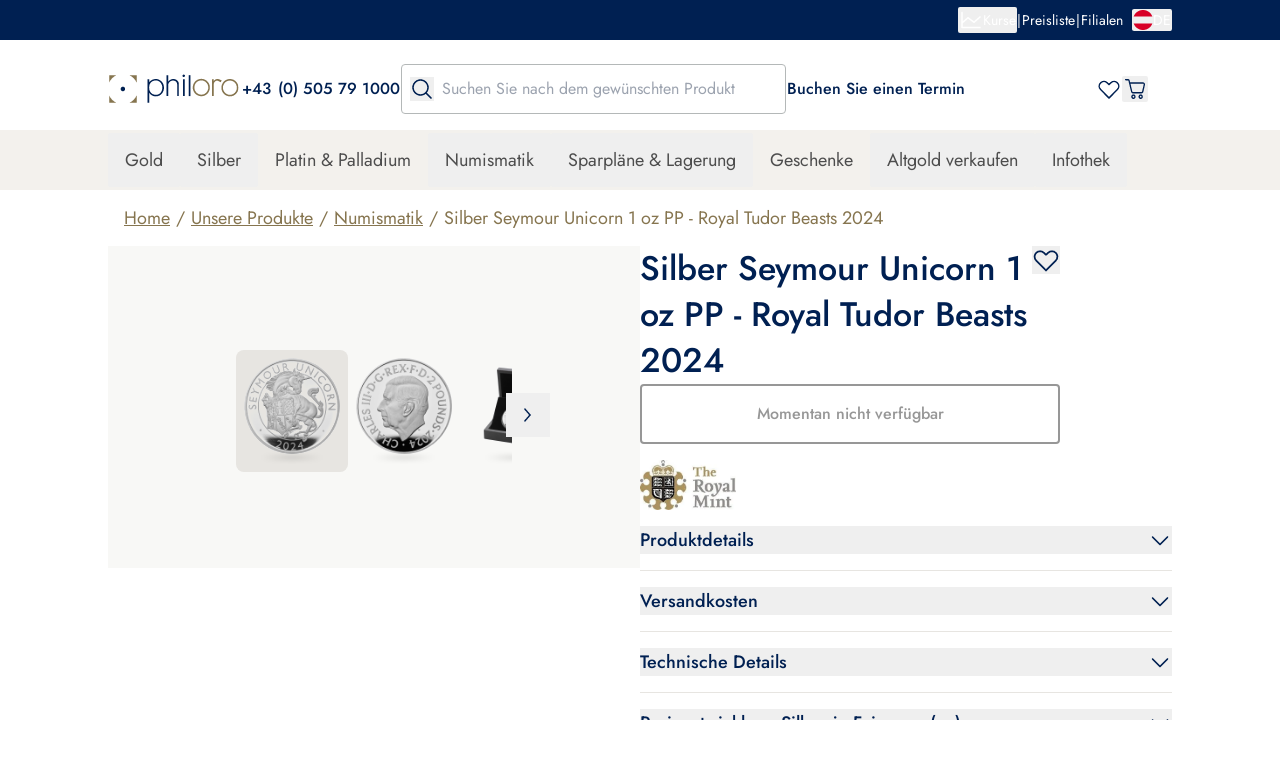

--- FILE ---
content_type: text/html;charset=utf-8
request_url: https://philoro.at/produkt/silber-seymour-unicorn-1-oz-pp-royal-tudor-beast
body_size: 102744
content:
<!DOCTYPE html><html  lang="de-AT"><head><meta charset="utf-8"><meta name="viewport" content="width=device-width, initial-scale=1"><title>Silber Seymour Unicorn 1 oz PP - Royal Tudor Beasts 2024 | philoro AT</title><link rel="preconnect" href="https://www.googletagmanager.com/" crossorigin="anonymous"><link rel="preconnect" href="https://a.storyblok.com/" crossorigin="anonymous"><link rel="preconnect" crossorigin="anonymous"><style>a[data-v-516de4a1]{transform:translate(calc(50vw - 100px),-50px)}a[data-v-516de4a1]:focus{transform:translate(calc(50vw - 100px))}@media print{a[data-v-516de4a1]{display:none}}</style><style>.product__tile[data-v-15c7e620]{width:calc(50% - 16px)}@media(min-width:1024px){.product__tile[data-v-15c7e620]{width:calc(50% - 24px)}}.revert-html h1[data-v-15c7e620],.revert-html h2[data-v-15c7e620],.revert-html h3[data-v-15c7e620],.revert-html h4[data-v-15c7e620],.revert-html h5[data-v-15c7e620],.revert-html ol[data-v-15c7e620],.revert-html p[data-v-15c7e620],.revert-html ul[data-v-15c7e620]{font-weight:revert;list-style:revert;margin:revert;padding:revert}</style><style>.new-sa-seals[data-v-62e3435b]{display:inline-block}</style><style>.popover-button:focus-within{outline-style:solid;outline-width:1px}</style><style>.quick-search__dropdown[data-v-653bd602]{height:calc(100% - var(--mobile-navbar-height));top:var(--mobile-navbar-height)}@media(min-width:1024px){.quick-search__dropdown[data-v-653bd602]{height:auto;max-height:75vh;top:calc(100% + 1rem)}}</style><style>img[data-v-206ce89f]{aspect-ratio:var(--aspect-ratio)}.focused-image[data-v-206ce89f]{transition:top .25s ease-in-out,left .25s ease-in-out}.focused-image-container[data-v-206ce89f]:before{background:radial-gradient(50% 50% at 50% 50%,rgba(0,0,0,.2) 0,transparent 100%)}</style><style>input[type=password][data-v-6f1dc186]{font:small-caption;letter-spacing:1px}.join-border[data-v-6f1dc186]{margin-inline-start:-1px}</style><style>.join-border[data-v-30622f04]{margin-inline-start:-1px}</style><style>.product-gallery__image-wrapper[data-v-546065f6]:before{background:radial-gradient(50% 50% at 50% 50%,rgba(0,0,0,.2) 0,transparent 100%)}</style><style>.gallery__arrow[data-v-70660e38]{bottom:35px;display:none;position:absolute;z-index:10}@media(min-width:1024px){.gallery__arrow[data-v-70660e38]{display:block}}.gallery__thumb-wrapper[data-v-70660e38]:before{background:radial-gradient(50% 50% at 50% 50%,rgba(0,0,0,.2) 0,transparent 100%)}</style><style>.product-info__sell--button:hover .product-info__sell-price[data-v-6df069a5]{color:#fff!important;transition:color .3s ease-out}</style><style>.accordion-content[data-v-8e336c87]{overflow:hidden}.accordion-content[data-state=open][data-v-8e336c87]{animation:slideDown-8e336c87 .3s ease-out}.accordion-content[data-state=closed][data-v-8e336c87]{animation:slideUp-8e336c87 .3s ease-out}@keyframes slideDown-8e336c87{0%{height:0}to{height:var(--reka-accordion-content-height)}}@keyframes slideUp-8e336c87{0%{height:var(--reka-accordion-content-height)}to{height:0}}</style><style>.shipping-info[data-v-4ab5839e]{display:flex;flex-direction:column}.shipping-info__table[data-v-4ab5839e]{border-radius:.25rem;--tw-bg-opacity:1;background-color:rgb(242 242 242/var(--tw-bg-opacity,1));padding:1rem}.shipping-info__table__headings[data-v-4ab5839e]{align-items:center;border-bottom-width:1px;display:flex;justify-content:space-between;--tw-border-opacity:1;border-color:rgb(151 151 151/var(--tw-border-opacity,1));padding-bottom:.5rem;--tw-text-opacity:1;color:rgb(0 32 82/var(--tw-text-opacity,1))}.shipping-info__table__rows[data-v-4ab5839e]{display:flex;flex-direction:column;gap:.5rem}.shipping-info__table__row[data-v-4ab5839e]{align-items:center;display:flex;justify-content:space-between;line-height:1.25rem;padding-bottom:.25rem;padding-top:.5rem;--tw-text-opacity:1;color:rgb(0 32 82/var(--tw-text-opacity,1))}</style><link rel="stylesheet" href="/_nuxt/entry.Cn7-NrYD.css" crossorigin><link rel="stylesheet" href="/_nuxt/default.tkMotw0v.css" crossorigin><link rel="stylesheet" href="/_nuxt/Footer.-XVpmJLv.css" crossorigin><link rel="stylesheet" href="/_nuxt/Modal.Bdoh0cya.css" crossorigin><link rel="stylesheet" href="/_nuxt/VerificationModal.X-pwtIKe.css" crossorigin><link rel="stylesheet" href="/_nuxt/Input.DR_JPYi1.css" crossorigin><link rel="stylesheet" href="/_nuxt/Button.C30HrxLo.css" crossorigin><link rel="stylesheet" href="/_nuxt/Spinner.CgDzbLgt.css" crossorigin><link rel="stylesheet" href="/_nuxt/ProductPicture.DxWLF9Kn.css" crossorigin><link rel="stylesheet" href="/_nuxt/AccordionItem.ab4RdrXM.css" crossorigin><link rel="stylesheet" href="/_nuxt/OptimizedImage.D12vFTGD.css" crossorigin><link rel="stylesheet" href="/_nuxt/CategoryList.CndeXC6Y.css" crossorigin><link rel="stylesheet" href="/_nuxt/ProductCard.CSemnGho.css" crossorigin><link rel="stylesheet" href="/_nuxt/TopBar.CnOhcb5q.css" crossorigin><link rel="stylesheet" href="/_nuxt/Table.DUjyQ_C0.css" crossorigin><link rel="stylesheet" href="/_nuxt/Carousel.BA7OlBFh.css" crossorigin><link rel="modulepreload" as="script" crossorigin href="/_nuxt/BNbu39ui.js"><link rel="modulepreload" as="script" crossorigin href="/_nuxt/CnMyeEwl.js"><link rel="modulepreload" as="script" crossorigin href="/_nuxt/Bw1pUX4L.js"><link rel="modulepreload" as="script" crossorigin href="/_nuxt/QBP3jz7P.js"><link rel="modulepreload" as="script" crossorigin href="/_nuxt/Br3Pvqnu.js"><link rel="modulepreload" as="script" crossorigin href="/_nuxt/Dx4fpNqo.js"><link rel="modulepreload" as="script" crossorigin href="/_nuxt/CWpp5u4L.js"><link rel="modulepreload" as="script" crossorigin href="/_nuxt/CBno4PU6.js"><link rel="modulepreload" as="script" crossorigin href="/_nuxt/Bs-xJgIi.js"><link rel="modulepreload" as="script" crossorigin href="/_nuxt/DjTMMj2s.js"><link rel="modulepreload" as="script" crossorigin href="/_nuxt/Bxl5B2in.js"><link rel="modulepreload" as="script" crossorigin href="/_nuxt/Cg7ZhXUe.js"><link rel="modulepreload" as="script" crossorigin href="/_nuxt/Csem5Ez9.js"><link rel="modulepreload" as="script" crossorigin href="/_nuxt/CL3PK72J.js"><link rel="modulepreload" as="script" crossorigin href="/_nuxt/Dm2fEQyF.js"><link rel="modulepreload" as="script" crossorigin href="/_nuxt/DAvOVVAv.js"><link rel="modulepreload" as="script" crossorigin href="/_nuxt/B2f9KeVp.js"><link rel="modulepreload" as="script" crossorigin href="/_nuxt/DzPnpbdD.js"><link rel="modulepreload" as="script" crossorigin href="/_nuxt/BYD1J3EY.js"><link rel="modulepreload" as="script" crossorigin href="/_nuxt/Dki13chz.js"><link rel="modulepreload" as="script" crossorigin href="/_nuxt/DXEm1R0l.js"><link rel="modulepreload" as="script" crossorigin href="/_nuxt/fC_6E3f0.js"><link rel="modulepreload" as="script" crossorigin href="/_nuxt/BJNug2Py.js"><link rel="modulepreload" as="script" crossorigin href="/_nuxt/DV_wpUIa.js"><link rel="modulepreload" as="script" crossorigin href="/_nuxt/gAU8WLxS.js"><link rel="modulepreload" as="script" crossorigin href="/_nuxt/f7GTVU8a.js"><link rel="modulepreload" as="script" crossorigin href="/_nuxt/avbdlxFU.js"><link rel="modulepreload" as="script" crossorigin href="/_nuxt/v-1NNvPQ.js"><link rel="modulepreload" as="script" crossorigin href="/_nuxt/D_od8LLn.js"><link rel="modulepreload" as="script" crossorigin href="/_nuxt/DcsAnk3Z.js"><link rel="modulepreload" as="script" crossorigin href="/_nuxt/DWU3y4sX.js"><link rel="modulepreload" as="script" crossorigin href="/_nuxt/WGXxXqhQ.js"><link rel="modulepreload" as="script" crossorigin href="/_nuxt/BBFK__zx.js"><link rel="modulepreload" as="script" crossorigin href="/_nuxt/dIyaOGZk.js"><link rel="modulepreload" as="script" crossorigin href="/_nuxt/CbgG_QP6.js"><link rel="modulepreload" as="script" crossorigin href="/_nuxt/Bn_KkA3O.js"><link rel="modulepreload" as="script" crossorigin href="/_nuxt/Cuawp9vF.js"><link rel="modulepreload" as="script" crossorigin href="/_nuxt/DJQLjWoB.js"><link rel="modulepreload" as="script" crossorigin href="/_nuxt/Cdzorr1N.js"><link rel="modulepreload" as="script" crossorigin href="/_nuxt/BiMBpDFi.js"><link rel="modulepreload" as="script" crossorigin href="/_nuxt/QDwqnL-1.js"><link rel="modulepreload" as="script" crossorigin href="/_nuxt/3Bmu164V.js"><link rel="modulepreload" as="script" crossorigin href="/_nuxt/R0CvxGmg.js"><link rel="modulepreload" as="script" crossorigin href="/_nuxt/CHIgUVhi.js"><link rel="modulepreload" as="script" crossorigin href="/_nuxt/DmJmKYSl.js"><link rel="modulepreload" as="script" crossorigin href="/_nuxt/CW8FKaOb.js"><link rel="modulepreload" as="script" crossorigin href="/_nuxt/C5qYirV3.js"><link rel="modulepreload" as="script" crossorigin href="/_nuxt/MrYbTAyH.js"><link rel="modulepreload" as="script" crossorigin href="/_nuxt/kcfHvUks.js"><link rel="modulepreload" as="script" crossorigin href="/_nuxt/CcU_A48Y.js"><link rel="modulepreload" as="script" crossorigin href="/_nuxt/CIuBzcnq.js"><link rel="modulepreload" as="script" crossorigin href="/_nuxt/_St0U3S2.js"><link rel="modulepreload" as="script" crossorigin href="/_nuxt/CH9lvpN_.js"><link rel="modulepreload" as="script" crossorigin href="/_nuxt/DZE1c86s.js"><link rel="modulepreload" as="script" crossorigin href="/_nuxt/sPqMZbMo.js"><link rel="modulepreload" as="script" crossorigin href="/_nuxt/dVt7QkHY.js"><link rel="modulepreload" as="script" crossorigin href="/_nuxt/k_EZDG7a.js"><link rel="modulepreload" as="script" crossorigin href="/_nuxt/CEfYDnZ-.js"><link rel="modulepreload" as="script" crossorigin href="/_nuxt/Xm3Vk859.js"><link rel="modulepreload" as="script" crossorigin href="/_nuxt/LicZ7saH.js"><link rel="modulepreload" as="script" crossorigin href="/_nuxt/BlYKcVVE.js"><link rel="modulepreload" as="script" crossorigin href="/_nuxt/YXfenXVc.js"><link rel="modulepreload" as="script" crossorigin href="/_nuxt/IZJR2Xm1.js"><link rel="modulepreload" as="script" crossorigin href="/_nuxt/C8IJUOCe.js"><link rel="modulepreload" as="script" crossorigin href="/_nuxt/0K2NL85Q.js"><link rel="modulepreload" as="script" crossorigin href="/_nuxt/Bw0wgmbZ.js"><link rel="modulepreload" as="script" crossorigin href="/_nuxt/CjcQNfsa.js"><link rel="modulepreload" as="script" crossorigin href="/_nuxt/lUZWZa_g.js"><link rel="modulepreload" as="script" crossorigin href="/_nuxt/ClxMDY1a.js"><link rel="modulepreload" as="script" crossorigin href="/_nuxt/ZVtPJvCw.js"><link rel="modulepreload" as="script" crossorigin href="/_nuxt/ChOKVcqp.js"><link rel="modulepreload" as="script" crossorigin href="/_nuxt/enUPxrzk.js"><link rel="modulepreload" as="script" crossorigin href="/_nuxt/DCcKsdh3.js"><link rel="modulepreload" as="script" crossorigin href="/_nuxt/Cbwavh1g.js"><link rel="modulepreload" as="script" crossorigin href="/_nuxt/DBkHn2C-.js"><link rel="modulepreload" as="script" crossorigin href="/_nuxt/B4V0dmka.js"><link rel="modulepreload" as="script" crossorigin href="/_nuxt/BtFGJqed.js"><link rel="modulepreload" as="script" crossorigin href="/_nuxt/Sb63WVPe.js"><link rel="modulepreload" as="script" crossorigin href="/_nuxt/B_Z4qUPO.js"><link rel="modulepreload" as="script" crossorigin href="/_nuxt/C09RBn6k.js"><link rel="modulepreload" as="script" crossorigin href="/_nuxt/D78sVXst.js"><link rel="modulepreload" as="script" crossorigin href="/_nuxt/B4Q-e-NS.js"><link rel="modulepreload" as="script" crossorigin href="/_nuxt/uP5U9jfa.js"><link rel="modulepreload" as="script" crossorigin href="/_nuxt/B4qGLCsB.js"><link rel="modulepreload" as="script" crossorigin href="/_nuxt/BX3-zz93.js"><link rel="modulepreload" as="script" crossorigin href="/_nuxt/B8KR7oPM.js"><link rel="modulepreload" as="script" crossorigin href="/_nuxt/CMLm0GEe.js"><link rel="modulepreload" as="script" crossorigin href="/_nuxt/B8-NC7vK.js"><link rel="modulepreload" as="script" crossorigin href="/_nuxt/h_PEf7vr.js"><link rel="modulepreload" as="script" crossorigin href="/_nuxt/DjWIPzQa.js"><link rel="modulepreload" as="script" crossorigin href="/_nuxt/CTZzn_qy.js"><link rel="modulepreload" as="script" crossorigin href="/_nuxt/BgWp_RjF.js"><link rel="modulepreload" as="script" crossorigin href="/_nuxt/CPFBvWzE.js"><link rel="modulepreload" as="script" crossorigin href="/_nuxt/B1E32-e-.js"><link rel="modulepreload" as="script" crossorigin href="/_nuxt/AmTelJcv.js"><link rel="modulepreload" as="script" crossorigin href="/_nuxt/D3uihc88.js"><link rel="modulepreload" as="script" crossorigin href="/_nuxt/Cyu74W9T.js"><link rel="modulepreload" as="script" crossorigin href="/_nuxt/D8cBMjES.js"><link rel="modulepreload" as="script" crossorigin href="/_nuxt/B2004h2A.js"><link rel="modulepreload" as="script" crossorigin href="/_nuxt/BByjKO89.js"><link rel="modulepreload" as="script" crossorigin href="/_nuxt/CNlYMOS_.js"><link rel="modulepreload" as="script" crossorigin href="/_nuxt/BPcd0m4j.js"><link rel="modulepreload" as="script" crossorigin href="/_nuxt/C8_2eTYY.js"><link rel="modulepreload" as="script" crossorigin href="/_nuxt/B_Tl0dFD.js"><link rel="modulepreload" as="script" crossorigin href="/_nuxt/CSfywz-u.js"><link rel="modulepreload" as="script" crossorigin href="/_nuxt/BhW7CZlG.js"><link rel="modulepreload" as="script" crossorigin href="/_nuxt/BqQfbJcv.js"><link rel="modulepreload" as="script" crossorigin href="/_nuxt/BUvQN17-.js"><link rel="modulepreload" as="script" crossorigin href="/_nuxt/BFzWS3cr.js"><link rel="modulepreload" as="script" crossorigin href="/_nuxt/D2MBbsvm.js"><link rel="modulepreload" as="script" crossorigin href="/_nuxt/CHqxDnmm.js"><link rel="modulepreload" as="script" crossorigin href="/_nuxt/DtByxbN2.js"><link rel="modulepreload" as="script" crossorigin href="/_nuxt/Dn3sgAPB.js"><link rel="modulepreload" as="script" crossorigin href="/_nuxt/CtamlDYN.js"><link rel="modulepreload" as="script" crossorigin href="/_nuxt/EBbx2v8A.js"><link rel="modulepreload" as="script" crossorigin href="/_nuxt/hwTYJoYU.js"><link rel="modulepreload" as="script" crossorigin href="/_nuxt/Bb0tgt6H.js"><link rel="modulepreload" as="script" crossorigin href="/_nuxt/DuCUs8i6.js"><link rel="modulepreload" as="script" crossorigin href="/_nuxt/BPmFEcer.js"><link rel="modulepreload" as="script" crossorigin href="/_nuxt/BhcHeyLt.js"><link rel="modulepreload" as="script" crossorigin href="/_nuxt/Fzt5U1-A.js"><link rel="modulepreload" as="script" crossorigin href="/_nuxt/CGYkpV2G.js"><link rel="modulepreload" as="script" crossorigin href="/_nuxt/CgOqivc5.js"><link rel="modulepreload" as="script" crossorigin href="/_nuxt/FkcuM5N2.js"><link rel="modulepreload" as="script" crossorigin href="/_nuxt/DLOPEo0U.js"><link rel="modulepreload" as="script" crossorigin href="/_nuxt/XysAHYHm.js"><link rel="modulepreload" as="script" crossorigin href="/_nuxt/f76hhLts.js"><link rel="modulepreload" as="script" crossorigin href="/_nuxt/qkYdU_Cs.js"><link rel="modulepreload" as="script" crossorigin href="/_nuxt/DeH6pYwe.js"><link rel="modulepreload" as="script" crossorigin href="/_nuxt/MDvPj9Qp.js"><link rel="preload" as="fetch" fetchpriority="low" crossorigin="anonymous" href="/_nuxt/builds/meta/649a1a3a-cf76-4791-89fb-cfdb2ae1d640.json"><meta id="title" name="title" content="philoro"><meta name="description" content="Silber Seymour Unicorn 1 oz PP - Royal Tudor Beasts 2024 und bei philoro in Österreich kaufen. Jetzt im Edelmetalle-Shop stöbern!"><meta name="format-detection" content="telephone=no"><meta name="robots" content="follow, index"><meta name="facebook-domain-verification" content="dooy5n1ex6gkui42e81wlo7s8308kt"><meta property="og:type" content="website"><link rel="icon" type="image/x-icon" href="/favicon.ico" sizes="32x32"><link rel="apple-touch-icon" href="/apple-touch-icon.png"><link rel="canonical" href="https://philoro.at/produkt/silber-seymour-unicorn-1-oz-pp-royal-tudor-beast"><link rel="manifest" href="/app.webmanifest" crossorigin="use-credentials"><meta name="title" content="Silber Seymour Unicorn 1 oz PP - Royal Tudor Beasts 2024 | philoro AT"><meta property="og:title" content="Silber Seymour Unicorn 1 oz PP - Royal Tudor Beasts 2024 | philoro AT"><meta property="og:description" content="Silber Seymour Unicorn 1 oz PP - Royal Tudor Beasts 2024 und bei philoro in Österreich kaufen. Jetzt im Edelmetalle-Shop stöbern!"><meta property="og:image" content="https://images.cdn.europe-west1.gcp.commercetools.com/dff2420a-bad7-4fd0-980d-a83284c067de/1255886.9718-Numisma-0HEZOiRW.jpeg"><meta property="og:image:alt" content="Front of the Silver Seymour Unicorn 1 oz PF - Royal Tudor Beasts 2024"><meta property="og:url" content="https://philoro.at/produkt/silber-seymour-unicorn-1-oz-pp-royal-tudor-beast"><link rel="alternate" hreflang="en" href="https://philoro.at/en/product/silver-seymour-unicorn-1-oz-pf-royal-tudor-beast"><script type="application/ld+json" data-hid="google-structured-data">[{"@context":"https://schema.org","@type":"BreadcrumbList","itemListElement":[{"@type":"ListItem","position":1,"name":"Home","item":"https://philoro.at/"},{"@type":"ListItem","position":2,"name":"Unsere Produkte","item":"https://philoro.at/shop"},{"@type":"ListItem","position":3,"name":"Numismatik","item":"https://philoro.at/shop/numismatik"},{"@type":"ListItem","position":4,"name":"Silber Seymour Unicorn 1 oz PP - Royal Tudor Beasts 2024","item":"https://philoro.at/produkt/silber-seymour-unicorn-1-oz-pp-royal-tudor-beast"}]},{"@context":"https://schema.org","@type":"Product","name":"Silber Seymour Unicorn 1 oz PP - Royal Tudor Beasts 2024","image":["https://images.cdn.europe-west1.gcp.commercetools.com/dff2420a-bad7-4fd0-980d-a83284c067de/1255886.9718-Numisma-0HEZOiRW.jpeg"],"brand":{"@type":"Brand","name":"The Royal Mint"},"description":"Silber Seymour Unicorn 1 oz PP - Royal Tudor Beasts 2024 und bei philoro in Österreich kaufen. Jetzt im Edelmetalle-Shop stöbern!","material":"Silber","sku":"9718","url":"https://philoro.at/produkt/silber-seymour-unicorn-1-oz-pp-royal-tudor-beast","offers":{"@type":"Offer","price":109,"priceCurrency":"EUR","availability":"OutOfStock","shippingDetails":{"@type":"OfferShippingDetails","deliveryTime":{"@type":"ShippingDeliveryTime","transitTime":{"@type":"QuantitativeValue","minValue":3,"maxValue":5,"unitCode":"d"}},"shippingDestination":{"@type":"DefinedRegion","addressCountry":"At"},"shippingRate":{"@type":"MonetaryAmount","currency":"EUR","maxValue":19}}}}]</script><script type="module" src="/_nuxt/BNbu39ui.js" crossorigin></script></head><body><div id="__nuxt"><!--[--><div></div><a href="#main" class="fixed left-0 top-2 z-overlay flex w-[200px] justify-center rounded bg-primary text-white opacity-0 outline-none focus:border focus:border-white focus:opacity-100" data-v-516de4a1>zum Hauptinhalt springen</a><div class="flex min-h-screen flex-col"><header class="header sticky top-0 z-header bg-white"><div class="flex h-[var(--topbar-height)] items-center bg-primary" style="--topbar-height:2.5rem;"><div class="container flex items-center justify-between text-sm text-white"><div class="flex justify-start"><ul class="flex gap-2"><!--[--><!--]--></ul></div><div class="flex items-center justify-end gap-2"><div class="flex items-center gap-2"><!----><!--[--><!--[--><div class="relative" data-headlessui-state><!--[--><button class="outline-rounded-white flex items-center justify-center gap-2" id="headlessui-popover-button-v-0-0-0-0-0" type="button" aria-expanded="false" data-headlessui-state><svg xmlns="http://www.w3.org/2000/svg" fill="currentColor" viewBox="0 0 24 24" class="h-6 w-6"><path d="M21.75 19.5a.75.75 0 0 1-.75.75H3a.75.75 0 0 1-.75-.75v-15a.75.75 0 0 1 1.5 0v8.847l4.756-4.16a.75.75 0 0 1 .944-.035l5.513 4.135 5.543-4.85a.75.75 0 1 1 .988 1.126l-6 5.25a.75.75 0 0 1-.944.035l-5.513-4.133L3.75 15.34v3.41H21a.75.75 0 0 1 .75.75Z"></path></svg><span>Kurse</span></button><!----><!--]--><!----></div><!--]--><div hidden style="position:fixed;top:1;left:1;width:1;height:0;padding:0;margin:-1;overflow:hidden;clip:rect(0, 0, 0, 0);white-space:nowrap;border-width:0;display:none;"></div><!--]--></div><div aria-hidden="true">|</div><ul class="flex gap-2"><!--[--><li><div class="flex items-center gap-2"><a href="/preisliste/alle" class="outline-rounded-white">Preisliste</a><div aria-hidden="true"> | </div></div></li><li><div class="flex items-center gap-2"><a href="/filialen" class="outline-rounded-white">Filialen</a><!----></div></li><!--]--></ul><!--[--><!--[--><div class="relative ml-2" data-headlessui-state><!--[--><button class="outline-rounded-white popover-button flex min-w-10 items-center justify-center gap-2" aria-label="Sprache auswählen" id="headlessui-popover-button-v-0-0-0-0-5" type="button" aria-expanded="false" data-headlessui-state><svg xmlns="http://www.w3.org/2000/svg" fill="none" viewBox="0 0 512 512" class="h-5 w-5"><g clip-path="url(#i1519507616__a)"><path fill="#F0F0F0" d="M496.077 345.043C506.368 317.311 512 287.314 512 256c0-31.314-5.632-61.309-15.923-89.043L256 144.696 15.923 166.957C5.633 194.691 0 224.686 0 256c0 31.314 5.633 61.311 15.923 89.043L256 367.304l240.077-22.261Z"></path><path fill="#D80027" d="M256 512c110.07 0 203.906-69.472 240.076-166.957H15.922C52.094 442.528 145.928 512 256 512ZM256 0C145.928 0 52.094 69.472 15.922 166.957h480.155C459.906 69.472 366.07 0 256 0Z"></path></g><defs><clipPath id="i1519507616__a"><path fill="#fff" d="M0 0h512v512H0z"></path></clipPath></defs></svg><span class="text-sm">DE</span></button><!----><!--]--><!----></div><!--]--><div hidden style="position:fixed;top:1;left:1;width:1;height:0;padding:0;margin:-1;overflow:hidden;clip:rect(0, 0, 0, 0);white-space:nowrap;border-width:0;display:none;"></div><!--]--></div></div></div><div class="desktop-navigation-bar mt-6 flex flex-col"><div class="container flex items-center gap-10"><a href="/" class="outline-2-rounded-primary flex h-5 shrink-0 cursor-pointer lg:h-8" aria-label="Zur Startseite"><img src="/philoro-logo.svg" alt="philoro" class="h-full"></a><div class="flex items-center gap-3.5"><!----><div class="external-html"><p class="text-left"><a rel="noopener noreferrer nofollow" href="tel:+43505791000" target="_blank"><b><span style="color: #002052; font-size: 16px; font-weight: 500">+43</span></b></a><a rel="noopener noreferrer nofollow" href="tel:+43505791000" target="_blank"><span style="color: #002052; font-weight: 500"> (0) 505 79 1000</span></a></p></div></div><search class="quick-search relative flex flex-col flex-1" style="--input-height:40px;--dropdown-left-position:undefinedpx;--topbar-height:2.5rem;--mobile-navbar-height:60px;" data-v-653bd602><form class="z-base flex h-full w-full items-center rounded border border-grey-500 focus-within:border-primary focus-within:bg-white" novalidate data-v-653bd602><input value="" class="order-2 my-0 flex-1 bg-transparent py-3 outline-none xl:min-w-[250px]" type="text" placeholder="Suchen Sie nach dem gewünschten Produkt" aria-label="Suchen Sie nach dem gewünschten Produkt" data-v-653bd602><button class="order-1 mx-2" type="submit" aria-label="Suche" data-v-653bd602><svg xmlns="http://www.w3.org/2000/svg" fill="currentColor" viewBox="0 0 24 24" aria-hidden="true" class="h-6 w-6 text-primary" data-v-653bd602><path d="m21.53 20.47-4.694-4.694a8.26 8.26 0 1 0-1.06 1.06l4.693 4.695a.75.75 0 0 0 1.062-1.062ZM3.75 10.5a6.75 6.75 0 1 1 6.75 6.75 6.758 6.758 0 0 1-6.75-6.75Z"></path></svg></button><button type="button" class="opacity-0 order-3 mx-2 transition-opacity" tabindex="-1" aria-label="Sucheingabe löschen" data-v-653bd602><svg xmlns="http://www.w3.org/2000/svg" fill="currentColor" viewBox="0 0 24 24" class="h-6 w-6 text-primary" aria-hidden="true" data-v-653bd602><path d="M19.82 4.18a.614.614 0 0 0-.869 0L12 11.131 5.049 4.18a.614.614 0 1 0-.869.869L11.131 12 4.18 18.951a.614.614 0 1 0 .869.869L12 12.869l6.951 6.951a.614.614 0 1 0 .869-.869L12.869 12l6.951-6.951a.614.614 0 0 0 0-.869Z"></path></svg></button></form><!----><!----></search><div class="actions flex items-center justify-between gap-10 flex-1"><a href="https://philoro.at/kundenservice/kontakt#onlinetermin" rel="noopener noreferrer" class="outline-2-rounded-primary hidden 1240:block"><div class="external-html"><p class="text-left"><span style="color: #002052; font-size: 16px; font-weight: 500">Buchen Sie einen Termin</span></p></div></a><div class="ml-auto flex items-center gap-[30px] text-primary"><a href="/wunschliste" class="outline-2-rounded-primary" aria-label="Gehen Sie zu Ihrer Wunschliste"><span class="relative block"><!----><!--[--><svg xmlns="http://www.w3.org/2000/svg" fill="currentColor" viewBox="0 0 20 20" aria-hidden="true" class="h-6 w-6"><path d="M17.422 4.453a4.537 4.537 0 0 0-6.4-.008L10 5.395l-1.023-.953a4.531 4.531 0 0 0-6.399 6.417l6.98 7.083a.624.624 0 0 0 .891 0l6.973-7.083a4.531 4.531 0 0 0 0-6.406Zm-.887 5.528L10 16.61 3.46 9.975a3.281 3.281 0 1 1 4.641-4.64l.016.015 1.457 1.355a.625.625 0 0 0 .852 0l1.457-1.355.015-.016a3.281 3.281 0 0 1 4.638 4.644l-.001.003Z"></path></svg><!--]--></span></a><!--[--><button type="button" aria-haspopup="dialog" aria-expanded="false" data-state="closed" class="outline-2-rounded-primary flex" aria-label="Öffnen Sie den Warenkorb"><!--[--><span class="relative block"><!----><!--[--><svg xmlns="http://www.w3.org/2000/svg" fill="currentColor" viewBox="0 0 24 24" aria-hidden="true" class="h-6 w-6"><path fill-rule="evenodd" d="M21.561 6.116c-.379-.514-.969-.827-1.579-.827H7.16l-.4-1.656C6.527 2.671 5.728 2 4.801 2H2.653C2.295 2 2 2.313 2 2.694c0 .38.294.694.653.694h2.148c.316 0 .59.224.673.56l2.57 10.873c.231.962 1.03 1.633 1.957 1.633h8.402c.926 0 1.748-.67 1.958-1.633l1.58-6.891a2.15 2.15 0 0 0-.38-1.814Zm-.904 1.5-1.58 6.89c-.084.336-.358.56-.673.56h-8.402c-.316 0-.59-.224-.674-.56L7.496 6.698h12.487c.21 0 .421.112.548.291a.737.737 0 0 1 .126.626Zm-10.213 9.731c-1.2 0-2.19 1.052-2.19 2.327S9.245 22 10.445 22s2.19-1.05 2.19-2.326c0-1.275-.99-2.327-2.19-2.327Zm0 3.244c-.484 0-.863-.402-.863-.917s.379-.918.863-.918c.485 0 .864.403.864.918 0 .493-.4.917-.864.917Zm5.054-.917c0-1.275.99-2.327 2.19-2.327s2.169 1.052 2.189 2.327c0 1.275-.99 2.326-2.19 2.326s-2.189-1.051-2.189-2.326Zm1.326 0c0 .515.38.917.863.917.464 0 .864-.424.864-.917 0-.515-.379-.918-.863-.918-.485 0-.864.403-.864.918Z" clip-rule="evenodd"></path></svg><!--]--></span><!--]--></button><!----><!--]--><div class="h-6 w-6"><span></span></div></div></div></div><div class="bg-background-30 mt-4 flex flex-1 items-center py-[3px]"><nav aria-label="Megamenu" class="container flex w-full"><ul class="items-center justify-center gap-1.5 flex flex-wrap"><!--[--><!--[--><li class="flex"><!----><button aria-haspopup="true" aria-expanded="false" class="px-4 py-3.5 body-l outline-2-rounded-primary hover:bg-background-menu-20 block">Gold</button><div class="py-8 mt-[55px] bg-background-50 absolute left-0 right-0 shadow-elevation-1 transition" style="display:none;"><ul class="gap-6 grid-cols-4 container grid"><li class="flex flex-col gap-7"><a href="/gold" class="body-m-medium outline-2-rounded-primary flex flex-col gap-6 text-secondary"><div class="focused-image-container w-full bg-background-50" style="--aspect-ratio:600/531;" data-v-206ce89f><img id="13984840" src="https://a.storyblok.com/f/171203/600x531/e89cd5eca6/gold-menu.png/m/" alt="Entdecken Sie unsere Gold Produkte." title="Gold Shop" format="webp" loading="lazy" class="max-w-[210px] mr-auto ml-0 mix-blend-darken focused-image mx-auto" data-v-206ce89f></div><span class="flex items-center">Alles zum Thema Gold <svg xmlns="http://www.w3.org/2000/svg" fill="currentColor" viewBox="0 0 24 24" class="h-6 w-6"><path d="M8.955 19 8 17.88 13.078 12 8 6.12 8.955 5 15 12l-6.045 7Z"></path></svg></span></a></li><!--[--><!--[--><li class=""><!--[--><p id="711d0b45-b87b-44e8-8b8d-bbebe8506c54" class="mb-4 text-xl font-medium text-primary">Goldmünzen</p><span class="body-caption mb-2.5 block text-secondary-600">BELIEBTE SERIEN</span><ul class="grid-cols-1 grid gap-2 pb-6" aria-labelledby="711d0b45-b87b-44e8-8b8d-bbebe8506c54"><!--[--><!--[--><li><a href="/shop/goldmuenzen-krugerrand" class="outline-2-rounded-primary">Krugerrand</a></li><!--]--><!--[--><li><a href="/shop/goldmuenzen-vreneli" class="outline-2-rounded-primary">Vreneli</a></li><!--]--><!--[--><li><a href="/shop/goldmuenzen-maple-leaf" class="outline-2-rounded-primary">Maple Leaf</a></li><!--]--><!--[--><li><a href="/shop/goldmuenzen-philharmoniker" class="outline-2-rounded-primary">Philharmoniker</a></li><!--]--><!--]--></ul><a href="/shop/goldmuenzen" class="body-m-medium outline-2-rounded-primary flex items-center text-primary">Zu allen Goldmünzen <svg xmlns="http://www.w3.org/2000/svg" fill="currentColor" viewBox="0 0 24 24" class="h-6 w-6"><path d="M8.955 19 8 17.88 13.078 12 8 6.12 8.955 5 15 12l-6.045 7Z"></path></svg></a><!--]--></li><!--]--><!--[--><li class=""><!--[--><p id="4b9801d0-076c-4fd2-bc4c-96909e9e2106" class="mb-4 text-xl font-medium text-primary">Goldbarren</p><!----><ul class="grid-cols-1 grid gap-2 pb-6" aria-labelledby="4b9801d0-076c-4fd2-bc4c-96909e9e2106"><!--[--><!--[--><li><a href="/shop/goldbarren-1000g" class="outline-2-rounded-primary">Goldbarren 1000g</a></li><!--]--><!--[--><li><a href="/shop/goldbarren-500g" class="outline-2-rounded-primary">Goldbarren 500g</a></li><!--]--><!--[--><li><a href="/shop/goldbarren-250g" class="outline-2-rounded-primary">Goldbarren 250g</a></li><!--]--><!--[--><li><a href="/shop/goldbarren-100g" class="outline-2-rounded-primary">Goldbarren 100g</a></li><!--]--><!--[--><li><a href="/shop/goldbarren-50g" class="outline-2-rounded-primary">Goldbarren 50g</a></li><!--]--><!--[--><li><a href="/shop/goldbarren-1oz" class="outline-2-rounded-primary">Goldbarren 1oz</a></li><!--]--><!--]--></ul><a href="/shop/goldbarren" class="body-m-medium outline-2-rounded-primary flex items-center text-primary">Zu allen Goldbarren <svg xmlns="http://www.w3.org/2000/svg" fill="currentColor" viewBox="0 0 24 24" class="h-6 w-6"><path d="M8.955 19 8 17.88 13.078 12 8 6.12 8.955 5 15 12l-6.045 7Z"></path></svg></a><!--]--></li><!--]--><!--[--><li class=""><!--[--><p id="3fa7ba49-bc5b-4f6a-8c7e-dcc13bb7587f" class="mb-4 text-xl font-medium text-primary">Erweitertes Angebot</p><!----><ul class="grid-cols-1 grid gap-2 pb-6" aria-labelledby="3fa7ba49-bc5b-4f6a-8c7e-dcc13bb7587f"><!--[--><!--[--><li><a href="/shop/zubehoer" class="outline-2-rounded-primary">Passendes Zubehör</a></li><!--]--><!--[--><li><a href="/goldpreis" class="outline-2-rounded-primary">Goldpreis Entwicklung</a></li><!--]--><!--[--><li><a href="/limit-order" class="outline-2-rounded-primary">Limit Order platzieren</a></li><!--]--><!--]--></ul><!----><!--]--></li><!--]--><!--]--></ul></div></li><!--]--><!--[--><li class="flex"><!----><button aria-haspopup="true" aria-expanded="false" class="px-4 py-3.5 body-l outline-2-rounded-primary hover:bg-background-menu-20 block">Silber</button><div class="py-8 mt-[55px] bg-background-50 absolute left-0 right-0 shadow-elevation-1 transition" style="display:none;"><ul class="gap-6 grid-cols-4 container grid"><li class="flex flex-col gap-7"><a href="/silber" class="body-m-medium outline-2-rounded-primary flex flex-col gap-6 text-secondary"><div class="focused-image-container w-full bg-background-50" style="--aspect-ratio:228/184;" data-v-206ce89f><img id="15167131" src="https://a.storyblok.com/f/171203/228x184/0fb549b8e1/silber_228x184px.png/m/" alt="Entdecken Sie unsere Silber Produkte" title="Silber Shop" format="webp" loading="lazy" class="max-w-[210px] mr-auto ml-0 mix-blend-darken focused-image mx-auto" data-v-206ce89f></div><span class="flex items-center">Alles zum Thema Silber <svg xmlns="http://www.w3.org/2000/svg" fill="currentColor" viewBox="0 0 24 24" class="h-6 w-6"><path d="M8.955 19 8 17.88 13.078 12 8 6.12 8.955 5 15 12l-6.045 7Z"></path></svg></span></a></li><!--[--><!--[--><li class=""><!--[--><p id="16b0f9d4-391b-4c93-8365-8ccef1e10873" class="mb-4 text-xl font-medium text-primary">Silbermünzen</p><span class="body-caption mb-2.5 block text-secondary-600">BELIEBTE SERIEN</span><ul class="grid-cols-1 grid gap-2 pb-6" aria-labelledby="16b0f9d4-391b-4c93-8365-8ccef1e10873"><!--[--><!--[--><li><a href="/shop/silbermuenzen-maple-leaf" class="outline-2-rounded-primary">Maple Leaf</a></li><!--]--><!--[--><li><a href="/shop/silbermuenzen-philharmoniker" class="outline-2-rounded-primary">Philharmoniker</a></li><!--]--><!--[--><li><a href="/shop/silbermuenzen-krugerrand" class="outline-2-rounded-primary">Krugerrand</a></li><!--]--><!--[--><li><a href="/shop/silbermuenzen-britannia" class="outline-2-rounded-primary">Britannia</a></li><!--]--><!--]--></ul><a href="/shop/silbermuenzen" class="body-m-medium outline-2-rounded-primary flex items-center text-primary">Zu allen Silbermünzen <svg xmlns="http://www.w3.org/2000/svg" fill="currentColor" viewBox="0 0 24 24" class="h-6 w-6"><path d="M8.955 19 8 17.88 13.078 12 8 6.12 8.955 5 15 12l-6.045 7Z"></path></svg></a><!--]--></li><!--]--><!--[--><li class=""><!--[--><p id="ffad1a40-f98f-476a-9426-29e3704a4e39" class="mb-4 text-xl font-medium text-primary">Silberbarren</p><!----><ul class="grid-cols-1 grid gap-2 pb-6" aria-labelledby="ffad1a40-f98f-476a-9426-29e3704a4e39"><!--[--><!--[--><li><a href="/shop/silberbarren-1000g" class="outline-2-rounded-primary">Silberbarren 1000g</a></li><!--]--><!--[--><li><a href="/shop/silberbarren-500g" class="outline-2-rounded-primary">Silberbarren 500g</a></li><!--]--><!--[--><li><a href="/shop/silberbarren-250g" class="outline-2-rounded-primary">Silberbarren 250g</a></li><!--]--><!--]--></ul><a href="/shop/silberbarren" class="body-m-medium outline-2-rounded-primary flex items-center text-primary">Zu allen Silberbarren <svg xmlns="http://www.w3.org/2000/svg" fill="currentColor" viewBox="0 0 24 24" class="h-6 w-6"><path d="M8.955 19 8 17.88 13.078 12 8 6.12 8.955 5 15 12l-6.045 7Z"></path></svg></a><!--]--></li><!--]--><!--[--><li class=""><!--[--><p id="783fd27d-3ea1-46d1-85e4-7c6b157b0d85" class="mb-4 text-xl font-medium text-primary">Erweitertes Angebot</p><!----><ul class="grid-cols-1 grid gap-2 pb-6" aria-labelledby="783fd27d-3ea1-46d1-85e4-7c6b157b0d85"><!--[--><!--[--><li><a href="/shop/zubehoer" class="outline-2-rounded-primary">Passendes Zubehör</a></li><!--]--><!--[--><li><a href="/silberpreis" class="outline-2-rounded-primary">Silberpreis Entwicklung</a></li><!--]--><!--[--><li><a href="/limit-order" class="outline-2-rounded-primary">Limit Order platzieren</a></li><!--]--><!--]--></ul><!----><!--]--></li><!--]--><!--]--></ul></div></li><!--]--><!--[--><li class="flex"><!----><a href="/platin-palladium" class="body-l outline-2-rounded-primary hover:bg-background-20 block px-4 py-3.5">Platin &amp; Palladium</a><div class="mt-[55px] bg-background-50 absolute left-0 right-0 shadow-elevation-1 transition" style="display:none;"><ul class="gap-6 grid-cols-4 container grid"><!----><!--[--><!--]--></ul></div></li><!--]--><!--[--><li class="flex"><!----><button aria-haspopup="true" aria-expanded="false" class="px-4 py-3.5 body-l outline-2-rounded-primary hover:bg-background-menu-20 block">Numismatik</button><div class="py-8 mt-[55px] bg-background-50 absolute left-0 right-0 shadow-elevation-1 transition" style="display:none;"><ul class="gap-6 grid-cols-4 container grid"><li class="flex flex-col gap-7"><a href="/numismatik" class="body-m-medium outline-2-rounded-primary flex flex-col gap-6 text-secondary"><div class="focused-image-container w-full bg-background-50" style="--aspect-ratio:228/184;" data-v-206ce89f><img id="15022125" src="https://a.storyblok.com/f/171203/228x184/bf5736182f/numismatik_228x184px.png/m/" alt="Entdecken Sie unsere Numismatik Münzen" title="Numismatik Shop" format="webp" loading="lazy" class="max-w-[210px] mr-auto ml-0 mix-blend-darken focused-image mx-auto" data-v-206ce89f></div><span class="flex items-center">Alles zum Thema Numismatik <svg xmlns="http://www.w3.org/2000/svg" fill="currentColor" viewBox="0 0 24 24" class="h-6 w-6"><path d="M8.955 19 8 17.88 13.078 12 8 6.12 8.955 5 15 12l-6.045 7Z"></path></svg></span></a></li><!--[--><!--[--><li class=""><!--[--><p id="f782b46a-70e3-410e-a2e3-26fa39069d5c" class="mb-4 text-xl font-medium text-primary">Numismatik</p><!----><ul class="grid-cols-1 grid gap-2 pb-6" aria-labelledby="f782b46a-70e3-410e-a2e3-26fa39069d5c"><!--[--><!--[--><li><a href="/shop/numismatik-lunar" class="outline-2-rounded-primary">Lunar</a></li><!--]--><!--[--><li><a href="/shop/numismatik-royal-tudor-beasts" class="outline-2-rounded-primary">Royal Tudor Beasts</a></li><!--]--><!--]--></ul><a href="/shop/numismatik" class="body-m-medium outline-2-rounded-primary flex items-center text-primary">Zu allen Numismatik Münzen <svg xmlns="http://www.w3.org/2000/svg" fill="currentColor" viewBox="0 0 24 24" class="h-6 w-6"><path d="M8.955 19 8 17.88 13.078 12 8 6.12 8.955 5 15 12l-6.045 7Z"></path></svg></a><!--]--></li><!--]--><!--[--><li class=""><!--[--><p id="a87fd7a7-26e1-4742-8741-59a485cad2fb" class="mb-4 text-xl font-medium text-primary">Zubehör</p><!----><!----><a href="/shop/zubehoer" class="body-m-medium outline-2-rounded-primary flex items-center text-primary">Passendes Zubehör <svg xmlns="http://www.w3.org/2000/svg" fill="currentColor" viewBox="0 0 24 24" class="h-6 w-6"><path d="M8.955 19 8 17.88 13.078 12 8 6.12 8.955 5 15 12l-6.045 7Z"></path></svg></a><!--]--></li><!--]--><!--]--></ul></div></li><!--]--><!--[--><li class="flex"><!----><button aria-haspopup="true" aria-expanded="false" class="px-4 py-3.5 body-l outline-2-rounded-primary hover:bg-background-menu-20 block">Sparpläne &amp; Lagerung</button><div class="py-8 mt-[55px] bg-background-50 absolute left-0 right-0 shadow-elevation-1 transition" style="display:none;"><ul class="gap-6 grid-cols-4 container grid"><li class="flex flex-col gap-7"><a href="https://philoro.at/sparplan" rel="noopener noreferrer" target="_self" class="body-m-medium outline-2-rounded-primary flex flex-col gap-6 text-secondary"><div class="focused-image-container w-full bg-background-50" style="--aspect-ratio:228/184;" data-v-206ce89f><img id="66728924856882" src="https://a.storyblok.com/f/171203/228x184/a6c760122a/sparplan-navi.png/m/" alt="Abbildung von einem philoro Goldbarren." title="Sparplan &amp; Lagerung" format="webp" loading="lazy" class="max-w-[210px] mr-auto ml-0 mix-blend-darken focused-image mx-auto" data-v-206ce89f></div><span class="flex items-center"> Zur Sparplan Übersicht <svg xmlns="http://www.w3.org/2000/svg" fill="currentColor" viewBox="0 0 24 24" class="h-6 w-6"><path d="M8.955 19 8 17.88 13.078 12 8 6.12 8.955 5 15 12l-6.045 7Z"></path></svg></span></a></li><!--[--><!--[--><li class=""><!--[--><p id="fc916801-613d-407f-a42e-cf9af9bc6a69" class="mb-4 text-xl font-medium text-primary">Sparplan</p><!----><ul class="grid-cols-1 grid gap-2 pb-6" aria-labelledby="fc916801-613d-407f-a42e-cf9af9bc6a69"><!--[--><!--[--><li><a href="/sparplan" class="outline-2-rounded-primary">Unsere Sparpläne</a></li><!--]--><!--[--><li><a href="/sparplan/sparplan-rechner" class="outline-2-rounded-primary">Sparplan Rechner</a></li><!--]--><!--[--><li><a href="/sparplan/kundenportal" class="outline-2-rounded-primary">Kundenportal</a></li><!--]--><!--[--><li><a href="/sparplan/faq-downloads" class="outline-2-rounded-primary">FAQ &amp; Downloads</a></li><!--]--><!--]--></ul><a href="https://portal.edelmetallsparer.com/login" rel="noopener noreferrer" target="_blank" class="body-m-medium outline-2-rounded-primary flex items-center text-primary">Zum Sparplan Login <svg xmlns="http://www.w3.org/2000/svg" fill="currentColor" viewBox="0 0 24 24" class="h-6 w-6"><path d="M8.955 19 8 17.88 13.078 12 8 6.12 8.955 5 15 12l-6.045 7Z"></path></svg></a><!--]--></li><!--]--><!--[--><li class=""><!--[--><p id="dd66afb1-9511-47f4-87d8-83f7dcbafde2" class="mb-4 text-xl font-medium text-primary">Lagerung</p><!----><ul class="grid-cols-1 grid gap-2 pb-6" aria-labelledby="dd66afb1-9511-47f4-87d8-83f7dcbafde2"><!--[--><!--[--><li><a href="/lagerung/edelmetalldepot" class="outline-2-rounded-primary">Edelmetalldepot</a></li><!--]--><!--[--><li><a href="/lagerung/schliessfach" class="outline-2-rounded-primary">Schließfach</a></li><!--]--><!--]--></ul><a href="/login" class="body-m-medium outline-2-rounded-primary flex items-center text-primary">Zum Kundenkonto Login <svg xmlns="http://www.w3.org/2000/svg" fill="currentColor" viewBox="0 0 24 24" class="h-6 w-6"><path d="M8.955 19 8 17.88 13.078 12 8 6.12 8.955 5 15 12l-6.045 7Z"></path></svg></a><!--]--></li><!--]--><!--]--></ul></div></li><!--]--><!--[--><li class="flex"><!----><a href="/shop/geschenkartikel" class="body-l outline-2-rounded-primary hover:bg-background-20 block px-4 py-3.5">Geschenke </a><div class="mt-[55px] bg-background-50 absolute left-0 right-0 shadow-elevation-1 transition" style="display:none;"><ul class="gap-6 grid-cols-4 container grid"><!----><!--[--><!--]--></ul></div></li><!--]--><!--[--><li class="flex"><!----><button aria-haspopup="true" aria-expanded="false" class="px-4 py-3.5 body-l outline-2-rounded-primary hover:bg-background-menu-20 block">Altgold verkaufen</button><div class="py-8 mt-[55px] bg-background-50 absolute left-0 right-0 shadow-elevation-1 transition" style="display:none;"><ul class="gap-6 grid-cols-4 container grid"><li class="flex flex-col gap-7"><a href="/altgold-ankauf" class="body-m-medium outline-2-rounded-primary flex flex-col gap-6 text-secondary"><div class="focused-image-container w-full bg-background-50" style="--aspect-ratio:228/184;" data-v-206ce89f><img id="15167132" src="https://a.storyblok.com/f/171203/228x184/6645085807/altgold_228x184px.png/m/" alt="Zu Top Preisen" title="Altgold Ankauf" format="webp" loading="lazy" class="max-w-[210px] mr-auto ml-0 mix-blend-darken focused-image mx-auto" data-v-206ce89f></div><span class="flex items-center">Alles zum Thema Altgold <svg xmlns="http://www.w3.org/2000/svg" fill="currentColor" viewBox="0 0 24 24" class="h-6 w-6"><path d="M8.955 19 8 17.88 13.078 12 8 6.12 8.955 5 15 12l-6.045 7Z"></path></svg></span></a></li><!--[--><!--[--><li class=""><!--[--><p id="1c46026c-0321-4432-a018-e80299918306" class="mb-4 text-xl font-medium text-primary">Altgold</p><!----><ul class="grid-cols-1 grid gap-2 pb-6" aria-labelledby="1c46026c-0321-4432-a018-e80299918306"><!--[--><!--[--><li><a href="/produkt/1-g-altgold-999-24k" class="outline-2-rounded-primary">Altgold verkaufen</a></li><!--]--><!--[--><li><a href="/produkt/1-g-altsilber-999" class="outline-2-rounded-primary">Altsilber verkaufen</a></li><!--]--><!--[--><li><a href="/produkt/1-g-altplatin-999" class="outline-2-rounded-primary">Altplatin verkaufen</a></li><!--]--><!--[--><li><a href="/produkt/1-g-altpalladium-999" class="outline-2-rounded-primary">Altpalladium verkaufen</a></li><!--]--><!--]--></ul><a href="/shop/altgold-ankauf" class="body-m-medium outline-2-rounded-primary flex items-center text-primary">Zum Altgold Shop <svg xmlns="http://www.w3.org/2000/svg" fill="currentColor" viewBox="0 0 24 24" class="h-6 w-6"><path d="M8.955 19 8 17.88 13.078 12 8 6.12 8.955 5 15 12l-6.045 7Z"></path></svg></a><!--]--></li><!--]--><!--[--><li class=""><!--[--><p id="2c4f89de-d4ec-4bbe-b4a3-c7f089d89d3d" class="mb-4 text-xl font-medium text-primary">Altgoldservice</p><!----><ul class="grid-cols-1 grid gap-2 pb-6" aria-labelledby="2c4f89de-d4ec-4bbe-b4a3-c7f089d89d3d"><!--[--><!--[--><li><a href="/altgold-ankauf/schmuck-verkaufen" class="outline-2-rounded-primary">Über Schmuck verkaufen</a></li><!--]--><!--[--><li><a href="/altgold-ankauf/silber-verkaufen" class="outline-2-rounded-primary">Über Silber verkaufen</a></li><!--]--><!--[--><li><a href="/altgold-ankauf/barren-und-muenzen-verkaufen" class="outline-2-rounded-primary">Über Barren und Münzen verkaufen</a></li><!--]--><!--[--><li><a href="/altgold-ankauf/zahngold-verkaufen" class="outline-2-rounded-primary">Über Zahngold verkaufen</a></li><!--]--><!--]--></ul><a href="/shop/altgold-ankauf" class="body-m-medium outline-2-rounded-primary flex items-center text-primary">Zum Altgoldservice Bereich <svg xmlns="http://www.w3.org/2000/svg" fill="currentColor" viewBox="0 0 24 24" class="h-6 w-6"><path d="M8.955 19 8 17.88 13.078 12 8 6.12 8.955 5 15 12l-6.045 7Z"></path></svg></a><!--]--></li><!--]--><!--[--><li class=""><!--[--><p id="b56c8ac3-3461-4512-bae0-c221454b6f68" class="mb-4 text-xl font-medium text-primary">Altgold Rechner</p><!----><!----><a href="/altgold-ankauf#altgold-rechner" class="body-m-medium outline-2-rounded-primary flex items-center text-primary">Zum Altgold-Rechner <svg xmlns="http://www.w3.org/2000/svg" fill="currentColor" viewBox="0 0 24 24" class="h-6 w-6"><path d="M8.955 19 8 17.88 13.078 12 8 6.12 8.955 5 15 12l-6.045 7Z"></path></svg></a><!--]--></li><!--]--><!--]--></ul></div></li><!--]--><!--[--><li class="flex"><!----><button aria-haspopup="true" aria-expanded="false" class="px-4 py-3.5 body-l outline-2-rounded-primary hover:bg-background-menu-20 block">Infothek</button><div class="py-8 mt-[55px] bg-background-50 absolute left-0 right-0 shadow-elevation-1 transition" style="display:none;"><ul class="gap-6 grid-cols-4 container grid"><li class="flex flex-col gap-7"><a href="/infothek" class="body-m-medium outline-2-rounded-primary flex flex-col gap-6 text-secondary"><div class="focused-image-container w-full bg-background-50" style="--aspect-ratio:228/184;" data-v-206ce89f><img id="20548880" src="https://a.storyblok.com/f/171203/228x184/60165c1c2c/infothek25_228x184px.png/m/" alt="Ein Bild zur philoro Infothek, die sich um Wissen, News und Presse dreht." title="Infothek" format="webp" loading="lazy" class="max-w-[210px] mr-auto ml-0 mix-blend-darken focused-image mx-auto" data-v-206ce89f></div><span class="flex items-center">Zur Infothek <svg xmlns="http://www.w3.org/2000/svg" fill="currentColor" viewBox="0 0 24 24" class="h-6 w-6"><path d="M8.955 19 8 17.88 13.078 12 8 6.12 8.955 5 15 12l-6.045 7Z"></path></svg></span></a></li><!--[--><!--[--><li class=""><!--[--><p id="42a618ff-08a6-48e1-b65c-bc5a51e8bef9" class="mb-4 text-xl font-medium text-primary">Wissen</p><!----><ul class="grid-cols-1 grid gap-2 pb-6" aria-labelledby="42a618ff-08a6-48e1-b65c-bc5a51e8bef9"><!--[--><!--[--><li><a href="/wissen?tags=Ratgeber" class="outline-2-rounded-primary">Ratgeber</a></li><!--]--><!--[--><li><a href="/wissen?tags=Goldstories" class="outline-2-rounded-primary">Goldstories</a></li><!--]--><!--[--><li><a href="/studien" class="outline-2-rounded-primary">Studien</a></li><!--]--><!--[--><li><a href="/wissen/enzyklopaedie/a" class="outline-2-rounded-primary">Enzyklopädie</a></li><!--]--><!--]--></ul><a href="/wissen" class="body-m-medium outline-2-rounded-primary flex items-center text-primary">Zum Wissens Bereich <svg xmlns="http://www.w3.org/2000/svg" fill="currentColor" viewBox="0 0 24 24" class="h-6 w-6"><path d="M8.955 19 8 17.88 13.078 12 8 6.12 8.955 5 15 12l-6.045 7Z"></path></svg></a><!--]--></li><!--]--><!--[--><li class=""><!--[--><p id="311f141b-97a4-43ea-9054-f5406c5e6bf8" class="mb-4 text-xl font-medium text-primary">News</p><!----><ul class="grid-cols-1 grid gap-2 pb-6" aria-labelledby="311f141b-97a4-43ea-9054-f5406c5e6bf8"><!--[--><!--[--><li><a href="/news?tags=philoro+TV" class="outline-2-rounded-primary">philoro TV</a></li><!--]--><!--[--><li><a href="/news?tags=philoro+Insights" class="outline-2-rounded-primary">philoro Insights</a></li><!--]--><!--[--><li><a href="/ueber-uns/sponsoring" class="outline-2-rounded-primary">philoro Sponsoring</a></li><!--]--><!--[--><li><a href="/infothek/newsticker" class="outline-2-rounded-primary">Newsticker</a></li><!--]--><!--]--></ul><a href="/news" class="body-m-medium outline-2-rounded-primary flex items-center text-primary">Zum News Bereich <svg xmlns="http://www.w3.org/2000/svg" fill="currentColor" viewBox="0 0 24 24" class="h-6 w-6"><path d="M8.955 19 8 17.88 13.078 12 8 6.12 8.955 5 15 12l-6.045 7Z"></path></svg></a><!--]--></li><!--]--><!--[--><li class=""><!--[--><p id="c2df8a73-da8c-4c2d-b748-428de87c860a" class="mb-4 text-xl font-medium text-primary">Presse</p><!----><ul class="grid-cols-1 grid gap-2 pb-6" aria-labelledby="c2df8a73-da8c-4c2d-b748-428de87c860a"><!--[--><!--[--><li><a href="/ueber-uns/presse/presseaussendungen" class="outline-2-rounded-primary">Presseaussendungen</a></li><!--]--><!--[--><li><a href="/ueber-uns/presse/presse-ueber-philoro" class="outline-2-rounded-primary">Presse über philoro</a></li><!--]--><!--[--><li><a href="/ueber-uns/presse/presse-mediathek" class="outline-2-rounded-primary">Presse Mediathek</a></li><!--]--><!--[--><li><a href="/ueber-uns/presse/presse-philoro-goldwerk" class="outline-2-rounded-primary">Presse philoro GOLDWERK</a></li><!--]--><!--]--></ul><a href="/ueber-uns/presse" class="body-m-medium outline-2-rounded-primary flex items-center text-primary">Zum Presse Bereich <svg xmlns="http://www.w3.org/2000/svg" fill="currentColor" viewBox="0 0 24 24" class="h-6 w-6"><path d="M8.955 19 8 17.88 13.078 12 8 6.12 8.955 5 15 12l-6.045 7Z"></path></svg></a><!--]--></li><!--]--><!--]--></ul></div></li><!--]--><!--]--></ul></nav></div></div></header><div><!--[--><main id="main" tabindex="-1" class="product container" data-v-15c7e620><nav class="breadcrumbs py-4 text-lg leading-6 text-secondary ml-4 hidden lg:flex" aria-label="Navigationspfad" data-v-15c7e620><ol class="flex"><li><a href="/shop/numismatik" class="flex items-center gap-1 lg:hidden" aria-label="Numismatik"><svg xmlns="http://www.w3.org/2000/svg" fill="currentColor" viewBox="0 0 24 24" class="h-5 w-5"><path d="M15.046 5 16 6.12 10.922 12 16 17.88 15.046 19 9 12l6.046-7Z"></path></svg><span class="text-xs">Numismatik</span></a></li><!--[--><li class="hidden flex-wrap items-center lg:flex"><!--[--><a href="/" class="underline" aria-label="Home">Home</a><!--]--><!--[--><span class="mx-1.5 my-auto" aria-hidden="true">/</span><!--]--></li><li class="hidden flex-wrap items-center lg:flex"><!--[--><a href="/shop" class="underline" aria-label="Unsere Produkte">Unsere Produkte</a><!--]--><!--[--><span class="mx-1.5 my-auto" aria-hidden="true">/</span><!--]--></li><li class="hidden flex-wrap items-center lg:flex"><!--[--><a href="/shop/numismatik" class="underline" aria-label="Numismatik">Numismatik</a><!--]--><!--[--><span class="mx-1.5 my-auto" aria-hidden="true">/</span><!--]--></li><li class="hidden flex-wrap items-center lg:flex"><!--[--><a aria-current="page" href="/produkt/silber-seymour-unicorn-1-oz-pp-royal-tudor-beast" class="router-link-active router-link-exact-active underline no-underline" aria-label="Silber Seymour Unicorn 1 oz PP - Royal Tudor Beasts 2024">Silber Seymour Unicorn 1 oz PP - Royal Tudor Beasts 2024</a><!--]--><!----></li><!--]--></ol></nav><div class="flex flex-col gap-4 lg:flex-row lg:gap-6" data-v-15c7e620><div class="-mx-4 lg:mx-0 lg:flex lg:w-1/2 lg:flex-col" data-v-15c7e620><!----><div class="product-gallery container bg-background-100 pb-5 pt-6 lg:px-32 lg:pb-24 sticky top-60" data-v-15c7e620 data-v-546065f6><div class="gallery relative flex flex-col gap-10" data-v-546065f6 data-v-70660e38><!--[--><div class="relative flex w-full justify-center overflow-hidden" data-v-546065f6><!----><div class="product-gallery__image-wrapper relative mt-10 flex h-full justify-center overflow-hidden bg-background-100 pb-10 before:absolute before:bottom-2 before:left-1/2 before:w-[300px] before:-translate-x-1/2 before:rounded-full before:blur-[2.5px] lg:before:h-[23px]" data-v-546065f6><span data-v-546065f6></span></div></div><!--]--><button class="arrow flex items-center p-2.5 text-primary hover:text-secondary pointer-events-none invisible select-none gallery__arrow left-[-38px]" aria-label="Arrow left" data-v-70660e38><svg xmlns="http://www.w3.org/2000/svg" fill="currentColor" viewBox="0 0 24 24" class="h-6 w-6"><path d="M15.046 5 16 6.12 10.922 12 16 17.88 15.046 19 9 12l6.046-7Z"></path></svg><!----></button><div class="flex shrink-0 gap-2 overflow-hidden" data-v-70660e38><!--[--><!--[--><button aria-label="Bild auswählen" class="rounded-lg border-grey-300 bg-grey-300 gallery__thumb-wrapper relative shrink-0 border-8 border-transparent bg-background-100 pb-2.5 transition before:absolute before:bottom-1 before:left-1/2 before:w-16 before:-translate-x-1/2 before:rounded-full before:blur-[2.5px] lg:before:h-[5px]" data-v-70660e38><img class="h-24 w-24 object-contain mix-blend-darken" src="https://images.cdn.europe-west1.gcp.commercetools.com/dff2420a-bad7-4fd0-980d-a83284c067de/1255886.9718-Numisma-0HEZOiRW.jpeg" alt="Front of the Silver Seymour Unicorn 1 oz PF - Royal Tudor Beasts 2024" title="Silber Seymour Unicorn 1 oz PP - Royal Tudor Beasts 2024" data-v-70660e38></button><!--]--><!--[--><button aria-label="Bild auswählen" class="gallery__thumb-wrapper relative shrink-0 border-8 border-transparent bg-background-100 pb-2.5 transition before:absolute before:bottom-1 before:left-1/2 before:w-16 before:-translate-x-1/2 before:rounded-full before:blur-[2.5px] lg:before:h-[5px]" data-v-70660e38><img class="h-24 w-24 object-contain mix-blend-darken" src="https://images.cdn.europe-west1.gcp.commercetools.com/dff2420a-bad7-4fd0-980d-a83284c067de/1255887.9718-Numisma-pqrXzQdj.jpeg" alt="Back of the Silver Seymour Unicorn 1 oz PF - Royal Tudor Beasts 2024" title="Silber Seymour Unicorn 1 oz PP - Royal Tudor Beasts 2024" data-v-70660e38></button><!--]--><!--[--><button aria-label="Bild auswählen" class="gallery__thumb-wrapper relative shrink-0 border-8 border-transparent bg-background-100 pb-2.5 transition before:absolute before:bottom-1 before:left-1/2 before:w-16 before:-translate-x-1/2 before:rounded-full before:blur-[2.5px] lg:before:h-[5px]" data-v-70660e38><img class="h-24 w-24 object-contain mix-blend-darken" src="https://images.cdn.europe-west1.gcp.commercetools.com/dff2420a-bad7-4fd0-980d-a83284c067de/1255888.9718-Numisma-3Kd8bXC8.jpeg" alt="Silver Seymour Unicorn 1 oz PF - Royal Tudor Beasts 2024 in the original coin case" title="Silber Seymour Unicorn 1 oz PP - Royal Tudor Beasts 2024" data-v-70660e38></button><!--]--><!--[--><button aria-label="Bild auswählen" class="gallery__thumb-wrapper relative shrink-0 border-8 border-transparent bg-background-100 pb-2.5 transition before:absolute before:bottom-1 before:left-1/2 before:w-16 before:-translate-x-1/2 before:rounded-full before:blur-[2.5px] lg:before:h-[5px]" data-v-70660e38><img class="h-24 w-24 object-contain mix-blend-darken" src="https://images.cdn.europe-west1.gcp.commercetools.com/dff2420a-bad7-4fd0-980d-a83284c067de/1255889.9718-Numisma-ZEB71-XI.jpeg" alt="Original coin case of the Silver Seymour Unicorn 1 oz PF - Royal Tudor Beasts 2024" title="Silber Seymour Unicorn 1 oz PP - Royal Tudor Beasts 2024" data-v-70660e38></button><!--]--><!--[--><button aria-label="Bild auswählen" class="gallery__thumb-wrapper relative shrink-0 border-8 border-transparent bg-background-100 pb-2.5 transition before:absolute before:bottom-1 before:left-1/2 before:w-16 before:-translate-x-1/2 before:rounded-full before:blur-[2.5px] lg:before:h-[5px]" data-v-70660e38><img class="h-24 w-24 object-contain mix-blend-darken" src="https://images.cdn.europe-west1.gcp.commercetools.com/dff2420a-bad7-4fd0-980d-a83284c067de/1255890.9718-Numisma-avb1IIZl.jpeg" alt="Original coin case of the Silver Seymour Unicorn 1 oz PF - Royal Tudor Beasts 2024" title="Silber Seymour Unicorn 1 oz PP - Royal Tudor Beasts 2024" data-v-70660e38></button><!--]--><!--]--></div><button class="arrow flex items-center p-2.5 text-primary hover:text-secondary justify-end gallery__arrow right-[-38px]" aria-label="Arrow right" data-v-70660e38><!----><svg xmlns="http://www.w3.org/2000/svg" fill="currentColor" viewBox="0 0 24 24" class="h-6 w-6"><path d="M8.955 19 8 17.88 13.078 12 8 6.12 8.955 5 15 12l-6.045 7Z"></path></svg></button></div></div></div><div class="flex flex-col gap-4 lg:w-1/2 lg:gap-6" data-v-15c7e620><section class="flex w-full flex-col gap-4 lg:gap-6" data-v-15c7e620 data-v-6df069a5><div class="flex w-full flex-col gap-4 lg:w-[420px] lg:gap-6" data-v-6df069a5><header class="flex items-start justify-between gap-6" data-v-6df069a5><h1 class="h2 break-words" data-v-6df069a5>Silber Seymour Unicorn 1 oz PP - Royal Tudor Beasts 2024</h1><button id="product-gallery-wishlist-button" class="product-wishlist-toggle" aria-label="Favorit umschalten" aria-pressed="false" data-v-6df069a5><svg xmlns="http://www.w3.org/2000/svg" fill="currentColor" viewBox="0 0 20 20" class="h-5 w-5 text-primary lg:h-7 lg:w-7"><path d="M17.422 4.453a4.537 4.537 0 0 0-6.4-.008L10 5.395l-1.023-.953a4.531 4.531 0 0 0-6.399 6.417l6.98 7.083a.624.624 0 0 0 .891 0l6.973-7.083a4.531 4.531 0 0 0 0-6.406Zm-.887 5.528L10 16.61 3.46 9.975a3.281 3.281 0 1 1 4.641-4.64l.016.015 1.457 1.355a.625.625 0 0 0 .852 0l1.457-1.355.015-.016a3.281 3.281 0 0 1 4.638 4.644l-.001.003Z"></path></svg></button></header><p class="rounded border-2 border-body-secondary p-4 text-center font-medium text-body-secondary" data-v-6df069a5>Momentan nicht verfügbar</p><!----><div class="focused-image-container w-full mb-20 mt-4 lg:mb-0" style="--aspect-ratio:281/146;" data-v-6df069a5 data-v-206ce89f><img id="13982265" src="https://a.storyblok.com/f/171203/281x146/22fd6426e0/royal-mint.jpeg/m/" alt="Logo der Royal Mint" title="Royal Mint" format="webp" loading="lazy" class="h-[50px] lg:mr-auto lg:ml-0 focused-image mx-auto" data-v-206ce89f></div></div></section><!----><div data-v-15c7e620><!--[--><!--[--><div data-state="closed" data-orientation="vertical" data-v-15c7e620 data-v-8e336c87><!--[--><!--[--><h3 data-orientation="vertical" data-state="closed" class="border-b border-grey-300" data-v-8e336c87><!--[--><button type="button" aria-controls aria-expanded="false" data-state="closed" id="reka-accordion-trigger-v-0-0-0-2-2-0-0" data-reka-collection-item data-orientation="vertical" class="my-4 w-full" data-v-8e336c87><!--[--><!--[--><div class="flex items-center justify-between gap-2 text-left text-lg font-medium" data-v-8e336c87><!--[--><span data-v-8e336c87>Produktdetails</span><!--]--><svg xmlns="http://www.w3.org/2000/svg" fill="currentColor" viewBox="0 0 24 24" class="h-6 w-6 shrink-0 text-headline transition-transform" data-v-8e336c87><path d="m20.03 9.53-7.5 7.5a.751.751 0 0 1-1.06 0l-7.5-7.5a.75.75 0 0 1 1.06-1.06L12 15.44l6.97-6.97a.75.75 0 1 1 1.06 1.06Z"></path></svg></div><!--]--><!--]--></button><!--]--></h3><div role="region" aria-labelledby="reka-accordion-trigger-v-0-0-0-2-2-0-0" data-state="closed" data-orientation="vertical" style="--reka-accordion-content-width:var(--reka-collapsible-content-width);--reka-accordion-content-height:var(--reka-collapsible-content-height);--reka-collapsible-content-height:0px;--reka-collapsible-content-width:0px;" class="accordion-content" id="reka-collapsible-content-v-0-0-0-2-2-0-1" hidden data-v-8e336c87><!--[--><!--[--><div class="py-6" data-v-8e336c87><!--[--><div class="external-html" data-v-15c7e620><h2>
	<span>Informationen zu Silber Seymour Unicorn 1 oz PP - Royal Tudor Beasts 2024</span>
</h2>

<p>
	<span>Die&nbsp;<strong>Royal Mint</strong>&nbsp;erinnert mit der M&uuml;nzserie&nbsp;<strong>&quot;Royal Tudor Beasts&quot;&nbsp;</strong>an die zehn Wappentiere, d</span>ie <span>die Grabenbr&uuml;cke des Hampton Court Palace s&auml;umen. Die Tiere wurden auf Gehei&szlig; von Heinrich VIII. geschaffen und symbolisierten die Legitimit&auml;t der Herrschaft des K&ouml;nigs, indem sie seine k&ouml;nigliche Abstammung darstellten. Mit dem &quot;<strong>Seymour Unicorn</strong>&quot; erscheint in diesem Jahr die 5. Ausgabe der Royal-Tudor-Beasts-Serie.&nbsp;Das wilde und ungez&auml;hmte Einhorn galt als die st&auml;rkste aller Kreaturen, so dass die Anbringung eines Einhorns in Stein vor dem Palast ein klares Zeichen k&ouml;niglicher Dominanz darstellte. Viele glaubten, das Einhorn stehe auch f&uuml;r Reinheit und Fruchtbarkeit.</span>
</p>

<p>
	<span>Alle zugeh&ouml;rigen Motive der Serie sind: The Seymour Panther, The Lion of England, The Yale of Beaufort, The Bull of Clarence, The Tudor Dragon, The Greyhound of Richmond, The Royal Dragon, The Seymour Unicorn, The Queen&rsquo;s Panther und The Queen&rsquo;s Lion. Aufgrund des erfolgreichen Verlaufs der &quot;The Queen&#39;s Beasts&quot; Serie freuen wir uns, Ihnen ebenfalls die vielversprechende Serie der &quot;Royal Tudor Beasts&quot; bei philoro anbieten zu k&ouml;nnen.&nbsp;Diese exklusive Silberm&uuml;nze wird in <strong>Polierter Platte</strong>&nbsp;gepr&auml;gt und mit einem eleganten M&uuml;nzetui und nummerierten Echtheitszertifikat ausgeliefert. Die</span>&nbsp;Polierte Platte (PP)<span>&nbsp;ist bei Sammlern besonders begehrt und z&auml;hlt zu den aufw&auml;ndigsten Herstellungsverfahren einer M&uuml;nze. Die weltweite Auflage der Silberm&uuml;nze betr&auml;gt&nbsp;<strong>gerade einmal 5.500 Exemplare.</strong></span>
</p>

<p>
</p>

<h3>
	<span>Das Design der Silberm&uuml;nze</span>
</h3>

<p>
	<span>Auf der Motivseite hat der K&uuml;nstler David Lawrence das Einhorn mit einem Schild dargestellt. Umrandet wird das Motiv&nbsp;von dem Schriftzug &quot;SEYMOUR UNICORN&quot; und dem Ausgabejahr &quot;2024&quot;. Die Wertseite der M&uuml;nze zeigt das Portr&auml;t von K&ouml;nig Charles III. Rund um das Portrait findet man die Beschriftung &quot;CHARLES III D G REX F D&quot;, CHARLES III DEI GRATIA REX FIDEI DEFENSOR (Karl der Dritte, von Gottes Gnaden, K&ouml;nig, Verteidiger des Glaubens) bedeutet. Zudem findet man den Nennwert &quot;2 POUNDS&quot; sowie die Initialen &bdquo;MJ&ldquo; des britischen Bildhauers Martin Jennings, dessen Portr&auml;t von K&ouml;nig Charles die Wertseite schm&uuml;ckt.</span>
</p>

<p>
</p>

<h3>
	<span>Silber Seymour Unicorn 1 oz PP - Royal Tudor Beasts 2024 bei philoro kaufen</span>
</h3>

<p>
	<span>Gerne bieten wir Ihnen zum Thema</span> <a href="/shop/numismatik" style="color:#86754f">Numismatik</a> <span>unsere umfassende Beratung an. Neben der M&uuml;nze <strong>Silber Seymour Unicorn 1 oz PP - Royal Tudor Beasts 2024</strong> finden Sie bei uns eine Auswahl renommierter Numismatikprodukte aus aller Welt. Wir garantieren f&uuml;r die von uns vertriebenen Produkte ein H&ouml;chstma&szlig; an Qualit&auml;t und arbeiten ausschlie&szlig;lich mit weltweit anerkannten und etablierten Produzenten zusammen. &Uuml;berzeugen Sie sich einfach selbst von unserem umfassenden Produktangebot: Besuchen Sie uns in einer unserer </span><a href="/filialen" style="color:#86754f">Filialen</a> <span>oder kaufen Sie</span> <a href="/shop/numismatik" title="Numismatik" style="color:#86754f">Numismatikprodukte online</a>. <span>Bei philoro sind Sie mit Sicherheit besser beraten!</span>
</p></div><!--]--></div><!--]--><!--]--></div><!--]--><!--]--></div><div data-state="closed" data-orientation="vertical" data-v-15c7e620 data-v-8e336c87><!--[--><!--[--><h3 data-orientation="vertical" data-state="closed" class="border-b border-grey-300" data-v-8e336c87><!--[--><button type="button" aria-controls aria-expanded="false" data-state="closed" id="reka-accordion-trigger-v-0-0-0-2-2-0-2" data-reka-collection-item data-orientation="vertical" class="my-4 w-full" data-v-8e336c87><!--[--><!--[--><div class="flex items-center justify-between gap-2 text-left text-lg font-medium" data-v-8e336c87><!--[--><span data-v-8e336c87>Versandkosten</span><!--]--><svg xmlns="http://www.w3.org/2000/svg" fill="currentColor" viewBox="0 0 24 24" class="h-6 w-6 shrink-0 text-headline transition-transform" data-v-8e336c87><path d="m20.03 9.53-7.5 7.5a.751.751 0 0 1-1.06 0l-7.5-7.5a.75.75 0 0 1 1.06-1.06L12 15.44l6.97-6.97a.75.75 0 1 1 1.06 1.06Z"></path></svg></div><!--]--><!--]--></button><!--]--></h3><div role="region" aria-labelledby="reka-accordion-trigger-v-0-0-0-2-2-0-2" data-state="closed" data-orientation="vertical" style="--reka-accordion-content-width:var(--reka-collapsible-content-width);--reka-accordion-content-height:var(--reka-collapsible-content-height);--reka-collapsible-content-height:0px;--reka-collapsible-content-width:0px;" class="accordion-content" id="reka-collapsible-content-v-0-0-0-2-2-0-3" hidden data-v-8e336c87><!--[--><!--[--><div class="py-6" data-v-8e336c87><!--[--><div class="shipping-info" data-v-15c7e620 data-v-4ab5839e><div class="external-html" data-v-4ab5839e><p class="text-left"><span style="">Alle Versandkosten verstehen sich inklusive Versicherung, protektiver Verpackung und Mehrwertsteuer. </span>Haben Sie Fragen zum Versand?</p><p class="text-left">Kontaktieren Sie uns telefonisch unter <a rel="noopener noreferrer nofollow" href="tel:+43505791000" target="_blank">+43 (0) 505 79 1000</a>, <a rel="noopener noreferrer nofollow" href="/cdn-cgi/l/email-protection#204b4f4e54414b54605048494c4f524f0e434f4d" target="_blank">per E-Mail an </a><a rel="noopener noreferrer nofollow" href="/cdn-cgi/l/email-protection#711a1e1f05101a05310119181d1e031e5f121e1c" target="_blank"><span style="color: #86754F"><span class="__cf_email__" data-cfemail="e98286879d88829da999818085869b86c78a8684">[email&#160;protected]</span></span></a> oder nutzen Sie unser <a rel="noopener noreferrer nofollow" href="/kundenservice/kontakt" target="_blank"><span style="color: #86754F">Kontaktformular.</span></a></p><p class="text-left"></p><p class="text-left"><b><span style="font-weight: 600">Bitte beachten Sie:</span></b> Wir versenden nur innerhalb Österreichs.</p><p class="text-left"><b><span style="font-weight: 600">Please note:</span></b> We only ship within Austria.</p><p class="text-left"></p><h2 class=""><span style="color: #002052">Versand innerhalb von Österreich</span></h2><p class="text-left"></p></div><div class="shipping-info__table" data-v-4ab5839e><div class="shipping-info__table__headings body-m-medium gap-4" data-v-4ab5839e><span class="flex-1" data-v-4ab5839e>Bestellwert</span><span class="flex-1" data-v-4ab5839e>Versandkosten</span></div><div class="shipping-info__table__rows" data-v-4ab5839e><!--[--><div class="shipping-info__table__row gap-4" data-v-4ab5839e><span class="flex-1" data-v-4ab5839e>0 - 29.999,99 EUR</span><span class="flex-1" data-v-4ab5839e>19,00 EUR</span></div><div class="shipping-info__table__row gap-4" data-v-4ab5839e><span class="flex-1" data-v-4ab5839e>ab 30.000 EUR - </span><span class="flex-1" data-v-4ab5839e>0 EUR</span></div><!--]--></div></div><!----><!----></div><!--]--></div><!--]--><!--]--></div><!--]--><!--]--></div><div data-state="closed" data-orientation="vertical" data-v-15c7e620 data-v-8e336c87><!--[--><!--[--><h3 data-orientation="vertical" data-state="closed" class="border-b border-grey-300" data-v-8e336c87><!--[--><button type="button" aria-controls aria-expanded="false" data-state="closed" id="reka-accordion-trigger-v-0-0-0-2-2-0-4" data-reka-collection-item data-orientation="vertical" class="my-4 w-full" data-v-8e336c87><!--[--><!--[--><div class="flex items-center justify-between gap-2 text-left text-lg font-medium" data-v-8e336c87><!--[--><span data-v-8e336c87>Technische Details</span><!--]--><svg xmlns="http://www.w3.org/2000/svg" fill="currentColor" viewBox="0 0 24 24" class="h-6 w-6 shrink-0 text-headline transition-transform" data-v-8e336c87><path d="m20.03 9.53-7.5 7.5a.751.751 0 0 1-1.06 0l-7.5-7.5a.75.75 0 0 1 1.06-1.06L12 15.44l6.97-6.97a.75.75 0 1 1 1.06 1.06Z"></path></svg></div><!--]--><!--]--></button><!--]--></h3><div role="region" aria-labelledby="reka-accordion-trigger-v-0-0-0-2-2-0-4" data-state="closed" data-orientation="vertical" style="--reka-accordion-content-width:var(--reka-collapsible-content-width);--reka-accordion-content-height:var(--reka-collapsible-content-height);--reka-collapsible-content-height:0px;--reka-collapsible-content-width:0px;" class="accordion-content" id="reka-collapsible-content-v-0-0-0-2-2-0-5" hidden data-v-8e336c87><!--[--><!--[--><div class="py-6" data-v-8e336c87><!--[--><div class="w-full" data-v-15c7e620><div class="rounded bg-background-100-card-20 px-4 py-2"><!--[--><div class="flex items-center justify-between gap-8 border-b border-body-secondary py-2 text-headline"><span class="body-m-medium flex-1">Produkt ID</span><span class="flex-1">9718</span></div><div class="flex items-center justify-between gap-8 border-b border-body-secondary py-2 text-headline"><span class="body-m-medium flex-1">Hersteller</span><span class="flex-1">The Royal Mint</span></div><div class="flex items-center justify-between gap-8 border-b border-body-secondary py-2 text-headline"><span class="body-m-medium flex-1">Land</span><span class="flex-1">Vereinigtes Königreich</span></div><div class="flex items-center justify-between gap-8 border-b border-body-secondary py-2 text-headline"><span class="body-m-medium flex-1">Durchmesser</span><span class="flex-1">38.61</span></div><div class="flex items-center justify-between gap-8 border-b border-body-secondary py-2 text-headline"><span class="body-m-medium flex-1">Bruttogewicht</span><span class="flex-1">31.21 g</span></div><div class="flex items-center justify-between gap-8 border-b border-body-secondary py-2 text-headline"><span class="body-m-medium flex-1">Prägejahr(e)</span><span class="flex-1">2024</span></div><div class="flex items-center justify-between gap-8 border-b border-body-secondary py-2 text-headline"><span class="body-m-medium flex-1">Feingewicht</span><span class="flex-1">1 Unze</span></div><div class="flex items-center justify-between gap-8 border-b border-body-secondary py-2 text-headline"><span class="body-m-medium flex-1">Feinheit</span><span class="flex-1">999</span></div><div class="flex items-center justify-between gap-8 border-b border-body-secondary py-2 text-headline"><span class="body-m-medium flex-1">Edelmetall</span><span class="flex-1">Silber</span></div><div class="flex items-center justify-between gap-8 border-b border-body-secondary py-2 text-headline"><span class="body-m-medium flex-1">Erhaltung</span><span class="flex-1">Neuware</span></div><div class="flex items-center justify-between gap-8 border-b border-body-secondary py-2 text-headline"><span class="body-m-medium flex-1">Verpackung</span><span class="flex-1">Original Münzetui</span></div><div class="flex items-center justify-between gap-8 border-b border-body-secondary py-2 text-headline"><span class="body-m-medium flex-1">Zertifikat</span><span class="flex-1">Echtheitszertifikat</span></div><div class="flex items-center justify-between gap-8 border-b border-body-secondary py-2 text-headline"><span class="body-m-medium flex-1">Auflage</span><span class="flex-1">5500</span></div><div class="flex items-center justify-between gap-8 border-b border-body-secondary py-2 text-headline"><span class="body-m-medium flex-1">Serie</span><span class="flex-1">Royal Tudor Beasts</span></div><!--]--></div></div><!--]--></div><!--]--><!--]--></div><!--]--><!--]--></div><div data-state="closed" data-orientation="vertical" data-v-15c7e620 data-v-8e336c87><!--[--><!--[--><h3 data-orientation="vertical" data-state="closed" class="border-b border-grey-300" data-v-8e336c87><!--[--><button type="button" aria-controls aria-expanded="false" data-state="closed" id="reka-accordion-trigger-v-0-0-0-2-2-0-6" data-reka-collection-item data-orientation="vertical" class="my-4 w-full" data-v-8e336c87><!--[--><!--[--><div class="flex items-center justify-between gap-2 text-left text-lg font-medium" data-v-8e336c87><!--[--><span data-v-8e336c87>Preisentwicklung Silber je Feinunze (oz)</span><!--]--><svg xmlns="http://www.w3.org/2000/svg" fill="currentColor" viewBox="0 0 24 24" class="h-6 w-6 shrink-0 text-headline transition-transform" data-v-8e336c87><path d="m20.03 9.53-7.5 7.5a.751.751 0 0 1-1.06 0l-7.5-7.5a.75.75 0 0 1 1.06-1.06L12 15.44l6.97-6.97a.75.75 0 1 1 1.06 1.06Z"></path></svg></div><!--]--><!--]--></button><!--]--></h3><div role="region" aria-labelledby="reka-accordion-trigger-v-0-0-0-2-2-0-6" data-state="closed" data-orientation="vertical" style="--reka-accordion-content-width:var(--reka-collapsible-content-width);--reka-accordion-content-height:var(--reka-collapsible-content-height);--reka-collapsible-content-height:0px;--reka-collapsible-content-width:0px;" class="accordion-content" id="reka-collapsible-content-v-0-0-0-2-2-0-7" hidden data-v-8e336c87><!--[--><!--[--><div class="py-6" data-v-8e336c87><!--[--><!--]--></div><!--]--><!--]--></div><!--]--><!--]--></div><!--]--><!--]--></div></div></div><div class="flex flex-col gap-4 py-4 lg:my-14 lg:gap-6" data-v-15c7e620><h4 class="h3 hidden text-headline lg:block" data-v-15c7e620>Warum philoro?</h4><div class="flex flex-wrap gap-4 lg:gap-6 lg:py-3" data-v-15c7e620><!--[--><div class="usp-tile-storyblok flex items-center bg-background-100-card-10 px-2 py-3 lg:px-3 lg:py-4 flex-col gap-2.5 product__tile flex-1" data-v-15c7e620><div class="focused-image-container w-full mix-blend-darken h-6 !w-6" style="--aspect-ratio:156/150;" data-v-206ce89f><img id="15060480" src="https://a.storyblok.com/f/171203/156x150/202e61ac2b/persoenliche-beratung-icon_25x24px.svg/m/" alt="Kompetente Beratung bei philoro." title="persönliche Beratung" format="webp" loading="lazy" class="focused-image mx-auto" data-v-206ce89f></div><div class="flex flex-col"><span class="text-center !mb-3 mb-0.5 text-base uppercase leading-normal tracking-[3px] text-secondary">Persönliche Beratung</span><div class="external-html"><p class="text-center"><span style="color: #002052">Gerne bieten wir Ihnen eine kompetente Beratung zum Kauf und Verkauf von Goldmünzen an.</span></p></div></div></div><div class="usp-tile-storyblok flex items-center bg-background-100-card-10 px-2 py-3 lg:px-3 lg:py-4 flex-col gap-2.5 product__tile flex-1" data-v-15c7e620><div class="focused-image-container w-full mix-blend-darken h-6 !w-6" style="--aspect-ratio:156/150;" data-v-206ce89f><img id="15060478" src="https://a.storyblok.com/f/171203/156x150/42771b8f95/hoechste-qualitaet-icon_25x24px.svg/m/" alt="Exzellente Qualität bei philoro kaufen." title="Exzellente Qualität" format="webp" loading="lazy" class="focused-image mx-auto" data-v-206ce89f></div><div class="flex flex-col"><span class="text-center !mb-3 mb-0.5 text-base uppercase leading-normal tracking-[3px] text-secondary">Exzellente Qualität</span><div class="external-html"><p class="text-center"><span style="color: #002052">Wir garantieren exzellente Qualität.</span></p></div></div></div><div class="usp-tile-storyblok flex items-center bg-background-100-card-10 px-2 py-3 lg:px-3 lg:py-4 flex-col gap-2.5 product__tile flex-1" data-v-15c7e620><div class="focused-image-container w-full mix-blend-darken h-6 !w-6" style="--aspect-ratio:156/150;" data-v-206ce89f><img id="15060477" src="https://a.storyblok.com/f/171203/156x150/347771ca73/exklusive-produkte-icon_25x24px.svg/m/" alt="Renommierte Münzen aus der ganzen Welt." title="Exklusive Produkte" format="webp" loading="lazy" class="focused-image mx-auto" data-v-206ce89f></div><div class="flex flex-col"><span class="text-center !mb-3 mb-0.5 text-base uppercase leading-normal tracking-[3px] text-secondary">Exklusive Produkte</span><div class="external-html"><p class="text-center"><span style="color: #002052">Wir bieten</span><span style="color: rgb(0, 32, 82)"> online und in unseren Filialen</span><span style="color: #002052"> eine gute Auswahl an renommierten Münzen aus der ganzen Welt.</span></p></div></div></div><div class="usp-tile-storyblok flex items-center bg-background-100-card-10 px-2 py-3 lg:px-3 lg:py-4 flex-col gap-2.5 product__tile flex-1" data-v-15c7e620><div class="focused-image-container w-full mix-blend-darken h-6 !w-6" style="--aspect-ratio:156/150;" data-v-206ce89f><img id="15060479" src="https://a.storyblok.com/f/171203/156x150/559e67faf3/zertifizierte-hersteller-icon_25x24px.svg/m/" alt="Zusammenarbeit mit etablierten Herstellern." title="zertifizierte Hersteller" format="webp" loading="lazy" class="focused-image mx-auto" data-v-206ce89f></div><div class="flex flex-col"><span class="text-center !mb-3 mb-0.5 text-base uppercase leading-normal tracking-[3px] text-secondary">Zertifizierte Hersteller</span><div class="external-html"><p class="text-center"><span style="color: rgb(0, 32, 82); font-size: 16px; font-weight: 400; letter-spacing: normal">Wir arbeiten nur mit weltweit zugelassenen und etablierten Herstellern zusammen.</span></p></div></div></div><!--]--></div></div><!----><!----></main><!--]--></div><footer class="footer bg-background-50 mt-auto" data-v-62e3435b><div class="lg:container flex flex-col gap-8 p-6 lg:gap-10 lg:pb-10 lg:pt-20" data-v-62e3435b><a href="/" class="outline-2-rounded-primary flex h-5 shrink-0 cursor-pointer lg:h-8 !h-8 self-center lg:self-start" aria-label="Zur Startseite" data-v-62e3435b><img src="/philoro-logo.svg" alt="philoro" class="h-full"></a><div class="footer-links" data-v-62e3435b><div class="hidden w-full flex-row justify-between gap-5 lg:flex"><!--[--><div class="footer-item flex w-full flex-col gap-4 lg:w-auto lg:gap-3.5"><div class="whitespace-nowrap text-primary"><!--[--><a href="/ueber-uns" class="body-l-medium text-headline">Über Uns</a><!--]--></div><!--[--><div class="flex flex-col gap-4 text-headline"><!--[--><!--[--><a href="/ueber-uns/geschaeftsfuehrung" class="">Geschäftsführung</a><!--]--><!--[--><a href="/ueber-uns/unternehmensleitbild" class="">Unternehmensleitbild</a><!--]--><!--[--><a href="/ueber-uns/lieferkettenpolitik" class="">Lieferkettenpolitik</a><!--]--><!--[--><a href="/ueber-uns/sicherheit-und-zertifikate" class="">Sicherheit und Zertifikate</a><!--]--><!--[--><a href="/ueber-uns/unsere-produkte" class="">Unsere Produkte</a><!--]--><!--[--><a href="/ueber-uns/unsere-partner" class="">Unsere Partner</a><!--]--><!--[--><a href="/ueber-uns/presse" class="">Presse</a><!--]--><!--[--><a href="/karriere" class="">Karriere</a><!--]--><!--]--></div><!--]--></div><div class="footer-item flex w-full flex-col gap-4 lg:w-auto lg:gap-3.5"><div class="whitespace-nowrap text-primary"><!--[--><a href="/lagerung" class="body-l-medium text-headline">Services</a><!--]--></div><!--[--><div class="flex flex-col gap-4 text-headline"><!--[--><!--[--><a href="/altgold-ankauf" class="">Altgoldrechner</a><!--]--><!--[--><a href="/sparplan/sparplan-rechner" class="">Sparplan Rechner</a><!--]--><!--[--><a href="/lagerung/schliessfach" class="">Schließfach</a><!--]--><!--[--><a href="/philoro-individual" class="">philoro Individual</a><!--]--><!--]--></div><!--]--></div><div class="footer-item flex w-full flex-col gap-4 lg:w-auto lg:gap-3.5"><div class="whitespace-nowrap text-primary"><!--[--><a href="/kundenservice" class="body-l-medium text-headline">Kundenservice</a><!--]--></div><!--[--><div class="flex flex-col gap-4 text-headline"><!--[--><!--[--><a href="/kundenservice/kontakt" class="">Kontakt</a><!--]--><!--[--><a href="/filialen" class="">Filialen</a><!--]--><!--[--><a href="/kundenservice/bestellablauf" class="">Bestellablauf</a><!--]--><!--[--><a href="/kundenservice/versandkosten" class="">Versandkosten</a><!--]--><!--[--><a href="/kundenservice/newsletter" class="">Newsletter</a><!--]--><!--[--><a href="/kundenservice/faq" class="">FAQ</a><!--]--><!--[--><a href="/hinweisgebersystem" class="">Hinweisgebersystem</a><!--]--><!--]--></div><!--]--></div><!--]--></div><div class="flex flex-col gap-3 lg:hidden"><!--[--><!--[--><div class="footer-item flex w-full flex-col gap-4 lg:w-auto lg:gap-3.5 py-1.5"><div class="whitespace-nowrap text-primary"><!--[--><a href="/ueber-uns" class="text-xl font-medium text-headline">Über Uns</a><!--]--></div><!--[--><div class="flex flex-col gap-1 text-headline"><!--[--><!--[--><a href="/ueber-uns/geschaeftsfuehrung" class="body-m-medium py-1.5">Geschäftsführung</a><!--]--><!--[--><a href="/ueber-uns/unternehmensleitbild" class="body-m-medium py-1.5">Unternehmensleitbild</a><!--]--><!--[--><a href="/ueber-uns/lieferkettenpolitik" class="body-m-medium py-1.5">Lieferkettenpolitik</a><!--]--><!--[--><a href="/ueber-uns/sicherheit-und-zertifikate" class="body-m-medium py-1.5">Sicherheit und Zertifikate</a><!--]--><!--[--><a href="/ueber-uns/unsere-produkte" class="body-m-medium py-1.5">Unsere Produkte</a><!--]--><!--[--><a href="/ueber-uns/unsere-partner" class="body-m-medium py-1.5">Unsere Partner</a><!--]--><!--[--><a href="/ueber-uns/presse" class="body-m-medium py-1.5">Presse</a><!--]--><!--[--><a href="/karriere" class="body-m-medium py-1.5">Karriere</a><!--]--><!--]--></div><!--]--></div><!--]--><!--[--><div class="footer-item flex w-full flex-col gap-4 lg:w-auto lg:gap-3.5 py-1.5"><div class="whitespace-nowrap text-primary"><!--[--><a href="/lagerung" class="text-xl font-medium text-headline">Services</a><!--]--></div><!--[--><div class="flex flex-col gap-1 text-headline"><!--[--><!--[--><a href="/altgold-ankauf" class="body-m-medium py-1.5">Altgoldrechner</a><!--]--><!--[--><a href="/sparplan/sparplan-rechner" class="body-m-medium py-1.5">Sparplan Rechner</a><!--]--><!--[--><a href="/lagerung/schliessfach" class="body-m-medium py-1.5">Schließfach</a><!--]--><!--[--><a href="/philoro-individual" class="body-m-medium py-1.5">philoro Individual</a><!--]--><!--]--></div><!--]--></div><!--]--><!--[--><div class="footer-item flex w-full flex-col gap-4 lg:w-auto lg:gap-3.5 py-1.5"><div class="whitespace-nowrap text-primary"><!--[--><a href="/kundenservice" class="text-xl font-medium text-headline">Kundenservice</a><!--]--></div><!--[--><div class="flex flex-col gap-1 text-headline"><!--[--><!--[--><a href="/kundenservice/kontakt" class="body-m-medium py-1.5">Kontakt</a><!--]--><!--[--><a href="/filialen" class="body-m-medium py-1.5">Filialen</a><!--]--><!--[--><a href="/kundenservice/bestellablauf" class="body-m-medium py-1.5">Bestellablauf</a><!--]--><!--[--><a href="/kundenservice/versandkosten" class="body-m-medium py-1.5">Versandkosten</a><!--]--><!--[--><a href="/kundenservice/newsletter" class="body-m-medium py-1.5">Newsletter</a><!--]--><!--[--><a href="/kundenservice/faq" class="body-m-medium py-1.5">FAQ</a><!--]--><!--[--><a href="/hinweisgebersystem" class="body-m-medium py-1.5">Hinweisgebersystem</a><!--]--><!--]--></div><!--]--></div><!--]--><!--]--></div></div><div class="flex flex-col gap-6" data-v-62e3435b><div class="flex flex-col justify-between gap-6 lg:flex-row 2xl:items-center" data-v-62e3435b><div class="footer-item flex w-full flex-col gap-4 lg:w-auto lg:gap-3.5 order-2 lg:order-1 2xl:flex-row 2xl:items-center 2xl:gap-4" data-v-62e3435b><div aria-label="Folgen Sie uns:" class="whitespace-nowrap text-primary"><!--[-->Folgen Sie uns:<!--]--></div><!--[--><div class="ml-1 flex flex-1 items-center gap-4 lg:ml-0" data-v-62e3435b><!--[--><a href="https://www.facebook.com/philoroedelmetalle" target="_blank" class="flex h-[30px] w-[30px] items-center justify-center rounded-full bg-secondary text-background-50 transition-all hover:bg-secondary-400" data-v-62e3435b><img src="https://a.storyblok.com/f/171203/193x150/5ab591d973/facebook_white18x14px.svg" alt="Folgen Sie philoro auf Facebook" data-v-62e3435b></a><a href="https://www.instagram.com/philoro_edelmetalle/" target="_blank" class="flex h-[30px] w-[30px] items-center justify-center rounded-full bg-secondary text-background-50 transition-all hover:bg-secondary-400" data-v-62e3435b><img src="https://a.storyblok.com/f/171203/193x150/7f1eee87df/instagram_white_18x14px.svg" alt="Folgen Sie philoro auf Instagram" data-v-62e3435b></a><a href="https://www.youtube.com/@PhiloroAtWien" target="_blank" class="flex h-[30px] w-[30px] items-center justify-center rounded-full bg-secondary text-background-50 transition-all hover:bg-secondary-400" data-v-62e3435b><img src="https://a.storyblok.com/f/171203/193x150/c304dfd835/youtube_white_18x14px.svg" alt="Folgen Sie philoro auf Youtube" data-v-62e3435b></a><a href="https://at.linkedin.com/company/philoro-edelmetalle" target="_blank" class="flex h-[30px] w-[30px] items-center justify-center rounded-full bg-secondary text-background-50 transition-all hover:bg-secondary-400" data-v-62e3435b><img src="https://a.storyblok.com/f/171203/193x150/b5e240a6f1/linkedin_white_18x14px.svg" alt="Folgen Sie philoro auf Linkedin" data-v-62e3435b></a><!--]--></div><!--]--></div><div class="footer-item flex w-full flex-col gap-4 lg:w-auto lg:gap-3.5 order-1 mb-2 !gap-3 lg:order-3 lg:mb-0 lg:!gap-4 2xl:flex-row 2xl:items-center 2xl:gap-4" data-v-62e3435b><div aria-label="Abonnieren Sie unseren Newsletter:" class="whitespace-nowrap text-primary"><!--[-->Abonnieren Sie unseren Newsletter:<!--]--></div><!--[--><form class="flex max-w-[444px] flex-col gap-2 lg:mt-12" novalidate data-v-62e3435b><div class="flex flex-nowrap"><div class="input relative mt-2 flex w-full items-end" autocomplete="email" data-v-6f1dc186><label class="absolute flex -translate-y-1/2 cursor-pointer items-center pl-3 text-textfield transition z-label" for="email" data-v-6f1dc186><!--[--><!--]--><!--[--><span>Ihre E-Mail-Adresse</span><!--]--><span aria-hidden="true">*</span></label><div class="!border-secondary w-full rounded-l z-base flex h-full items-center border border-grey-500 bg-white px-3 py-3 focus-within:border-primary" data-v-6f1dc186><!--[--><!--]--><input autocomplete="email" id="email" class="w-full truncate bg-transparent text-base leading-normal text-body placeholder:text-textfield focus:outline-0 focus-visible:outline-none disabled:text-textfield" aria-label="Ihre E-Mail-Adresse" aria-required="true" aria-invalid="false" aria-disabled="false" type="email" data-v-6f1dc186><!--[--><!----><!--]--></div><!----></div><button type="submit" class="button relative inline-flex shrink-0 items-center justify-center gap-2 px-4 py-[13px] transition duration-300 ease-out disabled:pointer-events-none sm:px-8 w-full lg:w-[392px] text-xs xs:text-lg font-medium leading-4 bg-white border-2 border-secondary text-secondary hover:lg:bg-secondary-400 hover:lg:border-secondary-400 hover:lg:text-white active:!bg-secondary-600 active:!border-secondary-600 active:!text-white disabled:bg-white disabled:border-body-secondary disabled:text-body-secondary focus-within:outline-2 outline-primary focus-within:bg-secondary-400 focus-within:text-white h-[3.125rem] rounded-r join-border mt-2 !w-auto" style="word-break:break-word;" data-v-30622f04><!--[--><!----><span class="" data-v-30622f04>Jetzt abonnieren</span><!----><!----><!--]--></button></div><label class="cursor-pointer"><div class="flex gap-2"><button class="group flex h-6 w-6 shrink-0 items-center justify-center rounded border-2 border-grey-500 outline-2" aria-required="false" id="dataPolicy" role="checkbox" type="button" aria-checked="false" data-state="unchecked"><!--[--><!----><!--]--><!--[--><input data-hidden tabindex="-1" style="position:absolute;border:0;width:1px;height:1px;padding:0;margin:-1px;overflow:hidden;clip:rect(0, 0, 0, 0);clip-path:inset(50%);white-space:nowrap;word-wrap:normal;" name="dataPolicy" value="true" type="checkbox"><!--]--></button><span class="flex w-full select-none"><!--[--><div class="external-html"><p class="text-left"><span style="color: rgb(0, 32, 82)">Ich stimme der Verarbeitung meiner Daten zum Zwecke der Newsletterversendung zu. </span><span style="color: rgb(0, 32, 82)">Eine Abmeldung ist jederzeit möglich.</span></p></div><!--]--><!----></span></div><!----></label></form><!--]--></div></div><!----><div class="flex flex-col items-center justify-center gap-3 text-center text-headline lg:gap-4" data-v-62e3435b><div class="flex flex-wrap justify-center gap-2.5 text-headline lg:hidden" data-v-62e3435b><!--[--><!--]--></div><div class="copyright" data-v-62e3435b><div class="external-html" data-v-62e3435b><p class="text-center"><span style="color: rgb(0, 32, 82); font-size: 16px">© 2026 philoro</span></p><p class="text-center"><a rel="noopener noreferrer nofollow" href="/impressum" target="_blank"><span style="color: #002052; font-size: 16px">Impressum | </span></a><a rel="noopener noreferrer nofollow" href="/agb" target="_blank"><span style="color: #002052; font-size: 16px">AGB </span></a><span style="color: #002052; font-size: 16px">| </span><a rel="noopener noreferrer nofollow" href="/widerrufsrecht" target="_blank"><span style="color: #002052; font-size: 16px">Widerrufsrecht </span></a><span style="color: rgb(0, 32, 82); font-size: 16px">| </span><a rel="noopener noreferrer nofollow" href="/datenschutz" target="_blank"><span style="color: rgb(0, 32, 82); font-size: 16px">Datenschutz</span></a><span style="color: rgb(0, 32, 82); font-size: 16px"> | </span><a rel="noopener noreferrer nofollow" href="/barrierefreiheitserklaerung" target="_blank"><span style="color: rgb(0, 32, 82); font-size: 16px">Barrierefreiheitserklärung</span></a></p></div></div></div></div></div></footer><!----><!----><!----><!----><div class="fixed top-4 z-notification w-full px-4 lg:right-4 lg:w-[343px] lg:px-0" role="status" aria-live="polite"><!--[--><!--]--></div><button class="fixed bottom-5 right-4 z-50 flex h-10 w-10 cursor-pointer items-center justify-center rounded-full bg-secondary text-white outline-primary transition-opacity hover:bg-secondary-400 focus-visible:opacity-100 active:bg-secondary-600 lg:right-[108px] opacity-0" aria-label="Zurück zum Seitenanfang"><svg xmlns="http://www.w3.org/2000/svg" fill="currentColor" viewBox="0 0 24 24" class="h-6 w-6" aria-hidden="true"><path d="M12 21a.75.75 0 0 1-.75-.75V5.56l-5.47 5.47A.75.75 0 1 1 4.72 9.97l6.75-6.75a.75.75 0 0 1 1.06 0l6.75 6.75a.75.75 0 0 1-1.06 1.061l-5.47-5.47v14.69A.75.75 0 0 1 12 21Z"></path></svg></button></div><!--]--></div><div id="teleports"></div><script data-cfasync="false" src="/cdn-cgi/scripts/5c5dd728/cloudflare-static/email-decode.min.js"></script><script type="application/json" data-nuxt-data="nuxt-app" data-ssr="true" id="__NUXT_DATA__">[["ShallowReactive",1],{"data":2,"state":8203,"once":8272,"_errors":8273,"serverRendered":768,"path":8275,"configObject":8276},["ShallowReactive",3],{"{}stores/filialen}":4,"{\"language\":\"en\"}stores/filialen}":2902,"{}layout/topBar}":5302,"{}components/rates-popover}":5338,"{}layout/header}":5363,"{}layout/footer}":5431,"search-true:{\"queriedPhrase\":\"\",\"languageTag\":\"de-AT\",\"storeKey\":\"at\"}:0":5715,"{}layout/menu}":5718,"scrap-metals":6345,"{}components/product-page-usp}":7526,"product-index-silber-seymour-unicorn-1-oz-pp-royal-tudor-beast--}":7654,"product-carousel-products-----}":7748,"{}components/manufacturer-logos}":7750,"{}components/product-page-shipping-info-tab}":8085,"[base64]}":8201},{"name":5,"created_at":6,"published_at":7,"updated_at":8,"id":9,"uuid":10,"content":11,"slug":5,"full_slug":2889,"sort_by_date":141,"position":563,"tag_list":2890,"is_startpage":110,"parent_id":2891,"meta_data":141,"group_id":2892,"first_published_at":2893,"release_id":141,"lang":2894,"path":2895,"alternates":2896,"default_full_slug":2889,"translated_slugs":2897},"filialen","2024-05-08T14:10:15.981Z","2026-01-07T13:19:15.040Z","2026-01-07T13:19:15.502Z",492127576,"47c3ea4d-221b-4c8e-9e1b-2f186163f604",{"lat":12,"lng":13,"_uid":14,"stores":15,"component":2888},"48.218566","16.3582161","9c90109e-d7eb-405d-a105-dd57e5ff07b0",[16,320,554,770,922,1055,1171,1303,1507,1681,1809,1944,2047,2174,2341,2478,2614,2730],{"fax":17,"_uid":18,"city":19,"name":20,"slug":21,"email":22,"images":23,"country":60,"website":61,"zipCode":62,"richText":63,"HTMLBlock":84,"component":89,"companyName":90,"description":91,"phoneNumber":92,"openingHours":93,"showHTMLBlock":110,"streetAddress":111,"directionsInfo":112,"extraInfoTitle":202,"paymentMethods":203,"coordinates_lat":312,"coordinates_long":313,"extraInfoContent":314,"additionalContent":315,"storePickupPossible":110,"leaveInStorePossible":110,"sellShippingPossible":110,"alternativeCountryVersions":316},"","4a85b38f-8e14-4df4-9d8c-889ac504c658","Wittenbach","Filiale Wittenbach","wittenbach","info@philoro.ch",[24,30,34,38,42,46,51,55],{"id":25,"alt":26,"name":17,"focus":17,"title":20,"source":17,"filename":27,"copyright":17,"fieldtype":28,"meta_data":29},79780883772905,"Foto des Gebäudes der Filiale Wittenbach","https://a.storyblok.com/f/171203/559x448/f0337c34ed/25-filiale-wittenbach-559x448px-1.jpg","asset",{"alt":26,"title":20,"source":17,"copyright":17},{"id":31,"alt":26,"name":17,"focus":17,"title":20,"source":17,"filename":32,"copyright":17,"fieldtype":28,"meta_data":33},79780883785197,"https://a.storyblok.com/f/171203/559x448/5f68887dd1/25-filiale-wittenbach-559x448px-2.jpg",{"alt":26,"title":20,"source":17,"copyright":17},{"id":35,"alt":26,"name":17,"focus":17,"title":20,"source":17,"filename":36,"copyright":17,"fieldtype":28,"meta_data":37},79780883777003,"https://a.storyblok.com/f/171203/559x448/6b1d41d1d3/25-filiale-wittenbach-559x448px-3.jpg",{"alt":26,"title":20,"source":17,"copyright":17},{"id":39,"alt":26,"name":17,"focus":17,"title":20,"source":17,"filename":40,"copyright":17,"fieldtype":28,"meta_data":41},79780883772906,"https://a.storyblok.com/f/171203/559x448/414e7981c0/25-filiale-wittenbach-559x448px-4.jpg",{"alt":26,"title":20,"source":17,"copyright":17},{"id":43,"alt":26,"name":17,"focus":17,"title":20,"source":17,"filename":44,"copyright":17,"fieldtype":28,"meta_data":45},79780883809776,"https://a.storyblok.com/f/171203/559x448/7934ea9e00/25-filiale-wittenbach-559x448px-5.jpg",{"alt":26,"title":20,"source":17,"copyright":17},{"id":47,"alt":48,"name":17,"focus":17,"title":20,"source":17,"filename":49,"copyright":17,"fieldtype":28,"meta_data":50},79780883789294,"Foto eines Besprechungsraums der Filiale Wittenbach","https://a.storyblok.com/f/171203/559x448/43cc185547/25-filiale-wittenbach-559x448px-6.jpg",{"alt":48,"title":20,"source":17,"copyright":17},{"id":52,"alt":26,"name":17,"focus":17,"title":20,"source":17,"filename":53,"copyright":17,"fieldtype":28,"meta_data":54},79780883781100,"https://a.storyblok.com/f/171203/559x448/10d0da6b3e/25-filiale-wittenbach-559x448px-7.jpg",{"alt":26,"title":20,"source":17,"copyright":17},{"id":56,"alt":57,"name":17,"focus":17,"title":20,"source":17,"filename":58,"copyright":17,"fieldtype":28,"meta_data":59},79780883809775,"Foto des Schalters der Filiale Wittenbach","https://a.storyblok.com/f/171203/559x448/95a133deb6/25-filiale-wittenbach-559x448px-8.jpg",{"alt":57,"title":20,"source":17,"copyright":17},"CH","https://philoro.ch/","9300",{"_uid":64,"plugin":65,"content":66},"36aa51a4-33e2-4595-9c25-85b643c78dfb","extended-rich-text-editor",{"type":67,"content":68},"doc",[69,78],{"type":70,"attrs":71,"content":74},"heading",{"level":72,"textAlign":73},4,"left",[75],{"text":76,"type":77},"Wittenbach bei St. Gallen setzt auf Gold","text",{"type":79,"attrs":80,"content":81},"paragraph",{"textAlign":73},[82],{"text":83,"type":77},"Entdecken Sie die vielfältigen Chancen, die Gold und andere Edelmetalle für Ihre finanzielle Zukunft in Wittenbach bieten. Vereinbaren Sie einen Beratungstermin!",[85],{"_uid":86,"htmlText":87,"component":88},"abd06074-8a9a-444c-82ec-d8e5f5084c9d","\u003Ccenter>\u003Ch4>Buchen Sie jetzt Ihren Termin in der Filiale Wittenbach\u003C/h4>\u003C/center>\n\u003Ccenter>\u003Ciframe frameborder=\"0\" height=\"900px\" width=\"900\" title=\"Termin in der Filiale Wittenbach buchen\" id=\"etifr\" scrolling=\"no\" src=\"https://www.etermin.net/philoroschweiz?servicegroupid=124826,125886\" width=\"100%\">\u003C/iframe>\u003Cscript src=\"https://www.eTermin.net/js/resizecustomersitescroll.min.js\" type=\"text/javascript\">\u003C/script>\u003C/center>","htmlEditor","store","philoro SCHWEIZ AG","Die philoro SCHWEIZ AG ist dem Geldwäschereigesetz (GwG) unterstellt. Nähere Informationen finden Sie in unseren AGB.\n","+41 71 229 09 99",[94,101,105],{"_uid":95,"dayTo":96,"hourTo":97,"dayFrom":98,"hourFrom":99,"component":100},"966de5ac-8a6b-4c04-b272-c5d811877544","4","18.00","1","9.50","openingHours",{"_uid":102,"dayTo":103,"hourTo":104,"dayFrom":103,"hourFrom":99,"component":100},"a8a5780a-ac59-4ead-bd58-365ac74624b3","5","16",{"_uid":106,"dayTo":107,"hourTo":108,"dayFrom":107,"hourFrom":109,"component":100},"e72ae5dd-b9af-4acc-bf86-b4bf51afc934","6","15.00","10.00",false,"St. Gallerstraße 7",{"_uid":113,"plugin":65,"content":114},"e33ce0df-faa2-40bd-8e66-5cff8be9d5f6",{"type":67,"content":115},[116,122,124,130,132,145,147,157,159,169,171,173,178,180,190,192],{"type":70,"attrs":117,"content":119},{"level":118,"textAlign":73},2,[120],{"text":121,"type":77},"So erreichen Sie unsere Filiale in Wittenbach",{"type":79,"attrs":123},{"textAlign":73},{"type":70,"attrs":125,"content":127},{"level":126,"textAlign":73},3,[128],{"text":129,"type":77},"Anreise mit dem Auto",{"type":79,"attrs":131},{"textAlign":73},{"type":79,"attrs":133,"content":134},{"textAlign":73},[135,143],{"text":136,"type":77,"marks":137},"Anreise von St. Margrethen:",[138],{"type":139,"attrs":140},"textStyle",{"color":141,"fontSize":141,"fontWeight":142,"letterSpacing":141},null,"700",{"text":144,"type":77}," Autobahn A1 Richtung St. Gallen bis Ausfahrt St. Gallen, St. Fiden. Dem Straßenverlauf ca. 500 m folgen, bis Sie zu einer Kreuzung gelangen. Bitte biegen Sie hier rechts ab auf die St. Jakobsstraße. Folgen Sie  dem Straßenverlauf geradeaus für 3,9 km bis zum Zielort St. Gallerstraße 7, 9300 Wittenbach. Die philoro Filiale befindet sich bei der großen Tanne auf der rechten Seite. Parken Sie Ihr Auto bequem auf einem der philoroeigenen Parkplätze.",{"type":79,"attrs":146},{"textAlign":73},{"type":79,"attrs":148,"content":149},{"textAlign":73},[150,155],{"text":151,"type":77,"marks":152},"Anreise von Zürich:",[153],{"type":139,"attrs":154},{"color":141,"fontSize":141,"fontWeight":142,"letterSpacing":141},{"text":156,"type":77}," Autobahn A1 Richtung St. Gallen bis Ausfahrt St. Gallen, St. Fiden. Den Wegweisern nach Wittenbach folgen bis zum Zielort St. Gallerstraße 7, 9300 Wittenbach. Die philoro Filiale befindet sich bei der großen Tanne auf der rechten Seite. Parken Sie Ihr Auto bequem auf einem der philoroeigenen Parkplätze.",{"type":79,"attrs":158},{"textAlign":73},{"type":79,"attrs":160,"content":161},{"textAlign":73},[162,167],{"text":163,"type":77,"marks":164},"Anreise von Kreuzlingen:",[165],{"type":139,"attrs":166},{"color":141,"fontSize":141,"fontWeight":142,"letterSpacing":141},{"text":168,"type":77}," Auf der Weinfelderstraße (Route 14) den Schildern nach „Rorschach/Arbon/St. Gallen“ folgen. Dann folgen Sie bitte 14 km Landstraße. Dann fahren Sie bitte über die Staatsstraße und Romanshornerstraße bis zur St. Gallerstraße. Die philoro Filiale befindet sich bei der großen Tanne auf der linken Seite. Parken Sie Ihr Auto bequem auf einem der Kundenparkplätze.",{"type":79,"attrs":170},{"textAlign":73},{"type":79,"attrs":172},{"textAlign":73},{"type":70,"attrs":174,"content":175},{"level":126,"textAlign":73},[176],{"text":177,"type":77},"Anreise mit öffentlichen Verkehrsmitteln",{"type":79,"attrs":179},{"textAlign":73},{"type":79,"attrs":181,"content":182},{"textAlign":73},[183,188],{"text":184,"type":77,"marks":185},"Variante 1:",[186],{"type":139,"attrs":187},{"color":141,"fontSize":141,"fontWeight":142,"letterSpacing":141},{"text":189,"type":77}," Ab Bahnhof St. Gallen fahren Sie bitte mit dem Postauto Linie 200/203 in Richtung Wittenbach bis Haltestelle „Kronbühl Kantonalbank“. Von dort aus gehen Sie ein paar Schritte wieder zurück Richtung St. Gallen. Die philoro Filiale befindet sich bei der großen Tanne auf der linken Seite.",{"type":79,"attrs":191},{"textAlign":73},{"type":79,"attrs":193,"content":194},{"textAlign":73},[195,200],{"text":196,"type":77,"marks":197},"Variante 2:",[198],{"type":139,"attrs":199},{"color":141,"fontSize":141,"fontWeight":142,"letterSpacing":141},{"text":201,"type":77}," Ab Bahnhof St. Gallen mit dem Zug in Richtung Wittenbach Bahnhof fahren. Mit dem Postauto Linie 200/203 in Richtung St. Gallen bis Haltestelle „Kronbühl, alte Post“ fahren. Die philoro Filiale befindet sich direkt gegenüber der Haltestelle bei der großen Tanne.","Sehr geehrte Kundinnen, sehr geehrte Kunden,",[204],{"_uid":205,"richText":206,"component":311},"5eee70e9-9176-4869-8cd8-d9b6c50bf017",{"_uid":207,"plugin":65,"content":208},"cb471a5c-2a75-4a32-b743-0296fc45bed8",{"type":67,"content":209},[210,212,225,227,235,240,245,250,257],{"type":79,"attrs":211},{"textAlign":73},{"type":79,"attrs":213,"content":214},{"textAlign":73},[215,223],{"text":216,"type":77,"marks":217},"Zahlungsoptionen:",[218,220],{"type":219},"bold",{"type":139,"attrs":221},{"color":222,"fontSize":141,"fontWeight":142,"letterSpacing":141},"#002052",{"text":224,"type":77}," Barzahlung, Kartenzahlung (Maestro, Postfinance Card, NEU: Debitkarte).",{"type":79,"attrs":226},{"textAlign":73},{"type":79,"attrs":228,"content":229},{"textAlign":73},[230],{"text":231,"type":77,"marks":232},"Ihre Vorteile bei Euro-Zahlungen:",[233],{"type":139,"attrs":234},{"color":222,"fontSize":141,"fontWeight":142,"letterSpacing":141},{"type":79,"attrs":236,"content":237},{"textAlign":73},[238],{"text":239,"type":77},"• 0% Wechselgebühr",{"type":79,"attrs":241,"content":242},{"textAlign":73},[243],{"text":244,"type":77},"• tagesaktueller Wechselkurs der SNB",{"type":79,"attrs":246,"content":247},{"textAlign":73},[248],{"text":249,"type":77},"• Anonymitätsgrenze 14.999,99 CHF in EUR umgerechnet",{"type":79,"attrs":251,"content":252},{"textAlign":73},[253,255],{"text":254,"type":77},"• Schweizer Edelmetallbesteuerung: 0% bei Gold, 8,1% bei Silber, Platin, Palladium",{"type":256},"hardBreak",{"type":79,"attrs":258,"content":259},{"textAlign":73},[260,261,268,273,275,281,294,300,309],{"type":256},{"text":262,"type":77,"marks":263},"Achtung",[264,265],{"type":219},{"type":139,"attrs":266},{"color":267,"fontSize":17,"fontWeight":142,"letterSpacing":17},"rgb(204, 7, 30)",{"text":269,"type":77,"marks":270},": ",[271],{"type":139,"attrs":272},{"color":267,"fontSize":17,"fontWeight":17,"letterSpacing":17},{"text":274,"type":77},"Aufgrund des derzeit sehr hohen Bestellvolumens ist die telefonische Erreichbarkeit unserer Filialen eingeschränkt. Wir bitten um Ihr Verständnis und empfehlen, ",{"text":276,"type":77,"marks":277},"Anfragen per ",[278,279],{"type":219},{"type":139,"attrs":280},{"color":17,"fontSize":17,"fontWeight":142,"letterSpacing":17},{"text":282,"type":77,"marks":283},"E-Mail",[284,290,291],{"type":285,"attrs":286},"link",{"rel":287,"href":288,"class":141,"target":289},"noopener noreferrer nofollow","mailto:info@philoro.ch","_blank",{"type":219},{"type":139,"attrs":292},{"color":293,"fontSize":17,"fontWeight":142,"letterSpacing":17},"rgb(134, 117, 79)",{"text":295,"type":77,"marks":296}," bzw. ",[297,298],{"type":219},{"type":139,"attrs":299},{"color":17,"fontSize":17,"fontWeight":142,"letterSpacing":17},{"text":301,"type":77,"marks":302},"Kontaktformular",[303,306,307],{"type":285,"attrs":304},{"rel":287,"href":305,"class":141,"target":289},"/kundenservice/kontakt",{"type":219},{"type":139,"attrs":308},{"color":293,"fontSize":17,"fontWeight":142,"letterSpacing":17},{"text":310,"type":77}," zu senden. Unsere Mitarbeiter kümmern sich so rasch wie möglich um Ihr Anliegen - vielen Dank für Ihre Geduld und Ihr Vertrauen in philoro.","extendedRichText","47.458801","9.396035","philoro ist der mehrfach ausgezeichnete Gold- und Edelmetallhändler in Wittenbach und bietet Ihnen ein großes Sortiment qualitativ hochwertiger Edelmetallprodukte an.\n\nKaufen Sie Gold, Silber, Platin und Palladium in Wittenbach - philoro hält für Sie ein breites Spektrum hochwertiger Münzen und Barren der weltweit renommiertesten Prägestätten bereit.\n\n\n\nBitte beachten Sie, dass Bargeldauszahlungen wegen des momentan hohen Auftragsvolumens bei den Edelmetallankäufen nur in beschränkter Form möglich sind.\n\nAufgrund der detaillierten Echtheitsprüfung Ihrer Ware kann die Auszahlung des kalkulierten Ankaufspreises per Überweisung zudem bis zu 3 Werktage in Anspruch nehmen.\n\nWir bedanken uns ganz herzlich für Ihr Verständnis.\n\nFreundliche Grüsse,\nIhr Team von der philoro SCHWEIZ AG",[],[317,318,319],"de-DE","de-CH","de-LI",{"fax":17,"_uid":321,"city":19,"name":322,"slug":323,"email":324,"images":325,"country":60,"website":61,"zipCode":62,"richText":379,"HTMLBlock":395,"component":89,"companyName":90,"description":399,"phoneNumber":400,"openingHours":401,"showHTMLBlock":110,"streetAddress":409,"directionsInfo":410,"extraInfoTitle":483,"paymentMethods":484,"coordinates_lat":549,"coordinates_long":550,"extraInfoContent":551,"additionalContent":552,"storePickupPossible":110,"leaveInStorePossible":110,"sellShippingPossible":110,"alternativeCountryVersions":553},"9e2d1402-86cc-48ab-8c6f-e973c018dc41","Ankauf Wittenbach","ankauf-wittenbach","ankauf@philoro.ch",[326,332,336,341,346,350,355,360,365,370,374],{"id":327,"alt":328,"name":17,"focus":17,"title":329,"source":17,"filename":330,"copyright":17,"fieldtype":28,"meta_data":331},79783576536683,"Foto des Gebäudes des Ankaufszentrums Wittenbach","Ankaufszentrum Wittenbach","https://a.storyblok.com/f/171203/559x448/6f3f13a3d0/25-ankauszentrum-wittenbach-1.jpg",{"alt":328,"title":329,"source":17,"copyright":17},{"id":333,"alt":328,"name":17,"focus":17,"title":329,"source":17,"filename":334,"copyright":17,"fieldtype":28,"meta_data":335},79783576577650,"https://a.storyblok.com/f/171203/559x448/a08e0cb08d/25-ankauszentrum-wittenbach-2.jpg",{"alt":328,"title":329,"source":17,"copyright":17},{"id":337,"alt":338,"name":17,"focus":17,"title":329,"source":17,"filename":339,"copyright":17,"fieldtype":28,"meta_data":340},79783576647284,"Foto des Eingangs des Ankaufszentrums Wittenbach","https://a.storyblok.com/f/171203/559x448/828eca5ab3/25-ankauszentrum-wittenbach-3.jpg",{"alt":338,"title":329,"source":17,"copyright":17},{"id":342,"alt":343,"name":17,"focus":17,"title":329,"source":17,"filename":344,"copyright":17,"fieldtype":28,"meta_data":345},79783576561263,"Foto des Schalters des Ankaufszentrums Wittenbach","https://a.storyblok.com/f/171203/559x448/a809cfc705/25-ankauszentrum-wittenbach-4.jpg",{"alt":343,"title":329,"source":17,"copyright":17},{"id":347,"alt":343,"name":17,"focus":17,"title":329,"source":17,"filename":348,"copyright":17,"fieldtype":28,"meta_data":349},79783576548973,"https://a.storyblok.com/f/171203/559x448/cb78be7b7f/25-ankauszentrum-wittenbach-5.jpg",{"alt":343,"title":329,"source":17,"copyright":17},{"id":351,"alt":352,"name":17,"focus":17,"title":329,"source":17,"filename":353,"copyright":17,"fieldtype":28,"meta_data":354},79783576569457,"Foto des Wartebereichs des Ankaufszentrums Wittenbach","https://a.storyblok.com/f/171203/559x448/ec47297e26/25-ankauszentrum-wittenbach-6.jpg",{"alt":352,"title":329,"source":17,"copyright":17},{"id":356,"alt":357,"name":17,"focus":17,"title":329,"source":17,"filename":358,"copyright":17,"fieldtype":28,"meta_data":359},79783576585843,"Foto eines Besprechungsraums des Ankaufszentrums Wittenbach","https://a.storyblok.com/f/171203/559x448/836e29b243/25-ankauszentrum-wittenbach-7.jpg",{"alt":357,"title":329,"source":17,"copyright":17},{"id":361,"alt":362,"name":17,"focus":17,"title":329,"source":17,"filename":363,"copyright":17,"fieldtype":28,"meta_data":364},79783576540780,"Foto eines Schmuckstücks","https://a.storyblok.com/f/171203/559x448/70a35df912/25-ankauszentrum-wittenbach-8.jpg",{"alt":362,"title":329,"source":17,"copyright":17},{"id":366,"alt":367,"name":17,"focus":17,"title":329,"source":17,"filename":368,"copyright":17,"fieldtype":28,"meta_data":369},79783576557166,"Foto einer Begutachtung eines Schmuckstücks","https://a.storyblok.com/f/171203/559x448/cff80a689f/25-ankauszentrum-wittenbach-9.jpg",{"alt":367,"title":329,"source":17,"copyright":17},{"id":371,"alt":367,"name":17,"focus":17,"title":329,"source":17,"filename":372,"copyright":17,"fieldtype":28,"meta_data":373},79783576565360,"https://a.storyblok.com/f/171203/559x448/a09052b439/25-ankauszentrum-wittenbach-10.jpg",{"alt":367,"title":329,"source":17,"copyright":17},{"id":375,"alt":376,"name":17,"focus":17,"title":329,"source":17,"filename":377,"copyright":17,"fieldtype":28,"meta_data":378},79783576524394,"Foto einer Begutachtung einer Goldmünze","https://a.storyblok.com/f/171203/559x448/4ec08bf234/25-ankauszentrum-wittenbach-11.jpg",{"alt":376,"title":329,"source":17,"copyright":17},{"_uid":380,"plugin":65,"content":381},"7f243d94-9898-4a9e-97cb-69200ce714c3",{"type":67,"content":382},[383,389],{"type":79,"attrs":384,"content":385},{"textAlign":73},[386],{"text":76,"type":77,"marks":387},[388],{"type":219},{"type":79,"attrs":390,"content":392},{"textAlign":391},"start",[393],{"text":394,"type":77},"Wittenbacher sind Edelmetallen gegenüber aufgeschlossen und sehen Gold und Silber als geeignete Form zum Vermögensaufbau und -Absicherung an. Setzen auch Sie auf Gold - das philoro Filialteam in Wittenbach freut sich bereits auf Ihren Besuch!",[396],{"_uid":397,"htmlText":398,"component":88},"7ed3ac8b-9e79-47f8-b18f-b96f299366f4","\u003Ccenter>\u003Ch4>Buchen Sie jetzt Ihren Termin in im Ankaufszentrum Wittenbach\u003C/h4>\u003C/center>\n\u003Ccenter>\u003Ciframe frameborder=\"0\" height=\"1000px\" width=\"900\" title=\"Termin im Ankaufszentrum Wittenbach buchen\" id=\"etifr\" scrolling=\"no\" src=\"https://www.etermin.net/philoroschweiz?servicegroupid=151801,125886\" width=\"100%\">\u003C/iframe>\u003Cscript src=\"https://www.eTermin.net/js/resizecustomersitescroll.min.js\" type=\"text/javascript\">\u003C/script>\u003C/center>\n"," Die philoro SCHWEIZ AG ist dem Geldwäschereigesetz (GwG) unterstellt. Nähere Informationen finden Sie in unseren AGB.","+41 71 229 0930",[402,405,407],{"_uid":403,"dayTo":96,"hourTo":404,"dayFrom":98,"hourFrom":99,"component":100},"f490b3e8-cec2-498a-98b4-1773d73e638b","18",{"_uid":406,"dayTo":103,"hourTo":104,"dayFrom":103,"hourFrom":99,"component":100},"88160577-fb3a-4fc1-932a-d79c123b4a0d",{"_uid":408,"dayTo":107,"hourTo":108,"dayFrom":107,"hourFrom":109,"component":100},"04adafeb-a127-4fa6-adc4-e9acc6482b17","St. Gallerstraße 4",{"_uid":411,"plugin":65,"content":412},"08d6b3e3-84d0-4aed-8078-5256726ec783",{"type":67,"content":413},[414,418,420,424,426,434,436,444,446,455,457,459,463,465,473,475],{"type":70,"attrs":415,"content":416},{"level":118,"textAlign":73},[417],{"text":121,"type":77},{"type":79,"attrs":419},{"textAlign":73},{"type":70,"attrs":421,"content":422},{"level":126,"textAlign":73},[423],{"text":129,"type":77},{"type":79,"attrs":425},{"textAlign":73},{"type":79,"attrs":427,"content":428},{"textAlign":73},[429,433],{"text":136,"type":77,"marks":430},[431],{"type":139,"attrs":432},{"color":141,"fontSize":141,"fontWeight":142,"letterSpacing":141},{"text":144,"type":77},{"type":79,"attrs":435},{"textAlign":73},{"type":79,"attrs":437,"content":438},{"textAlign":73},[439,443],{"text":151,"type":77,"marks":440},[441],{"type":139,"attrs":442},{"color":141,"fontSize":141,"fontWeight":142,"letterSpacing":141},{"text":156,"type":77},{"type":79,"attrs":445},{"textAlign":73},{"type":79,"attrs":447,"content":448},{"textAlign":73},[449,453],{"text":163,"type":77,"marks":450},[451],{"type":139,"attrs":452},{"color":141,"fontSize":141,"fontWeight":142,"letterSpacing":141},{"text":454,"type":77}," Auf der Weinfelderstraße (Route 14) den Schildern nach „Rorschach/Arbon/St. Gallen“ folgen. Dann folgen Sie bitte 14 km Landstraße. Dann fahren Sie bitte über die Staatsstraße und Romanshornerstraße bis zur St. Gallerstraße. Die philoro Filiale befindet sich bei der großen Tanne auf der linken Seite. Parken Sie Ihr Auto bequem auf einem der philoroeigenen Parkplätze.",{"type":79,"attrs":456},{"textAlign":73},{"type":79,"attrs":458},{"textAlign":73},{"type":70,"attrs":460,"content":461},{"level":126,"textAlign":73},[462],{"text":177,"type":77},{"type":79,"attrs":464},{"textAlign":73},{"type":79,"attrs":466,"content":467},{"textAlign":73},[468,472],{"text":184,"type":77,"marks":469},[470],{"type":139,"attrs":471},{"color":141,"fontSize":141,"fontWeight":142,"letterSpacing":141},{"text":189,"type":77},{"type":79,"attrs":474},{"textAlign":73},{"type":79,"attrs":476,"content":477},{"textAlign":73},[478,482],{"text":196,"type":77,"marks":479},[480],{"type":139,"attrs":481},{"color":141,"fontSize":141,"fontWeight":142,"letterSpacing":141},{"text":201,"type":77},"Wir freuen uns sehr, Sie in unserer Filiale in Wittenbach bei St. Gallen begrüßen zu dürfen.",[485],{"_uid":486,"richText":487,"component":311},"c7e2da23-bce9-4294-b7af-6b5df44260cf",{"_uid":488,"plugin":65,"content":489},"3a6ac7ea-ac6a-40bb-9ef2-67916c1d27cf",{"type":67,"content":490},[491,493,504,509,511],{"type":79,"attrs":492},{"textAlign":73},{"type":79,"attrs":494,"content":495},{"textAlign":73},[496,502],{"text":497,"type":77,"marks":498},"Auszahlung:",[499],{"type":139,"attrs":500},{"color":141,"fontSize":501,"fontWeight":142,"letterSpacing":141},"18px",{"text":503,"type":77}," Bis CHF 15.000",{"type":79,"attrs":505,"content":506},{"textAlign":73},[507],{"text":508,"type":77},"Euro Überweisung möglich.",{"type":79,"attrs":510},{"textAlign":73},{"type":79,"attrs":512,"content":513},{"textAlign":73},[514,519,523,524,529,536,541,548],{"text":262,"type":77,"marks":515},[516,517],{"type":219},{"type":139,"attrs":518},{"color":267,"fontSize":17,"fontWeight":142,"letterSpacing":17},{"text":269,"type":77,"marks":520},[521],{"type":139,"attrs":522},{"color":267,"fontSize":17,"fontWeight":17,"letterSpacing":17},{"text":274,"type":77},{"text":276,"type":77,"marks":525},[526,527],{"type":219},{"type":139,"attrs":528},{"color":17,"fontSize":17,"fontWeight":142,"letterSpacing":17},{"text":282,"type":77,"marks":530},[531,533,534],{"type":285,"attrs":532},{"rel":287,"href":288,"class":141,"target":289},{"type":219},{"type":139,"attrs":535},{"color":293,"fontSize":17,"fontWeight":142,"letterSpacing":17},{"text":295,"type":77,"marks":537},[538,539],{"type":219},{"type":139,"attrs":540},{"color":17,"fontSize":17,"fontWeight":142,"letterSpacing":17},{"text":301,"type":77,"marks":542},[543,545,546],{"type":285,"attrs":544},{"rel":287,"href":305,"class":141,"target":289},{"type":219},{"type":139,"attrs":547},{"color":293,"fontSize":17,"fontWeight":142,"letterSpacing":17},{"text":310,"type":77},"47.45808","9.395820","philoro, der mehrfach ausgezeichnete Gold- und Edelmetallhändler, hat im Herzen von Wittenbach in der Ostschweiz ein Ankaufszentrum für Edelmetalle eröffnet. In unserem neuen Ankaufszentrum bieten unsere Ankaufsexperten, einen umfassenden Service von Beratung, Schätzung und professioneller Prüfung bis hin zur Auszahlung.\n\nWenige Schritte von unserer Filiale in der St. Gallerstraße 7 entfernt, erwarten Sie unsere Ankaufsexperten für Edelmetalle.",[],[317,318,319],{"fax":17,"_uid":555,"city":556,"name":557,"slug":558,"email":22,"images":559,"country":60,"website":61,"zipCode":607,"richText":608,"HTMLBlock":625,"component":89,"companyName":90,"description":629,"phoneNumber":630,"openingHours":631,"showHTMLBlock":110,"streetAddress":641,"directionsInfo":642,"extraInfoTitle":716,"paymentMethods":717,"coordinates_lat":764,"coordinates_long":765,"extraInfoContent":766,"additionalContent":767,"storePickupPossible":768,"leaveInStorePossible":768,"sellShippingPossible":110,"alternativeCountryVersions":769},"4148c544-c749-4c19-839f-aa940a3b35cc","Zürich","Filiale in Zürich","zuerich",[560,568,575,581,587,593,600],{"id":561,"alt":562,"name":17,"focus":17,"index":563,"title":564,"source":17,"filename":565,"copyright":17,"fieldtype":28,"meta_data":566,"content_type":567},9868358,"Der edle Empfangsbereich der Filiale Zürich mit holzvertäfelten Wänden und einem glänzenden Empfangspult,  hinter welchem ein philoro Mitarbeiter wartet.",0,"Empfang Filiale Zürich","https://a.storyblok.com/f/171203/559x448/ace25e0b02/philoro-filiale-zuerich-1.jpeg",{"alt":562,"title":564,"source":17,"copyright":17},"jpeg",{"id":569,"alt":570,"name":17,"focus":17,"index":571,"title":572,"source":17,"filename":573,"copyright":17,"fieldtype":28,"meta_data":574,"content_type":567},9868372,"Eine Person präsentiert einer anderen Goldmünzen und -barren auf einem Tablett.",1,"Tafelgeschäfte","https://a.storyblok.com/f/171203/559x446/28d381860a/philoro-filiale-zuerich-2.jpeg",{"alt":570,"title":572,"source":17,"copyright":17},{"id":576,"alt":577,"name":17,"focus":17,"index":118,"title":578,"source":17,"filename":579,"copyright":17,"fieldtype":28,"meta_data":580,"content_type":567},9868362,"Eine Person präsentiert die Goldmünze \"Wiener Philharmoniker\".","Goldmünzen","https://a.storyblok.com/f/171203/559x446/a37876d771/philoro-filiale-zuerich-3.jpeg",{"alt":577,"title":578,"source":17,"copyright":17},{"id":582,"alt":583,"name":17,"focus":17,"index":126,"title":584,"source":17,"filename":585,"copyright":17,"fieldtype":28,"meta_data":586,"content_type":567},9868366,"Eine Dame legt Ihren philoro Goldbarren in ein philoro Schließfach.","Schließfach","https://a.storyblok.com/f/171203/559x448/41e5fbbf43/philoro-filiale-zuerich-4.jpeg",{"alt":583,"title":584,"source":17,"copyright":17},{"id":588,"alt":589,"name":17,"focus":17,"index":72,"title":590,"source":17,"filename":591,"copyright":17,"fieldtype":28,"meta_data":592,"content_type":567},9868371,"Eine Person hält eine alte Goldkette zur Bewertung in der Hand.","Bewertung von altem Schmuck","https://a.storyblok.com/f/171203/559x448/843953ec73/philoro-filiale-zuerich-5.jpeg",{"alt":589,"title":590,"source":17,"copyright":17},{"id":594,"alt":595,"name":17,"focus":17,"index":596,"title":597,"source":17,"filename":598,"copyright":17,"fieldtype":28,"meta_data":599,"content_type":567},9868364,"Goldschmuck liegt auf einer Waage.",5,"Altgold Bewertung","https://a.storyblok.com/f/171203/559x448/bea8eef2c9/philoro-filiale-zuerich-6.jpeg",{"alt":595,"title":597,"source":17,"copyright":17},{"id":601,"alt":602,"name":17,"focus":17,"index":603,"title":604,"source":17,"filename":605,"copyright":17,"fieldtype":28,"meta_data":606,"content_type":567},9868368,"Ein Porträt von Christian Brenner.",6,"Christian Brenner","https://a.storyblok.com/f/171203/559x448/d38214224b/philoro-filiale-zuerich-7.jpeg",{"alt":602,"title":604,"source":17,"copyright":17},"8001",{"_uid":609,"plugin":65,"content":610},"00d6484b-7edf-4722-afd1-1bb12b0a94a6",{"type":67,"content":611},[612,619],{"type":79,"attrs":613,"content":614},{"textAlign":73},[615],{"text":616,"type":77,"marks":617},"Zürich setzt auf Gold",[618],{"type":219},{"type":79,"attrs":620,"content":621},{"textAlign":73},[622,623],{"type":256},{"text":624,"type":77},"Zürcher sind Edelmetallen gegenüber aufgeschlossen und sehen Gold und Silber als geeignete Form zum Vermögensaufbau und - Absicherung an. Setzen auch Sie auf Gold - das philoro Filialteam in Zürich freut sich bereits auf Ihren Besuch!",[626],{"_uid":627,"htmlText":628,"component":88},"1d00a05f-10bb-4a5f-98e8-309fbb86ec25","\u003Ciframe frameborder=\"0\" height=\"900px\" id=\"etifr\" scrolling=\"no\" src=\"https://www.etermin.net/philoroschweiz?servicegroupid=124825,125886\" width=\"100%\">\u003C/iframe>\u003Cscript src=\"https://www.eTermin.net/js/resizecustomersitescroll.min.js\" type=\"text/javascript\">\u003C/script>","Die philoro SCHWEIZ AG ist dem Geldwäschereigesetz (GwG) unterstellt. Nähere Informationen finden Sie in unseren AGB.","+41 44 226 99 99",[632,635,637],{"_uid":633,"dayTo":96,"hourTo":404,"dayFrom":98,"hourFrom":634,"component":100},"f5c17c6c-57da-49ba-93da-751d3701d035","9.5",{"_uid":636,"dayTo":103,"hourTo":104,"dayFrom":103,"hourFrom":634,"component":100},"4198cf51-a89c-4391-8751-37f0e2831c1a",{"_uid":638,"dayTo":107,"hourTo":639,"dayFrom":107,"hourFrom":640,"component":100},"4b24881b-253a-44b9-a20a-9e0a8bcc5599","15","10","Pelikanstrasse 6/8",{"_uid":643,"plugin":65,"content":644},"504a65ff-4025-4f60-b1ee-dba948f4b62e",{"type":67,"content":645},[646,651,656,658,660,665,670,672,677,682,687,712,714],{"type":70,"attrs":647,"content":648},{"level":118,"textAlign":73},[649],{"text":650,"type":77},"So erreichen Sie unsere Filiale im Herzen von Zürich:",{"type":79,"attrs":652,"content":653},{"textAlign":73},[654],{"text":655,"type":77},"Zentral gelegen an der Bahnhofstrasse, nur 10 Gehminuten vom Hauptbahnhof",{"type":79,"attrs":657},{"textAlign":73},{"type":79,"attrs":659},{"textAlign":73},{"type":70,"attrs":661,"content":662},{"level":126,"textAlign":73},[663],{"text":664,"type":77},"Anreise mit öffentlichen Verkehrsmitteln:",{"type":79,"attrs":666,"content":667},{"textAlign":73},[668],{"text":669,"type":77},"Fahren Sie ab Hauptbahnhof mit der Tram-Linie Nr. 6, 7, 11 oder 13 bis zur Haltestelle „Rennweg“. Unsere Filiale befindet sich zwischen Hauptbahnhof und Paradeplatz.",{"type":79,"attrs":671},{"textAlign":73},{"type":70,"attrs":673,"content":674},{"level":126,"textAlign":73},[675],{"text":676,"type":77},"Anreise mit dem Auto:",{"type":79,"attrs":678,"content":679},{"textAlign":73},[680],{"text":681,"type":77},"Bitte beachten Sie, dass sich direkt an unserer Filiale in Zürich leider keine Parkplätze befinden. ",{"type":79,"attrs":683,"content":684},{"textAlign":73},[685],{"text":686,"type":77},"Es stehen Ihnen in direkter Umgebung jedoch folgende Parkhäuser zur Verfügung:",{"type":688,"content":689},"bulletList",[690,698,705],{"type":691,"content":692},"listItem",[693],{"type":79,"attrs":694,"content":695},{"textAlign":73},[696],{"text":697,"type":77},"Parkhaus Talgarten",{"type":691,"content":699},[700],{"type":79,"attrs":701,"content":702},{"textAlign":73},[703],{"text":704,"type":77},"Parkhaus Jelmoli ",{"type":691,"content":706},[707],{"type":79,"attrs":708,"content":709},{"textAlign":73},[710],{"text":711,"type":77},"Garage Kaufleuten",{"type":79,"attrs":713},{"textAlign":73},{"type":79,"attrs":715},{"textAlign":73},"Sehr geehrte Kundin, sehr geehrter Kunde,",[718],{"_uid":719,"richText":720,"component":311},"286b384d-0f03-49bf-92bf-c7ff0a0af26d",{"_uid":721,"plugin":65,"content":722},"33d83ce2-7a5e-46f2-ada4-ebbace50681c",{"type":67,"content":723},[724,726],{"type":79,"attrs":725},{"textAlign":73},{"type":79,"attrs":727,"content":728},{"textAlign":73},[729,734,738,739,744,751,756,763],{"text":262,"type":77,"marks":730},[731,732],{"type":219},{"type":139,"attrs":733},{"color":267,"fontSize":17,"fontWeight":142,"letterSpacing":17},{"text":269,"type":77,"marks":735},[736],{"type":139,"attrs":737},{"color":267,"fontSize":17,"fontWeight":17,"letterSpacing":17},{"text":274,"type":77},{"text":276,"type":77,"marks":740},[741,742],{"type":219},{"type":139,"attrs":743},{"color":17,"fontSize":17,"fontWeight":142,"letterSpacing":17},{"text":282,"type":77,"marks":745},[746,748,749],{"type":285,"attrs":747},{"rel":287,"href":288,"class":141,"target":289},{"type":219},{"type":139,"attrs":750},{"color":293,"fontSize":17,"fontWeight":142,"letterSpacing":17},{"text":295,"type":77,"marks":752},[753,754],{"type":219},{"type":139,"attrs":755},{"color":17,"fontSize":17,"fontWeight":142,"letterSpacing":17},{"text":301,"type":77,"marks":757},[758,760,761],{"type":285,"attrs":759},{"rel":287,"href":305,"class":141,"target":289},{"type":219},{"type":139,"attrs":762},{"color":293,"fontSize":17,"fontWeight":142,"letterSpacing":17},{"text":310,"type":77},"47.372214","8.537321","philoro ist der mehrfach ausgezeichnete Gold- und Edelmetallhändler in Zürich.\n\nKaufen und verkaufen Sie Gold, Silber, Platin und Palladium in Zürich – philoro hält für Sie ein breites Spektrum qualitativ hochwertiger Münzen und Barren der weltweit renommiertesten Prägestätten bereit.",[],true,[317,318,319],{"fax":17,"_uid":771,"city":772,"name":773,"slug":774,"email":775,"images":776,"country":809,"website":810,"zipCode":811,"richText":812,"HTMLBlock":833,"component":89,"companyName":837,"description":838,"phoneNumber":839,"openingHours":840,"showHTMLBlock":768,"streetAddress":848,"directionsInfo":849,"extraInfoTitle":882,"paymentMethods":883,"coordinates_lat":918,"coordinates_long":919,"extraInfoContent":17,"additionalContent":920,"storePickupPossible":768,"leaveInStorePossible":768,"sellShippingPossible":110,"alternativeCountryVersions":921},"cacc9923-ec0b-4458-af8f-5a6379823812","Wien","Filiale in Wien","wien","wien@philoro.com",[777,783,788,793,798,803],{"id":778,"alt":779,"name":17,"focus":17,"title":780,"source":17,"filename":781,"copyright":17,"fieldtype":28,"meta_data":782},79773185438737,"Foto des Gebäudes der Filiale Wien","Filiale Wien","https://a.storyblok.com/f/171203/559x448/0510f7a46b/filiale-wien1.jpg",{"alt":779,"title":780,"source":17,"copyright":17},{"id":784,"alt":785,"name":17,"focus":17,"title":780,"source":17,"filename":786,"copyright":17,"fieldtype":28,"meta_data":787},79773185430544,"Foto des Schalters der Filiale Wien","https://a.storyblok.com/f/171203/559x448/d1585ac24a/filiale-wien2.jpg",{"alt":785,"title":780,"source":17,"copyright":17},{"id":789,"alt":790,"name":17,"focus":17,"title":780,"source":17,"filename":791,"copyright":17,"fieldtype":28,"meta_data":792},79773185422351,"Foto des Eingangs der Filiale Wien","https://a.storyblok.com/f/171203/559x448/8749fd4f94/filiale-wien3.jpg",{"alt":790,"title":780,"source":17,"copyright":17},{"id":794,"alt":795,"name":17,"focus":17,"title":780,"source":17,"filename":796,"copyright":17,"fieldtype":28,"meta_data":797},79773185471507,"Foto der Lobby der Filiale Wien","https://a.storyblok.com/f/171203/559x448/e3f421464b/filiale-wien4.jpg",{"alt":795,"title":780,"source":17,"copyright":17},{"id":799,"alt":800,"name":17,"focus":17,"title":780,"source":17,"filename":801,"copyright":17,"fieldtype":28,"meta_data":802},79773185442834,"Foto des Wartebereichs der Filiale Wien","https://a.storyblok.com/f/171203/559x448/79c2e39dec/filiale-wien5.jpg",{"alt":800,"title":780,"source":17,"copyright":17},{"id":804,"alt":805,"name":17,"focus":17,"index":596,"title":806,"source":17,"filename":807,"copyright":17,"fieldtype":28,"meta_data":808,"content_type":567},9867608,"Ein Foto des philoro Logos auf der Fassade der philoro Filiale in Wien.","philoro Wien","https://a.storyblok.com/f/171203/559x448/ad61b218ef/philoro-filiale-wien-6.jpeg",{"alt":805,"title":806,"source":17,"copyright":17},"AT","https://philoro.at/","1090",{"_uid":813,"plugin":65,"content":814},"b21ab8f1-2f14-4962-b675-5c8613a9df20",{"type":67,"content":815},[816,823],{"type":79,"attrs":817,"content":818},{"textAlign":73},[819],{"text":820,"type":77,"marks":821},"Wien setzt auf Gold",[822],{"type":219},{"type":79,"attrs":824,"content":825},{"textAlign":73},[826,827],{"type":256},{"text":828,"type":77,"marks":829},"In Wien erfreuen sich Edelmetalle wie Gold und Silber großer Beliebtheit als Anlageoptionen zur Vermögenssicherung.",[830],{"type":139,"attrs":831},{"color":141,"fontSize":141,"fontWeight":141,"letterSpacing":832},"normal",[834],{"_uid":835,"htmlText":836,"component":88},"786c046c-bf2c-4769-891d-b38f18c3eff3","\u003Ccenter>\u003Ch4>Buchen Sie jetzt Ihren Termin in der  Filiale Wien\u003C/h4>\u003C/center>\n\u003Cp>\n\u003Cp>\n\t\u003Ciframe frameborder=\"0\" height=\"900px\" title=\"Termin in der Filiale Wien buchen\" id=\"etifr\" scrolling=\"no\" src=\"https://www.etermin.net/philoroEDELMETALLE?servicegroupid=129419\" width=\"100%\">\u003C/iframe>\u003Cscript src=\"https://www.eTermin.net/js/resizecustomersitescroll.min.js\" type=\"text/javascript\">\u003C/script>\n\u003C/p>\n\t","philoro EDELMETALLE GmbH","Bitte beachten Sie, dass wir aufgrund der Geldwäscheverordnung bei Bargeschäften ab 10.000,- Euro verpflichtet sind, Ihre Identität festzustellen und zu dokumentieren. Nähere Informationen finden Sie in unseren AGB.","+43 505 79 1090",[841,843,845],{"_uid":842,"dayTo":96,"hourTo":404,"dayFrom":98,"hourFrom":634,"component":100},"ff61afc7-263a-4086-b71f-65ba7c6dfa14",{"_uid":844,"dayTo":103,"hourTo":104,"dayFrom":103,"hourFrom":634,"component":100},"cb22c08d-03de-49e6-8e34-783b9a81f5ea",{"_uid":846,"dayTo":107,"hourTo":847,"dayFrom":107,"hourFrom":634,"component":100},"e2c59bf9-ac53-46b5-ad3f-b9a4a132d76c","13","Währinger Straße 26",{"_uid":850,"plugin":65,"content":851},"ae115adc-9fd9-4f27-b873-d691e3aa1030",{"type":67,"content":852},[853,858,860,865,870,872,877],{"type":70,"attrs":854,"content":855},{"level":118,"textAlign":73},[856],{"text":857,"type":77},"So erreichen Sie philoro - Ihr Edelmetallhändler in Wien",{"type":79,"attrs":859},{"textAlign":73},{"type":70,"attrs":861,"content":862},{"level":126,"textAlign":73},[863],{"text":864,"type":77},"Mit öffentlichen Verkehrsmitteln:",{"type":79,"attrs":866,"content":867},{"textAlign":73},[868],{"text":869,"type":77},"Via U-Bahn erreichen Sie uns am einfachsten mit der Linie U2 bis Schottentor, von dort aus sind es noch ca. 250 m bis zur Währinger Straße 26. Unsere Filiale befindet sich unmittelbar gegenüber der Universität Wien. Alternativ erreichen Sie uns mit den Straßenbahnlinien 37, 38, 40, 41 und 42. Unsere Filiale befindet sich in etwa 5 Gehminuten von der Station Schwarzspanierstraße entfernt.",{"type":79,"attrs":871},{"textAlign":73},{"type":70,"attrs":873,"content":874},{"level":126,"textAlign":73},[875],{"text":876,"type":77},"Mit dem Auto:",{"type":79,"attrs":878,"content":879},{"textAlign":73},[880],{"text":881,"type":77},"Unsere Geschäftsstelle befindet sich auf der Währinger Straße 26, im Wiener Gemeindebezirk Alsergrund, in unmittelbarer Nähe der Votiv Kirche. Fahren Sie bitte die Währinger Straße in Richtung Schottenring bis zur Höhe der Universität Wien. Nutzen Sie die Parkmöglichkeiten direkt vor unserem Geschäftslokal um bequem Ihre Einkäufe tätigen zu können.","Wir freuen uns sehr, Sie in unserer Wiener Filiale begrüßen zu dürfen.",[884],{"_uid":885,"richText":886,"component":311},"120eab4d-a14c-4037-a69c-7ee855fc81b7",{"_uid":887,"plugin":65,"content":888},"eb5190f0-3809-4d50-ba59-6986818885dc",{"type":67,"content":889},[890,892,901,903],{"type":79,"attrs":891},{"textAlign":391},{"type":79,"attrs":893,"content":894},{"textAlign":73},[895,899],{"text":216,"type":77,"marks":896},[897],{"type":139,"attrs":898},{"color":141,"fontSize":501,"fontWeight":142,"letterSpacing":141},{"text":900,"type":77}," Barzahlung, Bankomat- / EC-Karte",{"type":79,"attrs":902},{"textAlign":73},{"type":79,"attrs":904,"content":905},{"textAlign":391},[906,912,916],{"text":907,"type":77,"marks":908},"Achtung:",[909,910],{"type":219},{"type":139,"attrs":911},{"color":141,"fontSize":501,"fontWeight":141,"letterSpacing":141},{"text":913,"type":77,"marks":914}," ",[915],{"type":219},{"text":917,"type":77},"Im Falle einer Kartenzahlung möchten wir Sie bitten, vorab das Kartenlimit bei Ihrer Bank zu prüfen. Um eine reibungslose Kartenzahlung zu gewährleisten, ist gegebenenfalls eine Limiterhöhung bei Ihrer Bank nötig.","48.2185277","16.3582113",[],[317,318,319],{"fax":17,"_uid":923,"city":924,"name":925,"slug":926,"email":927,"images":928,"country":809,"website":810,"zipCode":960,"richText":961,"HTMLBlock":978,"component":89,"companyName":982,"description":838,"phoneNumber":983,"openingHours":984,"showHTMLBlock":768,"streetAddress":989,"directionsInfo":990,"extraInfoTitle":1021,"paymentMethods":1022,"coordinates_lat":1052,"coordinates_long":1053,"extraInfoContent":17,"storePickupPossible":768,"leaveInStorePossible":768,"sellShippingPossible":768,"alternativeCountryVersions":1054},"834c5942-bd49-4f1d-9ee6-cdd57d293c13","Korneuburg","Filiale in Korneuburg","korneuburg","korneuburg@philoro.com",[929,936,942,948,954],{"id":930,"alt":931,"name":17,"focus":17,"title":932,"source":17,"filename":933,"copyright":17,"fieldtype":28,"meta_data":934,"content_type":935},16613485,"Ein Foto der Ausstellungsfläche der Filiale in Korneuburg.","Ausstellungsbereich Filiale Korneuburg","https://a.storyblok.com/f/171203/784x480/d42d7c7d29/einblicke-stores-at_784x480px.jpg",{"alt":931,"title":932,"source":17,"copyright":17},"jpg",{"id":937,"alt":938,"name":17,"focus":17,"title":939,"source":17,"filename":940,"copyright":17,"fieldtype":28,"meta_data":941,"content_type":567},14762286,"Ein Foto der Vitrinen in der sich philoro Produkte befinden der philoro Filiale in Korneuburg.","philoro Produkte","https://a.storyblok.com/f/171203/4483x3593/1a5111d8f7/gw-filiale08.jpeg",{"alt":938,"title":939,"source":17,"copyright":17},{"id":943,"alt":944,"name":17,"focus":17,"title":945,"source":17,"filename":946,"copyright":17,"fieldtype":28,"meta_data":947,"content_type":567},14762287,"Ein Foto des Wartebereichs der Filiale in Korneuburg.","Wartebereich Filiale Korneuburg","https://a.storyblok.com/f/171203/4372x3504/2d26da1673/gw-filiale10.jpeg",{"alt":944,"title":945,"source":17,"copyright":17},{"id":949,"alt":950,"name":17,"focus":17,"title":951,"source":17,"filename":952,"copyright":17,"fieldtype":28,"meta_data":953,"content_type":567},14762288,"Ein Foto des Ausstellungsbereichs der Filiale in Korneuburg.","Ausstellungsbereich Korneuburg","https://a.storyblok.com/f/171203/4792x3840/b3aa3242f3/gw-filiale07.jpeg",{"alt":950,"title":951,"source":17,"copyright":17},{"id":955,"alt":956,"name":17,"focus":17,"title":957,"source":17,"filename":958,"copyright":17,"fieldtype":28,"meta_data":959,"content_type":567},14762289,"Ein philoro Mitarbeiter berät eine Kundin am Diskretschalter.","Diskretschalter","https://a.storyblok.com/f/171203/4792x3840/fe14b76676/gw-filiale11.jpeg",{"alt":956,"title":957,"source":17,"copyright":17},"2100",{"_uid":962,"plugin":65,"content":963},"18f63538-20f0-4709-a00a-a25ff141a30d",{"type":67,"content":964},[965,972],{"type":79,"attrs":966,"content":967},{"textAlign":73},[968],{"text":969,"type":77,"marks":970},"Korneuburg setzt auf Gold",[971],{"type":219},{"type":79,"attrs":973,"content":974},{"textAlign":73},[975,976],{"type":256},{"text":977,"type":77},"Machen Sie sich mit den Möglichkeiten vertraut, die Gold und Silber für den Aufbau und Schutz Ihres Vermögens in Korneuburg bieten. Vereinbaren Sie Ihren Beratungstermin!",[979],{"_uid":980,"htmlText":981,"component":88},"2268b2cd-6b25-4bd2-a7c4-c36d07b273f1","\u003Ccenter>\u003Ch4>Buchen Sie jetzt Ihren Termin in der  Filiale Korneuburg\u003C/h4>\u003C/center>\n\u003Cp>\n\u003Cp>\n\t\u003Ciframe frameborder=\"0\" height=\"900px\" title=\"Termin in der Filiale Korneuburg buchen\" id=\"etifr\" scrolling=\"no\" src=\"https://www.etermin.net/philoroEDELMETALLE?servicegroupid=152193\" width=\"100%\">\u003C/iframe>\u003Cscript src=\"https://www.eTermin.net/js/resizecustomersitescroll.min.js\" type=\"text/javascript\">\u003C/script>\n\u003C/p>\t\n","philoro EDELMETALLE ","+43 505 79 2100",[985,987],{"_uid":986,"dayTo":96,"hourTo":404,"dayFrom":98,"hourFrom":634,"component":100},"ebb14f45-7439-43da-846d-c41b780bbfb1",{"_uid":988,"dayTo":103,"hourTo":104,"dayFrom":103,"hourFrom":634,"component":100},"30f806eb-53cd-493d-b53b-ad2cb7958a15","Businesspark 2",{"_uid":991,"plugin":65,"content":992},"a6c5c9ae-9f14-4f3d-ba72-0b448ef3a83a",{"type":67,"content":993},[994,999,1001,1005,1010,1012,1016],{"type":70,"attrs":995,"content":996},{"level":118,"textAlign":73},[997],{"text":998,"type":77},"So erreichen Sie philoro - Ihr Edelmetallhändler in Korneuburg",{"type":79,"attrs":1000},{"textAlign":73},{"type":70,"attrs":1002,"content":1003},{"level":126,"textAlign":73},[1004],{"text":864,"type":77},{"type":79,"attrs":1006,"content":1007},{"textAlign":73},[1008],{"text":1009,"type":77},"Vom Bahnhof Korneuburg erreichen Sie uns am einfachsten mit der Buslinie 1. Von der Haltestelle Liebherrstraße sind es nur noch ca. 400 m bis zum philoro Filiale Korneuburg.",{"type":79,"attrs":1011},{"textAlign":73},{"type":70,"attrs":1013,"content":1014},{"level":126,"textAlign":73},[1015],{"text":876,"type":77},{"type":79,"attrs":1017,"content":1018},{"textAlign":73},[1019],{"text":1020,"type":77},"Unsere Geschäftsstelle befindet sich im Businesspark 2 in Korneuburg. Nehmen Sie die Autobahnausfahrt Korneuburg-West und fahren Sie Richtung Korneuburg-West/Leobendorf. Das philoro GOLDWERK befindet sich auf der linken Seite. Nutzen Sie die kostenfreien philoro Parkmöglichkeiten direkt vor unserem Geschäftslokal um bequem Ihre Einkäufe tätigen zu können.","Wir freuen uns sehr, Sie in unserer Korneuburger Filiale begrüßen zu dürfen.",[1023],{"_uid":1024,"richText":1025,"component":311},"b1702840-ac4d-4aa1-8787-20bcc4df56d5",{"_uid":1026,"plugin":65,"content":1027},"a45c903d-4593-4cab-8e7e-c6d812603ab9",{"type":67,"content":1028},[1029,1031,1039],{"type":79,"attrs":1030},{"textAlign":391},{"type":79,"attrs":1032,"content":1033},{"textAlign":73},[1034,1038],{"text":216,"type":77,"marks":1035},[1036],{"type":139,"attrs":1037},{"color":141,"fontSize":501,"fontWeight":142,"letterSpacing":141},{"text":900,"type":77},{"type":79,"attrs":1040,"content":1041},{"textAlign":391},[1042,1047,1050],{"text":907,"type":77,"marks":1043},[1044,1045],{"type":219},{"type":139,"attrs":1046},{"color":141,"fontSize":501,"fontWeight":141,"letterSpacing":141},{"text":913,"type":77,"marks":1048},[1049],{"type":219},{"text":1051,"type":77},"Im Falle einer Kartenzahlung möchten wir Sie bitten, vorab das Kartenlimit bei Ihrer Bank zu prüfen. Um eine reibungslose Kartenzahlung zu gewährleisten, ist gegebenenfalls eine Limiterhöhung bei Ihrer Bank nötig.,","48.36276401312468","16.322710",[317,318,319],{"fax":17,"_uid":1056,"city":772,"name":1057,"slug":1058,"email":1059,"images":1060,"country":809,"website":810,"zipCode":811,"richText":1067,"HTMLBlock":1085,"component":89,"companyName":837,"description":1086,"phoneNumber":1087,"openingHours":1088,"showHTMLBlock":110,"streetAddress":848,"directionsInfo":1094,"extraInfoTitle":17,"paymentMethods":1096,"coordinates_lat":918,"coordinates_long":1168,"extraInfoContent":17,"additionalContent":1169,"storePickupPossible":110,"leaveInStorePossible":110,"sellShippingPossible":110,"alternativeCountryVersions":1170},"3e7fa45d-4e97-45c3-8657-b801e0538ca0","Virtuelle Filiale","virtuelle-filiale","kontakt@philoro.com",[1061],{"id":1062,"alt":1063,"name":17,"focus":17,"title":1064,"source":17,"filename":1065,"copyright":17,"fieldtype":28,"meta_data":1066,"content_type":935},16318634,"Eine Foto einer Mitarbeiterin, die mit einem Headset vor einem Bildschirm sitzt, um Kunden virtuell zu beraten.","virtuelle Filiale","https://a.storyblok.com/f/171203/559x448/ecc3fbb6c7/virtuelle-filiale02_559x448px.jpg",{"alt":1063,"title":1064,"source":17,"copyright":17},{"_uid":1068,"plugin":65,"content":1069},"691cc3ea-8716-45a0-be38-a3b4a3602921",{"type":67,"content":1070},[1071,1077],{"type":79,"attrs":1072,"content":1073},{"textAlign":73},[1074],{"text":820,"type":77,"marks":1075},[1076],{"type":219},{"type":79,"attrs":1078,"content":1079},{"textAlign":73},[1080,1081],{"type":256},{"text":828,"type":77,"marks":1082},[1083],{"type":139,"attrs":1084},{"color":17,"fontSize":17,"fontWeight":17,"letterSpacing":832},[],"Persönlich. Individuell. Bequem von zu Hause. Unser kompetentes Team der Virtuellen Filiale kümmert sich um Ihre individuellen Anliegen und steht Ihnen gerne zur Verfügung."," +43 505 79 1000",[1089,1091],{"_uid":1090,"dayTo":96,"hourTo":97,"dayFrom":98,"hourFrom":99,"component":100},"68ca9c04-17dd-476d-97ca-499a0037f0e7",{"_uid":1092,"dayTo":103,"hourTo":1093,"dayFrom":103,"hourFrom":99,"component":100},"c9ec53d1-b3ac-4fac-bae4-b55ce3dbe0fc","16.00",{"_uid":1095,"plugin":65,"content":17},"e9771351-f6fa-4dd9-8bd9-21c88c4b94f7",[1097],{"_uid":1098,"richText":1099,"component":311},"a1a74102-dd99-4695-b140-56acb3386a11",{"_uid":1100,"plugin":65,"content":1101},"358741b5-4c67-4f88-a9d4-366682a7187c",{"type":67,"content":1102},[1103,1111,1141,1143],{"type":79,"attrs":1104,"content":1105},{"textAlign":73},[1106],{"text":1107,"type":77,"marks":1108},"Wir bieten Ihnen:",[1109],{"type":139,"attrs":1110},{"color":222,"fontSize":501,"fontWeight":142,"letterSpacing":141},{"type":688,"content":1112},[1113,1120,1127,1134],{"type":691,"content":1114},[1115],{"type":79,"attrs":1116,"content":1117},{"textAlign":73},[1118],{"text":1119,"type":77},"persönliche und individuelle Beratung zu unserem Portfolio und Ihrem Edelmetallkauf durch unsere Edelmetall-Experten.",{"type":691,"content":1121},[1122],{"type":79,"attrs":1123,"content":1124},{"textAlign":73},[1125],{"text":1126,"type":77},"Unterstützung bei Anträgen für Ihr Schließfach, Edelmetalldepot oder Ihren philoro Edelmetallsparplan.",{"type":691,"content":1128},[1129],{"type":79,"attrs":1130,"content":1131},{"textAlign":73},[1132],{"text":1133,"type":77},"Annahme telefonischer Bestellungen für Artikel der modernen Numismatik sowie Einkäufe in Ihr philoro Zollfreilager und Depot.",{"type":691,"content":1135},[1136],{"type":79,"attrs":1137,"content":1138},{"textAlign":73},[1139],{"text":1140,"type":77},"Erstellung eines Angebots für philoro INDIVIDUAL - Ihre individuell gestalteten Münz- und Barrenprägungen.",{"type":79,"attrs":1142},{"textAlign":73},{"type":79,"attrs":1144,"content":1145},{"textAlign":73},[1146,1148,1156,1158,1166],{"text":1147,"type":77},"Ihre Anfragen beantworten wir gerne von Montag bis Donnerstag zwischen 09:30 Uhr und 18:00 Uhr und Freitag zwischen 09:30 Uhr und 16:00 Uhr via E-Mail ",{"text":1059,"type":77,"marks":1149},[1150,1153],{"type":285,"attrs":1151},{"rel":287,"href":1152,"class":141,"target":289},"mailto:kontakt@philoro.com",{"type":139,"attrs":1154},{"color":1155,"fontSize":141,"fontWeight":141,"letterSpacing":141},"#86754F",{"text":1157,"type":77}," und telefonisch unter ",{"text":1159,"type":77,"marks":1160},"+43 (0) 505 79 1000",[1161,1164],{"type":285,"attrs":1162},{"rel":287,"href":1163,"class":141,"target":289},"tel:+43505791000",{"type":139,"attrs":1165},{"color":1155,"fontSize":141,"fontWeight":141,"letterSpacing":141},{"text":1167,"type":77}," .","16.358211",[],[317],{"fax":17,"_uid":1172,"city":1173,"name":1174,"slug":1175,"email":1176,"images":1177,"country":809,"website":810,"zipCode":1202,"richText":1203,"HTMLBlock":1223,"component":89,"companyName":837,"description":838,"phoneNumber":1227,"openingHours":1228,"showHTMLBlock":768,"streetAddress":1238,"directionsInfo":1239,"extraInfoTitle":1260,"paymentMethods":1261,"coordinates_lat":1299,"coordinates_long":1300,"extraInfoContent":1301,"storePickupPossible":768,"leaveInStorePossible":768,"sellShippingPossible":110,"alternativeCountryVersions":1302},"10ef71b4-dfa8-4a92-975d-9d4329c4d119","Salzburg","Filiale in Salzburg","salzburg","salzburg@philoro.com",[1178,1184,1190,1196],{"id":1179,"alt":1180,"name":17,"focus":17,"index":563,"title":1181,"source":17,"filename":1182,"copyright":17,"fieldtype":28,"meta_data":1183,"content_type":567},9867652,"Ein Foto des Eingangsbereichs der philoro Filiale in Salzburg mit Empfangstresen.","Eingangsbereich Filiale Salzburg","https://a.storyblok.com/f/171203/559x448/dd47fffb2d/philoro-filiale-salzburg-1.jpeg",{"alt":1180,"title":1181,"source":17,"copyright":17},{"id":1185,"alt":1186,"name":17,"focus":17,"index":571,"title":1187,"source":17,"filename":1188,"copyright":17,"fieldtype":28,"meta_data":1189,"content_type":567},9867654,"Ein Foto des philoro Empfangs in der Filiale in Salzburg.","Empfang","https://a.storyblok.com/f/171203/559x448/efa1220a20/philoro-filiale-salzburg-2.jpeg",{"alt":1186,"title":1187,"source":17,"copyright":17},{"id":1191,"alt":1192,"name":17,"focus":17,"index":118,"title":1193,"source":17,"filename":1194,"copyright":17,"fieldtype":28,"meta_data":1195,"content_type":567},9867651,"Der Wartebereich in der Filiale Salzburg mit 2 schwarzen Ledersesseln.","Wartebereich Filiale Salzburg","https://a.storyblok.com/f/171203/559x448/33a3b84794/philoro-filiale-salzburg-3.jpeg",{"alt":1192,"title":1193,"source":17,"copyright":17},{"id":1197,"alt":1198,"name":17,"focus":17,"index":126,"title":1199,"source":17,"filename":1200,"copyright":17,"fieldtype":28,"meta_data":1201,"content_type":567},9867653,"Ein Foto des Beratungsraumes der philoro Filiale in Salzburg.","Beratungsraum","https://a.storyblok.com/f/171203/559x448/d064908b81/philoro-filiale-salzburg-4.jpeg",{"alt":1198,"title":1199,"source":17,"copyright":17},"5020",{"_uid":1204,"plugin":65,"content":1205},"dfad39f5-a5ab-4bf9-807e-1ad2b81b96c8",{"type":67,"content":1206},[1207,1214],{"type":79,"attrs":1208,"content":1209},{"textAlign":73},[1210],{"text":1211,"type":77,"marks":1212},"Salzburg setzt auf Gold",[1213],{"type":219},{"type":79,"attrs":1215,"content":1216},{"textAlign":73},[1217,1218],{"type":256},{"text":1219,"type":77,"marks":1220},"Salzburger setzen gerne auf Edelmetalle wie Gold und Silber, um ihre Vermögen zu sichern und zu vermehren.",[1221],{"type":139,"attrs":1222},{"color":141,"fontSize":141,"fontWeight":141,"letterSpacing":832},[1224],{"_uid":1225,"htmlText":1226,"component":88},"9d8a8cd2-e981-41ec-a51f-e2a61da10b41","\u003Ccenter>\u003Ch4>Buchen Sie jetzt Ihren Termin in der Filiale Salzburg\u003C/h4>\u003C/center>\n\u003Cp>\n\u003Cp>\n\t\u003Ciframe frameborder=\"0\" height=\"900px\" title=\"Termin in der Filiale Salzburg buchen\" id=\"etifr\" scrolling=\"no\" src=\"https://www.etermin.net/philoroEDELMETALLE?servicegroupid=129418\" width=\"100%\">\u003C/iframe>\u003Cscript src=\"https://www.eTermin.net/js/resizecustomersitescroll.min.js\" type=\"text/javascript\">\u003C/script>\u003C/p>","+43 505 79 5020",[1229,1233,1235],{"_uid":1230,"dayTo":96,"hourTo":1231,"dayFrom":98,"hourFrom":1232,"component":100},"d88d1f37-f68d-4b4f-9184-a8fe7ca99b49","17.5","9",{"_uid":1234,"dayTo":103,"hourTo":104,"dayFrom":103,"hourFrom":1232,"component":100},"ef4c2557-eef0-4eb5-891c-56d1711653c7",{"_uid":1236,"dayTo":107,"hourTo":1237,"dayFrom":107,"hourFrom":1232,"component":100},"2f1e5b12-63cd-4125-a093-dc5d342e9950","12.5","Schallmooser Hauptstraße 18",{"_uid":1240,"plugin":65,"content":1241},"8ce13ea1-1153-4b37-8ec8-2fd89bcb4a4a",{"type":67,"content":1242},[1243,1248,1253,1255],{"type":70,"attrs":1244,"content":1245},{"level":118,"textAlign":73},[1246],{"text":1247,"type":77},"So erreichen Sie philoro - Ihren Edelmetallhändler in Salzburg",{"type":79,"attrs":1249,"content":1250},{"textAlign":73},[1251],{"text":1252,"type":77},"Sie finden unsere Filiale etwa 100 Meter außerhalb der Salzburger Altstadt, in Verlängerung der Fußgängerzone Linzer Gasse.",{"type":79,"attrs":1254},{"textAlign":73},{"type":79,"attrs":1256,"content":1257},{"textAlign":73},[1258],{"text":1259,"type":77},"Parkmöglichkeiten finden Sie in der Kurzparkzone direkt vor unseren Räumlichkeiten oder in der, nur wenige Meter entfernten, Linzer Gassen Garage.","Wir freuen uns sehr, Sie in unserer Salzburger Filiale begrüßen zu dürfen.",[1262],{"_uid":1263,"richText":1264,"component":311},"a4d4e89f-5b30-4a76-bddf-dfc170d02166",{"_uid":1265,"plugin":65,"content":1266},"ee566e77-afd1-46f5-a111-a2db15933006",{"type":67,"content":1267},[1268,1270,1285,1287],{"type":79,"attrs":1269},{"textAlign":73},{"type":79,"attrs":1271,"content":1272},{"textAlign":73},[1273,1279,1284],{"text":1274,"type":77,"marks":1275},"Zahlungsoptionen",[1276],{"type":139,"attrs":1277},{"color":222,"fontSize":501,"fontWeight":1278,"letterSpacing":141},"500",{"text":1280,"type":77,"marks":1281},":",[1282],{"type":139,"attrs":1283},{"color":222,"fontSize":501,"fontWeight":142,"letterSpacing":141},{"text":900,"type":77},{"type":79,"attrs":1286},{"textAlign":73},{"type":79,"attrs":1288,"content":1289},{"textAlign":391},[1290,1295,1298],{"text":907,"type":77,"marks":1291},[1292,1293],{"type":219},{"type":139,"attrs":1294},{"color":222,"fontSize":501,"fontWeight":142,"letterSpacing":141},{"text":913,"type":77,"marks":1296},[1297],{"type":219},{"text":917,"type":77},"47.805817","13.052976","Unsere Berater in Salzburg sind jetzt auch samstags für Sie da.\n\nBesuchen Sie uns in der Schallmooser Hauptstraße 18, 5020 Salzburg.\n\nWir freuen uns auf Sie!",[317,318,319],{"fax":17,"_uid":1304,"city":1305,"name":1306,"slug":1307,"email":1308,"images":1309,"country":809,"website":810,"zipCode":1332,"richText":1333,"HTMLBlock":1350,"component":89,"companyName":837,"description":838,"phoneNumber":1354,"openingHours":1355,"showHTMLBlock":768,"streetAddress":1363,"directionsInfo":1364,"extraInfoTitle":1466,"paymentMethods":1467,"coordinates_lat":1502,"coordinates_long":1503,"extraInfoContent":1504,"additionalContent":1505,"storePickupPossible":768,"leaveInStorePossible":768,"sellShippingPossible":110,"alternativeCountryVersions":1506},"1f3f9c08-8091-4205-9eda-9b81f9d4c03e","Graz","Filiale in Graz","graz","graz@philoro.com",[1310,1316,1321,1327],{"id":1311,"alt":1312,"name":17,"focus":17,"index":563,"title":1313,"source":17,"filename":1314,"copyright":17,"fieldtype":28,"meta_data":1315,"content_type":567},9867629,"Ein Foto des weißen Gebäudes der philoro Filiale in Graz.","philoro Filiale in Graz","https://a.storyblok.com/f/171203/559x448/6af88d2991/philoro-filiale-graz-1.jpeg",{"alt":1312,"title":1313,"source":17,"copyright":17},{"id":1317,"alt":1318,"name":17,"focus":17,"title":1187,"source":17,"filename":1319,"copyright":17,"fieldtype":28,"meta_data":1320,"content_type":567},9867631,"Der Empfangsbereich der philoro Filiale in Graz. Die Wand wird verziert durch eine hölzerne Wandvertäfelung. Das Empfangspult ist aus einem edlen Stein. Ein Mitarbeiter steht hinter dem Pult, um Kunden zu begrüßen.","https://a.storyblok.com/f/171203/559x448/e99c69be56/philoro-filiale-graz-2.jpeg",{"alt":1318,"title":1187,"source":17,"copyright":17},{"id":1322,"alt":1323,"name":17,"focus":17,"title":1324,"source":17,"filename":1325,"copyright":17,"fieldtype":28,"meta_data":1326,"content_type":567},9867632,"Ein Foto des Wartebereichs der Filiale in Graz. Er enthält 2 Stühle und einen Tisch für die Wartezeit und hat an der Wand eine Vitrine mit philoro Produkten.","Wartebereich Filiale Graz","https://a.storyblok.com/f/171203/559x448/3a8f2b9860/philoro-filiale-graz-3.jpeg",{"alt":1323,"title":1324,"source":17,"copyright":17},{"id":1328,"alt":1329,"name":17,"focus":17,"index":126,"title":1199,"source":17,"filename":1330,"copyright":17,"fieldtype":28,"meta_data":1331,"content_type":567},9867630,"Ein Foto des Beratungsraumes der philoro Filiale in Graz mit einem großen Besprechungstisch und 6 Sesseln.","https://a.storyblok.com/f/171203/559x448/07cefea28b/philoro-filiale-graz-4.jpeg",{"alt":1329,"title":1199,"source":17,"copyright":17},"8010",{"_uid":1334,"plugin":65,"content":1335},"a2085b7e-73de-4fa5-a9de-126283ea7346",{"type":67,"content":1336},[1337,1344],{"type":79,"attrs":1338,"content":1339},{"textAlign":73},[1340],{"text":1341,"type":77,"marks":1342},"Graz setzt auf Gold",[1343],{"type":219},{"type":79,"attrs":1345,"content":1346},{"textAlign":73},[1347,1348],{"type":256},{"text":1349,"type":77},"Gold und Silber sind in Graz als Vermögensanlagen sehr gefragt, um Vermögen zu schützen und auszubauen. Setzen auch Sie auf Gold!",[1351],{"_uid":1352,"htmlText":1353,"component":88},"92612e5d-1c98-4a42-b345-93f0009f6be8","\u003Ccenter>\u003Ch4>Buchen Sie jetzt Ihren Termin in der Filiale Graz\u003C/h4>\u003C/center>\n\u003Cp>\n\u003Cp>\n\t\u003Ciframe frameborder=\"0\" height=\"900px\" title=\"Termin in der Filiale Graz buchen\" id=\"etifr\" scrolling=\"no\" src=\"https://www.etermin.net/philoroEDELMETALLE?servicegroupid=129420\" width=\"100%\">\u003C/iframe>\u003Cscript src=\"https://www.eTermin.net/js/resizecustomersitescroll.min.js\" type=\"text/javascript\">\u003C/script>\n\u003C/p>","+43 505 79 8010",[1356,1358,1360],{"_uid":1357,"dayTo":96,"hourTo":97,"dayFrom":98,"hourFrom":99,"component":100},"61ff71d9-8966-4949-8c8d-f5fc295b8092",{"_uid":1359,"dayTo":103,"hourTo":1093,"dayFrom":103,"hourFrom":99,"component":100},"dd494ac5-a3a5-44a8-a3da-cfa16558ac3b",{"_uid":1361,"dayTo":107,"hourTo":1362,"dayFrom":107,"hourFrom":99,"component":100},"5def0743-6756-4ad4-856a-805621501b3f","13.00","Conrad-von-Hötzendorf-Strasse 12",{"_uid":1365,"plugin":65,"content":1366},"e45fc0cf-6fbe-49a3-8bb4-d41c774139ff",{"type":67,"content":1367},[1368,1373,1375,1380,1385,1387,1392,1397,1399,1404,1449,1451],{"type":70,"attrs":1369,"content":1370},{"level":118,"textAlign":73},[1371],{"text":1372,"type":77},"So erreichen Sie philoro - Ihr Edelmetallhändler in Graz",{"type":79,"attrs":1374},{"textAlign":73},{"type":70,"attrs":1376,"content":1377},{"level":126,"textAlign":73},[1378],{"text":1379,"type":77},"Mit den öffentlichen Verkehrsmitteln: ",{"type":79,"attrs":1381,"content":1382},{"textAlign":73},[1383],{"text":1384,"type":77},"Sie erreichen uns mit den Strassenbahn-Linien 4 oder 5 bis zur Haltestelle Finanzamt.",{"type":79,"attrs":1386},{"textAlign":73},{"type":70,"attrs":1388,"content":1389},{"level":126,"textAlign":73},[1390],{"text":1391,"type":77},"Mit dem Auto: ",{"type":79,"attrs":1393,"content":1394},{"textAlign":73},[1395],{"text":1396,"type":77},"Wenn Sie mit dem Auto anreisen, finden Sie in der direkten Umgebung unserer Filiale ausreichend Parkplätze.",{"type":79,"attrs":1398},{"textAlign":73},{"type":70,"attrs":1400,"content":1401},{"level":118,"textAlign":73},[1402],{"text":1403,"type":77},"Informationen über unsere Grazer Filiale in der Conrad-von-Hötzendorf-Strasse",{"type":79,"attrs":1405,"content":1406},{"textAlign":73},[1407,1409,1417,1419,1427,1429,1437,1439,1447],{"text":1408,"type":77},"Herzlich willkommen in der Grazer Filiale von philoro in der Conrad-von-Hötzendorf-Strasse. Wir sind Ihr kompetenter Ansprechpartner in Graz, wenn es um die Veranlagung in Edelmetalle geht. Wenn Sie Gold als Barren oder als Münzen in Graz kaufen wollen, haben Sie mit philoro Ihren soliden und vertrauenswürdigen Partner gefunden. In unserer Filiale finden Sie ein breites Produktsortiment aus allen gängigen ",{"text":1410,"type":77,"marks":1411},"Goldmünzen ",[1412,1415],{"type":285,"attrs":1413},{"rel":287,"href":1414,"class":141,"target":289},"/shop/goldmuenzen",{"type":139,"attrs":1416},{"color":1155,"fontSize":141,"fontWeight":141,"letterSpacing":141},{"text":1418,"type":77},"und ",{"text":1420,"type":77,"marks":1421},"Goldbarren",[1422,1425],{"type":285,"attrs":1423},{"rel":287,"href":1424,"class":141,"target":289},"/shop/goldbarren",{"type":139,"attrs":1426},{"color":1155,"fontSize":141,"fontWeight":141,"letterSpacing":141},{"text":1428,"type":77},", aber auch aus anderen Edelmetallen wie ",{"text":1430,"type":77,"marks":1431},"Silber",[1432,1435],{"type":285,"attrs":1433},{"rel":287,"href":1434,"class":141,"target":289},"/silber",{"type":139,"attrs":1436},{"color":1155,"fontSize":141,"fontWeight":141,"letterSpacing":141},{"text":1438,"type":77},", ",{"text":1440,"type":77,"marks":1441},"Platin und Palladium",[1442,1445],{"type":285,"attrs":1443},{"rel":287,"href":1444,"class":141,"target":289},"/platin-palladium",{"type":139,"attrs":1446},{"color":1155,"fontSize":141,"fontWeight":141,"letterSpacing":141},{"text":1448,"type":77},". ",{"type":79,"attrs":1450},{"textAlign":73},{"type":79,"attrs":1452,"content":1453},{"textAlign":73},[1454,1456,1464],{"text":1455,"type":77},"Gerne können Sie einen Termin mit uns vereinbaren oder ganz spontan zu uns kommen. Unser Ziel ist es nicht nur, Ihnen die Vorteile der Veranlagung in Edelmetallen zu präsentieren, sondern gemeinsam mit Ihnen eine individuell auf Sie zugeschnittene Anlagestrategie zu entwickeln. Von der Beratung über den Kauf oder Ankauf bis hin zur sicheren Lagerung der Edelmetalle im philoro ",{"text":1457,"type":77,"marks":1458},"Edelmetalldepot",[1459,1462],{"type":285,"attrs":1460},{"rel":287,"href":1461,"class":141,"target":289},"/service/edelmetalldepot",{"type":139,"attrs":1463},{"color":1155,"fontSize":141,"fontWeight":141,"letterSpacing":141},{"text":1465,"type":77}," - wir sind gerne für Sie da! ","Wir freuen uns sehr, Sie in unserer Grazer Filiale begrüßen zu dürfen.",[1468],{"_uid":1469,"richText":1470,"component":311},"f1be4cda-3294-4de8-b2cb-3df8fd1ea74b",{"_uid":1471,"plugin":65,"content":1472},"1a270aa2-765a-4b76-a749-d3320283bb9c",{"type":67,"content":1473},[1474,1476,1488,1490],{"type":79,"attrs":1475},{"textAlign":391},{"type":79,"attrs":1477,"content":1478},{"textAlign":73},[1479,1483,1487],{"text":1274,"type":77,"marks":1480},[1481],{"type":139,"attrs":1482},{"color":222,"fontSize":501,"fontWeight":1278,"letterSpacing":141},{"text":1280,"type":77,"marks":1484},[1485],{"type":139,"attrs":1486},{"color":222,"fontSize":501,"fontWeight":142,"letterSpacing":141},{"text":900,"type":77},{"type":79,"attrs":1489},{"textAlign":73},{"type":79,"attrs":1491,"content":1492},{"textAlign":391},[1493,1498,1501],{"text":907,"type":77,"marks":1494},[1495,1496],{"type":219},{"type":139,"attrs":1497},{"color":222,"fontSize":501,"fontWeight":142,"letterSpacing":141},{"text":913,"type":77,"marks":1499},[1500],{"type":219},{"text":917,"type":77},"47.063136","15.443128","Unsere Berater in Graz sind jetzt auch samstags für Sie da.\n\nBesuchen Sie uns in der Conrad-von-Hötzendorf-Straße 12, 8010 Graz.\n\nWir freuen uns auf Sie!",[],[317,318,319],{"fax":17,"_uid":1508,"city":1509,"name":1510,"slug":1511,"email":1512,"images":1513,"country":809,"website":810,"zipCode":1520,"richText":1521,"HTMLBlock":1538,"component":89,"companyName":837,"description":838,"phoneNumber":1542,"openingHours":1543,"showHTMLBlock":768,"streetAddress":1550,"directionsInfo":1551,"extraInfoTitle":1639,"paymentMethods":1640,"coordinates_lat":1677,"coordinates_long":1678,"extraInfoContent":1679,"storePickupPossible":768,"leaveInStorePossible":768,"sellShippingPossible":110,"alternativeCountryVersions":1680},"0e6e934c-6108-4bfa-94ad-7ac2566771e8","Innsbruck","Filiale in Innsbruck","innsbruck","innsbruck@philoro.com",[1514],{"id":1515,"alt":1516,"name":17,"focus":17,"index":563,"title":1517,"source":17,"filename":1518,"copyright":17,"fieldtype":28,"meta_data":1519,"content_type":567},9867665,"Ein Foto des Gebäudes der philoro Filiale in Innsbruck.","philoro Filiale Innsbruck","https://a.storyblok.com/f/171203/559x448/3b6a723f60/philoro-filiale-innsbruck-1.jpeg",{"alt":1516,"title":1517,"source":17,"copyright":17},"6020",{"_uid":1522,"plugin":65,"content":1523},"a330189d-af5d-4ce0-96ec-3e032e4eba53",{"type":67,"content":1524},[1525,1532],{"type":79,"attrs":1526,"content":1527},{"textAlign":73},[1528],{"text":1529,"type":77,"marks":1530},"Innsbruck setzt auf Gold",[1531],{"type":219},{"type":79,"attrs":1533,"content":1534},{"textAlign":73},[1535,1536],{"type":256},{"text":1537,"type":77},"Innsbrucker sind Edelmetallen gegenüber aufgeschlossen und sehen Gold und Silber als geeignete Form zum Vermögensaufbau und -absicherung an. Setzen auch Sie auf Gold - das philoro Filialteam in Innsbruck freut sich bereits auf Ihren Besuch!",[1539],{"_uid":1540,"htmlText":1541,"component":88},"32a7506c-0940-4bca-a950-b32ae5bb5ae7","\u003Ccenter>\u003Ch4>Buchen Sie jetzt Ihren Termin in der Filiale Innsbruck\u003C/h4>\u003C/center>\n\u003Cp>\n\u003Cp>\n\t\u003Ciframe frameborder=\"0\" height=\"900px\" title=\"Termin in der Filiale Innsbruck buchen\" id=\"etifr\" scrolling=\"no\" src=\"https://www.etermin.net/philoroEDELMETALLE?servicegroupid=129421\" width=\"100%\">\u003C/iframe>\u003Cscript src=\"https://www.eTermin.net/js/resizecustomersitescroll.min.js\" type=\"text/javascript\">\u003C/script>\n\u003C/p>","+43 505 79 6020",[1544,1546,1548],{"_uid":1545,"dayTo":96,"hourTo":404,"dayFrom":98,"hourFrom":634,"component":100},"dde2cbb8-2285-4acc-85fd-a3da184f1d6d",{"_uid":1547,"dayTo":103,"hourTo":104,"dayFrom":103,"hourFrom":634,"component":100},"5aaddee2-9c5e-4b12-8e9d-ac9984ab10cb",{"_uid":1549,"dayTo":107,"hourTo":847,"dayFrom":107,"hourFrom":634,"component":100},"4e1d6131-14bb-4ad3-94bf-b8993f9222ae","Maria-Theresien-Straße 42a",{"_uid":1552,"plugin":65,"content":1553},"11fab34f-235b-4c54-92a9-bd5731df6a0e",{"type":67,"content":1554},[1555,1560,1565,1567,1572,1574,1576,1581,1624,1626],{"type":70,"attrs":1556,"content":1557},{"level":118,"textAlign":73},[1558],{"text":1559,"type":77},"So erreichen Sie philoro - Ihr Edelmetallhändler in Innsbruck",{"type":79,"attrs":1561,"content":1562},{"textAlign":73},[1563],{"text":1564,"type":77},"Unsere Filiale liegt zwischen Triumphpforte und Annasäule in der Innenstadt Innsbrucks nicht weit vom Hauptbahnhof entfernt - folgen Sie der Salurnerstraße geradeaus bis zur Triumphpforte. ",{"type":79,"attrs":1566},{"textAlign":73},{"type":79,"attrs":1568,"content":1569},{"textAlign":73},[1570],{"text":1571,"type":77},"Mit den öffentlichen Verkehrsmitteln erreichen Sie am besten mit den Linien 3, F, R und H bis zur Haltestelle Triumphpforte.",{"type":79,"attrs":1573},{"textAlign":73},{"type":79,"attrs":1575},{"textAlign":73},{"type":70,"attrs":1577,"content":1578},{"level":118,"textAlign":73},[1579],{"text":1580,"type":77},"Informationen über unsere Filiale in der Maria-Theresien-Straße",{"type":79,"attrs":1582,"content":1583},{"textAlign":73},[1584,1586,1594,1596,1602,1603,1609,1610,1616,1617,1623],{"text":1585,"type":77},"Herzlich willkommen in der Innsbrucker Filiale von philoro in der Maria-Theresien-Straße. Wir sind Ihr kompetenter Ansprechpartner in Innsbruck, wenn es um die Veranlagung in Edelmetalle geht. Wenn Sie ",{"text":1587,"type":77,"marks":1588},"Gold ",[1589,1592],{"type":285,"attrs":1590},{"rel":287,"href":1591,"class":141,"target":289},"/gold",{"type":139,"attrs":1593},{"color":1155,"fontSize":141,"fontWeight":141,"letterSpacing":141},{"text":1595,"type":77},"als Barren oder als Münzen in Innsbruck kaufen wollen, haben Sie mit philoro Ihren soliden und vertrauenswürdigen Partner gefunden. In unserer Filiale finden Sie ein breites Produktsortiment aus allen gängigen ",{"text":1410,"type":77,"marks":1597},[1598,1600],{"type":285,"attrs":1599},{"rel":287,"href":1414,"class":141,"target":289},{"type":139,"attrs":1601},{"color":1155,"fontSize":141,"fontWeight":141,"letterSpacing":141},{"text":1418,"type":77},{"text":1420,"type":77,"marks":1604},[1605,1607],{"type":285,"attrs":1606},{"rel":287,"href":1424,"class":141,"target":289},{"type":139,"attrs":1608},{"color":1155,"fontSize":141,"fontWeight":141,"letterSpacing":141},{"text":1428,"type":77},{"text":1430,"type":77,"marks":1611},[1612,1614],{"type":285,"attrs":1613},{"rel":287,"href":1434,"class":141,"target":289},{"type":139,"attrs":1615},{"color":1155,"fontSize":141,"fontWeight":141,"letterSpacing":141},{"text":1438,"type":77},{"text":1440,"type":77,"marks":1618},[1619,1621],{"type":285,"attrs":1620},{"rel":287,"href":1444,"class":141,"target":289},{"type":139,"attrs":1622},{"color":1155,"fontSize":141,"fontWeight":141,"letterSpacing":141},{"text":1448,"type":77},{"type":79,"attrs":1625},{"textAlign":73},{"type":79,"attrs":1627,"content":1628},{"textAlign":73},[1629,1630,1637],{"text":1455,"type":77},{"text":1631,"type":77,"marks":1632},"Edelmetalldepot ",[1633,1635],{"type":285,"attrs":1634},{"rel":287,"href":1461,"class":141,"target":289},{"type":139,"attrs":1636},{"color":1155,"fontSize":141,"fontWeight":141,"letterSpacing":141},{"text":1638,"type":77},"- wir sind gerne für Sie da! ","Wir freuen uns sehr, Sie in unserer Innsbrucker Filiale begrüßen zu dürfen.",[1641],{"_uid":1642,"richText":1643,"component":311},"d105fbdb-7001-4d37-82c4-7b31ce67c1df",{"_uid":1644,"plugin":65,"content":1645},"ea4ae9a7-a04b-463a-97e4-158783da22ea",{"type":67,"content":1646},[1647,1649,1662,1664],{"type":79,"attrs":1648},{"textAlign":391},{"type":79,"attrs":1650,"content":1651},{"textAlign":73},[1652,1656,1661],{"text":1274,"type":77,"marks":1653},[1654],{"type":139,"attrs":1655},{"color":222,"fontSize":501,"fontWeight":1278,"letterSpacing":141},{"text":1280,"type":77,"marks":1657},[1658],{"type":139,"attrs":1659},{"color":222,"fontSize":1660,"fontWeight":142,"letterSpacing":141},"20px",{"text":900,"type":77},{"type":79,"attrs":1663},{"textAlign":73},{"type":79,"attrs":1665,"content":1666},{"textAlign":73},[1667,1671,1675],{"text":262,"type":77,"marks":1668},[1669],{"type":139,"attrs":1670},{"color":222,"fontSize":501,"fontWeight":142,"letterSpacing":141},{"text":1280,"type":77,"marks":1672},[1673],{"type":139,"attrs":1674},{"color":222,"fontSize":1660,"fontWeight":142,"letterSpacing":141},{"text":1676,"type":77}," Im Falle einer Kartenzahlung möchten wir Sie bitten, vorab das Kartenlimit bei Ihrer Bank zu prüfen. Um eine reibungslose Kartenzahlung zu gewährleisten, ist gegebenenfalls eine Limiterhöhung bei Ihrer Bank nötig.","47.263453","11.394766","Unsere Berater in Innsbruck sind jetzt auch samstags für Sie da.\n\nBesuchen Sie uns in der Maria-Theresien-Straße 42a, 6020 Innsbruck.\n\nWir freuen uns auf Sie!",[317,318,319],{"fax":17,"_uid":1682,"city":1683,"name":1684,"slug":1685,"email":1686,"images":1687,"country":1694,"website":1695,"zipCode":1696,"richText":1697,"HTMLBlock":1727,"component":89,"companyName":1728,"description":1729,"phoneNumber":1730,"openingHours":1731,"showHTMLBlock":110,"streetAddress":1732,"directionsInfo":1733,"extraInfoTitle":17,"paymentMethods":1735,"coordinates_lat":1806,"coordinates_long":1807,"extraInfoContent":17,"storePickupPossible":110,"sellShippingPossible":110,"alternativeCountryVersions":1808},"85522f0b-a6dc-4805-b5b3-b86d219de392","Eschen","Verwahrstandort in Eschen","eschen","info@philoro.li",[1688],{"id":1689,"alt":1690,"name":17,"focus":17,"index":563,"title":1683,"source":17,"filename":1691,"copyright":17,"fieldtype":28,"meta_data":1692,"content_type":1693},7538319,"Eine Landkarte von Liechtenstein mit eingezeichnetem Standort von Eschen.","https://a.storyblok.com/f/171203/150x150/5e6451cc46/eschen.svg",{"alt":1690,"title":1683,"source":17,"copyright":17},"svg","LI","https://philoro.li/","9492",{"_uid":1698,"plugin":65,"content":1699},"7ce985b3-d216-4405-800f-63f95d8b715f",{"type":67,"content":1700},[1701,1711,1719],{"type":79,"attrs":1702,"content":1703},{"textAlign":73},[1704],{"text":1705,"type":77,"marks":1706},"Der Verwahrstandort Eschen setzt auf sichere Lagerung",[1707,1708],{"type":219},{"type":139,"attrs":1709},{"color":1710,"fontSize":141,"fontWeight":17,"letterSpacing":17},"rgb(33, 33, 33)",{"type":79,"attrs":1712,"content":1713},{"textAlign":73},[1714],{"text":1715,"type":77,"marks":1716}," ",[1717],{"type":139,"attrs":1718},{"color":1710,"fontSize":141,"fontWeight":17,"letterSpacing":17},{"type":79,"attrs":1720,"content":1721},{"textAlign":73},[1722],{"text":1723,"type":77,"marks":1724},"Bei philoro werden Ihre Werte in bankenunabhängigen Hochsicherheitslagern langfristig sicher verwahrt und bewahrt. Dank seiner Stabilität, Diskretion und der zentralen Lage in Europa zwischen der Schweiz und Österreich präsentiert sich Liechtenstein als einer der sichersten Standorte für die Aufbewahrung von Vermögenswerten. Als Mitglied des Europäischen Wirtschaftsraums (EWR) profitiert Liechtenstein nicht nur von einem bevorzugten Zugang zum Binnenmarkt, sondern zeichnet sich auch durch eine bemerkenswerte politische und wirtschaftliche Stabilität aus.",[1725],{"type":139,"attrs":1726},{"color":1710,"fontSize":141,"fontWeight":17,"letterSpacing":17},[],"philoro EDELMETALLHANDEL AG","Bitte beachten Sie, dass wir aufgrund der Geldwäscheverordnung keine Bargeschäfte über mehr als 10.000,- CHF abwickeln. Nähere Informationen finden Sie in unseren AGB.","+423 373 5075",[],"Wirtschaftspark 25",{"_uid":1734,"plugin":65,"content":17},"12dc12d1-5112-45e9-b276-1919a7330964",[1736],{"_uid":1737,"richText":1738,"component":311},"3adaa25d-c8e1-4814-b348-1c864b49cd77",{"_uid":1739,"plugin":65,"content":1740},"6c824d86-f792-4c6a-a187-89dec0d8872b",{"type":67,"content":1741},[1742,1766,1768],{"type":79,"attrs":1743,"content":1744},{"textAlign":73},[1745,1747,1755,1756,1764],{"text":1746,"type":77},"Unsere Kundenberatung für Liechtenstein wird ab sofort über unsere Filialen ",{"text":1748,"type":77,"marks":1749},"Wittenbach ",[1750,1753],{"type":285,"attrs":1751},{"rel":287,"href":1752,"class":141,"target":289},"/filialen/wittenbach",{"type":139,"attrs":1754},{"color":1155,"fontSize":141,"fontWeight":141,"letterSpacing":141},{"text":1418,"type":77},{"text":1757,"type":77,"marks":1758},"Zürich ",[1759,1762],{"type":285,"attrs":1760},{"rel":287,"href":1761,"class":141,"target":289},"/filialen/zuerich",{"type":139,"attrs":1763},{"color":1155,"fontSize":141,"fontWeight":141,"letterSpacing":141},{"text":1765,"type":77},"erfolgen. Am Standort Lichtenstein stehen Ihnen weiterhin unsere Verwahrservices zur Verfügung. Diese erfolgen kontaktlos, nach Abschluss Ihres Verwahrvertrages. Für alle Fragen und Anliegen wenden Sie sich bitte an unsere Experten aus der Schweiz. Wir danken Ihnen für Ihr Vertrauen und freuen uns, Sie in unseren Filialen in Zürich und Wittenbach begrüßen zu dürfen.",{"type":79,"attrs":1767},{"textAlign":73},{"type":79,"attrs":1769,"content":1770},{"textAlign":73},[1771,1776,1780,1781,1786,1793,1798,1805],{"text":262,"type":77,"marks":1772},[1773,1774],{"type":219},{"type":139,"attrs":1775},{"color":267,"fontSize":17,"fontWeight":142,"letterSpacing":17},{"text":269,"type":77,"marks":1777},[1778],{"type":139,"attrs":1779},{"color":267,"fontSize":17,"fontWeight":17,"letterSpacing":17},{"text":274,"type":77},{"text":276,"type":77,"marks":1782},[1783,1784],{"type":219},{"type":139,"attrs":1785},{"color":17,"fontSize":17,"fontWeight":142,"letterSpacing":17},{"text":282,"type":77,"marks":1787},[1788,1790,1791],{"type":285,"attrs":1789},{"rel":287,"href":288,"class":141,"target":289},{"type":219},{"type":139,"attrs":1792},{"color":293,"fontSize":17,"fontWeight":142,"letterSpacing":17},{"text":295,"type":77,"marks":1794},[1795,1796],{"type":219},{"type":139,"attrs":1797},{"color":17,"fontSize":17,"fontWeight":142,"letterSpacing":17},{"text":301,"type":77,"marks":1799},[1800,1802,1803],{"type":285,"attrs":1801},{"rel":287,"href":305,"class":141,"target":289},{"type":219},{"type":139,"attrs":1804},{"color":293,"fontSize":17,"fontWeight":142,"letterSpacing":17},{"text":310,"type":77},"47.207279","9.534113",[317,318,319],{"fax":17,"_uid":1810,"city":1811,"name":1812,"slug":1813,"email":1814,"images":1815,"country":1843,"website":1844,"zipCode":1845,"richText":1846,"HTMLBlock":1864,"component":89,"companyName":837,"description":1865,"phoneNumber":1866,"openingHours":1867,"streetAddress":1872,"directionsInfo":1873,"extraInfoTitle":1912,"paymentMethods":1913,"coordinates_lat":1940,"coordinates_long":1941,"extraInfoContent":1942,"storePickupPossible":110,"sellShippingPossible":110,"alternativeCountryVersions":1943},"a281c489-73e6-4430-a9b2-421fec23a503","Berlin","Filiale in Berlin","berlin"," berlin@philoro.de",[1816,1822,1827,1833,1838],{"id":1817,"alt":1818,"name":17,"focus":17,"index":563,"title":1819,"source":17,"filename":1820,"copyright":17,"fieldtype":28,"meta_data":1821,"content_type":935},16913823,"Ein Foto des Gebäudes der philoro Filiale in Berlin.","philoro Berlin","https://a.storyblok.com/f/171203/559x448/399ed872bf/berlin1-559x448px.jpg",{"alt":1818,"title":1819,"source":17,"copyright":17},{"id":1823,"alt":1824,"name":17,"focus":17,"index":571,"title":1819,"source":17,"filename":1825,"copyright":17,"fieldtype":28,"meta_data":1826,"content_type":935},16913825,"Ein Foto der Schaufenster der philoro Filiale in Berlin.","https://a.storyblok.com/f/171203/559x448/791e47cd00/berlin2-559x448px.jpg",{"alt":1824,"title":1819,"source":17,"copyright":17},{"id":1828,"alt":1829,"name":17,"focus":17,"index":118,"title":1830,"source":17,"filename":1831,"copyright":17,"fieldtype":28,"meta_data":1832,"content_type":935},16913824,"Ein philoro Mitarbeiter sitzt hinter einem hölzernen Empfangstresen, um eintreffende Kundinnen zu begrüßen.","Eingangsbereich","https://a.storyblok.com/f/171203/559x448/8e65392a02/berlin3-559x448px.jpg",{"alt":1829,"title":1830,"source":17,"copyright":17},{"id":1834,"alt":1835,"name":17,"focus":17,"index":126,"title":1187,"source":17,"filename":1836,"copyright":17,"fieldtype":28,"meta_data":1837,"content_type":935},16913821,"Ein Foto des Empfangsbereichs in der philoro Filiale in Berlin.","https://a.storyblok.com/f/171203/559x448/be383f53eb/berlin4-559x448px.jpg",{"alt":1835,"title":1187,"source":17,"copyright":17},{"id":1839,"alt":1840,"name":17,"focus":17,"index":72,"title":1199,"source":17,"filename":1841,"copyright":17,"fieldtype":28,"meta_data":1842,"content_type":935},16913822,"Ein Foto des Beratungsraumes der philoro Filiale in Berlin mit einem Besprechungstisch und 6 Besprechungsstühlen. Der Raum ist edel mit einer goldenen Wandfarbe und einem blauen Teppichboden.","https://a.storyblok.com/f/171203/559x448/4b6795ee2b/berlin5-559x448px.jpg",{"alt":1840,"title":1199,"source":17,"copyright":17},"DE","https://philoro.de/","10117",{"_uid":1847,"plugin":65,"content":1848},"5da999f7-f541-494e-8105-9a0f4249960c",{"type":67,"content":1849},[1850,1857,1859],{"type":79,"attrs":1851,"content":1852},{"textAlign":73},[1853],{"text":1854,"type":77,"marks":1855},"Berlin setzt auf Gold",[1856],{"type":219},{"type":79,"attrs":1858},{"textAlign":73},{"type":79,"attrs":1860,"content":1861},{"textAlign":73},[1862],{"text":1863,"type":77},"Berliner betrachten Edelmetalle wie Gold und Silber als attraktive Optionen für den Vermögensaufbau und die -sicherung. Erwägen auch Sie eine Investition in Gold.",[],"Bitte beachten Sie, dass wir aufgrund der Geldwäscheverordnung bei Bargeschäften ab 2.000,- Euro verpflichtet sind, Ihre Identität festzustellen und zu dokumentieren. Nähere Informationen finden Sie in unseren AGB.","+49 30 206 33 99 50",[1868,1870],{"_uid":1869,"dayTo":103,"hourTo":404,"dayFrom":98,"hourFrom":109,"component":100},"17887b82-5d47-40a8-9ab2-226ead75f879",{"_uid":1871,"dayTo":107,"hourTo":108,"dayFrom":107,"hourFrom":640,"component":100},"9d4424e7-95f2-49dd-b27f-d49a69b4b119","Leipziger Platz 1",{"_uid":1874,"plugin":65,"content":1875},"ca139e21-cd44-4ea2-b731-ae5ac8d01c14",{"type":67,"content":1876},[1877,1882,1884,1889,1894,1896,1900,1905,1907],{"type":70,"attrs":1878,"content":1879},{"level":118,"textAlign":73},[1880],{"text":1881,"type":77},"So erreichen Sie philoro - Ihren Edelmetallhändler in Berlin",{"type":79,"attrs":1883},{"textAlign":73},{"type":70,"attrs":1885,"content":1886},{"level":126,"textAlign":73},[1887],{"text":1888,"type":77},"Mit den öffentlichen Verkehrsmitteln:",{"type":79,"attrs":1890,"content":1891},{"textAlign":73},[1892],{"text":1893,"type":77},"Unsere Filiale ist an der südwestlichen Seite des Leipziger Platzes, direkt neben dem Potsdamer Platz, gelegen. Sie erreichen uns mit der U2, S1, S2 und S25 an der Haltestelle Potsdamer Platz, Ausgang Leipziger Platz. Außerdem mit den Buslinien 200, M41, M48 und M85 und den Regionalzügen RE3, RE4, RE5 und RB19 ebenfalls an der Haltestelle Potsdamer Platz.",{"type":79,"attrs":1895},{"textAlign":73},{"type":70,"attrs":1897,"content":1898},{"level":126,"textAlign":73},[1899],{"text":876,"type":77},{"type":79,"attrs":1901,"content":1902},{"textAlign":73},[1903],{"text":1904,"type":77},"Aufgrund der zentralen Lage können Sie aus allen Richtungen anreisen. Von Norden kommend über den Tiergartentunnel oder die Ebertstraße, von Osten über die Leipziger Straße, von Süden über die Stresemannstraße und von Westen über die Potsdamer Straße. Parkmöglichkeiten befinden sich direkt vor unserem Geschäftslokal.",{"type":79,"attrs":1906},{"textAlign":73},{"type":79,"attrs":1908,"content":1909},{"textAlign":73},[1910],{"text":1911,"type":77},"Weitere Informationen erhalten Sie bei der BVG, der S-Bahn Berlin GmbH und dem Verkehrsverbund Berlin-Brandenburg.","Wir freuen uns sehr, Sie in unserer Berliner Filiale begrüßen zu dürfen.",[1914],{"_uid":1915,"richText":1916,"component":311},"9598189f-fb9d-4fad-8ad1-983a229363aa",{"_uid":1917,"plugin":65,"content":1918},"1ee9ec03-df16-4d42-be0a-fb15b62d088a",{"type":67,"content":1919},[1920,1922,1935],{"type":79,"attrs":1921},{"textAlign":73},{"type":79,"attrs":1923,"content":1924},{"textAlign":73},[1925,1929,1933],{"text":1274,"type":77,"marks":1926},[1927],{"type":139,"attrs":1928},{"color":222,"fontSize":501,"fontWeight":1278,"letterSpacing":141},{"text":1280,"type":77,"marks":1930},[1931],{"type":139,"attrs":1932},{"color":222,"fontSize":1660,"fontWeight":142,"letterSpacing":141},{"text":1934,"type":77}," Barzahlung, EC-Karte (Girocard). ",{"type":79,"attrs":1936,"content":1937},{"textAlign":73},[1938],{"text":1939,"type":77},"Bitte achten Sie bei EC-Kartenzahlungen auf Ihr Tageslimit und passen Sie es gegebenenfalls an.","52.509102","13.377403","Anonyme Tafelgeschäfte sind ohne Terminvereinbarungen möglich.\n\n​Unsere Filialmitarbeiter kontaktieren Sie, sobald Ihre Bestellung abholbereit ist. Bitte bringen Sie zum vereinbarten Abholtermin Ihren gültigen Lichtbildausweis mit.",[317,318,319],{"fax":17,"_uid":1945,"city":1811,"name":1946,"slug":1947,"email":1814,"images":1948,"country":1843,"website":1844,"zipCode":1976,"richText":1977,"HTMLBlock":1992,"component":89,"companyName":837,"description":1993,"phoneNumber":1994,"openingHours":1995,"streetAddress":1998,"directionsInfo":1999,"extraInfoTitle":1912,"paymentMethods":2034,"coordinates_lat":2043,"coordinates_long":2044,"extraInfoContent":2045,"storePickupPossible":110,"leaveInStorePossible":110,"sellShippingPossible":110,"alternativeCountryVersions":2046},"dce62aea-a47f-4486-bbca-c338177a7525","Ankauf Berlin","ankauf-berlin",[1949,1954,1960,1965,1970],{"id":1950,"alt":1951,"name":17,"focus":17,"index":563,"title":1946,"source":17,"filename":1952,"copyright":17,"fieldtype":28,"meta_data":1953,"content_type":935},16913575,"Eine Person hält Schmuck zur Bewertung in der Hand.","https://a.storyblok.com/f/171203/559x448/93ab82d820/ankauf-berlin4-559x448px.jpg",{"alt":1951,"title":1946,"source":17,"copyright":17},{"id":1955,"alt":1956,"name":17,"focus":17,"index":571,"title":1957,"source":17,"filename":1958,"copyright":17,"fieldtype":28,"meta_data":1959,"content_type":935},16913574,"Ein Foto des Wartebereichs der Ankauf Filiale in Berlin.","Wartebereich Ankauf Berlin","https://a.storyblok.com/f/171203/559x448/a64fb23a51/ankauf-berlin2-559x448px.jpg",{"alt":1956,"title":1957,"source":17,"copyright":17},{"id":1961,"alt":1956,"name":17,"focus":17,"index":118,"title":1962,"source":17,"filename":1963,"copyright":17,"fieldtype":28,"meta_data":1964,"content_type":935},16913573,"Wartebereich Ankauf Filiale in Berlin","https://a.storyblok.com/f/171203/559x448/75692baa11/ankauf-berlin3-559x448px.jpg",{"alt":1956,"title":1962,"source":17,"copyright":17},{"id":1966,"alt":1967,"name":17,"focus":17,"index":126,"title":597,"source":17,"filename":1968,"copyright":17,"fieldtype":28,"meta_data":1969,"content_type":935},16913572,"Eine Person legt Schmuck in eine Schale, um diesen abzuwiegen.","https://a.storyblok.com/f/171203/559x448/11f67e410b/ankauf-berlin5-559x448px.jpg",{"alt":1967,"title":597,"source":17,"copyright":17},{"id":1971,"alt":1972,"name":17,"focus":17,"index":72,"title":1973,"source":17,"filename":1974,"copyright":17,"fieldtype":28,"meta_data":1975,"content_type":935},16913571,"Ein Foto des Empfangsbereichs der Ankauf Filiale Berlin.","Empfang Ankauf Berlin","https://a.storyblok.com/f/171203/559x448/f2cc05347a/ankauf-berlin1-559x448px.jpg",{"alt":1972,"title":1973,"source":17,"copyright":17},"10963",{"_uid":1978,"plugin":65,"content":1979},"dd170052-3d24-41b8-a532-40e5ff515cec",{"type":67,"content":1980},[1981,1987],{"type":79,"attrs":1982,"content":1983},{"textAlign":73},[1984],{"text":1854,"type":77,"marks":1985},[1986],{"type":219},{"type":79,"attrs":1988,"content":1989},{"textAlign":73},[1990],{"text":1991,"type":77},"Viele Berliner sehen in Edelmetallen, insbesondere in Gold und Silber, eine zuverlässige Möglichkeit zur Vermögensbildung und -sicherung. Ziehen auch Sie Gold als eine Investitionsoption in Betracht.",[],"Bitte beachten Sie, dass wir beim Verkauf von Edelmetallen an unsere Kunden aufgrund der Geldwäscheverordnung bei Bargeschäften ab 2.000,00 Euro verpflichtet sind, Ihre Identität festzustellen und zu dokumentieren. Beim Ankauf von Edelmetallen nehmen wir immer Ihre Identität auf - bitte bringen Sie ein gültiges Ausweisdokument mit. Nähere Informationen finden Sie in unseren AGB.","+49 30 22012029 0",[1996],{"_uid":1997,"dayTo":103,"hourTo":404,"dayFrom":98,"hourFrom":109,"component":100},"1fe5e463-f4ae-4bef-92f6-0c6f5b6f7b8c","Stresemannstraße 121",{"_uid":2000,"plugin":65,"content":2001},"cf9d3ebb-8d39-499d-812a-2e4cf3df578e",{"type":67,"content":2002},[2003,2008,2010,2014,2018,2020,2024,2028,2030],{"type":70,"attrs":2004,"content":2005},{"level":118,"textAlign":73},[2006],{"text":2007,"type":77},"So erreichen Sie das Ankaufszentrum von philoro in Berlin",{"type":79,"attrs":2009},{"textAlign":73},{"type":70,"attrs":2011,"content":2012},{"level":126,"textAlign":73},[2013],{"text":1888,"type":77},{"type":79,"attrs":2015,"content":2016},{"textAlign":73},[2017],{"text":1893,"type":77},{"type":79,"attrs":2019},{"textAlign":73},{"type":70,"attrs":2021,"content":2022},{"level":126,"textAlign":73},[2023],{"text":876,"type":77},{"type":79,"attrs":2025,"content":2026},{"textAlign":73},[2027],{"text":1904,"type":77},{"type":79,"attrs":2029},{"textAlign":73},{"type":79,"attrs":2031,"content":2032},{"textAlign":73},[2033],{"text":1911,"type":77},[2035],{"_uid":2036,"richText":2037,"component":311},"f6a0d501-189d-4ff6-8de8-e01d0876d9bb",{"_uid":2038,"plugin":65,"content":2039},"1df1ab11-5f62-403e-b8fa-2a8d3397a01e",{"type":67,"content":2040},[2041],{"type":79,"attrs":2042},{"textAlign":73},"52.50719565528764","13.378508","philoro, der mehrfach ausgezeichnete Gold- und Edelmetallhändler, hat im Herzen der Bundeshauptstadt Berlin ein Ankaufszentrum für Edelmetalle eröffnet. In unserem neuen Ankaufszentrum bieten wir Ihnen auch moderne und bankenunabhängige Schließfächer an. \n\nNur ca. 350 Meter von unser Filiale am Leipziger Platz 1 entfernt, erwarten Sie unsere Ankaufsexperten für Edelmetalle.",[317,318,319],{"fax":17,"_uid":2048,"city":2049,"name":2050,"slug":2051,"email":2052,"images":2053,"country":1843,"website":1844,"zipCode":2083,"richText":2084,"HTMLBlock":2101,"component":89,"companyName":837,"description":1865,"phoneNumber":2102,"openingHours":2103,"streetAddress":2108,"directionsInfo":2109,"extraInfoTitle":2145,"paymentMethods":2146,"coordinates_lat":2171,"coordinates_long":2172,"extraInfoContent":1942,"storePickupPossible":110,"leaveInStorePossible":110,"sellShippingPossible":110,"alternativeCountryVersions":2173},"94647ba5-a38a-4742-a7a3-3a3e03809a43","Leipzig","Filiale in Leipzig","leipzig","leipzig@philoro.de",[2054,2060,2065,2071,2077],{"id":2055,"alt":2056,"name":17,"focus":17,"index":563,"title":2057,"source":17,"filename":2058,"copyright":17,"fieldtype":28,"meta_data":2059,"content_type":935},16913892,"Ein Foto des Wartebereichs der philoro Filiale in Leipzig mit roten Loungesessel.","Wartebereich Filiale Leipzig","https://a.storyblok.com/f/171203/559x448/3c1237a3d7/leipzig3-559x448px.jpg",{"alt":2056,"title":2057,"source":17,"copyright":17},{"id":2061,"alt":2062,"name":17,"focus":17,"index":571,"title":1199,"source":17,"filename":2063,"copyright":17,"fieldtype":28,"meta_data":2064,"content_type":935},16913894,"Ein Foto des Beratungsraumes der philoro Filiale in Leipzig mit Besprechungstisch und -stühlen.","https://a.storyblok.com/f/171203/559x448/3f31830d5b/leipzig4-559x448px.jpg",{"alt":2062,"title":1199,"source":17,"copyright":17},{"id":2066,"alt":2067,"name":17,"focus":17,"index":118,"title":2068,"source":17,"filename":2069,"copyright":17,"fieldtype":28,"meta_data":2070,"content_type":935},16913895,"Ein Foto des Empfangsbereichs der Filiale in Leipzig.","Empfang Leipzig","https://a.storyblok.com/f/171203/559x448/286b1b132d/leipzig2-559x448px.jpg",{"alt":2067,"title":2068,"source":17,"copyright":17},{"id":2072,"alt":2073,"name":17,"focus":17,"index":126,"title":2074,"source":17,"filename":2075,"copyright":17,"fieldtype":28,"meta_data":2076,"content_type":935},16913893,"Ein Foto des Gebäudes der Filiale in Leipzig.","philoro Leipzig","https://a.storyblok.com/f/171203/559x448/db07182014/leipzig1-559x448px.jpg",{"alt":2073,"title":2074,"source":17,"copyright":17},{"id":2078,"alt":2079,"name":17,"focus":17,"index":72,"title":2080,"source":17,"filename":2081,"copyright":17,"fieldtype":28,"meta_data":2082,"content_type":935},16913891,"Ein Foto der Schließfachanlage in Leipzig.","philoro Schließfächer","https://a.storyblok.com/f/171203/559x448/bc1204b06c/leipzig5-559x448px.jpg",{"alt":2079,"title":2080,"source":17,"copyright":17},"04109",{"_uid":2085,"plugin":65,"content":2086},"194a8acc-30d2-4c01-b0bf-02cbaafc46b8",{"type":67,"content":2087},[2088,2095],{"type":79,"attrs":2089,"content":2090},{"textAlign":73},[2091],{"text":2092,"type":77,"marks":2093},"Leipzig setzt auf Gold",[2094],{"type":219},{"type":79,"attrs":2096,"content":2097},{"textAlign":73},[2098,2099],{"type":256},{"text":2100,"type":77},"Edelmetalle wie Gold und Silber helfen Ihnen bei der Vermögensplanung. philoro berät Sie in Leipzig.",[],"+49 341 231 018 20",[2104,2106],{"_uid":2105,"dayTo":103,"hourTo":404,"dayFrom":98,"hourFrom":640,"component":100},"89f87567-90b3-4441-9e4d-750e6480993a",{"_uid":2107,"dayTo":107,"hourTo":108,"dayFrom":107,"hourFrom":640,"component":100},"92bb3d40-9bbf-40d3-b518-d398ce8d4505","Barfußgässchen 11",{"_uid":2110,"plugin":65,"content":2111},"61635886-516b-4f3d-ab50-81a01f3e57bb",{"type":67,"content":2112},[2113,2118,2123,2125,2129,2134,2136,2140],{"type":70,"attrs":2114,"content":2115},{"level":118,"textAlign":73},[2116],{"text":2117,"type":77},"So erreichen Sie philoro - Ihr Edelmetallhändler in Leipzig",{"type":79,"attrs":2119,"content":2120},{"textAlign":73},[2121],{"text":2122,"type":77},"Unsere Filiale liegt inmitten des Leipziger Zentrums direkt am Brunnen im bekannten Barfußgässchen!",{"type":79,"attrs":2124},{"textAlign":73},{"type":70,"attrs":2126,"content":2127},{"level":126,"textAlign":73},[2128],{"text":1888,"type":77},{"type":79,"attrs":2130,"content":2131},{"textAlign":73},[2132],{"text":2133,"type":77},"Mit Straßenbahn und Bus steigen Sie die Haltestelle „Gördelerring“ aus, von wo aus Sie Richtung Thomaskirche laufen. Wenn Sie mit der S-Bahn anreisen, wählen Sie die Haltestelle „Markt“, an dem direkt das Barfußgässchen grenzt.",{"type":79,"attrs":2135},{"textAlign":73},{"type":70,"attrs":2137,"content":2138},{"level":126,"textAlign":73},[2139],{"text":876,"type":77},{"type":79,"attrs":2141,"content":2142},{"textAlign":73},[2143],{"text":2144,"type":77},"Aufgrund der zentralen Lage können Sie aus allen Richtungen anreisen. Dabei befinden sich gleich mehrere Parkmöglichkeiten in unserer Nähe: die Tiefgarage Marktgalerie, das Parkhaus der Höfe am Brühl oder die Stellplätze im Petersbogen.","Wir freuen uns sehr, Sie in unserer Leipziger Filiale begrüßen zu dürfen.",[2147],{"_uid":2148,"richText":2149,"component":311},"accc6cae-02ad-48dd-8a54-974900845ff7",{"_uid":2150,"plugin":65,"content":2151},"47a71c44-cee2-4191-bde9-640a27473e90",{"type":67,"content":2152},[2153,2155,2167],{"type":79,"attrs":2154},{"textAlign":73},{"type":79,"attrs":2156,"content":2157},{"textAlign":73},[2158,2162,2166],{"text":1274,"type":77,"marks":2159},[2160],{"type":139,"attrs":2161},{"color":222,"fontSize":501,"fontWeight":1278,"letterSpacing":141},{"text":1280,"type":77,"marks":2163},[2164],{"type":139,"attrs":2165},{"color":222,"fontSize":1660,"fontWeight":142,"letterSpacing":141},{"text":1934,"type":77},{"type":79,"attrs":2168,"content":2169},{"textAlign":73},[2170],{"text":1939,"type":77},"51.34082","12.372696",[317,318,319],{"fax":17,"_uid":2175,"city":2176,"name":2177,"slug":2178,"email":2179,"images":2180,"country":1843,"website":1844,"zipCode":2241,"richText":2242,"HTMLBlock":2268,"component":89,"companyName":837,"description":1865,"phoneNumber":2269,"openingHours":2270,"streetAddress":2275,"directionsInfo":2276,"extraInfoTitle":2312,"paymentMethods":2313,"coordinates_lat":2338,"coordinates_long":2339,"extraInfoContent":1942,"storePickupPossible":110,"leaveInStorePossible":110,"sellShippingPossible":110,"alternativeCountryVersions":2340},"ea18f4af-2a48-4283-9c1c-33d5288b0166","Bremen","Filiale in Bremen","bremen","bremen@philoro.de",[2181,2187,2193,2198,2204,2210,2216,2221,2227,2234],{"id":2182,"alt":2183,"name":17,"focus":17,"title":2184,"source":17,"filename":2185,"copyright":17,"fieldtype":28,"meta_data":2186,"content_type":935},11067282,"Ein Foto der Auslage der philoro Filiale in Bremen.","philoro Bremen","https://a.storyblok.com/f/171203/559x448/057b51ef3e/philoro-filiale-bremen-3.jpg",{"alt":2183,"title":2184,"source":17,"copyright":17},{"id":2188,"alt":2189,"name":17,"focus":17,"index":571,"title":2190,"source":17,"filename":2191,"copyright":17,"fieldtype":28,"meta_data":2192,"content_type":935},11067286,"Ein Foto des Wartebereichs der philoro Filiale in Bremen mit Loungemöbel.","Wartebereich Bremen","https://a.storyblok.com/f/171203/559x448/46906409e4/philoro-filiale-bremen-5.jpg",{"alt":2189,"title":2190,"source":17,"copyright":17},{"id":2194,"alt":2195,"name":17,"focus":17,"index":118,"title":1199,"source":17,"filename":2196,"copyright":17,"fieldtype":28,"meta_data":2197,"content_type":935},11067285,"Ein kleiner Besprechungstisch mit 2 Stühlen.","https://a.storyblok.com/f/171203/559x448/6d506a87a1/philoro-filiale-bremen-8.jpg",{"alt":2195,"title":1199,"source":17,"copyright":17},{"id":2199,"alt":2200,"name":17,"focus":17,"index":126,"title":2201,"source":17,"filename":2202,"copyright":17,"fieldtype":28,"meta_data":2203,"content_type":935},11067284,"Ein Foto der Diskretschalter der philoro Filiale in Bremen.","Diskretraum","https://a.storyblok.com/f/171203/559x448/806821639b/philoro-filiale-bremen-1.jpg",{"alt":2200,"title":2201,"source":17,"copyright":17},{"id":2205,"alt":2206,"name":17,"focus":17,"index":72,"title":2207,"source":17,"filename":2208,"copyright":17,"fieldtype":28,"meta_data":2209,"content_type":935},11067283,"Ein Foto des Empfangsbereiches der philoro Filiale in Bremen.","Empfangsbereich Bremen","https://a.storyblok.com/f/171203/559x448/da4f693a88/philoro-filiale-bremen-2.jpg",{"alt":2206,"title":2207,"source":17,"copyright":17},{"id":2211,"alt":2212,"name":17,"focus":17,"index":596,"title":2213,"source":17,"filename":2214,"copyright":17,"fieldtype":28,"meta_data":2215,"content_type":935},11067281,"Ein Foto des Empfangsbereichs der philoro Filiale in Bremen.","Empfangsbereich Filiale Bremen","https://a.storyblok.com/f/171203/559x448/67671fb81e/philoro-filiale-bremen-6.jpg",{"alt":2212,"title":2213,"source":17,"copyright":17},{"id":2217,"alt":2183,"name":17,"focus":17,"index":603,"title":2218,"source":17,"filename":2219,"copyright":17,"fieldtype":28,"meta_data":2220,"content_type":935},11067280,"Filiale Bremen","https://a.storyblok.com/f/171203/559x448/42a704737a/philoro-filiale-bremen-4.jpg",{"alt":2183,"title":2218,"source":17,"copyright":17},{"id":2222,"alt":2223,"name":17,"focus":17,"index":2224,"title":1199,"source":17,"filename":2225,"copyright":17,"fieldtype":28,"meta_data":2226,"content_type":935},11067279,"Ein Foto des Beratungsraumes in Bremen.",7,"https://a.storyblok.com/f/171203/559x448/47413fe2c0/philoro-filiale-bremen-7.jpg",{"alt":2223,"title":1199,"source":17,"copyright":17},{"id":2228,"alt":2229,"name":17,"focus":17,"index":2230,"title":2231,"source":17,"filename":2232,"copyright":17,"fieldtype":28,"meta_data":2233,"content_type":567},15669098,"Ein Foto des Wartebereichs der philoro Filiale in Bremen.",8,"Wartebereich","https://a.storyblok.com/f/171203/559x448/bd7274b54d/bremen23-01.jpeg",{"alt":2229,"title":2231,"source":17,"copyright":17},{"id":2235,"alt":2236,"name":17,"focus":17,"index":2237,"title":2238,"source":17,"filename":2239,"copyright":17,"fieldtype":28,"meta_data":2240,"content_type":567},15669097,"Ein Siegel des TÜV Nord zur ISO 9001.",9,"TÜV Nord","https://a.storyblok.com/f/171203/559x448/035b6895ca/filiale-tuev-siegel.jpeg",{"alt":2236,"title":2238,"source":17,"copyright":17},"28195",{"_uid":2243,"plugin":65,"content":2244},"f5ac55ab-cd1e-4d0b-aa54-2ba206f78710",{"type":67,"content":2245},[2246,2256],{"type":79,"attrs":2247,"content":2248},{"textAlign":73},[2249],{"text":2250,"type":77,"marks":2251},"Bremen setzt auf Gold",[2252,2253],{"type":219},{"type":139,"attrs":2254},{"color":2255,"fontSize":141,"fontWeight":141,"letterSpacing":141},"#000000",{"type":79,"attrs":2257,"content":2258},{"textAlign":73},[2259,2263],{"type":256,"marks":2260},[2261],{"type":139,"attrs":2262},{"color":2255,"fontSize":141,"fontWeight":141,"letterSpacing":141},{"text":2264,"type":77,"marks":2265},"In Bremen ist das Interesse an Edelmetallen groß, da Gold und Silber als effektives Mittel zur Sicherung und Mehrung des Vermögens angesehen werden. Nutzen auch Sie die Vorteile von Goldinvestitionen.",[2266],{"type":139,"attrs":2267},{"color":2255,"fontSize":141,"fontWeight":141,"letterSpacing":141},[],"+49 421 244 04 400",[2271,2273],{"_uid":2272,"dayTo":103,"hourTo":404,"dayFrom":98,"hourFrom":640,"component":100},"bb97d486-7f19-48b8-be43-f2ca6c2e6461",{"_uid":2274,"dayTo":107,"hourTo":108,"dayFrom":107,"hourFrom":640,"component":100},"969e0d67-0ce0-4d3f-86bb-d9592ad291ff","Wachtstraße 20",{"_uid":2277,"plugin":65,"content":2278},"0912d4b6-190e-4e3e-8c41-15c9622f75bf",{"type":67,"content":2279},[2280,2285,2290,2292,2296,2301,2303,2307],{"type":70,"attrs":2281,"content":2282},{"level":118,"textAlign":73},[2283],{"text":2284,"type":77},"So erreichen Sie philoro - Ihren Edelmetallhändler in Bremen",{"type":79,"attrs":2286,"content":2287},{"textAlign":73},[2288],{"text":2289,"type":77},"Unsere Filiale liegt direkt im Herzen von Bremen im historischen Gebäude der Baumwollbörse mit ausgezeichneten Parkmöglichkeiten in unmittelbarer Umgebung. Parkhäuser sind zahlreich vorhanden (unter anderem direkt gegenüber des Radisson Blu Hotels). Wenn Sie Ihren Einkauf bei philoro mit einem kleinen Spaziergang direkt an der Weser entlang verbinden wollen, können Sie auch die Parkmöglichkeiten beim Weserstadion nutzen.",{"type":79,"attrs":2291},{"textAlign":73},{"type":70,"attrs":2293,"content":2294},{"level":126,"textAlign":73},[2295],{"text":1888,"type":77},{"type":79,"attrs":2297,"content":2298},{"textAlign":73},[2299],{"text":2300,"type":77},"Vom Hauptbahnhof erreichen Sie uns mit den Straßenbahnlinien 4 (Richtung Arsten) und 6 (Richtung Flughafen). Sie fahren 3 Stationen bis zur Haltestelle Domsheide. Von hier erreichen Sie unsere Filiale binnen vier Minuten zu Fuß. In der Marktstraße biegen Sie rechts ab und gelangen direkt in die Wachtstraße.",{"type":79,"attrs":2302},{"textAlign":73},{"type":70,"attrs":2304,"content":2305},{"level":126,"textAlign":73},[2306],{"text":1391,"type":77},{"type":79,"attrs":2308,"content":2309},{"textAlign":73},[2310],{"text":2311,"type":77},"A1 Abfahrt Bremen-Hemelingen in Richtung Weserstadion fahren, Osterdeich immer geradeaus ca. 5 km bis zur Kreuzung Balgebrückstrasse/Wilhelm-Kaisen-Brücke, Kreuzung geradeaus Richtung Martinistrasse und erste Straße rechts in die Wachtstrasse.","Wir freuen uns sehr, Sie in unserer Bremer Filiale begrüßen zu dürfen.",[2314],{"_uid":2315,"richText":2316,"component":311},"f5f3edb0-a74d-4b03-a8d6-28e057a89e09",{"_uid":2317,"plugin":65,"content":2318},"184ab457-631b-47b9-9702-2464928eae79",{"type":67,"content":2319},[2320,2322,2334],{"type":79,"attrs":2321},{"textAlign":73},{"type":79,"attrs":2323,"content":2324},{"textAlign":73},[2325,2329,2333],{"text":1274,"type":77,"marks":2326},[2327],{"type":139,"attrs":2328},{"color":222,"fontSize":501,"fontWeight":1278,"letterSpacing":141},{"text":1280,"type":77,"marks":2330},[2331],{"type":139,"attrs":2332},{"color":222,"fontSize":501,"fontWeight":142,"letterSpacing":141},{"text":1934,"type":77},{"type":79,"attrs":2335,"content":2336},{"textAlign":73},[2337],{"text":1939,"type":77},"53.074778","8.807153",[317,318,319],{"fax":17,"_uid":2342,"city":2343,"name":2344,"slug":2345,"email":2346,"images":2347,"country":1843,"website":1844,"zipCode":2368,"richText":2369,"HTMLBlock":2389,"component":89,"companyName":837,"description":1865,"phoneNumber":2390,"openingHours":2391,"streetAddress":2396,"directionsInfo":2397,"extraInfoTitle":2452,"paymentMethods":2453,"coordinates_lat":2475,"coordinates_long":2476,"extraInfoContent":1942,"storePickupPossible":110,"leaveInStorePossible":110,"sellShippingPossible":110,"alternativeCountryVersions":2477},"213ff480-97a8-4ede-a311-f4a37b28e4ca","Hamburg","Filiale in Hamburg","hamburg","hamburg@philoro.de",[2348,2354,2359,2365],{"id":2349,"alt":2350,"name":17,"focus":17,"index":563,"title":2351,"source":17,"filename":2352,"copyright":17,"fieldtype":28,"meta_data":2353,"content_type":935},10034101,"Ein Foto des Empfangs in Hamburg.","Empfang philoro Hamburg","https://a.storyblok.com/f/171203/560x450/c684cb81d0/philoro_hamburg_1.jpg",{"alt":2350,"title":2351,"source":17,"copyright":17},{"id":2355,"alt":2356,"name":17,"focus":17,"index":571,"title":957,"source":17,"filename":2357,"copyright":17,"fieldtype":28,"meta_data":2358,"content_type":935},10034102,"Ein Foto der Diskretschalter in der philoro Filiale in Hamburg.","https://a.storyblok.com/f/171203/560x450/c37e569ccf/philoro_hamburg_2.jpg",{"alt":2356,"title":957,"source":17,"copyright":17},{"id":2360,"alt":2361,"name":17,"focus":17,"index":118,"title":2362,"source":17,"filename":2363,"copyright":17,"fieldtype":28,"meta_data":2364,"content_type":935},10034100,"Ein Foto des Beratungsraumes in Hamburg mit Besprechungstisch und Stühlen.","Beratungsraum Filiale Hamburg","https://a.storyblok.com/f/171203/560x450/a96036abad/philoro_hamburg_3.jpg",{"alt":2361,"title":2362,"source":17,"copyright":17},{"id":2235,"alt":2366,"name":17,"focus":17,"index":126,"title":2238,"source":17,"filename":2239,"copyright":17,"fieldtype":28,"meta_data":2367,"content_type":567},"Siegel des TÜV NORD ISO 9001",{"alt":2366,"title":2238,"source":17,"copyright":17},"20354",{"_uid":2370,"plugin":65,"content":2371},"019ad2e4-caef-48f0-aa81-877073e3f9af",{"type":67,"content":2372},[2373,2380],{"type":79,"attrs":2374,"content":2375},{"textAlign":73},[2376],{"text":2377,"type":77,"marks":2378},"Hamburg setzt auf Gold",[2379],{"type":219},{"type":79,"attrs":2381,"content":2382},{"textAlign":73},[2383,2384],{"type":256},{"text":2385,"type":77,"marks":2386},"Gold und Silber sind in Hamburg weit verbreitete Wahlmöglichkeiten, um Vermögen aufzubauen und zu schützen. Setzen auch Sie auf Gold!",[2387],{"type":139,"attrs":2388},{"color":141,"fontSize":141,"fontWeight":141,"letterSpacing":832},[],"+49 40 181000300",[2392,2394],{"_uid":2393,"dayTo":103,"hourTo":404,"dayFrom":98,"hourFrom":640,"component":100},"7eb0fa0b-db8c-4ea8-adfa-31ebc1ad4635",{"_uid":2395,"dayTo":107,"hourTo":108,"dayFrom":107,"hourFrom":640,"component":100},"5bda9627-b341-4f62-9b65-d78324e18aa0","Neuer Wall 77",{"_uid":2398,"plugin":65,"content":2399},"2ed2551d-e2e3-44e3-aa24-0d812ac411eb",{"type":67,"content":2400},[2401,2406,2408,2412,2417,2419,2423,2428,2430,2435,2440,2442,2447],{"type":70,"attrs":2402,"content":2403},{"level":118,"textAlign":73},[2404],{"text":2405,"type":77},"So erreichen Sie philoro - Ihren Edelmetallhändler in Hamburg",{"type":79,"attrs":2407},{"textAlign":73},{"type":70,"attrs":2409,"content":2410},{"level":126,"textAlign":73},[2411],{"text":1888,"type":77},{"type":79,"attrs":2413,"content":2414},{"textAlign":73},[2415],{"text":2416,"type":77},"Unsere Filiale liegt inmitten des Herzens Hamburg, sodass Sie am günstigsten an der S-Bahn-Haltestelle „Stadthausbrücke“ aussteigen. Wenn Sie mit der U-Bahn anreisen, wählen Sie die Haltestelle „Rödingsmarkt“.",{"type":79,"attrs":2418},{"textAlign":73},{"type":70,"attrs":2420,"content":2421},{"level":126,"textAlign":73},[2422],{"text":876,"type":77},{"type":79,"attrs":2424,"content":2425},{"textAlign":73},[2426],{"text":2427,"type":77},"Auf Grund der zentralen Lage können Sie aus allen Richtungen anreisen. Wir empfehlen, ein Parkhaus im Zentrum zu benutzen, insbesondere das Parkhaus Fleethof oder das Parkhaus CONTIPARK Tiefgarage Deutsch-Japanisches Zentrum.",{"type":79,"attrs":2429},{"textAlign":73},{"type":70,"attrs":2431,"content":2432},{"level":126,"textAlign":73},[2433],{"text":2434,"type":77},"Zu Fuß ab dem Hamburger Rathaus:",{"type":79,"attrs":2436,"content":2437},{"textAlign":73},[2438],{"text":2439,"type":77},"Wenn Sie vor dem Hamburger Rathaus stehen, wenden Sie sich nach rechts der Schleusenbrücke zu. Überqueren Sie diese, gehen Sie an den Alsterarkaden vorbei und biegen Sie die erste Straße - Neuer Wall - links ab. Jetzt sind es noch ca. 350 Meter bis zur neuen philoro Filiale.",{"type":79,"attrs":2441},{"textAlign":73},{"type":70,"attrs":2443,"content":2444},{"level":126,"textAlign":73},[2445],{"text":2446,"type":77},"Zu Fuß ab Jungfernstieg:",{"type":79,"attrs":2448,"content":2449},{"textAlign":73},[2450],{"text":2451,"type":77},"Wenn Sie sich auf dem Jungfernstieg befinden, biegen Sie einfach in den Neuen Wall ein. Vom Jungfernstieg bis zur neuen philoro Filiale sind es ca. 500 Meter den Neuen Wall hinunter.","Wir freuen uns sehr, Sie in unserer Hamburger Filiale begrüßen zu dürfen.",[2454],{"_uid":2455,"richText":2456,"component":311},"b802bea9-4070-41c3-92e4-e2222f81f836",{"_uid":2457,"plugin":65,"content":2458},"4bdf44e8-bfa1-4b4f-8d68-69d596fba3c6",{"type":67,"content":2459},[2460,2462],{"type":79,"attrs":2461},{"textAlign":391},{"type":79,"attrs":2463,"content":2464},{"textAlign":73},[2465,2469,2473],{"text":1274,"type":77,"marks":2466},[2467],{"type":139,"attrs":2468},{"color":222,"fontSize":501,"fontWeight":1278,"letterSpacing":141},{"text":1280,"type":77,"marks":2470},[2471],{"type":139,"attrs":2472},{"color":222,"fontSize":501,"fontWeight":142,"letterSpacing":141},{"text":2474,"type":77}," Barzahlung, EC-Karte (Girocard)","53.54984","9.986833",[317,318,319],{"fax":17,"_uid":2479,"city":2480,"name":2481,"slug":2482,"email":2483,"images":2484,"country":1843,"website":1844,"zipCode":2515,"richText":2516,"HTMLBlock":2541,"component":89,"companyName":837,"description":1865,"phoneNumber":2542,"openingHours":2543,"streetAddress":2548,"directionsInfo":2549,"extraInfoTitle":2585,"paymentMethods":2586,"coordinates_lat":2611,"coordinates_long":2612,"extraInfoContent":1942,"storePickupPossible":110,"leaveInStorePossible":110,"sellShippingPossible":110,"alternativeCountryVersions":2613},"f832efd6-4b1c-4bc8-b8c1-0f0c230b80fb","Frankfurt","Filiale in Frankfurt","frankfurt","frankfurt@philoro.de",[2485,2491,2496,2500,2505,2510],{"id":2486,"alt":2487,"name":17,"focus":17,"title":2488,"source":17,"filename":2489,"copyright":17,"fieldtype":28,"meta_data":2490},79776678835454,"Foto des Gebäudes der Filiale Frankfurt","Filiale Frankfurt","https://a.storyblok.com/f/171203/559x448/57a3fed6e0/frankfurt1.jpg",{"alt":2487,"title":2488,"source":17,"copyright":17},{"id":2492,"alt":2493,"name":17,"focus":17,"title":2488,"source":17,"filename":2494,"copyright":17,"fieldtype":28,"meta_data":2495},79776678847744,"Foto des Schalters der Filiale Frankfurt","https://a.storyblok.com/f/171203/559x448/6c5563cd3e/frankfurt2.jpg",{"alt":2493,"title":2488,"source":17,"copyright":17},{"id":2497,"alt":2493,"name":17,"focus":17,"title":2488,"source":17,"filename":2498,"copyright":17,"fieldtype":28,"meta_data":2499},79776678823164,"https://a.storyblok.com/f/171203/559x448/61f0e661ab/frankfurt3.jpg",{"alt":2493,"title":2488,"source":17,"copyright":17},{"id":2501,"alt":2502,"name":17,"focus":17,"title":2488,"source":17,"filename":2503,"copyright":17,"fieldtype":28,"meta_data":2504},79776678839551,"Foto der Filiale Frankfurt","https://a.storyblok.com/f/171203/559x448/69d915374c/frankfurt4.jpg",{"alt":2502,"title":2488,"source":17,"copyright":17},{"id":2506,"alt":2507,"name":17,"focus":17,"title":2488,"source":17,"filename":2508,"copyright":17,"fieldtype":28,"meta_data":2509},79776678827261,"Foto des Wartebereichs der Filiale Frankfurt","https://a.storyblok.com/f/171203/559x448/ea26b586ee/frankfurt5.jpg",{"alt":2507,"title":2488,"source":17,"copyright":17},{"id":2511,"alt":2512,"name":17,"focus":17,"title":2488,"source":17,"filename":2513,"copyright":17,"fieldtype":28,"meta_data":2514},79776678806779,"Foto eines Besprechungsraums der Filiale Frankfurt","https://a.storyblok.com/f/171203/559x448/9cc8be1941/frankfurt6.jpg",{"alt":2512,"title":2488,"source":17,"copyright":17},"60313",{"_uid":2517,"plugin":65,"content":2518},"f804d07b-a0d9-4d7b-b038-65fa09fa7169",{"type":67,"content":2519},[2520,2529],{"type":79,"attrs":2521,"content":2522},{"textAlign":73},[2523],{"text":2524,"type":77,"marks":2525},"Frankfurt setzt auf Gold",[2526,2527],{"type":219},{"type":139,"attrs":2528},{"color":2255,"fontSize":141,"fontWeight":141,"letterSpacing":141},{"type":79,"attrs":2530,"content":2531},{"textAlign":73},[2532,2536],{"type":256,"marks":2533},[2534],{"type":139,"attrs":2535},{"color":2255,"fontSize":141,"fontWeight":141,"letterSpacing":141},{"text":2537,"type":77,"marks":2538},"Edelmetalle, insbesondere Gold und Silber, sind bei Frankfurtern beliebte Anlageformen für den Aufbau und Schutz von Vermögen. Betrachten auch Sie die Möglichkeiten, die Gold bietet.",[2539],{"type":139,"attrs":2540},{"color":2255,"fontSize":141,"fontWeight":141,"letterSpacing":141},[],"+49 69 153257182",[2544,2546],{"_uid":2545,"dayTo":103,"hourTo":404,"dayFrom":98,"hourFrom":640,"component":100},"b9be141e-7ead-4e02-a9de-58184fad8f3f",{"_uid":2547,"dayTo":107,"hourTo":108,"dayFrom":107,"hourFrom":109,"component":100},"de69415a-aba4-42b6-86b3-950a7a8e6394","Schillerstraße 15-17",{"_uid":2550,"plugin":65,"content":2551},"c2d926ae-3456-43e9-987f-6fa6bafd8d2c",{"type":67,"content":2552},[2553,2558,2563,2565,2569,2574,2576,2580],{"type":70,"attrs":2554,"content":2555},{"level":118,"textAlign":73},[2556],{"text":2557,"type":77},"So erreichen Sie philoro - Ihren Edelmetallhändler in Frankfurt",{"type":79,"attrs":2559,"content":2560},{"textAlign":73},[2561],{"text":2562,"type":77},"Unsere Filiale liegt im Herzen der Frankfurter Innenstadt, unmittelbar an der Frankfurter Börse, am „Bullen und Bär“.",{"type":79,"attrs":2564},{"textAlign":73},{"type":70,"attrs":2566,"content":2567},{"level":126,"textAlign":73},[2568],{"text":1888,"type":77},{"type":79,"attrs":2570,"content":2571},{"textAlign":73},[2572],{"text":2573,"type":77},"Mit den öffentlichen Verkehrsmitteln fahren Sie bis zur „Hauptwache“ oder „Eschersheimer Turm“. Von dort aus sind es nur wenige Schritte auf der Schillerstraße in Richtung Börse.",{"type":79,"attrs":2575},{"textAlign":73},{"type":70,"attrs":2577,"content":2578},{"level":126,"textAlign":73},[2579],{"text":876,"type":77},{"type":79,"attrs":2581,"content":2582},{"textAlign":73},[2583],{"text":2584,"type":77},"Sie erreichen uns Dank der zentralen Lage mit dem Auto aus  allen Richtungen. Optimal können Sie das „Parkhaus Schillerstraße“ (Adresse Taubenstraße11) nutzen.","Wir freuen uns sehr, Sie in unserer Frankfurter Filiale begrüßen zu dürfen.",[2587],{"_uid":2588,"richText":2589,"component":311},"b6e03cf4-94c7-4d99-8c6d-57e450e3717d",{"_uid":2590,"plugin":65,"content":2591},"82093278-21e0-4d72-8e0a-27f31748ba2a",{"type":67,"content":2592},[2593,2595,2607],{"type":79,"attrs":2594},{"textAlign":73},{"type":79,"attrs":2596,"content":2597},{"textAlign":73},[2598,2602,2606],{"text":1274,"type":77,"marks":2599},[2600],{"type":139,"attrs":2601},{"color":222,"fontSize":501,"fontWeight":1278,"letterSpacing":141},{"text":1280,"type":77,"marks":2603},[2604],{"type":139,"attrs":2605},{"color":222,"fontSize":501,"fontWeight":142,"letterSpacing":141},{"text":1934,"type":77},{"type":79,"attrs":2608,"content":2609},{"textAlign":73},[2610],{"text":1939,"type":77},"50.115839346371054","8.678562",[317,318,319],{"fax":17,"_uid":2615,"city":2616,"name":2617,"slug":2618,"email":2619,"images":2620,"country":1843,"website":1844,"zipCode":2647,"richText":2648,"HTMLBlock":2666,"component":89,"companyName":837,"description":1865,"phoneNumber":2667,"openingHours":2668,"streetAddress":2673,"directionsInfo":2674,"extraInfoTitle":2705,"paymentMethods":2706,"coordinates_lat":2727,"coordinates_long":2728,"extraInfoContent":1942,"storePickupPossible":110,"leaveInStorePossible":110,"sellShippingPossible":110,"alternativeCountryVersions":2729},"7a88a116-b681-4653-a768-3c639142b46b","Freiburg","Filiale in Freiburg","freiburg","freiburg@philoro.de",[2621,2627,2633,2639,2644],{"id":2622,"alt":2623,"name":17,"focus":17,"title":2624,"source":17,"filename":2625,"copyright":17,"fieldtype":28,"meta_data":2626,"content_type":935},11067502,"Ein Foto des Ankaufsraumes der philoro Filiale in Freiburg.","Ankaufsraum Freiburg","https://a.storyblok.com/f/171203/559x448/cc33893496/philoro-filiale-freiburg-4.jpg",{"alt":2623,"title":2624,"source":17,"copyright":17},{"id":2628,"alt":2629,"name":17,"focus":17,"title":2630,"source":17,"filename":2631,"copyright":17,"fieldtype":28,"meta_data":2632,"content_type":935},11067501,"Ein Blick auf den Diskretraum bzw. die Kasse 1 in der philoro Filiale in Freiburg.","Kasse philoro Freiburg","https://a.storyblok.com/f/171203/559x448/80d8acdc1b/philoro-filiale-freiburg-2.jpg",{"alt":2629,"title":2630,"source":17,"copyright":17},{"id":2634,"alt":2635,"name":17,"focus":17,"title":2636,"source":17,"filename":2637,"copyright":17,"fieldtype":28,"meta_data":2638,"content_type":935},11067500,"Ein Foto des Empfangs und der Auslage in der philoro Filiale in Freiburg.","philoro Freiburg","https://a.storyblok.com/f/171203/559x448/de90b3cade/philoro-filiale-freiburg-3.jpg",{"alt":2635,"title":2636,"source":17,"copyright":17},{"id":2640,"alt":2641,"name":17,"focus":17,"title":2201,"source":17,"filename":2642,"copyright":17,"fieldtype":28,"meta_data":2643,"content_type":935},11067468,"Ein Foto des Diskretschalters mit Pult aus Holz in der philoro Filiale in Freiburg.","https://a.storyblok.com/f/171203/559x448/f87dcb5fe3/philoro-filiale-freiburg-1.jpg",{"alt":2641,"title":2201,"source":17,"copyright":17},{"id":2235,"alt":2645,"name":17,"focus":17,"title":2238,"source":17,"filename":2239,"copyright":17,"fieldtype":28,"meta_data":2646,"content_type":567},"Das Siegel des TÜV NOD zur ISO 9001.",{"alt":2645,"title":2238,"source":17,"copyright":17},"79098",{"_uid":2649,"plugin":65,"content":2650},"844724dd-bac4-422b-b348-3fd3f666f044",{"type":67,"content":2651},[2652,2659,2661],{"type":79,"attrs":2653,"content":2654},{"textAlign":73},[2655],{"text":2656,"type":77,"marks":2657},"Freiburg setzt auf Gold",[2658],{"type":219},{"type":79,"attrs":2660},{"textAlign":73},{"type":79,"attrs":2662,"content":2663},{"textAlign":73},[2664],{"text":2665,"type":77},"Freiburger schätzen Edelmetalle wie Gold und Silber als beliebte Investitionen zur Vermögenssicherung und -bildung. Informieren Sie sich zu den Investitionsmöglichkeiten!",[],"+49 761 881 77 344 ",[2669,2671],{"_uid":2670,"dayTo":103,"hourTo":404,"dayFrom":98,"hourFrom":640,"component":100},"4ed04f98-6f92-44b4-87f7-1e7b28bdf97f",{"_uid":2672,"dayTo":107,"hourTo":108,"dayFrom":107,"hourFrom":640,"component":100},"e6de5761-a2b7-437f-a309-399708d5d8cd","Konviktstraße 10b",{"_uid":2675,"plugin":65,"content":2676},"bdcaa456-eb52-48fc-8b25-d3aae2403e31",{"type":67,"content":2677},[2678,2683,2685,2689,2694,2696,2700],{"type":70,"attrs":2679,"content":2680},{"level":118,"textAlign":73},[2681],{"text":2682,"type":77},"So erreichen Sie philoro - Ihren Edelmetallhändler in Freiburg",{"type":79,"attrs":2684},{"textAlign":73},{"type":70,"attrs":2686,"content":2687},{"level":126,"textAlign":73},[2688],{"text":1888,"type":77},{"type":79,"attrs":2690,"content":2691},{"textAlign":73},[2692],{"text":2693,"type":77},"Sie erreichen uns mit der Straßenbahnlinie 1 – Haltestelle Oberlinden - die Fahrtzeit vom Hauptbahnhof beträgt lediglich 5 Minuten.",{"type":79,"attrs":2695},{"textAlign":73},{"type":70,"attrs":2697,"content":2698},{"level":126,"textAlign":73},[2699],{"text":876,"type":77},{"type":79,"attrs":2701,"content":2702},{"textAlign":73},[2703],{"text":2704,"type":77},"Mit dem Auto: Parkmöglichkeiten gibt es im Parkhaus \"Schlossberggarage\". Sie erreichen uns über den Hauptausgang des Parkhauses „Schlossberggarage“. Es ist auch möglich, direkt vor unserer Filiale zum Ein-/Ausladen zu halten (trotz Fußgängerzone ist „Lieferverkehr“ durchgehend frei).","Wir freuen uns sehr, Sie in unserer Freiburger Filiale begrüßen zu dürfen.",[2707],{"_uid":2708,"richText":2709,"component":311},"eaccc196-f3ac-4ed5-b0a8-a6470850d1f2",{"_uid":2710,"plugin":65,"content":2711},"5bab8280-896e-4a4f-b79a-273760db0391",{"type":67,"content":2712},[2713,2715],{"type":79,"attrs":2714},{"textAlign":73},{"type":79,"attrs":2716,"content":2717},{"textAlign":73},[2718,2722,2726],{"text":1274,"type":77,"marks":2719},[2720],{"type":139,"attrs":2721},{"color":222,"fontSize":501,"fontWeight":1278,"letterSpacing":141},{"text":1280,"type":77,"marks":2723},[2724],{"type":139,"attrs":2725},{"color":222,"fontSize":501,"fontWeight":142,"letterSpacing":141},{"text":2474,"type":77},"47.994122","7.854552",[317,318,319],{"fax":17,"_uid":2731,"city":2732,"name":2733,"slug":2734,"email":2735,"images":2736,"country":1843,"website":1844,"zipCode":2773,"richText":2774,"HTMLBlock":2795,"component":89,"companyName":837,"description":1865,"phoneNumber":2796,"openingHours":2797,"streetAddress":2802,"directionsInfo":2803,"extraInfoTitle":2859,"paymentMethods":2860,"coordinates_lat":2885,"coordinates_long":2886,"extraInfoContent":1942,"storePickupPossible":110,"leaveInStorePossible":110,"sellShippingPossible":110,"alternativeCountryVersions":2887},"dbbd0458-4d04-40a7-9462-14650c9a2282","Düsseldorf","Filiale in Düsseldorf","duesseldorf","duesseldorf@philoro.de",[2737,2743,2749,2754,2760,2766,2771],{"id":2738,"alt":2739,"name":17,"focus":17,"index":563,"title":2740,"source":17,"filename":2741,"copyright":17,"fieldtype":28,"meta_data":2742,"content_type":567},9884514,"Ein Foto des Empfangsbereichs der philoro Filiale in Düsseldorf.","philoro Düsseldorf","https://a.storyblok.com/f/171203/599x499/040800311b/philoro-filiale-duesseldorf-1.jpeg",{"alt":2739,"title":2740,"source":17,"copyright":17},{"id":2744,"alt":2745,"name":17,"focus":17,"index":571,"title":2746,"source":17,"filename":2747,"copyright":17,"fieldtype":28,"meta_data":2748,"content_type":567},9884510,"Ein Foto des Wartebereichs der philoro Filiale in Düsseldorf. Gemütliche Sitzgelegenheiten und Vitrinen mit Produkten laden darin zum Verweilen ein.","Wartebereich Filiale Düsseldorf","https://a.storyblok.com/f/171203/599x499/262e734186/philoro-filiale-duesseldorf-2.jpeg",{"alt":2745,"title":2746,"source":17,"copyright":17},{"id":2750,"alt":2751,"name":17,"focus":17,"index":118,"title":1199,"source":17,"filename":2752,"copyright":17,"fieldtype":28,"meta_data":2753,"content_type":567},9884509,"Ein Foto des Beratungsraumes mit großen Besprechungstisch und Stühlen in der philoro Filiale in Düsseldorf.","https://a.storyblok.com/f/171203/599x499/ca0e15a5c0/philoro-filiale-duesseldorf-3.jpeg",{"alt":2751,"title":1199,"source":17,"copyright":17},{"id":2755,"alt":2756,"name":17,"focus":17,"index":126,"title":2757,"source":17,"filename":2758,"copyright":17,"fieldtype":28,"meta_data":2759,"content_type":567},9884512,"Ein Foto des Ganges zu den Beratungsräumen, die mit Glaswänden abgetrennt sind in der philoro Filiale in Düsseldorf.","Filiale Düsseldorf","https://a.storyblok.com/f/171203/599x499/850ee791a3/philoro-filiale-duesseldorf-4.jpeg",{"alt":2756,"title":2757,"source":17,"copyright":17},{"id":2761,"alt":2762,"name":17,"focus":17,"index":72,"title":2763,"source":17,"filename":2764,"copyright":17,"fieldtype":28,"meta_data":2765,"content_type":567},9884511,"Ein Foto des Ganges zu den Beratungsräumen mit Glick auf ein hinterleuchtetes edles Bild mit Goldfolie.","Edle Gestaltung in der philoro Filiale in Düsseldorf","https://a.storyblok.com/f/171203/599x499/123bf243b5/philoro-filiale-duesseldorf-5.jpeg",{"alt":2762,"title":2763,"source":17,"copyright":17},{"id":2767,"alt":2768,"name":17,"focus":17,"index":596,"title":1199,"source":17,"filename":2769,"copyright":17,"fieldtype":28,"meta_data":2770,"content_type":567},9884513,"Ein Foto des edlen Beratungsraumes in der philoro Filiale in Düsseldorf mit Blick auf den edlen Besprechungstisch aus Holz und Besprechungsstühlen.","https://a.storyblok.com/f/171203/599x499/b12b65d426/philoro-filiale-duesseldorf-6.jpeg",{"alt":2768,"title":1199,"source":17,"copyright":17},{"id":2235,"alt":2236,"name":17,"focus":17,"index":603,"title":2238,"source":17,"filename":2239,"copyright":17,"fieldtype":28,"meta_data":2772,"content_type":567},{"alt":2236,"title":2238,"source":17,"copyright":17},"40212",{"_uid":2775,"plugin":65,"content":2776},"9089e1f1-b0d0-409f-96bc-f609c578c27c",{"type":67,"content":2777},[2778,2787],{"type":79,"attrs":2779,"content":2780},{"textAlign":73},[2781],{"text":2782,"type":77,"marks":2783},"Düsseldorf setzt auf Gold",[2784,2785],{"type":219},{"type":139,"attrs":2786},{"color":2255,"fontSize":141,"fontWeight":141,"letterSpacing":141},{"type":79,"attrs":2788,"content":2789},{"textAlign":73},[2790],{"text":2791,"type":77,"marks":2792},"Düsseldorfer setzen bei der Vermögenssicherung und -mehrung verstärkt auf Edelmetalle wie Gold und Silber. Überlegen auch Sie, in Gold zu investieren.",[2793],{"type":139,"attrs":2794},{"color":2255,"fontSize":141,"fontWeight":141,"letterSpacing":141},[],"+49 211 56159010",[2798,2800],{"_uid":2799,"dayTo":103,"hourTo":404,"dayFrom":98,"hourFrom":640,"component":100},"abe9720d-2389-42ce-8070-4994cd2a0e79",{"_uid":2801,"dayTo":107,"hourTo":108,"dayFrom":107,"hourFrom":109,"component":100},"1e5d2391-33ea-47e3-ab09-3170d7ce67e9","Bahnstraße 9",{"_uid":2804,"plugin":65,"content":2805},"affdcf91-a021-403e-a1ea-68703e54502b",{"type":67,"content":2806},[2807,2812,2817,2819,2823,2833,2843,2848,2850,2854],{"type":70,"attrs":2808,"content":2809},{"level":118,"textAlign":73},[2810],{"text":2811,"type":77},"So erreichen Sie philoro - Ihren Edelmetallhändler in Düsseldorf",{"type":79,"attrs":2813,"content":2814},{"textAlign":73},[2815],{"text":2816,"type":77},"Unsere Filiale liegt inmitten des Düsseldorfer Zentrums.",{"type":79,"attrs":2818},{"textAlign":73},{"type":70,"attrs":2820,"content":2821},{"level":126,"textAlign":73},[2822],{"text":1888,"type":77},{"type":79,"attrs":2824,"content":2825},{"textAlign":73},[2826,2831],{"text":2827,"type":77,"marks":2828},"Bahnhaltestelle:",[2829],{"type":139,"attrs":2830},{"color":141,"fontSize":141,"fontWeight":142,"letterSpacing":141},{"text":2832,"type":77}," „Berliner Allee“ - Straßenbahnlinien: 709,701,705,706,708,",{"type":79,"attrs":2834,"content":2835},{"textAlign":73},[2836,2841],{"text":2837,"type":77,"marks":2838},"Buslinien:",[2839],{"type":139,"attrs":2840},{"color":141,"fontSize":141,"fontWeight":142,"letterSpacing":141},{"text":2842,"type":77}," SB 85, SB 50, 780, 782, 785.",{"type":79,"attrs":2844,"content":2845},{"textAlign":73},[2846],{"text":2847,"type":77},"Von der Haltestelle trennt sie nur mehr ein kurzer Fußweg von unserer neuen Filiale in Düsseldorf.",{"type":79,"attrs":2849},{"textAlign":73},{"type":70,"attrs":2851,"content":2852},{"level":126,"textAlign":73},[2853],{"text":876,"type":77},{"type":79,"attrs":2855,"content":2856},{"textAlign":73},[2857],{"text":2858,"type":77},"Die Autobahn Verbindungen sind folgende: A3, A44, A46, A57.","Wir freuen uns sehr, Sie in unserer Düsseldorfer Filiale begrüßen zu dürfen.",[2861],{"_uid":2862,"richText":2863,"component":311},"63a32c04-49da-4166-8dde-60cb6b62fae8",{"_uid":2864,"plugin":65,"content":2865},"afbd88d6-3cd0-4d2a-906e-88f79b683bc8",{"type":67,"content":2866},[2867,2869,2881],{"type":79,"attrs":2868},{"textAlign":391},{"type":79,"attrs":2870,"content":2871},{"textAlign":73},[2872,2876,2880],{"text":1274,"type":77,"marks":2873},[2874],{"type":139,"attrs":2875},{"color":222,"fontSize":501,"fontWeight":1278,"letterSpacing":141},{"text":1280,"type":77,"marks":2877},[2878],{"type":139,"attrs":2879},{"color":222,"fontSize":501,"fontWeight":142,"letterSpacing":141},{"text":1934,"type":77},{"type":79,"attrs":2882,"content":2883},{"textAlign":73},[2884],{"text":1939,"type":77},"51.21970713777829","6.780622646311137",[317,318,319],"Stores","at/stores/filialen",[],492127172,"023c1bbf-0a43-4ae4-88aa-5b11ab39d60a","2023-02-08T15:24:32.660Z","default","purchasing-wittenbach",[],[2898,2900],{"path":2889,"name":141,"lang":2899,"published":141},"en",{"path":2889,"name":141,"lang":2901,"published":141},"de",{"name":5,"created_at":6,"published_at":2903,"updated_at":8,"id":9,"uuid":10,"content":2904,"slug":5,"full_slug":5296,"sort_by_date":141,"position":563,"tag_list":5297,"is_startpage":110,"parent_id":2891,"meta_data":141,"group_id":2892,"first_published_at":2893,"release_id":141,"lang":2899,"path":2895,"alternates":5298,"default_full_slug":2889,"translated_slugs":5299},"2026-01-07T13:19:15.045Z",{"lat":12,"lng":13,"_uid":14,"stores":2905,"component":2888},[2906,3150,3323,3471,3604,3746,3883,3988,4139,4302,4378,4490,4582,4689,4814,4933,5058,5154],{"fax":17,"_uid":18,"city":19,"name":2907,"slug":21,"email":22,"images":2908,"country":60,"website":61,"zipCode":62,"richText":2951,"HTMLBlock":2968,"component":89,"companyName":90,"description":2970,"phoneNumber":92,"openingHours":2971,"showHTMLBlock":110,"streetAddress":2975,"directionsInfo":2976,"extraInfoTitle":3058,"paymentMethods":3059,"coordinates_lat":312,"coordinates_long":313,"extraInfoContent":3147,"additionalContent":3148,"storePickupPossible":110,"leaveInStorePossible":110,"sellShippingPossible":110,"alternativeCountryVersions":3149},"Store in Wittenbach",[2909,2915,2921,2927,2933,2939,2945],{"id":2910,"alt":2911,"name":17,"focus":17,"title":2912,"source":17,"filename":2913,"copyright":17,"fieldtype":28,"meta_data":2914},9868361,"A photo of the store in Wittenbach from the outside.","Store Wittenbach","https://a.storyblok.com/f/171203/559x448/f67875e9c6/philoro-filiale-wittenbach-1.jpeg",{"alt":2911,"title":2912,"source":17,"copyright":17},{"id":2916,"alt":2917,"name":17,"focus":17,"title":2918,"source":17,"filename":2919,"copyright":17,"fieldtype":28,"meta_data":2920},9868365,"A photo of the entrance area of the store in Wittenbach with a wooden reception desk.","Wittenbach store entrance","https://a.storyblok.com/f/171203/559x448/2de837370a/philoro-filiale-wittenbach-2.jpeg",{"alt":2917,"title":2918,"source":17,"copyright":17},{"id":2922,"alt":2923,"name":17,"focus":17,"title":2924,"source":17,"filename":2925,"copyright":17,"fieldtype":28,"meta_data":2926},9868369,"An elegant design room with golden walls and a wooden bar.","Discrete room","https://a.storyblok.com/f/171203/559x448/3441facdcd/philoro-filiale-wittenbach-3.jpeg",{"alt":2923,"title":2924,"source":17,"copyright":17},{"id":2928,"alt":2929,"name":17,"focus":17,"title":2930,"source":17,"filename":2931,"copyright":17,"fieldtype":28,"meta_data":2932},9868359,"A consultation room with a meeting table and chairs and a dark blue floor.","Consultation room","https://a.storyblok.com/f/171203/559x448/38ad5f328c/philoro-filiale-wittenbach-4.jpeg",{"alt":2929,"title":2930,"source":17,"copyright":17},{"id":2934,"alt":2935,"name":17,"focus":17,"title":2936,"source":17,"filename":2937,"copyright":17,"fieldtype":28,"meta_data":2938},9868363,"A photo with three different flags showing the philoro logo, gold bars and gold coins.","philoro flags","https://a.storyblok.com/f/171203/559x448/dca3476d31/philoro-filiale-wittenbach-5.jpeg",{"alt":2935,"title":2936,"source":17,"copyright":17},{"id":2940,"alt":2941,"name":17,"focus":17,"title":2942,"source":17,"filename":2943,"copyright":17,"fieldtype":28,"meta_data":2944},9868360,"A photo of the reception area at philoro. The reception desk is made of elegant dark wood. The walls are gold and the carpet is dark blue.","Entrance area","https://a.storyblok.com/f/171203/559x448/b15638856e/philoro-filiale-wittenbach-6.jpeg",{"alt":2941,"title":2942,"source":17,"copyright":17},{"id":2946,"alt":2947,"name":17,"focus":17,"title":2948,"source":17,"filename":2949,"copyright":17,"fieldtype":28,"meta_data":2950},9868370,"A photo of the philoro store in Wittenbach from the outside at dusk.","philoro store Wittenbach at dusk","https://a.storyblok.com/f/171203/559x448/1865a711d1/philoro-filiale-wittenbach-7.jpeg",{"alt":2947,"title":2948,"source":17,"copyright":17},{"_uid":64,"plugin":65,"content":2952},{"type":67,"content":2953},[2954,2961,2963],{"type":79,"attrs":2955,"content":2956},{"textAlign":73},[2957],{"text":2958,"type":77,"marks":2959},"Wittenbach near St. Gallen relies on gold",[2960],{"type":219},{"type":79,"attrs":2962},{"textAlign":73},{"type":79,"attrs":2964,"content":2965},{"textAlign":73},[2966],{"text":2967,"type":77},"Discover the many opportunities that gold and other precious metals offer for your financial future in Wittenbach. Make an appointment for a consultation!",[2969],{"_uid":86,"htmlText":87,"component":88},"Please note that due to money laundering regulations for cash transactions, we are obliged to determine and document your identity if you make transactions with a value of CHF 15,000 or more. You can find more information in our T&C.",[2972,2973,2974],{"_uid":95,"dayTo":96,"hourTo":97,"dayFrom":98,"hourFrom":99,"component":100},{"_uid":102,"dayTo":103,"hourTo":104,"dayFrom":103,"hourFrom":99,"component":100},{"_uid":106,"dayTo":107,"hourTo":108,"dayFrom":107,"hourFrom":109,"component":100},"St. Gallerstrasse 7",{"_uid":113,"plugin":65,"content":2977},{"type":67,"content":2978},[2979,2984,2986,2991,2993,3003,3005,3015,3017,3027,3029,3034,3036,3046,3048],{"type":70,"attrs":2980,"content":2981},{"level":118,"textAlign":73},[2982],{"text":2983,"type":77},"How to get to our precious metals store in Wittenbach",{"type":79,"attrs":2985},{"textAlign":73},{"type":70,"attrs":2987,"content":2988},{"level":126,"textAlign":73},[2989],{"text":2990,"type":77},"Arrival by car",{"type":79,"attrs":2992},{"textAlign":73},{"type":79,"attrs":2994,"content":2995},{"textAlign":73},[2996,3001],{"text":2997,"type":77,"marks":2998},"Arriving from St. Margrethen: ",[2999],{"type":139,"attrs":3000},{"color":141,"fontSize":141,"fontWeight":142,"letterSpacing":141},{"text":3002,"type":77},"Motorway A1 towards St. Gallen to the St. Gallen, St. Fiden exit. Follow the road for about 500 m until you come to a crossroads. Please turn right here onto St. Jakobsstrasse. Follow the street straight for 3.9 km to the destination St. Gallerstrasse 7, 9300 Wittenbach. The philoro store is located by the large fir tree on the right-hand side. Park your car comfortably in one of philoro's own parking spaces.",{"type":79,"attrs":3004},{"textAlign":73},{"type":79,"attrs":3006,"content":3007},{"textAlign":73},[3008,3013],{"text":3009,"type":77,"marks":3010},"Arriving from Zurich:",[3011],{"type":139,"attrs":3012},{"color":141,"fontSize":141,"fontWeight":142,"letterSpacing":141},{"text":3014,"type":77}," Motorway A1 in the direction of St. Gallen to the St. Gallen, St. Fiden exit. Follow the signs to Wittenbach to the destination St. Gallerstrasse 7, 9300 Wittenbach. The philoro store is located by the large fir tree on the right-hand side. Park your car comfortably in one of philoro's own parking spaces.",{"type":79,"attrs":3016},{"textAlign":73},{"type":79,"attrs":3018,"content":3019},{"textAlign":73},[3020,3025],{"text":3021,"type":77,"marks":3022},"Arriving from Kreuzlingen:",[3023],{"type":139,"attrs":3024},{"color":141,"fontSize":141,"fontWeight":142,"letterSpacing":141},{"text":3026,"type":77}," On Weinfelderstrasse (Route 14) follow the signs to “Rorschach / Arbon / St. Gallen”. Please follow the country road for 14 km. Then please take the Staatsstrasse and Romanshornerstrasse to St. Gallerstrasse. The philoro store is located by the large fir tree on the left. Park your car comfortably in one of philoro's own parking spaces.",{"type":79,"attrs":3028},{"textAlign":73},{"type":70,"attrs":3030,"content":3031},{"level":126,"textAlign":73},[3032],{"text":3033,"type":77},"Arrival by public transport",{"type":79,"attrs":3035},{"textAlign":73},{"type":79,"attrs":3037,"content":3038},{"textAlign":73},[3039,3044],{"text":3040,"type":77,"marks":3041},"Option 1:",[3042],{"type":139,"attrs":3043},{"color":141,"fontSize":141,"fontWeight":142,"letterSpacing":141},{"text":3045,"type":77}," From St. Gallen train station, please take the Postauto line 200/203 in the direction of Wittenbach to the “Kronbühl Kantonalbank” stop. From there, take a few steps back towards St. Gallen. The philoro store is located by the large fir tree on the left.",{"type":79,"attrs":3047},{"textAlign":73},{"type":79,"attrs":3049,"content":3050},{"textAlign":73},[3051,3056],{"text":3052,"type":77,"marks":3053},"Option 2:",[3054],{"type":139,"attrs":3055},{"color":141,"fontSize":141,"fontWeight":142,"letterSpacing":141},{"text":3057,"type":77}," From St. Gallen train station, take the train in the direction of Wittenbach train station. Take the Postauto line 200/203 in the direction of St. Gallen to the “Kronbühl, alte Post” stop. The philoro store is located directly opposite the bus stop at the large fir tree.","We look forward to welcoming you personally to our store in Wittenbach near St. Gallen!",[3060],{"_uid":205,"richText":3061,"component":311},{"_uid":207,"plugin":65,"content":3062},{"type":67,"content":3063},[3064,3069,3074,3076,3086,3088,3096,3126,3128],{"type":79,"attrs":3065,"content":3066},{"textAlign":73},[3067],{"text":3068,"type":77},"Dear customers,",{"type":79,"attrs":3070,"content":3071},{"textAlign":73},[3072],{"text":3073,"type":77},"We would like to inform you that our stores will be closed from December 24, 2025, through January 4, 2026. We look forward to welcoming you back on January 5, 2026. We wish you a Merry Christmas and a Happy New Year!",{"type":79,"attrs":3075},{"textAlign":73},{"type":79,"attrs":3077,"content":3078},{"textAlign":73},[3079,3084],{"text":3080,"type":77,"marks":3081},"Payment options",[3082],{"type":139,"attrs":3083},{"color":222,"fontSize":501,"fontWeight":1278,"letterSpacing":141},{"text":3085,"type":77},": Cash payment, card payment (Maestro, Postfinance Card, NEW: debit card).",{"type":79,"attrs":3087},{"textAlign":73},{"type":79,"attrs":3089,"content":3090},{"textAlign":73},[3091],{"text":3092,"type":77,"marks":3093},"Payment in EUR. Your advantages with euro EUR payments:",[3094],{"type":139,"attrs":3095},{"color":222,"fontSize":501,"fontWeight":141,"letterSpacing":141},{"type":688,"content":3097},[3098,3105,3112,3119],{"type":691,"content":3099},[3100],{"type":79,"attrs":3101,"content":3102},{"textAlign":73},[3103],{"text":3104,"type":77},"0% exchange fee",{"type":691,"content":3106},[3107],{"type":79,"attrs":3108,"content":3109},{"textAlign":73},[3110],{"text":3111,"type":77},"daily updated exchange rate of the SNB",{"type":691,"content":3113},[3114],{"type":79,"attrs":3115,"content":3116},{"textAlign":73},[3117],{"text":3118,"type":77},"Anonymity limit 14,999.99 CHF converted into EUR",{"type":691,"content":3120},[3121],{"type":79,"attrs":3122,"content":3123},{"textAlign":73},[3124],{"text":3125,"type":77},"Swiss precious metals tax: 0% for gold, 8.1% for silver, platinum, palladium",{"type":79,"attrs":3127},{"textAlign":73},{"type":79,"attrs":3129,"content":3130},{"textAlign":73},[3131,3137,3139,3145],{"text":3132,"type":77,"marks":3133},"Please note:",[3134,3135],{"type":219},{"type":139,"attrs":3136},{"color":267,"fontSize":501,"fontWeight":142,"letterSpacing":17},{"text":3138,"type":77}," Due to the currently very high volume of orders, the telephone availability of our stores is limited. We ask for your understanding and recommend sending ",{"text":3140,"type":77,"marks":3141},"inquiries by e-mail or contact form",[3142,3143],{"type":219},{"type":139,"attrs":3144},{"color":17,"fontSize":17,"fontWeight":142,"letterSpacing":17},{"text":3146,"type":77},". Our staff will deal with your request as quickly as possible - thank you for your patience and your trust in philoro.","philoro is the multi-award-winning gold and precious metals trader in Wittenbach and offers you a wide range of high-quality precious metals products.\n\nBuy gold, silver, platinum and palladium in Wittenbach - philoro stocks a wide range of high-quality coins and bars from the world's most renowned mints.\n\nPlease note that cash withdrawals are only possible to a limited extent due to the currently high volume of orders for precious metals purchases.\nDue to the detailed authenticity check of your goods, the payment of the calculated purchase price by bank transfer can also take up to 3 working days.\n\nThank you very much for your understanding.\n\nKind regards,\nYour team from philoro SCHWEIZ AG",[],[317,318,319],{"fax":17,"_uid":321,"city":19,"name":3151,"slug":2895,"email":324,"images":3152,"country":60,"website":61,"zipCode":62,"richText":3177,"HTMLBlock":3192,"component":89,"companyName":90,"description":2970,"phoneNumber":400,"openingHours":3194,"showHTMLBlock":110,"streetAddress":409,"directionsInfo":3198,"extraInfoTitle":3058,"paymentMethods":3273,"coordinates_lat":549,"coordinates_long":550,"extraInfoContent":3320,"additionalContent":3321,"storePickupPossible":110,"leaveInStorePossible":110,"sellShippingPossible":110,"alternativeCountryVersions":3322},"Scrap gold purchase in Wittenbach",[3153,3159,3165,3171],{"id":3154,"alt":3155,"name":17,"focus":17,"title":3156,"source":17,"filename":3157,"copyright":17,"fieldtype":28,"meta_data":3158},10908342,"Gold jewelry lies on a scale.","Purchase Wittenbach","https://a.storyblok.com/f/171203/559x448/23447f3186/philoro-ankauf-wittenbach-3.jpg",{"alt":3155,"title":3156,"source":17,"copyright":17},{"id":3160,"alt":3161,"name":17,"focus":17,"title":3162,"source":17,"filename":3163,"copyright":17,"fieldtype":28,"meta_data":3164},10908341,"A person holds a gold chain over an evaluation device.","Scrap gold valuation","https://a.storyblok.com/f/171203/559x448/f182b775d3/philoro-ankauf-wittenbach-1.jpg",{"alt":3161,"title":3162,"source":17,"copyright":17},{"id":3166,"alt":3167,"name":17,"focus":17,"title":3168,"source":17,"filename":3169,"copyright":17,"fieldtype":28,"meta_data":3170},10908340,"A person holds an old gold chain in their hand to evaluate it.","Valuation of jewelry","https://a.storyblok.com/f/171203/559x448/714ebede9d/philoro-ankauf-wittenbach-4.jpg",{"alt":3167,"title":3168,"source":17,"copyright":17},{"id":3172,"alt":3173,"name":17,"focus":17,"title":3174,"source":17,"filename":3175,"copyright":17,"fieldtype":28,"meta_data":3176},10908343,"A lady looks through a magnifying glass to check the authenticity of a gold coin.","Professional scrap gold purchase","https://a.storyblok.com/f/171203/559x448/fec24e18f0/philoro-ankauf-wittenbach-2.jpg",{"alt":3173,"title":3174,"source":17,"copyright":17},{"_uid":380,"plugin":65,"content":3178},{"type":67,"content":3179},[3180,3187],{"type":79,"attrs":3181,"content":3182},{"textAlign":73},[3183],{"text":3184,"type":77,"marks":3185},"Wittenbach trusts in gold",[3186],{"type":219},{"type":79,"attrs":3188,"content":3189},{"textAlign":391},[3190],{"text":3191,"type":77},"Gold and silver are extremely popular in Wittenbach as a means of asset protection and accumulation!",[3193],{"_uid":397,"htmlText":398,"component":88},[3195,3196,3197],{"_uid":403,"dayTo":96,"hourTo":404,"dayFrom":98,"hourFrom":99,"component":100},{"_uid":406,"dayTo":103,"hourTo":104,"dayFrom":103,"hourFrom":99,"component":100},{"_uid":408,"dayTo":107,"hourTo":108,"dayFrom":107,"hourFrom":109,"component":100},{"_uid":411,"plugin":65,"content":3199},{"type":67,"content":3200},[3201,3206,3208,3212,3214,3224,3226,3234,3236,3245,3247,3251,3253,3262,3264],{"type":70,"attrs":3202,"content":3203},{"level":118,"textAlign":73},[3204],{"text":3205,"type":77},"How to get to our precious metals store in Wittenbach",{"type":79,"attrs":3207},{"textAlign":73},{"type":70,"attrs":3209,"content":3210},{"level":126,"textAlign":73},[3211],{"text":2990,"type":77},{"type":79,"attrs":3213},{"textAlign":73},{"type":79,"attrs":3215,"content":3216},{"textAlign":73},[3217,3222],{"text":3218,"type":77,"marks":3219},"Arriving from St. Margrethen:",[3220],{"type":139,"attrs":3221},{"color":141,"fontSize":141,"fontWeight":142,"letterSpacing":141},{"text":3223,"type":77}," Motorway A1 towards St. Gallen to the St. Gallen, St. Fiden exit. Follow the road for about 500 m until you come to a crossroads. Please turn right here onto St. Jakobsstrasse. Follow the street straight for 3.9 km to the destination St. Gallerstrasse 7, 9300 Wittenbach. The philoro store is located by the large fir tree on the right-hand side. Park your car comfortably in one of philoro's own parking spaces.",{"type":79,"attrs":3225},{"textAlign":73},{"type":79,"attrs":3227,"content":3228},{"textAlign":73},[3229,3233],{"text":3009,"type":77,"marks":3230},[3231],{"type":139,"attrs":3232},{"color":141,"fontSize":141,"fontWeight":142,"letterSpacing":141},{"text":3014,"type":77},{"type":79,"attrs":3235},{"textAlign":73},{"type":79,"attrs":3237,"content":3238},{"textAlign":73},[3239,3243],{"text":3021,"type":77,"marks":3240},[3241],{"type":139,"attrs":3242},{"color":141,"fontSize":141,"fontWeight":142,"letterSpacing":141},{"text":3244,"type":77}," On Weinfelderstrasse (Route 14) follow the signs to “Rorschach / Arbon / St. Gallen”. Please follow the country road for 14 km. Then please take the Staatsstrasse and Romanshornerstrasse to St. Gallerstrasse. The philoro store is located by the large fir tree on the left. Park your car comfortably in one of philoro's own parking spaces.",{"type":79,"attrs":3246},{"textAlign":73},{"type":70,"attrs":3248,"content":3249},{"level":126,"textAlign":73},[3250],{"text":3033,"type":77},{"type":79,"attrs":3252},{"textAlign":73},{"type":79,"attrs":3254,"content":3255},{"textAlign":73},[3256,3260],{"text":3040,"type":77,"marks":3257},[3258],{"type":139,"attrs":3259},{"color":141,"fontSize":141,"fontWeight":142,"letterSpacing":141},{"text":3261,"type":77}," From St. Gallen train station, please take the Postauto line 200/203 in the direction of Wittenbach to the “Kronbühl Kantonalbank” stop. From there, take a few steps back towards St. Gallen. The philoro store is located by the large fir tree on the left.",{"type":79,"attrs":3263},{"textAlign":73},{"type":79,"attrs":3265,"content":3266},{"textAlign":73},[3267,3271],{"text":3052,"type":77,"marks":3268},[3269],{"type":139,"attrs":3270},{"color":141,"fontSize":141,"fontWeight":142,"letterSpacing":141},{"text":3272,"type":77}," From St. Gallen train station, take the train in the direction of Wittenbach train station. Take the Postauto line 200/203 in the direction of St. Gallen to the “Kronbühl, alte Post” stop. The philoro store is located directly opposite the bus stop at the large fir tree.",[3274],{"_uid":486,"richText":3275,"component":311},{"_uid":488,"plugin":65,"content":3276},{"type":67,"content":3277},[3278,3282,3286,3288,3298,3303,3305],{"type":79,"attrs":3279,"content":3280},{"textAlign":73},[3281],{"text":3068,"type":77},{"type":79,"attrs":3283,"content":3284},{"textAlign":73},[3285],{"text":3073,"type":77},{"type":79,"attrs":3287},{"textAlign":73},{"type":79,"attrs":3289,"content":3290},{"textAlign":73},[3291,3296],{"text":3292,"type":77,"marks":3293},"Payout",[3294],{"type":139,"attrs":3295},{"color":222,"fontSize":501,"fontWeight":141,"letterSpacing":141},{"text":3297,"type":77},": Up to CHF 15,000",{"type":79,"attrs":3299,"content":3300},{"textAlign":73},[3301],{"text":3302,"type":77},"Euro bank transfer possible.",{"type":79,"attrs":3304},{"textAlign":73},{"type":79,"attrs":3306,"content":3307},{"textAlign":73},[3308,3313,3314,3319],{"text":3132,"type":77,"marks":3309},[3310,3311],{"type":219},{"type":139,"attrs":3312},{"color":267,"fontSize":501,"fontWeight":142,"letterSpacing":17},{"text":3138,"type":77},{"text":3140,"type":77,"marks":3315},[3316,3317],{"type":219},{"type":139,"attrs":3318},{"color":17,"fontSize":17,"fontWeight":142,"letterSpacing":17},{"text":3146,"type":77},"philoro, the multi-award-winning gold and precious metal trader, has opened a purchasing center for precious metals in the heart of Wittenbach in eastern Switzerland. In our new purchasing center, our experts offer comprehensive services from advice, valuation and professional examination to payment.\n\nOur precious metal purchasing experts are just a few steps away from our store at St. Gallerstraße 7.",[],[317,318,319],{"fax":17,"_uid":555,"city":556,"name":3324,"slug":3325,"email":22,"images":3326,"country":60,"website":61,"zipCode":607,"richText":3352,"HTMLBlock":3368,"component":89,"companyName":90,"description":2970,"phoneNumber":630,"openingHours":3370,"showHTMLBlock":110,"streetAddress":641,"directionsInfo":3374,"extraInfoTitle":3437,"paymentMethods":3438,"coordinates_lat":764,"coordinates_long":765,"extraInfoContent":3468,"additionalContent":3469,"storePickupPossible":768,"leaveInStorePossible":768,"sellShippingPossible":110,"alternativeCountryVersions":3470},"Store in Zurich","zurich",[3327,3331,3335,3339,3343,3347,3349],{"id":561,"alt":3328,"name":17,"focus":17,"title":3329,"source":17,"filename":565,"copyright":17,"fieldtype":28,"meta_data":3330},"The elegant reception area of the Zurich store with wood-paneled walls and a gleaming reception desk, behind which a philoro employee is waiting.","Reception Zurich store",{"alt":3328,"title":3329,"source":17,"copyright":17},{"id":569,"alt":3332,"name":17,"focus":17,"title":3333,"source":17,"filename":573,"copyright":17,"fieldtype":28,"meta_data":3334},"One person presents gold coins and bars on a tray to another.","Table transactions",{"alt":3332,"title":3333,"source":17,"copyright":17},{"id":576,"alt":3336,"name":17,"focus":17,"title":3337,"source":17,"filename":579,"copyright":17,"fieldtype":28,"meta_data":3338},"A person presents the “Vienna Philharmonic” gold coin.","Gold coins",{"alt":3336,"title":3337,"source":17,"copyright":17},{"id":582,"alt":3340,"name":17,"focus":17,"title":3341,"source":17,"filename":585,"copyright":17,"fieldtype":28,"meta_data":3342},"A lady places her philoro gold bar in a philoro safe deposit box.","Safe deposit box",{"alt":3340,"title":3341,"source":17,"copyright":17},{"id":588,"alt":3344,"name":17,"focus":17,"title":3345,"source":17,"filename":591,"copyright":17,"fieldtype":28,"meta_data":3346},"One person is holding an old gold chain for evaluation.","Valuation of old jewelry",{"alt":3344,"title":3345,"source":17,"copyright":17},{"id":594,"alt":3155,"name":17,"focus":17,"title":3162,"source":17,"filename":598,"copyright":17,"fieldtype":28,"meta_data":3348},{"alt":3155,"title":3162,"source":17,"copyright":17},{"id":601,"alt":3350,"name":17,"focus":17,"title":604,"source":17,"filename":605,"copyright":17,"fieldtype":28,"meta_data":3351},"A portrait by Christian Brenner.",{"alt":3350,"title":604,"source":17,"copyright":17},{"_uid":609,"plugin":65,"content":3353},{"type":67,"content":3354},[3355,3362],{"type":79,"attrs":3356,"content":3357},{"textAlign":73},[3358],{"text":3359,"type":77,"marks":3360},"Zurich trusts in gold",[3361],{"type":219},{"type":79,"attrs":3363,"content":3364},{"textAlign":73},[3365,3366],{"type":256},{"text":3367,"type":77},"Zurich sees great potential in gold and other precious metals for building up and protecting your assets. You too can invest in gold!",[3369],{"_uid":627,"htmlText":628,"component":88},[3371,3372,3373],{"_uid":633,"dayTo":96,"hourTo":404,"dayFrom":98,"hourFrom":634,"component":100},{"_uid":636,"dayTo":103,"hourTo":104,"dayFrom":103,"hourFrom":634,"component":100},{"_uid":638,"dayTo":107,"hourTo":639,"dayFrom":107,"hourFrom":640,"component":100},{"_uid":643,"plugin":65,"content":3375},{"type":67,"content":3376},[3377,3382,3384,3386,3391,3396,3398,3403,3408,3413,3433,3435],{"type":70,"attrs":3378,"content":3379},{"level":118,"textAlign":73},[3380],{"text":3381,"type":77},"How to get to our precious metals store in Zurich",{"type":79,"attrs":3383},{"textAlign":73},{"type":79,"attrs":3385},{"textAlign":73},{"type":70,"attrs":3387,"content":3388},{"level":126,"textAlign":73},[3389],{"text":3390,"type":77},"Arrival by public transport:",{"type":79,"attrs":3392,"content":3393},{"textAlign":73},[3394],{"text":3395,"type":77},"Take streetcar no. 6, 7, 11 or 13 from the main station to the “Rennweg” stop. Our store is located between the main station and Paradeplatz.",{"type":79,"attrs":3397},{"textAlign":73},{"type":70,"attrs":3399,"content":3400},{"level":126,"textAlign":73},[3401],{"text":3402,"type":77},"Arrival by car:",{"type":79,"attrs":3404,"content":3405},{"textAlign":73},[3406],{"text":3407,"type":77},"Please note that there are unfortunately no parking spaces directly at our store in Zurich. ",{"type":79,"attrs":3409,"content":3410},{"textAlign":73},[3411],{"text":3412,"type":77},"However, the following parking garages are available in the immediate vicinity:",{"type":688,"content":3414},[3415,3421,3427],{"type":691,"content":3416},[3417],{"type":79,"attrs":3418,"content":3419},{"textAlign":73},[3420],{"text":697,"type":77},{"type":691,"content":3422},[3423],{"type":79,"attrs":3424,"content":3425},{"textAlign":73},[3426],{"text":704,"type":77},{"type":691,"content":3428},[3429],{"type":79,"attrs":3430,"content":3431},{"textAlign":73},[3432],{"text":711,"type":77},{"type":79,"attrs":3434},{"textAlign":73},{"type":79,"attrs":3436},{"textAlign":73},"We look forward to welcoming you personally to our store in Zurich!",[3439],{"_uid":719,"richText":3440,"component":311},{"_uid":721,"plugin":65,"content":3441},{"type":67,"content":3442},[3443,3447,3451,3453],{"type":79,"attrs":3444,"content":3445},{"textAlign":73},[3446],{"text":3068,"type":77},{"type":79,"attrs":3448,"content":3449},{"textAlign":73},[3450],{"text":3073,"type":77},{"type":79,"attrs":3452},{"textAlign":73},{"type":79,"attrs":3454,"content":3455},{"textAlign":73},[3456,3462,3463,3467],{"text":3132,"type":77,"marks":3457},[3458,3459],{"type":219},{"type":139,"attrs":3460},{"color":3461,"fontSize":141,"fontWeight":142,"letterSpacing":141},"#CC071E",{"text":3138,"type":77},{"text":3140,"type":77,"marks":3464},[3465],{"type":139,"attrs":3466},{"color":141,"fontSize":141,"fontWeight":142,"letterSpacing":141},{"text":3146,"type":77},"philoro is the multi-award-winning gold and precious metals trader in Zurich.\n\nBuy and sell gold, silver, platinum and palladium in Zurich - philoro offers you a wide range of high-quality coins and bars from the world's most renowned mints.",[],[317,318,319],{"fax":17,"_uid":771,"city":3472,"name":3473,"slug":3474,"email":775,"images":3475,"country":809,"website":810,"zipCode":811,"richText":3508,"HTMLBlock":3524,"component":89,"companyName":837,"description":3527,"phoneNumber":839,"openingHours":3528,"showHTMLBlock":768,"streetAddress":848,"directionsInfo":3532,"extraInfoTitle":3562,"paymentMethods":3563,"coordinates_lat":918,"coordinates_long":919,"extraInfoContent":17,"additionalContent":3602,"storePickupPossible":768,"leaveInStorePossible":768,"sellShippingPossible":110,"alternativeCountryVersions":3603},"Vienna","Store in Vienna","vienna",[3476,3482,3488,3494,3499,3504],{"id":3477,"alt":3478,"name":17,"focus":17,"title":3479,"source":17,"filename":3480,"copyright":17,"fieldtype":28,"meta_data":3481},8516523,"A photo of the store building in Vienna.","Store Vienna","https://a.storyblok.com/f/171203/559x448/ca2ba6f5eb/philoro-filiale-wien-1.jpeg",{"alt":3478,"title":3479,"source":17,"copyright":17},{"id":3483,"alt":3484,"name":17,"focus":17,"title":3485,"source":17,"filename":3486,"copyright":17,"fieldtype":28,"meta_data":3487},9867609,"A photo of the reception area of the store in Vienna.","Reception","https://a.storyblok.com/f/171203/559x448/26f803c84a/philoro-filiale-wien-2.jpeg",{"alt":3484,"title":3485,"source":17,"copyright":17},{"id":3489,"alt":3490,"name":17,"focus":17,"title":3491,"source":17,"filename":3492,"copyright":17,"fieldtype":28,"meta_data":3493},9867612,"A photo of the counter in the store in Vienna.","Counter sales","https://a.storyblok.com/f/171203/559x448/ae0fbcecc9/philoro-filiale-wien-3.jpeg",{"alt":3490,"title":3491,"source":17,"copyright":17},{"id":3495,"alt":3496,"name":17,"focus":17,"title":2930,"source":17,"filename":3497,"copyright":17,"fieldtype":28,"meta_data":3498},9867611,"A photo of the consultation room in the Vienna branch.","https://a.storyblok.com/f/171203/559x448/6ecb78d989/philoro-filiale-wien-4.jpeg",{"alt":3496,"title":2930,"source":17,"copyright":17},{"id":3500,"alt":3501,"name":17,"focus":17,"title":2930,"source":17,"filename":3502,"copyright":17,"fieldtype":28,"meta_data":3503},9867610,"Another photo of a consulting room in the store in Vienna.","https://a.storyblok.com/f/171203/559x448/a4dc35a8db/philoro-filiale-wien-5.jpeg",{"alt":3501,"title":2930,"source":17,"copyright":17},{"id":804,"alt":3505,"name":17,"focus":17,"title":3506,"source":17,"filename":807,"copyright":17,"fieldtype":28,"meta_data":3507},"A photo of the philoro logo on the facade of the philoro store in Vienna.","philoro Vienna",{"alt":3505,"title":3506,"source":17,"copyright":17},{"_uid":813,"plugin":65,"content":3509},{"type":67,"content":3510},[3511,3518],{"type":79,"attrs":3512,"content":3513},{"textAlign":73},[3514],{"text":3515,"type":77,"marks":3516},"Vienna trusts in gold",[3517],{"type":219},{"type":79,"attrs":3519,"content":3520},{"textAlign":73},[3521,3522],{"type":256},{"text":3523,"type":77},"In Vienna, precious metals such as gold and silver are very popular as investment options for asset protection.",[3525],{"_uid":835,"htmlText":3526,"component":88},"\u003Ccenter>\u003Ch4>Book your appointment now at the store in Vienna.\u003C/h4>\u003C/center>\n\u003Cp>\n\u003Cp>\n\t\u003Ciframe frameborder=\"0\" height=\"900px\" title=\"Book your appointment at the store in Vienna\" id=\"etifr\" scrolling=\"no\" src=\"https://www.etermin.net/philoroEDELMETALLE?servicegroupid=129419&lang=en\" width=\"100%\">\u003C/iframe>\u003Cscript src=\"https://www.eTermin.net/js/resizecustomersitescroll.min.js\" type=\"text/javascript\">\u003C/script>\n\u003C/p>\n\t","Please note that due to money laundering regulations for cash transactions, we are obliged to determine and document your identity if you make transactions with a value of 10,000 EUR or more. You can find more information in our T&C.",[3529,3530,3531],{"_uid":842,"dayTo":96,"hourTo":404,"dayFrom":98,"hourFrom":634,"component":100},{"_uid":844,"dayTo":103,"hourTo":104,"dayFrom":103,"hourFrom":634,"component":100},{"_uid":846,"dayTo":107,"hourTo":847,"dayFrom":107,"hourFrom":634,"component":100},{"_uid":850,"plugin":65,"content":3533},{"type":67,"content":3534},[3535,3540,3542,3546,3551,3553,3557],{"type":70,"attrs":3536,"content":3537},{"level":118,"textAlign":73},[3538],{"text":3539,"type":77},"How to get to our precious metals store in Vienna",{"type":79,"attrs":3541},{"textAlign":73},{"type":70,"attrs":3543,"content":3544},{"level":126,"textAlign":73},[3545],{"text":3390,"type":77},{"type":79,"attrs":3547,"content":3548},{"textAlign":73},[3549],{"text":3550,"type":77},"The easiest way to reach us via the subway is to take the U2 line to Schottentor, from there it is about 250 m to Währinger Straße 26. Alternatively, you can reach us by streetcar lines 37, 38, 40, 41 and 42; our store is about a 5-minute walk from Schwarzspanierstraße station.",{"type":79,"attrs":3552},{"textAlign":73},{"type":70,"attrs":3554,"content":3555},{"level":126,"textAlign":73},[3556],{"text":3402,"type":77},{"type":79,"attrs":3558,"content":3559},{"textAlign":73},[3560],{"text":3561,"type":77},"Our store is located at Währinger Straße 26, in the Viennese district of Alsergrund, in the immediate vicinity of the Votiv Church. Please take Währinger Straße in the direction of Schottenring until you reach the University of Vienna. Use the parking facilities directly in front of our store to make your purchases conveniently.","We look forward to welcoming you personally to our store in Vienna!",[3564],{"_uid":885,"richText":3565,"component":311},{"_uid":887,"plugin":65,"content":3566},{"type":67,"content":3567},[3568,3572,3574,3579,3581,3591,3593],{"type":79,"attrs":3569,"content":3570},{"textAlign":73},[3571],{"text":3068,"type":77},{"type":79,"attrs":3573},{"textAlign":73},{"type":79,"attrs":3575,"content":3576},{"textAlign":73},[3577],{"text":3578,"type":77},"We would like to inform you that our stores will be closed from December 24, 2025, through January 6, 2026. We look forward to welcoming you back on January 7, 2026. We wish you a Merry Christmas and a Happy New Year!",{"type":79,"attrs":3580},{"textAlign":73},{"type":79,"attrs":3582,"content":3583},{"textAlign":73},[3584,3589],{"text":3585,"type":77,"marks":3586},"Payment options:",[3587],{"type":139,"attrs":3588},{"color":222,"fontSize":501,"fontWeight":142,"letterSpacing":141},{"text":3590,"type":77}," Cash payment, Card payment",{"type":79,"attrs":3592},{"textAlign":73},{"type":79,"attrs":3594,"content":3595},{"textAlign":73},[3596,3600],{"text":3132,"type":77,"marks":3597},[3598],{"type":139,"attrs":3599},{"color":222,"fontSize":501,"fontWeight":142,"letterSpacing":141},{"text":3601,"type":77}," In the event of a card payment, we would ask you to check the card limit with your bank in advance. To ensure a smooth card payment, it may be necessary to increase the limit at your bank.",[],[317,318,319],{"fax":17,"_uid":923,"city":924,"name":3605,"slug":926,"email":927,"images":3606,"country":809,"website":810,"zipCode":960,"richText":3627,"HTMLBlock":3643,"component":89,"companyName":982,"description":3527,"phoneNumber":983,"openingHours":3646,"showHTMLBlock":768,"streetAddress":989,"directionsInfo":3649,"extraInfoTitle":3705,"paymentMethods":3706,"coordinates_lat":1052,"coordinates_long":1053,"extraInfoContent":17,"storePickupPossible":768,"leaveInStorePossible":768,"sellShippingPossible":768,"alternativeCountryVersions":3745},"Store in Korneuburg",[3607,3611,3615,3619,3623],{"id":930,"alt":3608,"name":17,"focus":17,"title":3609,"source":17,"filename":933,"copyright":17,"fieldtype":28,"meta_data":3610},"A photo of the exhibition space at the Korneuburg store.","Korneuburg store exhibition area",{"alt":3608,"title":3609,"source":17,"copyright":17},{"id":937,"alt":3612,"name":17,"focus":17,"title":3613,"source":17,"filename":940,"copyright":17,"fieldtype":28,"meta_data":3614},"A photo of the showcases containing philoro products at the philoro store in Korneuburg.","philoro products",{"alt":3612,"title":3613,"source":17,"copyright":17},{"id":943,"alt":3616,"name":17,"focus":17,"title":3617,"source":17,"filename":946,"copyright":17,"fieldtype":28,"meta_data":3618},"A photo of the waiting area of the store in Korneuburg.","Korneuburg store waiting area",{"alt":3616,"title":3617,"source":17,"copyright":17},{"id":949,"alt":3620,"name":17,"focus":17,"title":3621,"source":17,"filename":952,"copyright":17,"fieldtype":28,"meta_data":3622},"A photo of the exhibition area of the Korneuburg store.","Korneuburg exhibition area",{"alt":3620,"title":3621,"source":17,"copyright":17},{"id":955,"alt":3624,"name":17,"focus":17,"title":3625,"source":17,"filename":958,"copyright":17,"fieldtype":28,"meta_data":3626},"A philoro employee advises a customer at the discreet counter.","Discreteroom",{"alt":3624,"title":3625,"source":17,"copyright":17},{"_uid":962,"plugin":65,"content":3628},{"type":67,"content":3629},[3630,3637],{"type":79,"attrs":3631,"content":3632},{"textAlign":73},[3633],{"text":3634,"type":77,"marks":3635},"Korneuburg trusts in gold",[3636],{"type":219},{"type":79,"attrs":3638,"content":3639},{"textAlign":73},[3640,3641],{"type":256},{"text":3642,"type":77},"Familiarize yourself with the possibilities that gold and silver offer for building up and protecting your assets in Korneuburg. Arrange your consultation appointment!",[3644],{"_uid":980,"htmlText":3645,"component":88},"\u003Ccenter>\u003Ch4>Book your appointment now at the store in Korneuburg.\u003C/h4>\u003C/center>\n\u003Cp>\n\u003Cp>\n\t\u003Ciframe frameborder=\"0\" height=\"900px\" title=\"Book your appointment at the store in Korneuburg\" id=\"etifr\" scrolling=\"no\" src=\"https://www.etermin.net/philoroEDELMETALLE?servicegroupid=152193&lang=en\" width=\"100%\">\u003C/iframe>\u003Cscript src=\"https://www.eTermin.net/js/resizecustomersitescroll.min.js\" type=\"text/javascript\">\u003C/script>\n\u003C/p>\t",[3647,3648],{"_uid":986,"dayTo":96,"hourTo":404,"dayFrom":98,"hourFrom":634,"component":100},{"_uid":988,"dayTo":103,"hourTo":104,"dayFrom":103,"hourFrom":634,"component":100},{"_uid":991,"plugin":65,"content":3650},{"type":67,"content":3651},[3652,3661,3663,3665,3678,3684,3686,3699],{"type":70,"attrs":3653,"content":3654},{"level":126,"textAlign":73},[3655],{"text":3656,"type":77,"marks":3657},"How to get to our precious metals store in Korneuburg",[3658],{"type":139,"attrs":3659},{"color":3660,"fontSize":17,"fontWeight":17,"letterSpacing":17},"rgb(0, 32, 82)",{"type":79,"attrs":3662},{"textAlign":73},{"type":79,"attrs":3664},{"textAlign":73},{"type":79,"attrs":3666,"content":3667},{"textAlign":73},[3668,3673],{"text":3033,"type":77,"marks":3669},[3670,3671],{"type":219},{"type":139,"attrs":3672},{"color":17,"fontSize":17,"fontWeight":142,"letterSpacing":17},{"text":1280,"type":77,"marks":3674},[3675,3676],{"type":219},{"type":139,"attrs":3677},{"color":141,"fontSize":141,"fontWeight":142,"letterSpacing":141},{"type":79,"attrs":3679,"content":3680},{"textAlign":73},[3681,3682],{"type":256},{"text":3683,"type":77},"The easiest way to reach us from Korneuburg train station is by bus line 1. From the bus stop Viktor-Kaplan-Straße it is only about 750 meters to the philoro Korneuburg store.",{"type":79,"attrs":3685},{"textAlign":73},{"type":79,"attrs":3687,"content":3688},{"textAlign":73},[3689,3694],{"text":2990,"type":77,"marks":3690},[3691,3692],{"type":219},{"type":139,"attrs":3693},{"color":17,"fontSize":17,"fontWeight":142,"letterSpacing":17},{"text":1280,"type":77,"marks":3695},[3696,3697],{"type":219},{"type":139,"attrs":3698},{"color":141,"fontSize":141,"fontWeight":142,"letterSpacing":141},{"type":79,"attrs":3700,"content":3701},{"textAlign":73},[3702,3703],{"type":256},{"text":3704,"type":77},"Our office is located at Businesspark 2 in Korneuburg. Take the highway exit Korneuburg-West and drive in the direction of Korneuburg-West/Leobendorf. The philoro Goldwerk is located on the left-hand side. Use the free philoro parking facilities directly in front of our business premises to make your purchases conveniently.","We look forward to welcoming you personally to our store in Korneuburg!",[3707],{"_uid":1024,"richText":3708,"component":311},{"_uid":1026,"plugin":65,"content":3709},{"type":67,"content":3710},[3711,3715,3717,3721,3723,3735,3737],{"type":79,"attrs":3712,"content":3713},{"textAlign":73},[3714],{"text":3068,"type":77},{"type":79,"attrs":3716},{"textAlign":73},{"type":79,"attrs":3718,"content":3719},{"textAlign":73},[3720],{"text":3578,"type":77},{"type":79,"attrs":3722},{"textAlign":73},{"type":79,"attrs":3724,"content":3725},{"textAlign":73},[3726,3730,3734],{"text":3080,"type":77,"marks":3727},[3728],{"type":139,"attrs":3729},{"color":222,"fontSize":501,"fontWeight":1278,"letterSpacing":141},{"text":1280,"type":77,"marks":3731},[3732],{"type":139,"attrs":3733},{"color":222,"fontSize":501,"fontWeight":142,"letterSpacing":141},{"text":3590,"type":77},{"type":79,"attrs":3736},{"textAlign":73},{"type":79,"attrs":3738,"content":3739},{"textAlign":73},[3740,3744],{"text":3132,"type":77,"marks":3741},[3742],{"type":139,"attrs":3743},{"color":222,"fontSize":501,"fontWeight":142,"letterSpacing":141},{"text":3601,"type":77},[317,318,319],{"fax":17,"_uid":1056,"city":3472,"name":3747,"slug":3748,"email":1059,"images":3749,"country":809,"website":810,"zipCode":811,"richText":3754,"HTMLBlock":3771,"component":89,"companyName":837,"description":3772,"phoneNumber":1087,"openingHours":3773,"showHTMLBlock":110,"streetAddress":848,"directionsInfo":3776,"extraInfoTitle":17,"paymentMethods":3777,"coordinates_lat":918,"coordinates_long":1168,"extraInfoContent":17,"additionalContent":3881,"storePickupPossible":110,"leaveInStorePossible":110,"sellShippingPossible":110,"alternativeCountryVersions":3882},"Virtual Store","virtual-store",[3750],{"id":1062,"alt":3751,"name":17,"focus":17,"title":3752,"source":17,"filename":1065,"copyright":17,"fieldtype":28,"meta_data":3753},"we advise you in our virtual store from the comfort of your own home","virtual store",{"alt":3751,"title":3752,"source":17,"copyright":17},{"_uid":1068,"plugin":65,"content":3755},{"type":67,"content":3756},[3757,3763],{"type":79,"attrs":3758,"content":3759},{"textAlign":73},[3760],{"text":3515,"type":77,"marks":3761},[3762],{"type":219},{"type":79,"attrs":3764,"content":3765},{"textAlign":73},[3766,3767],{"type":256},{"text":3523,"type":77,"marks":3768},[3769],{"type":139,"attrs":3770},{"color":17,"fontSize":17,"fontWeight":17,"letterSpacing":832},[],"Personal. Individual. Conveniently from home.\nOur competent team at the virtual store will take care of your individual concerns and will be happy to assist you.\n\nWe are happy to answer your questions from Monday to Thursday between 09:30 and 18:00 and Friday from 09:30 and 16:00 via e-mail kontakt@philoro.com and by telephone on +43 (0) 505 79 1000.",[3774,3775],{"_uid":1090,"dayTo":96,"hourTo":97,"dayFrom":98,"hourFrom":99,"component":100},{"_uid":1092,"dayTo":103,"hourTo":1093,"dayFrom":103,"hourFrom":99,"component":100},{"_uid":1095,"plugin":65,"content":17},[3778],{"_uid":1098,"richText":3779,"component":311},{"_uid":1100,"plugin":65,"content":3780},{"type":67,"content":3781},[3782,3790],{"type":79,"attrs":3783,"content":3784},{"textAlign":73},[3785],{"text":3786,"type":77,"marks":3787},"We offer you:",[3788],{"type":139,"attrs":3789},{"color":222,"fontSize":501,"fontWeight":142,"letterSpacing":141},{"type":688,"content":3791},[3792,3803,3845],{"type":691,"content":3793},[3794],{"type":79,"attrs":3795,"content":3796},{"textAlign":73},[3797],{"text":3798,"type":77,"marks":3799},"personal and individual advice on our portfolio and your precious metal purchase from our precious metal experts.",[3800],{"type":139,"attrs":3801},{"color":17,"fontSize":17,"fontWeight":3802,"letterSpacing":17},"initial",{"type":691,"content":3804},[3805],{"type":79,"attrs":3806,"content":3807},{"textAlign":73},[3808,3813,3821,3825,3833,3838,3840],{"text":3809,"type":77,"marks":3810},"Support with applications for your ",[3811],{"type":139,"attrs":3812},{"color":17,"fontSize":17,"fontWeight":3802,"letterSpacing":17},{"text":3814,"type":77,"marks":3815},"safe deposit box",[3816,3819],{"type":285,"attrs":3817},{"rel":287,"href":3818,"class":141,"target":289},"/en/storage/safe-deposit-box",{"type":139,"attrs":3820},{"color":1155,"fontSize":17,"fontWeight":141,"letterSpacing":17},{"text":1438,"type":77,"marks":3822},[3823],{"type":139,"attrs":3824},{"color":17,"fontSize":17,"fontWeight":3802,"letterSpacing":17},{"text":3826,"type":77,"marks":3827},"precious metal deposit",[3828,3831],{"type":285,"attrs":3829},{"rel":287,"href":3830,"class":141,"target":289},"/en/storage/precious-metals-deposit",{"type":139,"attrs":3832},{"color":1155,"fontSize":17,"fontWeight":141,"letterSpacing":17},{"text":3834,"type":77,"marks":3835}," or your ",[3836],{"type":139,"attrs":3837},{"color":17,"fontSize":17,"fontWeight":3802,"letterSpacing":17},{"text":3839,"type":77},"philoro precious metal savings plan",{"text":3841,"type":77,"marks":3842},".",[3843],{"type":139,"attrs":3844},{"color":17,"fontSize":17,"fontWeight":3802,"letterSpacing":17},{"type":691,"content":3846},[3847],{"type":79,"attrs":3848,"content":3849},{"textAlign":73},[3850,3855,3860,3868,3873,3880],{"text":913,"type":77,"marks":3851},[3852],{"type":139,"attrs":3853},{"color":17,"fontSize":3854,"fontWeight":832,"letterSpacing":17},"7pt",{"text":3856,"type":77,"marks":3857},"Acceptance of telephone orders for modern ",[3858],{"type":139,"attrs":3859},{"color":17,"fontSize":17,"fontWeight":17,"letterSpacing":17},{"text":3861,"type":77,"marks":3862},"numismatics ",[3863,3866],{"type":285,"attrs":3864},{"rel":287,"href":3865,"class":141,"target":289},"/en/numismatics",{"type":139,"attrs":3867},{"color":1155,"fontSize":17,"fontWeight":141,"letterSpacing":17},{"text":3869,"type":77,"marks":3870},"items and purchases for your ",[3871],{"type":139,"attrs":3872},{"color":17,"fontSize":17,"fontWeight":17,"letterSpacing":17},{"text":3826,"type":77,"marks":3874},[3875,3877,3878],{"type":285,"attrs":3876},{"rel":287,"href":3830,"class":141,"target":289},{"type":219},{"type":139,"attrs":3879},{"color":293,"fontSize":17,"fontWeight":141,"letterSpacing":17},{"text":3841,"type":77},[],[317],{"fax":17,"_uid":1172,"city":1173,"name":3884,"slug":1175,"email":1176,"images":3885,"country":809,"website":810,"zipCode":1202,"richText":3900,"HTMLBlock":3925,"component":89,"companyName":837,"description":3527,"phoneNumber":1227,"openingHours":3928,"showHTMLBlock":768,"streetAddress":1238,"directionsInfo":3932,"extraInfoTitle":3950,"paymentMethods":3951,"coordinates_lat":1299,"coordinates_long":1300,"extraInfoContent":3986,"storePickupPossible":768,"leaveInStorePossible":768,"sellShippingPossible":110,"alternativeCountryVersions":3987},"Store in Salzburg",[3886,3890,3893,3897],{"id":1179,"alt":3887,"name":17,"focus":17,"title":3888,"source":17,"filename":1182,"copyright":17,"fieldtype":28,"meta_data":3889},"A photo of the entrance area of the philoro store in Salzburg with reception desk.","Entrance area Salzburg store",{"alt":3887,"title":3888,"source":17,"copyright":17},{"id":1185,"alt":3891,"name":17,"focus":17,"title":3485,"source":17,"filename":1188,"copyright":17,"fieldtype":28,"meta_data":3892},"A photo of the philoro reception at the store in Salzburg.",{"alt":3891,"title":3485,"source":17,"copyright":17},{"id":1191,"alt":3894,"name":17,"focus":17,"title":3895,"source":17,"filename":1194,"copyright":17,"fieldtype":28,"meta_data":3896},"The waiting area in the Salzburg store with 2 black leather armchairs.","Waiting area Salzburg store",{"alt":3894,"title":3895,"source":17,"copyright":17},{"id":1197,"alt":3898,"name":17,"focus":17,"title":2930,"source":17,"filename":1200,"copyright":17,"fieldtype":28,"meta_data":3899},"A photo of the consultation room at the philoro store in Salzburg.",{"alt":3898,"title":2930,"source":17,"copyright":17},{"_uid":1204,"plugin":65,"content":3901},{"type":67,"content":3902},[3903,3912],{"type":79,"attrs":3904,"content":3905},{"textAlign":73},[3906],{"text":3907,"type":77,"marks":3908},"Salzburg trusts in gold",[3909],{"type":139,"attrs":3910},{"color":17,"fontSize":17,"fontWeight":3911,"letterSpacing":17},"600",{"type":79,"attrs":3913,"content":3914},{"textAlign":73},[3915,3916,3921],{"type":256},{"text":3917,"type":77,"marks":3918},"Salzburgers like to invest in precious metals such as gold and silver to secure and increase their assets.",[3919],{"type":139,"attrs":3920},{"color":17,"fontSize":17,"fontWeight":17,"letterSpacing":832},{"text":3841,"type":77,"marks":3922},[3923],{"type":139,"attrs":3924},{"color":141,"fontSize":141,"fontWeight":141,"letterSpacing":832},[3926],{"_uid":1225,"htmlText":3927,"component":88},"\u003Ccenter>\u003Ch4>Book your appointment now at the store in Salzburg\u003C/h4>\u003C/center>\n\u003Cp>\n\u003Cp>\n\t\u003Ciframe frameborder=\"0\" height=\"900px\" title=\"Book your appointment at the store in Salzburg\" id=\"etifr\" scrolling=\"no\" src=\"https://www.etermin.net/philoroEDELMETALLE?servicegroupid=129418&lang=en\" width=\"100%\">\u003C/iframe>\u003Cscript src=\"https://www.eTermin.net/js/resizecustomersitescroll.min.js\" type=\"text/javascript\">\u003C/script>\n\u003C/p>",[3929,3930,3931],{"_uid":1230,"dayTo":96,"hourTo":1231,"dayFrom":98,"hourFrom":1232,"component":100},{"_uid":1234,"dayTo":103,"hourTo":104,"dayFrom":103,"hourFrom":1232,"component":100},{"_uid":1236,"dayTo":107,"hourTo":1237,"dayFrom":107,"hourFrom":1232,"component":100},{"_uid":1240,"plugin":65,"content":3933},{"type":67,"content":3934},[3935,3940,3945],{"type":70,"attrs":3936,"content":3937},{"level":118,"textAlign":73},[3938],{"text":3939,"type":77},"How to get to our precious metals store in Salzburg",{"type":79,"attrs":3941,"content":3942},{"textAlign":73},[3943],{"text":3944,"type":77},"You will find our store about 100 meters outside the old town of Salzburg, in the extension of the pedestrian zone Linzer Gasse.",{"type":79,"attrs":3946,"content":3947},{"textAlign":73},[3948],{"text":3949,"type":77},"Parking is available in the short-term parking zone directly in front of our premises or in the Linzer Gassen Garage, which is only a few meters away.","We look forward to welcoming you personally to our store in Salzburg!",[3952],{"_uid":1263,"richText":3953,"component":311},{"_uid":1265,"plugin":65,"content":3954},{"type":67,"content":3955},[3956,3960,3962,3966,3968,3976,3978],{"type":79,"attrs":3957,"content":3958},{"textAlign":73},[3959],{"text":3068,"type":77},{"type":79,"attrs":3961},{"textAlign":73},{"type":79,"attrs":3963,"content":3964},{"textAlign":73},[3965],{"text":3578,"type":77},{"type":79,"attrs":3967},{"textAlign":73},{"type":79,"attrs":3969,"content":3970},{"textAlign":73},[3971,3975],{"text":3585,"type":77,"marks":3972},[3973],{"type":139,"attrs":3974},{"color":222,"fontSize":501,"fontWeight":142,"letterSpacing":141},{"text":3590,"type":77},{"type":79,"attrs":3977},{"textAlign":73},{"type":79,"attrs":3979,"content":3980},{"textAlign":73},[3981,3985],{"text":3132,"type":77,"marks":3982},[3983],{"type":139,"attrs":3984},{"color":222,"fontSize":501,"fontWeight":142,"letterSpacing":141},{"text":3601,"type":77},"Our experts in Salzburg are now also there for you on Saturdays.\n\nVisit us at Schallmooser Hauptstraße 18, 5020 Salzburg.\n\nWe look forward to seeing you!\n",[317,318,319],{"fax":17,"_uid":1304,"city":1305,"name":3989,"slug":1307,"email":1308,"images":3990,"country":809,"website":810,"zipCode":1332,"richText":4005,"HTMLBlock":4021,"component":89,"companyName":837,"description":3527,"phoneNumber":1354,"openingHours":4024,"showHTMLBlock":768,"streetAddress":1363,"directionsInfo":4028,"extraInfoTitle":4100,"paymentMethods":4101,"coordinates_lat":1502,"coordinates_long":1503,"extraInfoContent":4136,"additionalContent":4137,"storePickupPossible":768,"leaveInStorePossible":768,"sellShippingPossible":110,"alternativeCountryVersions":4138},"Store in Graz",[3991,3995,3998,4002],{"id":1311,"alt":3992,"name":17,"focus":17,"title":3993,"source":17,"filename":1314,"copyright":17,"fieldtype":28,"meta_data":3994},"A photo of the white building of the philoro store in Graz.","philoro store in Graz",{"alt":3992,"title":3993,"source":17,"copyright":17},{"id":1317,"alt":3996,"name":17,"focus":17,"title":3485,"source":17,"filename":1319,"copyright":17,"fieldtype":28,"meta_data":3997},"The reception area of the philoro store in Graz. The wall is decorated with wooden wall paneling. The reception desk is made of a fine stone. An employee stands behind the desk to greet customers.",{"alt":3996,"title":3485,"source":17,"copyright":17},{"id":1322,"alt":3999,"name":17,"focus":17,"title":4000,"source":17,"filename":1325,"copyright":17,"fieldtype":28,"meta_data":4001},"A photo of the waiting area at the store in Graz. It contains 2 chairs and a table for the waiting time and has a display case with philoro products on the wall.","Waiting area Graz store",{"alt":3999,"title":4000,"source":17,"copyright":17},{"id":1328,"alt":4003,"name":17,"focus":17,"title":2930,"source":17,"filename":1330,"copyright":17,"fieldtype":28,"meta_data":4004},"A photo of the consultation room of the philoro store in Graz with a large meeting table and 6 armchairs.",{"alt":4003,"title":2930,"source":17,"copyright":17},{"_uid":1334,"plugin":65,"content":4006},{"type":67,"content":4007},[4008,4015],{"type":79,"attrs":4009,"content":4010},{"textAlign":73},[4011],{"text":4012,"type":77,"marks":4013},"Graz trusts in gold",[4014],{"type":219},{"type":79,"attrs":4016,"content":4017},{"textAlign":73},[4018,4019],{"type":256},{"text":4020,"type":77},"Gold and silver are in great demand in Graz as investments to protect and expand assets. You too can invest in gold!",[4022],{"_uid":1352,"htmlText":4023,"component":88},"\u003Ccenter>\u003Ch4>Book your appointment now at the store in Graz.\u003C/h4>\u003C/center>\n\u003Cp>\n\u003Cp>\n\t\u003Ciframe frameborder=\"0\" height=\"900px\" title=\"Book your appointment at the store in Graz\" id=\"etifr\" scrolling=\"no\" src=\"https://www.etermin.net/philoroEDELMETALLE?servicegroupid=129420&lang=en\" width=\"100%\">\u003C/iframe>\u003Cscript src=\"https://www.eTermin.net/js/resizecustomersitescroll.min.js\" type=\"text/javascript\">\u003C/script>\n\u003C/p>",[4025,4026,4027],{"_uid":1357,"dayTo":96,"hourTo":97,"dayFrom":98,"hourFrom":99,"component":100},{"_uid":1359,"dayTo":103,"hourTo":1093,"dayFrom":103,"hourFrom":99,"component":100},{"_uid":1361,"dayTo":107,"hourTo":1362,"dayFrom":107,"hourFrom":99,"component":100},{"_uid":1365,"plugin":65,"content":4029},{"type":67,"content":4030},[4031,4044,4046,4048,4053,4063,4065,4067,4076,4078,4083,4085],{"type":70,"attrs":4032,"content":4033},{"level":126,"textAlign":73},[4034,4039],{"text":4035,"type":77,"marks":4036},"How to get to our precious metals store in G",[4037],{"type":139,"attrs":4038},{"color":3660,"fontSize":17,"fontWeight":17,"letterSpacing":17},{"text":4040,"type":77,"marks":4041},"raz",[4042],{"type":139,"attrs":4043},{"color":222,"fontSize":141,"fontWeight":141,"letterSpacing":141},{"type":79,"attrs":4045},{"textAlign":73},{"type":79,"attrs":4047},{"textAlign":73},{"type":79,"attrs":4049,"content":4050},{"textAlign":73},[4051],{"text":4052,"type":77},"Arrival by public transport: You can reach us by taking streetcar lines 4 or 5 to the Finanzamt stop.",{"type":79,"attrs":4054,"content":4055},{"textAlign":73},[4056,4058],{"text":4057,"type":77},"Arrival by car: ",{"text":4059,"type":77,"marks":4060},"If you are traveling by car, you will find plenty of parking spaces in the immediate vicinity of our store.",[4061],{"type":139,"attrs":4062},{"color":17,"fontSize":17,"fontWeight":17,"letterSpacing":17},{"type":79,"attrs":4064},{"textAlign":73},{"type":79,"attrs":4066},{"textAlign":73},{"type":79,"attrs":4068,"content":4069},{"textAlign":73},[4070],{"text":4071,"type":77,"marks":4072},"Information about our Graz store in Conrad-von-Hötzendorf-Straße",[4073,4074],{"type":219},{"type":139,"attrs":4075},{"color":17,"fontSize":17,"fontWeight":142,"letterSpacing":17},{"type":79,"attrs":4077},{"textAlign":73},{"type":79,"attrs":4079,"content":4080},{"textAlign":73},[4081],{"text":4082,"type":77},"Welcome to the philoro store in Conrad-von-Hötzendorf-Straße in Graz. We are your competent partner in Graz when it comes to investing in precious metals. If you want to buy gold as bars or coins in Graz, you have found a reliable and trustworthy partner in philoro. In our store you will find a wide range of products from all common gold coins and gold bars, as well as other precious metals such as silver, platinum and palladium. ",{"type":79,"attrs":4084},{"textAlign":73},{"type":79,"attrs":4086,"content":4087},{"textAlign":73},[4088,4090,4098],{"text":4089,"type":77},"You are welcome to make an appointment with us or visit us spontaneously. Our aim is not only to show you the advantages of investing in precious metals, but also to work with you to develop an investment strategy tailored to your individual needs. From advice on buying or purchasing to the secure storage of precious metals in the philoro ",{"text":4091,"type":77,"marks":4092},"precious metal depot",[4093,4096],{"type":285,"attrs":4094},{"rel":287,"href":4095,"class":141,"target":289},"/en/service/deposit",{"type":139,"attrs":4097},{"color":1155,"fontSize":141,"fontWeight":141,"letterSpacing":141},{"text":4099,"type":77}," - we are happy to be there for you!","We look forward to welcoming you personally to our store in Graz!",[4102],{"_uid":1469,"richText":4103,"component":311},{"_uid":1471,"plugin":65,"content":4104},{"type":67,"content":4105},[4106,4110,4112,4116,4118,4126,4128],{"type":79,"attrs":4107,"content":4108},{"textAlign":73},[4109],{"text":3068,"type":77},{"type":79,"attrs":4111},{"textAlign":73},{"type":79,"attrs":4113,"content":4114},{"textAlign":73},[4115],{"text":3578,"type":77},{"type":79,"attrs":4117},{"textAlign":73},{"type":79,"attrs":4119,"content":4120},{"textAlign":73},[4121,4125],{"text":3585,"type":77,"marks":4122},[4123],{"type":139,"attrs":4124},{"color":222,"fontSize":501,"fontWeight":142,"letterSpacing":141},{"text":3590,"type":77},{"type":79,"attrs":4127},{"textAlign":73},{"type":79,"attrs":4129,"content":4130},{"textAlign":73},[4131,4135],{"text":3132,"type":77,"marks":4132},[4133],{"type":139,"attrs":4134},{"color":222,"fontSize":501,"fontWeight":142,"letterSpacing":141},{"text":3601,"type":77},"Our experts in Graz are now also there for you on Saturdays.\n\nVisit us at Conrad-von-Hötzendorf-Straße 12, 8010 Graz.\n\nWe look forward to seeing you!",[],[317,318,319],{"fax":17,"_uid":1508,"city":1509,"name":4140,"slug":1511,"email":1512,"images":4141,"country":809,"website":810,"zipCode":1520,"richText":4146,"HTMLBlock":4162,"component":89,"companyName":837,"description":3527,"phoneNumber":1542,"openingHours":4165,"showHTMLBlock":768,"streetAddress":1550,"directionsInfo":4169,"extraInfoTitle":4264,"paymentMethods":4265,"coordinates_lat":1677,"coordinates_long":1678,"extraInfoContent":4300,"storePickupPossible":768,"leaveInStorePossible":768,"sellShippingPossible":110,"alternativeCountryVersions":4301},"Store in Innsbruck",[4142],{"id":1515,"alt":4143,"name":17,"focus":17,"title":4144,"source":17,"filename":1518,"copyright":17,"fieldtype":28,"meta_data":4145},"A photo of the building of the philoro store in Innsbruck.","philoro store Innsbruck",{"alt":4143,"title":4144,"source":17,"copyright":17},{"_uid":1522,"plugin":65,"content":4147},{"type":67,"content":4148},[4149,4156],{"type":79,"attrs":4150,"content":4151},{"textAlign":73},[4152],{"text":4153,"type":77,"marks":4154},"Innsbruck trusts in gold",[4155],{"type":219},{"type":79,"attrs":4157,"content":4158},{"textAlign":73},[4159,4160],{"type":256},{"text":4161,"type":77},"Think about the different ways gold and silver can help you build and preserve wealth, especially in Innsbruck. philoro can help you.",[4163],{"_uid":1540,"htmlText":4164,"component":88},"\u003Ccenter>\u003Ch4>Book your appointment now at the store in Innsbruck.\u003C/h4>\u003C/center>\n\u003Cp>\n\u003Cp>\n\t\u003Ciframe frameborder=\"0\" height=\"900px\" title=\"Book your appointment at the store in Innsbruck\" id=\"etifr\" scrolling=\"no\" src=\"https://www.etermin.net/philoroEDELMETALLE?servicegroupid=129421&lang=en\" width=\"100%\">\u003C/iframe>\u003Cscript src=\"https://www.eTermin.net/js/resizecustomersitescroll.min.js\" type=\"text/javascript\">\u003C/script>\n\u003C/p>",[4166,4167,4168],{"_uid":1545,"dayTo":96,"hourTo":404,"dayFrom":98,"hourFrom":634,"component":100},{"_uid":1547,"dayTo":103,"hourTo":104,"dayFrom":103,"hourFrom":634,"component":100},{"_uid":1549,"dayTo":107,"hourTo":847,"dayFrom":107,"hourFrom":634,"component":100},{"_uid":1552,"plugin":65,"content":4170},{"type":67,"content":4171},[4172,4177,4182,4184,4189,4191,4193,4198,4251,4253],{"type":70,"attrs":4173,"content":4174},{"level":118,"textAlign":73},[4175],{"text":4176,"type":77},"How to get to our precious metals store in Innsbruck",{"type":79,"attrs":4178,"content":4179},{"textAlign":73},[4180],{"text":4181,"type":77},"Our store is located between Triumphpforte and Annasäule in downtown Innsbruck, not far from the main train station - follow Salurnerstraße straight ahead until you reach Triumphpforte. ",{"type":79,"attrs":4183},{"textAlign":73},{"type":79,"attrs":4185,"content":4186},{"textAlign":73},[4187],{"text":4188,"type":77},"The best way to reach us by public transport is to take lines 3, F, R and H to the Triumphpforte stop.",{"type":79,"attrs":4190},{"textAlign":73},{"type":79,"attrs":4192},{"textAlign":73},{"type":70,"attrs":4194,"content":4195},{"level":118,"textAlign":73},[4196],{"text":4197,"type":77},"Information about our store in Maria-Theresien-Straße",{"type":79,"attrs":4199,"content":4200},{"textAlign":73},[4201,4203,4211,4213,4221,4223,4231,4233,4241,4242,4250],{"text":4202,"type":77},"Welcome to the Innsbruck store of philoro in Maria-Theresien-Straße. We are your competent partner in Innsbruck when it comes to investing in precious metals. If you want to buy ",{"text":4204,"type":77,"marks":4205},"gold ",[4206,4209],{"type":285,"attrs":4207},{"rel":287,"href":4208,"class":141,"target":289},"/en/gold",{"type":139,"attrs":4210},{"color":1155,"fontSize":141,"fontWeight":141,"letterSpacing":141},{"text":4212,"type":77},"as bars or coins in Innsbruck, you have found a reliable and trustworthy partner in philoro. In our store you will find a wide range of products from all common ",{"text":4214,"type":77,"marks":4215},"gold coins",[4216,4219],{"type":285,"attrs":4217},{"rel":287,"href":4218,"class":141,"target":289},"/en/shop/gold-coins",{"type":139,"attrs":4220},{"color":1155,"fontSize":141,"fontWeight":141,"letterSpacing":141},{"text":4222,"type":77}," and ",{"text":4224,"type":77,"marks":4225},"gold bars",[4226,4229],{"type":285,"attrs":4227},{"rel":287,"href":4228,"class":141,"target":289},"/en/shop/gold-bars",{"type":139,"attrs":4230},{"color":1155,"fontSize":141,"fontWeight":141,"letterSpacing":141},{"text":4232,"type":77},", as well as other precious metals such as ",{"text":4234,"type":77,"marks":4235},"silver",[4236,4239],{"type":285,"attrs":4237},{"rel":287,"href":4238,"class":141,"target":289},"/en/silver",{"type":139,"attrs":4240},{"color":1155,"fontSize":141,"fontWeight":141,"letterSpacing":141},{"text":1438,"type":77},{"text":4243,"type":77,"marks":4244},"platinum and palladium",[4245,4248],{"type":285,"attrs":4246},{"rel":287,"href":4247,"class":141,"target":289},"/en/platinum-palladium",{"type":139,"attrs":4249},{"color":1155,"fontSize":141,"fontWeight":141,"letterSpacing":141},{"text":1448,"type":77},{"type":79,"attrs":4252},{"textAlign":73},{"type":79,"attrs":4254,"content":4255},{"textAlign":73},[4256,4257,4263],{"text":4089,"type":77},{"text":4091,"type":77,"marks":4258},[4259,4261],{"type":285,"attrs":4260},{"rel":287,"href":4095,"class":141,"target":289},{"type":139,"attrs":4262},{"color":1155,"fontSize":141,"fontWeight":141,"letterSpacing":141},{"text":4099,"type":77},"We look forward to welcoming you personally to our store in Innsbruck!",[4266],{"_uid":1642,"richText":4267,"component":311},{"_uid":1644,"plugin":65,"content":4268},{"type":67,"content":4269},[4270,4274,4276,4280,4282,4290,4292],{"type":79,"attrs":4271,"content":4272},{"textAlign":73},[4273],{"text":3068,"type":77},{"type":79,"attrs":4275},{"textAlign":73},{"type":79,"attrs":4277,"content":4278},{"textAlign":73},[4279],{"text":3578,"type":77},{"type":79,"attrs":4281},{"textAlign":73},{"type":79,"attrs":4283,"content":4284},{"textAlign":73},[4285,4289],{"text":3585,"type":77,"marks":4286},[4287],{"type":139,"attrs":4288},{"color":222,"fontSize":501,"fontWeight":142,"letterSpacing":141},{"text":3590,"type":77},{"type":79,"attrs":4291},{"textAlign":73},{"type":79,"attrs":4293,"content":4294},{"textAlign":73},[4295,4299],{"text":3132,"type":77,"marks":4296},[4297],{"type":139,"attrs":4298},{"color":222,"fontSize":501,"fontWeight":142,"letterSpacing":141},{"text":3601,"type":77},"Our experts in Innsbruck are now also there for you on Saturdays.\n\nVisit us at Maria-Theresien-Straße 42a, 6020 Innsbruck.\n\nWe look forward to seeing you!",[317,318,319],{"fax":17,"_uid":1682,"city":1683,"name":4303,"slug":1685,"email":1686,"images":4304,"country":1694,"website":1695,"zipCode":1696,"richText":4308,"HTMLBlock":4328,"component":89,"companyName":1728,"description":4329,"phoneNumber":1730,"openingHours":4330,"showHTMLBlock":110,"streetAddress":1732,"directionsInfo":4331,"extraInfoTitle":17,"paymentMethods":4332,"coordinates_lat":1806,"coordinates_long":1807,"extraInfoContent":17,"storePickupPossible":110,"sellShippingPossible":110,"alternativeCountryVersions":4377},"Storage location in Eschen",[4305],{"id":1689,"alt":4306,"name":17,"focus":17,"title":1683,"source":17,"filename":1691,"copyright":17,"fieldtype":28,"meta_data":4307},"A map of Liechtenstein with the location of ash trees marked.",{"alt":4306,"title":1683,"source":17,"copyright":17},{"_uid":1698,"plugin":65,"content":4309},{"type":67,"content":4310},[4311,4320],{"type":79,"attrs":4312,"content":4313},{"textAlign":73},[4314],{"text":4315,"type":77,"marks":4316},"Eschen relies on secure storage",[4317,4318],{"type":219},{"type":139,"attrs":4319},{"color":1710,"fontSize":17,"fontWeight":17,"letterSpacing":17},{"type":79,"attrs":4321,"content":4322},{"textAlign":73},[4323],{"text":4324,"type":77,"marks":4325},"At philoro, your assets are safely stored and preserved for the long term in bank-independent high-security warehouses. Thanks to its stability, discretion and central location in Europe between Switzerland and Austria, Liechtenstein is one of the most secure locations for the safekeeping of assets. As a member of the European Economic Area (EEA), Liechtenstein not only benefits from preferential access to the single market, but is also characterized by remarkable political and economic stability.",[4326],{"type":139,"attrs":4327},{"color":1710,"fontSize":17,"fontWeight":17,"letterSpacing":17},[],"Please note that, due to money laundering regulations for cash transactions, we do not investigate cash transactions over a value of CHF 10,000. You can find more information in our T&C.",[],{"_uid":1734,"plugin":65,"content":17},[4333],{"_uid":1737,"richText":4334,"component":311},{"_uid":1739,"plugin":65,"content":4335},{"type":67,"content":4336},[4337,4360,4362],{"type":79,"attrs":4338,"content":4339},{"textAlign":73},[4340,4342,4349,4350,4358],{"text":4341,"type":77},"Our customer services for Liechtenstein will be provided via our ",{"text":19,"type":77,"marks":4343},[4344,4347],{"type":285,"attrs":4345},{"rel":287,"href":4346,"class":141,"target":289},"/en/stores/wittenbach",{"type":139,"attrs":4348},{"color":1155,"fontSize":141,"fontWeight":141,"letterSpacing":141},{"text":4222,"type":77},{"text":4351,"type":77,"marks":4352},"Zurich ",[4353,4356],{"type":285,"attrs":4354},{"rel":287,"href":4355,"class":141,"target":289},"/en/stores/zurich",{"type":139,"attrs":4357},{"color":1155,"fontSize":141,"fontWeight":141,"letterSpacing":141},{"text":4359,"type":77},"stores with immediate effect. Our storage services will continue to be available to you at the Lichtenstein location. These will be contactless, once your storage agreement has been concluded. If you have any questions or concerns, please contact our experts in Switzerland. We thank you for your trust and look forward to welcoming you to our stores in Zurich and Wittenbach.",{"type":79,"attrs":4361},{"textAlign":73},{"type":79,"attrs":4363,"content":4364},{"textAlign":73},[4365,4370,4371,4376],{"text":3132,"type":77,"marks":4366},[4367,4368],{"type":219},{"type":139,"attrs":4369},{"color":267,"fontSize":501,"fontWeight":142,"letterSpacing":17},{"text":3138,"type":77},{"text":3140,"type":77,"marks":4372},[4373,4374],{"type":219},{"type":139,"attrs":4375},{"color":17,"fontSize":17,"fontWeight":142,"letterSpacing":17},{"text":3146,"type":77},[317,318,319],{"fax":17,"_uid":1810,"city":1811,"name":4379,"slug":1813,"email":1814,"images":4380,"country":1843,"website":1844,"zipCode":1845,"richText":4396,"HTMLBlock":4413,"component":89,"companyName":837,"description":4414,"phoneNumber":1866,"openingHours":4415,"streetAddress":1872,"directionsInfo":4418,"extraInfoTitle":4455,"paymentMethods":4456,"coordinates_lat":1940,"coordinates_long":1941,"extraInfoContent":4488,"storePickupPossible":110,"sellShippingPossible":110,"alternativeCountryVersions":4489},"Store in Berlin",[4381,4384,4387,4390,4393],{"id":1817,"alt":4382,"name":17,"focus":17,"title":1819,"source":17,"filename":1820,"copyright":17,"fieldtype":28,"meta_data":4383},"A photo of the building of the philoro store in Berlin.",{"alt":4382,"title":1819,"source":17,"copyright":17},{"id":1823,"alt":4385,"name":17,"focus":17,"title":1819,"source":17,"filename":1825,"copyright":17,"fieldtype":28,"meta_data":4386},"A photo of the shop window of the philoro store in Berlin.",{"alt":4385,"title":1819,"source":17,"copyright":17},{"id":1828,"alt":4388,"name":17,"focus":17,"title":2942,"source":17,"filename":1831,"copyright":17,"fieldtype":28,"meta_data":4389},"A philoro employee sits behind a wooden reception counter to greet incoming customers.",{"alt":4388,"title":2942,"source":17,"copyright":17},{"id":1834,"alt":4391,"name":17,"focus":17,"title":3485,"source":17,"filename":1836,"copyright":17,"fieldtype":28,"meta_data":4392},"A photo of the reception area in the philoro store in Berlin.",{"alt":4391,"title":3485,"source":17,"copyright":17},{"id":1839,"alt":4394,"name":17,"focus":17,"title":2930,"source":17,"filename":1841,"copyright":17,"fieldtype":28,"meta_data":4395},"A photo of the consulting room of the philoro store in Berlin with a meeting table and 6 meeting chairs. The room is classy with a golden wall color and a blue carpet.",{"alt":4394,"title":2930,"source":17,"copyright":17},{"_uid":1847,"plugin":65,"content":4397},{"type":67,"content":4398},[4399,4406,4408],{"type":79,"attrs":4400,"content":4401},{"textAlign":73},[4402],{"text":4403,"type":77,"marks":4404},"Berlin trusts in gold",[4405],{"type":219},{"type":79,"attrs":4407},{"textAlign":73},{"type":79,"attrs":4409,"content":4410},{"textAlign":73},[4411],{"text":4412,"type":77},"Berliners see precious metals such as gold and silver as attractive options for building and securing wealth. You too should consider investing in gold.",[],"Please note that due to money laundering regulations for cash transactions, we are obliged to determine and document your identity if you make transactions with a value of 2,000 EUR or more. You can find more information in our T&C.",[4416,4417],{"_uid":1869,"dayTo":103,"hourTo":404,"dayFrom":98,"hourFrom":109,"component":100},{"_uid":1871,"dayTo":107,"hourTo":108,"dayFrom":107,"hourFrom":640,"component":100},{"_uid":1874,"plugin":65,"content":4419},{"type":67,"content":4420},[4421,4426,4428,4432,4437,4439,4443,4448,4450],{"type":70,"attrs":4422,"content":4423},{"level":118,"textAlign":73},[4424],{"text":4425,"type":77},"How to get to our precious metals store in Berlin",{"type":79,"attrs":4427},{"textAlign":73},{"type":70,"attrs":4429,"content":4430},{"level":126,"textAlign":73},[4431],{"text":3390,"type":77},{"type":79,"attrs":4433,"content":4434},{"textAlign":73},[4435],{"text":4436,"type":77},"Our store is located on the southwest side of Leipziger Platz, right next to Potsdamer Platz. You can reach us by underground lines U2, S1, S2 and S25 at the Potsdamer Platz stop, exit Leipziger Platz. You can also take the bus lines 200, M41, M48 and M85 and the regional trains RE3, RE4, RE5 and RB19, which also stop at Potsdamer Platz.",{"type":79,"attrs":4438},{"textAlign":73},{"type":70,"attrs":4440,"content":4441},{"level":126,"textAlign":73},[4442],{"text":3402,"type":77},{"type":79,"attrs":4444,"content":4445},{"textAlign":73},[4446],{"text":4447,"type":77},"Due to its central location, you can arrive from all directions. From the north via the Tiergartentunnel or Ebertstraße, from the east via Leipziger Straße, from the south via Stresemannstraße and from the west via Potsdamer Straße. Parking is available directly in front of our premises.",{"type":79,"attrs":4449},{"textAlign":73},{"type":79,"attrs":4451,"content":4452},{"textAlign":73},[4453],{"text":4454,"type":77},"Further information is available from BVG, S-Bahn Berlin GmbH and Verkehrsverbund Berlin-Brandenburg.","We look forward to welcoming you personally to our store in Berlin!",[4457],{"_uid":1915,"richText":4458,"component":311},{"_uid":1917,"plugin":65,"content":4459},{"type":67,"content":4460},[4461,4465,4467,4472,4474,4483],{"type":79,"attrs":4462,"content":4463},{"textAlign":73},[4464],{"text":3068,"type":77},{"type":79,"attrs":4466},{"textAlign":73},{"type":79,"attrs":4468,"content":4469},{"textAlign":73},[4470],{"text":4471,"type":77},"We would like to inform you that our stores will be closed on the following days: December 13, December 24, December 27, and December 31, 2025. We wish you a Merry Christmas and a Happy New Year!",{"type":79,"attrs":4473},{"textAlign":73},{"type":79,"attrs":4475,"content":4476},{"textAlign":73},[4477,4481],{"text":3585,"type":77,"marks":4478},[4479],{"type":139,"attrs":4480},{"color":222,"fontSize":501,"fontWeight":142,"letterSpacing":141},{"text":4482,"type":77}," Cash payment, Card payment. ",{"type":79,"attrs":4484,"content":4485},{"textAlign":73},[4486],{"text":4487,"type":77},"Please pay attention to your daily limit for EC card payments and adjust it if necessary.","Anonymous table transactions are possible without making an appointment.\n\nOur staff will contact you as soon as your order is ready for collection. Please bring your valid photo ID with you to the agreed collection appointment.",[317,318,319],{"fax":17,"_uid":1945,"city":1811,"name":4491,"slug":4492,"email":1814,"images":4493,"country":1843,"website":1844,"zipCode":1976,"richText":4512,"HTMLBlock":4526,"component":89,"companyName":837,"description":4527,"phoneNumber":1994,"openingHours":4528,"streetAddress":1998,"directionsInfo":4530,"extraInfoTitle":4455,"paymentMethods":4565,"coordinates_lat":2043,"coordinates_long":2044,"extraInfoContent":4580,"storePickupPossible":110,"leaveInStorePossible":110,"sellShippingPossible":110,"alternativeCountryVersions":4581},"Scrap gold purchase in Berlin","scrap-gold-purchase-berlin",[4494,4498,4502,4505,4508],{"id":1950,"alt":4495,"name":17,"focus":17,"title":4496,"source":17,"filename":1952,"copyright":17,"fieldtype":28,"meta_data":4497},"A person holds jewelry in their hand for evaluation.","Purchase Berlin",{"alt":4495,"title":4496,"source":17,"copyright":17},{"id":1955,"alt":4499,"name":17,"focus":17,"title":4500,"source":17,"filename":1958,"copyright":17,"fieldtype":28,"meta_data":4501},"A photo of the waiting area of the Ankauf store in Berlin.","Waiting area purchase Berlin",{"alt":4499,"title":4500,"source":17,"copyright":17},{"id":1961,"alt":4499,"name":17,"focus":17,"title":4503,"source":17,"filename":1963,"copyright":17,"fieldtype":28,"meta_data":4504},"Waiting area at the Ankauf store in Berlin",{"alt":4499,"title":4503,"source":17,"copyright":17},{"id":1966,"alt":4506,"name":17,"focus":17,"title":3162,"source":17,"filename":1968,"copyright":17,"fieldtype":28,"meta_data":4507},"A person places jewelry in a bowl to weigh it.",{"alt":4506,"title":3162,"source":17,"copyright":17},{"id":1971,"alt":4509,"name":17,"focus":17,"title":4510,"source":17,"filename":1974,"copyright":17,"fieldtype":28,"meta_data":4511},"A photo of the reception area of the Ankauf store in Berlin.","Reception purchase Berlin",{"alt":4509,"title":4510,"source":17,"copyright":17},{"_uid":1978,"plugin":65,"content":4513},{"type":67,"content":4514},[4515,4521],{"type":79,"attrs":4516,"content":4517},{"textAlign":73},[4518],{"text":4403,"type":77,"marks":4519},[4520],{"type":219},{"type":79,"attrs":4522,"content":4523},{"textAlign":73},[4524],{"text":4525,"type":77},"Many Berliners see precious metals, especially gold and silver, as a reliable way to accumulate and secure wealth. You too can consider gold as an investment option.",[],"Please note that due to money laundering regulations for cash transactions, we are obliged to determine and document your identity if you make transactions with a value of 2,000 EUR or more. \nWhen purchasing precious metals, we will always verify your identity. Please bring a valid identification document with you. You can find more information in our general terms and conditions.",[4529],{"_uid":1997,"dayTo":103,"hourTo":404,"dayFrom":98,"hourFrom":109,"component":100},{"_uid":2000,"plugin":65,"content":4531},{"type":67,"content":4532},[4533,4538,4540,4544,4548,4550,4554,4558,4560],{"type":70,"attrs":4534,"content":4535},{"level":118,"textAlign":73},[4536],{"text":4537,"type":77},"How to get to the philoro purchasing center in Berlin",{"type":79,"attrs":4539},{"textAlign":73},{"type":70,"attrs":4541,"content":4542},{"level":126,"textAlign":73},[4543],{"text":3390,"type":77},{"type":79,"attrs":4545,"content":4546},{"textAlign":73},[4547],{"text":4436,"type":77},{"type":79,"attrs":4549},{"textAlign":73},{"type":70,"attrs":4551,"content":4552},{"level":126,"textAlign":73},[4553],{"text":3402,"type":77},{"type":79,"attrs":4555,"content":4556},{"textAlign":73},[4557],{"text":4447,"type":77},{"type":79,"attrs":4559},{"textAlign":73},{"type":79,"attrs":4561,"content":4562},{"textAlign":73},[4563],{"text":4564,"type":77},"Further information is available from BVG, S-Bahn Berlin GmbH and Verkehrsverbund Berlin-Brandenburg.",[4566],{"_uid":2036,"richText":4567,"component":311},{"_uid":2038,"plugin":65,"content":4568},{"type":67,"content":4569},[4570,4574,4576],{"type":79,"attrs":4571,"content":4572},{"textAlign":73},[4573],{"text":3068,"type":77},{"type":79,"attrs":4575},{"textAlign":73},{"type":79,"attrs":4577,"content":4578},{"textAlign":73},[4579],{"text":4471,"type":77},"philoro, the multiple award-winning gold and precious metal trader, has opened a purchasing center for precious metals in the heart of the German capital Berlin. In our new purchasing center we also offer modern and bank-independent safe deposit boxes. \n\nJust 350 meters from our store at Leipziger Platz 1, our precious metals purchasing experts await you.",[317,318,319],{"fax":17,"_uid":2048,"city":2049,"name":4583,"slug":2051,"email":2052,"images":4584,"country":1843,"website":1844,"zipCode":2083,"richText":4603,"HTMLBlock":4619,"component":89,"companyName":837,"description":4414,"phoneNumber":2102,"openingHours":4620,"streetAddress":2108,"directionsInfo":4623,"extraInfoTitle":4658,"paymentMethods":4659,"coordinates_lat":2171,"coordinates_long":2172,"extraInfoContent":4488,"storePickupPossible":110,"leaveInStorePossible":110,"sellShippingPossible":110,"alternativeCountryVersions":4688},"Store in Leipzig",[4585,4589,4592,4596,4599],{"id":2055,"alt":4586,"name":17,"focus":17,"title":4587,"source":17,"filename":2058,"copyright":17,"fieldtype":28,"meta_data":4588},"A photo of the waiting area of the philoro store in Leipzig with red lounge chairs.","Leipzig store waiting area",{"alt":4586,"title":4587,"source":17,"copyright":17},{"id":2061,"alt":4590,"name":17,"focus":17,"title":2930,"source":17,"filename":2063,"copyright":17,"fieldtype":28,"meta_data":4591},"A photo of the consulting room of the philoro store in Leipzig with meeting table and chairs.",{"alt":4590,"title":2930,"source":17,"copyright":17},{"id":2066,"alt":4593,"name":17,"focus":17,"title":4594,"source":17,"filename":2069,"copyright":17,"fieldtype":28,"meta_data":4595},"A photo of the reception area of the store in Leipzig.","Reception Leipzig",{"alt":4593,"title":4594,"source":17,"copyright":17},{"id":2072,"alt":4597,"name":17,"focus":17,"title":2074,"source":17,"filename":2075,"copyright":17,"fieldtype":28,"meta_data":4598},"A photo of the building of the store in Leipzig.",{"alt":4597,"title":2074,"source":17,"copyright":17},{"id":2078,"alt":4600,"name":17,"focus":17,"title":4601,"source":17,"filename":2081,"copyright":17,"fieldtype":28,"meta_data":4602},"A photo of the safe deposit box system in Leipzig.","philoro safe deposit boxes",{"alt":4600,"title":4601,"source":17,"copyright":17},{"_uid":2085,"plugin":65,"content":4604},{"type":67,"content":4605},[4606,4613],{"type":79,"attrs":4607,"content":4608},{"textAlign":73},[4609],{"text":4610,"type":77,"marks":4611},"Leipzig trusts in gold",[4612],{"type":219},{"type":79,"attrs":4614,"content":4615},{"textAlign":73},[4616,4617],{"type":256},{"text":4618,"type":77},"Precious metals such as gold and silver help you with your wealth planning. philoro advises you in Leipzig.",[],[4621,4622],{"_uid":2105,"dayTo":103,"hourTo":404,"dayFrom":98,"hourFrom":640,"component":100},{"_uid":2107,"dayTo":107,"hourTo":108,"dayFrom":107,"hourFrom":640,"component":100},{"_uid":2110,"plugin":65,"content":4624},{"type":67,"content":4625},[4626,4631,4636,4638,4642,4647,4649,4653],{"type":70,"attrs":4627,"content":4628},{"level":118,"textAlign":73},[4629],{"text":4630,"type":77},"How to get to our precious metals store in Leipzig",{"type":79,"attrs":4632,"content":4633},{"textAlign":73},[4634],{"text":4635,"type":77},"Our store is located in the middle of Leipzig's city center, right next to the fountain in the famous Barfußgässchen!",{"type":79,"attrs":4637},{"textAlign":73},{"type":70,"attrs":4639,"content":4640},{"level":126,"textAlign":73},[4641],{"text":3390,"type":77},{"type":79,"attrs":4643,"content":4644},{"textAlign":73},[4645],{"text":4646,"type":77},"By streetcar and bus, get off at the “Gördelerring” stop, from where you walk towards Thomaskirche. If you are traveling by S-Bahn, choose the “Markt” stop, which is directly adjacent to the Barfußgässchen.",{"type":79,"attrs":4648},{"textAlign":73},{"type":70,"attrs":4650,"content":4651},{"level":126,"textAlign":73},[4652],{"text":3402,"type":77},{"type":79,"attrs":4654,"content":4655},{"textAlign":73},[4656],{"text":4657,"type":77},"Thanks to our central location, you can arrive from all directions. There are several parking options nearby: the Marktgalerie underground parking garage, the parking garage at Höfe am Brühl or the parking spaces at Petersbogen.","We look forward to welcoming you personally to our store in Leipzig!",[4660],{"_uid":2148,"richText":4661,"component":311},{"_uid":2150,"plugin":65,"content":4662},{"type":67,"content":4663},[4664,4668,4670,4674,4676,4684],{"type":79,"attrs":4665,"content":4666},{"textAlign":73},[4667],{"text":3068,"type":77},{"type":79,"attrs":4669},{"textAlign":73},{"type":79,"attrs":4671,"content":4672},{"textAlign":73},[4673],{"text":4471,"type":77},{"type":79,"attrs":4675},{"textAlign":73},{"type":79,"attrs":4677,"content":4678},{"textAlign":73},[4679,4683],{"text":3585,"type":77,"marks":4680},[4681],{"type":139,"attrs":4682},{"color":222,"fontSize":501,"fontWeight":142,"letterSpacing":141},{"text":4482,"type":77},{"type":79,"attrs":4685,"content":4686},{"textAlign":73},[4687],{"text":4487,"type":77},[317,318,319],{"fax":17,"_uid":2175,"city":2176,"name":4690,"slug":2178,"email":2179,"images":4691,"country":1843,"website":1844,"zipCode":2241,"richText":4718,"HTMLBlock":4743,"component":89,"companyName":837,"description":4414,"phoneNumber":2269,"openingHours":4744,"streetAddress":2275,"directionsInfo":4747,"extraInfoTitle":4782,"paymentMethods":4783,"coordinates_lat":2338,"coordinates_long":2339,"extraInfoContent":4812,"storePickupPossible":110,"leaveInStorePossible":110,"sellShippingPossible":110,"alternativeCountryVersions":4813},"Store in Bremen",[4692,4695,4699,4702,4705,4709,4712,4715],{"id":2182,"alt":4693,"name":17,"focus":17,"title":2184,"source":17,"filename":2185,"copyright":17,"fieldtype":28,"meta_data":4694},"A photo of the display at the philoro store in Bremen.",{"alt":4693,"title":2184,"source":17,"copyright":17},{"id":2188,"alt":4696,"name":17,"focus":17,"title":4697,"source":17,"filename":2191,"copyright":17,"fieldtype":28,"meta_data":4698},"A photo of the waiting area of the philoro store in Bremen with lounge furniture.","Waiting area Bremen",{"alt":4696,"title":4697,"source":17,"copyright":17},{"id":2194,"alt":4700,"name":17,"focus":17,"title":2930,"source":17,"filename":2196,"copyright":17,"fieldtype":28,"meta_data":4701},"A small meeting table with 2 chairs.",{"alt":4700,"title":2930,"source":17,"copyright":17},{"id":2199,"alt":4703,"name":17,"focus":17,"title":2924,"source":17,"filename":2202,"copyright":17,"fieldtype":28,"meta_data":4704},"A photo of the discreet counter at the philoro store in Bremen.",{"alt":4703,"title":2924,"source":17,"copyright":17},{"id":2205,"alt":4706,"name":17,"focus":17,"title":4707,"source":17,"filename":2208,"copyright":17,"fieldtype":28,"meta_data":4708},"A photo of the reception area of the philoro store in Bremen.","Reception area Bremen",{"alt":4706,"title":4707,"source":17,"copyright":17},{"id":2211,"alt":4706,"name":17,"focus":17,"title":4710,"source":17,"filename":2214,"copyright":17,"fieldtype":28,"meta_data":4711},"Reception area of the Bremen store",{"alt":4706,"title":4710,"source":17,"copyright":17},{"id":2217,"alt":4693,"name":17,"focus":17,"title":4713,"source":17,"filename":2219,"copyright":17,"fieldtype":28,"meta_data":4714},"Bremen store",{"alt":4693,"title":4713,"source":17,"copyright":17},{"id":2222,"alt":4716,"name":17,"focus":17,"title":2930,"source":17,"filename":2225,"copyright":17,"fieldtype":28,"meta_data":4717},"A photo of the consultation room in Bremen.",{"alt":4716,"title":2930,"source":17,"copyright":17},{"_uid":2243,"plugin":65,"content":4719},{"type":67,"content":4720},[4721,4731],{"type":79,"attrs":4722,"content":4723},{"textAlign":73},[4724],{"text":4725,"type":77,"marks":4726},"Bremen trusts in gold",[4727,4728],{"type":219},{"type":139,"attrs":4729},{"color":4730,"fontSize":17,"fontWeight":17,"letterSpacing":17},"rgb(0, 0, 0)",{"type":79,"attrs":4732,"content":4733},{"textAlign":73},[4734,4738],{"type":256,"marks":4735},[4736],{"type":139,"attrs":4737},{"color":2255,"fontSize":141,"fontWeight":141,"letterSpacing":141},{"text":4739,"type":77,"marks":4740},"There is great interest in precious metals in Bremen, as gold and silver are seen as an effective means of securing and increasing wealth. You too can benefit from the advantages of investing in gold.",[4741],{"type":139,"attrs":4742},{"color":4730,"fontSize":17,"fontWeight":17,"letterSpacing":17},[],[4745,4746],{"_uid":2272,"dayTo":103,"hourTo":404,"dayFrom":98,"hourFrom":640,"component":100},{"_uid":2274,"dayTo":107,"hourTo":108,"dayFrom":107,"hourFrom":640,"component":100},{"_uid":2277,"plugin":65,"content":4748},{"type":67,"content":4749},[4750,4755,4760,4762,4766,4771,4773,4777],{"type":70,"attrs":4751,"content":4752},{"level":118,"textAlign":73},[4753],{"text":4754,"type":77},"How to get to our precious metals store in Bremen",{"type":79,"attrs":4756,"content":4757},{"textAlign":73},[4758],{"text":4759,"type":77},"Our store is located right in the heart of Bremen in the historic Baumwollbörse building with excellent parking facilities in the immediate vicinity. There are numerous parking garages available (including directly opposite the Radisson Blu Hotel). If you want to combine your shopping at philoro with a short walk along the Weser, you can also use the parking facilities at the Weserstadion.",{"type":79,"attrs":4761},{"textAlign":73},{"type":70,"attrs":4763,"content":4764},{"level":126,"textAlign":73},[4765],{"text":3390,"type":77},{"type":79,"attrs":4767,"content":4768},{"textAlign":73},[4769],{"text":4770,"type":77},"From the main train station you can reach us by streetcar lines 4 (direction Arsten) and 6 (direction airport). Travel 3 stops to the Domsheide stop. From here you can reach our store within four minutes on foot. In Marktstraße, turn right and you will arrive directly in Wachtstraße.",{"type":79,"attrs":4772},{"textAlign":73},{"type":70,"attrs":4774,"content":4775},{"level":126,"textAlign":73},[4776],{"text":4057,"type":77},{"type":79,"attrs":4778,"content":4779},{"textAlign":73},[4780],{"text":4781,"type":77},"A1 exit Bremen-Hemelingen in the direction of Weserstadion, Osterdeich straight ahead for approx. 5 km to the junction Balgebrückstrasse/Wilhelm-Kaisen-Brücke, straight ahead at the junction in the direction of Martinistrasse and take the first right into Wachtstrasse.","We look forward to welcoming you personally to our store in Bremen!",[4784],{"_uid":2315,"richText":4785,"component":311},{"_uid":2317,"plugin":65,"content":4786},{"type":67,"content":4787},[4788,4792,4794,4798,4800,4808],{"type":79,"attrs":4789,"content":4790},{"textAlign":73},[4791],{"text":3068,"type":77},{"type":79,"attrs":4793},{"textAlign":73},{"type":79,"attrs":4795,"content":4796},{"textAlign":73},[4797],{"text":4471,"type":77},{"type":79,"attrs":4799},{"textAlign":73},{"type":79,"attrs":4801,"content":4802},{"textAlign":73},[4803,4807],{"text":3585,"type":77,"marks":4804},[4805],{"type":139,"attrs":4806},{"color":222,"fontSize":501,"fontWeight":142,"letterSpacing":141},{"text":4482,"type":77},{"type":79,"attrs":4809,"content":4810},{"textAlign":73},[4811],{"text":4487,"type":77},"Anonymous table transactions are possible without making an appointment.\nOur staff will contact you as soon as your order is ready for collection. Please bring your valid photo ID with you to the agreed collection appointment.",[317,318,319],{"fax":17,"_uid":2342,"city":2343,"name":4815,"slug":2345,"email":2346,"images":4816,"country":1843,"website":1844,"zipCode":2368,"richText":4828,"HTMLBlock":4847,"component":89,"companyName":837,"description":4414,"phoneNumber":2390,"openingHours":4848,"streetAddress":2396,"directionsInfo":4851,"extraInfoTitle":4905,"paymentMethods":4906,"coordinates_lat":2475,"coordinates_long":2476,"extraInfoContent":4488,"storePickupPossible":110,"leaveInStorePossible":110,"sellShippingPossible":110,"alternativeCountryVersions":4932},"Store in Hamburg",[4817,4821,4824],{"id":2349,"alt":4818,"name":17,"focus":17,"title":4819,"source":17,"filename":2352,"copyright":17,"fieldtype":28,"meta_data":4820},"A photo of the reception in Hamburg.","Reception philoro Hamburg",{"alt":4818,"title":4819,"source":17,"copyright":17},{"id":2355,"alt":4822,"name":17,"focus":17,"title":2924,"source":17,"filename":2357,"copyright":17,"fieldtype":28,"meta_data":4823},"A photo of the discreet counter in the philoro store in Hamburg.",{"alt":4822,"title":2924,"source":17,"copyright":17},{"id":2360,"alt":4825,"name":17,"focus":17,"title":4826,"source":17,"filename":2363,"copyright":17,"fieldtype":28,"meta_data":4827},"A photo of the consultation room in Hamburg with meeting table and chairs.","Consulting room Hamburg store",{"alt":4825,"title":4826,"source":17,"copyright":17},{"_uid":2370,"plugin":65,"content":4829},{"type":67,"content":4830},[4831,4838],{"type":79,"attrs":4832,"content":4833},{"textAlign":73},[4834],{"text":4835,"type":77,"marks":4836},"Hamburg trusts in gold",[4837],{"type":219},{"type":79,"attrs":4839,"content":4840},{"textAlign":73},[4841,4842],{"type":256},{"text":4843,"type":77,"marks":4844},"Gold and silver are widely used options in Hamburg for building and protecting wealth. You too can invest in gold!",[4845],{"type":139,"attrs":4846},{"color":17,"fontSize":17,"fontWeight":17,"letterSpacing":17},[],[4849,4850],{"_uid":2393,"dayTo":103,"hourTo":404,"dayFrom":98,"hourFrom":640,"component":100},{"_uid":2395,"dayTo":107,"hourTo":108,"dayFrom":107,"hourFrom":640,"component":100},{"_uid":2398,"plugin":65,"content":4852},{"type":67,"content":4853},[4854,4859,4861,4865,4870,4872,4876,4881,4883,4888,4893,4895,4900],{"type":70,"attrs":4855,"content":4856},{"level":118,"textAlign":73},[4857],{"text":4858,"type":77},"How to get to our precious metals store in Hamburg",{"type":79,"attrs":4860},{"textAlign":73},{"type":70,"attrs":4862,"content":4863},{"level":126,"textAlign":73},[4864],{"text":3390,"type":77},{"type":79,"attrs":4866,"content":4867},{"textAlign":73},[4868],{"text":4869,"type":77},"Our store is located at the heart of Hamburg, so the best place to get off is at the “Stadthausbrücke” S-Bahn stop. If you are traveling by subway, choose the “Rödingsmarkt” stop.",{"type":79,"attrs":4871},{"textAlign":73},{"type":70,"attrs":4873,"content":4874},{"level":126,"textAlign":73},[4875],{"text":3402,"type":77},{"type":79,"attrs":4877,"content":4878},{"textAlign":73},[4879],{"text":4880,"type":77},"Due to the central location, you can arrive from all directions. We recommend using a parking garage in the city center, in particular the Fleethof parking garage or the CONTIPARK underground parking garage Deutsch-Japanisches Zentrum.",{"type":79,"attrs":4882},{"textAlign":73},{"type":70,"attrs":4884,"content":4885},{"level":126,"textAlign":73},[4886],{"text":4887,"type":77},"On foot from Hamburg City Hall:",{"type":79,"attrs":4889,"content":4890},{"textAlign":73},[4891],{"text":4892,"type":77},"When you are standing in front of Hamburg City Hall, turn right towards the Schleusenbrücke bridge. Cross it, walk past the Alsterarkaden and take the first street on the left - Neuer Wall. It is now about 350 meters to the new philoro store.",{"type":79,"attrs":4894},{"textAlign":73},{"type":70,"attrs":4896,"content":4897},{"level":126,"textAlign":73},[4898],{"text":4899,"type":77},"On foot from Jungfernstieg:",{"type":79,"attrs":4901,"content":4902},{"textAlign":73},[4903],{"text":4904,"type":77},"If you are on Jungfernstieg, simply turn into Neuer Wall. From Jungfernstieg to the new philoro store it is about 500 meters down Neuer Wall.","We look forward to welcoming you personally to our store in Hamburg!",[4907],{"_uid":2455,"richText":4908,"component":311},{"_uid":2457,"plugin":65,"content":4909},{"type":67,"content":4910},[4911,4915,4917,4921,4923],{"type":79,"attrs":4912,"content":4913},{"textAlign":73},[4914],{"text":3068,"type":77},{"type":79,"attrs":4916},{"textAlign":73},{"type":79,"attrs":4918,"content":4919},{"textAlign":73},[4920],{"text":4471,"type":77},{"type":79,"attrs":4922},{"textAlign":73},{"type":79,"attrs":4924,"content":4925},{"textAlign":73},[4926,4930],{"text":3585,"type":77,"marks":4927},[4928],{"type":139,"attrs":4929},{"color":222,"fontSize":501,"fontWeight":142,"letterSpacing":141},{"text":4931,"type":77}," Cash payment, Card payment.",[317,318,319],{"fax":17,"_uid":2479,"city":2480,"name":4934,"slug":2482,"email":2483,"images":4935,"country":1843,"website":1844,"zipCode":2515,"richText":4964,"HTMLBlock":4988,"component":89,"companyName":837,"description":4414,"phoneNumber":2542,"openingHours":4989,"streetAddress":2548,"directionsInfo":4992,"extraInfoTitle":5027,"paymentMethods":5028,"coordinates_lat":2611,"coordinates_long":2612,"extraInfoContent":4488,"storePickupPossible":110,"leaveInStorePossible":110,"sellShippingPossible":110,"alternativeCountryVersions":5057},"Store in Frankfurt",[4936,4942,4948,4953,4959],{"id":4937,"alt":4938,"name":17,"focus":17,"title":4939,"source":17,"filename":4940,"copyright":17,"fieldtype":28,"meta_data":4941},16913687,"Waiting area of the philoro store in Frankfurt with elegant showcases and comfortable seating.","philoro Frankfurt store","https://a.storyblok.com/f/171203/559x448/9465d3fe26/frankfurt4-559x448px.jpg",{"alt":4938,"title":4939,"source":17,"copyright":17},{"id":4943,"alt":4944,"name":17,"focus":17,"title":4945,"source":17,"filename":4946,"copyright":17,"fieldtype":28,"meta_data":4947},16913684,"A photo of the building of the philoro store in Frankfurt with a digital course display directly above the entrance area.","Building Frankfurt store","https://a.storyblok.com/f/171203/559x448/2e80cc0767/frankfurt1-559x448px.jpg",{"alt":4944,"title":4945,"source":17,"copyright":17},{"id":4949,"alt":4950,"name":17,"focus":17,"title":2930,"source":17,"filename":4951,"copyright":17,"fieldtype":28,"meta_data":4952},16913685,"Consultation room with meeting table and chairs in the Frankfurt store.","https://a.storyblok.com/f/171203/559x448/1b10f017f6/frankfurt5-559x448px.jpg",{"alt":4950,"title":2930,"source":17,"copyright":17},{"id":4954,"alt":4955,"name":17,"focus":17,"title":4956,"source":17,"filename":4957,"copyright":17,"fieldtype":28,"meta_data":4958},16913686,"A photo of the elegant beige reception desk with a large display case behind the reception desk in the Frankfurt store.","Reception philoro Frankfurt","https://a.storyblok.com/f/171203/559x448/dc77d972c6/frankfurt3-559x448px.jpg",{"alt":4955,"title":4956,"source":17,"copyright":17},{"id":4960,"alt":4961,"name":17,"focus":17,"title":4956,"source":17,"filename":4962,"copyright":17,"fieldtype":28,"meta_data":4963},16913683,"A photo of the reception area of the philoro store in Frankfurt with a view of the elegant beige reception desk.","https://a.storyblok.com/f/171203/559x448/3f434dcf0e/frankfurt2-559x448px.jpg",{"alt":4961,"title":4956,"source":17,"copyright":17},{"_uid":2517,"plugin":65,"content":4965},{"type":67,"content":4966},[4967,4976],{"type":79,"attrs":4968,"content":4969},{"textAlign":73},[4970],{"text":4971,"type":77,"marks":4972},"Frankfurt trusts in gold",[4973,4974],{"type":219},{"type":139,"attrs":4975},{"color":2255,"fontSize":141,"fontWeight":141,"letterSpacing":141},{"type":79,"attrs":4977,"content":4978},{"textAlign":73},[4979,4983],{"type":256,"marks":4980},[4981],{"type":139,"attrs":4982},{"color":2255,"fontSize":141,"fontWeight":141,"letterSpacing":141},{"text":4984,"type":77,"marks":4985},"Precious metals, especially gold and silver, are popular forms of investment among Frankfurters for building and protecting wealth. Take a look at the opportunities offered by gold.",[4986],{"type":139,"attrs":4987},{"color":4730,"fontSize":17,"fontWeight":17,"letterSpacing":17},[],[4990,4991],{"_uid":2545,"dayTo":103,"hourTo":404,"dayFrom":98,"hourFrom":640,"component":100},{"_uid":2547,"dayTo":107,"hourTo":108,"dayFrom":107,"hourFrom":109,"component":100},{"_uid":2550,"plugin":65,"content":4993},{"type":67,"content":4994},[4995,5000,5005,5007,5011,5016,5018,5022],{"type":70,"attrs":4996,"content":4997},{"level":118,"textAlign":73},[4998],{"text":4999,"type":77},"How to get to our precious metals store in Frankfurt",{"type":79,"attrs":5001,"content":5002},{"textAlign":73},[5003],{"text":5004,"type":77},"Our store is located in the heart of downtown Frankfurt, right next to the Frankfurt Stock Exchange, at the “Bulle und Bär”.",{"type":79,"attrs":5006},{"textAlign":73},{"type":70,"attrs":5008,"content":5009},{"level":126,"textAlign":73},[5010],{"text":3390,"type":77},{"type":79,"attrs":5012,"content":5013},{"textAlign":73},[5014],{"text":5015,"type":77},"Take public transportation to “Hauptwache” or “Eschersheimer Turm”. From there it is only a few steps along Schillerstraße in the direction of the stock exchange.",{"type":79,"attrs":5017},{"textAlign":73},{"type":70,"attrs":5019,"content":5020},{"level":126,"textAlign":73},[5021],{"text":3402,"type":77},{"type":79,"attrs":5023,"content":5024},{"textAlign":73},[5025],{"text":5026,"type":77},"Thanks to our central location, you can reach us by car from all directions. You can use the “Parkhaus Schillerstraße” (address Taubenstraße11).","We look forward to welcoming you personally to our store in Frankfurt!",[5029],{"_uid":2588,"richText":5030,"component":311},{"_uid":2590,"plugin":65,"content":5031},{"type":67,"content":5032},[5033,5037,5039,5043,5045,5053],{"type":79,"attrs":5034,"content":5035},{"textAlign":73},[5036],{"text":3068,"type":77},{"type":79,"attrs":5038},{"textAlign":73},{"type":79,"attrs":5040,"content":5041},{"textAlign":73},[5042],{"text":4471,"type":77},{"type":79,"attrs":5044},{"textAlign":73},{"type":79,"attrs":5046,"content":5047},{"textAlign":73},[5048,5052],{"text":3585,"type":77,"marks":5049},[5050],{"type":139,"attrs":5051},{"color":222,"fontSize":501,"fontWeight":142,"letterSpacing":141},{"text":4482,"type":77},{"type":79,"attrs":5054,"content":5055},{"textAlign":73},[5056],{"text":4487,"type":77},[317,318,319],{"fax":17,"_uid":2615,"city":2616,"name":5059,"slug":2618,"email":2619,"images":5060,"country":1843,"website":1844,"zipCode":2647,"richText":5075,"HTMLBlock":5092,"component":89,"companyName":837,"description":4414,"phoneNumber":2667,"openingHours":5093,"streetAddress":2673,"directionsInfo":5096,"extraInfoTitle":5126,"paymentMethods":5127,"coordinates_lat":2727,"coordinates_long":2728,"extraInfoContent":5152,"storePickupPossible":110,"leaveInStorePossible":110,"sellShippingPossible":110,"alternativeCountryVersions":5153},"Store in Freiburg",[5061,5065,5069,5072],{"id":2622,"alt":5062,"name":17,"focus":17,"title":5063,"source":17,"filename":2625,"copyright":17,"fieldtype":28,"meta_data":5064},"A photo of the purchasing room at the philoro store in Freiburg.","Purchasing room Freiburg",{"alt":5062,"title":5063,"source":17,"copyright":17},{"id":2628,"alt":5066,"name":17,"focus":17,"title":5067,"source":17,"filename":2631,"copyright":17,"fieldtype":28,"meta_data":5068},"A view of the discreet area or checkout 1 in the philoro store in Freiburg.","Cash desk philoro Freiburg",{"alt":5066,"title":5067,"source":17,"copyright":17},{"id":2634,"alt":5070,"name":17,"focus":17,"title":2636,"source":17,"filename":2637,"copyright":17,"fieldtype":28,"meta_data":5071},"A photo of the reception and display in the philoro store in Freiburg.",{"alt":5070,"title":2636,"source":17,"copyright":17},{"id":2640,"alt":5073,"name":17,"focus":17,"title":2924,"source":17,"filename":2642,"copyright":17,"fieldtype":28,"meta_data":5074},"A photo of the discreet counter with wooden desk in the philoro store in Freiburg.",{"alt":5073,"title":2924,"source":17,"copyright":17},{"_uid":2649,"plugin":65,"content":5076},{"type":67,"content":5077},[5078,5085,5087],{"type":79,"attrs":5079,"content":5080},{"textAlign":73},[5081],{"text":5082,"type":77,"marks":5083},"Freiburg trusts in gold",[5084],{"type":219},{"type":79,"attrs":5086},{"textAlign":73},{"type":79,"attrs":5088,"content":5089},{"textAlign":73},[5090],{"text":5091,"type":77},"Freiburg residents value precious metals such as gold and silver as popular investments for asset protection and accumulation. Find out more about the investment opportunities!",[],[5094,5095],{"_uid":2670,"dayTo":103,"hourTo":404,"dayFrom":98,"hourFrom":640,"component":100},{"_uid":2672,"dayTo":107,"hourTo":108,"dayFrom":107,"hourFrom":640,"component":100},{"_uid":2675,"plugin":65,"content":5097},{"type":67,"content":5098},[5099,5104,5106,5110,5115,5117,5121],{"type":70,"attrs":5100,"content":5101},{"level":118,"textAlign":73},[5102],{"text":5103,"type":77},"How to get to our precious metals store in Freiburg",{"type":70,"attrs":5105},{"level":118,"textAlign":73},{"type":70,"attrs":5107,"content":5108},{"level":126,"textAlign":73},[5109],{"text":3390,"type":77},{"type":79,"attrs":5111,"content":5112},{"textAlign":73},[5113],{"text":5114,"type":77},"You can reach us by streetcar line 1 - stop Oberlinden - the journey from the main station takes only 5 minutes.",{"type":79,"attrs":5116},{"textAlign":73},{"type":70,"attrs":5118,"content":5119},{"level":126,"textAlign":73},[5120],{"text":3402,"type":77},{"type":79,"attrs":5122,"content":5123},{"textAlign":73},[5124],{"text":5125,"type":77},"By car: Parking is available in the “Schlossberggarage” parking garage. You can reach us via the main exit of the „Schlossberggarage“ parking garage. It is also possible to park directly in front of our store for loading/unloading (despite the pedestrian zone, “delivery traffic” is free throughout).","We look forward to welcoming you personally to our store in Freiburg!",[5128],{"_uid":2708,"richText":5129,"component":311},{"_uid":2710,"plugin":65,"content":5130},{"type":67,"content":5131},[5132,5136,5138,5142,5144],{"type":79,"attrs":5133,"content":5134},{"textAlign":73},[5135],{"text":3068,"type":77},{"type":79,"attrs":5137},{"textAlign":73},{"type":79,"attrs":5139,"content":5140},{"textAlign":73},[5141],{"text":4471,"type":77},{"type":79,"attrs":5143},{"textAlign":73},{"type":79,"attrs":5145,"content":5146},{"textAlign":73},[5147,5151],{"text":3585,"type":77,"marks":5148},[5149],{"type":139,"attrs":5150},{"color":222,"fontSize":501,"fontWeight":142,"letterSpacing":141},{"text":3590,"type":77},"Our staff will contact you as soon as your order is ready for collection. Please bring your valid photo ID with you to the agreed collection appointment.",[317,318,319],{"fax":17,"_uid":2731,"city":2732,"name":5155,"slug":5156,"email":2735,"images":5157,"country":1843,"website":1844,"zipCode":2773,"richText":5180,"HTMLBlock":5206,"component":89,"companyName":837,"description":4414,"phoneNumber":2796,"openingHours":5207,"streetAddress":2802,"directionsInfo":5210,"extraInfoTitle":5265,"paymentMethods":5266,"coordinates_lat":2885,"coordinates_long":2886,"extraInfoContent":4488,"storePickupPossible":110,"leaveInStorePossible":110,"sellShippingPossible":110,"alternativeCountryVersions":5295},"Store in Dusseldorf","dusseldorf",[5158,5162,5166,5169,5173,5177],{"id":2738,"alt":5159,"name":17,"focus":17,"title":5160,"source":17,"filename":2741,"copyright":17,"fieldtype":28,"meta_data":5161},"A photo of the reception area of the philoro store in Düsseldorf.","philoro Duesseldorf",{"alt":5159,"title":5160,"source":17,"copyright":17},{"id":2744,"alt":5163,"name":17,"focus":17,"title":5164,"source":17,"filename":2747,"copyright":17,"fieldtype":28,"meta_data":5165},"A photo of the waiting area at the philoro store in Düsseldorf. Comfortable seating and display cases with products invite you to linger.","Waiting area Düsseldorf store",{"alt":5163,"title":5164,"source":17,"copyright":17},{"id":2750,"alt":5167,"name":17,"focus":17,"title":2930,"source":17,"filename":2752,"copyright":17,"fieldtype":28,"meta_data":5168},"A photo of the consultation room with large meeting table and chairs in the philoro store in Düsseldorf.",{"alt":5167,"title":2930,"source":17,"copyright":17},{"id":2755,"alt":5170,"name":17,"focus":17,"title":5171,"source":17,"filename":2758,"copyright":17,"fieldtype":28,"meta_data":5172},"A photo of the corridor to the consultation rooms, which are separated by glass walls in the philoro store in Düsseldorf.","Düsseldorf store",{"alt":5170,"title":5171,"source":17,"copyright":17},{"id":2761,"alt":5174,"name":17,"focus":17,"title":5175,"source":17,"filename":2764,"copyright":17,"fieldtype":28,"meta_data":5176},"A photo of the corridor to the consultation rooms with a view of a backlit, elegant picture with gold foil.","Elegant design in the philoro store in Düsseldorf",{"alt":5174,"title":5175,"source":17,"copyright":17},{"id":2767,"alt":5178,"name":17,"focus":17,"title":2930,"source":17,"filename":2769,"copyright":17,"fieldtype":28,"meta_data":5179},"A photo of the elegant consulting room in the philoro store in Düsseldorf with a view of the elegant wooden meeting table and meeting chairs.",{"alt":5178,"title":2930,"source":17,"copyright":17},{"_uid":2775,"plugin":65,"content":5181},{"type":67,"content":5182},[5183,5198],{"type":79,"attrs":5184,"content":5185},{"textAlign":73},[5186,5192],{"text":5187,"type":77,"marks":5188},"D",[5189,5190],{"type":219},{"type":139,"attrs":5191},{"color":2255,"fontSize":141,"fontWeight":141,"letterSpacing":141},{"text":5193,"type":77,"marks":5194},"usseldorf trusts in gold",[5195,5196],{"type":219},{"type":139,"attrs":5197},{"color":4730,"fontSize":17,"fontWeight":17,"letterSpacing":17},{"type":79,"attrs":5199,"content":5200},{"textAlign":73},[5201],{"text":5202,"type":77,"marks":5203},"Dusseldorfers are increasingly turning to precious metals such as gold and silver to protect and increase their wealth. You too should consider investing in gold.",[5204],{"type":139,"attrs":5205},{"color":4730,"fontSize":17,"fontWeight":17,"letterSpacing":17},[],[5208,5209],{"_uid":2799,"dayTo":103,"hourTo":404,"dayFrom":98,"hourFrom":640,"component":100},{"_uid":2801,"dayTo":107,"hourTo":108,"dayFrom":107,"hourFrom":109,"component":100},{"_uid":2804,"plugin":65,"content":5211},{"type":67,"content":5212},[5213,5218,5223,5225,5229,5239,5249,5254,5256,5260],{"type":70,"attrs":5214,"content":5215},{"level":118,"textAlign":73},[5216],{"text":5217,"type":77},"How to get to our precious metals store in Dusseldorf",{"type":79,"attrs":5219,"content":5220},{"textAlign":73},[5221],{"text":5222,"type":77},"Our store is located in the center of Düsseldorf.",{"type":79,"attrs":5224},{"textAlign":73},{"type":70,"attrs":5226,"content":5227},{"level":126,"textAlign":73},[5228],{"text":3390,"type":77},{"type":79,"attrs":5230,"content":5231},{"textAlign":73},[5232,5237],{"text":5233,"type":77,"marks":5234},"Train stop:",[5235],{"type":139,"attrs":5236},{"color":141,"fontSize":141,"fontWeight":142,"letterSpacing":141},{"text":5238,"type":77}," “Berliner Allee” - Tram lines: 709,701,705,706,708,",{"type":79,"attrs":5240,"content":5241},{"textAlign":73},[5242,5247],{"text":5243,"type":77,"marks":5244},"Bus lines:",[5245],{"type":139,"attrs":5246},{"color":141,"fontSize":141,"fontWeight":142,"letterSpacing":141},{"text":5248,"type":77}," SB 85, SB 50, 780, 782, 785.",{"type":79,"attrs":5250,"content":5251},{"textAlign":73},[5252],{"text":5253,"type":77},"From the stop you are only a short walk away from our new store in Düsseldorf.",{"type":79,"attrs":5255},{"textAlign":73},{"type":70,"attrs":5257,"content":5258},{"level":126,"textAlign":73},[5259],{"text":3402,"type":77},{"type":79,"attrs":5261,"content":5262},{"textAlign":73},[5263],{"text":5264,"type":77},"The highway connections are as follows: A3, A44, A46, A57.","We look forward to welcoming you personally to our store in Dusseldorf!",[5267],{"_uid":2862,"richText":5268,"component":311},{"_uid":2864,"plugin":65,"content":5269},{"type":67,"content":5270},[5271,5275,5277,5281,5283,5291],{"type":79,"attrs":5272,"content":5273},{"textAlign":73},[5274],{"text":3068,"type":77},{"type":79,"attrs":5276},{"textAlign":73},{"type":79,"attrs":5278,"content":5279},{"textAlign":73},[5280],{"text":4471,"type":77},{"type":79,"attrs":5282},{"textAlign":73},{"type":79,"attrs":5284,"content":5285},{"textAlign":73},[5286,5290],{"text":3585,"type":77,"marks":5287},[5288],{"type":139,"attrs":5289},{"color":222,"fontSize":501,"fontWeight":142,"letterSpacing":141},{"text":4482,"type":77},{"type":79,"attrs":5292,"content":5293},{"textAlign":73},[5294],{"text":4487,"type":77},[317,318,319],"en/at/stores/filialen",[],[],[5300,5301],{"path":2889,"name":141,"lang":2899,"published":141},{"path":2889,"name":141,"lang":2901,"published":141},{"name":5303,"created_at":5304,"published_at":5305,"updated_at":5306,"id":5307,"uuid":5308,"content":5309,"slug":5327,"full_slug":5328,"sort_by_date":141,"position":5329,"tag_list":5330,"is_startpage":110,"parent_id":5331,"meta_data":141,"group_id":5332,"first_published_at":5333,"release_id":141,"lang":2894,"path":141,"alternates":5334,"default_full_slug":5328,"translated_slugs":5335},"Top Bar","2025-03-10T06:52:05.601Z","2025-10-10T07:10:08.968Z","2025-10-10T07:10:08.989Z",637578455,"9f9f5ab4-6a4f-4062-b7d7-fd9663963d18",{"_uid":5310,"links":5311,"leftMenu":5326,"component":5327},"5de5fb17-baad-45b0-a6fa-b20a692929e8",[5312,5320],{"_uid":5313,"path":5314,"links":5318,"title":5319,"component":285,"hideBlock":110},"36a2ffdb-5704-4fed-9c25-824af9959c75",{"id":17,"url":5315,"linktype":5316,"fieldtype":5317,"cached_url":5315},"/preisliste/alle","url","multilink",[],"Preisliste",{"_uid":5321,"path":5322,"links":5324,"title":5325,"component":285,"hideBlock":110},"5c61bfe5-07d9-4602-9167-9e1f1c63a433",{"id":17,"url":5323,"linktype":5316,"fieldtype":5317,"cached_url":5323},"/filialen",[],"Filialen",[],"topBar","at/layout/topBar",40,[],492127170,"a4c26c13-a8ba-4e71-8553-05dcc65d520a","2025-03-10T07:50:07.812Z",[],[5336,5337],{"path":5328,"name":141,"lang":2899,"published":141},{"path":5328,"name":141,"lang":2901,"published":141},{"name":5339,"created_at":5340,"published_at":5341,"updated_at":5342,"id":5343,"uuid":5344,"content":5345,"slug":5352,"full_slug":5353,"sort_by_date":141,"position":5354,"tag_list":5355,"is_startpage":110,"parent_id":5356,"meta_data":141,"group_id":5357,"first_published_at":5358,"release_id":141,"lang":2894,"path":141,"alternates":5359,"default_full_slug":5353,"translated_slugs":5360},"Rates Popover","2025-07-07T09:07:03.471Z","2025-07-09T12:58:38.831Z","2025-07-09T12:58:38.846Z",66312697788920,"b41c25f8-9953-4173-8f88-40c3ec7c7e81",{"_uid":5346,"title":5347,"component":5348,"buttonLink":5349,"buttonLinkText":5351},"a950b4ba-698f-462e-82b3-281c6b29529e","Edelmetall-Kurse","ratesPopover",{"url":5350,"isExternal":110,"openInNewTab":110},"/aktuelle-charts","Preisentwicklung","rates-popover","at/components/rates-popover",-680,[],492127169,"1b5103f6-1322-4060-b21b-2e69b3dcd2b7","2025-07-07T09:51:14.740Z",[],[5361,5362],{"path":5353,"name":141,"lang":2899,"published":141},{"path":5353,"name":141,"lang":2901,"published":141},{"name":5364,"created_at":5365,"published_at":5366,"updated_at":5367,"id":5368,"uuid":5369,"content":5370,"slug":5372,"full_slug":5421,"sort_by_date":141,"position":5422,"tag_list":5423,"is_startpage":110,"parent_id":5331,"meta_data":141,"group_id":5424,"first_published_at":5425,"release_id":141,"lang":2894,"path":5426,"alternates":5427,"default_full_slug":5421,"translated_slugs":5428},"Header","2024-05-08T14:10:08.983Z","2025-11-26T09:02:11.001Z","2025-11-26T09:02:11.021Z",492127242,"51b25c7e-9c22-4327-bf60-1a1f7bf1b9fe",{"_uid":5371,"component":5372,"contact_path":17,"contact_text":5373,"shipping_info":5399},"58d906da-2ceb-42d3-b71a-c881f46588f6","header",[5374],{"_uid":5375,"richText":5376,"component":311},"28825972-d77f-422e-8ce6-ddcccf897f7e",{"_uid":5377,"plugin":65,"content":5378},"fda4e3b7-c89d-44dd-a7a2-1722846d5e46",{"type":67,"content":5379},[5380],{"type":79,"attrs":5381,"content":5382},{"textAlign":73},[5383,5392],{"text":5384,"type":77,"marks":5385},"+43",[5386,5388,5389],{"type":285,"attrs":5387},{"rel":287,"href":1163,"class":141,"target":289},{"type":219},{"type":139,"attrs":5390},{"color":222,"fontSize":5391,"fontWeight":1278,"letterSpacing":17},"16px",{"text":5393,"type":77,"marks":5394}," (0) 505 79 1000",[5395,5397],{"type":285,"attrs":5396},{"rel":287,"href":1163,"class":141,"target":289},{"type":139,"attrs":5398},{"color":222,"fontSize":141,"fontWeight":1278,"letterSpacing":141},[5400],{"_uid":5401,"link":5402,"path":5404,"text":5405,"component":5420},"1295502a-f48b-4d8f-9e86-1b76ca08c76d",{"url":5403,"isExternal":768,"openInNewTab":110},"https://philoro.at/kundenservice/kontakt#onlinetermin",{"id":17,"url":5403,"linktype":5316,"fieldtype":5317,"cached_url":5403},[5406],{"_uid":5407,"richText":5408,"component":311},"cc39554e-0543-4832-9f9b-7f87f7dfc2b3",{"_uid":5409,"plugin":65,"content":5410},"16a5338f-08f3-40c3-8ec0-6a17b4460bde",{"type":67,"content":5411},[5412],{"type":79,"attrs":5413,"content":5414},{"textAlign":73},[5415],{"text":5416,"type":77,"marks":5417},"Buchen Sie einen Termin",[5418],{"type":139,"attrs":5419},{"color":222,"fontSize":5391,"fontWeight":1278,"letterSpacing":141},"headerShippingInfo","at/layout/header",50,[],"832bf80c-1810-4853-b5a3-41fc360a1845","2022-06-23T17:20:02.000Z","/",[],[5429,5430],{"path":5421,"name":141,"lang":2899,"published":141},{"path":5421,"name":141,"lang":2901,"published":141},{"name":5432,"created_at":5365,"published_at":5433,"updated_at":5434,"id":5435,"uuid":5436,"content":5437,"slug":5610,"full_slug":5706,"sort_by_date":141,"position":5707,"tag_list":5708,"is_startpage":110,"parent_id":5331,"meta_data":141,"group_id":5709,"first_published_at":5710,"release_id":141,"lang":2894,"path":5426,"alternates":5711,"default_full_slug":5706,"translated_slugs":5712},"Footer","2026-01-07T10:34:43.481Z","2026-01-07T10:34:43.500Z",492127241,"fd27f617-5414-43f1-beca-5264567381ad",{"_uid":5438,"columns":5439,"reviews":5567,"socials":5568,"component":5610,"copyrightSection":5611,"newsletterDataPolicy":5685},"6ae46763-5483-45c6-8f00-943fc49a6802",[5440,5495,5522],{"_uid":5441,"links":5442,"title":5491,"titleUrl":5492,"component":5494},"bbf43c44-a3ae-49ba-9ffc-325bf1d6b57c",[5443,5449,5455,5461,5467,5473,5479,5485],{"_uid":5444,"path":5445,"links":5447,"title":5448,"component":285},"b7923986-c56e-457b-8830-25eec5d0032f",{"id":17,"url":5446,"linktype":5316,"fieldtype":5317,"cached_url":5446},"/ueber-uns/geschaeftsfuehrung",[],"Geschäftsführung",{"_uid":5450,"path":5451,"links":5453,"title":5454,"component":285,"hideBlock":110},"f7f9df43-7eb2-48e3-8dc6-d0c1af446dde",{"id":17,"url":5452,"linktype":5316,"fieldtype":5317,"cached_url":5452},"/ueber-uns/unternehmensleitbild",[],"Unternehmensleitbild",{"_uid":5456,"path":5457,"links":5459,"title":5460,"component":285,"hideBlock":110},"8bca1349-eb25-4b36-85a9-6e4877cb6645",{"id":17,"url":5458,"linktype":5316,"fieldtype":5317,"cached_url":5458},"/ueber-uns/lieferkettenpolitik",[],"Lieferkettenpolitik",{"_uid":5462,"path":5463,"links":5465,"title":5466,"component":285,"hideBlock":110},"8532cd9a-481e-4ddb-bc9b-1229a07fd8cf",{"id":17,"url":5464,"linktype":5316,"fieldtype":5317,"cached_url":5464},"/ueber-uns/sicherheit-und-zertifikate",[],"Sicherheit und Zertifikate",{"_uid":5468,"path":5469,"links":5471,"title":5472,"component":285},"7d09bd3f-e070-4326-b169-e639852e472f",{"id":17,"url":5470,"linktype":5316,"fieldtype":5317,"cached_url":5470},"/ueber-uns/unsere-produkte",[],"Unsere Produkte",{"_uid":5474,"path":5475,"links":5477,"title":5478,"component":285},"d6bbb6bd-df02-4cad-987e-187c1aed5299",{"id":17,"url":5476,"linktype":5316,"fieldtype":5317,"cached_url":5476},"/ueber-uns/unsere-partner",[],"Unsere Partner",{"_uid":5480,"path":5481,"links":5483,"title":5484,"component":285},"11ffbfc3-8072-4d5e-adab-fc4e71f49ea5",{"id":17,"url":5482,"linktype":5316,"fieldtype":5317,"cached_url":5482},"/ueber-uns/presse",[],"Presse",{"_uid":5486,"path":5487,"links":5489,"title":5490,"component":285},"b75a9a54-5c0b-4755-bb56-a5e9e33825f6",{"id":17,"url":5488,"linktype":5316,"fieldtype":5317,"cached_url":5488},"/karriere",[],"Karriere","Über Uns",{"id":17,"url":5493,"linktype":5316,"fieldtype":5317,"cached_url":5493},"/ueber-uns","footerColumn",{"_uid":5496,"links":5497,"title":5519,"titleUrl":5520,"component":5494},"a37e0f37-3552-419c-a803-3cc1ab7b849b",[5498,5503,5508,5513],{"_uid":5499,"path":5500,"title":5502,"component":285},"ff08d045-4bcd-4b72-8f5f-e542e9fee0a2",{"id":17,"url":5501,"linktype":5316,"fieldtype":5317,"cached_url":5501},"/altgold-ankauf","Altgoldrechner",{"_uid":5504,"path":5505,"title":5507,"component":285},"03f5e9a4-df0b-4e90-9037-8d1731660c0a",{"id":17,"url":5506,"linktype":5316,"fieldtype":5317,"cached_url":5506},"/sparplan/sparplan-rechner","Sparplan Rechner",{"_uid":5509,"path":5510,"links":5512,"title":584,"component":285},"54c68e7a-9dcd-4e33-94c7-2e7aed117e8b",{"id":17,"url":5511,"linktype":5316,"fieldtype":5317,"cached_url":5511},"/lagerung/schliessfach",[],{"_uid":5514,"path":5515,"links":5517,"title":5518,"component":285},"005c1505-78ed-482a-8fba-4523ec9d2fd4",{"id":17,"url":5516,"linktype":5316,"fieldtype":5317,"cached_url":5516},"/philoro-individual",[],"philoro Individual","Services",{"id":17,"url":5521,"linktype":5316,"fieldtype":5317,"cached_url":5521},"/lagerung",{"_uid":5523,"links":5524,"title":5564,"titleUrl":5565,"component":5494},"49b42d22-08ab-42ef-ad89-62ed530e1a3e",[5525,5530,5534,5540,5546,5552,5558],{"_uid":5526,"path":5527,"links":5528,"title":5529,"component":285},"7086fbc3-a4aa-4bb8-8927-2cd244aa7a59",{"id":17,"url":305,"linktype":5316,"fieldtype":5317,"cached_url":305},[],"Kontakt",{"_uid":5531,"path":5532,"links":5533,"title":5325,"component":285},"e9881d27-25c6-42a4-b783-8b8114cd2c29",{"id":17,"url":5323,"linktype":5316,"fieldtype":5317,"cached_url":5323},[],{"_uid":5535,"path":5536,"links":5538,"title":5539,"component":285},"a759e0b4-e85a-4b16-9894-9ffb3cc763b7",{"id":17,"url":5537,"linktype":5316,"fieldtype":5317,"cached_url":5537},"/kundenservice/bestellablauf",[],"Bestellablauf",{"_uid":5541,"path":5542,"links":5544,"title":5545,"component":285},"6cb7c428-20f6-46b5-8cc7-ebe0657d6cc9",{"id":17,"url":5543,"linktype":5316,"fieldtype":5317,"cached_url":5543},"/kundenservice/versandkosten",[],"Versandkosten",{"_uid":5547,"path":5548,"links":5550,"title":5551,"component":285},"1fa218a6-46c9-4ddb-8dfa-3c15ae7ede15",{"id":17,"url":5549,"linktype":5316,"fieldtype":5317,"cached_url":5549},"/kundenservice/newsletter",[],"Newsletter",{"_uid":5553,"path":5554,"links":5556,"title":5557,"component":285},"97807375-918c-4bc0-9079-037c35a7c8b6",{"id":17,"url":5555,"linktype":5316,"fieldtype":5317,"cached_url":5555},"/kundenservice/faq",[],"FAQ",{"_uid":5559,"path":5560,"links":5562,"title":5563,"component":285},"9c7b04b9-490b-4f49-8c11-ee469e07aa6f",{"id":17,"url":5561,"linktype":5316,"fieldtype":5317,"cached_url":5561},"/hinweisgebersystem",[],"Hinweisgebersystem","Kundenservice",{"id":17,"url":5566,"linktype":5316,"fieldtype":5317,"cached_url":5566},"/kundenservice",[],[5569,5580,5590,5600],{"_uid":5570,"icon":5571,"link":5577,"component":5579},"86454c89-fc52-463f-87ce-925af790cff0",{"id":5572,"alt":5573,"name":17,"focus":17,"title":5574,"source":17,"filename":5575,"copyright":17,"fieldtype":28,"meta_data":5576,"content_type":1693,"is_external_url":110},15082621,"Folgen Sie philoro auf Facebook","philoro auf Facebook","https://a.storyblok.com/f/171203/193x150/5ab591d973/facebook_white18x14px.svg",{"alt":5573,"title":5574,"source":17,"copyright":17},{"id":17,"url":5578,"linktype":5316,"fieldtype":5317,"cached_url":5578},"https://www.facebook.com/philoroedelmetalle","footerSocial",{"_uid":5581,"icon":5582,"link":5588,"component":5579},"5da21ba2-b1a5-4661-b06c-aa1134e3d268",{"id":5583,"alt":5584,"name":17,"focus":17,"title":5585,"source":17,"filename":5586,"copyright":17,"fieldtype":28,"meta_data":5587,"content_type":1693,"is_external_url":110},15082631,"Folgen Sie philoro auf Instagram","philoro auf Instagram","https://a.storyblok.com/f/171203/193x150/7f1eee87df/instagram_white_18x14px.svg",{"alt":5584,"title":5585,"source":17,"copyright":17},{"id":17,"url":5589,"linktype":5316,"fieldtype":5317,"cached_url":5589},"https://www.instagram.com/philoro_edelmetalle/",{"_uid":5591,"icon":5592,"link":5598,"component":5579},"715dd5c2-3cc9-44da-bcfc-70ba3d0ef480",{"id":5593,"alt":5594,"name":17,"focus":17,"title":5595,"source":17,"filename":5596,"copyright":17,"fieldtype":28,"meta_data":5597,"content_type":1693,"is_external_url":110},15082630,"Folgen Sie philoro auf Youtube","philoro auf Youtube","https://a.storyblok.com/f/171203/193x150/c304dfd835/youtube_white_18x14px.svg",{"alt":5594,"title":5595,"source":17,"copyright":17},{"id":17,"url":5599,"linktype":5316,"fieldtype":5317,"cached_url":5599},"https://www.youtube.com/@PhiloroAtWien",{"_uid":5601,"icon":5602,"link":5608,"component":5579},"b814b92d-b3b5-4d94-b8f1-18ef473f10e7",{"id":5603,"alt":5604,"name":17,"focus":17,"title":5605,"source":17,"filename":5606,"copyright":17,"fieldtype":28,"meta_data":5607,"content_type":1693,"is_external_url":110},15082629,"Folgen Sie philoro auf Linkedin","philoro auf Linkedin","https://a.storyblok.com/f/171203/193x150/b5e240a6f1/linkedin_white_18x14px.svg",{"alt":5604,"title":5605,"source":17,"copyright":17},{"id":17,"url":5609,"linktype":5316,"fieldtype":5317,"cached_url":5609},"https://at.linkedin.com/company/philoro-edelmetalle","footer",[5612],{"_uid":5613,"richText":5614,"component":311},"15f823b9-2285-488a-b0c4-150ff582e3cc",{"_uid":5615,"plugin":65,"content":5616},"57e873ec-da23-406a-8761-11bf7b524db2",{"type":67,"content":5617},[5618,5627],{"type":79,"attrs":5619,"content":5621},{"textAlign":5620},"center",[5622],{"text":5623,"type":77,"marks":5624},"© 2026 philoro",[5625],{"type":139,"attrs":5626},{"color":3660,"fontSize":5391,"fontWeight":17,"letterSpacing":17},{"type":79,"attrs":5628,"content":5629},{"textAlign":5620},[5630,5638,5646,5647,5652,5660,5664,5672,5677],{"text":5631,"type":77,"marks":5632},"Impressum | ",[5633,5636],{"type":285,"attrs":5634},{"rel":287,"href":5635,"class":141,"target":289},"/impressum",{"type":139,"attrs":5637},{"color":222,"fontSize":5391,"fontWeight":141,"letterSpacing":141},{"text":5639,"type":77,"marks":5640},"AGB ",[5641,5644],{"type":285,"attrs":5642},{"rel":287,"href":5643,"class":141,"target":289},"/agb",{"type":139,"attrs":5645},{"color":222,"fontSize":5391,"fontWeight":141,"letterSpacing":141},{"type":256},{"text":5648,"type":77,"marks":5649},"| ",[5650],{"type":139,"attrs":5651},{"color":222,"fontSize":5391,"fontWeight":141,"letterSpacing":141},{"text":5653,"type":77,"marks":5654},"Widerrufsrecht ",[5655,5658],{"type":285,"attrs":5656},{"rel":287,"href":5657,"class":141,"target":289},"/widerrufsrecht",{"type":139,"attrs":5659},{"color":222,"fontSize":5391,"fontWeight":141,"letterSpacing":141},{"text":5648,"type":77,"marks":5661},[5662],{"type":139,"attrs":5663},{"color":3660,"fontSize":5391,"fontWeight":17,"letterSpacing":17},{"text":5665,"type":77,"marks":5666},"Datenschutz",[5667,5670],{"type":285,"attrs":5668},{"rel":287,"href":5669,"class":141,"target":289},"/datenschutz",{"type":139,"attrs":5671},{"color":3660,"fontSize":5391,"fontWeight":17,"letterSpacing":17},{"text":5673,"type":77,"marks":5674}," | ",[5675],{"type":139,"attrs":5676},{"color":3660,"fontSize":5391,"fontWeight":17,"letterSpacing":17},{"text":5678,"type":77,"marks":5679},"Barrierefreiheitserklärung",[5680,5683],{"type":285,"attrs":5681},{"rel":287,"href":5682,"class":141,"target":289},"/barrierefreiheitserklaerung",{"type":139,"attrs":5684},{"color":3660,"fontSize":5391,"fontWeight":17,"letterSpacing":17},[5686],{"_uid":5687,"richText":5688,"component":311},"24e30daf-97c8-4f8b-8fab-42d2065c902f",{"_uid":5689,"plugin":65,"content":5690},"c8a31765-03b3-42c2-96e2-cc430bb0de3c",{"type":67,"content":5691},[5692],{"type":79,"attrs":5693,"content":5694},{"textAlign":73},[5695,5700,5701],{"text":5696,"type":77,"marks":5697},"Ich stimme der Verarbeitung meiner Daten zum Zwecke der Newsletterversendung zu. ",[5698],{"type":139,"attrs":5699},{"color":3660,"fontSize":17,"fontWeight":17,"letterSpacing":17},{"type":256},{"text":5702,"type":77,"marks":5703},"Eine Abmeldung ist jederzeit möglich.",[5704],{"type":139,"attrs":5705},{"color":3660,"fontSize":17,"fontWeight":17,"letterSpacing":17},"at/layout/footer",60,[],"db557319-63d9-4c74-824a-f282c24a4255","2022-06-22T14:29:53.000Z",[],[5713,5714],{"path":5706,"name":141,"lang":2899,"published":141},{"path":5706,"name":141,"lang":2901,"published":141},{"currentPage":563,"productProjections":5716,"facets":5717,"itemsPerPage":563,"totalItems":563,"totalPages":563},[],[],{"name":5719,"created_at":5365,"published_at":5720,"updated_at":5721,"id":5722,"uuid":5723,"content":5724,"slug":5719,"full_slug":6336,"sort_by_date":141,"position":6337,"tag_list":6338,"is_startpage":110,"parent_id":5331,"meta_data":141,"group_id":6339,"first_published_at":6340,"release_id":141,"lang":2894,"path":5426,"alternates":6341,"default_full_slug":6336,"translated_slugs":6342},"menu","2025-12-19T12:19:32.562Z","2026-01-14T13:53:41.055Z",492127240,"17882834-833e-442f-8528-a48aa9a4feb9",{"_uid":5725,"items":5726,"component":5719},"9427729a-26b5-444b-a227-6c377f7ee4d7",[5727,5859,5967,5974,6018,6094,6101,6203],{"_uid":5728,"name":5729,"path":1591,"image":5730,"items":5737,"columns":96,"ctaLink":5857,"ctaText":5858,"isHidden":110,"subTitle":17,"component":5750,"excludeFromPricelist":110},"bdf73b06-b7cd-45ab-afbf-445c1462f04c","Gold",{"id":5731,"alt":5732,"name":17,"focus":17,"title":5733,"source":17,"filename":5734,"copyright":17,"fieldtype":28,"meta_data":5735,"content_type":5736,"is_external_url":110},13984840,"Entdecken Sie unsere Gold Produkte.","Gold Shop","https://a.storyblok.com/f/171203/600x531/e89cd5eca6/gold-menu.png",{"alt":5732,"title":5733,"source":17,"copyright":17},"png",[5738,5775,5824],{"_uid":5739,"name":578,"path":1414,"image":5740,"items":5742,"columns":98,"ctaLink":5772,"ctaText":5773,"isHidden":110,"subTitle":5774,"component":5750},"711d0b45-b87b-44e8-8b8d-bbebe8506c54",{"id":141,"alt":141,"name":17,"focus":141,"title":141,"source":141,"filename":17,"copyright":141,"fieldtype":28,"meta_data":5741},{},[5743,5751,5758,5765],{"_uid":5744,"name":5745,"path":5746,"image":5747,"items":5749,"columns":96,"isHidden":110,"component":5750},"2ee14a64-2ba3-42bf-bd76-e639b9044bb8","Krugerrand","/shop/goldmuenzen-krugerrand",{"id":141,"alt":141,"name":17,"focus":141,"title":141,"source":141,"filename":17,"copyright":141,"fieldtype":28,"meta_data":5748},{},[],"menuItem",{"_uid":5752,"name":5753,"path":5754,"image":5755,"items":5757,"columns":96,"isHidden":110,"component":5750},"946de500-6b28-4e0b-92e7-424aa8c59528","Vreneli","/shop/goldmuenzen-vreneli",{"id":141,"alt":141,"name":17,"focus":141,"title":141,"source":141,"filename":17,"copyright":141,"fieldtype":28,"meta_data":5756},{},[],{"_uid":5759,"name":5760,"path":5761,"image":5762,"items":5764,"columns":96,"isHidden":110,"component":5750},"2d9ea6cc-2fb0-4450-bbb5-b3a956b22dd6","Maple Leaf","/shop/goldmuenzen-maple-leaf",{"id":141,"alt":141,"name":17,"focus":141,"title":141,"source":141,"filename":17,"copyright":141,"fieldtype":28,"meta_data":5763},{},[],{"_uid":5766,"name":5767,"path":5768,"image":5769,"items":5771,"columns":96,"isHidden":110,"component":5750},"d3ffc9d9-2699-4707-a7b4-873b16c5120d","Philharmoniker","/shop/goldmuenzen-philharmoniker",{"id":141,"alt":141,"name":17,"focus":141,"title":141,"source":141,"filename":17,"copyright":141,"fieldtype":28,"meta_data":5770},{},[],{"id":17,"url":1414,"linktype":5316,"fieldtype":5317,"cached_url":1414},"Zu allen Goldmünzen","BELIEBTE SERIEN",{"_uid":5776,"name":1420,"path":1424,"image":5777,"items":5779,"columns":98,"ctaLink":5822,"ctaText":5823,"isHidden":110,"component":5750},"4b9801d0-076c-4fd2-bc4c-96909e9e2106",{"id":141,"alt":141,"name":17,"focus":141,"title":141,"source":141,"filename":17,"copyright":141,"fieldtype":28,"meta_data":5778},{},[5780,5787,5794,5801,5808,5815],{"_uid":5781,"name":5782,"path":5783,"image":5784,"items":5786,"columns":96,"isHidden":110,"component":5750},"24f4aa14-f221-494e-a11d-cc1e73c74b3e","Goldbarren 1000g","/shop/goldbarren-1000g",{"id":141,"alt":141,"name":17,"focus":141,"title":141,"source":141,"filename":17,"copyright":141,"fieldtype":28,"meta_data":5785},{},[],{"_uid":5788,"name":5789,"path":5790,"image":5791,"items":5793,"columns":96,"isHidden":110,"component":5750},"b927f808-a5e0-4c9d-ad93-f56baea750f3","Goldbarren 500g","/shop/goldbarren-500g",{"id":141,"alt":141,"name":17,"focus":141,"title":141,"source":141,"filename":17,"copyright":141,"fieldtype":28,"meta_data":5792},{},[],{"_uid":5795,"name":5796,"path":5797,"image":5798,"items":5800,"columns":96,"isHidden":110,"component":5750},"c528b4ce-9877-491f-9297-f07bedca3040","Goldbarren 250g","/shop/goldbarren-250g",{"id":141,"alt":141,"name":17,"focus":141,"title":141,"source":141,"filename":17,"copyright":141,"fieldtype":28,"meta_data":5799},{},[],{"_uid":5802,"name":5803,"path":5804,"image":5805,"items":5807,"columns":96,"isHidden":110,"component":5750},"a2b2281f-5301-4b6a-9250-100011032721","Goldbarren 100g","/shop/goldbarren-100g",{"id":141,"alt":141,"name":17,"focus":141,"title":141,"source":141,"filename":17,"copyright":141,"fieldtype":28,"meta_data":5806},{},[],{"_uid":5809,"name":5810,"path":5811,"image":5812,"items":5814,"columns":96,"isHidden":110,"component":5750},"24b10b9c-4752-4bc8-ae56-8d18cc047601","Goldbarren 50g","/shop/goldbarren-50g",{"id":141,"alt":141,"name":17,"focus":141,"title":141,"source":141,"filename":17,"copyright":141,"fieldtype":28,"meta_data":5813},{},[],{"_uid":5816,"name":5817,"path":5818,"image":5819,"items":5821,"columns":96,"isHidden":110,"component":5750},"2588beb4-1d1b-42d2-9320-66489f342278","Goldbarren 1oz","/shop/goldbarren-1oz",{"id":141,"alt":141,"name":17,"focus":141,"title":141,"source":141,"filename":17,"copyright":141,"fieldtype":28,"meta_data":5820},{},[],{"id":17,"url":1424,"linktype":5316,"fieldtype":5317,"cached_url":1424},"Zu allen Goldbarren",{"_uid":5825,"name":5826,"path":5827,"image":5828,"items":5830,"columns":98,"ctaLink":5856,"ctaText":17,"isHidden":110,"component":5750},"3fa7ba49-bc5b-4f6a-8c7e-dcc13bb7587f","Erweitertes Angebot","/shop",{"id":141,"alt":141,"name":17,"focus":141,"title":141,"source":141,"filename":17,"copyright":141,"fieldtype":28,"meta_data":5829},{},[5831,5840,5848],{"_uid":5832,"name":5833,"path":5834,"image":5835,"items":5837,"columns":98,"ctaLink":5838,"ctaText":17,"isHidden":110,"subTitle":17,"component":5750,"excludeFromPricelist":110},"a0422a2f-f234-47c0-9748-a5777719b870","Passendes Zubehör","/shop/zubehoer",{"id":141,"alt":141,"name":17,"focus":141,"title":141,"source":141,"filename":17,"copyright":141,"fieldtype":28,"meta_data":5836},{},[],{"id":17,"url":17,"linktype":5839,"fieldtype":5317,"cached_url":17},"story",{"_uid":5841,"name":5842,"path":5843,"image":5844,"items":5846,"columns":98,"ctaLink":5847,"ctaText":17,"isHidden":110,"subTitle":17,"component":5750,"excludeFromPricelist":110},"01ae2a89-bfbb-4e4b-a163-4cd69e4009ad","Goldpreis Entwicklung","/goldpreis",{"id":141,"alt":141,"name":17,"focus":141,"title":141,"source":141,"filename":17,"copyright":141,"fieldtype":28,"meta_data":5845},{},[],{"id":17,"url":17,"linktype":5839,"fieldtype":5317,"cached_url":17},{"_uid":5849,"name":5850,"path":5851,"image":5852,"items":5854,"columns":98,"ctaLink":5855,"ctaText":17,"isHidden":110,"subTitle":17,"component":5750,"excludeFromPricelist":110},"5639175d-bd78-49ef-83c6-40e418d0131d","Limit Order platzieren","/limit-order",{"id":141,"alt":141,"name":17,"focus":141,"title":141,"source":141,"filename":17,"copyright":141,"fieldtype":28,"meta_data":5853},{},[],{"id":17,"url":17,"linktype":5839,"fieldtype":5317,"cached_url":17},{"id":17,"url":17,"linktype":5316,"fieldtype":5317,"cached_url":17},{"id":17,"url":1591,"linktype":5316,"fieldtype":5317,"cached_url":1591},"Alles zum Thema Gold",{"_uid":5860,"name":1430,"path":1434,"image":5861,"items":5867,"columns":96,"ctaLink":5965,"ctaText":5966,"isHidden":110,"subTitle":17,"component":5750,"excludeFromPricelist":110},"b0ccdc69-db10-45d2-8b32-27ced845118a",{"id":5862,"alt":5863,"name":17,"focus":17,"title":5864,"source":17,"filename":5865,"copyright":17,"fieldtype":28,"meta_data":5866,"content_type":5736,"is_external_url":110},15167131,"Entdecken Sie unsere Silber Produkte","Silber Shop","https://a.storyblok.com/f/171203/228x184/0fb549b8e1/silber_228x184px.png",{"alt":5863,"title":5864,"source":17,"copyright":17},[5868,5906,5939],{"_uid":5869,"name":5870,"path":5871,"image":5872,"items":5874,"columns":98,"ctaLink":5904,"ctaText":5905,"isHidden":110,"subTitle":5774,"component":5750},"16b0f9d4-391b-4c93-8365-8ccef1e10873","Silbermünzen","/shop/silbermuenzen",{"id":141,"alt":141,"name":17,"focus":141,"title":141,"source":141,"filename":17,"copyright":141,"fieldtype":28,"meta_data":5873},{},[5875,5882,5889,5896],{"_uid":5876,"name":5760,"path":5877,"image":5878,"items":5880,"columns":98,"ctaLink":5881,"ctaText":17,"isHidden":110,"subTitle":17,"component":5750,"excludeFromPricelist":110},"f6c3fe5a-c368-4455-8ed0-ef428ad37a2a","/shop/silbermuenzen-maple-leaf",{"id":141,"alt":141,"name":17,"focus":141,"title":141,"source":141,"filename":17,"copyright":141,"fieldtype":28,"meta_data":5879},{},[],{"id":17,"url":17,"linktype":5839,"fieldtype":5317,"cached_url":17},{"_uid":5883,"name":5767,"path":5884,"image":5885,"items":5887,"columns":98,"ctaLink":5888,"ctaText":17,"isHidden":110,"subTitle":17,"component":5750},"46f2ebe0-ede3-4873-b491-6fb194fcd578","/shop/silbermuenzen-philharmoniker",{"id":141,"alt":141,"name":17,"focus":141,"title":141,"source":141,"filename":17,"copyright":141,"fieldtype":28,"meta_data":5886},{},[],{"id":17,"url":17,"linktype":5839,"fieldtype":5317,"cached_url":17},{"_uid":5890,"name":5745,"path":5891,"image":5892,"items":5894,"columns":98,"ctaLink":5895,"ctaText":17,"isHidden":110,"subTitle":17,"component":5750,"excludeFromPricelist":110},"9bb8fadb-eec3-4950-b03c-92b57a988943","/shop/silbermuenzen-krugerrand",{"id":141,"alt":141,"name":17,"focus":141,"title":141,"source":141,"filename":17,"copyright":141,"fieldtype":28,"meta_data":5893},{},[],{"id":17,"url":17,"linktype":5839,"fieldtype":5317,"cached_url":17},{"_uid":5897,"name":5898,"path":5899,"image":5900,"items":5902,"columns":98,"ctaLink":5903,"ctaText":17,"isHidden":110,"subTitle":17,"component":5750,"excludeFromPricelist":110},"01a4ad5a-98cd-41a5-b0b5-2cb700733be6","Britannia","/shop/silbermuenzen-britannia",{"id":141,"alt":141,"name":17,"focus":141,"title":141,"source":141,"filename":17,"copyright":141,"fieldtype":28,"meta_data":5901},{},[],{"id":17,"url":17,"linktype":5839,"fieldtype":5317,"cached_url":17},{"id":17,"url":5871,"linktype":5316,"fieldtype":5317,"cached_url":5871},"Zu allen Silbermünzen",{"_uid":5907,"name":5908,"path":5909,"image":5910,"items":5912,"columns":98,"ctaLink":5937,"ctaText":5938,"isHidden":110,"subTitle":17,"component":5750,"excludeFromPricelist":110},"ffad1a40-f98f-476a-9426-29e3704a4e39","Silberbarren","/shop/silberbarren",{"id":141,"alt":141,"name":17,"focus":141,"title":141,"source":141,"filename":17,"copyright":141,"fieldtype":28,"meta_data":5911},{},[5913,5921,5929],{"_uid":5914,"name":5915,"path":5916,"image":5917,"items":5919,"columns":96,"ctaLink":5920,"ctaText":17,"isHidden":110,"subTitle":17,"component":5750,"excludeFromPricelist":110},"9397f7ea-9b2f-4955-ae1b-d721e6403e5c","Silberbarren 1000g","/shop/silberbarren-1000g",{"id":141,"alt":141,"name":17,"focus":141,"title":141,"source":141,"filename":17,"copyright":141,"fieldtype":28,"meta_data":5918},{},[],{"id":17,"url":17,"linktype":5839,"fieldtype":5317,"cached_url":17},{"_uid":5922,"name":5923,"path":5924,"image":5925,"items":5927,"columns":98,"ctaLink":5928,"ctaText":17,"isHidden":110,"subTitle":17,"component":5750,"excludeFromPricelist":110},"1fc8b10b-0ae6-4a77-af15-2be304ad0514","Silberbarren 500g","/shop/silberbarren-500g",{"id":141,"alt":141,"name":17,"focus":141,"title":141,"source":141,"filename":17,"copyright":141,"fieldtype":28,"meta_data":5926},{},[],{"id":17,"url":17,"linktype":5839,"fieldtype":5317,"cached_url":17},{"_uid":5930,"name":5931,"path":5932,"image":5933,"items":5935,"columns":98,"ctaLink":5936,"ctaText":17,"isHidden":110,"subTitle":17,"component":5750,"excludeFromPricelist":110},"3a67c49a-3222-4530-904c-f401bbf55b5a","Silberbarren 250g","/shop/silberbarren-250g",{"id":141,"alt":141,"name":17,"focus":141,"title":141,"source":141,"filename":17,"copyright":141,"fieldtype":28,"meta_data":5934},{},[],{"id":17,"url":17,"linktype":5839,"fieldtype":5317,"cached_url":17},{"id":17,"url":5909,"linktype":5316,"fieldtype":5317,"cached_url":5909},"Zu allen Silberbarren",{"_uid":5940,"name":5826,"path":5827,"image":5941,"items":5943,"columns":98,"ctaLink":5964,"ctaText":17,"isHidden":110,"component":5750},"783fd27d-3ea1-46d1-85e4-7c6b157b0d85",{"id":141,"alt":141,"name":17,"focus":141,"title":141,"source":141,"filename":17,"copyright":141,"fieldtype":28,"meta_data":5942},{},[5944,5950,5958],{"_uid":5945,"name":5833,"path":5834,"image":5946,"items":5948,"columns":98,"ctaLink":5949,"ctaText":17,"isHidden":110,"subTitle":17,"component":5750,"excludeFromPricelist":110},"1a1080b6-376d-4f7d-839e-c5ded1ed4ab4",{"id":141,"alt":141,"name":17,"focus":141,"title":141,"source":141,"filename":17,"copyright":141,"fieldtype":28,"meta_data":5947},{},[],{"id":17,"url":17,"linktype":5839,"fieldtype":5317,"cached_url":17},{"_uid":5951,"name":5952,"path":5953,"image":5954,"items":5956,"columns":98,"ctaLink":5957,"ctaText":17,"isHidden":110,"subTitle":17,"component":5750,"excludeFromPricelist":110},"3d1bb68a-bc6b-47d9-b617-75d9ab2d7a40","Silberpreis Entwicklung","/silberpreis",{"id":141,"alt":141,"name":17,"focus":141,"title":141,"source":141,"filename":17,"copyright":141,"fieldtype":28,"meta_data":5955},{},[],{"id":17,"url":17,"linktype":5839,"fieldtype":5317,"cached_url":17},{"_uid":5959,"name":5850,"path":5851,"image":5960,"items":5962,"columns":98,"ctaLink":5963,"ctaText":17,"isHidden":110,"subTitle":17,"component":5750,"excludeFromPricelist":110},"688bd6c5-a709-4e86-a4a7-65d4e7d38d72",{"id":141,"alt":141,"name":17,"focus":141,"title":141,"source":141,"filename":17,"copyright":141,"fieldtype":28,"meta_data":5961},{},[],{"id":17,"url":17,"linktype":5839,"fieldtype":5317,"cached_url":17},{"id":17,"url":17,"linktype":5316,"fieldtype":5317,"cached_url":17},{"id":17,"url":1434,"linktype":5316,"fieldtype":5317,"cached_url":1434},"Alles zum Thema Silber",{"_uid":5968,"name":5969,"path":1444,"image":5970,"items":5972,"columns":96,"ctaLink":5973,"isHidden":110,"component":5750},"d0b511eb-1820-4f1a-a2e2-6f63fb264c08","Platin & Palladium",{"id":141,"alt":141,"name":17,"focus":141,"title":141,"source":141,"filename":17,"copyright":141,"fieldtype":28,"meta_data":5971},{},[],{"id":17,"url":1444,"linktype":5316,"fieldtype":5317,"cached_url":1444},{"_uid":5975,"name":5976,"path":5977,"image":5978,"items":5984,"columns":96,"ctaLink":6016,"ctaText":6017,"isHidden":110,"subTitle":17,"component":5750,"excludeFromPricelist":110},"0f41f609-6170-4a44-8095-a0065f76ff9e","Numismatik","/numismatik",{"id":5979,"alt":5980,"name":17,"focus":17,"title":5981,"source":17,"filename":5982,"copyright":17,"fieldtype":28,"meta_data":5983,"content_type":5736,"is_external_url":110},15022125,"Entdecken Sie unsere Numismatik Münzen","Numismatik Shop","https://a.storyblok.com/f/171203/228x184/bf5736182f/numismatik_228x184px.png",{"alt":5980,"title":5981,"source":17,"copyright":17},[5985,6009],{"_uid":5986,"name":5976,"path":5987,"image":5988,"items":5990,"columns":98,"ctaLink":6007,"ctaText":6008,"isHidden":110,"subTitle":17,"component":5750},"f782b46a-70e3-410e-a2e3-26fa39069d5c","/shop/numismatik",{"id":141,"alt":141,"name":17,"focus":141,"title":141,"source":141,"filename":17,"copyright":141,"fieldtype":28,"meta_data":5989},{},[5991,5999],{"_uid":5992,"name":5993,"path":5994,"image":5995,"items":5997,"columns":98,"ctaLink":5998,"ctaText":17,"isHidden":110,"subTitle":17,"component":5750,"excludeFromPricelist":110},"5b045220-9dd0-40b8-9f91-62141cf83df5","Lunar","/shop/numismatik-lunar",{"id":141,"alt":141,"name":17,"focus":141,"title":141,"source":141,"filename":17,"copyright":141,"fieldtype":28,"meta_data":5996},{},[],{"id":17,"url":17,"linktype":5316,"fieldtype":5317,"cached_url":17},{"_uid":6000,"name":6001,"path":6002,"image":6003,"items":6005,"columns":98,"ctaLink":6006,"ctaText":17,"isHidden":110,"subTitle":17,"component":5750,"excludeFromPricelist":110},"208c10a3-99af-49b0-92e7-3863bb4625ef","Royal Tudor Beasts","/shop/numismatik-royal-tudor-beasts",{"id":141,"alt":141,"name":17,"focus":141,"title":141,"source":141,"filename":17,"copyright":141,"fieldtype":28,"meta_data":6004},{},[],{"id":17,"url":5827,"linktype":5316,"fieldtype":5317,"cached_url":5827},{"id":17,"url":5987,"linktype":5316,"fieldtype":5317,"cached_url":5987},"Zu allen Numismatik Münzen",{"_uid":6010,"name":6011,"path":5834,"image":6012,"items":6014,"columns":98,"ctaLink":6015,"ctaText":5833,"isHidden":110,"subTitle":17,"component":5750},"a87fd7a7-26e1-4742-8741-59a485cad2fb","Zubehör",{"id":141,"alt":141,"name":17,"focus":141,"title":141,"source":141,"filename":17,"copyright":141,"fieldtype":28,"meta_data":6013},{},[],{"id":17,"url":5834,"linktype":5316,"fieldtype":5317,"cached_url":5834},{"id":17,"url":5977,"linktype":5316,"fieldtype":5317,"cached_url":5977},"Alles zum Thema Numismatik",{"_uid":6019,"name":6020,"path":6021,"image":6022,"items":6028,"columns":96,"ctaLink":6090,"ctaText":6093,"isHidden":110,"subTitle":17,"component":5750,"excludeFromPricelist":110},"4423193e-790c-45b1-b60a-9fe65cad0c30","Sparpläne & Lagerung","/sparplan",{"id":6023,"alt":6024,"name":17,"focus":17,"title":6025,"source":17,"filename":6026,"copyright":17,"fieldtype":28,"meta_data":6027,"is_external_url":110},66728924856882,"Abbildung von einem philoro Goldbarren.","Sparplan & Lagerung","https://a.storyblok.com/f/171203/228x184/a6c760122a/sparplan-navi.png",{"alt":6024,"title":6025,"source":17,"copyright":17},[6029,6068],{"_uid":6030,"name":6031,"path":6032,"image":6033,"items":6035,"columns":98,"ctaLink":6065,"ctaText":6067,"isHidden":110,"subTitle":17,"component":5750,"excludeFromPricelist":110},"fc916801-613d-407f-a42e-cf9af9bc6a69","Sparplan","sparplan",{"id":141,"alt":141,"name":17,"focus":141,"title":141,"source":141,"filename":17,"copyright":141,"fieldtype":28,"meta_data":6034},{},[6036,6043,6049,6057],{"_uid":6037,"name":6038,"path":6021,"image":6039,"items":6041,"columns":98,"ctaLink":6042,"ctaText":17,"isHidden":110,"subTitle":17,"component":5750,"excludeFromPricelist":110},"e337a9f9-44db-4421-988c-3bb0b77c5c7c","Unsere Sparpläne",{"id":141,"alt":141,"name":17,"focus":141,"title":141,"source":141,"filename":17,"copyright":141,"fieldtype":28,"meta_data":6040},{},[],{"id":17,"url":17,"linktype":5839,"fieldtype":5317,"cached_url":17},{"_uid":6044,"name":5507,"path":5506,"image":6045,"items":6047,"columns":98,"ctaLink":6048,"ctaText":17,"isHidden":110,"subTitle":17,"component":5750,"excludeFromPricelist":110},"abb7ca69-cd1a-4570-bc1a-d13b3ceb6418",{"id":141,"alt":141,"name":17,"focus":141,"title":141,"source":141,"filename":17,"copyright":141,"fieldtype":28,"meta_data":6046},{},[],{"id":17,"url":17,"linktype":5839,"fieldtype":5317,"cached_url":17},{"_uid":6050,"name":6051,"path":6052,"image":6053,"items":6055,"columns":98,"ctaLink":6056,"ctaText":17,"isHidden":110,"subTitle":17,"component":5750,"excludeFromPricelist":110},"9d252200-6763-404e-8c61-eed60fecfa0d","Kundenportal","/sparplan/kundenportal",{"id":141,"alt":141,"name":17,"focus":141,"title":141,"source":141,"filename":17,"copyright":141,"fieldtype":28,"meta_data":6054},{},[],{"id":17,"url":17,"linktype":5839,"fieldtype":5317,"cached_url":17},{"_uid":6058,"name":6059,"path":6060,"image":6061,"items":6063,"columns":98,"ctaLink":6064,"ctaText":17,"isHidden":110,"subTitle":17,"component":5750,"excludeFromPricelist":110},"b2ddcf29-49c8-4522-a24e-a260dcf50acc","FAQ & Downloads","/sparplan/faq-downloads",{"id":141,"alt":141,"name":17,"focus":141,"title":141,"source":141,"filename":17,"copyright":141,"fieldtype":28,"meta_data":6062},{},[],{"id":17,"url":17,"linktype":5839,"fieldtype":5317,"cached_url":17},{"id":17,"url":6066,"target":289,"linktype":5316,"fieldtype":5317,"cached_url":6066},"https://portal.edelmetallsparer.com/login","Zum Sparplan Login",{"_uid":6069,"name":6070,"path":5521,"image":6071,"items":6073,"columns":98,"ctaLink":6087,"ctaText":6089,"isHidden":110,"subTitle":17,"component":5750,"excludeFromPricelist":110},"dd66afb1-9511-47f4-87d8-83f7dcbafde2","Lagerung",{"id":141,"alt":141,"name":17,"focus":141,"title":141,"source":141,"filename":17,"copyright":141,"fieldtype":28,"meta_data":6072},{},[6074,6081],{"_uid":6075,"name":1457,"path":6076,"image":6077,"items":6079,"columns":98,"ctaLink":6080,"ctaText":17,"isHidden":110,"subTitle":17,"component":5750,"excludeFromPricelist":110},"fa0f520f-dd6d-410d-ab79-bab9992e2864","/lagerung/edelmetalldepot",{"id":141,"alt":141,"name":17,"focus":141,"title":141,"source":141,"filename":17,"copyright":141,"fieldtype":28,"meta_data":6078},{},[],{"id":17,"url":17,"linktype":5839,"fieldtype":5317,"cached_url":17},{"_uid":6082,"name":584,"path":5511,"image":6083,"items":6085,"columns":98,"ctaLink":6086,"ctaText":17,"isHidden":110,"subTitle":17,"component":5750,"excludeFromPricelist":110},"87317b9b-47e2-408d-94a1-eed8d245f44a",{"id":141,"alt":141,"name":17,"focus":141,"title":141,"source":141,"filename":17,"copyright":141,"fieldtype":28,"meta_data":6084},{},[],{"id":17,"url":17,"linktype":5839,"fieldtype":5317,"cached_url":17},{"id":17,"url":6088,"linktype":5316,"fieldtype":5317,"cached_url":6088},"/login","Zum Kundenkonto Login",{"id":17,"url":6091,"target":6092,"linktype":5316,"fieldtype":5317,"cached_url":6091},"https://philoro.at/sparplan","_self"," Zur Sparplan Übersicht",{"_uid":6095,"name":6096,"path":6097,"image":6098,"items":6100,"columns":96,"isHidden":110,"component":5750},"9aea1320-5785-45e7-a396-58c4c9a2ce46","Geschenke ","/shop/geschenkartikel",{"id":141,"alt":141,"name":17,"focus":141,"title":141,"source":141,"filename":17,"copyright":141,"fieldtype":28,"meta_data":6099},{},[],{"_uid":6102,"name":6103,"path":5501,"image":6104,"items":6110,"columns":96,"ctaLink":6201,"ctaText":6202,"isHidden":110,"component":5750},"bf9d8d3a-c933-4dca-a00c-ce6f0d50379c","Altgold verkaufen",{"id":6105,"alt":6106,"name":17,"focus":17,"title":6107,"source":17,"filename":6108,"copyright":17,"fieldtype":28,"meta_data":6109,"content_type":5736,"is_external_url":110},15167132,"Zu Top Preisen","Altgold Ankauf","https://a.storyblok.com/f/171203/228x184/6645085807/altgold_228x184px.png",{"alt":6106,"title":6107,"source":17,"copyright":17},[6111,6152,6192],{"_uid":6112,"name":6113,"path":6114,"image":6115,"items":6117,"columns":98,"ctaLink":6149,"ctaText":6151,"isHidden":110,"subTitle":17,"component":5750,"excludeFromPricelist":110},"1c46026c-0321-4432-a018-e80299918306","Altgold","shop/altgold-ankauf",{"id":141,"alt":141,"name":17,"focus":141,"title":141,"source":141,"filename":17,"copyright":141,"fieldtype":28,"meta_data":6116},{},[6118,6125,6133,6141],{"_uid":6119,"name":6103,"path":6120,"image":6121,"items":6123,"columns":98,"ctaLink":6124,"ctaText":17,"isHidden":110,"subTitle":17,"component":5750,"excludeFromPricelist":110},"12b59aae-ee3e-4f6e-855b-95543226c44c","/produkt/1-g-altgold-999-24k",{"id":141,"alt":141,"name":17,"focus":141,"title":141,"source":141,"filename":17,"copyright":141,"fieldtype":28,"meta_data":6122},{},[],{"id":17,"url":17,"linktype":5316,"fieldtype":5317,"cached_url":17},{"_uid":6126,"name":6127,"path":6128,"image":6129,"items":6131,"columns":98,"ctaLink":6132,"ctaText":17,"isHidden":110,"subTitle":17,"component":5750,"excludeFromPricelist":110},"5c3a7d6d-e3ab-4c32-a12d-d80243f1c098","Altsilber verkaufen","/produkt/1-g-altsilber-999",{"id":141,"alt":141,"name":17,"focus":141,"title":141,"source":141,"filename":17,"copyright":141,"fieldtype":28,"meta_data":6130},{},[],{"id":17,"url":17,"linktype":5316,"fieldtype":5317,"cached_url":17},{"_uid":6134,"name":6135,"path":6136,"image":6137,"items":6139,"columns":98,"ctaLink":6140,"ctaText":17,"isHidden":110,"subTitle":17,"component":5750,"excludeFromPricelist":110},"52f025d3-aa9f-4232-999a-555a0594ee10","Altplatin verkaufen","/produkt/1-g-altplatin-999",{"id":141,"alt":141,"name":17,"focus":141,"title":141,"source":141,"filename":17,"copyright":141,"fieldtype":28,"meta_data":6138},{},[],{"id":17,"url":17,"linktype":5316,"fieldtype":5317,"cached_url":17},{"_uid":6142,"name":6143,"path":6144,"image":6145,"items":6147,"columns":98,"ctaLink":6148,"ctaText":17,"isHidden":110,"subTitle":17,"component":5750,"excludeFromPricelist":110},"eb093302-18bb-4765-b24c-94662e5bbffa","Altpalladium verkaufen","/produkt/1-g-altpalladium-999",{"id":141,"alt":141,"name":17,"focus":141,"title":141,"source":141,"filename":17,"copyright":141,"fieldtype":28,"meta_data":6146},{},[],{"id":17,"url":17,"linktype":5316,"fieldtype":5317,"cached_url":17},{"id":17,"url":6150,"linktype":5316,"fieldtype":5317,"cached_url":6150},"/shop/altgold-ankauf","Zum Altgold Shop",{"_uid":6153,"name":6154,"path":5501,"image":6155,"items":6157,"columns":98,"ctaLink":6190,"ctaText":6191,"isHidden":110,"subTitle":17,"component":5750,"excludeFromPricelist":110},"2c4f89de-d4ec-4bbe-b4a3-c7f089d89d3d","Altgoldservice",{"id":141,"alt":141,"name":17,"focus":141,"title":141,"source":141,"filename":17,"copyright":141,"fieldtype":28,"meta_data":6156},{},[6158,6166,6174,6182],{"_uid":6159,"name":6160,"path":6161,"image":6162,"items":6164,"columns":98,"ctaLink":6165,"ctaText":17,"isHidden":110,"subTitle":17,"component":5750,"excludeFromPricelist":110},"7fd04cae-5304-41b5-8c35-0d04345ecd69","Über Schmuck verkaufen","/altgold-ankauf/schmuck-verkaufen",{"id":141,"alt":141,"name":17,"focus":141,"title":141,"source":141,"filename":17,"copyright":141,"fieldtype":28,"meta_data":6163},{},[],{"id":17,"url":17,"linktype":5316,"fieldtype":5317,"cached_url":17},{"_uid":6167,"name":6168,"path":6169,"image":6170,"items":6172,"columns":98,"ctaLink":6173,"ctaText":17,"isHidden":110,"subTitle":17,"component":5750,"excludeFromPricelist":110},"ecc5d8bb-d404-415c-b41b-4a2b7035c2f7","Über Silber verkaufen","/altgold-ankauf/silber-verkaufen",{"id":141,"alt":141,"name":17,"focus":141,"title":141,"source":141,"filename":17,"copyright":141,"fieldtype":28,"meta_data":6171},{},[],{"id":17,"url":17,"linktype":5316,"fieldtype":5317,"cached_url":17},{"_uid":6175,"name":6176,"path":6177,"image":6178,"items":6180,"columns":98,"ctaLink":6181,"ctaText":17,"isHidden":110,"subTitle":17,"component":5750,"excludeFromPricelist":110},"82401559-6765-4a9a-a5bf-2aa7bd56af59","Über Barren und Münzen verkaufen","/altgold-ankauf/barren-und-muenzen-verkaufen",{"id":141,"alt":141,"name":17,"focus":141,"title":141,"source":141,"filename":17,"copyright":141,"fieldtype":28,"meta_data":6179},{},[],{"id":17,"url":17,"linktype":5316,"fieldtype":5317,"cached_url":17},{"_uid":6183,"name":6184,"path":6185,"image":6186,"items":6188,"columns":98,"ctaLink":6189,"ctaText":17,"isHidden":110,"subTitle":17,"component":5750,"excludeFromPricelist":110},"891e87ae-3b5c-4aa0-9efe-131ba73b931c","Über Zahngold verkaufen","/altgold-ankauf/zahngold-verkaufen",{"id":141,"alt":141,"name":17,"focus":141,"title":141,"source":141,"filename":17,"copyright":141,"fieldtype":28,"meta_data":6187},{},[],{"id":17,"url":17,"linktype":5316,"fieldtype":5317,"cached_url":17},{"id":17,"url":6150,"linktype":5316,"fieldtype":5317,"cached_url":6150},"Zum Altgoldservice Bereich",{"_uid":6193,"name":6194,"path":5501,"image":6195,"items":6197,"columns":98,"ctaLink":6198,"ctaText":6200,"isHidden":110,"subTitle":17,"component":5750,"excludeFromPricelist":110},"b56c8ac3-3461-4512-bae0-c221454b6f68","Altgold Rechner",{"id":141,"alt":141,"name":17,"focus":141,"title":141,"source":141,"filename":17,"copyright":141,"fieldtype":28,"meta_data":6196},{},[],{"id":17,"url":6199,"linktype":5316,"fieldtype":5317,"cached_url":6199},"/altgold-ankauf#altgold-rechner","Zum Altgold-Rechner",{"id":17,"url":5501,"linktype":5316,"fieldtype":5317,"cached_url":5501},"Alles zum Thema Altgold",{"_uid":6204,"name":6205,"path":6206,"image":6207,"items":6212,"columns":96,"ctaLink":6334,"ctaText":6335,"isHidden":110,"subTitle":17,"component":5750,"excludeFromPricelist":110},"96c848e7-70aa-45d7-89e1-fdd794f9586a","Infothek","/infothek",{"id":6208,"alt":6209,"name":17,"focus":17,"title":6205,"source":17,"filename":6210,"copyright":17,"fieldtype":28,"meta_data":6211,"content_type":5736,"is_external_url":110},20548880,"Ein Bild zur philoro Infothek, die sich um Wissen, News und Presse dreht.","https://a.storyblok.com/f/171203/228x184/60165c1c2c/infothek25_228x184px.png",{"alt":6209,"title":6205,"source":17,"copyright":17},[6213,6254,6295],{"_uid":6214,"name":6215,"path":6216,"image":6217,"items":6219,"columns":98,"ctaLink":6252,"ctaText":6253,"isHidden":110,"subTitle":17,"component":5750,"excludeFromPricelist":110},"42a618ff-08a6-48e1-b65c-bc5a51e8bef9","Wissen","/wissen",{"id":141,"alt":141,"name":17,"focus":141,"title":141,"source":141,"filename":17,"copyright":141,"fieldtype":28,"meta_data":6218},{},[6220,6228,6236,6244],{"_uid":6221,"name":6222,"path":6223,"image":6224,"items":6226,"columns":98,"ctaLink":6227,"ctaText":17,"isHidden":110,"subTitle":17,"component":5750,"excludeFromPricelist":110},"cd2c3ddc-c449-47a1-8780-cd4815ade416","Ratgeber","/wissen?tags=Ratgeber",{"id":141,"alt":141,"name":17,"focus":141,"title":141,"source":141,"filename":17,"copyright":141,"fieldtype":28,"meta_data":6225},{},[],{"id":17,"url":17,"linktype":5839,"fieldtype":5317,"cached_url":17},{"_uid":6229,"name":6230,"path":6231,"image":6232,"items":6234,"columns":98,"ctaLink":6235,"ctaText":17,"isHidden":110,"subTitle":17,"component":5750,"excludeFromPricelist":110},"aca9c8cf-68c2-4d98-abc4-036bdf3c12b9","Goldstories","/wissen?tags=Goldstories",{"id":141,"alt":141,"name":17,"focus":141,"title":141,"source":141,"filename":17,"copyright":141,"fieldtype":28,"meta_data":6233},{},[],{"id":17,"url":17,"linktype":5839,"fieldtype":5317,"cached_url":17},{"_uid":6237,"name":6238,"path":6239,"image":6240,"items":6242,"columns":98,"ctaLink":6243,"ctaText":17,"isHidden":110,"subTitle":17,"component":5750,"excludeFromPricelist":110},"a4f63b6f-9f5b-4b68-bcae-66af3512d72f","Studien","/studien",{"id":141,"alt":141,"name":17,"focus":141,"title":141,"source":141,"filename":17,"copyright":141,"fieldtype":28,"meta_data":6241},{},[],{"id":17,"url":17,"linktype":5839,"fieldtype":5317,"cached_url":17},{"_uid":6245,"name":6246,"path":6247,"image":6248,"items":6250,"columns":98,"ctaLink":6251,"ctaText":17,"isHidden":110,"subTitle":17,"component":5750,"excludeFromPricelist":110},"aab85c07-e6f3-4ee6-821b-f04148d87d4b","Enzyklopädie","/wissen/enzyklopaedie/a",{"id":141,"alt":141,"name":17,"focus":141,"title":141,"source":141,"filename":17,"copyright":141,"fieldtype":28,"meta_data":6249},{},[],{"id":17,"url":17,"linktype":5839,"fieldtype":5317,"cached_url":17},{"id":17,"url":6216,"linktype":5316,"fieldtype":5317,"cached_url":6216},"Zum Wissens Bereich",{"_uid":6255,"name":6256,"path":6257,"image":6258,"items":6260,"columns":98,"ctaLink":6293,"ctaText":6294,"isHidden":110,"subTitle":17,"component":5750,"excludeFromPricelist":110},"311f141b-97a4-43ea-9054-f5406c5e6bf8","News","/news",{"id":141,"alt":141,"name":17,"focus":141,"title":141,"source":141,"filename":17,"copyright":141,"fieldtype":28,"meta_data":6259},{},[6261,6269,6277,6285],{"_uid":6262,"name":6263,"path":6264,"image":6265,"items":6267,"columns":98,"ctaLink":6268,"ctaText":17,"isHidden":110,"subTitle":17,"component":5750,"excludeFromPricelist":110},"300238ab-6952-4439-a6dc-41518b7adb87","philoro TV","/news?tags=philoro+TV",{"id":141,"alt":141,"name":17,"focus":141,"title":141,"source":141,"filename":17,"copyright":141,"fieldtype":28,"meta_data":6266},{},[],{"id":17,"url":17,"linktype":5839,"fieldtype":5317,"cached_url":17},{"_uid":6270,"name":6271,"path":6272,"image":6273,"items":6275,"columns":98,"ctaLink":6276,"ctaText":17,"isHidden":110,"subTitle":17,"component":5750,"excludeFromPricelist":110},"5371409b-87e6-4764-8ad2-fa5f545d3572","philoro Insights","/news?tags=philoro+Insights",{"id":141,"alt":141,"name":17,"focus":141,"title":141,"source":141,"filename":17,"copyright":141,"fieldtype":28,"meta_data":6274},{},[],{"id":17,"url":17,"linktype":5839,"fieldtype":5317,"cached_url":17},{"_uid":6278,"name":6279,"path":6280,"image":6281,"items":6283,"columns":98,"ctaLink":6284,"ctaText":17,"isHidden":110,"subTitle":17,"component":5750,"excludeFromPricelist":110},"f113535c-74df-4ac0-b85f-41dfb547bbbf","philoro Sponsoring","/ueber-uns/sponsoring",{"id":141,"alt":141,"name":17,"focus":141,"title":141,"source":141,"filename":17,"copyright":141,"fieldtype":28,"meta_data":6282},{},[],{"id":17,"url":17,"linktype":5839,"fieldtype":5317,"cached_url":17},{"_uid":6286,"name":6287,"path":6288,"image":6289,"items":6291,"columns":98,"ctaLink":6292,"ctaText":17,"isHidden":110,"subTitle":17,"component":5750,"excludeFromPricelist":110},"34455c16-4fcf-4d2c-95c7-7fdbd344ca51","Newsticker","/infothek/newsticker",{"id":141,"alt":141,"name":17,"focus":141,"title":141,"source":141,"filename":17,"copyright":141,"fieldtype":28,"meta_data":6290},{},[],{"id":17,"url":17,"linktype":5839,"fieldtype":5317,"cached_url":17},{"id":17,"url":6257,"linktype":5316,"fieldtype":5317,"cached_url":6257},"Zum News Bereich",{"_uid":6296,"name":5484,"path":5482,"image":6297,"items":6299,"columns":98,"ctaLink":6332,"ctaText":6333,"isHidden":110,"subTitle":17,"component":5750,"excludeFromPricelist":110},"c2df8a73-da8c-4c2d-b748-428de87c860a",{"id":141,"alt":141,"name":17,"focus":141,"title":141,"source":141,"filename":17,"copyright":141,"fieldtype":28,"meta_data":6298},{},[6300,6308,6316,6324],{"_uid":6301,"name":6302,"path":6303,"image":6304,"items":6306,"columns":98,"ctaLink":6307,"ctaText":17,"isHidden":110,"subTitle":17,"component":5750,"excludeFromPricelist":110},"e9060949-c356-422d-8ae0-bcfb5c1020dd","Presseaussendungen","/ueber-uns/presse/presseaussendungen",{"id":141,"alt":141,"name":17,"focus":141,"title":141,"source":141,"filename":17,"copyright":141,"fieldtype":28,"meta_data":6305},{},[],{"id":17,"url":17,"linktype":5839,"fieldtype":5317,"cached_url":17},{"_uid":6309,"name":6310,"path":6311,"image":6312,"items":6314,"columns":98,"ctaLink":6315,"ctaText":17,"isHidden":110,"subTitle":17,"component":5750,"excludeFromPricelist":110},"a7c844fa-dd5e-4eac-a7d0-dc1fa85bd3ab","Presse über philoro","/ueber-uns/presse/presse-ueber-philoro",{"id":141,"alt":141,"name":17,"focus":141,"title":141,"source":141,"filename":17,"copyright":141,"fieldtype":28,"meta_data":6313},{},[],{"id":17,"url":17,"linktype":5839,"fieldtype":5317,"cached_url":17},{"_uid":6317,"name":6318,"path":6319,"image":6320,"items":6322,"columns":98,"ctaLink":6323,"ctaText":17,"isHidden":110,"subTitle":17,"component":5750,"excludeFromPricelist":110},"6c24e465-fc91-4744-8840-00ecbb310a06","Presse Mediathek","/ueber-uns/presse/presse-mediathek",{"id":141,"alt":141,"name":17,"focus":141,"title":141,"source":141,"filename":17,"copyright":141,"fieldtype":28,"meta_data":6321},{},[],{"id":17,"url":17,"linktype":5839,"fieldtype":5317,"cached_url":17},{"_uid":6325,"name":6326,"path":6327,"image":6328,"items":6330,"columns":98,"ctaLink":6331,"ctaText":17,"isHidden":110,"subTitle":17,"component":5750,"excludeFromPricelist":110},"8b047ea0-f810-45fc-afc7-1f0553362afd","Presse philoro GOLDWERK","/ueber-uns/presse/presse-philoro-goldwerk",{"id":141,"alt":141,"name":17,"focus":141,"title":141,"source":141,"filename":17,"copyright":141,"fieldtype":28,"meta_data":6329},{},[],{"id":17,"url":17,"linktype":5839,"fieldtype":5317,"cached_url":17},{"id":17,"url":5482,"linktype":5316,"fieldtype":5317,"cached_url":5482},"Zum Presse Bereich",{"id":17,"url":6206,"linktype":5316,"fieldtype":5317,"cached_url":6206},"Zur Infothek","at/layout/menu",80,[],"c4aeea11-41a5-4f80-956b-2828159ee450","2022-06-14T13:00:35.858Z",[],[6343,6344],{"path":6336,"name":141,"lang":2899,"published":141},{"path":6336,"name":141,"lang":2901,"published":141},[6346,6419,6454,6480,6517,6543,6582,6617,6655,6689,6724,6760,6796,6833,6871,6908,6944,6981,7018,7054,7090,7126,7163,7200,7237,7273,7312,7348,7384,7420,7456,7491],{"id":6347,"productType":6348,"images":6349,"name":6359,"imageUrl":6352,"attributeFields":6360,"isOnStock":6374,"availabilities":6375,"categories":6400,"metaKeywords":17,"metaDescription":6412,"metaTitle":6413,"description":6414,"slug":6415,"slugs":6416,"sku":6418,"variantId":571},"770c6f4c-0ad2-46a6-9070-f3e05e22a3d6","Scrap precious metals",[6350,6353,6356],{"label":6351,"url":6352},"Scrap gold","https://images.cdn.europe-west1.gcp.commercetools.com/dff2420a-bad7-4fd0-980d-a83284c067de/Ankauf-GOLD-haufen_8-hsV7GN4N.jpg",{"label":6354,"url":6355},"Process for selling scrap gold.","https://images.cdn.europe-west1.gcp.commercetools.com/dff2420a-bad7-4fd0-980d-a83284c067de/1247504.S-FG333-Altg-GpUre7ei.jpeg",{"label":6357,"url":6358},"Seal of approval for “Top Scrap Gold Purchase” from Euro am Sonntag.","https://images.cdn.europe-west1.gcp.commercetools.com/dff2420a-bad7-4fd0-980d-a83284c067de/1247510.S-FG333-prod-Wa_I7XXS.jpeg","1 g Altgold 333 / 8k.",{"grossWeight":571,"fineness":6361,"fineWeightUnit":6362,"categorySortOrderLi":6363,"fineWeight":6364,"categorySortOrderAt":6363,"preciousMetal":5729,"crossSellLi":6365,"crossSellCh":6370,"categorySortOrderDe":6363,"crossSellAt":6371,"crossSellDe":6373,"categorySortOrderCh":6363},333,"Gramm",100,0.0001,[6366,6367,6368,6369],"70af2c2b-e3e6-4500-8dc7-0eb6382a9748","52b99471-5cda-4176-82e0-93869f0b3db5","a52f5af3-5f80-41b6-8133-5a787d14e730","a048f63e-c5e1-41d1-8129-bea67bb05091",[6366,6367,6368,6369],[6366,6367,6368,6372],"990b61c3-f6fe-4a68-bae7-6d066d3e99d2",[6366,6367,6368,6369],{"buy":110,"sell":768,"availability":17,"availableMessage":17,"unavailableMessage":17},[6376,6379,6382,6385,6388,6391,6394,6397],{"availableQuantity":571,"isOnStock":768,"key":6377,"name":6378},"sellAtChannel","Sell AT channel",{"availableQuantity":571,"isOnStock":768,"key":6380,"name":6381},"sellChChannel","Sell CH channel",{"availableQuantity":571,"isOnStock":768,"key":6383,"name":6384},"sellLiChannel","Sell LI channel",{"availableQuantity":563,"isOnStock":110,"key":6386,"name":6387},"buyChChannel","Buy CH channel",{"availableQuantity":563,"isOnStock":110,"key":6389,"name":6390},"buyLiChannel","Buy LI channel",{"availableQuantity":563,"isOnStock":110,"key":6392,"name":6393},"buyDeChannel","Buy DE channel",{"availableQuantity":563,"isOnStock":110,"key":6395,"name":6396},"buyAtChannel","Buy AT channel",{"availableQuantity":571,"isOnStock":768,"key":6398,"name":6399},"sellDeChannel","Sell DE channel",[6401,6407],{"id":6402,"key":6403,"name":6107,"slug":6404,"description":6107,"metaDescription":6405,"metaTitle":6406},"b0543c62-a893-4366-99c1-707bfd92b4ef","scrapMetals","altgold-ankauf","Altgold-Ankauf  zu Top- Preisen ✔ Live Gold- & Silberpreise ✔ Online und in der Filiale ✔ Höchste Sicherheitsstandards","Altgold Ankauf | philoro AT",{"id":6408,"key":6409,"name":6410,"slug":6411,"description":6410,"metaDescription":17,"metaTitle":17},"75436188-3ad5-432d-a2d2-d694faeb3bd3","dynamicPrice","Dynamischer Preis","dynamischer-preis","1 g Altgold 333 / 8k. | Weitere Altgoldprodukte bei philoro in Österreich online verkaufen. Flexible Abgabe in der Filiale und sichere Kaufabwicklung.","1 g Altgold 333 / 8k. verkaufen | philoro AT","\u003Cp>\u003Cstrong>So einfach geht`s:\u003C/strong>\u003C/p>\n\u003Cp>1. W&auml;hlen Sie die gew&uuml;nschte Legierung aus, z. B. &bdquo;1 g Gold 333 / 8 Karat&ldquo;.\u003Cbr />2. Geben Sie die Menge in Gramm an, die Sie verkaufen m&ouml;chten, und legen diese in den Warenkorb.\u003Cbr />3. Durchlaufen Sie den Verkaufsprozess und w&auml;hlen Ihre bevorzugte Versandoption.\u003Cbr />4. Nach Eintreffen Ihrer Sendung pr&uuml;fen wir das Altgold. Stimmen Ihre Angaben, &uuml;berweisen wir Ihnen den im Webshop angezeigten Betrag. Weichen die Werte ab, erhalten Sie ein angepasstes Angebot per E-Mail.\u003C/p>","1-g-altgold-333-8k",{"de-DE":6415,"de-LI":6415,"en":6417,"de-CH":6415,"en-US":6417,"de-AT":6415},"1-g-scrap-gold-333-8k","S-FG333",{"id":6420,"productType":6348,"images":6421,"name":6430,"imageUrl":6424,"attributeFields":6431,"isOnStock":6438,"availabilities":6439,"categories":6444,"metaKeywords":17,"metaDescription":6447,"metaTitle":6448,"description":6449,"slug":6450,"slugs":6451,"sku":6453,"variantId":571},"56fe84d0-f228-4b5c-aa04-3562e41ca953",[6422,6425,6428],{"label":6423,"url":6424},"Scrap silver","https://images.cdn.europe-west1.gcp.commercetools.com/dff2420a-bad7-4fd0-980d-a83284c067de/Ankauf-SILBER-haufen-6V5F1507.jpg",{"label":6426,"url":6427},"Process for selling scrap silver.","https://images.cdn.europe-west1.gcp.commercetools.com/dff2420a-bad7-4fd0-980d-a83284c067de/1165522.S-AG333-Altg-ti9UvxdS.jpeg",{"label":6357,"url":6429},"https://images.cdn.europe-west1.gcp.commercetools.com/dff2420a-bad7-4fd0-980d-a83284c067de/1165523.S-AG333-prod-3pCrZiq3.jpeg","1 g Altsilber - 333",{"grossWeight":571,"fineness":6361,"fineWeightUnit":6362,"fineWeight":6364,"categorySortOrderAt":6432,"preciousMetal":1430,"crossSellLi":6433,"crossSellCh":6435,"categorySortOrderDe":6432,"crossSellAt":6436,"crossSellDe":6437,"categorySortOrderCh":6432},1050,[6434,6367,6368,6369],"7e26fe7c-7381-4262-83f6-dfd15cbad057",[6434,6367,6368,6369],[6434,6367,6368,6372],[6434,6367,6368,6369],{"buy":110,"sell":768,"availability":17,"availableMessage":17,"unavailableMessage":17},[6440,6441,6442,6443],{"availableQuantity":571,"isOnStock":768,"key":6377,"name":6378},{"availableQuantity":563,"isOnStock":110,"key":6392,"name":6393},{"availableQuantity":563,"isOnStock":110,"key":6395,"name":6396},{"availableQuantity":571,"isOnStock":768,"key":6398,"name":6399},[6445,6446],{"id":6402,"key":6403,"name":6107,"slug":6404,"description":6107,"metaDescription":6405,"metaTitle":6406},{"id":6408,"key":6409,"name":6410,"slug":6411,"description":6410,"metaDescription":17,"metaTitle":17},"1 g Altsilber - 333 | Weitere Altsilberprodukte bei philoro in Österreich online verkaufen. Flexible Abgabe in der Filiale und sichere Kaufabwicklung.","1 g Altsilber - 333 verkaufen | philoro AT","\u003Cp>\u003Cstrong>So einfach geht`s:\u003C/strong>\u003C/p>\n\u003Cp>1. W&auml;hlen Sie die gew&uuml;nschte Legierung aus, z. B. &bdquo;1 g Silber 333&ldquo;.\u003Cbr />2. Geben Sie die Menge in Gramm an, die Sie verkaufen m&ouml;chten, und legen diese in den Warenkorb.\u003Cbr />3. Durchlaufen Sie den Verkaufsprozess und w&auml;hlen Ihre bevorzugte Versandoption.\u003Cbr />4. Nach Eintreffen Ihrer Sendung pr&uuml;fen wir das Altgold. Stimmen Ihre Angaben, &uuml;berweisen wir Ihnen den im Webshop angezeigten Betrag. Weichen die Werte ab, erhalten Sie ein angepasstes Angebot per E-Mail.\u003C/p>","1-g-altsilber-333",{"de-DE":6450,"en":6452,"de-CH":6450,"en-US":6452,"de-AT":6450},"1-g-scrap-silver-333","S-AG333",{"id":6372,"productType":6348,"images":6455,"name":6461,"imageUrl":6458,"attributeFields":6462,"isOnStock":6466,"availabilities":6467,"categories":6470,"metaKeywords":17,"metaDescription":6473,"metaTitle":6474,"description":6475,"slug":6476,"slugs":6477,"sku":6479,"variantId":571},[6456,6459],{"label":6457,"url":6458},"Dentalgold","https://images.cdn.europe-west1.gcp.commercetools.com/dff2420a-bad7-4fd0-980d-a83284c067de/Ankauf-DENTALGOLD-ha-FBuoO0bs.jpg",{"label":6354,"url":6460},"https://images.cdn.europe-west1.gcp.commercetools.com/dff2420a-bad7-4fd0-980d-a83284c067de/1203312.S-ZG600-Altg-LDZsrmUu.jpeg","1 g Dentalgold mit Zahn",{"grossWeight":571,"fineness":6463,"fineWeightUnit":6362,"fineWeight":6364,"categorySortOrderAt":6464,"preciousMetal":5729,"categorySortOrderCh":6464,"categorySortOrderDe":6464,"crossSellAt":6465},350,1020,[6434,6366,6367,6368],{"buy":110,"sell":768,"availability":17,"availableMessage":17,"unavailableMessage":17},[6468,6469],{"availableQuantity":571,"isOnStock":768,"key":6377,"name":6378},{"availableQuantity":563,"isOnStock":110,"key":6395,"name":6396},[6471,6472],{"id":6402,"key":6403,"name":6107,"slug":6404,"description":6107,"metaDescription":6405,"metaTitle":6406},{"id":6408,"key":6409,"name":6410,"slug":6411,"description":6410,"metaDescription":17,"metaTitle":17},"1 g Dentalgold mit Zahn | Weitere Artikel bei philoro in Österreich online verkaufen. Flexible Abgabe in der Filiale und sichere Kaufabwicklung.","1 g Dentalgold mit Zahn verkaufen| philoro AT","\u003Cp>\u003Cstrong>So einfach geht`s:\u003C/strong>\u003C/p>\n\u003Cp>1. W&auml;hlen Sie die gew&uuml;nschte Legierung aus, z. B. &bdquo;1 g Dentalgold mit Zahn&ldquo;.\u003Cbr />2. Geben Sie die Menge in Gramm an, die Sie verkaufen m&ouml;chten, und legen diese in den Warenkorb.\u003Cbr />3. Durchlaufen Sie den Verkaufsprozess und w&auml;hlen Ihre bevorzugte Versandoption.\u003Cbr />4. Nach Eintreffen Ihrer Sendung pr&uuml;fen wir das Altgold. Stimmen Ihre Angaben, &uuml;berweisen wir Ihnen den im Webshop angezeigten Betrag. Weichen die Werte ab, erhalten Sie ein angepasstes Angebot per E-Mail.\u003C/p>\n\u003Cp>\u003C/p>\n\u003Ch2>Bitte beachten Sie:\u003C/h2>\n\u003Cp>Der Wert von Dentalgold, im Gegensatz zu Schmuckgold, ist durch die Verwendung von vielen unterschiedlichen Legierungen, nur sehr schwer vorab zu bestimmen. Aus diesem Grund ist der angegebene Grammpreis nur eine Orientierung mit einem durchschnittlichen Goldgehalt von 60% des Bruttogewichts einer Zahnlegierung. Dieser kann aber, je nach Legierung, bis zu 90% betragen, und wird ebenso wie andere enthaltene Edelmetalle wie Platin oder Palladium nach genauer Analyse verg&uuml;tet. Bitte verpacken Sie das einzusendende Zahngold separat in einem geschlossenen Beh&auml;ltnis (D&ouml;schen oder Beutel).\u003C/p>","1-g-dentalgold-mit-zahn",{"de-AT":6476,"en-US":6478,"en":6478},"1-g-dental-gold-with-tooth","S-ZG350",{"id":6481,"productType":6348,"images":6482,"name":6489,"imageUrl":6484,"attributeFields":6490,"isOnStock":6497,"availabilities":6498,"categories":6507,"metaKeywords":17,"metaDescription":6510,"metaTitle":6511,"description":6512,"slug":6513,"slugs":6514,"sku":6516,"variantId":571},"8a3ea4ba-52b0-4f4c-82dc-cfc432749013",[6483,6485,6487],{"label":6351,"url":6484},"https://images.cdn.europe-west1.gcp.commercetools.com/dff2420a-bad7-4fd0-980d-a83284c067de/Ankauf-GOLD-haufen_8-o7rxeUEC.jpg",{"label":6354,"url":6486},"https://images.cdn.europe-west1.gcp.commercetools.com/dff2420a-bad7-4fd0-980d-a83284c067de/1247512.S-FG375-Altg-rcbfyQlH.jpeg",{"label":6357,"url":6488},"https://images.cdn.europe-west1.gcp.commercetools.com/dff2420a-bad7-4fd0-980d-a83284c067de/1247517.S-FG375-prod-WQvzkgFD.jpeg","1 g Altgold 375 / 9k.",{"grossWeight":571,"fineness":6491,"fineWeightUnit":6362,"categorySortOrderLi":6492,"fineWeight":6364,"categorySortOrderAt":6492,"preciousMetal":5729,"crossSellLi":6493,"crossSellCh":6494,"categorySortOrderDe":6492,"crossSellAt":6495,"crossSellDe":6496,"categorySortOrderCh":6492},375,200,[6366,6367,6368,6369],[6366,6367,6368,6369],[6366,6367,6368,6372],[6366,6367,6368,6369],{"buy":110,"sell":768,"availability":17,"availableMessage":17,"unavailableMessage":17},[6499,6500,6501,6502,6503,6504,6505,6506],{"availableQuantity":571,"isOnStock":768,"key":6377,"name":6378},{"availableQuantity":571,"isOnStock":768,"key":6380,"name":6381},{"availableQuantity":571,"isOnStock":768,"key":6383,"name":6384},{"availableQuantity":563,"isOnStock":110,"key":6386,"name":6387},{"availableQuantity":563,"isOnStock":110,"key":6389,"name":6390},{"availableQuantity":563,"isOnStock":110,"key":6392,"name":6393},{"availableQuantity":563,"isOnStock":110,"key":6395,"name":6396},{"availableQuantity":571,"isOnStock":768,"key":6398,"name":6399},[6508,6509],{"id":6402,"key":6403,"name":6107,"slug":6404,"description":6107,"metaDescription":6405,"metaTitle":6406},{"id":6408,"key":6409,"name":6410,"slug":6411,"description":6410,"metaDescription":17,"metaTitle":17},"1 g Altgold 375 / 9k. | Weitere Altgoldprodukte bei philoro in Österreich online verkaufen. Flexible Abgabe in der Filiale und sichere Kaufabwicklung.","1 g Altgold 375 / 9k. verkaufen | philoro AT","\u003Cp>\u003Cstrong>So einfach geht`s:\u003C/strong>\u003C/p>\n\u003Cp>1. W&auml;hlen Sie die gew&uuml;nschte Legierung aus, z. B. &bdquo;1 g Gold 375 / 9 Karat&ldquo;.\u003Cbr />2. Geben Sie die Menge in Gramm an, die Sie verkaufen m&ouml;chten, und legen diese in den Warenkorb.\u003Cbr />3. Durchlaufen Sie den Verkaufsprozess und w&auml;hlen Ihre bevorzugte Versandoption.\u003Cbr />4. Nach Eintreffen Ihrer Sendung pr&uuml;fen wir das Altgold. Stimmen Ihre Angaben, &uuml;berweisen wir Ihnen den im Webshop angezeigten Betrag. Weichen die Werte ab, erhalten Sie ein angepasstes Angebot per E-Mail.\u003C/p>","1-g-altgold-375-9k",{"de-DE":6513,"de-LI":6513,"en":6515,"de-CH":6513,"en-US":6515,"de-AT":6513},"1-g-scrap-gold-375-9k","S-FG375",{"id":6518,"productType":6348,"images":6519,"name":6524,"imageUrl":6521,"attributeFields":6525,"isOnStock":6529,"availabilities":6530,"categories":6533,"metaKeywords":17,"metaDescription":6536,"metaTitle":6537,"description":6538,"slug":6539,"slugs":6540,"sku":6542,"variantId":571},"435053bc-1633-416d-b792-e77cdf15baff",[6520,6522],{"label":6457,"url":6521},"https://images.cdn.europe-west1.gcp.commercetools.com/dff2420a-bad7-4fd0-980d-a83284c067de/Ankauf-DENTALGOLD-ha-BxmslEtg.jpg",{"label":6354,"url":6523},"https://images.cdn.europe-west1.gcp.commercetools.com/dff2420a-bad7-4fd0-980d-a83284c067de/1203312.S-ZG600-Altg-iSL4_rkT.jpeg","1 g Dentalgold ohne Zahn",{"grossWeight":571,"fineness":6526,"fineWeightUnit":6362,"fineWeight":6364,"categorySortOrderAt":6527,"preciousMetal":5729,"categorySortOrderCh":6527,"categorySortOrderDe":6527,"crossSellAt":6528},400,1010,[6434,6366,6367,6368],{"buy":110,"sell":768,"availability":17,"availableMessage":17,"unavailableMessage":17},[6531,6532],{"availableQuantity":571,"isOnStock":768,"key":6377,"name":6378},{"availableQuantity":563,"isOnStock":110,"key":6395,"name":6396},[6534,6535],{"id":6402,"key":6403,"name":6107,"slug":6404,"description":6107,"metaDescription":6405,"metaTitle":6406},{"id":6408,"key":6409,"name":6410,"slug":6411,"description":6410,"metaDescription":17,"metaTitle":17},"1 g Dentalgold ohne Zahn | Weitere Artikel bei philoro in Österreich online verkaufen. Flexible Abgabe in der Filiale und sichere Kaufabwicklung.","1 g Dentalgold ohne Zahn verkaufen | philoro AT","\u003Cp>\u003Cstrong>So einfach geht`s:\u003C/strong>\u003C/p>\n\u003Cp>1. W&auml;hlen Sie die gew&uuml;nschte Legierung aus, z. B. &bdquo;1 g Dentalgold ohne Zahn&ldquo;.\u003Cbr />2. Geben Sie die Menge in Gramm an, die Sie verkaufen m&ouml;chten, und legen diese in den Warenkorb.\u003Cbr />3. Durchlaufen Sie den Verkaufsprozess und w&auml;hlen Ihre bevorzugte Versandoption.\u003Cbr />4. Nach Eintreffen Ihrer Sendung pr&uuml;fen wir das Altgold. Stimmen Ihre Angaben, &uuml;berweisen wir Ihnen den im Webshop angezeigten Betrag. Weichen die Werte ab, erhalten Sie ein angepasstes Angebot per E-Mail.\u003C/p>\n\u003Cp>\u003C/p>\n\u003Ch2>Bitte beachten Sie:\u003C/h2>\n\u003Cp>Der Wert von Dentalgold, im Gegensatz zu Schmuckgold, ist durch die Verwendung von vielen unterschiedlichen Legierungen, nur sehr schwer vorab zu bestimmen. Aus diesem Grund ist der angegebene Grammpreis nur eine Orientierung mit einem durchschnittlichen Goldgehalt von 60% des Bruttogewichts einer Zahnlegierung. Dieser kann aber, je nach Legierung, bis zu 90% betragen, und wird ebenso wie andere enthaltene Edelmetalle wie Platin oder Palladium nach genauer Analyse verg&uuml;tet. Bitte verpacken Sie das einzusendende Zahngold separat in einem geschlossenen Beh&auml;ltnis (D&ouml;schen oder Beutel).\u003C/p>","1-g-dentalgold-ohne-zahn",{"de-AT":6539,"en-US":6541,"en":6541},"1-g-dental-gold-without-tooth","S-ZG400",{"id":6544,"productType":6348,"images":6545,"name":6554,"imageUrl":6547,"attributeFields":6555,"isOnStock":6562,"availabilities":6563,"categories":6572,"metaKeywords":17,"metaDescription":6575,"metaTitle":6576,"description":6577,"slug":6578,"slugs":6579,"sku":6581,"variantId":571},"06e5d728-dff1-4d0b-b7b5-906f57426439",[6546,6548,6551],{"label":6423,"url":6547},"https://images.cdn.europe-west1.gcp.commercetools.com/dff2420a-bad7-4fd0-980d-a83284c067de/Ankauf-SILBER-haufen-k2X93G71.jpg",{"label":6549,"url":6550}," Process for selling scrap silver.","https://images.cdn.europe-west1.gcp.commercetools.com/dff2420a-bad7-4fd0-980d-a83284c067de/1165512.S-AG500-Altg-130-t-ob.jpeg",{"label":6552,"url":6553}," Seal of approval for “Top scrap gold purchase” from Euro am Sonntag.","https://images.cdn.europe-west1.gcp.commercetools.com/dff2420a-bad7-4fd0-980d-a83284c067de/1165513.S-AG500-prod-q1flcgz8.jpeg","1 g Altsilber - 500",{"grossWeight":571,"fineness":6556,"fineWeightUnit":6362,"categorySortOrderLi":6557,"fineWeight":6364,"categorySortOrderAt":6557,"preciousMetal":1430,"crossSellLi":6558,"crossSellCh":6559,"categorySortOrderDe":6557,"crossSellAt":6560,"crossSellDe":6561,"categorySortOrderCh":6557},500,1100,[6434,6367,6368,6369],[6434,6367,6368,6369],[6434,6367,6368,6372],[6434,6367,6368,6369],{"buy":110,"sell":768,"availability":17,"availableMessage":17,"unavailableMessage":17},[6564,6565,6566,6567,6568,6569,6570,6571],{"availableQuantity":571,"isOnStock":768,"key":6377,"name":6378},{"availableQuantity":571,"isOnStock":768,"key":6380,"name":6381},{"availableQuantity":571,"isOnStock":768,"key":6383,"name":6384},{"availableQuantity":563,"isOnStock":110,"key":6386,"name":6387},{"availableQuantity":563,"isOnStock":110,"key":6389,"name":6390},{"availableQuantity":563,"isOnStock":110,"key":6392,"name":6393},{"availableQuantity":563,"isOnStock":110,"key":6395,"name":6396},{"availableQuantity":571,"isOnStock":768,"key":6398,"name":6399},[6573,6574],{"id":6402,"key":6403,"name":6107,"slug":6404,"description":6107,"metaDescription":6405,"metaTitle":6406},{"id":6408,"key":6409,"name":6410,"slug":6411,"description":6410,"metaDescription":17,"metaTitle":17},"1 g Altsilber - 500 | Weitere Altsilberprodukte bei philoro in Österreich online verkaufen. Flexible Abgabe in der Filiale und sichere Kaufabwicklung.","1 g Altsilber - 500 verkaufen | philoro AT","\u003Cp>\u003Cstrong>So einfach geht`s:\u003C/strong>\u003C/p>\n\u003Cp>1. W&auml;hlen Sie die gew&uuml;nschte Legierung aus, z. B. &bdquo;1 g Silber 500&ldquo;.\u003Cbr />2. Geben Sie die Menge in Gramm an, die Sie verkaufen m&ouml;chten, und legen diese in den Warenkorb.\u003Cbr />3. Durchlaufen Sie den Verkaufsprozess und w&auml;hlen Ihre bevorzugte Versandoption.\u003Cbr />4. Nach Eintreffen Ihrer Sendung pr&uuml;fen wir das Altgold. Stimmen Ihre Angaben, &uuml;berweisen wir Ihnen den im Webshop angezeigten Betrag. Weichen die Werte ab, erhalten Sie ein angepasstes Angebot per E-Mail.\u003C/p>","1-g-altsilber-500",{"de-DE":6578,"de-LI":6578,"en":6580,"de-CH":6578,"en-US":6580,"de-AT":6578},"1-g-scrap-silver-500","S-AG500",{"id":6583,"productType":6348,"images":6584,"name":6593,"imageUrl":6587,"attributeFields":6594,"isOnStock":6601,"availabilities":6602,"categories":6607,"metaKeywords":17,"metaDescription":6610,"metaTitle":6611,"description":6612,"slug":6613,"slugs":6614,"sku":6616,"variantId":571},"9a04ccce-c0f0-4047-a8c5-463157bfbe52",[6585,6588,6591],{"label":6586,"url":6587},"Scrap palladium","https://images.cdn.europe-west1.gcp.commercetools.com/dff2420a-bad7-4fd0-980d-a83284c067de/Ankauf-PALLADIUM-hau-AzBcoxHN.jpg",{"label":6589,"url":6590},"Process for selling scrap palladium.","https://images.cdn.europe-west1.gcp.commercetools.com/dff2420a-bad7-4fd0-980d-a83284c067de/1005487.S-PD500-Altg-0hNuaoT5.jpeg",{"label":6357,"url":6592},"https://images.cdn.europe-west1.gcp.commercetools.com/dff2420a-bad7-4fd0-980d-a83284c067de/1005488.S-PD500-prod--k7Pb9WC.jpeg","1 g Altpalladium - 500",{"grossWeight":571,"fineness":6556,"fineWeightUnit":6362,"fineWeight":6364,"categorySortOrderAt":6595,"preciousMetal":6596,"crossSellLi":6597,"crossSellCh":6598,"categorySortOrderDe":6595,"crossSellAt":6599,"crossSellDe":6600,"categorySortOrderCh":6595},2600,"Palladium",[6434,6366,6367,6369],[6434,6366,6367,6369],[6434,6366,6367,6372],[6434,6366,6367,6369],{"buy":110,"sell":768,"availability":17,"availableMessage":17,"unavailableMessage":17},[6603,6604,6605,6606],{"availableQuantity":571,"isOnStock":768,"key":6377,"name":6378},{"availableQuantity":563,"isOnStock":110,"key":6392,"name":6393},{"availableQuantity":563,"isOnStock":110,"key":6395,"name":6396},{"availableQuantity":571,"isOnStock":768,"key":6398,"name":6399},[6608,6609],{"id":6402,"key":6403,"name":6107,"slug":6404,"description":6107,"metaDescription":6405,"metaTitle":6406},{"id":6408,"key":6409,"name":6410,"slug":6411,"description":6410,"metaDescription":17,"metaTitle":17},"1 g Altpalladium - 500 und weitere Altpalladiumprodukte bei philoro in Österreich online verkaufen. Flexible Abgabe in der Filiale und sichere Kaufabwicklung.","1 g Altpalladium - 500 kaufen | philoro AT","\u003Cp>\u003Cstrong>So einfach geht`s:\u003C/strong>\u003C/p>\n\u003Cp>1. W&auml;hlen Sie die gew&uuml;nschte Legierung aus, z. B. &bdquo;1 g Palladium 500&ldquo;.\u003Cbr />2. Geben Sie die Menge in Gramm an, die Sie verkaufen m&ouml;chten, und legen diese in den Warenkorb.\u003Cbr />3. Durchlaufen Sie den Verkaufsprozess und w&auml;hlen Ihre bevorzugte Versandoption.\u003Cbr />4. Nach Eintreffen Ihrer Sendung pr&uuml;fen wir das Altgold. Stimmen Ihre Angaben, &uuml;berweisen wir Ihnen den im Webshop angezeigten Betrag. Weichen die Werte ab, erhalten Sie ein angepasstes Angebot per E-Mail.\u003C/p>","1-g-altpalladium-500",{"de-DE":6613,"en":6615,"de-CH":6613,"en-US":6615,"de-AT":6613},"1-g-scrap-palladium-500","S-PD500",{"id":6618,"productType":6348,"images":6619,"name":6627,"imageUrl":6621,"attributeFields":6628,"isOnStock":6635,"availabilities":6636,"categories":6645,"metaKeywords":17,"metaDescription":6648,"metaTitle":6649,"description":6650,"slug":6651,"slugs":6652,"sku":6654,"variantId":571},"4266610f-6252-4910-979e-b359df67d39e",[6620,6622,6624],{"label":6351,"url":6621},"https://images.cdn.europe-west1.gcp.commercetools.com/dff2420a-bad7-4fd0-980d-a83284c067de/Ankauf-GOLD-haufen_8-ZXpqhTtj.jpg",{"label":6354,"url":6623},"https://images.cdn.europe-west1.gcp.commercetools.com/dff2420a-bad7-4fd0-980d-a83284c067de/1247519.S-FG585-Altg-pBO7Wu9q.jpeg",{"label":6625,"url":6626},"Seal of approval for “Top scrap Gold Purchase” from Euro am Sonntag.","https://images.cdn.europe-west1.gcp.commercetools.com/dff2420a-bad7-4fd0-980d-a83284c067de/1247525.S-FG585-prod-36UqTTVY.jpeg","1 g Altgold 585 / 14k.",{"grossWeight":571,"fineness":6629,"fineWeightUnit":6362,"categorySortOrderLi":6630,"fineWeight":6364,"categorySortOrderAt":6630,"preciousMetal":5729,"crossSellLi":6631,"crossSellCh":6632,"categorySortOrderDe":6630,"crossSellAt":6633,"crossSellDe":6634,"categorySortOrderCh":6630},585,300,[6366,6367,6368,6369],[6366,6367,6368,6369],[6366,6367,6368,6372],[6366,6367,6368,6369],{"buy":110,"sell":768,"availability":17,"availableMessage":17,"unavailableMessage":17},[6637,6638,6639,6640,6641,6642,6643,6644],{"availableQuantity":571,"isOnStock":768,"key":6377,"name":6378},{"availableQuantity":571,"isOnStock":768,"key":6380,"name":6381},{"availableQuantity":571,"isOnStock":768,"key":6383,"name":6384},{"availableQuantity":563,"isOnStock":110,"key":6386,"name":6387},{"availableQuantity":563,"isOnStock":110,"key":6389,"name":6390},{"availableQuantity":563,"isOnStock":110,"key":6392,"name":6393},{"availableQuantity":563,"isOnStock":110,"key":6395,"name":6396},{"availableQuantity":571,"isOnStock":768,"key":6398,"name":6399},[6646,6647],{"id":6402,"key":6403,"name":6107,"slug":6404,"description":6107,"metaDescription":6405,"metaTitle":6406},{"id":6408,"key":6409,"name":6410,"slug":6411,"description":6410,"metaDescription":17,"metaTitle":17},"1 g Altgold 585 / 14k. | Weitere Altpalladiumprodukte bei philoro in Österreich online verkaufen. Flexible Abgabe in der Filiale und sichere Kaufabwicklung.","1 g Altgold 585 / 14k. kaufen | philoro AT","\u003Cp>\u003Cstrong>So einfach geht`s:\u003C/strong>\u003C/p>\n\u003Cp>1. W&auml;hlen Sie die gew&uuml;nschte Legierung aus, z. B. &bdquo;1 g Gold 585 / 14 Karat&ldquo;.\u003Cbr />2. Geben Sie die Menge in Gramm an, die Sie verkaufen m&ouml;chten, und legen diese in den Warenkorb.\u003Cbr />3. Durchlaufen Sie den Verkaufsprozess und w&auml;hlen Ihre bevorzugte Versandoption.\u003Cbr />4. Nach Eintreffen Ihrer Sendung pr&uuml;fen wir das Altgold. Stimmen Ihre Angaben, &uuml;berweisen wir Ihnen den im Webshop angezeigten Betrag. Weichen die Werte ab, erhalten Sie ein angepasstes Angebot per E-Mail.\u003C/p>","1-g-altgold-585-14k",{"de-DE":6651,"de-LI":6651,"en":6653,"de-CH":6651,"en-US":6653,"de-AT":6651},"1-g-scrap-gold-585-14k","S-FG585",{"id":6656,"productType":6348,"images":6657,"name":6666,"imageUrl":6659,"attributeFields":6667,"isOnStock":6673,"availabilities":6674,"categories":6679,"metaKeywords":17,"metaDescription":6682,"metaTitle":6683,"description":6684,"slug":6685,"slugs":6686,"sku":6688,"variantId":571},"91eda47e-2bb8-4c1c-8e7c-373bb8426f3c",[6658,6660,6663],{"label":6586,"url":6659},"https://images.cdn.europe-west1.gcp.commercetools.com/dff2420a-bad7-4fd0-980d-a83284c067de/Ankauf-PALLADIUM-hau-xb7xyCAl.jpg",{"label":6661,"url":6662}," Process for selling scrap palladium.","https://images.cdn.europe-west1.gcp.commercetools.com/dff2420a-bad7-4fd0-980d-a83284c067de/1005501.S-PD585-Altg-WWknJxJf.jpeg",{"label":6664,"url":6665}," Seal of approval for “Top Scrap Gold Purchase” from Euro am Sonntag.","https://images.cdn.europe-west1.gcp.commercetools.com/dff2420a-bad7-4fd0-980d-a83284c067de/1005502.S-PD585-prod-eyJ-8fZa.jpeg"," 1 g Altpalladium - 585",{"grossWeight":571,"fineness":6629,"fineWeightUnit":6362,"fineWeight":6364,"categorySortOrderAt":6668,"preciousMetal":6596,"crossSellLi":6669,"crossSellCh":6670,"categorySortOrderDe":6668,"crossSellAt":6671,"crossSellDe":6672,"categorySortOrderCh":6668},2700,[6434,6366,6367,6369],[6434,6366,6367,6369],[6434,6366,6367,6372],[6434,6366,6367,6369],{"buy":110,"sell":768,"availability":17,"availableMessage":17,"unavailableMessage":17},[6675,6676,6677,6678],{"availableQuantity":571,"isOnStock":768,"key":6377,"name":6378},{"availableQuantity":563,"isOnStock":110,"key":6392,"name":6393},{"availableQuantity":563,"isOnStock":110,"key":6395,"name":6396},{"availableQuantity":571,"isOnStock":768,"key":6398,"name":6399},[6680,6681],{"id":6402,"key":6403,"name":6107,"slug":6404,"description":6107,"metaDescription":6405,"metaTitle":6406},{"id":6408,"key":6409,"name":6410,"slug":6411,"description":6410,"metaDescription":17,"metaTitle":17},"1 g Altpalladium - 585 und weitere Altpalladiumprodukte bei philoro in Österreich online verkaufen. Flexible Abgabe in der Filiale und sichere Kaufabwicklung.","1 g Altpalladium - 585 kaufen | philoro AT","\u003Cp>\u003Cstrong>So einfach geht`s:\u003C/strong>\u003C/p>\n\u003Cp>1. W&auml;hlen Sie die gew&uuml;nschte Legierung aus, z. B. &bdquo;1 g Palladium 585&ldquo;.\u003Cbr />2. Geben Sie die Menge in Gramm an, die Sie verkaufen m&ouml;chten, und legen diese in den Warenkorb.\u003Cbr />3. Durchlaufen Sie den Verkaufsprozess und w&auml;hlen Ihre bevorzugte Versandoption.\u003Cbr />4. Nach Eintreffen Ihrer Sendung pr&uuml;fen wir das Altgold. Stimmen Ihre Angaben, &uuml;berweisen wir Ihnen den im Webshop angezeigten Betrag. Weichen die Werte ab, erhalten Sie ein angepasstes Angebot per E-Mail.\u003C/p>","1-g-altpalladium-585",{"de-DE":6685,"en":6687,"de-CH":6685,"en-US":6687,"de-AT":6685},"1-g-scrap-palladium-585","S-PD585",{"id":6369,"productType":6348,"images":6690,"name":6699,"imageUrl":6692,"attributeFields":6700,"isOnStock":6707,"availabilities":6708,"categories":6715,"metaKeywords":17,"metaDescription":6718,"metaTitle":6719,"description":6720,"slug":6721,"slugs":6722,"sku":6723,"variantId":571},[6691,6693,6696],{"label":17,"url":6692},"https://images.cdn.europe-west1.gcp.commercetools.com/dff2420a-bad7-4fd0-980d-a83284c067de/Ankauf-DENTALGOLD-ha-eFfLl_17.jpg",{"label":6694,"url":6695},"Process of selling dental gold","https://images.cdn.europe-west1.gcp.commercetools.com/dff2420a-bad7-4fd0-980d-a83284c067de/1203312.S-ZG600-Altg-3pYI-exM.jpeg",{"label":6697,"url":6698}," Focus Money seal for \"Top Scrap Gold Purchase\"","https://images.cdn.europe-west1.gcp.commercetools.com/dff2420a-bad7-4fd0-980d-a83284c067de/1203318.S-ZG600-prod-1JZvkKT3.jpeg","1 g Dentalgold 600",{"grossWeight":571,"fineness":6701,"fineWeightUnit":6362,"fineWeight":6364,"categorySortOrderAt":6702,"preciousMetal":5729,"crossSellLi":6703,"crossSellCh":6704,"categorySortOrderDe":6702,"crossSellAt":6705,"crossSellDe":6706,"categorySortOrderCh":6702},600,1000,[6434,6367,6368],[6434,6366,6367,6368],[6434,6366,6367,6368],[6434,6366,6367,6368],{"buy":110,"sell":768,"availability":17,"availableMessage":17,"unavailableMessage":17},[6709,6710,6711,6712,6713,6714],{"availableQuantity":571,"isOnStock":768,"key":6377,"name":6378},{"availableQuantity":571,"isOnStock":768,"key":6380,"name":6381},{"availableQuantity":563,"isOnStock":110,"key":6386,"name":6387},{"availableQuantity":563,"isOnStock":110,"key":6392,"name":6393},{"availableQuantity":563,"isOnStock":110,"key":6395,"name":6396},{"availableQuantity":571,"isOnStock":768,"key":6398,"name":6399},[6716,6717],{"id":6402,"key":6403,"name":6107,"slug":6404,"description":6107,"metaDescription":6405,"metaTitle":6406},{"id":6408,"key":6409,"name":6410,"slug":6411,"description":6410,"metaDescription":17,"metaTitle":17},"1 g Dentalgold 600 bei philoro verkaufen. ✓Ankauf zu Bestpreisen ✓Transparent ✓Schnell & unkompliziert ✓Online oder in unseren Filialen verkaufen.","1 g Dentalgold 600 verkaufen | philoro AT","\u003Cp>\u003Cstrong>So einfach geht`s:\u003C/strong>\u003C/p>\n\u003Cp>1. W&auml;hlen Sie die gew&uuml;nschte Legierung aus, z. B. &bdquo;1 g Dentalgold 600&ldquo;.\u003Cbr />2. Geben Sie die Menge in Gramm an, die Sie verkaufen m&ouml;chten, und legen diese in den Warenkorb.\u003Cbr />3. Durchlaufen Sie den Verkaufsprozess und w&auml;hlen Ihre bevorzugte Versandoption.\u003Cbr />4. Nach Eintreffen Ihrer Sendung pr&uuml;fen wir das Altgold. Stimmen Ihre Angaben, &uuml;berweisen wir Ihnen den im Webshop angezeigten Betrag. Weichen die Werte ab, erhalten Sie ein angepasstes Angebot per E-Mail.\u003C/p>\n\u003Cp>\u003C/p>\n\u003Ch2>Bitte beachten Sie:\u003C/h2>\n\u003Cp>Der Wert von Dentalgold, im Gegensatz zu Schmuckgold, ist durch die Verwendung von vielen unterschiedlichen Legierungen, nur sehr schwer vorab zu bestimmen. Aus diesem Grund ist der angegebene Grammpreis nur eine Orientierung mit einem durchschnittlichen Goldgehalt von 60% des Bruttogewichts einer Zahnlegierung. Dieser kann aber, je nach Legierung, bis zu 90% betragen, und wird ebenso wie andere enthaltene Edelmetalle wie Platin oder Palladium nach genauer Analyse verg&uuml;tet. Bitte verpacken Sie das einzusendende Zahngold separat in einem geschlossenen Beh&auml;ltnis (D&ouml;schen oder Beutel).\u003C/p>","1-g-dentalgold-600",{"en-US":6721,"de-CH":6721,"de-DE":6721,"de-AT":6721},"S-ZG600",{"id":6725,"productType":6348,"images":6726,"name":6733,"imageUrl":6728,"attributeFields":6734,"isOnStock":6740,"availabilities":6741,"categories":6750,"metaKeywords":17,"metaDescription":6753,"metaTitle":6754,"description":6755,"slug":6756,"slugs":6757,"sku":6759,"variantId":571},"e19b684e-056c-4e8b-81d0-7ec0ac3fb1c0",[6727,6729,6731],{"label":6423,"url":6728},"https://images.cdn.europe-west1.gcp.commercetools.com/dff2420a-bad7-4fd0-980d-a83284c067de/Ankauf-SILBER-haufen-XlC9wSAB.jpg",{"label":6426,"url":6730},"https://images.cdn.europe-west1.gcp.commercetools.com/dff2420a-bad7-4fd0-980d-a83284c067de/1165501.S-AG600-Altg-pnSBRL2N.jpeg",{"label":6664,"url":6732},"https://images.cdn.europe-west1.gcp.commercetools.com/dff2420a-bad7-4fd0-980d-a83284c067de/1165502.S-AG600-prod-ca44Ry1F.jpeg","1 g Altsilber - 600",{"grossWeight":571,"fineness":6701,"fineWeightUnit":6362,"categorySortOrderLi":6735,"fineWeight":6364,"categorySortOrderAt":6735,"preciousMetal":1430,"crossSellLi":6736,"crossSellCh":6737,"categorySortOrderDe":6735,"crossSellAt":6738,"crossSellDe":6739,"categorySortOrderCh":6735},1200,[6434,6367,6368,6369],[6434,6367,6368,6369],[6434,6367,6368,6372],[6434,6367,6368,6369],{"buy":110,"sell":768,"availability":17,"availableMessage":17,"unavailableMessage":17},[6742,6743,6744,6745,6746,6747,6748,6749],{"availableQuantity":571,"isOnStock":768,"key":6377,"name":6378},{"availableQuantity":571,"isOnStock":768,"key":6380,"name":6381},{"availableQuantity":571,"isOnStock":768,"key":6383,"name":6384},{"availableQuantity":563,"isOnStock":110,"key":6386,"name":6387},{"availableQuantity":563,"isOnStock":110,"key":6389,"name":6390},{"availableQuantity":563,"isOnStock":110,"key":6392,"name":6393},{"availableQuantity":563,"isOnStock":110,"key":6395,"name":6396},{"availableQuantity":571,"isOnStock":768,"key":6398,"name":6399},[6751,6752],{"id":6402,"key":6403,"name":6107,"slug":6404,"description":6107,"metaDescription":6405,"metaTitle":6406},{"id":6408,"key":6409,"name":6410,"slug":6411,"description":6410,"metaDescription":17,"metaTitle":17},"1 g Altsilber - 600 | Weitere Altsilberprodukte bei philoro in Österreich online verkaufen. Flexible Abgabe in der Filiale und sichere Kaufabwicklung.","1 g Altsilber - 600 verkaufen| philoro AT","\u003Cp>\u003Cstrong>So einfach geht`s:\u003C/strong>\u003C/p>\n\u003Cp>1. W&auml;hlen Sie die gew&uuml;nschte Legierung aus, z. B. &bdquo;1 g Silber 600&ldquo;.\u003Cbr />2. Geben Sie die Menge in Gramm an, die Sie verkaufen m&ouml;chten, und legen diese in den Warenkorb.\u003Cbr />3. Durchlaufen Sie den Verkaufsprozess und w&auml;hlen Ihre bevorzugte Versandoption.\u003Cbr />4. Nach Eintreffen Ihrer Sendung pr&uuml;fen wir das Altgold. Stimmen Ihre Angaben, &uuml;berweisen wir Ihnen den im Webshop angezeigten Betrag. Weichen die Werte ab, erhalten Sie ein angepasstes Angebot per E-Mail.\u003C/p>","1-g-altsilber-600",{"de-DE":6756,"de-LI":6756,"en":6758,"de-CH":6756,"en-US":6758,"de-AT":6756},"1-g-scrap-silver-600","S-AG600",{"id":6761,"productType":6348,"images":6762,"name":6771,"imageUrl":6765,"attributeFields":6772,"isOnStock":6779,"availabilities":6780,"categories":6785,"metaKeywords":17,"metaDescription":6788,"metaTitle":6789,"description":6790,"slug":6791,"slugs":6792,"sku":6795,"variantId":571},"9fbae79c-cbdf-4de8-8d48-8bc4e8f5370a",[6763,6766,6769],{"label":6764,"url":6765},"Scrap platinum","https://images.cdn.europe-west1.gcp.commercetools.com/dff2420a-bad7-4fd0-980d-a83284c067de/Ankauf-PLATIN-haufen-ItukcrPT.jpg",{"label":6767,"url":6768},"Process for selling scrap platinum.","https://images.cdn.europe-west1.gcp.commercetools.com/dff2420a-bad7-4fd0-980d-a83284c067de/817020.S-PT600-Altgo-GmVUvCtn.jpeg",{"label":6357,"url":6770},"https://images.cdn.europe-west1.gcp.commercetools.com/dff2420a-bad7-4fd0-980d-a83284c067de/817026.S-PT600-produ-wagpKF5J.jpeg","1 g Altplatin - 600",{"grossWeight":571,"fineness":6701,"fineWeightUnit":6362,"fineWeight":6364,"categorySortOrderAt":6773,"preciousMetal":6774,"crossSellLi":6775,"crossSellCh":6776,"categorySortOrderDe":6773,"crossSellAt":6777,"crossSellDe":6778,"categorySortOrderCh":6773},2200,"Platin",[6434,6366,6368,6369],[6434,6366,6368,6369],[6434,6366,6368,6372],[6434,6366,6368,6369],{"buy":110,"sell":768,"availability":17,"availableMessage":17,"unavailableMessage":17},[6781,6782,6783,6784],{"availableQuantity":571,"isOnStock":768,"key":6377,"name":6378},{"availableQuantity":563,"isOnStock":110,"key":6392,"name":6393},{"availableQuantity":563,"isOnStock":110,"key":6395,"name":6396},{"availableQuantity":571,"isOnStock":768,"key":6398,"name":6399},[6786,6787],{"id":6402,"key":6403,"name":6107,"slug":6404,"description":6107,"metaDescription":6405,"metaTitle":6406},{"id":6408,"key":6409,"name":6410,"slug":6411,"description":6410,"metaDescription":17,"metaTitle":17},"1 g Altplatin - 600 | Weitere Altplatinprodukte bei philoro in Österreich online kaufen. Sichere Kaufabwicklung und flexible Filialabholung. Diskret und sicher!","1 g Altplatin - 600 verkaufen | philoro AT","\u003Cp>\u003Cstrong>So einfach geht`s:\u003C/strong>\u003C/p>\n\u003Cp>1. W&auml;hlen Sie die gew&uuml;nschte Legierung aus, z. B. &bdquo;1 g Platin 600&ldquo;.\u003Cbr />2. Geben Sie die Menge in Gramm an, die Sie verkaufen m&ouml;chten, und legen diese in den Warenkorb.\u003Cbr />3. Durchlaufen Sie den Verkaufsprozess und w&auml;hlen Ihre bevorzugte Versandoption.\u003Cbr />4. Nach Eintreffen Ihrer Sendung pr&uuml;fen wir das Altgold. Stimmen Ihre Angaben, &uuml;berweisen wir Ihnen den im Webshop angezeigten Betrag. Weichen die Werte ab, erhalten Sie ein angepasstes Angebot per E-Mail.\u003C/p>","1-g-altplatin-600",{"de-DE":6791,"en":6793,"de-CH":6794,"en-US":6793,"de-AT":6791},"1-g-scrap-platinum-600","altplatin-600","S-PT600",{"id":6797,"productType":6348,"images":6798,"name":6805,"imageUrl":6800,"attributeFields":6806,"isOnStock":6813,"availabilities":6814,"categories":6823,"metaKeywords":17,"metaDescription":6826,"metaTitle":6827,"description":6828,"slug":6829,"slugs":6830,"sku":6832,"variantId":571},"d3c38cd4-2113-438e-bba7-17e4f19ea080",[6799,6801,6803],{"label":6423,"url":6800},"https://images.cdn.europe-west1.gcp.commercetools.com/dff2420a-bad7-4fd0-980d-a83284c067de/Ankauf-SILBER-haufen-jj4KkGAZ.jpg",{"label":6549,"url":6802},"https://images.cdn.europe-west1.gcp.commercetools.com/dff2420a-bad7-4fd0-980d-a83284c067de/1165490.S-AG625-Altg-0FVK8x33.jpeg",{"label":6664,"url":6804},"https://images.cdn.europe-west1.gcp.commercetools.com/dff2420a-bad7-4fd0-980d-a83284c067de/1165491.S-AG625-prod-TFtjcvdl.jpeg","1 g Altsilber - 625",{"grossWeight":571,"fineness":6807,"fineWeightUnit":6362,"fineWeight":6364,"categorySortOrderAt":6808,"preciousMetal":1430,"crossSellLi":6809,"crossSellCh":6810,"categorySortOrderDe":6808,"crossSellAt":6811,"crossSellDe":6812,"categorySortOrderCh":6808},625,1300,[6434,6367,6368,6369],[6434,6367,6368,6369],[6434,6367,6368,6372],[6434,6367,6368,6369],{"buy":110,"sell":768,"availability":17,"availableMessage":17,"unavailableMessage":17},[6815,6816,6817,6818,6819,6820,6821,6822],{"availableQuantity":571,"isOnStock":768,"key":6377,"name":6378},{"availableQuantity":571,"isOnStock":768,"key":6380,"name":6381},{"availableQuantity":571,"isOnStock":768,"key":6383,"name":6384},{"availableQuantity":563,"isOnStock":110,"key":6386,"name":6387},{"availableQuantity":563,"isOnStock":110,"key":6389,"name":6390},{"availableQuantity":563,"isOnStock":110,"key":6392,"name":6393},{"availableQuantity":563,"isOnStock":110,"key":6395,"name":6396},{"availableQuantity":571,"isOnStock":768,"key":6398,"name":6399},[6824,6825],{"id":6402,"key":6403,"name":6107,"slug":6404,"description":6107,"metaDescription":6405,"metaTitle":6406},{"id":6408,"key":6409,"name":6410,"slug":6411,"description":6410,"metaDescription":17,"metaTitle":17},"1 g Altsilber - 625 | Weitere Altsilberprodukte bei philoro in Österreich online verkaufen. Flexible Abgabe in der Filiale und sichere Kaufabwicklung.","1 g Altsilber - 625 verkaufen | philoro AT","\u003Cp>\u003Cstrong>So einfach geht`s:\u003C/strong>\u003C/p>\n\u003Cp>1. W&auml;hlen Sie die gew&uuml;nschte Legierung aus, z. B. &bdquo;1 g Silber 625&ldquo;.\u003Cbr />2. Geben Sie die Menge in Gramm an, die Sie verkaufen m&ouml;chten, und legen diese in den Warenkorb.\u003Cbr />3. Durchlaufen Sie den Verkaufsprozess und w&auml;hlen Ihre bevorzugte Versandoption.\u003Cbr />4. Nach Eintreffen Ihrer Sendung pr&uuml;fen wir das Altgold. Stimmen Ihre Angaben, &uuml;berweisen wir Ihnen den im Webshop angezeigten Betrag. Weichen die Werte ab, erhalten Sie ein angepasstes Angebot per E-Mail.\u003C/p>","1-g-altsilber-625",{"de-DE":6829,"de-LI":6829,"en":6831,"de-CH":6829,"en-US":6831,"de-AT":6829},"1-g-scrap-silver-625","S-AG625",{"id":6834,"productType":6348,"images":6835,"name":6843,"imageUrl":6838,"attributeFields":6844,"isOnStock":6851,"availabilities":6852,"categories":6861,"metaKeywords":17,"metaDescription":6864,"metaTitle":6865,"description":6866,"slug":6867,"slugs":6868,"sku":6870,"variantId":571},"3e9bd4d5-0882-402e-8498-6cb1bd922bbe",[6836,6839,6841],{"label":6837,"url":6838},"scrap silver","https://images.cdn.europe-west1.gcp.commercetools.com/dff2420a-bad7-4fd0-980d-a83284c067de/Ankauf-SILBER-haufen-K8Fa5Je5.jpg",{"label":6426,"url":6840},"https://images.cdn.europe-west1.gcp.commercetools.com/dff2420a-bad7-4fd0-980d-a83284c067de/1165479.S-AG640-Altg-SXmp-S4l.jpeg",{"label":6357,"url":6842},"https://images.cdn.europe-west1.gcp.commercetools.com/dff2420a-bad7-4fd0-980d-a83284c067de/1165480.S-AG640-prod-xnUvxvTB.jpeg","1 g Altsilber - 640",{"grossWeight":571,"fineness":6845,"fineWeightUnit":6362,"categorySortOrderLi":6846,"fineWeight":6364,"categorySortOrderAt":6846,"preciousMetal":1430,"crossSellLi":6847,"crossSellCh":6848,"categorySortOrderDe":6846,"crossSellAt":6849,"crossSellDe":6850,"categorySortOrderCh":6846},640,1400,[6367,6368,6369],[6434,6367,6368,6369],[6434,6367,6368,6372],[6434,6367,6368,6369],{"buy":110,"sell":768,"availability":17,"availableMessage":17,"unavailableMessage":17},[6853,6854,6855,6856,6857,6858,6859,6860],{"availableQuantity":571,"isOnStock":768,"key":6377,"name":6378},{"availableQuantity":571,"isOnStock":768,"key":6380,"name":6381},{"availableQuantity":571,"isOnStock":768,"key":6383,"name":6384},{"availableQuantity":563,"isOnStock":110,"key":6386,"name":6387},{"availableQuantity":563,"isOnStock":110,"key":6389,"name":6390},{"availableQuantity":563,"isOnStock":110,"key":6392,"name":6393},{"availableQuantity":563,"isOnStock":110,"key":6395,"name":6396},{"availableQuantity":571,"isOnStock":768,"key":6398,"name":6399},[6862,6863],{"id":6402,"key":6403,"name":6107,"slug":6404,"description":6107,"metaDescription":6405,"metaTitle":6406},{"id":6408,"key":6409,"name":6410,"slug":6411,"description":6410,"metaDescription":17,"metaTitle":17},"1 g Altsilber - 640 | Weitere Altsilberprodukte bei philoro in Österreich online verkaufen. Flexible Abgabe in der Filiale und sichere Kaufabwicklung.","1 g Altsilber - 640 verkaufen | philoro AT","\u003Cp>\u003Cstrong>So einfach geht`s:\u003C/strong>\u003C/p>\n\u003Cp>1. W&auml;hlen Sie die gew&uuml;nschte Legierung aus, z. B. &bdquo;1 g Silber 640&ldquo;.\u003Cbr />2. Geben Sie die Menge in Gramm an, die Sie verkaufen m&ouml;chten, und legen diese in den Warenkorb.\u003Cbr />3. Durchlaufen Sie den Verkaufsprozess und w&auml;hlen Ihre bevorzugte Versandoption.\u003Cbr />4. Nach Eintreffen Ihrer Sendung pr&uuml;fen wir das Altgold. Stimmen Ihre Angaben, &uuml;berweisen wir Ihnen den im Webshop angezeigten Betrag. Weichen die Werte ab, erhalten Sie ein angepasstes Angebot per E-Mail.\u003C/p>","1-g-altsilber-640",{"de-DE":6867,"de-LI":6867,"en":6869,"de-CH":6867,"en-US":6869,"de-AT":6867},"1-g-scrap-silver-640","S-AG640",{"id":6872,"productType":6348,"images":6873,"name":6881,"imageUrl":6875,"attributeFields":6882,"isOnStock":6888,"availabilities":6889,"categories":6898,"metaKeywords":17,"metaDescription":6901,"metaTitle":6902,"description":6903,"slug":6904,"slugs":6905,"sku":6907,"variantId":571},"dea08b5c-f2fc-45c4-87d4-ecfb4e62eba8",[6874,6876,6879],{"label":6351,"url":6875},"https://images.cdn.europe-west1.gcp.commercetools.com/dff2420a-bad7-4fd0-980d-a83284c067de/Ankauf-GOLD-haufen_8-LLwoIJIF.jpg",{"label":6877,"url":6878}," Process for selling scrap gold.","https://images.cdn.europe-west1.gcp.commercetools.com/dff2420a-bad7-4fd0-980d-a83284c067de/1247527.S-FG750-Altg-5EywrCvq.jpeg",{"label":6357,"url":6880},"https://images.cdn.europe-west1.gcp.commercetools.com/dff2420a-bad7-4fd0-980d-a83284c067de/1247533.S-FG750-prod-MqcJAEAP.jpeg","1 g Altgold 750 / 18k.",{"grossWeight":571,"fineness":6883,"fineWeightUnit":6362,"categorySortOrderLi":6463,"fineWeight":6364,"categorySortOrderAt":6463,"preciousMetal":5729,"crossSellLi":6884,"crossSellCh":6885,"categorySortOrderDe":6463,"crossSellAt":6886,"crossSellDe":6887,"categorySortOrderCh":6463},750,[6366,6367,6368,6369],[6366,6367,6368,6369],[6366,6367,6368,6372],[6366,6367,6368,6369],{"buy":110,"sell":768,"availability":17,"availableMessage":17,"unavailableMessage":17},[6890,6891,6892,6893,6894,6895,6896,6897],{"availableQuantity":571,"isOnStock":768,"key":6377,"name":6378},{"availableQuantity":571,"isOnStock":768,"key":6380,"name":6381},{"availableQuantity":571,"isOnStock":768,"key":6383,"name":6384},{"availableQuantity":563,"isOnStock":110,"key":6386,"name":6387},{"availableQuantity":563,"isOnStock":110,"key":6389,"name":6390},{"availableQuantity":563,"isOnStock":110,"key":6392,"name":6393},{"availableQuantity":563,"isOnStock":110,"key":6395,"name":6396},{"availableQuantity":571,"isOnStock":768,"key":6398,"name":6399},[6899,6900],{"id":6402,"key":6403,"name":6107,"slug":6404,"description":6107,"metaDescription":6405,"metaTitle":6406},{"id":6408,"key":6409,"name":6410,"slug":6411,"description":6410,"metaDescription":17,"metaTitle":17},"1 g Altgold 750 / 18k. | Weitere Altgoldprodukte bei philoro in Österreich online verkaufen. Flexible Abgabe in der Filiale und sichere Kaufabwicklung.","1 g Altgold 750 / 18k. kaufen | philoro AT","\u003Cp>\u003Cstrong>So einfach geht`s:\u003C/strong>\u003C/p>\n\u003Cp>1. W&auml;hlen Sie die gew&uuml;nschte Legierung aus, z. B. &bdquo;1 g Gold 750 / 18  Karat&ldquo;.\u003Cbr />2. Geben Sie die Menge in Gramm an, die Sie verkaufen m&ouml;chten, und legen diese in den Warenkorb.\u003Cbr />3. Durchlaufen Sie den Verkaufsprozess und w&auml;hlen Ihre bevorzugte Versandoption.\u003Cbr />4. Nach Eintreffen Ihrer Sendung pr&uuml;fen wir das Altgold. Stimmen Ihre Angaben, &uuml;berweisen wir Ihnen den im Webshop angezeigten Betrag. Weichen die Werte ab, erhalten Sie ein angepasstes Angebot per E-Mail.\u003C/p>","1-g-altgold-750-18k",{"de-DE":6904,"de-LI":6904,"en":6906,"de-CH":6904,"en-US":6906,"de-AT":6904},"1-g-scrap-gold-750-18k","S-FG750",{"id":6909,"productType":6348,"images":6910,"name":6917,"imageUrl":6912,"attributeFields":6918,"isOnStock":6924,"availabilities":6925,"categories":6934,"metaKeywords":17,"metaDescription":6937,"metaTitle":6938,"description":6939,"slug":6940,"slugs":6941,"sku":6943,"variantId":571},"cf536edb-ab4e-4c59-aafa-9b0c4c5432e6",[6911,6913,6915],{"label":6423,"url":6912},"https://images.cdn.europe-west1.gcp.commercetools.com/dff2420a-bad7-4fd0-980d-a83284c067de/Ankauf-SILBER-haufen-pVszzBhG.jpg",{"label":6426,"url":6914},"https://images.cdn.europe-west1.gcp.commercetools.com/dff2420a-bad7-4fd0-980d-a83284c067de/1165428.S-AG750-Altg-Ya3skMOe.jpeg",{"label":6357,"url":6916},"https://images.cdn.europe-west1.gcp.commercetools.com/dff2420a-bad7-4fd0-980d-a83284c067de/1165429.S-AG750-prod-SPU4RODh.jpeg","1 g Altsilber - 750",{"grossWeight":571,"fineness":6883,"fineWeightUnit":6362,"categorySortOrderLi":6919,"fineWeight":6364,"categorySortOrderAt":6919,"preciousMetal":1430,"crossSellLi":6920,"crossSellCh":6921,"categorySortOrderDe":6919,"crossSellAt":6922,"crossSellDe":6923,"categorySortOrderCh":6919},1500,[6434,6367,6368,6369],[6434,6367,6368,6369],[6434,6367,6368,6372],[6434,6367,6368,6369],{"buy":110,"sell":768,"availability":17,"availableMessage":17,"unavailableMessage":17},[6926,6927,6928,6929,6930,6931,6932,6933],{"availableQuantity":571,"isOnStock":768,"key":6377,"name":6378},{"availableQuantity":571,"isOnStock":768,"key":6380,"name":6381},{"availableQuantity":571,"isOnStock":768,"key":6383,"name":6384},{"availableQuantity":563,"isOnStock":110,"key":6386,"name":6387},{"availableQuantity":563,"isOnStock":110,"key":6389,"name":6390},{"availableQuantity":563,"isOnStock":110,"key":6392,"name":6393},{"availableQuantity":563,"isOnStock":110,"key":6395,"name":6396},{"availableQuantity":571,"isOnStock":768,"key":6398,"name":6399},[6935,6936],{"id":6402,"key":6403,"name":6107,"slug":6404,"description":6107,"metaDescription":6405,"metaTitle":6406},{"id":6408,"key":6409,"name":6410,"slug":6411,"description":6410,"metaDescription":17,"metaTitle":17},"1 g Altsilber - 750 | Weitere Altsilberprodukte bei philoro in Österreich online verkaufen. Flexible Abgabe in der Filiale und sichere Kaufabwicklung.","1 g Altsilber - 750 verkaufen | philoro AT","\u003Cp>\u003Cstrong>So einfach geht`s:\u003C/strong>\u003C/p>\n\u003Cp>1. W&auml;hlen Sie die gew&uuml;nschte Legierung aus, z. B. &bdquo;1 g Silber 750&ldquo;.\u003Cbr />2. Geben Sie die Menge in Gramm an, die Sie verkaufen m&ouml;chten, und legen diese in den Warenkorb.\u003Cbr />3. Durchlaufen Sie den Verkaufsprozess und w&auml;hlen Ihre bevorzugte Versandoption.\u003Cbr />4. Nach Eintreffen Ihrer Sendung pr&uuml;fen wir das Altgold. Stimmen Ihre Angaben, &uuml;berweisen wir Ihnen den im Webshop angezeigten Betrag. Weichen die Werte ab, erhalten Sie ein angepasstes Angebot per E-Mail.\u003C/p>","1-g-altsilber-750",{"de-DE":6940,"de-LI":6940,"en":6942,"de-CH":6940,"en-US":6942,"de-AT":6940},"1-g-scrap-silver-750","S-AG750",{"id":6945,"productType":6348,"images":6946,"name":6953,"imageUrl":6948,"attributeFields":6954,"isOnStock":6961,"availabilities":6962,"categories":6971,"metaKeywords":17,"metaDescription":6974,"metaTitle":6975,"description":6976,"slug":6977,"slugs":6978,"sku":6980,"variantId":571},"73d91290-f9da-4333-a460-d9eed25ad87b",[6947,6949,6951],{"label":6423,"url":6948},"https://images.cdn.europe-west1.gcp.commercetools.com/dff2420a-bad7-4fd0-980d-a83284c067de/Ankauf-SILBER-haufen-wmtOEobL.jpg",{"label":6426,"url":6950},"https://images.cdn.europe-west1.gcp.commercetools.com/dff2420a-bad7-4fd0-980d-a83284c067de/1203331.S-AG800-Altg-2EkmJuLw.jpeg",{"label":6664,"url":6952},"https://images.cdn.europe-west1.gcp.commercetools.com/dff2420a-bad7-4fd0-980d-a83284c067de/1203337.S-AG800-prod-8IlqCcQ-.jpeg","1 g Altsilber - 800",{"grossWeight":571,"fineness":6955,"fineWeightUnit":6362,"categorySortOrderLi":6956,"fineWeight":6364,"categorySortOrderAt":6956,"preciousMetal":1430,"crossSellLi":6957,"crossSellCh":6958,"categorySortOrderDe":6956,"crossSellAt":6959,"crossSellDe":6960,"categorySortOrderCh":6956},800,1600,[6434,6367,6368,6369],[6434,6367,6368,6369],[6434,6367,6368,6369],[6434,6367,6368,6369],{"buy":110,"sell":768,"availability":17,"availableMessage":17,"unavailableMessage":17},[6963,6964,6965,6966,6967,6968,6969,6970],{"availableQuantity":571,"isOnStock":768,"key":6377,"name":6378},{"availableQuantity":571,"isOnStock":768,"key":6380,"name":6381},{"availableQuantity":571,"isOnStock":768,"key":6383,"name":6384},{"availableQuantity":563,"isOnStock":110,"key":6386,"name":6387},{"availableQuantity":563,"isOnStock":110,"key":6389,"name":6390},{"availableQuantity":563,"isOnStock":110,"key":6392,"name":6393},{"availableQuantity":563,"isOnStock":110,"key":6395,"name":6396},{"availableQuantity":571,"isOnStock":768,"key":6398,"name":6399},[6972,6973],{"id":6402,"key":6403,"name":6107,"slug":6404,"description":6107,"metaDescription":6405,"metaTitle":6406},{"id":6408,"key":6409,"name":6410,"slug":6411,"description":6410,"metaDescription":17,"metaTitle":17},"1 g Altsilber - 800 | Weitere Altsilberprodukte bei philoro in Österreich online verkaufen. Flexible Abgabe in der Filiale und sichere Kaufabwicklung.","1 g Altsilber - 800 verkaufen | philoro AT","\u003Cp>\u003Cstrong>So einfach geht`s:\u003C/strong>\u003C/p>\n\u003Cp>1. W&auml;hlen Sie die gew&uuml;nschte Legierung aus, z. B. &bdquo;1 g Silber 800&ldquo;.\u003Cbr />2. Geben Sie die Menge in Gramm an, die Sie verkaufen m&ouml;chten, und legen diese in den Warenkorb.\u003Cbr />3. Durchlaufen Sie den Verkaufsprozess und w&auml;hlen Ihre bevorzugte Versandoption.\u003Cbr />4. Nach Eintreffen Ihrer Sendung pr&uuml;fen wir das Altgold. Stimmen Ihre Angaben, &uuml;berweisen wir Ihnen den im Webshop angezeigten Betrag. Weichen die Werte ab, erhalten Sie ein angepasstes Angebot per E-Mail.\u003C/p>","1-g-altsilber-800",{"de-DE":6977,"de-LI":6977,"en":6979,"de-CH":6977,"en-US":6979,"de-AT":6977},"1-g-scrap-silver-800","S-AG800",{"id":6982,"productType":6348,"images":6983,"name":6990,"imageUrl":6985,"attributeFields":6991,"isOnStock":6998,"availabilities":6999,"categories":7008,"metaKeywords":17,"metaDescription":7011,"metaTitle":7012,"description":7013,"slug":7014,"slugs":7015,"sku":7017,"variantId":571},"2d77db00-c476-44f3-ace1-ab5273f1922d",[6984,6986,6988],{"label":6423,"url":6985},"https://images.cdn.europe-west1.gcp.commercetools.com/dff2420a-bad7-4fd0-980d-a83284c067de/Ankauf-SILBER-haufen-uc1eioIx.jpg",{"label":6426,"url":6987},"https://images.cdn.europe-west1.gcp.commercetools.com/dff2420a-bad7-4fd0-980d-a83284c067de/1203260.S-AG835-Altg-DUWWcKjb.jpeg",{"label":6357,"url":6989},"https://images.cdn.europe-west1.gcp.commercetools.com/dff2420a-bad7-4fd0-980d-a83284c067de/1203266.S-AG835-prod-ZdS9MGee.jpeg","1 g Altsilber - 835",{"grossWeight":571,"fineness":6992,"fineWeightUnit":6362,"categorySortOrderLi":6993,"fineWeight":6364,"categorySortOrderAt":6993,"preciousMetal":1430,"crossSellLi":6994,"crossSellCh":6995,"categorySortOrderDe":6993,"crossSellAt":6996,"crossSellDe":6997,"categorySortOrderCh":6993},835,1700,[6434,6367,6368,6369],[6434,6367,6368,6369],[6434,6367,6368,6372],[6434,6367,6368,6369],{"buy":110,"sell":768,"availability":17,"availableMessage":17,"unavailableMessage":17},[7000,7001,7002,7003,7004,7005,7006,7007],{"availableQuantity":571,"isOnStock":768,"key":6377,"name":6378},{"availableQuantity":571,"isOnStock":768,"key":6380,"name":6381},{"availableQuantity":571,"isOnStock":768,"key":6383,"name":6384},{"availableQuantity":563,"isOnStock":110,"key":6386,"name":6387},{"availableQuantity":563,"isOnStock":110,"key":6389,"name":6390},{"availableQuantity":563,"isOnStock":110,"key":6392,"name":6393},{"availableQuantity":563,"isOnStock":110,"key":6395,"name":6396},{"availableQuantity":571,"isOnStock":768,"key":6398,"name":6399},[7009,7010],{"id":6402,"key":6403,"name":6107,"slug":6404,"description":6107,"metaDescription":6405,"metaTitle":6406},{"id":6408,"key":6409,"name":6410,"slug":6411,"description":6410,"metaDescription":17,"metaTitle":17},"1 g Altsilber - 835 | Weitere Altsilberprodukte bei philoro in Österreich online verkaufen. Flexible Abgabe in der Filiale und sichere Kaufabwicklung.","1 g Altsilber - 835 verkaufen | philoro AT","\u003Cp>\u003Cstrong>So einfach geht`s:\u003C/strong>\u003C/p>\n\u003Cp>1. W&auml;hlen Sie die gew&uuml;nschte Legierung aus, z. B. &bdquo;1 g Silber 835&ldquo;.\u003Cbr />2. Geben Sie die Menge in Gramm an, die Sie verkaufen m&ouml;chten, und legen diese in den Warenkorb.\u003Cbr />3. Durchlaufen Sie den Verkaufsprozess und w&auml;hlen Ihre bevorzugte Versandoption.\u003Cbr />4. Nach Eintreffen Ihrer Sendung pr&uuml;fen wir das Altgold. Stimmen Ihre Angaben, &uuml;berweisen wir Ihnen den im Webshop angezeigten Betrag. Weichen die Werte ab, erhalten Sie ein angepasstes Angebot per E-Mail.\u003C/p>","1-g-altsilber-835",{"de-DE":7014,"de-LI":7014,"en":7016,"de-CH":7014,"en-US":7016,"de-AT":7014},"1-g-scrap-silver-835","S-AG835",{"id":7019,"productType":6348,"images":7020,"name":7027,"imageUrl":7022,"attributeFields":7028,"isOnStock":7034,"availabilities":7035,"categories":7044,"metaKeywords":17,"metaDescription":7047,"metaTitle":7048,"description":7049,"slug":7050,"slugs":7051,"sku":7053,"variantId":571},"06de2c44-3257-46c9-9cfe-a41e676167ca",[7021,7023,7025],{"label":6351,"url":7022},"https://images.cdn.europe-west1.gcp.commercetools.com/dff2420a-bad7-4fd0-980d-a83284c067de/Ankauf-GOLD-haufen_8-IL0L5_sW.jpg",{"label":6354,"url":7024},"https://images.cdn.europe-west1.gcp.commercetools.com/dff2420a-bad7-4fd0-980d-a83284c067de/1247535.S-FG875-Altg-5IGd9fUz.jpeg",{"label":6664,"url":7026},"https://images.cdn.europe-west1.gcp.commercetools.com/dff2420a-bad7-4fd0-980d-a83284c067de/1247541.S-FG875-prod-IHtWa1p2.jpeg","1 g Altgold 875",{"grossWeight":571,"fineness":7029,"fineWeightUnit":6362,"categorySortOrderLi":6526,"fineWeight":6364,"categorySortOrderAt":6526,"preciousMetal":5729,"crossSellLi":7030,"crossSellCh":7031,"categorySortOrderDe":6526,"crossSellAt":7032,"crossSellDe":7033,"categorySortOrderCh":6526},875,[6366,6367,6368,6369],[6366,6367,6368,6369],[6366,6367,6368,6372],[6366,6367,6368,6369],{"buy":110,"sell":768,"availability":17,"availableMessage":17,"unavailableMessage":17},[7036,7037,7038,7039,7040,7041,7042,7043],{"availableQuantity":571,"isOnStock":768,"key":6377,"name":6378},{"availableQuantity":571,"isOnStock":768,"key":6380,"name":6381},{"availableQuantity":571,"isOnStock":768,"key":6383,"name":6384},{"availableQuantity":563,"isOnStock":110,"key":6386,"name":6387},{"availableQuantity":563,"isOnStock":110,"key":6389,"name":6390},{"availableQuantity":563,"isOnStock":110,"key":6392,"name":6393},{"availableQuantity":563,"isOnStock":110,"key":6395,"name":6396},{"availableQuantity":571,"isOnStock":768,"key":6398,"name":6399},[7045,7046],{"id":6402,"key":6403,"name":6107,"slug":6404,"description":6107,"metaDescription":6405,"metaTitle":6406},{"id":6408,"key":6409,"name":6410,"slug":6411,"description":6410,"metaDescription":17,"metaTitle":17},"1 g Altgold 875 | Weitere Altgoldprodukte bei philoro in Österreich online verkaufen. Flexible Abgabe in der Filiale und sichere Kaufabwicklung.","1 g Altgold 875 verkaufen | philoro AT","\u003Cp>\u003Cstrong>So einfach geht`s:\u003C/strong>\u003C/p>\n\u003Cp>1. W&auml;hlen Sie die gew&uuml;nschte Legierung aus, z. B. &bdquo;1 g Gold 875&ldquo;.\u003Cbr />2. Geben Sie die Menge in Gramm an, die Sie verkaufen m&ouml;chten, und legen diese in den Warenkorb.\u003Cbr />3. Durchlaufen Sie den Verkaufsprozess und w&auml;hlen Ihre bevorzugte Versandoption.\u003Cbr />4. Nach Eintreffen Ihrer Sendung pr&uuml;fen wir das Altgold. Stimmen Ihre Angaben, &uuml;berweisen wir Ihnen den im Webshop angezeigten Betrag. Weichen die Werte ab, erhalten Sie ein angepasstes Angebot per E-Mail.\u003C/p>","1-g-altgold-875",{"de-DE":7050,"de-LI":7050,"en":7052,"de-CH":7050,"en-US":7052,"de-AT":7050},"1-g-scrap-gold-875","S-FG875",{"id":7055,"productType":6348,"images":7056,"name":7063,"imageUrl":7058,"attributeFields":7064,"isOnStock":7070,"availabilities":7071,"categories":7080,"metaKeywords":17,"metaDescription":7083,"metaTitle":7084,"description":7085,"slug":7086,"slugs":7087,"sku":7089,"variantId":571},"d9979c62-7199-44c2-bc2d-aa01441e9ded",[7057,7059,7061],{"label":6351,"url":7058},"https://images.cdn.europe-west1.gcp.commercetools.com/dff2420a-bad7-4fd0-980d-a83284c067de/Ankauf-GOLD-haufen_8-2XrUXCVX.jpg",{"label":6877,"url":7060},"https://images.cdn.europe-west1.gcp.commercetools.com/dff2420a-bad7-4fd0-980d-a83284c067de/1247543.S-FG900-Altg-56iSmNrd.jpeg",{"label":6357,"url":7062},"https://images.cdn.europe-west1.gcp.commercetools.com/dff2420a-bad7-4fd0-980d-a83284c067de/1247549.S-FG900-prod-JEfDQtko.jpeg","1 g Altgold 900",{"grossWeight":571,"fineness":7065,"fineWeightUnit":6362,"categorySortOrderLi":6556,"fineWeight":6364,"categorySortOrderAt":6556,"preciousMetal":5729,"crossSellLi":7066,"crossSellCh":7067,"categorySortOrderDe":6556,"crossSellAt":7068,"crossSellDe":7069,"categorySortOrderCh":6556},900,[6366,6367,6368,6369],[6366,6367,6368,6369],[6366,6367,6368,6372],[6366,6367,6368,6369],{"buy":110,"sell":768,"availability":17,"availableMessage":17,"unavailableMessage":17},[7072,7073,7074,7075,7076,7077,7078,7079],{"availableQuantity":571,"isOnStock":768,"key":6377,"name":6378},{"availableQuantity":571,"isOnStock":768,"key":6380,"name":6381},{"availableQuantity":571,"isOnStock":768,"key":6383,"name":6384},{"availableQuantity":563,"isOnStock":110,"key":6386,"name":6387},{"availableQuantity":563,"isOnStock":110,"key":6389,"name":6390},{"availableQuantity":563,"isOnStock":110,"key":6392,"name":6393},{"availableQuantity":563,"isOnStock":110,"key":6395,"name":6396},{"availableQuantity":571,"isOnStock":768,"key":6398,"name":6399},[7081,7082],{"id":6402,"key":6403,"name":6107,"slug":6404,"description":6107,"metaDescription":6405,"metaTitle":6406},{"id":6408,"key":6409,"name":6410,"slug":6411,"description":6410,"metaDescription":17,"metaTitle":17},"1 g Altgold 900 | Weitere Altgoldprodukte bei philoro in Österreich online verkaufen. Flexible Abgabe in der Filiale und sichere Kaufabwicklung.","1 g Altgold 900 verkaufen | philoro AT","\u003Cp>\u003Cstrong>So einfach geht`s:\u003C/strong>\u003C/p>\n\u003Cp>1. W&auml;hlen Sie die gew&uuml;nschte Legierung aus, z. B. &bdquo;1 g Gold 900&ldquo;.\u003Cbr />2. Geben Sie die Menge in Gramm an, die Sie verkaufen m&ouml;chten, und legen diese in den Warenkorb.\u003Cbr />3. Durchlaufen Sie den Verkaufsprozess und w&auml;hlen Ihre bevorzugte Versandoption.\u003Cbr />4. Nach Eintreffen Ihrer Sendung pr&uuml;fen wir das Altgold. Stimmen Ihre Angaben, &uuml;berweisen wir Ihnen den im Webshop angezeigten Betrag. Weichen die Werte ab, erhalten Sie ein angepasstes Angebot per E-Mail.\u003C/p>","1-g-altgold-900",{"de-DE":7086,"de-LI":7086,"en":7088,"de-CH":7086,"en-US":7088,"de-AT":7086},"1-g-scrap-gold-900","S-FG900",{"id":7091,"productType":6348,"images":7092,"name":7099,"imageUrl":7094,"attributeFields":7100,"isOnStock":7106,"availabilities":7107,"categories":7116,"metaKeywords":17,"metaDescription":7119,"metaTitle":7120,"description":7121,"slug":7122,"slugs":7123,"sku":7125,"variantId":571},"e33cb017-6061-46a9-87bd-2dd8fa7b0080",[7093,7095,7097],{"label":6423,"url":7094},"https://images.cdn.europe-west1.gcp.commercetools.com/dff2420a-bad7-4fd0-980d-a83284c067de/Ankauf-SILBER-haufen-Y8nuLlUu.jpg",{"label":6426,"url":7096},"https://images.cdn.europe-west1.gcp.commercetools.com/dff2420a-bad7-4fd0-980d-a83284c067de/1203274.S-AG900-Altg-egDbSLwr.jpeg",{"label":6357,"url":7098},"https://images.cdn.europe-west1.gcp.commercetools.com/dff2420a-bad7-4fd0-980d-a83284c067de/1203280.S-AG900-prod-rR08iPLt.jpeg","1 g Altsilber - 900",{"grossWeight":571,"fineness":7065,"fineWeightUnit":6362,"categorySortOrderLi":7101,"fineWeight":6364,"categorySortOrderAt":7101,"preciousMetal":1430,"crossSellLi":7102,"crossSellCh":7103,"categorySortOrderDe":7101,"crossSellAt":7104,"crossSellDe":7105,"categorySortOrderCh":7101},1800,[6434,6367,6368,6369],[6434,6367,6368,6369],[6434,6367,6368,6372],[6434,6367,6368,6369],{"buy":110,"sell":768,"availability":17,"availableMessage":17,"unavailableMessage":17},[7108,7109,7110,7111,7112,7113,7114,7115],{"availableQuantity":571,"isOnStock":768,"key":6377,"name":6378},{"availableQuantity":571,"isOnStock":768,"key":6380,"name":6381},{"availableQuantity":571,"isOnStock":768,"key":6383,"name":6384},{"availableQuantity":563,"isOnStock":110,"key":6386,"name":6387},{"availableQuantity":563,"isOnStock":110,"key":6389,"name":6390},{"availableQuantity":563,"isOnStock":110,"key":6392,"name":6393},{"availableQuantity":563,"isOnStock":110,"key":6395,"name":6396},{"availableQuantity":571,"isOnStock":768,"key":6398,"name":6399},[7117,7118],{"id":6402,"key":6403,"name":6107,"slug":6404,"description":6107,"metaDescription":6405,"metaTitle":6406},{"id":6408,"key":6409,"name":6410,"slug":6411,"description":6410,"metaDescription":17,"metaTitle":17},"1 g Altsilber - 900 | Weitere Altsilberprodukte bei philoro in Österreich online verkaufen. Flexible Abgabe in der Filiale und sichere Kaufabwicklung.","1 g Altsilber - 900 verkaufen | philoro AT","\u003Cp>\u003Cstrong>So einfach geht`s:\u003C/strong>\u003C/p>\n\u003Cp>1. W&auml;hlen Sie die gew&uuml;nschte Legierung aus, z. B. &bdquo;1 g Silber 900&ldquo;.\u003Cbr />2. Geben Sie die Menge in Gramm an, die Sie verkaufen m&ouml;chten, und legen diese in den Warenkorb.\u003Cbr />3. Durchlaufen Sie den Verkaufsprozess und w&auml;hlen Ihre bevorzugte Versandoption.\u003Cbr />4. Nach Eintreffen Ihrer Sendung pr&uuml;fen wir das Altgold. Stimmen Ihre Angaben, &uuml;berweisen wir Ihnen den im Webshop angezeigten Betrag. Weichen die Werte ab, erhalten Sie ein angepasstes Angebot per E-Mail.\u003C/p>","1-g-altsilber-900",{"de-DE":7122,"de-LI":7122,"en":7124,"de-CH":7122,"en-US":7124,"de-AT":7122},"1-g-scrap-silver-900","S-AG900",{"id":7127,"productType":6348,"images":7128,"name":7136,"imageUrl":7131,"attributeFields":7137,"isOnStock":7143,"availabilities":7144,"categories":7153,"metaKeywords":17,"metaDescription":7156,"metaTitle":7157,"description":7158,"slug":7159,"slugs":7160,"sku":7162,"variantId":571},"d351995e-8023-404f-b797-cbb076d5e8dd",[7129,7132,7134],{"label":7130,"url":7131},"Scrap Gold","https://images.cdn.europe-west1.gcp.commercetools.com/dff2420a-bad7-4fd0-980d-a83284c067de/Ankauf-GOLD-haufen_8-QOQ4w3tm.jpg",{"label":6354,"url":7133},"https://images.cdn.europe-west1.gcp.commercetools.com/dff2420a-bad7-4fd0-980d-a83284c067de/1247551.S-FG916-Altg-GM_bTuB-.jpeg",{"label":6357,"url":7135},"https://images.cdn.europe-west1.gcp.commercetools.com/dff2420a-bad7-4fd0-980d-a83284c067de/1247557.S-FG916-prod-FkZ9UhCk.jpeg","1 g Altgold 916 / 22k.",{"grossWeight":571,"fineness":7138,"fineWeightUnit":6362,"categorySortOrderLi":6701,"fineWeight":6364,"categorySortOrderAt":6701,"preciousMetal":5729,"crossSellLi":7139,"crossSellCh":7140,"categorySortOrderDe":6701,"crossSellAt":7141,"crossSellDe":7142,"categorySortOrderCh":6701},916,[6366,6367,6368,6369],[6366,6367,6368,6369],[6366,6367,6368,6372],[6366,6367,6368,6369],{"buy":110,"sell":768,"availability":17,"availableMessage":17,"unavailableMessage":17},[7145,7146,7147,7148,7149,7150,7151,7152],{"availableQuantity":571,"isOnStock":768,"key":6377,"name":6378},{"availableQuantity":571,"isOnStock":768,"key":6380,"name":6381},{"availableQuantity":571,"isOnStock":768,"key":6383,"name":6384},{"availableQuantity":563,"isOnStock":110,"key":6386,"name":6387},{"availableQuantity":563,"isOnStock":110,"key":6389,"name":6390},{"availableQuantity":563,"isOnStock":110,"key":6392,"name":6393},{"availableQuantity":563,"isOnStock":110,"key":6395,"name":6396},{"availableQuantity":571,"isOnStock":768,"key":6398,"name":6399},[7154,7155],{"id":6402,"key":6403,"name":6107,"slug":6404,"description":6107,"metaDescription":6405,"metaTitle":6406},{"id":6408,"key":6409,"name":6410,"slug":6411,"description":6410,"metaDescription":17,"metaTitle":17},"1 g Altgold 916 / 22k. | Weitere Altgoldprodukte bei philoro in Österreich online verkaufen. Flexible Abgabe in der Filiale und sichere Kaufabwicklung.","1 g Altgold 916 / 22k. kaufen | philoro AT","\u003Cp>\u003Cstrong>So einfach geht`s:\u003C/strong>\u003C/p>\n\u003Cp>1. W&auml;hlen Sie die gew&uuml;nschte Legierung aus, z. B. &bdquo;1 g Gold 916 / 22 Karat&ldquo;.\u003Cbr />2. Geben Sie die Menge in Gramm an, die Sie verkaufen m&ouml;chten, und legen diese in den Warenkorb.\u003Cbr />3. Durchlaufen Sie den Verkaufsprozess und w&auml;hlen Ihre bevorzugte Versandoption.\u003Cbr />4. Nach Eintreffen Ihrer Sendung pr&uuml;fen wir das Altgold. Stimmen Ihre Angaben, &uuml;berweisen wir Ihnen den im Webshop angezeigten Betrag. Weichen die Werte ab, erhalten Sie ein angepasstes Angebot per E-Mail.\u003C/p>","1-g-altgold-916-22k",{"de-DE":7159,"de-LI":7159,"en":7161,"de-CH":7159,"en-US":7161,"de-AT":7159},"1-g-scrap-gold-916-22k","S-FG916",{"id":7164,"productType":6348,"images":7165,"name":7172,"imageUrl":7167,"attributeFields":7173,"isOnStock":7180,"availabilities":7181,"categories":7190,"metaKeywords":17,"metaDescription":7193,"metaTitle":7194,"description":7195,"slug":7196,"slugs":7197,"sku":7199,"variantId":571},"d947e6a2-e38c-47f9-9c81-1f925bd2bd1a",[7166,7168,7170],{"label":6423,"url":7167},"https://images.cdn.europe-west1.gcp.commercetools.com/dff2420a-bad7-4fd0-980d-a83284c067de/Ankauf-SILBER-haufen-US5vl4ve.jpg",{"label":6426,"url":7169},"https://images.cdn.europe-west1.gcp.commercetools.com/dff2420a-bad7-4fd0-980d-a83284c067de/1203288.S-AG925-Altg-sqlmRVlg.jpeg",{"label":6357,"url":7171},"https://images.cdn.europe-west1.gcp.commercetools.com/dff2420a-bad7-4fd0-980d-a83284c067de/1203294.S-AG925-prod-3dKQwx6I.jpeg","1 g Altsilber - 925",{"grossWeight":571,"fineness":7174,"fineWeightUnit":6362,"categorySortOrderLi":7175,"fineWeight":6364,"categorySortOrderAt":7175,"preciousMetal":1430,"crossSellLi":7176,"crossSellCh":7177,"categorySortOrderDe":7175,"crossSellAt":7178,"crossSellDe":7179,"categorySortOrderCh":7175},925,1900,[6434,6367,6368,6369],[6434,6367,6368,6369],[6434,6367,6368,6372],[6434,6367,6368,6369],{"buy":110,"sell":768,"availability":17,"availableMessage":17,"unavailableMessage":17},[7182,7183,7184,7185,7186,7187,7188,7189],{"availableQuantity":571,"isOnStock":768,"key":6377,"name":6378},{"availableQuantity":571,"isOnStock":768,"key":6380,"name":6381},{"availableQuantity":571,"isOnStock":768,"key":6383,"name":6384},{"availableQuantity":563,"isOnStock":110,"key":6386,"name":6387},{"availableQuantity":563,"isOnStock":110,"key":6389,"name":6390},{"availableQuantity":563,"isOnStock":110,"key":6392,"name":6393},{"availableQuantity":563,"isOnStock":110,"key":6395,"name":6396},{"availableQuantity":571,"isOnStock":768,"key":6398,"name":6399},[7191,7192],{"id":6402,"key":6403,"name":6107,"slug":6404,"description":6107,"metaDescription":6405,"metaTitle":6406},{"id":6408,"key":6409,"name":6410,"slug":6411,"description":6410,"metaDescription":17,"metaTitle":17},"1 g Altsilber - 925 | Weitere Altsilberprodukte bei philoro in Österreich online verkaufen. Flexible Abgabe in der Filiale und sichere Kaufabwicklung.","1 g Altsilber - 925 verkaufen | philoro AT","\u003Cp>\u003Cstrong>So einfach geht`s:\u003C/strong>\u003C/p>\n\u003Cp>1. W&auml;hlen Sie die gew&uuml;nschte Legierung aus, z. B. &bdquo;1 g Silber 925&ldquo;.\u003Cbr />2. Geben Sie die Menge in Gramm an, die Sie verkaufen m&ouml;chten, und legen diese in den Warenkorb.\u003Cbr />3. Durchlaufen Sie den Verkaufsprozess und w&auml;hlen Ihre bevorzugte Versandoption.\u003Cbr />4. Nach Eintreffen Ihrer Sendung pr&uuml;fen wir das Altgold. Stimmen Ihre Angaben, &uuml;berweisen wir Ihnen den im Webshop angezeigten Betrag. Weichen die Werte ab, erhalten Sie ein angepasstes Angebot per E-Mail.\u003C/p>","1-g-altsilber-925",{"de-DE":7196,"de-LI":7196,"en":7198,"de-CH":7196,"en-US":7198,"de-AT":7196},"1-g-scrap-silver-925","S-AG925",{"id":7201,"productType":6348,"images":7202,"name":7209,"imageUrl":7204,"attributeFields":7210,"isOnStock":7217,"availabilities":7218,"categories":7227,"metaKeywords":17,"metaDescription":7230,"metaTitle":7231,"description":7232,"slug":7233,"slugs":7234,"sku":7236,"variantId":571},"15d5be42-3c0b-4246-9f4a-33760d9f8851",[7203,7205,7207],{"label":6764,"url":7204},"https://images.cdn.europe-west1.gcp.commercetools.com/dff2420a-bad7-4fd0-980d-a83284c067de/Ankauf-PLATIN-haufen-vRzbSSxv.jpg",{"label":6767,"url":7206},"https://images.cdn.europe-west1.gcp.commercetools.com/dff2420a-bad7-4fd0-980d-a83284c067de/1203339.S-PT950-Altg-9jlXm_md.jpeg",{"label":6357,"url":7208},"https://images.cdn.europe-west1.gcp.commercetools.com/dff2420a-bad7-4fd0-980d-a83284c067de/1203345.S-PT950-prod-E2ZgYVi6.jpeg","1 g Altplatin - 950",{"grossWeight":571,"fineness":7211,"fineWeightUnit":6362,"categorySortOrderLi":7212,"fineWeight":6364,"categorySortOrderAt":7212,"preciousMetal":6774,"crossSellLi":7213,"crossSellCh":7214,"categorySortOrderDe":7212,"crossSellAt":7215,"crossSellDe":7216,"categorySortOrderCh":7212},950,2300,[6434,6366,6368,6369],[6434,6366,6368,6369],[6434,6366,6368,6372],[6434,6366,6368,6369],{"buy":110,"sell":768,"availability":17,"availableMessage":17,"unavailableMessage":17},[7219,7220,7221,7222,7223,7224,7225,7226],{"availableQuantity":571,"isOnStock":768,"key":6377,"name":6378},{"availableQuantity":571,"isOnStock":768,"key":6380,"name":6381},{"availableQuantity":571,"isOnStock":768,"key":6383,"name":6384},{"availableQuantity":563,"isOnStock":110,"key":6386,"name":6387},{"availableQuantity":563,"isOnStock":110,"key":6389,"name":6390},{"availableQuantity":563,"isOnStock":110,"key":6392,"name":6393},{"availableQuantity":563,"isOnStock":110,"key":6395,"name":6396},{"availableQuantity":571,"isOnStock":768,"key":6398,"name":6399},[7228,7229],{"id":6402,"key":6403,"name":6107,"slug":6404,"description":6107,"metaDescription":6405,"metaTitle":6406},{"id":6408,"key":6409,"name":6410,"slug":6411,"description":6410,"metaDescription":17,"metaTitle":17},"1 g Altplatin - 950 | Weitere Altplatinprodukte bei philoro in Österreich online kaufen. Sichere Kaufabwicklung und flexible Filialabholung. Diskret und sicher!","1 g Altplatin - 950 verkaufen | philoro AT","\u003Cp>\u003Cstrong>So einfach geht`s:\u003C/strong>\u003C/p>\n\u003Cp>1. W&auml;hlen Sie die gew&uuml;nschte Legierung aus, z. B. &bdquo;1 g Platin 950&ldquo;.\u003Cbr />2. Geben Sie die Menge in Gramm an, die Sie verkaufen m&ouml;chten, und legen diese in den Warenkorb.\u003Cbr />3. Durchlaufen Sie den Verkaufsprozess und w&auml;hlen Ihre bevorzugte Versandoption.\u003Cbr />4. Nach Eintreffen Ihrer Sendung pr&uuml;fen wir das Altgold. Stimmen Ihre Angaben, &uuml;berweisen wir Ihnen den im Webshop angezeigten Betrag. Weichen die Werte ab, erhalten Sie ein angepasstes Angebot per E-Mail.\u003C/p>","1-g-altplatin-950",{"de-DE":7233,"de-LI":7233,"en":7235,"de-CH":7233,"en-US":7235,"de-AT":7233},"1-g-scrap-platinum-950","S-PT950",{"id":7238,"productType":6348,"images":7239,"name":7246,"imageUrl":7241,"attributeFields":7247,"isOnStock":7253,"availabilities":7254,"categories":7263,"metaKeywords":17,"metaDescription":7266,"metaTitle":7267,"description":7268,"slug":7269,"slugs":7270,"sku":7272,"variantId":571},"071f1b69-ee70-4565-b6b4-4a1f31f29671",[7240,7242,7244],{"label":6586,"url":7241},"https://images.cdn.europe-west1.gcp.commercetools.com/dff2420a-bad7-4fd0-980d-a83284c067de/Ankauf-PALLADIUM-hau-yLgHc8wW.jpg",{"label":6589,"url":7243},"https://images.cdn.europe-west1.gcp.commercetools.com/dff2420a-bad7-4fd0-980d-a83284c067de/1203355.S-PD950-Altg-M5cjHhiZ.jpeg",{"label":6357,"url":7245},"https://images.cdn.europe-west1.gcp.commercetools.com/dff2420a-bad7-4fd0-980d-a83284c067de/1203361.S-PD950-prod-xQlI0Edt.jpeg","1 g Altpalladium - 950",{"grossWeight":571,"fineness":7211,"fineWeightUnit":6362,"categorySortOrderLi":7248,"fineWeight":6364,"categorySortOrderAt":7248,"preciousMetal":6596,"crossSellLi":7249,"crossSellCh":7250,"categorySortOrderDe":7248,"crossSellAt":7251,"crossSellDe":7252,"categorySortOrderCh":7248},2800,[6434,6366,6367,6369],[6434,6366,6367,6369],[6434,6366,6367,6372],[6434,6366,6367,6369],{"buy":110,"sell":768,"availability":17,"availableMessage":17,"unavailableMessage":17},[7255,7256,7257,7258,7259,7260,7261,7262],{"availableQuantity":571,"isOnStock":768,"key":6377,"name":6378},{"availableQuantity":571,"isOnStock":768,"key":6380,"name":6381},{"availableQuantity":571,"isOnStock":768,"key":6383,"name":6384},{"availableQuantity":563,"isOnStock":110,"key":6386,"name":6387},{"availableQuantity":563,"isOnStock":110,"key":6389,"name":6390},{"availableQuantity":563,"isOnStock":110,"key":6392,"name":6393},{"availableQuantity":563,"isOnStock":110,"key":6395,"name":6396},{"availableQuantity":571,"isOnStock":768,"key":6398,"name":6399},[7264,7265],{"id":6402,"key":6403,"name":6107,"slug":6404,"description":6107,"metaDescription":6405,"metaTitle":6406},{"id":6408,"key":6409,"name":6410,"slug":6411,"description":6410,"metaDescription":17,"metaTitle":17},"1 g Altpalladium - 950 | Weitere Altpalladiumprodukte bei philoro in Österreich online verkaufen. Flexible Abgabe in der Filiale und sichere Kaufabwicklung.","1 g Altpalladium - 950 verkaufen | philoro AT","\u003Cp>\u003Cstrong>So einfach geht`s:\u003C/strong>\u003C/p>\n\u003Cp>1. W&auml;hlen Sie die gew&uuml;nschte Legierung aus, z. B. &bdquo;1 g Palladium 950&ldquo;.\u003Cbr />2. Geben Sie die Menge in Gramm an, die Sie verkaufen m&ouml;chten, und legen diese in den Warenkorb.\u003Cbr />3. Durchlaufen Sie den Verkaufsprozess und w&auml;hlen Ihre bevorzugte Versandoption.\u003Cbr />4. Nach Eintreffen Ihrer Sendung pr&uuml;fen wir das Altgold. Stimmen Ihre Angaben, &uuml;berweisen wir Ihnen den im Webshop angezeigten Betrag. Weichen die Werte ab, erhalten Sie ein angepasstes Angebot per E-Mail.\u003C/p>","1-g-altpalladium-950",{"de-DE":7269,"de-LI":7269,"en":7271,"de-CH":7269,"en-US":7271,"de-AT":7269},"1-g-scrap-palladium-950","S-PD950",{"id":7274,"productType":6348,"images":7275,"name":7284,"imageUrl":7277,"attributeFields":7285,"isOnStock":7292,"availabilities":7293,"categories":7302,"metaKeywords":17,"metaDescription":7305,"metaTitle":7306,"description":7307,"slug":7308,"slugs":7309,"sku":7311,"variantId":571},"44547017-2569-4701-afa7-045d91254f60",[7276,7278,7281],{"label":6351,"url":7277},"https://images.cdn.europe-west1.gcp.commercetools.com/dff2420a-bad7-4fd0-980d-a83284c067de/Ankauf-GOLD-haufen_8-FkE42e0N.jpg",{"label":7279,"url":7280},"Procedure for the sale of scrap gold.","https://images.cdn.europe-west1.gcp.commercetools.com/dff2420a-bad7-4fd0-980d-a83284c067de/1247559.S-FG986-Altg-4zuqB9-Y.jpeg",{"label":7282,"url":7283},"Seal of approval for “Top scrap gold purchase” from Euro am Sonntag.","https://images.cdn.europe-west1.gcp.commercetools.com/dff2420a-bad7-4fd0-980d-a83284c067de/1247565.S-FG986-prod-pEztXn1S.jpeg","1 g Altgold 986",{"grossWeight":571,"fineness":7286,"fineWeightUnit":6362,"categorySortOrderLi":7287,"fineWeight":6364,"categorySortOrderAt":7287,"preciousMetal":5729,"crossSellLi":7288,"crossSellCh":7289,"categorySortOrderDe":7287,"crossSellAt":7290,"crossSellDe":7291,"categorySortOrderCh":7287},986,700,[6366,6367,6368,6369],[6366,6367,6368,6369],[6366,6367,6368,6372],[6366,6367,6368,6369],{"buy":110,"sell":768,"availability":17,"availableMessage":17,"unavailableMessage":17},[7294,7295,7296,7297,7298,7299,7300,7301],{"availableQuantity":571,"isOnStock":768,"key":6377,"name":6378},{"availableQuantity":571,"isOnStock":768,"key":6380,"name":6381},{"availableQuantity":571,"isOnStock":768,"key":6383,"name":6384},{"availableQuantity":563,"isOnStock":110,"key":6386,"name":6387},{"availableQuantity":563,"isOnStock":110,"key":6389,"name":6390},{"availableQuantity":563,"isOnStock":110,"key":6392,"name":6393},{"availableQuantity":563,"isOnStock":110,"key":6395,"name":6396},{"availableQuantity":571,"isOnStock":768,"key":6398,"name":6399},[7303,7304],{"id":6402,"key":6403,"name":6107,"slug":6404,"description":6107,"metaDescription":6405,"metaTitle":6406},{"id":6408,"key":6409,"name":6410,"slug":6411,"description":6410,"metaDescription":17,"metaTitle":17},"1 g Altgold 986 | Weitere Altgoldprodukte bei philoro in Österreich online verkaufen. Flexible Abgabe in der Filiale und sichere Kaufabwicklung.","1 g Altgold 986 kaufen | philoro AT","\u003Cp>\u003Cstrong>So einfach geht`s:\u003C/strong>\u003C/p>\n\u003Cp>1. W&auml;hlen Sie die gew&uuml;nschte Legierung aus, z. B. &bdquo;1 g Gold 986&ldquo;.\u003Cbr />2. Geben Sie die Menge in Gramm an, die Sie verkaufen m&ouml;chten, und legen diese in den Warenkorb.\u003Cbr />3. Durchlaufen Sie den Verkaufsprozess und w&auml;hlen Ihre bevorzugte Versandoption.\u003Cbr />4. Nach Eintreffen Ihrer Sendung pr&uuml;fen wir das Altgold. Stimmen Ihre Angaben, &uuml;berweisen wir Ihnen den im Webshop angezeigten Betrag. Weichen die Werte ab, erhalten Sie ein angepasstes Angebot per E-Mail.\u003C/p>","1-g-altgold-986",{"de-DE":7308,"de-LI":7308,"en":7310,"de-CH":7308,"en-US":7310,"de-AT":7308},"1-g-scrap-gold-986","S-FG986",{"id":7313,"productType":6348,"images":7314,"name":7321,"imageUrl":7316,"attributeFields":7322,"isOnStock":7328,"availabilities":7329,"categories":7338,"metaKeywords":17,"metaDescription":7341,"metaTitle":7342,"description":7343,"slug":7344,"slugs":7345,"sku":7347,"variantId":571},"845e2f03-89ed-4993-bd63-3d8ee778da68",[7315,7317,7319],{"label":6351,"url":7316},"https://images.cdn.europe-west1.gcp.commercetools.com/dff2420a-bad7-4fd0-980d-a83284c067de/Ankauf-GOLD-haufen_8-b9vvfZ5Y.jpg",{"label":6354,"url":7318},"https://images.cdn.europe-west1.gcp.commercetools.com/dff2420a-bad7-4fd0-980d-a83284c067de/1247567.S-FG995-Altg-nPEyswjq.jpeg",{"label":6357,"url":7320},"https://images.cdn.europe-west1.gcp.commercetools.com/dff2420a-bad7-4fd0-980d-a83284c067de/1247573.S-FG995-prod-pYyq4IhC.jpeg","1 g Altgold 995",{"grossWeight":571,"fineness":7323,"fineWeightUnit":6362,"categorySortOrderLi":6955,"fineWeight":6364,"categorySortOrderAt":6955,"preciousMetal":5729,"crossSellLi":7324,"crossSellCh":7325,"categorySortOrderDe":6955,"crossSellAt":7326,"crossSellDe":7327,"categorySortOrderCh":6955},995,[6366,6367,6368,6369],[6366,6367,6368,6369],[6366,6367,6368,6372],[6366,6367,6368,6369],{"buy":110,"sell":768,"availability":17,"availableMessage":17,"unavailableMessage":17},[7330,7331,7332,7333,7334,7335,7336,7337],{"availableQuantity":571,"isOnStock":768,"key":6377,"name":6378},{"availableQuantity":571,"isOnStock":768,"key":6380,"name":6381},{"availableQuantity":571,"isOnStock":768,"key":6383,"name":6384},{"availableQuantity":563,"isOnStock":110,"key":6386,"name":6387},{"availableQuantity":563,"isOnStock":110,"key":6389,"name":6390},{"availableQuantity":563,"isOnStock":110,"key":6392,"name":6393},{"availableQuantity":563,"isOnStock":110,"key":6395,"name":6396},{"availableQuantity":571,"isOnStock":768,"key":6398,"name":6399},[7339,7340],{"id":6402,"key":6403,"name":6107,"slug":6404,"description":6107,"metaDescription":6405,"metaTitle":6406},{"id":6408,"key":6409,"name":6410,"slug":6411,"description":6410,"metaDescription":17,"metaTitle":17},"1 g Altgold 995 | Weitere Altgoldprodukte bei philoro in Österreich online verkaufen. Flexible Abgabe in der Filiale und sichere Kaufabwicklung.","1 g Altgold 995 verkaufen | philoro AT","\u003Cp>\u003Cstrong>So einfach geht`s:\u003C/strong>\u003C/p>\n\u003Cp>1. W&auml;hlen Sie die gew&uuml;nschte Legierung aus, z. B. &bdquo;1 g Gold 995&ldquo;.\u003Cbr />2. Geben Sie die Menge in Gramm an, die Sie verkaufen m&ouml;chten, und legen diese in den Warenkorb.\u003Cbr />3. Durchlaufen Sie den Verkaufsprozess und w&auml;hlen Ihre bevorzugte Versandoption.\u003Cbr />4. Nach Eintreffen Ihrer Sendung pr&uuml;fen wir das Altgold. Stimmen Ihre Angaben, &uuml;berweisen wir Ihnen den im Webshop angezeigten Betrag. Weichen die Werte ab, erhalten Sie ein angepasstes Angebot per E-Mail.\u003C/p>","1-g-altgold-995",{"de-DE":7344,"de-LI":7344,"en":7346,"de-CH":7344,"en-US":7346,"de-AT":7344},"1-g-scrap-gold-995","S-FG995",{"id":7349,"productType":6348,"images":7350,"name":7357,"imageUrl":7352,"attributeFields":7358,"isOnStock":7364,"availabilities":7365,"categories":7374,"metaKeywords":17,"metaDescription":7377,"metaTitle":7378,"description":7379,"slug":7380,"slugs":7381,"sku":7383,"variantId":571},"70e84312-c5c5-4a31-a434-0ad6bc17c162",[7351,7353,7355],{"label":6764,"url":7352},"https://images.cdn.europe-west1.gcp.commercetools.com/dff2420a-bad7-4fd0-980d-a83284c067de/Ankauf-PLATIN-haufen-CpSc8bi-.jpg",{"label":6767,"url":7354},"https://images.cdn.europe-west1.gcp.commercetools.com/dff2420a-bad7-4fd0-980d-a83284c067de/1117396.S-PT995-Altg-pp2bvvSQ.jpeg",{"label":6664,"url":7356},"https://images.cdn.europe-west1.gcp.commercetools.com/dff2420a-bad7-4fd0-980d-a83284c067de/1117397.S-PT995-prod-OLc-Hn9y.jpeg","1 g Altplatin - 995",{"grossWeight":571,"fineness":7323,"fineWeightUnit":6362,"categorySortOrderLi":7359,"fineWeight":6364,"categorySortOrderAt":7359,"preciousMetal":6774,"crossSellLi":7360,"crossSellCh":7361,"categorySortOrderDe":7359,"crossSellAt":7362,"crossSellDe":7363,"categorySortOrderCh":7359},2400,[6434,6366,6368,6369],[6434,6366,6368,6369],[6434,6366,6368,6372],[6434,6366,6368,6369],{"buy":110,"sell":768,"availability":17,"availableMessage":17,"unavailableMessage":17},[7366,7367,7368,7369,7370,7371,7372,7373],{"availableQuantity":571,"isOnStock":768,"key":6377,"name":6378},{"availableQuantity":571,"isOnStock":768,"key":6380,"name":6381},{"availableQuantity":571,"isOnStock":768,"key":6383,"name":6384},{"availableQuantity":563,"isOnStock":110,"key":6386,"name":6387},{"availableQuantity":563,"isOnStock":110,"key":6389,"name":6390},{"availableQuantity":563,"isOnStock":110,"key":6392,"name":6393},{"availableQuantity":563,"isOnStock":110,"key":6395,"name":6396},{"availableQuantity":571,"isOnStock":768,"key":6398,"name":6399},[7375,7376],{"id":6402,"key":6403,"name":6107,"slug":6404,"description":6107,"metaDescription":6405,"metaTitle":6406},{"id":6408,"key":6409,"name":6410,"slug":6411,"description":6410,"metaDescription":17,"metaTitle":17},"1 g Altplatin - 995 | Weitere Altplatinprodukte bei philoro in Österreich online kaufen. Sichere Kaufabwicklung und flexible Filialabholung. Diskret und sicher!","1 g Altplatin - 995 verkaufen | philoro AT","\u003Cp>\u003Cstrong>So einfach geht`s:\u003C/strong>\u003C/p>\n\u003Cp>1. W&auml;hlen Sie die gew&uuml;nschte Legierung aus, z. B. &bdquo;1 g Platin 995&ldquo;.\u003Cbr />2. Geben Sie die Menge in Gramm an, die Sie verkaufen m&ouml;chten, und legen diese in den Warenkorb.\u003Cbr />3. Durchlaufen Sie den Verkaufsprozess und w&auml;hlen Ihre bevorzugte Versandoption.\u003Cbr />4. Nach Eintreffen Ihrer Sendung pr&uuml;fen wir das Altgold. Stimmen Ihre Angaben, &uuml;berweisen wir Ihnen den im Webshop angezeigten Betrag. Weichen die Werte ab, erhalten Sie ein angepasstes Angebot per E-Mail.\u003C/p>","1-g-altplatin-995",{"de-DE":7380,"de-LI":7380,"en":7382,"de-CH":7380,"en-US":7382,"de-AT":7380},"1-g-scrap-platinum-995","S-PT995",{"id":6434,"productType":6348,"images":7385,"name":7393,"imageUrl":7388,"attributeFields":7394,"isOnStock":7400,"availabilities":7401,"categories":7410,"metaKeywords":17,"metaDescription":7413,"metaTitle":7414,"description":7415,"slug":7416,"slugs":7417,"sku":7419,"variantId":571},[7386,7389,7391],{"label":7387,"url":7388},"Scrap gold.","https://images.cdn.europe-west1.gcp.commercetools.com/dff2420a-bad7-4fd0-980d-a83284c067de/Ankauf-GOLD-haufen_8-Y-j1N2A6.jpg",{"label":6354,"url":7390},"https://images.cdn.europe-west1.gcp.commercetools.com/dff2420a-bad7-4fd0-980d-a83284c067de/1247575.S-FG999-Altg-XKl_p4gj.jpeg",{"label":6357,"url":7392},"https://images.cdn.europe-west1.gcp.commercetools.com/dff2420a-bad7-4fd0-980d-a83284c067de/1247581.S-FG999-prod-_LOsd2H9.jpeg","1 g Altgold 999 / 24k.",{"grossWeight":571,"fineness":7395,"fineWeightUnit":6362,"categorySortOrderLi":7065,"fineWeight":6364,"categorySortOrderAt":7065,"preciousMetal":5729,"crossSellLi":7396,"crossSellCh":7397,"categorySortOrderDe":7065,"crossSellAt":7398,"crossSellDe":7399,"categorySortOrderCh":7065},999,[6366,6367,6368,6369],[6366,6367,6368,6369],[6366,6367,6368,6372],[6366,6367,6368,6369],{"buy":110,"sell":768,"availability":17,"availableMessage":17,"unavailableMessage":17},[7402,7403,7404,7405,7406,7407,7408,7409],{"availableQuantity":571,"isOnStock":768,"key":6377,"name":6378},{"availableQuantity":571,"isOnStock":768,"key":6380,"name":6381},{"availableQuantity":571,"isOnStock":768,"key":6383,"name":6384},{"availableQuantity":563,"isOnStock":110,"key":6386,"name":6387},{"availableQuantity":563,"isOnStock":110,"key":6389,"name":6390},{"availableQuantity":563,"isOnStock":110,"key":6392,"name":6393},{"availableQuantity":563,"isOnStock":110,"key":6395,"name":6396},{"availableQuantity":571,"isOnStock":768,"key":6398,"name":6399},[7411,7412],{"id":6402,"key":6403,"name":6107,"slug":6404,"description":6107,"metaDescription":6405,"metaTitle":6406},{"id":6408,"key":6409,"name":6410,"slug":6411,"description":6410,"metaDescription":17,"metaTitle":17},"1 g Altgold 999 / 24k. | Weitere Altgoldprodukte bei philoro in Österreich online verkaufen. Flexible Abgabe in der Filiale und sichere Kaufabwicklung.","1 g Altgold 999 / 24k. kaufen | philoro AT","\u003Cp>\u003Cstrong>So einfach geht`s:\u003C/strong>\u003C/p>\n\u003Cp>1. W&auml;hlen Sie die gew&uuml;nschte Legierung aus, z. B. &bdquo;1 g Gold 999 / 24 Karat&ldquo;.\u003Cbr />2. Geben Sie die Menge in Gramm an, die Sie verkaufen m&ouml;chten, und legen diese in den Warenkorb.\u003Cbr />3. Durchlaufen Sie den Verkaufsprozess und w&auml;hlen Ihre bevorzugte Versandoption.\u003Cbr />4. Nach Eintreffen Ihrer Sendung pr&uuml;fen wir das Altgold. Stimmen Ihre Angaben, &uuml;berweisen wir Ihnen den im Webshop angezeigten Betrag. Weichen die Werte ab, erhalten Sie ein angepasstes Angebot per E-Mail.\u003C/p>","1-g-altgold-999-24k",{"de-DE":7416,"de-LI":7416,"en":7418,"de-CH":7416,"en-US":7418,"de-AT":7416},"1-g-scrap-gold-999-24k","S-FG999",{"id":6366,"productType":6348,"images":7421,"name":7429,"imageUrl":7423,"attributeFields":7430,"isOnStock":7436,"availabilities":7437,"categories":7446,"metaKeywords":17,"metaDescription":7449,"metaTitle":7450,"description":7451,"slug":7452,"slugs":7453,"sku":7455,"variantId":571},[7422,7424,7427],{"label":6423,"url":7423},"https://images.cdn.europe-west1.gcp.commercetools.com/dff2420a-bad7-4fd0-980d-a83284c067de/Ankauf-SILBER-haufen-X_wOyVvf.jpg",{"label":7425,"url":7426},"Sale of old silver.","https://images.cdn.europe-west1.gcp.commercetools.com/dff2420a-bad7-4fd0-980d-a83284c067de/1203304.S-AG999-Altg-RXEkfQvt.jpeg",{"label":7282,"url":7428},"https://images.cdn.europe-west1.gcp.commercetools.com/dff2420a-bad7-4fd0-980d-a83284c067de/1203310.S-AG999-prod-FFZS1eL6.jpeg","1 g Altsilber - 999",{"grossWeight":571,"fineness":7395,"fineWeightUnit":6362,"categorySortOrderLi":7431,"fineWeight":6364,"categorySortOrderAt":7431,"preciousMetal":1430,"crossSellLi":7432,"crossSellCh":7433,"categorySortOrderDe":7431,"crossSellAt":7434,"crossSellDe":7435,"categorySortOrderCh":7431},2000,[6434,6367,6368,6369],[6434,6367,6368,6369],[6434,6367,6368,6372],[6434,6367,6368,6369],{"buy":110,"sell":768,"availability":17,"availableMessage":17,"unavailableMessage":17},[7438,7439,7440,7441,7442,7443,7444,7445],{"availableQuantity":571,"isOnStock":768,"key":6377,"name":6378},{"availableQuantity":571,"isOnStock":768,"key":6380,"name":6381},{"availableQuantity":571,"isOnStock":768,"key":6383,"name":6384},{"availableQuantity":563,"isOnStock":110,"key":6386,"name":6387},{"availableQuantity":563,"isOnStock":110,"key":6389,"name":6390},{"availableQuantity":563,"isOnStock":110,"key":6392,"name":6393},{"availableQuantity":563,"isOnStock":110,"key":6395,"name":6396},{"availableQuantity":571,"isOnStock":768,"key":6398,"name":6399},[7447,7448],{"id":6402,"key":6403,"name":6107,"slug":6404,"description":6107,"metaDescription":6405,"metaTitle":6406},{"id":6408,"key":6409,"name":6410,"slug":6411,"description":6410,"metaDescription":17,"metaTitle":17},"1 g Altsilber - 999 | Weitere Altsilberprodukte bei philoro in Österreich online verkaufen. Flexible Abgabe in der Filiale und sichere Kaufabwicklung.","1 g Altsilber - 999 verkaufen | philoro AT","\u003Cp>\u003Cstrong>So einfach geht`s:\u003C/strong>\u003C/p>\n\u003Cp>1. W&auml;hlen Sie die gew&uuml;nschte Legierung aus, z. B. &bdquo;1 g Silber 999&ldquo;.\u003Cbr />2. Geben Sie die Menge in Gramm an, die Sie verkaufen m&ouml;chten, und legen diese in den Warenkorb.\u003Cbr />3. Durchlaufen Sie den Verkaufsprozess und w&auml;hlen Ihre bevorzugte Versandoption.\u003Cbr />4. Nach Eintreffen Ihrer Sendung pr&uuml;fen wir das Altgold. Stimmen Ihre Angaben, &uuml;berweisen wir Ihnen den im Webshop angezeigten Betrag. Weichen die Werte ab, erhalten Sie ein angepasstes Angebot per E-Mail.\u003C/p>","1-g-altsilber-999",{"de-DE":7452,"de-LI":7452,"en":7454,"de-CH":7452,"en-US":7454,"de-AT":7452},"1-g-scrap-silver-999","S-AG999",{"id":6367,"productType":6348,"images":7457,"name":7464,"imageUrl":7459,"attributeFields":7465,"isOnStock":7471,"availabilities":7472,"categories":7481,"metaKeywords":17,"metaDescription":7484,"metaTitle":7485,"description":7486,"slug":7487,"slugs":7488,"sku":7490,"variantId":571},[7458,7460,7462],{"label":6764,"url":7459},"https://images.cdn.europe-west1.gcp.commercetools.com/dff2420a-bad7-4fd0-980d-a83284c067de/Ankauf-PLATIN-haufen-_cHw0MLd.jpg",{"label":6767,"url":7461},"https://images.cdn.europe-west1.gcp.commercetools.com/dff2420a-bad7-4fd0-980d-a83284c067de/1203347.S-PT999-Altg--o9fDamk.jpeg",{"label":6664,"url":7463},"https://images.cdn.europe-west1.gcp.commercetools.com/dff2420a-bad7-4fd0-980d-a83284c067de/1203353.S-PT999-prod-oj3O27tl.jpeg","1 g Altplatin - 999",{"grossWeight":571,"fineness":7395,"fineWeightUnit":6362,"categorySortOrderLi":7466,"fineWeight":6364,"categorySortOrderAt":7466,"preciousMetal":6774,"crossSellLi":7467,"crossSellCh":7468,"categorySortOrderDe":7466,"crossSellAt":7469,"crossSellDe":7470,"categorySortOrderCh":7466},2500,[6434,6366,6368,6369],[6434,6366,6368,6369],[6434,6366,6368,6372],[6434,6366,6368,6369],{"buy":110,"sell":768,"availability":17,"availableMessage":17,"unavailableMessage":17},[7473,7474,7475,7476,7477,7478,7479,7480],{"availableQuantity":571,"isOnStock":768,"key":6377,"name":6378},{"availableQuantity":571,"isOnStock":768,"key":6380,"name":6381},{"availableQuantity":571,"isOnStock":768,"key":6383,"name":6384},{"availableQuantity":563,"isOnStock":110,"key":6386,"name":6387},{"availableQuantity":563,"isOnStock":110,"key":6389,"name":6390},{"availableQuantity":563,"isOnStock":110,"key":6392,"name":6393},{"availableQuantity":563,"isOnStock":110,"key":6395,"name":6396},{"availableQuantity":571,"isOnStock":768,"key":6398,"name":6399},[7482,7483],{"id":6402,"key":6403,"name":6107,"slug":6404,"description":6107,"metaDescription":6405,"metaTitle":6406},{"id":6408,"key":6409,"name":6410,"slug":6411,"description":6410,"metaDescription":17,"metaTitle":17},"1 g Altplatin - 999 | Weitere Altplatinprodukte bei philoro in Österreich online kaufen. Sichere Kaufabwicklung und flexible Filialabholung. Diskret und sicher!","1 g Altplatin - 999 verkaufen | philoro AT","\u003Cp>\u003Cstrong>So einfach geht`s:\u003C/strong>\u003C/p>\n\u003Cp>1. W&auml;hlen Sie die gew&uuml;nschte Legierung aus, z. B. &bdquo;1 g Platin 999&ldquo;.\u003Cbr />2. Geben Sie die Menge in Gramm an, die Sie verkaufen m&ouml;chten, und legen diese in den Warenkorb.\u003Cbr />3. Durchlaufen Sie den Verkaufsprozess und w&auml;hlen Ihre bevorzugte Versandoption.\u003Cbr />4. Nach Eintreffen Ihrer Sendung pr&uuml;fen wir das Altgold. Stimmen Ihre Angaben, &uuml;berweisen wir Ihnen den im Webshop angezeigten Betrag. Weichen die Werte ab, erhalten Sie ein angepasstes Angebot per E-Mail.\u003C/p>","1-g-altplatin-999",{"de-DE":7487,"de-LI":7487,"en":7489,"de-CH":7487,"en-US":7489,"de-AT":7487},"1-g-scrap-platinum-999","S-PT999",{"id":6368,"productType":6348,"images":7492,"name":7499,"imageUrl":7494,"attributeFields":7500,"isOnStock":7506,"availabilities":7507,"categories":7516,"metaKeywords":17,"metaDescription":7519,"metaTitle":7520,"description":7521,"slug":7522,"slugs":7523,"sku":7525,"variantId":571},[7493,7495,7497],{"label":6586,"url":7494},"https://images.cdn.europe-west1.gcp.commercetools.com/dff2420a-bad7-4fd0-980d-a83284c067de/Ankauf-PALLADIUM-hau-vm84uwY7.jpg",{"label":6589,"url":7496},"https://images.cdn.europe-west1.gcp.commercetools.com/dff2420a-bad7-4fd0-980d-a83284c067de/1203363.S-PD999-Altg-hSm5J7hW.jpeg",{"label":6357,"url":7498},"https://images.cdn.europe-west1.gcp.commercetools.com/dff2420a-bad7-4fd0-980d-a83284c067de/1203369.S-PD999-prod-JO6zHkwR.jpeg","1 g Altpalladium - 999",{"grossWeight":571,"fineness":7395,"fineWeightUnit":6362,"categorySortOrderLi":7501,"fineWeight":6364,"categorySortOrderAt":7501,"preciousMetal":6596,"crossSellLi":7502,"crossSellCh":7503,"categorySortOrderDe":7501,"crossSellAt":7504,"crossSellDe":7505,"categorySortOrderCh":7501},2900,[6434,6366,6367,6369],[6434,6366,6367,6369],[6434,6366,6367,6372],[6434,6366,6367,6369],{"buy":110,"sell":768,"availability":17,"availableMessage":17,"unavailableMessage":17},[7508,7509,7510,7511,7512,7513,7514,7515],{"availableQuantity":571,"isOnStock":768,"key":6377,"name":6378},{"availableQuantity":571,"isOnStock":768,"key":6380,"name":6381},{"availableQuantity":571,"isOnStock":768,"key":6383,"name":6384},{"availableQuantity":563,"isOnStock":110,"key":6386,"name":6387},{"availableQuantity":563,"isOnStock":110,"key":6389,"name":6390},{"availableQuantity":563,"isOnStock":110,"key":6392,"name":6393},{"availableQuantity":563,"isOnStock":110,"key":6395,"name":6396},{"availableQuantity":571,"isOnStock":768,"key":6398,"name":6399},[7517,7518],{"id":6402,"key":6403,"name":6107,"slug":6404,"description":6107,"metaDescription":6405,"metaTitle":6406},{"id":6408,"key":6409,"name":6410,"slug":6411,"description":6410,"metaDescription":17,"metaTitle":17},"1 g Altpalladium - 999 | Weitere Altpalladiumprodukte bei philoro in Österreich online verkaufen. Flexible Abgabe in der Filiale und sichere Kaufabwicklung.","1 g Altpalladium - 999 verkaufen | philoro AT","\u003Cp>\u003Cstrong>So einfach geht`s:\u003C/strong>\u003C/p>\n\u003Cp>1. W&auml;hlen Sie die gew&uuml;nschte Legierung aus, z. B. &bdquo;1 g Palladium 999&ldquo;.\u003Cbr />2. Geben Sie die Menge in Gramm an, die Sie verkaufen m&ouml;chten, und legen diese in den Warenkorb.\u003Cbr />3. Durchlaufen Sie den Verkaufsprozess und w&auml;hlen Ihre bevorzugte Versandoption.\u003Cbr />4. Nach Eintreffen Ihrer Sendung pr&uuml;fen wir das Altgold. Stimmen Ihre Angaben, &uuml;berweisen wir Ihnen den im Webshop angezeigten Betrag. Weichen die Werte ab, erhalten Sie ein angepasstes Angebot per E-Mail.\u003C/p>","1-g-altpalladium-999",{"de-DE":7522,"de-LI":7522,"en":7524,"de-CH":7522,"en-US":7524,"de-AT":7522},"1-g-scrap-palladium-999","S-PD999",{"name":7527,"created_at":7528,"published_at":7529,"updated_at":7530,"id":7531,"uuid":7532,"content":7533,"slug":7643,"full_slug":7644,"sort_by_date":141,"position":7645,"tag_list":7646,"is_startpage":110,"parent_id":5356,"meta_data":141,"group_id":7647,"first_published_at":7648,"release_id":141,"lang":2894,"path":7649,"alternates":7650,"default_full_slug":7644,"translated_slugs":7651},"Product Page USP","2024-05-08T14:10:08.139Z","2025-07-31T14:43:07.786Z","2025-07-31T14:43:07.835Z",492127195,"1251b92c-1055-4aff-91af-43497794c6de",{"_uid":7534,"tile":7535,"component":7642},"1e6e43d1-f610-4d81-9f49-efc94dc1e46f",[7536,7561,7584,7617],{"_uid":7537,"icon":7538,"text":7544,"title":7559,"component":7560},"a7180b94-be4f-4033-b59e-592fba62d87e",{"id":7539,"alt":7540,"name":17,"focus":17,"title":7541,"source":17,"filename":7542,"copyright":17,"fieldtype":28,"meta_data":7543,"is_external_url":110},15060480,"Kompetente Beratung bei philoro.","persönliche Beratung","https://a.storyblok.com/f/171203/156x150/202e61ac2b/persoenliche-beratung-icon_25x24px.svg",{"alt":7540,"title":7541,"source":17,"copyright":17},[7545],{"_uid":7546,"richText":7547,"component":311},"d1e91987-223d-4ebe-9b17-4c157e1740a5",{"_uid":7548,"plugin":65,"content":7549},"af9bce48-48cb-498a-b6ca-5560181be4b8",{"type":67,"content":7550},[7551],{"type":79,"attrs":7552,"content":7553},{"textAlign":5620},[7554],{"text":7555,"type":77,"marks":7556},"Gerne bieten wir Ihnen eine kompetente Beratung zum Kauf und Verkauf von Goldmünzen an.",[7557],{"type":139,"attrs":7558},{"color":222,"fontSize":141,"fontWeight":141,"letterSpacing":141},"Persönliche Beratung","uspTile",{"_uid":7562,"icon":7563,"text":7569,"title":7566,"component":7560},"c666b762-0689-40e3-b22e-6a5fd29cc8cb",{"id":7564,"alt":7565,"name":17,"focus":17,"title":7566,"source":17,"filename":7567,"copyright":17,"fieldtype":28,"meta_data":7568,"is_external_url":110},15060478,"Exzellente Qualität bei philoro kaufen.","Exzellente Qualität","https://a.storyblok.com/f/171203/156x150/42771b8f95/hoechste-qualitaet-icon_25x24px.svg",{"alt":7565,"title":7566,"source":17,"copyright":17},[7570],{"_uid":7571,"richText":7572,"component":311},"11b741f9-104b-4b21-974b-d54f29afc848",{"_uid":7573,"plugin":65,"content":7574},"d05be108-d3be-43fd-bb1c-5b9952cb8139",{"type":67,"content":7575},[7576],{"type":79,"attrs":7577,"content":7578},{"textAlign":5620},[7579],{"text":7580,"type":77,"marks":7581},"Wir garantieren exzellente Qualität.",[7582],{"type":139,"attrs":7583},{"color":222,"fontSize":141,"fontWeight":141,"letterSpacing":141},{"_uid":7585,"icon":7586,"text":7592,"title":7589,"component":7560},"bd7d11dc-c3a2-4da0-9457-3dde5fa3cf17",{"id":7587,"alt":7588,"name":17,"focus":17,"title":7589,"source":17,"filename":7590,"copyright":17,"fieldtype":28,"meta_data":7591,"is_external_url":110},15060477,"Renommierte Münzen aus der ganzen Welt.","Exklusive Produkte","https://a.storyblok.com/f/171203/156x150/347771ca73/exklusive-produkte-icon_25x24px.svg",{"alt":7588,"title":7589,"source":17,"copyright":17},[7593],{"_uid":7594,"richText":7595,"component":311},"d3429954-2d9a-420e-8a06-4d6a65ea374e",{"_uid":7596,"plugin":65,"content":7597},"c30c029a-d8f8-4648-8f5d-7ab615c841b4",{"type":67,"content":7598},[7599],{"type":79,"attrs":7600,"content":7601},{"textAlign":5620},[7602,7607,7612],{"text":7603,"type":77,"marks":7604},"Wir bieten",[7605],{"type":139,"attrs":7606},{"color":222,"fontSize":141,"fontWeight":141,"letterSpacing":141},{"text":7608,"type":77,"marks":7609}," online und in unseren Filialen",[7610],{"type":139,"attrs":7611},{"color":3660,"fontSize":17,"fontWeight":17,"letterSpacing":17},{"text":7613,"type":77,"marks":7614}," eine gute Auswahl an renommierten Münzen aus der ganzen Welt.",[7615],{"type":139,"attrs":7616},{"color":222,"fontSize":141,"fontWeight":141,"letterSpacing":141},{"_uid":7618,"icon":7619,"text":7625,"title":7641,"component":7560},"403f2756-e168-4443-8c11-270942f803d8",{"id":7620,"alt":7621,"name":17,"focus":17,"title":7622,"source":17,"filename":7623,"copyright":17,"fieldtype":28,"meta_data":7624,"is_external_url":110},15060479,"Zusammenarbeit mit etablierten Herstellern.","zertifizierte Hersteller","https://a.storyblok.com/f/171203/156x150/559e67faf3/zertifizierte-hersteller-icon_25x24px.svg",{"alt":7621,"title":7622,"source":17,"copyright":17},[7626],{"_uid":7627,"richText":7628,"component":311},"b34227fe-b408-4628-854a-d5ca1b72b52f",{"_uid":7629,"plugin":65,"content":7630},"3def8ee2-a6f7-4f48-8949-667e5dc73513",{"type":67,"content":7631},[7632],{"type":79,"attrs":7633,"content":7634},{"textAlign":5620},[7635],{"text":7636,"type":77,"marks":7637},"Wir arbeiten nur mit weltweit zugelassenen und etablierten Herstellern zusammen.",[7638],{"type":139,"attrs":7639},{"color":3660,"fontSize":5391,"fontWeight":7640,"letterSpacing":832},"400","Zertifizierte Hersteller","uspTiles","product-page-usp","at/components/product-page-usp",-10,[],"17bb3e08-336d-4d8c-afb8-f38077909ea6","2023-09-13T16:58:46.297Z","produkt/Gold-Philharmoniker-1-oz",[],[7652,7653],{"path":7644,"name":141,"lang":2899,"published":141},{"path":7644,"name":141,"lang":2901,"published":141},{"products":7655,"prices":7736},[7656],{"id":7657,"productType":7658,"images":7659,"name":7674,"imageUrl":7662,"attributeFields":7675,"isOnStock":7708,"availabilities":7709,"categories":7716,"vatPercentage":563,"metaKeywords":17,"metaDescription":7729,"metaTitle":7730,"description":7731,"slug":7732,"slugs":7733,"sku":7735,"variantId":571},"ebc45769-2cc9-4572-bad4-ff3608094055","Coins and coin sets",[7660,7663,7666,7669,7672],{"label":7661,"url":7662},"Front of the Silver Seymour Unicorn 1 oz PF - Royal Tudor Beasts 2024","https://images.cdn.europe-west1.gcp.commercetools.com/dff2420a-bad7-4fd0-980d-a83284c067de/1255886.9718-Numisma-0HEZOiRW.jpeg",{"label":7664,"url":7665},"Back of the Silver Seymour Unicorn 1 oz PF - Royal Tudor Beasts 2024","https://images.cdn.europe-west1.gcp.commercetools.com/dff2420a-bad7-4fd0-980d-a83284c067de/1255887.9718-Numisma-pqrXzQdj.jpeg",{"label":7667,"url":7668},"Silver Seymour Unicorn 1 oz PF - Royal Tudor Beasts 2024 in the original coin case","https://images.cdn.europe-west1.gcp.commercetools.com/dff2420a-bad7-4fd0-980d-a83284c067de/1255888.9718-Numisma-3Kd8bXC8.jpeg",{"label":7670,"url":7671},"Original coin case of the Silver Seymour Unicorn 1 oz PF - Royal Tudor Beasts 2024","https://images.cdn.europe-west1.gcp.commercetools.com/dff2420a-bad7-4fd0-980d-a83284c067de/1255889.9718-Numisma-ZEB71-XI.jpeg",{"label":7670,"url":7673},"https://images.cdn.europe-west1.gcp.commercetools.com/dff2420a-bad7-4fd0-980d-a83284c067de/1255890.9718-Numisma-avb1IIZl.jpeg","Silber Seymour Unicorn 1 oz PP - Royal Tudor Beasts 2024",{"certificate":7676,"isVisibleOnPricelistCh":110,"isVisibleOnPricelistAt":768,"fineWeightUnit":7677,"edition":7678,"countryOfOrigin":7679,"categorySortOrderAt":7680,"crossSellCh":7681,"grossWeight":7687,"packaging":7688,"series":7689,"fineness":7395,"availableMessage":7690,"availability":7691,"isVisibleOnPricelistDe":110,"fineWeight":571,"grade":7692,"diameter":7693,"yearsOfIssue":7694,"manufacturer":7695,"fineWeightFilter":7697,"preciousMetal":1430,"categorySortOrderDe":7698,"crossSellAt":7699,"crossSellDe":7707,"categorySortOrderCh":7698},"Echtheitszertifikat","Unze",5500,"Vereinigtes Königreich",451,[7682,7683,7684,7685,7686],"e43461cc-5bd4-46fc-a1a6-97724459e437","48b677bc-90ba-4819-9e19-0e4e203d5bf5","2211dfe8-1815-4275-97ff-f8662bf60a5f","198dd5cf-f60b-4287-bfe7-7e40523520d1","8b8bc59d-bcf0-436a-9e62-d9ffe07ac1ab",31.21,"Original Münzetui",{"de-DE":6001,"de-LI":6001,"de-CH":6001,"en-US":6001,"de-AT":6001,"en":6001},"Lieferung innerhalb von 3 - 5 Werktagen","Lagernd","Neuware",38.61,"2024",{"de-CH":7696,"de-DE":7696,"de-AT":7696,"en":7696,"de-LI":7696},"The Royal Mint","1 oz",6210,[7700,7701,7702,7703,7704,7705,7706],"04f854fb-f6b8-4228-93c3-f76ffa0bfd28","7ff3f600-dcad-4826-942e-8f9bf1145e0b","4ef74c55-b6d2-4e77-8bdd-edb2357ee045","c61d97ea-cea1-4ccb-9e63-661dd3c1dddc","eea75807-75fb-47fb-9201-a76575cc78c3","7507af9c-be63-4d21-96df-12be3d32cad1","021e8f64-c48e-4a4a-873d-3d76abab3d3a",[7700,7701,7702,7703,7704,7705,7706],{"buy":110,"sell":110,"availability":7691,"availableMessage":7690,"unavailableMessage":17},[7710,7711,7712,7713,7714,7715],{"availableQuantity":563,"isOnStock":110,"key":6377,"name":6378},{"availableQuantity":563,"isOnStock":110,"key":6380,"name":6381},{"availableQuantity":563,"isOnStock":110,"key":6386,"name":6387},{"availableQuantity":563,"isOnStock":110,"key":6392,"name":6393},{"availableQuantity":563,"isOnStock":110,"key":6395,"name":6396},{"availableQuantity":563,"isOnStock":110,"key":6398,"name":6399},[7717,7721,7726],{"id":7718,"key":7719,"name":5976,"slug":7720,"description":5976,"metaDescription":17,"metaTitle":17},"0dbfd466-5771-4aad-ae5c-b0004f30ae81","numismatics","numismatik",{"id":7722,"key":7723,"name":7724,"slug":7725,"description":7724,"metaDescription":17,"metaTitle":17},"d44cfc76-76f4-4439-a9bb-37562772570d","staticPrice","Statischer Preis","statischer-preis",{"id":7727,"key":7728,"name":7728,"slug":7728,"description":7728,"metaDescription":17,"metaTitle":17},"d086fe05-4084-4096-a260-7c733b3d8603","numismatik-royal-tudor-beasts","Silber Seymour Unicorn 1 oz PP - Royal Tudor Beasts 2024 und bei philoro in Österreich kaufen. Jetzt im Edelmetalle-Shop stöbern!","Silber Seymour Unicorn 1 oz PP - Royal Tudor Beasts 2024 | philoro AT","\u003Ch2>\n\t\u003Cspan>Informationen zu Silber Seymour Unicorn 1 oz PP - Royal Tudor Beasts 2024\u003C/span>\n\u003C/h2>\n\n\u003Cp>\n\t\u003Cspan>Die&nbsp;\u003Cstrong>Royal Mint\u003C/strong>&nbsp;erinnert mit der M&uuml;nzserie&nbsp;\u003Cstrong>&quot;Royal Tudor Beasts&quot;&nbsp;\u003C/strong>an die zehn Wappentiere, d\u003C/span>ie \u003Cspan>die Grabenbr&uuml;cke des Hampton Court Palace s&auml;umen. Die Tiere wurden auf Gehei&szlig; von Heinrich VIII. geschaffen und symbolisierten die Legitimit&auml;t der Herrschaft des K&ouml;nigs, indem sie seine k&ouml;nigliche Abstammung darstellten. Mit dem &quot;\u003Cstrong>Seymour Unicorn\u003C/strong>&quot; erscheint in diesem Jahr die 5. Ausgabe der Royal-Tudor-Beasts-Serie.&nbsp;Das wilde und ungez&auml;hmte Einhorn galt als die st&auml;rkste aller Kreaturen, so dass die Anbringung eines Einhorns in Stein vor dem Palast ein klares Zeichen k&ouml;niglicher Dominanz darstellte. Viele glaubten, das Einhorn stehe auch f&uuml;r Reinheit und Fruchtbarkeit.\u003C/span>\n\u003C/p>\n\n\u003Cp>\n\t\u003Cspan>Alle zugeh&ouml;rigen Motive der Serie sind: The Seymour Panther, The Lion of England, The Yale of Beaufort, The Bull of Clarence, The Tudor Dragon, The Greyhound of Richmond, The Royal Dragon, The Seymour Unicorn, The Queen&rsquo;s Panther und The Queen&rsquo;s Lion. Aufgrund des erfolgreichen Verlaufs der &quot;The Queen&#39;s Beasts&quot; Serie freuen wir uns, Ihnen ebenfalls die vielversprechende Serie der &quot;Royal Tudor Beasts&quot; bei philoro anbieten zu k&ouml;nnen.&nbsp;Diese exklusive Silberm&uuml;nze wird in \u003Cstrong>Polierter Platte\u003C/strong>&nbsp;gepr&auml;gt und mit einem eleganten M&uuml;nzetui und nummerierten Echtheitszertifikat ausgeliefert. Die\u003C/span>&nbsp;Polierte Platte (PP)\u003Cspan>&nbsp;ist bei Sammlern besonders begehrt und z&auml;hlt zu den aufw&auml;ndigsten Herstellungsverfahren einer M&uuml;nze. Die weltweite Auflage der Silberm&uuml;nze betr&auml;gt&nbsp;\u003Cstrong>gerade einmal 5.500 Exemplare.\u003C/strong>\u003C/span>\n\u003C/p>\n\n\u003Cp>\n\u003C/p>\n\n\u003Ch3>\n\t\u003Cspan>Das Design der Silberm&uuml;nze\u003C/span>\n\u003C/h3>\n\n\u003Cp>\n\t\u003Cspan>Auf der Motivseite hat der K&uuml;nstler David Lawrence das Einhorn mit einem Schild dargestellt. Umrandet wird das Motiv&nbsp;von dem Schriftzug &quot;SEYMOUR UNICORN&quot; und dem Ausgabejahr &quot;2024&quot;. Die Wertseite der M&uuml;nze zeigt das Portr&auml;t von K&ouml;nig Charles III. Rund um das Portrait findet man die Beschriftung &quot;CHARLES III D G REX F D&quot;, CHARLES III DEI GRATIA REX FIDEI DEFENSOR (Karl der Dritte, von Gottes Gnaden, K&ouml;nig, Verteidiger des Glaubens) bedeutet. Zudem findet man den Nennwert &quot;2 POUNDS&quot; sowie die Initialen &bdquo;MJ&ldquo; des britischen Bildhauers Martin Jennings, dessen Portr&auml;t von K&ouml;nig Charles die Wertseite schm&uuml;ckt.\u003C/span>\n\u003C/p>\n\n\u003Cp>\n\u003C/p>\n\n\u003Ch3>\n\t\u003Cspan>Silber Seymour Unicorn 1 oz PP - Royal Tudor Beasts 2024 bei philoro kaufen\u003C/span>\n\u003C/h3>\n\n\u003Cp>\n\t\u003Cspan>Gerne bieten wir Ihnen zum Thema\u003C/span> \u003Ca href=\"/shop/numismatik\" style=\"color:#86754f\">Numismatik\u003C/a> \u003Cspan>unsere umfassende Beratung an. Neben der M&uuml;nze \u003Cstrong>Silber Seymour Unicorn 1 oz PP - Royal Tudor Beasts 2024\u003C/strong> finden Sie bei uns eine Auswahl renommierter Numismatikprodukte aus aller Welt. Wir garantieren f&uuml;r die von uns vertriebenen Produkte ein H&ouml;chstma&szlig; an Qualit&auml;t und arbeiten ausschlie&szlig;lich mit weltweit anerkannten und etablierten Produzenten zusammen. &Uuml;berzeugen Sie sich einfach selbst von unserem umfassenden Produktangebot: Besuchen Sie uns in einer unserer \u003C/span>\u003Ca href=\"/filialen\" style=\"color:#86754f\">Filialen\u003C/a> \u003Cspan>oder kaufen Sie\u003C/span> \u003Ca href=\"/shop/numismatik\" title=\"Numismatik\" style=\"color:#86754f\">Numismatikprodukte online\u003C/a>. \u003Cspan>Bei philoro sind Sie mit Sicherheit besser beraten!\u003C/span>\n\u003C/p>","silber-seymour-unicorn-1-oz-pp-royal-tudor-beast",{"de-DE":7732,"en":7734,"de-CH":7732,"en-US":7734,"de-AT":7732},"silver-seymour-unicorn-1-oz-pf-royal-tudor-beast","9718",["Map",7735,7737],{"buy":7738,"sell":7739,"prices":7740},10900,6500,[7741,7745],{"currency":7742,"country":809,"type":7743,"centAmount":7744,"minQuantity":571},"EUR","sell","6500",{"currency":7742,"country":809,"type":7746,"centAmount":7747,"minQuantity":571},"buy","10900",{"products":7749,"prices":141},[],{"name":7751,"created_at":7528,"published_at":7752,"updated_at":7753,"id":7754,"uuid":7755,"content":7756,"slug":8074,"full_slug":8075,"sort_by_date":141,"position":8076,"tag_list":8077,"is_startpage":110,"parent_id":5356,"meta_data":141,"group_id":8078,"first_published_at":8079,"release_id":141,"lang":2894,"path":8080,"alternates":8081,"default_full_slug":8075,"translated_slugs":8082},"Manufacturer Logos","2025-11-05T14:47:31.402Z","2025-11-05T14:47:31.432Z",492127205,"5c431e51-ccc3-47e8-81c1-509daff82207",{"_uid":7757,"logos":7758,"component":8073},"181de31b-be86-4bf2-b34f-b4f041d8fbb7",[7759,7769,7777,7785,7794,7802,7811,7819,7828,7836,7844,7852,7860,7868,7876,7885,7893,7902,7910,7919,7928,7936,7945,7954,7962,7971,7979,7987,7996,8005,8014,8022,8030,8038,8046,8054,8063,8067],{"_uid":7760,"logo":7761,"attrVal":7767,"component":7768,"attributeValue":7767},"2589537f-3659-4612-b359-4d234fd0ce13",{"id":7762,"alt":7763,"name":17,"focus":17,"title":7764,"source":17,"filename":7765,"copyright":17,"fieldtype":28,"meta_data":7766,"is_external_url":110},13982271,"Logo der Royal Australian Mint","Royal Australian Mint","https://a.storyblok.com/f/171203/392x95/774e813d85/australian-mint.png",{"alt":7763,"title":7764,"source":17,"copyright":17},"The Royal Australian Mint","manufacturerLogo",{"_uid":7770,"logo":7771,"component":7768,"attributeValue":7774},"a3c599ce-91b0-4e8c-8b4b-d225a715ebb2",{"id":7772,"alt":7773,"name":17,"focus":17,"title":7774,"source":17,"filename":7775,"copyright":17,"fieldtype":28,"meta_data":7776,"is_external_url":110},13982270,"Logo der Rand Refinery","Rand Refinery","https://a.storyblok.com/f/171203/309x108/e98212988c/rand-rafinery.jpeg",{"alt":7773,"title":7774,"source":17,"copyright":17},{"_uid":7778,"logo":7779,"component":7768,"attributeValue":7782},"cce25069-53d3-4d2d-aa29-3e16dddd8f13",{"id":7780,"alt":7781,"name":17,"focus":17,"title":7782,"source":17,"filename":7783,"copyright":17,"fieldtype":28,"meta_data":7784,"is_external_url":110},13982269,"Logo der South African Mint","South African Mint","https://a.storyblok.com/f/171203/300x89/1cfac385d8/south-africa-mint.png",{"alt":7781,"title":7782,"source":17,"copyright":17},{"_uid":7786,"logo":7787,"component":7768,"attributeValue":7793},"95fa8ae4-b1e3-473d-9261-d94d25fda346",{"id":7788,"alt":7789,"name":17,"focus":17,"title":7790,"source":17,"filename":7791,"copyright":17,"fieldtype":28,"meta_data":7792,"is_external_url":110},13982268,"Logo der umicore","umicore","https://a.storyblok.com/f/171203/350x134/3a5e8e998d/umicore.png",{"alt":7789,"title":7790,"source":17,"copyright":17},"Umicore",{"_uid":7795,"logo":7796,"component":7768,"attributeValue":7799},"1ee468e3-7558-447c-8e74-b057df3fd448",{"id":7797,"alt":7798,"name":17,"focus":17,"title":7799,"source":17,"filename":7800,"copyright":17,"fieldtype":28,"meta_data":7801,"is_external_url":110},13982267,"Logo von philoro","philoro","https://a.storyblok.com/f/171203/350x90/3f4ea2db57/philoro.png",{"alt":7798,"title":7799,"source":17,"copyright":17},{"_uid":7803,"logo":7804,"component":7768,"attributeValue":7810},"26fcb25e-d739-42d2-bed9-9e46cd4a4797",{"id":7805,"alt":7806,"name":17,"focus":17,"title":7807,"source":17,"filename":7808,"copyright":17,"fieldtype":28,"meta_data":7809,"is_external_url":110},13982266,"Logo der US-Mint","US-Mint","https://a.storyblok.com/f/171203/277x183/a91cdc32c5/us-mint.jpeg",{"alt":7806,"title":7807,"source":17,"copyright":17},"US Mint",{"_uid":7812,"logo":7813,"component":7768,"attributeValue":7696},"35fd8559-6d0f-4230-aae9-17589aaa720d",{"id":7814,"alt":7815,"name":17,"focus":17,"title":7816,"source":17,"filename":7817,"copyright":17,"fieldtype":28,"meta_data":7818,"is_external_url":110},13982265,"Logo der Royal Mint","Royal Mint","https://a.storyblok.com/f/171203/281x146/22fd6426e0/royal-mint.jpeg",{"alt":7815,"title":7816,"source":17,"copyright":17},{"_uid":7820,"logo":7821,"component":7768,"attributeValue":7827},"f9fdeb28-f651-4ac5-b046-7b0b6811f1cc",{"id":7822,"alt":7823,"name":17,"focus":17,"title":7824,"source":17,"filename":7825,"copyright":17,"fieldtype":28,"meta_data":7826,"is_external_url":110},13982264,"Logo von Casa de Moneda de Mexico","Casa de Moneda de Mexico","https://a.storyblok.com/f/171203/180x180/f13530922d/mexico.png",{"alt":7823,"title":7824,"source":17,"copyright":17},"Casa de moneda de México",{"_uid":7829,"logo":7830,"component":7768,"attributeValue":7833},"0a6232c2-8b86-44ee-9a09-1ad8b6eb539b",{"id":7831,"alt":7832,"name":17,"focus":17,"title":7833,"source":17,"filename":7834,"copyright":17,"fieldtype":28,"meta_data":7835,"is_external_url":110},13982263,"Logo von Valcambi","Valcambi","https://a.storyblok.com/f/171203/230x73/7df74e2365/valcambi.png",{"alt":7832,"title":7833,"source":17,"copyright":17},{"_uid":7837,"logo":7838,"component":7768,"attributeValue":7841},"f83e07da-83c3-4f6e-9720-1968a0d9844d",{"id":7839,"alt":7840,"name":17,"focus":17,"title":7841,"source":17,"filename":7842,"copyright":17,"fieldtype":28,"meta_data":7843,"is_external_url":110},13982262,"Logo von China Mint","China Mint","https://a.storyblok.com/f/171203/182x51/8010483aba/china-mint.jpeg",{"alt":7840,"title":7841,"source":17,"copyright":17},{"_uid":7845,"logo":7846,"component":7768,"attributeValue":7849},"54a39233-7c7b-476f-9691-f937c3d755fe",{"id":7847,"alt":7848,"name":17,"focus":17,"title":7849,"source":17,"filename":7850,"copyright":17,"fieldtype":28,"meta_data":7851,"is_external_url":110},13982261,"Logo von Heraeus","Heraeus","https://a.storyblok.com/f/171203/189x32/785d039d7f/heraeus.png",{"alt":7848,"title":7849,"source":17,"copyright":17},{"_uid":7853,"logo":7854,"component":7768,"attributeValue":7857},"f90d1f74-7e49-4aae-b7cf-9d595506810d",{"id":7855,"alt":7856,"name":17,"focus":17,"title":7857,"source":17,"filename":7858,"copyright":17,"fieldtype":28,"meta_data":7859,"is_external_url":110},13982260,"Logo der Czech Mint","Czech Mint","https://a.storyblok.com/f/171203/1000x311/b47c8f12c0/czech-mint.png",{"alt":7856,"title":7857,"source":17,"copyright":17},{"_uid":7861,"logo":7862,"component":7768,"attributeValue":7865},"8de7f9e6-037b-4216-afc2-b6bc5e5e0d4c",{"id":7863,"alt":7864,"name":17,"focus":17,"title":7865,"source":17,"filename":7866,"copyright":17,"fieldtype":28,"meta_data":7867,"is_external_url":110},13982259,"Logo der Bulmint","Bulmint","https://a.storyblok.com/f/171203/350x132/1d22110c59/bulmint.png",{"alt":7864,"title":7865,"source":17,"copyright":17},{"_uid":7869,"logo":7870,"component":7768,"attributeValue":7873},"661aac20-e530-4943-87e7-6b243311e981",{"id":7871,"alt":7872,"name":17,"focus":17,"title":7873,"source":17,"filename":7874,"copyright":17,"fieldtype":28,"meta_data":7875,"is_external_url":110},109217177164631,"Logo der Royal Candian Mint","Royal Canadian Mint","https://a.storyblok.com/f/171203/1233x619/97745b8e33/royal-canadian-mint_2025.png",{"alt":7872,"title":7873,"source":17,"copyright":17},{"_uid":7877,"logo":7878,"component":7768,"attributeValue":7884},"efefe737-485b-434b-9112-df1be2268ec1",{"id":7879,"alt":7880,"name":17,"focus":17,"title":7881,"source":17,"filename":7882,"copyright":17,"fieldtype":28,"meta_data":7883,"is_external_url":110},13982257,"Logo von Heimerle und Meule","Heimerle und Meule","https://a.storyblok.com/f/171203/367x85/45373632b7/heimerle-meule.png",{"alt":7880,"title":7881,"source":17,"copyright":17},"Heimerle + Meule",{"_uid":7886,"logo":7887,"component":7768,"attributeValue":7890},"63cea929-77b0-40a1-ab42-d1dabbf9d26d",{"id":7888,"alt":7889,"name":17,"focus":17,"title":7890,"source":17,"filename":7891,"copyright":17,"fieldtype":28,"meta_data":7892,"is_external_url":110},13982255,"Logo der Deutsche Bundesbank","Deutsche Bundesbank","https://a.storyblok.com/f/171203/227x88/8b1a28ebdd/deutsche-bundesbank.png",{"alt":7889,"title":7890,"source":17,"copyright":17},{"_uid":7894,"logo":7895,"component":7768,"attributeValue":7901},"4b48a725-0bfd-40c2-acdb-a7ecf91dd74a",{"id":7896,"alt":7897,"name":17,"focus":17,"title":7898,"source":17,"filename":7899,"copyright":17,"fieldtype":28,"meta_data":7900,"is_external_url":110},13982256,"Logos von Valcambi, Metalor, Heimerle und Meule","Valcambi, Metalor, Heimerle und Meule","https://a.storyblok.com/f/171203/540x120/d643c6e451/various.png",{"alt":7897,"title":7898,"source":17,"copyright":17},"various manufacturer",{"_uid":7903,"logo":7904,"component":7768,"attributeValue":7907},"47623e09-5cde-47d2-a411-ecd971d6609f",{"id":7905,"alt":7906,"name":17,"focus":17,"title":7907,"source":17,"filename":7908,"copyright":17,"fieldtype":28,"meta_data":7909,"is_external_url":110},13982254,"Logos der PAMP","PAMP","https://a.storyblok.com/f/171203/300x119/441e2be928/pamp.png",{"alt":7906,"title":7907,"source":17,"copyright":17},{"_uid":7911,"logo":7912,"component":7768,"attributeValue":7918},"0021942c-d88c-46d7-8f59-da0bb5ec774d",{"id":7913,"alt":7914,"name":17,"focus":17,"title":7915,"source":17,"filename":7916,"copyright":17,"fieldtype":28,"meta_data":7917,"is_external_url":110},13982253,"Logo von Perth Mint Australia","Perth Mint Australia","https://a.storyblok.com/f/171203/332x87/528938aa0e/perth-mint.jpeg",{"alt":7914,"title":7915,"source":17,"copyright":17},"Perth Mint",{"_uid":7920,"logo":7921,"component":7768,"attributeValue":7927},"228eebc0-1a1f-4ea7-9998-db24a50940d5",{"id":7922,"alt":7923,"name":17,"focus":17,"title":7924,"source":17,"filename":7925,"copyright":17,"fieldtype":28,"meta_data":7926,"is_external_url":110},13982252,"Logo der British Pobjoy Mint","British Pobjoy Mint","https://a.storyblok.com/f/171203/253x69/8aa9f74999/british-pobjoy-mint.png",{"alt":7923,"title":7924,"source":17,"copyright":17},"British Pobjoy Mint Ltd.",{"_uid":7929,"logo":7930,"component":7768,"attributeValue":7933},"f4975a8c-8378-4374-9e02-6dd6e0c1788d",{"id":7931,"alt":7932,"name":17,"focus":17,"title":7933,"source":17,"filename":7934,"copyright":17,"fieldtype":28,"meta_data":7935,"is_external_url":110},13982251,"Logo von Argor Heraeus","Argor Heraeus","https://a.storyblok.com/f/171203/235x80/38cd59f906/argor.png",{"alt":7932,"title":7933,"source":17,"copyright":17},{"_uid":7937,"logo":7938,"component":7768,"attributeValue":7944},"325cc0bf-08af-4044-8f6d-2f736a8b46ae",{"id":7939,"alt":7940,"name":17,"focus":17,"title":7941,"source":17,"filename":7942,"copyright":17,"fieldtype":28,"meta_data":7943,"is_external_url":110},13982249,"Logo der Schweizerische Eidgenossenschaft","Schweizerische Eidgenossenschaft","https://a.storyblok.com/f/171203/321x81/f44627b5bf/swiss-mint.png",{"alt":7940,"title":7941,"source":17,"copyright":17},"Swissmint",{"_uid":7946,"logo":7947,"component":7768,"attributeValue":7953},"716579fd-9704-4afc-99a3-78de01bfdf1e",{"id":7948,"alt":7949,"name":17,"focus":17,"title":7950,"source":17,"filename":7951,"copyright":17,"fieldtype":28,"meta_data":7952,"is_external_url":110},13982250,"Logo der Banco de Mexico","Banco de Mexico","https://a.storyblok.com/f/171203/300x167/1be0b03cf1/banco-de-mexico.png",{"alt":7949,"title":7950,"source":17,"copyright":17},"Banco de México",{"_uid":7955,"logo":7956,"component":7768,"attributeValue":7959},"ae634753-08a5-47eb-be9f-8eb334548023",{"id":7957,"alt":7958,"name":17,"focus":17,"title":7959,"source":17,"filename":7960,"copyright":17,"fieldtype":28,"meta_data":7961,"is_external_url":110},13982248,"Logo der CIT Coin Invest","CIT Coin Invest","https://a.storyblok.com/f/171203/400x146/e8e9769519/cit.png",{"alt":7958,"title":7959,"source":17,"copyright":17},{"_uid":7963,"logo":7964,"component":7768,"attributeValue":7970},"3d0d389f-ae75-463f-a7d8-849a48e1cebb",{"id":7965,"alt":7966,"name":17,"focus":17,"title":7967,"source":17,"filename":7968,"copyright":17,"fieldtype":28,"meta_data":7969,"is_external_url":110},13982247,"Logo der World Money Fair","World Money Fair","https://a.storyblok.com/f/171203/238x118/3e1c2f3cd6/wmf.png",{"alt":7966,"title":7967,"source":17,"copyright":17},"WORLD MONEY FAIR",{"_uid":7972,"logo":7973,"component":7768,"attributeValue":7976},"839c1ac2-84e8-4819-9025-de6a4f9127b9",{"id":7974,"alt":7975,"name":17,"focus":17,"title":7976,"source":17,"filename":7977,"copyright":17,"fieldtype":28,"meta_data":7978,"is_external_url":110},13982246,"Logo der Scottsdale Mint","Scottsdale Mint","https://a.storyblok.com/f/171203/155x155/9f747fa3ae/scottsdale-mint.png",{"alt":7975,"title":7976,"source":17,"copyright":17},{"_uid":7980,"logo":7981,"component":7768,"attributeValue":7984},"d829416c-5e7c-4285-9aec-a419435cef66",{"id":7982,"alt":7983,"name":17,"focus":17,"title":7984,"source":17,"filename":7985,"copyright":17,"fieldtype":28,"meta_data":7986,"is_external_url":110},13982245,"Logo von Münze Berlin","Münze Berlin","https://a.storyblok.com/f/171203/154x182/11a3489970/munze-berlin.png",{"alt":7983,"title":7984,"source":17,"copyright":17},{"_uid":7988,"logo":7989,"component":7768,"attributeValue":7995},"14d8174a-ebe4-4984-bbf5-9b0806c7386c",{"id":7990,"alt":7991,"name":17,"focus":17,"title":7992,"source":17,"filename":7993,"copyright":17,"fieldtype":28,"meta_data":7994,"is_external_url":110},13982244,"Logo von Leipziger Edelmetallverarbeitung","Leipziger Edelmetallverarbeitung","https://a.storyblok.com/f/171203/172x61/5397dae507/leipziger.png",{"alt":7991,"title":7992,"source":17,"copyright":17},"Leipziger Edelmetallverarbeitung GmbH",{"_uid":7997,"logo":7998,"component":7768,"attributeValue":8004},"8603575f-1bdc-416d-8ffa-01e608b6f52d",{"id":7999,"alt":8000,"name":17,"focus":17,"title":8001,"source":17,"filename":8002,"copyright":17,"fieldtype":28,"meta_data":8003,"is_external_url":110},13982243,"Logo von Mongolbank","Mongolbank","https://a.storyblok.com/f/171203/300x83/3e14589b7c/mongolbank.png",{"alt":8000,"title":8001,"source":17,"copyright":17},"The Bank of Mongolia",{"_uid":8006,"logo":8007,"component":7768,"attributeValue":8013},"a4b75b6f-129e-44d6-8e5e-af954dcb40a5",{"id":8008,"alt":8009,"name":17,"focus":17,"title":8010,"source":17,"filename":8011,"copyright":17,"fieldtype":28,"meta_data":8012,"is_external_url":110},13982242,"Logo von Münze Österreich","Münze Österreich","https://a.storyblok.com/f/171203/155x155/4e1d13829a/munze.jpeg",{"alt":8009,"title":8010,"source":17,"copyright":17},"Austrian Mint",{"_uid":8015,"logo":8016,"component":7768,"attributeValue":8019},"11fd1fbb-cf04-4f33-9296-92dc9d0c40e0",{"id":8017,"alt":8018,"name":17,"focus":17,"title":8019,"source":17,"filename":8020,"copyright":17,"fieldtype":28,"meta_data":8021,"is_external_url":110},13982241,"Logo von National Bank of Rwanda","National Bank of Rwanda","https://a.storyblok.com/f/171203/98x98/244b4e5441/bnr.png",{"alt":8018,"title":8019,"source":17,"copyright":17},{"_uid":8023,"logo":8024,"component":7768,"attributeValue":8027},"8fce5b82-3686-4aea-aa34-9ddb07023995",{"id":8025,"alt":8026,"name":17,"focus":17,"title":8027,"source":17,"filename":8028,"copyright":17,"fieldtype":28,"meta_data":8029,"is_external_url":110},13982239,"Logo von Asahi","Asahi","https://a.storyblok.com/f/171203/250x202/c8bbd750f8/asahi.png",{"alt":8026,"title":8027,"source":17,"copyright":17},{"_uid":8031,"logo":8032,"component":7768,"attributeValue":8035},"08f467dd-695e-4105-b2d1-6063b5a453cb",{"id":8033,"alt":8034,"name":17,"focus":17,"title":8035,"source":17,"filename":8036,"copyright":17,"fieldtype":28,"meta_data":8037,"is_external_url":110},13982240,"Logo von Monnaie de Paris","Monnaie de Paris","https://a.storyblok.com/f/171203/150x150/7dfd9d6794/paris.png",{"alt":8034,"title":8035,"source":17,"copyright":17},{"_uid":8039,"logo":8040,"component":7768,"attributeValue":8043},"93b3940d-0a59-4074-8b22-f87f11b00345",{"id":8041,"alt":8042,"name":17,"focus":17,"title":8043,"source":17,"filename":8044,"copyright":17,"fieldtype":28,"meta_data":8045,"is_external_url":110},13982238,"Logo von Moskau Mint & Leningrad Mint","Moskau Mint & Leningrad Mint","https://a.storyblok.com/f/171203/234x150/b3f72c1c35/moskau.png",{"alt":8042,"title":8043,"source":17,"copyright":17},{"_uid":8047,"logo":8048,"component":7768,"attributeValue":8051},"9eb2fd12-fe60-47e3-9f44-7616d567b010",{"id":8049,"alt":8050,"name":17,"focus":17,"title":8051,"source":17,"filename":8052,"copyright":17,"fieldtype":28,"meta_data":8053,"is_external_url":110},16828341,"Logo von Agoro by New Zealand Mint","Agoro by New Zealand Mint","https://a.storyblok.com/f/171203/310x164/d2cd6c8223/agoro-logo.png",{"alt":8050,"title":8051,"source":17,"copyright":17},{"_uid":8055,"logo":8056,"component":7768,"attributeValue":8062},"fd7ad4c4-46e7-4574-a1fb-6802da591d9e",{"id":8057,"alt":8058,"name":17,"focus":17,"title":8059,"source":17,"filename":8060,"copyright":17,"fieldtype":28,"meta_data":8061,"is_external_url":110},13982236,"Logo von Darphane","Darphane","https://a.storyblok.com/f/171203/91x112/cf073c95fc/darphane.png",{"alt":8058,"title":8059,"source":17,"copyright":17},"Darphane - Turkish Mint",{"_uid":8064,"logo":8065,"component":7768,"attributeValue":8010},"14e94bef-e031-4f2e-a293-ddc31773d2a8",{"id":8008,"alt":8009,"name":17,"focus":17,"title":8010,"source":17,"filename":8011,"copyright":17,"fieldtype":28,"meta_data":8066,"is_external_url":110},{"alt":8009,"title":8010,"source":17,"copyright":17},{"_uid":8068,"logo":8069,"component":7768,"attributeValue":8072},"a803fc24-3807-47d0-a798-bdb9bf6cd332",{"id":7896,"alt":8070,"name":17,"focus":17,"title":8070,"source":17,"filename":7899,"copyright":17,"fieldtype":28,"meta_data":8071,"is_external_url":110},"diverse Hersteller",{"alt":8070,"title":8070,"source":17,"copyright":17},"diverse Hersteller ","manufacturerLogos","manufacturer-logos","at/components/manufacturer-logos",-140,[],"87e75a19-fdb1-4a0d-a011-75de2ed60db6","2024-02-06T12:11:02.353Z","product/gold-maple-leaf-14-2018",[],[8083,8084],{"path":8075,"name":141,"lang":2899,"published":141},{"path":8075,"name":141,"lang":2901,"published":141},{"name":8086,"created_at":7528,"published_at":8087,"updated_at":8088,"id":8089,"uuid":8090,"content":8091,"slug":8191,"full_slug":8192,"sort_by_date":141,"position":5422,"tag_list":8193,"is_startpage":110,"parent_id":5356,"meta_data":141,"group_id":8194,"first_published_at":8195,"release_id":141,"lang":2894,"path":8196,"alternates":8197,"default_full_slug":8192,"translated_slugs":8198},"Product Page Shipping Info Tab","2024-07-17T14:06:37.450Z","2025-01-28T12:44:30.480Z",492127177,"3993f13f-6913-481f-bcc6-628dac2d7074",{"_uid":8092,"table":8093,"component":8104,"description":8105,"secondTable":8189,"secondDescription":8190},"ff10ab32-64bc-402c-a540-49522066f773",[8094,8100],{"end":8095,"_uid":8096,"start":8097,"component":8098,"shipping_cost":8099},"29.999,99 EUR","1efba51b-1fda-489b-96e6-fdacbfa8f422","0","shippingTableRow","19,00 EUR",{"end":17,"_uid":8101,"start":8102,"component":8098,"shipping_cost":8103},"69c65d34-bc38-4d71-95ec-3eb02d062969","ab 30.000 EUR","0 EUR","shippingInfo",[8106],{"_uid":8107,"richText":8108,"component":311},"d610595a-f37e-4dc8-b28f-3332d5d3685f",{"_uid":8109,"plugin":65,"content":8110},"84759e89-b669-476c-8e1c-4c4d56b532e6",{"type":67,"content":8111},[8112,8123,8154,8156,8167,8177,8179,8187],{"type":79,"attrs":8113,"content":8114},{"textAlign":73},[8115,8120,8122],{"text":8116,"type":77,"marks":8117},"Alle Versandkosten verstehen sich inklusive Versicherung, protektiver Verpackung und Mehrwertsteuer. ",[8118],{"type":139,"attrs":8119},{"color":17,"fontSize":17,"fontWeight":17,"letterSpacing":17},{"text":8121,"type":77},"Haben Sie Fragen zum Versand?",{"type":256},{"type":79,"attrs":8124,"content":8125},{"textAlign":73},[8126,8127,8129,8133,8134,8139,8145,8147],{"type":256},{"text":8128,"type":77},"Kontaktieren Sie uns telefonisch unter ",{"text":1159,"type":77,"marks":8130},[8131],{"type":285,"attrs":8132},{"rel":287,"href":1163,"class":141,"target":289},{"text":1438,"type":77},{"text":8135,"type":77,"marks":8136},"per E-Mail an ",[8137],{"type":285,"attrs":8138},{"rel":287,"href":1152,"class":141,"target":289},{"text":1059,"type":77,"marks":8140},[8141,8143],{"type":285,"attrs":8142},{"rel":287,"href":1152,"class":141,"target":289},{"type":139,"attrs":8144},{"color":1155,"fontSize":141,"fontWeight":141,"letterSpacing":141},{"text":8146,"type":77}," oder nutzen Sie unser ",{"text":8148,"type":77,"marks":8149},"Kontaktformular.",[8150,8152],{"type":285,"attrs":8151},{"rel":287,"href":305,"class":141,"target":289},{"type":139,"attrs":8153},{"color":1155,"fontSize":141,"fontWeight":141,"letterSpacing":141},{"type":79,"attrs":8155},{"textAlign":73},{"type":79,"attrs":8157,"content":8158},{"textAlign":73},[8159,8165],{"text":8160,"type":77,"marks":8161},"Bitte beachten Sie:",[8162,8163],{"type":219},{"type":139,"attrs":8164},{"color":141,"fontSize":141,"fontWeight":3911,"letterSpacing":141},{"text":8166,"type":77}," Wir versenden nur innerhalb Österreichs.",{"type":79,"attrs":8168,"content":8169},{"textAlign":73},[8170,8175],{"text":3132,"type":77,"marks":8171},[8172,8173],{"type":219},{"type":139,"attrs":8174},{"color":141,"fontSize":141,"fontWeight":3911,"letterSpacing":141},{"text":8176,"type":77}," We only ship within Austria.",{"type":79,"attrs":8178},{"textAlign":73},{"type":70,"attrs":8180,"content":8181},{"level":118,"textAlign":73},[8182],{"text":8183,"type":77,"marks":8184},"Versand innerhalb von Österreich",[8185],{"type":139,"attrs":8186},{"color":222,"fontSize":141,"fontWeight":141,"letterSpacing":141},{"type":79,"attrs":8188},{"textAlign":73},[],[],"product-page-shipping-info-tab","at/components/product-page-shipping-info-tab",[],"2fb16a97-bfa0-433f-b52f-d3c004605751","2022-11-11T14:05:04.664Z","product/gold-100-kronen-1208",[],[8199,8200],{"path":8192,"name":141,"lang":2899,"published":141},{"path":8192,"name":141,"lang":2901,"published":141},{"products":8202,"prices":141},[],["Reactive",8204],{"$snuxt-i18n-meta":8205,"$srequestId":8206,"$sdomain":8207,"$soriginHost":8208,"$sonetrust-cookie-groups":8209,"$snotifications":8210,"$s$OXLqKc9kip":8211,"$scarts":8212,"$spriceUpdateModal":110,"$s$pGWdC2uO99":141,"$s$gMSlwK3bVS":110,"$s$6c0l1U-yHh":110,"$s$IAP7Z4PuRl":8213,"$suser":8216,"$swishlists":8218,"$sprice-websocket":8219,"$sstores-state-de":8220,"$sstores-state-en":8225,"$sobservedProductPrices":8228,"$sheaderHeight":563,"$serror-search-true":141,"$scartModal":110,"$sfaq":8235,"$sgoogleStructuredData":8236},{},"mkn5tydoucph","at","philoro.at",[],[],["Map"],["Map",7746,-1,7743,-1],["Map",7746,8214,7743,8215],["Set"],["Set"],{"state":8217,"user":141},"Unfetched",[],{"connection":141,"isFetching":110,"formattedTimeUntilNextUpdate":17,"timerIntervalId":141},{"mapCenter":8221,"stores":8224},{"lat":8222,"lng":8223},48.218566,16.3582161,[1303,1507,922,1171,770,1055,16,320,554,1809,1944,2174,2730,2478,2614,2341,2047,1681],{"mapCenter":8226,"stores":8227},{"lat":8222,"lng":8223},[3988,4139,3604,3883,3471,3746,2906,3150,3323,4378,4490,4689,5154,4933,5058,4814,4582,4302],["Map",8229,8230,8231,8232,8233,8234],"product-page-price",["Set",7735],"product-carousel-products---prices",["Set"],"[base64]",["Set"],["Map"],["Map",8237,8238,8250,8251],"BreadcrumbList",{"@context":8239,"@type":8237,"itemListElement":8240},"https://schema.org",[8241,8244,8246,8248],{"@type":8242,"position":571,"name":8243,"item":810},"ListItem","Home",{"@type":8242,"position":118,"name":5472,"item":8245},"https://philoro.at/shop",{"@type":8242,"position":126,"name":5976,"item":8247},"https://philoro.at/shop/numismatik",{"@type":8242,"position":72,"name":7674,"item":8249},"https://philoro.at/produkt/silber-seymour-unicorn-1-oz-pp-royal-tudor-beast","Product",{"@context":8239,"@type":8250,"name":7674,"image":8252,"brand":8253,"description":7729,"material":1430,"sku":7735,"url":8249,"offers":8255},[7662],{"@type":8254,"name":7696},"Brand",{"@type":8256,"price":8257,"priceCurrency":7742,"availability":8258,"shippingDetails":8259},"Offer",109,"OutOfStock",{"@type":8260,"deliveryTime":8261,"shippingDestination":8266,"shippingRate":8269},"OfferShippingDetails",{"@type":8262,"transitTime":8263},"ShippingDeliveryTime",{"@type":8264,"minValue":126,"maxValue":596,"unitCode":8265},"QuantitativeValue","d",{"@type":8267,"addressCountry":8268},"DefinedRegion","At",{"@type":8270,"currency":7742,"maxValue":8271},"MonetaryAmount",19,["Set"],["ShallowReactive",8274],{"{}stores/filialen}":-1,"{\"language\":\"en\"}stores/filialen}":-1,"{}layout/topBar}":-1,"{}components/rates-popover}":-1,"{}layout/header}":-1,"scrap-metals":-1,"{}layout/footer}":-1,"search-true:{\"queriedPhrase\":\"\",\"languageTag\":\"de-AT\",\"storeKey\":\"at\"}:0":-1,"{}layout/menu}":-1,"{}components/product-page-usp}":-1,"product-index-silber-seymour-unicorn-1-oz-pp-royal-tudor-beast--}":-1,"{}components/manufacturer-logos}":-1,"[base64]}":-1,"product-carousel-products-----}":-1,"{}components/product-page-shipping-info-tab}":-1},"/produkt/silber-seymour-unicorn-1-oz-pp-royal-tudor-beast",{"i18n":8277,"orderLimitCentAmount":8343,"buyOrderMinCentAmount":6363,"linksUS":8344,"linksDE":8348},{"currency":8278,"country":8279,"countries":8280,"currencies":8335},"USD","US",[8281],{"name":8279,"label":8282,"states":8283},"United States",[8284,8285,8286,8287,8288,8289,8290,8291,8292,8293,8294,8295,8296,8297,8298,8299,8300,8301,8302,8303,8304,8305,8306,8307,8308,8309,8310,8311,8312,8313,8314,8315,8316,8317,8318,8319,8320,8321,8322,8323,8324,8325,8326,8327,8328,8329,8330,8331,8332,8333,8334],"Alabama","Alaska","Arizona","Arkansas","California","Colorado","Connecticut","Delaware","District of Columbia","Florida","Georgia","Hawaii","Idaho","Illinois","Indiana","Iowa","Kansas","Kentucky","Louisiana","Maine","Maryland","Massachusetts","Michigan","Minnesota","Mississippi","Missouri","Montana","Nebraska","Nevada","New Hampshire","New Jersey","New Mexico","New York","North Carolina","North Dakota","Ohio","Oklahoma","Oregon","Pennsylvania","Rhode Island","South Carolina","South Dakota","Tennessee","Texas","Utah","Vermont","Virginia","Washington","West Virginia","Wisconsin","Wyoming",[8336,8338,8340],{"name":7742,"label":8337},"Euro",{"name":8278,"label":8339},"Dollar",{"name":8341,"label":8342},"CHF","Swiss Franc",50000000,{"privacyPolicy":8345,"rightOfRevocation":8346,"termsAndConditions":8347},"/legal/data-privacy","/legal/right-of-revocation","/legal/terms-conditions",{"privacyPolicy":5669,"rightOfRevocation":5657,"termsAndConditions":5643}]</script><script>window.__NUXT__={};window.__NUXT__.config={public:{ctScrapMetalsCategoryId:"b0543c62-a893-4366-99c1-707bfd92b4ef",ctScrapMetalsSlug:{de:"altgold-ankauf",en:"scrap-metals"},domainFallback:"",env:"production",googleAnalyticsId:"GTM-N8VGC9",googleMapsApiKey:"AIzaSyC3aGHhGIThtnfS5Sz6JdpE6_WxvTCWReo",inMaintenance:false,onetrustDomainScriptCh:"27d98783-a0c2-43c7-8acf-ae5694ac2a62",onetrustDomainScriptAt:"e973ff92-c191-47cd-8a4d-4d8d76e1b587",onetrustDomainScriptDe:"cde60aef-a739-4e9a-bade-2b54d5ebfbb3",onetrustDomainScriptLi:"cdaa7a6f-8193-4f51-95ef-ca12dbdcf469",onetrustDomainScriptUs:"",philoroApiUrl:"https://api.prod-eu.philoro.ch/api",priceWebsocketUrl:"wss://api.prod-eu.philoro.ch/api",region:"eu",storyblokVersion:"published",turnstileSiteKey:"0x4AAAAAABgK_EreztMhfAmL",storyblok:{accessToken:"dXZEvAoBIu4MgQSORq6fWQtt",enableSudoMode:false,usePlugin:true,bridge:true,devtools:true,componentsDir:"~~/layers/storyblok/app/components/storyblok",apiOptions:{cache:{clear:"auto",type:"memory"}}},device:{defaultUserAgent:"Mozilla/5.0 (Macintosh; Intel Mac OS X 10_13_2) AppleWebKit/537.36 (KHTML, like Gecko) Chrome/64.0.3282.39 Safari/537.36",enabled:true,refreshOnResize:false},i18n:{baseUrl:"",defaultLocale:"de",defaultDirection:"ltr",strategy:"prefix_except_default",lazy:false,rootRedirect:"",routesNameSeparator:"___",defaultLocaleRouteNameSuffix:"default",skipSettingLocaleOnNavigate:false,differentDomains:false,trailingSlash:false,locales:[{code:"en",language:"en",cache:true,files:[{path:"/usr/src/app/i18n/locales/en-EU.js",cache:""}]},{code:"de",language:"de",cache:true,files:[{path:"/usr/src/app/i18n/locales/de-DE.js",cache:""}]}],detectBrowserLanguage:false,experimental:{localeDetector:"",switchLocalePathLinkSSR:false,autoImportTranslationFunctions:false,typedPages:true,typedOptionsAndMessages:false,generatedLocaleFilePathFormat:"absolute",alternateLinkCanonicalQueries:false,hmr:true},multiDomainLocales:false,domainLocales:{en:{domain:""},de:{domain:""}}}},app:{baseURL:"/",buildId:"649a1a3a-cf76-4791-89fb-cfdb2ae1d640",buildAssetsDir:"/_nuxt/",cdnURL:""}}</script></body></html>

--- FILE ---
content_type: text/css; charset=utf-8
request_url: https://philoro.at/_nuxt/Input.DR_JPYi1.css
body_size: 112
content:
input[type=password][data-v-6f1dc186]{font:small-caption;letter-spacing:1px}.join-border[data-v-6f1dc186]{margin-inline-start:-1px}


--- FILE ---
content_type: text/css; charset=utf-8
request_url: https://philoro.at/_nuxt/ProductCard.CSemnGho.css
body_size: 213
content:
@media(min-width:1024px){.extended-product-card[data-v-43634622],.product-card[data-v-43634622]{transition:box-shadow .3s ease}.extended-product-card__img[data-v-43634622],.product-card__img[data-v-43634622]{transition:transform .3s ease}.extended-product-card[data-v-43634622]:hover,.product-card[data-v-43634622]:hover{box-shadow:-5px 5px 10px #0000000d,5px 5px 10px #0000000d,0 5px 10px #0000000d}.extended-product-card:hover .extended-product-card__img[data-v-43634622],.extended-product-card:hover .product-card__img[data-v-43634622],.product-card:hover .extended-product-card__img[data-v-43634622],.product-card:hover .product-card__img[data-v-43634622]{transform:scale(1.05)}}


--- FILE ---
content_type: text/css; charset=utf-8
request_url: https://philoro.at/_nuxt/Table.DUjyQ_C0.css
body_size: 225
content:
table{--table-row-height:var(--table-row-height-mobile)}@media(min-width:1024px){table{--table-row-height:var(--table-row-height-desktop)}}table th{vertical-align:middle}table th:first-child{padding-left:1rem}table th:last-child{padding-right:1rem}.copyright .external-html table th,.copyright .external-html table tr{text-align:center}table th,table tr{text-align:left}table th .th__right{text-align:right}table tr{height:var(--table-row-height)}table td{padding-bottom:.5rem;padding-top:.5rem}table td:first-child{padding-left:1rem}table td:last-child{padding-right:1rem}


--- FILE ---
content_type: text/javascript; charset=utf-8
request_url: https://philoro.at/_nuxt/k_EZDG7a.js
body_size: 290
content:
import{Y as u}from"./BNbu39ui.js";async function d({country:t,includeUnavailable:e,languageTag:i,productIds:s,productSlug:o,productSKUs:n}){const r=await u("/api/products/identifiers",{query:{languageTag:i,countryCode:t,includeUnavailable:e,ids:s?.join(",")||void 0,skus:n?.join(",")||void 0,slug:o||void 0}});if(r.isErr())throw new Error(r.error?.message);if(o&&!r.value.productProjections.length)throw new Error("Product not found");return r.value.productProjections}export{d as f};


--- FILE ---
content_type: text/javascript; charset=utf-8
request_url: https://philoro.at/_nuxt/CH9lvpN_.js
body_size: 629
content:
import{_ as m}from"./avbdlxFU.js";import{u}from"./DZE1c86s.js";import{d as f,p,c as n,o as s,n as c,e as y,f as o,t as x}from"./BNbu39ui.js";var t=(e=>(e.BASE="base",e.SM="sm",e.MD="md",e.LG="lg",e.L_MEDIUM="l-md",e))(t||{});const v=["textContent"],b=f({__name:"Price",props:{currency:{default:void 0},fixed:{type:Boolean,default:!1},fontSize:{default:t.BASE},price:{default:void 0},sale:{type:Boolean,default:!1},sku:{default:void 0},type:{default:void 0}},setup(e){const i={[t.BASE]:"body-m-medium",[t.SM]:"text-sm",[t.MD]:"body-m",[t.LG]:"body-l",[t.L_MEDIUM]:"body-l-medium"},a=e,l=u(),r=p(()=>a.price!==void 0&&a.price!==0?a.fixed?Math.floor(a.price/100):a.price/100:a.price===0?0:void 0);return(M,S)=>{const d=m;return s(),n("div",{class:c(["text-headline",i[e.fontSize]])},[o(r)||o(r)===0?(s(),n("span",{key:0,class:c(["whitespace-nowrap uppercase",{"!text-error":e.sale&&e.type==="buy"}]),textContent:x(o(l)({price:o(r)||0,currency:e.currency,fractionDigits:e.fixed?0:void 0}))},null,10,v)):(s(),y(d,{key:1,class:"items-center"}))],2)}}});export{t as P,b as _};


--- FILE ---
content_type: text/javascript; charset=utf-8
request_url: https://philoro.at/_nuxt/BX3-zz93.js
body_size: 1990
content:
import{u as O,_ as U}from"./BlYKcVVE.js";import{_ as L}from"./B8KR7oPM.js";import{_ as N}from"./avbdlxFU.js";import{_ as j}from"./f7GTVU8a.js";import{d as A,b as y,p as C,c as x,o as a,n as z,f as t,e as g,I as b,s as E,Q as I,a as l,z as c,A as w,t as p,_ as V}from"./BNbu39ui.js";import{_ as M}from"./_St0U3S2.js";import{_ as R}from"./CWpp5u4L.js";import{u as q}from"./CMLm0GEe.js";import{_ as S}from"./uP5U9jfa.js";const D=A({__name:"ProductCardActions",props:{canBePurchased:{type:Boolean},canBeSold:{type:Boolean},prices:{},productSku:{}},emits:["click"],setup(e){const s=e,{productsBeingUpdated:i}=y("buy"),{productsBeingUpdated:h}=y("sell"),d=C(()=>i.value.has(s.productSku)),r=C(()=>h.value.has(s.productSku)),k=C(()=>[s.canBePurchased,s.canBeSold].filter(n=>n).length===1);return(n,u)=>{const f=N,o=j;return a(),x("div",{class:z(["grid grid-rows-2 gap-1 md:grid-cols-2 md:grid-rows-none lg:grid-cols-none lg:grid-rows-2",{"md:grid-cols-1":t(k)}])},[t(d)?(a(),g(f,{key:0,class:"flex h-[32px] items-center"})):e.canBePurchased?(a(),g(o,{key:1,"aria-label":n.$t("labels.buy"),label:n.$t("labels.buy"),height:"small",width:"auto",disabled:(e.prices?.buy??0)<=0,onClick:u[0]||(u[0]=m=>n.$emit("click","buy"))},null,8,["aria-label","label","disabled"])):b("",!0),t(r)?(a(),g(f,{key:2,class:"flex h-[32px] items-center"})):e.canBeSold?(a(),g(o,{key:3,variant:"secondary","aria-label":n.$t("labels.sell"),label:n.$t("labels.sell"),height:"small",width:"auto",disabled:(e.prices?.sell??0)<=0,onClick:u[1]||(u[1]=m=>n.$emit("click","sell"))},null,8,["aria-label","label","disabled"])):b("",!0)],2)}}}),F=Object.assign(D,{__name:"ProductCardActions"}),Q={key:0,class:"extended-product-card relative col-span-2 flex flex-col items-stretch gap-4 overflow-hidden rounded bg-background-100-card-10 px-3 py-1.5 lg:gap-0 lg:px-4 lg:py-[22px]"},G={class:"flex items-center justify-between"},H={class:"mt-7 flex basis-1/2 flex-col gap-1.5 lg:mt-44 lg:basis-1/3 lg:gap-4"},J=["textContent"],K=["textContent"],W={class:"flex items-center gap-4 py-1"},X=["textContent"],Y={class:"absolute -right-1 top-3.5 basis-1/2 lg:-right-2.5 lg:top-20 lg:basis-2/3"},Z=["id"],ee={class:"relative flex h-full w-full flex-col gap-2"},te={class:"mt-2 flex flex-col gap-1 text-center lg:mt-0"},le=["textContent"],se=["textContent"],ae={class:"mt-auto flex flex-col items-center gap-4 py-1 text-center"},ne=["textContent"],ce={class:"mt-auto flex flex-col items-center gap-4 py-1 text-center"},oe=A({__name:"ProductCard",props:{item:{},price:{},enableExtended:{type:Boolean},sellpoint:{}},emits:["click"],setup(e){const s=e,{getProductTag:i}=O(),{isUSRegion:h}=E(),{isBuyAvailable:d,isSellAvailable:r}=q(s.item),k=I(),{addToCart:n}=y("buy"),{addToCart:u}=y("sell");async function f(o){o==="buy"?await n({product:s.item,price:s.price.buy,sellpoint:s.sellpoint}):await u({product:s.item,price:s.price.sell,quantity:k(s.item)?1e4:1,sellpoint:s.sellpoint})}return(o,m)=>{const _=U,v=L,B=F,P=M,$=R;return e.item.attributeFields?.extendedProductCard&&e.enableExtended?(a(),x("div",Q,[l("div",G,[t(i)(e.item)?(a(),g(_,{key:0,tag:t(i)(e.item)},null,8,["tag"])):b("",!0),c(S,{product:e.item,class:"z-10 my-auto ml-auto"},null,8,["product"])]),c($,{to:{name:"product-slug",params:{slug:e.item.slug}}},{default:w(()=>[l("div",{class:"flex flex-1 pb-3 lg:pb-0",onClick:m[0]||(m[0]=T=>o.$emit("click"))},[l("div",H,[l("span",{class:"body-m-medium line-clamp-4 h-[80px] text-headline lg:hidden",textContent:p(e.item.name)},null,8,J),l("span",{class:"h4 hidden h-[104px] lg:line-clamp-4",textContent:p(e.item.name)},null,8,K),l("div",W,[t(h)?(a(),x("span",{key:0,class:"text-sm text-body-secondary lg:text-base lg:leading-5",textContent:p(o.$t("labels.asLowAs"))},null,8,X)):b("",!0),c(v,{item:e.item,prices:e.price,"can-be-purchased":t(d),"can-be-sold":t(r),centered:""},null,8,["item","prices","can-be-purchased","can-be-sold"]),c(B,{"can-be-purchased":t(d),"can-be-sold":t(r),"product-sku":e.item.sku,prices:e.price},null,8,["can-be-purchased","can-be-sold","product-sku","prices"])])]),l("div",Y,[c(P,{product:e.item,"img-class":"w-[180px] lg:w-[350px]","fallback-class":"w-[180px] lg:w-[350px]",extended:"",shadow:!1,class:"extended-product-card__img bg-background-100-card-10"},null,8,["product"])])])]),_:1},8,["to"])])):(a(),x("div",{key:1,id:`productCard.${e.item.id}`,"data-testid":"productCard",class:"product-card flex rounded bg-background-100-card-10 px-1.5 py-2 lg:p-4"},[l("div",ee,[t(i)(e.item)?(a(),g(_,{key:0,class:"absolute",tag:t(i)(e.item)},null,8,["tag"])):b("",!0),c(S,{product:e.item,class:"self-end"},null,8,["product"]),c($,{to:{name:"product-slug",params:{slug:e.item.slug}}},{default:w(()=>[l("div",{class:"flex h-full flex-col items-center gap-2 lg:gap-4",onClick:m[1]||(m[1]=T=>o.$emit("click"))},[c(P,{product:e.item,"img-class":"h-[110px] lg:h-[140px]","fallback-class":"h-[110px] lg:h-[154px]",class:"product-card__img bg-background-100-card-10"},null,8,["product"]),l("div",te,[l("span",{class:"body-m-medium line-clamp-4 h-[80px] text-headline lg:hidden",textContent:p(e.item.name)},null,8,le),l("span",{class:"h4 hidden h-[104px] lg:line-clamp-4",textContent:p(e.item.name)},null,8,se)]),l("div",ae,[t(h)?(a(),x("span",{key:0,class:"text-sm text-body-secondary lg:text-base lg:leading-5",textContent:p(o.$t("labels.asLowAs"))},null,8,ne)):b("",!0),c(v,{item:e.item,prices:e.price,"can-be-purchased":t(d),"can-be-sold":t(r),centered:""},null,8,["item","prices","can-be-purchased","can-be-sold"])])])]),_:1},8,["to"]),l("div",ce,[c(B,{"can-be-purchased":t(d),"can-be-sold":t(r),"product-sku":e.item.sku,prices:e.price,onClick:f},null,8,["can-be-purchased","can-be-sold","product-sku","prices"])])])],8,Z))}}}),he=Object.assign(V(oe,[["__scopeId","data-v-43634622"]]),{__name:"ProductCard"});export{he as P};


--- FILE ---
content_type: text/javascript; charset=utf-8
request_url: https://philoro.at/_nuxt/CgOqivc5.js
body_size: 925
content:
import{i as F,h,q as D,k as T,Y as w,p as G,$ as d}from"./BNbu39ui.js";function x(){const i=F().public,{domain:p,localeLanguageTag:r}=h(i),{t:f}=D(),{data:u,execute:m,pending:g,error:o}=T("scrap-metals",async()=>{const e=await w("/api/products/search",{query:{categorySlug:r.value==="en"?i.ctScrapMetalsSlug.en:i.ctScrapMetalsSlug.de,languageTag:r.value,storeKey:p.value}});if(e.isErr())throw o;return e.value.productProjections.toSorted(b)},{immediate:!1}),M=G(()=>{if(!u.value)return new Map;const e=new Map;for(const t of u.value){const a=s(t);a&&(e.has(a)||e.set(a,[]),e.set(a,[...e.get(a),t]))}return e});function s(e){const t=e.attributeFields?.preciousMetal;if(t==="Gold")return c(e)?"Dentalgold":"Gold";if(t==="Platinum"||t==="Platin")return"Platinum";if(t==="Palladium")return"Palladium";if(t==="Silver"||t==="Silber")return"Silver"}function v(){const e=["Gold","Silver","Platinum","Palladium","Dentalgold"],t={Gold:"labels.scrapMetal.gold",Silver:"labels.scrapMetal.silver",Platinum:"labels.scrapMetal.platinum",Palladium:"labels.scrapMetal.palladium",Dentalgold:"labels.scrapMetal.dentalgold"},a=(u.value??[]).map(s).filter(n=>!!n).sort((n,y)=>e.indexOf(n)-e.indexOf(y));return Array.from(new Set(a).values()).map(n=>({name:t[n]?f(t[n]):n,value:n}))}function S(e){return d(e,r.value)?.replace(/^\d+\s?g\s*/,"").trim()}function P(e,t){if(!e)return[];const a=e.filter(l=>s(l)===t).map(l=>l.attributeFields.fineness).filter(l=>!!l).filter(l=>l>=100).sort((l,n)=>l-n);return t==="Dentalgold"&&!a?.includes(600)&&a.push(600),a}function c(e){return d(e,r.value)?.toLowerCase().includes("dental")}function b(e,t){return e.attributeFields.fineness<t.attributeFields.fineness?-1:e.attributeFields.fineness>t.attributeFields.fineness?1:0}return{getMetalType:s,getMetalTypeOptions:v,getProductNameWithoutGrams:S,getProductsFineness:P,getScrapMetals:m,getScrapMetalsError:o,isDentalGold:c,pendingScrapMetals:g,scrapMetals:M}}export{x as u};


--- FILE ---
content_type: text/javascript; charset=utf-8
request_url: https://philoro.at/_nuxt/kcfHvUks.js
body_size: 142
content:
import{i as o}from"./R0CvxGmg.js";import{G as e,p as i}from"./BNbu39ui.js";function a(r){const t=o({dir:e("ltr")});return i(()=>r?.value||t.dir?.value||"ltr")}export{a as u};


--- FILE ---
content_type: text/javascript; charset=utf-8
request_url: https://philoro.at/_nuxt/Br3Pvqnu.js
body_size: 313
content:
import{c as o,o as r,a as t}from"./BNbu39ui.js";const l={xmlns:"http://www.w3.org/2000/svg",fill:"currentColor",viewBox:"0 0 24 24"};function n(a,e){return r(),o("svg",l,[...e[0]||(e[0]=[t("path",{d:"M12 21a.75.75 0 0 1-.75-.75V5.56l-5.47 5.47A.75.75 0 1 1 4.72 9.97l6.75-6.75a.75.75 0 0 1 1.06 0l6.75 6.75a.75.75 0 0 1-1.06 1.061l-5.47-5.47v14.69A.75.75 0 0 1 12 21Z"},null,-1)])])}const c={render:n};export{c as default,n as render};


--- FILE ---
content_type: text/javascript; charset=utf-8
request_url: https://philoro.at/_nuxt/f76hhLts.js
body_size: 649
content:
import{_ as o}from"./DBkHn2C-.js";import i from"./Bs-xJgIi.js";import{d as s,c,o as r,n as e,z as a,a as l,t as m}from"./BNbu39ui.js";import"./B4V0dmka.js";import"./DjTMMj2s.js";const x={class:"flex flex-col"},d=["textContent"],h=s({__name:"UspTile",props:{icon:{},title:{},text:{},horizontal:{type:Boolean,default:!1},small:{type:Boolean,default:!1}},setup(t){return(g,f)=>{const n=o;return r(),c("div",{class:e(["usp-tile-storyblok flex items-center bg-background-100-card-10 px-2 py-3 lg:px-3 lg:py-4",{"flex-col gap-2.5":!t.horizontal,"!items-start gap-10":t.horizontal}])},[a(n,{image:t.icon,class:e(["mix-blend-darken",[{"h-16 !w-16 shrink-0 lg:h-20 lg:!w-20":t.horizontal},t.small&&!t.horizontal?"h-6 !w-6":"h-30 !w-30"]])},null,8,["image","class"]),l("div",x,[l("span",{class:e(["mb-0.5 text-base uppercase leading-normal tracking-[3px] text-secondary",{"text-center":!t.horizontal,"h-12":!t.small&&!t.horizontal,"!mb-3":t.small}]),textContent:m(t.title)},null,10,d),a(i,{"rich-text":t.text[0]?.richText},null,8,["rich-text"])])],2)}}}),y=Object.assign(h,{__name:"StoryblokUspTile"});export{y as default};


--- FILE ---
content_type: text/javascript; charset=utf-8
request_url: https://philoro.at/_nuxt/DJQLjWoB.js
body_size: 245
content:
import{c as o,o as t,a as n}from"./BNbu39ui.js";const r={xmlns:"http://www.w3.org/2000/svg",fill:"currentColor",viewBox:"0 0 24 24"};function a(s,e){return t(),o("svg",r,[...e[0]||(e[0]=[n("path",{d:"M5 13h14a1 1 0 1 0 0-2H5a1 1 0 1 0 0 2Z"},null,-1)])])}const c={render:a};export{c as default,a as render};


--- FILE ---
content_type: text/javascript; charset=utf-8
request_url: https://philoro.at/_nuxt/enUPxrzk.js
body_size: 490
content:
import{u as i,b as l,P as p}from"./R0CvxGmg.js";import{i as d}from"./ClxMDY1a.js";import{d as u,a1 as c,e as f,o as m,A as g,U as v,a6 as C,f as o}from"./BNbu39ui.js";const h=u({__name:"DialogTrigger",props:{asChild:{type:Boolean},as:{default:"button"}},setup(t){const n=t,e=d(),{forwardRef:r,currentElement:s}=i();return e.contentId||=l(void 0,"reka-dialog-content"),c(()=>{e.triggerElement.value=s.value}),(a,x)=>(m(),f(o(p),C(n,{ref:o(r),type:a.as==="button"?"button":void 0,"aria-haspopup":"dialog","aria-expanded":o(e).open.value||!1,"aria-controls":o(e).open.value?o(e).contentId:void 0,"data-state":o(e).open.value?"open":"closed",onClick:o(e).onOpenToggle}),{default:g(()=>[v(a.$slots,"default")]),_:3},16,["type","aria-expanded","aria-controls","data-state","onClick"]))}});export{h as _};


--- FILE ---
content_type: text/javascript; charset=utf-8
request_url: https://philoro.at/_nuxt/B2004h2A.js
body_size: 1106
content:
import{a as $}from"./CL3PK72J.js";import{d as w,q as x,p as y,c as t,o as e,ak as z,f as k,I as b,U as i,a,F as c,r as h,t as u,n as D}from"./BNbu39ui.js";const j={key:0,class:"w-full text-left"},B={key:0},O={class:"border-b border-secondary"},S=["textContent"],F={class:"w-full"},N=["colspan","textContent"],T={key:0,class:"!h-auto"},V=["colspan"],q=["textContent"],E=["textContent"],H={key:1},L={class:"w-full"},M=["textContent"],U=["textContent"],J=w({__name:"Table",props:{fallback:{default:""},headings:{default:()=>[]},rows:{default:()=>[]},size:{default:"normal"},title:{default:""},variant:{default:"base"}},setup(l){const{t:g}=x(),m=l,v=y(()=>m.fallback||g("messages.noDataToDisplay")),C=y(()=>{const{desktop:s,mobile:f}=$.rowHeight;return{"--table-row-height-mobile":f,"--table-row-height-desktop":m.size==="normal"?s:f}});return(s,f)=>(e(),t("div",{class:"flex w-full flex-col gap-5 overflow-x-auto",style:z(k(C))},[l.variant==="base"&&s.$device.isDesktop||l.variant==="horizontal"?(e(),t("table",j,[s.$slots.headings||l.headings.length?(e(),t("thead",B,[a("tr",O,[(e(!0),t(c,null,h(l.headings,(o,n)=>i(s.$slots,"heading",{heading:o,index:n},()=>[(e(),t("th",{key:`heading-${n}`,class:"body-m-medium",textContent:u(o)},null,8,S))])),256))])])):b("",!0),a("tbody",F,[l.rows.length?(e(),t(c,{key:1},[l.title?(e(),t("tr",T,[a("td",{colspan:l.headings.length,class:"!px-0 !py-4"},[a("h4",{textContent:u(l.title)},null,8,q)],8,V)])):b("",!0),(e(!0),t(c,null,h(l.rows,(o,n)=>(e(),t("tr",{key:`row-${n}`,class:"border-b border-body-invert"},[(e(!0),t(c,null,h(o,(d,r)=>i(s.$slots,"row",{cell:d,index:r,rowIndex:n},()=>[(e(),t("td",{key:`row-${n}__cell-${r}`,textContent:u(d)},null,8,E))])),256))]))),128))],64)):i(s.$slots,"fallback",{key:0},()=>[a("tr",null,[a("td",{colspan:l.headings.length,class:"relative left-1/2 -translate-x-1/2 text-center",textContent:u(k(v))},null,8,N)])])])])):b("",!0),l.variant==="base"&&!s.$device.isDesktop||l.variant==="vertical"?(e(),t("div",H,[(e(!0),t(c,null,h(l.rows,(o,n)=>(e(),t("div",{key:`table-mobile-${n}`,class:"flex w-full flex-col items-center"},[a("table",L,[a("tbody",null,[(e(!0),t(c,null,h(l.headings,(d,r)=>(e(),t("tr",{key:r,class:D(["w-full border-b border-body-invert last:border-none",{"h-0 border-none":!d}])},[i(s.$slots,"heading",{heading:d,index:r},()=>[a("th",{textContent:u(d)},null,8,M)]),i(s.$slots,"row",{cell:Object.values(o)[r],index:r},()=>[a("td",{textContent:u(Object.values(o)[r])},null,8,U)])],2))),128))])]),i(s.$slots,"footer",{cell:Object.values(o),index:n})]))),128))])):b("",!0),i(s.$slots,"default")],4))}});export{J as _};


--- FILE ---
content_type: text/javascript; charset=utf-8
request_url: https://philoro.at/_nuxt/WGXxXqhQ.js
body_size: 519
content:
import{c as o,o as a,a as t}from"./BNbu39ui.js";const r={xmlns:"http://www.w3.org/2000/svg",fill:"currentColor",viewBox:"0 0 24 24"};function n(l,e){return a(),o("svg",r,[...e[0]||(e[0]=[t("path",{d:"m20.847 14.856-4.416-1.98-.013-.005a1.5 1.5 0 0 0-1.492.184L12.644 15c-1.446-.702-2.938-2.183-3.64-3.61l1.948-2.317a1.5 1.5 0 0 0 .177-1.484v-.011L9.144 3.154a1.5 1.5 0 0 0-1.558-.893A5.274 5.274 0 0 0 3 7.5C3 14.944 9.056 21 16.5 21a5.275 5.275 0 0 0 5.239-4.586 1.5 1.5 0 0 0-.892-1.558ZM16.5 19.5a12.013 12.013 0 0 1-12-12 3.769 3.769 0 0 1 3.27-3.75v.011l1.968 4.407L7.8 10.487a.58.58 0 0 0-.053.072 1.5 1.5 0 0 0-.094 1.472c.85 1.737 2.6 3.474 4.355 4.323a1.5 1.5 0 0 0 1.477-.107.785.785 0 0 0 .07-.053l2.278-1.944 4.407 1.974h.01A3.77 3.77 0 0 1 16.5 19.5Z"},null,-1)])])}const s={render:n};export{s as default,n as render};


--- FILE ---
content_type: text/javascript; charset=utf-8
request_url: https://philoro.at/_nuxt/BPcd0m4j.js
body_size: 318
content:
import{c as o,o as r,a as t}from"./BNbu39ui.js";const l={xmlns:"http://www.w3.org/2000/svg",fill:"currentColor",viewBox:"0 0 20 20"};function n(s,e){return r(),o("svg",l,[...e[0]||(e[0]=[t("path",{"fill-rule":"evenodd",d:"M16.667 9.667H6.5L11.167 5 10 3.833 3.333 10.5 10 17.167 11.167 16 6.5 11.333h10.167V9.667Z","clip-rule":"evenodd"},null,-1)])])}const d={render:n};export{d as default,n as render};


--- FILE ---
content_type: text/javascript; charset=utf-8
request_url: https://philoro.at/_nuxt/CGYkpV2G.js
body_size: 279
content:
import{_ as t}from"./DBkHn2C-.js";import{d as a,e as n,o as r}from"./BNbu39ui.js";import"./B4V0dmka.js";const m=a({__name:"ManufacturerLogo",props:{logo:{},attributeValue:{}},setup(o){return(c,s)=>{const e=t;return r(),n(e,{image:o.logo,"img-classes":"h-[50px] lg:mr-auto lg:ml-0"},null,8,["image"])}}}),p=Object.assign(m,{__name:"StoryblokManufacturerLogo"});export{p as default};


--- FILE ---
content_type: text/javascript; charset=utf-8
request_url: https://philoro.at/_nuxt/CcU_A48Y.js
body_size: 808
content:
import{_ as h}from"./CW8FKaOb.js";import{a as E}from"./MrYbTAyH.js";import{d as f,p as i,M as _,e as p,o as u,a6 as m,c as $,r as k,F as A}from"./BNbu39ui.js";const v=f({inheritAttrs:!1,__name:"VisuallyHiddenInputBubble",props:{name:{},value:{},checked:{type:Boolean,default:void 0},required:{type:Boolean},disabled:{type:Boolean},feature:{default:"fully-hidden"}},setup(o){const e=o,{primitiveElement:s,currentElement:l}=E(),t=i(()=>e.checked??e.value);return _(t,(a,n)=>{if(!l.value)return;const r=l.value,d=window.HTMLInputElement.prototype,c=Object.getOwnPropertyDescriptor(d,"value").set;if(c&&a!==n){const y=new Event("input",{bubbles:!0}),b=new Event("change",{bubbles:!0});c.call(r,a),r.dispatchEvent(y),r.dispatchEvent(b)}}),(a,n)=>(u(),p(h,m({ref_key:"primitiveElement",ref:s},{...e,...a.$attrs},{as:"input"}),null,16))}}),q=f({inheritAttrs:!1,__name:"VisuallyHiddenInput",props:{name:{},value:{},checked:{type:Boolean,default:void 0},required:{type:Boolean},disabled:{type:Boolean},feature:{default:"fully-hidden"}},setup(o){const e=o,s=i(()=>typeof e.value=="object"&&Array.isArray(e.value)&&e.value.length===0&&e.required),l=i(()=>typeof e.value=="string"||typeof e.value=="number"||typeof e.value=="boolean"?[{name:e.name,value:e.value}]:typeof e.value=="object"&&Array.isArray(e.value)?e.value.flatMap((t,a)=>typeof t=="object"?Object.entries(t).map(([n,r])=>({name:`[${e.name}][${a}][${n}]`,value:r})):{name:`[${e.name}][${a}]`,value:t}):e.value!==null&&typeof e.value=="object"&&!Array.isArray(e.value)?Object.entries(e.value).map(([t,a])=>({name:`[${e.name}][${t}]`,value:a})):[]);return(t,a)=>s.value?(u(),p(v,m({key:t.name},{...e,...t.$attrs},{name:t.name,value:t.value}),null,16,["name","value"])):(u(!0),$(A,{key:1},k(l.value,n=>(u(),p(v,m({key:n.name,ref_for:!0},{...e,...t.$attrs},{name:n.name,value:n.value}),null,16,["name","value"]))),128))}});export{q as _};


--- FILE ---
content_type: text/javascript; charset=utf-8
request_url: https://philoro.at/_nuxt/3Bmu164V.js
body_size: 364
content:
import{c as o,o as t,a as r}from"./BNbu39ui.js";const c={xmlns:"http://www.w3.org/2000/svg",fill:"currentColor",viewBox:"0 0 11 9"};function n(a,e){return t(),o("svg",c,[...e[0]||(e[0]=[r("path",{d:"M4.32 9c-.324 0-.637-.137-.869-.386L.357 5.291a1.383 1.383 0 0 1 0-1.854 1.165 1.165 0 0 1 1.726 0l2.203 2.365L8.876.426a1.157 1.157 0 0 1 1.727-.075c.499.485.534 1.32.07 1.854L5.225 8.577C5.005 8.84 4.68 9 4.344 9H4.32Z"},null,-1)])])}const s={render:n};export{s as default,n as render};


--- FILE ---
content_type: text/javascript; charset=utf-8
request_url: https://philoro.at/_nuxt/D3uihc88.js
body_size: 563
content:
import{c as a,o as l,bg as e}from"./BNbu39ui.js";const h={xmlns:"http://www.w3.org/2000/svg",fill:"none",viewBox:"0 0 512 512"};function c(i,t){return l(),a("svg",h,[...t[0]||(t[0]=[e('<g clip-path="url(#i1824269546__a)"><path fill="#D80027" d="M512 256c0 141.384-114.616 256-256 256C114.616 512 0 397.384 0 256c11.13 0 256-33.391 256-33.391L512 256Z"></path><path fill="#0052B4" d="M0 256C0 114.616 114.616 0 256 0c141.384 0 256 114.616 256 256"></path><path fill="#FFDA44" d="M189.217 178.087c0-18.441-14.95-33.391-33.391-33.391-8.555 0-16.352 3.22-22.261 8.509v-19.64h11.13v-22.261h-11.13v-11.13h-22.261v11.13h-11.13v22.261h11.13v19.64c-5.909-5.289-13.706-8.509-22.261-8.509-18.441 0-33.391 14.95-33.391 33.391 0 9.887 4.3 18.767 11.13 24.882v19.64h111.304v-19.64c6.831-6.115 11.131-14.995 11.131-24.882Z"></path></g><defs><clipPath id="i1824269546__a"><path fill="#fff" d="M0 0h512v512H0z"></path></clipPath></defs>',2)])])}const p={render:c};export{p as default,c as render};


--- FILE ---
content_type: text/javascript; charset=utf-8
request_url: https://philoro.at/_nuxt/BtFGJqed.js
body_size: 266
content:
import{c as o,o as t,a as r}from"./BNbu39ui.js";const n={xmlns:"http://www.w3.org/2000/svg",fill:"currentColor",viewBox:"0 0 24 24"};function l(s,e){return t(),o("svg",n,[...e[0]||(e[0]=[r("path",{d:"M8.955 19 8 17.88 13.078 12 8 6.12 8.955 5 15 12l-6.045 7Z"},null,-1)])])}const c={render:l};export{c as default,l as render};


--- FILE ---
content_type: text/javascript; charset=utf-8
request_url: https://philoro.at/_nuxt/CbgG_QP6.js
body_size: 541
content:
import{c as l,o,a}from"./BNbu39ui.js";const r={xmlns:"http://www.w3.org/2000/svg",fill:"currentColor",viewBox:"0 0 20 20"};function t(n,e){return o(),l("svg",r,[...e[0]||(e[0]=[a("g",{"fill-rule":"evenodd","clip-rule":"evenodd"},[a("path",{d:"M0 3.6A.6.6 0 0 1 .6 3h1.981c.785 0 1.48.507 1.717 1.254l2.91 9.128a.6.6 0 0 0 .572.418h8.833a.6.6 0 0 0 .551-.363l1.584-6a.6.6 0 0 0-.552-.837h-1.994a.6.6 0 1 1 0-1.2h1.994a1.8 1.8 0 0 1 1.655 2.511l-1.583 6A1.802 1.802 0 0 1 16.613 15H7.78a1.802 1.802 0 0 1-1.717-1.254l-2.91-9.128a.6.6 0 0 0-.572-.418H.601A.6.6 0 0 1 0 3.6ZM9 19a1 1 0 1 0 0-2 1 1 0 0 0 0 2Zm0 1a2 2 0 1 0 0-4 2 2 0 0 0 0 4ZM16 19a1 1 0 1 0 0-2 1 1 0 0 0 0 2Zm0 1a2 2 0 1 0 0-4 2 2 0 0 0 0 4Z"}),a("path",{d:"M10.854.146a.5.5 0 0 0-.708 0l-3.5 3.5a.5.5 0 1 0 .708.708L10 1.707v6.349c0 .245.224.444.5.444s.5-.199.5-.444V1.707l2.646 2.647a.5.5 0 0 0 .708-.708l-3.5-3.5Z"})],-1)])])}const c={render:t};export{c as default,t as render};


--- FILE ---
content_type: text/javascript; charset=utf-8
request_url: https://philoro.at/_nuxt/CjcQNfsa.js
body_size: 1344
content:
import{u as A,h as E,i as J,O as k,cN as L,G as m,k as G,p as d,Y as M}from"./BNbu39ui.js";import{a as V,u as Y,c as z}from"./lUZWZa_g.js";const U=async({key:h,options:w,categoryKey:R})=>{const{$device:y}=A(),{domain:b,localeLanguageTag:x}=E(J().public),{register:j}=V(),{activeFilters:p,version:q}=Y(),P=k(`error-${h}`,()=>null),u=L(w),f=m(1),c=m(null),g=m(null),{data:i,status:C}=await G(N(),Q,{...u.value.once?{}:{watch:[p,f,u]}}),I=d(()=>C.value==="pending"),T=d(()=>u.value.local||!1),$=d(()=>(i.value?.facets?.filter(a=>a[0]!=="buyAvailability")||[]).reduce((a,[n,l])=>{const o=(p.value.get(n)||[]).filter(t=>!l.find(s=>s.term===t)).map(t=>({term:t,count:0}));return a[n]=[...l,...o],a},{})),D=d(()=>({currentPage:i.value?.currentPage||0,totalPages:i.value?.totalPages||0,totalItems:i.value?.totalItems||0,itemsPerPage:i.value?.itemsPerPage||0})),K=d(()=>{const e=i.value?.productProjections.slice()||[],a=p.value?.get("sort"),n=y.isDesktop?4:2;if(!a||a.includes("default")){let t=y.isDesktop?2:4;const s=[],r=[];return e.forEach(v=>{v.attributeFields?.extendedProductCard?r.push(v):s.push(v)}),r.forEach(v=>{s.length>=t?(s.splice(t,0,v),t+=5):s.push(v)}),s}const l=[];let o=0;for(let t=0;t<e.length;t++){const s=e[t];if(s.attributeFields?.extendedProductCard){if(o%n===n-1){let r=t+1;for(;r<e.length&&e[r]?.attributeFields?.extendedProductCard;)r++;if(r<e.length){l.push(e[r]),e[r]=s,e[t]=e[r],o=(o+1)%n;continue}}l.push(s),o=(o+2)%n}else l.push(s),o=(o+1)%n}return l.reduce((t,s)=>(t.some(r=>r.id===s?.id)||t.push(s),t),[])});function F(e){const a=z({languageTag:x.value,storeKey:b.value,categorySlug:u.value.category,limit:u.value.limit,page:u.value.page,queryPhrase:u.value.query}),n=JSON.stringify(a);g.value!==n&&g.value!==null?(g.value=null,c.value=null,f.value=1):g.value=n;const l=u.value.page??f.value??1;return l!==1&&(a.page=l),a.isVisibleOnPriceList=e?"T":void 0,a.languageTag=x.value,a.storeKey=b.value,a}function N(){const e=F(u.value.isPriceList),a=JSON.stringify(e);return`${h}:${a}:${q.value}`}function O(){C.value!=="pending"&&(c.value=i.value,f.value+=1)}async function Q(){if(u.value.disabled)return S();P.value=null;const e=await M("/api/products/search",{query:F(u.value.isPriceList)});return e.isErr()?(P.value=e.error??null,S()):c.value&&g.value&&e.value.currentPage>c.value.currentPage?{...e.value,productProjections:[...c.value.productProjections,...e.value.productProjections]}:(c.value=null,e.value)}function S(){return{currentPage:0,productProjections:[],facets:[],itemsPerPage:0,totalItems:0,totalPages:0}}return j({error:P,local:T,categoryKey:L(R),fetchMore:O,facets:$,pagination:D,products:K,loading:I})};export{U as u};


--- FILE ---
content_type: text/javascript; charset=utf-8
request_url: https://philoro.at/_nuxt/avbdlxFU.js
body_size: 365
content:
import{d as a,c as n,o as s,a as t,n as o,_ as r}from"./BNbu39ui.js";const l={class:"flex justify-center"},i=a({__name:"Spinner",props:{forSubmit:{type:Boolean,default:!1},size:{default:"small"}},setup(e){return(c,d)=>(s(),n("div",l,[t("div",{class:o(["spinner inline-block rounded-full border-3 border-t-white",{"h-4 w-4":e.size==="small","h-16 w-16":e.size!=="small","border-primary-700":!e.forSubmit,"border-grey-700":e.forSubmit}])},null,2)]))}}),f=Object.assign(r(i,[["__scopeId","data-v-1af0bbb6"]]),{__name:"Spinner"});export{f as _};


--- FILE ---
content_type: text/javascript; charset=utf-8
request_url: https://philoro.at/_nuxt/h_PEf7vr.js
body_size: 239
content:
import{h as n,i as a,j as o,p as i,k as f,af as l}from"./BNbu39ui.js";function m(c,r){const{currency:t,country:u}=n(a().public),e=o(r),s=i(()=>`${c}-${e.value.join("-")}`);return f(s,async()=>e.value.length?await l({country:u.value,currency:t.value,skus:e.value}):Promise.resolve(new Map),{watch:[r]})}export{m as u};


--- FILE ---
content_type: text/javascript; charset=utf-8
request_url: https://philoro.at/_nuxt/BhW7CZlG.js
body_size: 13302
content:
const __vite__mapDeps=(i,m=__vite__mapDeps,d=(m.f||(m.f=["./0K2NL85Q.js","./YXfenXVc.js","./IZJR2Xm1.js","./BNbu39ui.js","./entry.Cn7-NrYD.css","./R0CvxGmg.js","./DmJmKYSl.js","./CHIgUVhi.js","./kcfHvUks.js","./C8IJUOCe.js","./CIuBzcnq.js","./AccordionItem.ab4RdrXM.css"])))=>i.map(i=>d[i]);
import{_ as R,d as S,c as n,o,a as i,I as g,F as P,r as N,a6 as Y,ak as xe,e as y,ci as ke,aN as Me,n as T,aZ as Xe,A as C,f as t,cS as Ye,G as q,cU as Ke,M as we,U as ze,z as $,t as h,p as _,g as Je,h as oe,i as ae,j as et,k as tt,w as V,J as A,s as Se,Q as pe,K as me,C as De,b as Ie,W as Le,D as Ee,L as Ge,q as st,H as Oe,aq as Ce,cV as ot,v as at,a1 as lt,av as it,cW as te,cX as nt,ab as rt}from"./BNbu39ui.js";import{_ as he}from"./avbdlxFU.js";import{_ as ut}from"./BqQfbJcv.js";import{_ as ct,u as Ue}from"./BlYKcVVE.js";import{_ as dt}from"./D2MBbsvm.js";import{C as pt}from"./CHqxDnmm.js";import{C as mt}from"./EBbx2v8A.js";import{_ as ge}from"./CWpp5u4L.js";import{f as ht}from"./k_EZDG7a.js";import{s as gt}from"./hwTYJoYU.js";import{_ as ft}from"./DXEm1R0l.js";import{_ as bt}from"./Cuawp9vF.js";import{u as yt}from"./DZE1c86s.js";import{g as qe}from"./Bb0tgt6H.js";import{_ as vt}from"./QDwqnL-1.js";import{_ as _t}from"./f7GTVU8a.js";import{_ as se}from"./LicZ7saH.js";import{T as $t}from"./DuCUs8i6.js";import{u as xt}from"./CMLm0GEe.js";import{_ as kt}from"./BPmFEcer.js";import{_ as Ct}from"./uP5U9jfa.js";import Pt from"./CGYkpV2G.js";import{u as Ve}from"./CgOqivc5.js";import{P as wt}from"./FkcuM5N2.js";import{_ as Tt}from"./YXfenXVc.js";import{c as St}from"./Bw1pUX4L.js";import{C as Dt}from"./D8cBMjES.js";import Ae from"./Bs-xJgIi.js";import{a as Mt}from"./C09RBn6k.js";import zt from"./DLOPEo0U.js";import It from"./f76hhLts.js";import{u as Re}from"./BgWp_RjF.js";import{u as Lt}from"./dVt7QkHY.js";import{u as Ot,a as At}from"./CEfYDnZ-.js";import{c as Fe}from"./qkYdU_Cs.js";import{e as Ft}from"./DeH6pYwe.js";import{u as Bt}from"./MDvPj9Qp.js";import"./BUvQN17-.js";import"./BFzWS3cr.js";import"./BtFGJqed.js";import"./DtByxbN2.js";import"./Dn3sgAPB.js";import"./CtamlDYN.js";import"./C8_2eTYY.js";import"./fC_6E3f0.js";import"./BJNug2Py.js";import"./DV_wpUIa.js";import"./DJQLjWoB.js";import"./Cdzorr1N.js";import"./3Bmu164V.js";import"./R0CvxGmg.js";import"./CHIgUVhi.js";import"./DmJmKYSl.js";import"./CW8FKaOb.js";import"./C5qYirV3.js";import"./MrYbTAyH.js";import"./kcfHvUks.js";import"./CcU_A48Y.js";import"./CIuBzcnq.js";import"./DBkHn2C-.js";import"./B4V0dmka.js";import"./B8-NC7vK.js";import"./BhcHeyLt.js";import"./Fzt5U1-A.js";import"./Cbwavh1g.js";import"./B4qGLCsB.js";import"./BX3-zz93.js";import"./B8KR7oPM.js";import"./_St0U3S2.js";import"./IZJR2Xm1.js";import"./C8IJUOCe.js";import"./DjTMMj2s.js";import"./D78sVXst.js";import"./XysAHYHm.js";import"./ChOKVcqp.js";import"./DjWIPzQa.js";var Te=(e=>(e.TOP="top",e.BOTTOM="bottom",e.LEFT="left",e.RIGHT="right",e))(Te||{});function Be(e,s){return s?{width:window.innerWidth,height:window.innerHeight,left:0,top:0}:e.getBoundingClientRect()}function Ze(e,s){return e&&window.matchMedia&&window.matchMedia(`(max-width: ${s}px)`).matches}function Ne(){return{onLoadCallback:null,bounds:{},offsets:{},ratios:{},eventPosition:{},scaledDimensions:{}}}function Pe(e,s,a,l){return{x:e-a,y:s-l}}function Zt(e,s){return{x:(s.width-e.width)/e.width,y:(s.height-e.height)/e.height}}function Nt(e,s){return{width:e.naturalWidth*s,height:e.naturalHeight*s}}function He(e){return{x:typeof e.pageX=="number"?e.pageX:e.changedTouches[0].pageX,y:typeof e.pageY=="number"?e.pageY:e.changedTouches[0].pageY}}function jt(e,s,a){const l=(e.pageX-(window.pageXOffset+s.bounds.left))*-s.ratios.x,r=(e.pageY-(window.pageYOffset+s.bounds.top))*-s.ratios.y;return{pageX:l+(a?(window.innerWidth-s.bounds.width)/2:0),pageY:r+(a?(window.innerHeight-s.bounds.height)/2:0)}}function Et(e,s){const a=Math.abs(e.pageX-s.eventPosition.x),l=Math.abs(e.pageY-s.eventPosition.y);return a>5||l>5}function Gt(e,s){const a=We(e,s);return{left:Math.max(Math.min(a.x,s.bounds.width),0)*-s.ratios.x,top:Math.max(Math.min(a.y,s.bounds.height),0)*-s.ratios.y}}function Ut(e,s){const a=We(e,s);return{left:Math.max(Math.min(a.x,0),(s.scaledDimensions.width-s.bounds.width)*-1),top:Math.max(Math.min(a.y,0),(s.scaledDimensions.height-s.bounds.height)*-1)}}function We(e,s){const a=He(e);return{x:a.x-s.offsets.x,y:a.y-s.offsets.y}}const qt=S({name:"InnerImageZoom",props:{moveType:{type:String,default:"pan"},zoomType:{type:String,default:"click"},src:{type:String,required:!0},imgAttributes:{type:Object,default:()=>({})},sources:Array,width:Number,height:Number,hasSpacer:Boolean,zoomSrc:String,zoomScale:{type:Number,default:1},zoomPreload:Boolean,fadeDuration:{type:Number,default:150},fullscreenOnMobile:Boolean,mobileBreakpoint:{type:Number,default:640},hideHint:Boolean,hideCloseButton:Boolean,className:String,afterZoomIn:Function,afterZoomOut:Function},data(){return{isActive:this.zoomPreload||!1,isTouch:!1,isZoomed:!1,isFullscreen:!1,isDragging:!1,currentMoveType:this.moveType,left:0,top:0,imgProps:{}}},created(){this.imgProps=Ne(),Ze(this.fullscreenOnMobile,this.mobileBreakpoint)&&(this.isActive=!1)},computed:{validSources:function(){return this.sources?this.sources.filter(e=>e.srcSet):[]},createSpacer:function(){return this.width&&this.height&&this.hasSpacer}},methods:{handleMouseEnter(e){this.isActive=!0,this.zoomType==="hover"&&!this.isZoomed&&this.handleClick(e)},handleTouchStart(){this.isTouch=!0,this.isFullscreen=Ze(this.fullscreenOnMobile,this.mobileBreakpoint),this.currentMoveType="drag"},handleClick(e){if(this.isZoomed){this.isTouch?this.hideCloseButton&&this.handleClose():!this.isDragging&&this.zoomOut();return}this.isTouch&&(this.isActive=!0),this.imgProps.zoomImg?(this.handleLoad({target:this.imgProps.zoomImg}),this.zoomIn(e)):this.imgProps.onLoadCallback=this.zoomIn.bind(this,e)},handleLoad(e){const s=Nt(e.target,this.zoomScale);this.imgProps.zoomImg=e.target,this.imgProps.zoomImg.setAttribute("width",s.width),this.imgProps.zoomImg.setAttribute("height",s.height),this.imgProps.scaledDimensions=s,this.imgProps.bounds=Be(this.$refs.img,!1),this.imgProps.ratios=Zt(this.imgProps.bounds,s),this.imgProps.onLoadCallback&&(this.imgProps.onLoadCallback(),this.imgProps.onLoadCallback=null)},handleMouseMove(e){const s=Gt(e,this.imgProps);this.left=s.left,this.top=s.top},handleDragStart(e){const s=He(e);this.imgProps.offsets=Pe(s.x,s.y,this.imgProps.zoomImg.offsetLeft,this.imgProps.zoomImg.offsetTop),this.imgProps.zoomImg.addEventListener(this.isTouch?"touchmove":"mousemove",this.handleDragMove,{passive:!0}),this.isTouch||(this.imgProps.eventPosition=s)},handleDragMove(e){const s=Ut(e,this.imgProps);this.left=s.left,this.top=s.top},handleDragEnd(e){this.imgProps.zoomImg.removeEventListener(this.isTouch?"touchmove":"mousemove",this.handleDragMove),this.isTouch||(this.isDragging=Et(e,this.imgProps))},handleMouseLeave(e){this.currentMoveType==="drag"&&this.isZoomed?this.handleDragEnd(e):this.handleClose()},handleClose(){this.zoomOut(()=>{setTimeout(()=>{(this.zoomPreload&&this.isTouch||!this.zoomPreload)&&(this.isActive=!1,this.imgProps=Ne()),this.isTouch=!1,this.isFullscreen=!1,this.currentMoveType=this.moveType},this.isFullscreen?0:this.fadeDuration)})},initialMove(e){this.imgProps.offsets=Pe(window.pageXOffset,window.pageYOffset,-this.imgProps.bounds.left,-this.imgProps.bounds.top),this.handleMouseMove(e)},initialDragMove(e){const s=jt(e,this.imgProps,this.isFullscreen);this.imgProps.bounds=Be(this.$refs.img,this.isFullscreen),this.imgProps.offsets=Pe(0,0,0,0),this.handleDragMove({...s,preventDefault:()=>{},stopPropagation:()=>{}})},zoomIn(e){this.isZoomed=!0,this.currentMoveType==="drag"?this.initialDragMove(e):this.initialMove(e),this.afterZoomIn&&this.afterZoomIn()},zoomOut(e){this.isZoomed=!1,this.afterZoomOut&&this.afterZoomOut(),e&&e()}}}),Vt={key:0},Rt=["src","width","height"],Ht=["src","width","height"],Wt={class:"iiz__zoom-portal"},Qt=["src"],Xt=["src"],Yt={key:1,class:"iiz__btn iiz__hint"};function Kt(e,s,a,l,r,v){return o(),n("figure",Y({class:["iiz",{...e.className&&{[e.className]:e.className},"iiz--drag":e.currentMoveType==="drag"}],ref:"img",style:{width:`${e.width}px`}},ke({touchstart:e.isZoomed?()=>{}:e.handleTouchStart,click:e.handleClick,mouseenter:e.isTouch?()=>{}:e.handleMouseEnter,mousemove:e.currentMoveType==="drag"||!e.isZoomed?()=>{}:e.handleMouseMove,mouseleave:e.isTouch?()=>{}:e.handleMouseLeave},!0)),[i("div",{style:xe({paddingTop:e.createSpacer?`${(e.height||0)/(e.width||0)*100}%`:void 0})},[e.validSources?(o(),n("picture",Vt,[(o(!0),n(P,null,N(e.validSources,(f,c)=>(o(),n("source",Y({key:c},{ref_for:!0},f),null,16))),128)),i("img",Y(e.imgAttributes,{class:["iiz__img",[e.imgAttributes.className||"",{"iiz__img--hidden":e.isZoomed,"iiz__img--abs":e.createSpacer}]],style:{transition:`linear 0ms opacity ${e.isZoomed?e.fadeDuration:0}ms, linear 0ms visibility ${e.isZoomed?e.fadeDuration:0}ms`},src:e.src,width:e.width,height:e.height}),null,16,Rt)])):(o(),n("img",Y({key:1},e.imgAttributes,{class:["iiz__img",[e.imgAttributes.className||"",{"iiz__img--hidden":e.isZoomed,"iiz__img--abs":e.createSpacer}]],style:{transition:`linear 0ms opacity ${e.isZoomed?e.fadeDuration:0}ms, linear 0ms visibility ${e.isZoomed?e.fadeDuration:0}ms`},src:e.src,width:e.width,height:e.height}),null,16,Ht))],4),e.isActive?(o(),n(P,{key:0},[e.isFullscreen?(o(),y(Xe,{key:0,to:"body"},[i("div",Wt,[i("img",Y({class:["iiz__zoom-img",{"iiz__zoom-img--visible":e.isZoomed}],alt:"",draggable:!1,style:{top:`${e.top}px`,left:`${e.left}px`,transition:`linear ${e.isFullscreen?0:e.fadeDuration}ms opacity, linear ${e.isFullscreen?0:e.fadeDuration}ms visibility`},src:e.zoomSrc||e.src},ke({load:e.handleLoad,touchstart:e.handleDragStart,touchend:e.handleDragEnd,mousedown:e.handleDragStart,mouseup:e.handleDragEnd,click:e.handleClick},!0)),null,16,Qt),!e.hideCloseButton&&e.currentMoveType==="drag"?(o(),n("button",{key:0,type:"button",class:T(["iiz__btn iiz__close",{"iiz__close--visible":e.isZoomed}]),"aria-label":"Zoom Out",style:xe({transition:`linear ${e.isFullscreen?0:e.fadeDuration}ms opacity, linear ${e.isFullscreen?0:e.fadeDuration}ms visibility`}),onClick:s[0]||(s[0]=Me((...f)=>e.handleClose&&e.handleClose(...f),["stop"]))},null,6)):g("",!0)])])):(o(),n(P,{key:1},[i("img",Y({class:["iiz__zoom-img",{"iiz__zoom-img--visible":e.isZoomed}],alt:"",draggable:!1,style:{top:`${e.top}px`,left:`${e.left}px`,transition:`linear ${e.isFullscreen?0:e.fadeDuration}ms opacity, linear ${e.isFullscreen?0:e.fadeDuration}ms visibility`},src:e.zoomSrc||e.src},ke({load:e.handleLoad,touchstart:e.handleDragStart,touchend:e.handleDragEnd,mousedown:e.handleDragStart,mouseup:e.handleDragEnd},!0)),null,16,Xt),!e.hideCloseButton&&e.currentMoveType==="drag"?(o(),n("button",{key:0,class:T(["iiz__btn iiz__close",{"iiz__close--visible":e.isZoomed}]),type:"button","aria-label":"Zoom Out",style:xe({transition:`linear ${e.isFullscreen?0:e.fadeDuration}ms opacity, linear ${e.isFullscreen?0:e.fadeDuration}ms visibility`}),onClick:s[1]||(s[1]=Me((...f)=>e.handleClose&&e.handleClose(...f),["stop"]))},null,6)):g("",!0)],64))],64)):g("",!0),!e.isZoomed&&!e.hideHint?(o(),n("span",Yt)):g("",!0)],16)}const je=R(qt,[["render",Kt],["__scopeId","data-v-d8356a4e"]]),Jt=["id","src","alt","title"],es=S({__name:"ProductGalleryImage",props:{class:{default:""},id:{default:""},image:{},productName:{},zoomed:{type:Boolean,default:!1}},emits:["isZoomed"],setup(e,{emit:s}){const a=e,l=s;return(r,v)=>{const f=Ye;return o(),y(f,null,{default:C(()=>[e.zoomed?r.$device.isDesktop?(o(),y(t(je),{key:1,"class-name":"product-image w-[200px] h-[200px] lg:w-[240px] lg:h-[240px] 3xl:w-full 3xl:h-full object-contain transition mix-blend-darken",class:T(a.class),src:e.image.url,"img-attributes":{id:e.id,alt:e.image.label,title:e.productName},"hide-hint":"","hide-close-button":"","after-zoom-in":()=>l("isZoomed",!0),"after-zoom-out":()=>l("isZoomed",!1)},null,8,["class","src","img-attributes","after-zoom-in","after-zoom-out"])):(o(),y(t(je),{key:2,class:T(["product-image h-[200px] w-[200px] object-contain mix-blend-darken transition lg:h-[240px] lg:w-[240px] 3xl:h-full 3xl:w-full",a.class]),src:e.image.url,"img-attributes":{id:e.id,alt:e.image.label,title:e.productName},"hide-hint":"","hide-close-button":"","fullscreen-on-mobile":"","mobile-breakpoint":1024,"after-zoom-in":()=>l("isZoomed",!0),"after-zoom-out":()=>l("isZoomed",!1)},null,8,["class","src","img-attributes","after-zoom-in","after-zoom-out"])):(o(),n("img",{key:0,id:e.id,src:e.image.url,alt:e.image.label,title:e.productName,"class-name":"product-image w-[200px] h-[200px] lg:w-[240px] lg:h-[240px] 3xl:w-full 3xl:h-full object-contain transition mix-blend-darken",class:T(a.class)},null,10,Jt))]),_:1})}}}),ts=Object.assign(es,{__name:"ProductGalleryImage"}),ss={key:0,class:"gallery relative flex flex-col gap-10"},os={class:"w-full"},as=["src","alt","title"],ls=["aria-label","onClick"],is=["src","alt","title"],ns=["textContent"],rs=S({__name:"Gallery",props:{images:{},currentIndex:{},galleryName:{}},setup(e){const s=e,a=q(0),l=q(null),r=Ke("thumbnailsContainer"),v=c=>{l.value=s.images[c]??null,a.value=c},f=c=>{if(!r.value)return;const d=a.value+(c==="right"?1:-1);if(d>=s.images.length||d<0)return;const m=r.value,b=m.children;if(b[d]){const p=m.scrollLeft+m.clientWidth,w=m.scrollLeft,F=b[d].offsetLeft+b[d].clientWidth,L=b[d].offsetLeft;c==="right"&&F>p?m.scrollTo({left:L,behavior:"smooth"}):c==="left"&&L<w&&m.scrollTo({left:L-m.clientWidth+b[d].clientWidth,behavior:"smooth"})}v(d)};return we(()=>s.images,()=>{a.value=s.currentIndex,l.value=s.images[a.value]??null},{immediate:!0}),(c,d)=>{const m=dt;return t(l)?(o(),n("div",ss,[ze(c.$slots,"image",{image:t(l)},()=>[i("div",os,[i("img",{class:"h-full w-full object-contain",src:t(l).url,alt:t(l).label||e.galleryName,title:e.galleryName},null,8,as)])],!0),$(m,{disabled:t(a)-1<0,class:"gallery__arrow left-[-38px]",onClick:d[0]||(d[0]=b=>f("left"))},null,8,["disabled"]),i("div",{ref_key:"thumbnailsContainer",ref:r,class:"flex shrink-0 gap-2 overflow-hidden"},[(o(!0),n(P,null,N(e.images,(b,p)=>ze(c.$slots,"thumb",{image:b,index:p},()=>[(o(),n("button",{key:`img-${p}`,"aria-label":c.$t("labels.selectImage"),class:T(["gallery__thumb-wrapper relative shrink-0 border-8 border-transparent bg-background-100 pb-2.5 transition before:absolute before:bottom-1 before:left-1/2 before:w-16 before:-translate-x-1/2 before:rounded-full before:blur-[2.5px] lg:before:h-[5px]",{"rounded-lg border-grey-300 bg-grey-300":p===t(a)}]),onClick:w=>v(p)},[i("img",{class:"h-24 w-24 object-contain mix-blend-darken",src:b.url,alt:b.label||e.galleryName,title:e.galleryName},null,8,is)],10,ls))],!0)),256))],512),$(m,{direction:"right",disabled:t(a)+1>=e.images.length,class:"gallery__arrow right-[-38px]",onClick:d[1]||(d[1]=b=>f("right"))},null,8,["disabled"])])):(o(),n("div",{key:1,class:"flex items-center justify-center",textContent:h(c.$t("messages.noImages"))},null,8,ns))}}}),us=Object.assign(R(rs,[["__scopeId","data-v-70660e38"]]),{__name:"Gallery"}),cs={class:"product-gallery container bg-background-100 pb-5 pt-6 lg:px-32 lg:pb-24"},ds={key:0},ps={class:"relative flex w-full justify-center overflow-hidden"},ms=S({__name:"ProductGallery",props:{images:{},tag:{default:void 0},product:{}},setup(e){const s=e,a=q(!1),l=_(()=>!s.tag||a.value),r=v=>{a.value=v};return(v,f)=>{const c=ct,d=ts,m=us;return o(),n("div",cs,[v.$device.isDesktop?(o(),y(m,{key:1,images:e.images,"current-index":0,"gallery-name":e.product.name},{image:C(({image:b})=>[i("div",ps,[t(l)?g("",!0):(o(),y(c,{key:0,tag:e.tag,class:"absolute left-0"},null,8,["tag"])),i("div",{class:T(["product-gallery__image-wrapper relative mt-10 flex h-full justify-center overflow-hidden bg-background-100 pb-10 before:absolute before:bottom-2 before:left-1/2 before:w-[300px] before:-translate-x-1/2 before:rounded-full before:blur-[2.5px] lg:before:h-[23px]",{"before:hidden":t(a)}])},[$(d,{id:"product-gallery__desktop-image",image:b,"product-name":e.product.name,zoomed:"",onIsZoomed:r},null,8,["image","product-name"])],2)])]),_:1},8,["images","gallery-name"])):(o(),n("div",ds,[t(l)?g("",!0):(o(),y(c,{key:0,class:"lg:hidden",tag:e.tag},null,8,["tag"])),$(pt,{"carousel-id":"product-gallery",items:e.images,type:t(mt).Slider,class:"product-gallery__mobile m-auto",bullets:""},{item:C(({item:b,index:p})=>[i("div",{class:T(["product-gallery__image-wrapper relative flex h-full justify-center overflow-hidden bg-background-100 pb-6 before:absolute before:left-1/2 before:top-[206px] before:z-overlay before:h-[12px] before:w-[154px] before:-translate-x-1/2 before:rounded-full before:blur-[2.5px]",{"before:hidden":t(a)}])},[$(d,{id:`product-gallery__mobile-image-${p}`,image:b,"product-name":e.product?.name,zoomed:"",onIsZoomed:r},null,8,["id","image","product-name"])],2)]),_:1},8,["items","type"])]))])}}}),hs=Object.assign(R(ms,[["__scopeId","data-v-546065f6"]]),{__name:"ProductGallery"});function gs(e,s,a=!1){const l=Je("useGetProductsById"),{country:r,localeLanguageTag:v}=oe(ae().public),f=et(s);return tt(e,async()=>{const c=gt(20,f.value);try{return(await Promise.all(c.map(m=>ht({includeUnavailable:a,productIds:m,country:r.value,languageTag:v.value})))).flat()}catch(d){return l.error("Error fetching products and prices",{error:d}),[]}},{watch:[f]})}const fs={key:0,class:"flex flex-wrap gap-2"},bs=S({__name:"ProductVariantTag",props:{currentProduct:{},productsIds:{}},async setup(e){let s,a;const l=e,{data:r,pending:v}=([s,a]=V(()=>gs("product-variant-products",l.productsIds)),s=await s,a(),s),f=_(()=>[l.currentProduct,...r.value??[]]);return(c,d)=>{const m=ge,b=he;return t(v)?(o(),y(b,{key:1})):(o(),n("div",fs,[(o(!0),n(P,null,N(t(f),p=>(o(),y(m,{key:p.id,to:{name:"product-slug",params:{slug:p.slug}},class:T(["rounded border border-body-secondary px-3 py-0.5 text-sm leading-[22px] text-headline",{"pointer-events-none border-primary bg-primary text-body-invert":p.id===e.currentProduct.id}])},{default:C(()=>[A(h(p.attributeFields?.fineWeightFilter),1)]),_:2},1032,["to","class"]))),128))]))}}}),ys=Object.assign(bs,{__name:"ProductVariantTag"}),vs={class:"flex flex-wrap gap-4"},_s=S({__name:"ScrapMetalFinenessOptions",props:{currentProductId:{},products:{}},setup(e){return(s,a)=>{const l=ge;return o(),n("ul",vs,[(o(!0),n(P,null,N(e.products,r=>(o(),n("li",{key:r.id},[$(l,{class:T(["block w-16 rounded border border-secondary px-4 py-3 font-medium outline-primary hover:bg-secondary hover:text-white focus-visible:bg-secondary focus-visible:text-white focus-visible:outline-1",{"bg-secondary text-white":r.id===e.currentProductId,"bg-white text-secondary":r.id!==e.currentProductId}]),to:{name:"product-slug",params:{slug:r.slug}}},{default:C(()=>[A(h(r.attributeFields.fineness),1)]),_:2},1032,["class","to"])]))),128))])}}}),$s=Object.assign(_s,{__name:"ScrapMetalFinenessOptions"}),xs=["textContent"],ks=S({__name:"ProductDetailsVat",props:{product:{},prices:{},qty:{}},setup(e){const s=e,a=s.product.isOnStock.sell&&!s.product.isOnStock.buy,r=s.product.categories.some(p=>p.key==="silverBars")&&a?"labels.vatSilverBarSell":"labels.vatIncludedShort",v=yt(),f=_(()=>s.product.vatPercentage||0),c=_(()=>{const p=qe(s.prices,s.qty??0);return p?v({price:(p-p/(1+f.value))/100}):0}),d=_(()=>v({price:f.value*100,currency:null})),{localeLanguage:m}=oe(ae().public),b=_(()=>m.value==="en"?"/customer-service/shipping-costs":"/kundenservice/versandkosten");return(p,w)=>{const F=ge;return o(),n("p",null,[i("span",{textContent:h(p.$t(t(r),{percent:t(d),value:t(c)}))},null,8,xs),i("span",null,[w[0]||(w[0]=A(", ",-1)),$(F,{class:"font-bold text-secondary",to:t(b)},{default:C(()=>[A(h(p.$t("labels.plusShippingCosts")),1)]),_:1},8,["to"])])])}}}),Cs=Object.assign(ks,{__name:"ProductDetailsVat"}),Ps={class:"flex flex-col gap-4 pb-6 pt-4 lg:gap-6"},ws=["textContent"],Ts=["textContent"],Ss={class:"rounded bg-background-100-card-20 p-4"},Ds={key:0,class:"w-full"},Ms={class:"body-m-medium border-b border-body-secondary text-left text-headline"},zs=["textContent"],Is=["textContent"],Ls=["textContent"],Os=S({__name:"ProductDetailsDiscounts",props:{prices:{},product:{}},async setup(e){let s,a;const{isUSRegion:l}=Se(),r=pe(),v=_(()=>e.prices.prices.filter(d=>d.type==="buy").map((d,m,b)=>({range:f(d,b[m+1]),price:d.centAmount}))||[]);function f(d,m){return d.minQuantity?m?.minQuantity?m.minQuantity===d.minQuantity+1?d.minQuantity:`${d.minQuantity} - ${m.minQuantity-1}`:`${d.minQuantity}+`:""}const{data:c}=([s,a]=V(()=>me("components/bottom-cart-text-banner")),s=await s,a(),s);return(d,m)=>{const b=he;return o(),n("div",Ps,[i("span",{class:"body-l-medium text-headline lg:hidden",textContent:h(d.$t("labels.paymentDiscounts"))},null,8,ws),i("h4",{class:"hidden border-b border-body-invert pb-2 text-headline lg:block",textContent:h(d.$t("labels.paymentDiscounts"))},null,8,Ts),i("div",Ss,[e.prices?(o(),n("table",Ds,[i("thead",null,[i("tr",Ms,[t(v).length>1||t(l)?(o(),n("th",{key:0,textContent:h(d.$t("labels.quantity"))},null,8,zs)):g("",!0),i("th",{textContent:h(`${d.$t("labels.product.wire")} / ${d.$t("labels.product.check")}`)},null,8,Is)])]),i("tbody",null,[(o(!0),n(P,null,N(t(v),(p,w)=>(o(),n("tr",{key:w},[t(v).length>1||t(l)?(o(),n("td",{key:0,textContent:h(p.range)},null,8,Ls)):g("",!0),i("td",null,[$(se,{price:+p.price,"is-scrap-metal":t(r)(e.product)},null,8,["price","is-scrap-metal"])])]))),128))])])):(o(),y(b,{key:1,class:"h-[40px] items-center"}))]),t(c)?(o(),y($t,{key:0,content:t(c).content},null,8,["content"])):g("",!0)])}}}),As=Object.assign(R(Os,[["__scopeId","data-v-db9e5f05"]]),{__name:"ProductDetailsDiscounts"}),Fs=S({__name:"QtyPrice",props:{higher:{type:Boolean,default:!1},prices:{},product:{},qty:{},sale:{type:Boolean,default:!1},type:{default:"buy"}},setup(e){const s=pe(),a=_(()=>qe(e.prices,e.qty,e.type));return(l,r)=>(o(),y(se,{price:t(a),type:e.type,sale:e.sale,higher:e.higher,"is-scrap-metal":t(s)(e.product),loading:!e.prices},null,8,["price","type","sale","higher","is-scrap-metal","loading"]))}}),Bs={class:"flex w-full flex-col gap-4 lg:gap-6"},Zs={class:"flex w-full flex-col gap-4 lg:w-[420px] lg:gap-6"},Ns={class:"flex items-start justify-between gap-6"},js=["textContent"],Es={key:0,class:"flex flex-col gap-4 lg:gap-6"},Gs={class:"flex items-center gap-3 text-sm leading-[22px] lg:text-base lg:leading-5"},Us={key:2,class:"flex flex-col gap-6"},qs=["textContent"],Vs={class:"flex items-center gap-16"},Rs=["textContent"],Hs={class:"flex items-end justify-between"},Ws={class:"flex"},Qs=["textContent"],Xs={key:3,class:"flex items-end justify-between gap-2 lg:h-[33px]"},Ys={class:"flex flex-1 flex-col gap-3"},Ks=["textContent"],Js={key:5,class:"flex items-center gap-2"},eo={key:6,class:"mt-2 flex flex-col gap-4 lg:mt-0"},to={key:1,class:"rounded border-2 border-body-secondary p-4 text-center font-medium text-body-secondary"},so=S({__name:"ProductDetails",props:{product:{},productPrices:{},isDutyFree:{type:Boolean}},async setup(e){let s,a;const l=e,r=De(),{addToCart:v,productsBeingUpdated:f}=Ie("buy"),{addToCart:c,productsBeingUpdated:d}=Ie("sell"),{isUSRegion:m}=Se(),{hasProductTag:b}=Ue(),{hasLimitOrder:p,canBeSold:w,isSellAvailable:F,isBuyAvailable:L,isAvailable:le}=xt(l.product),H=pe(),{localeLanguageTag:fe}=oe(ae().public),{getMetalType:ie,scrapMetals:u}=Ve(),D=q(1),W=q(1),z=q(!1),{isOnStock:M}=l.product,ne=_(()=>M.availability&&M.availableMessage?`${M.availability}, ${M.availableMessage}`:M.availability||M.availableMessage||""),B=_(()=>H(l.product)),be=_(()=>L.value||F.value),K=_(()=>{const k=l.product.attributeFields?.manufacturer?.[fe.value];return ye.value?.content.logos?.find(j=>j.attributeValue===k)}),re=_(()=>B.value?l.product.name.replace("1 g","").trim():l.product.name),J=_(()=>l.product.attributeFields?.productVariant?.map(k=>k.id));async function ue(){await v({product:l.product,price:l.productPrices.buy,quantity:D.value})}async function E(){if(B.value)return await c({product:l.product,price:l.productPrices.sell,quantity:W.value*1e4});await c({product:l.product,price:l.productPrices.sell,quantity:D.value})}function Q(k){W.value=k}const{data:ye}=([s,a]=V(()=>me("components/manufacturer-logos")),s=await s,a(),s);return(k,j)=>{const ve=ys,ce=$s,_e=ft,$e=bt,x=Cs,I=vt,O=_t,G=he,ee=ge;return o(),n("section",Bs,[i("div",Zs,[i("header",Ns,[i("h1",{class:"h2 break-words",textContent:h(t(re))},null,8,js),$(Ct,{product:e.product},null,8,["product"])]),t(be)?(o(),n("div",Es,[t(J)?(o(),y(ve,{key:0,"products-ids":t(J),"current-product":e.product},null,8,["products-ids","current-product"])):g("",!0),!t(B)&&t(M)?(o(),n("div",{key:1,class:T(["flex flex-col text-body-secondary",t(m)?"lg:mt-20":"mt-6 lg:mb-6 lg:mt-0"])},[i("p",Gs,[i("span",{class:T(["h-2 w-2 shrink-0 rounded-full lg:h-2.5 lg:w-2.5",t(M).buy?"bg-success":"bg-error"])},null,2),A(" "+h(t(ne)),1)])],2)):g("",!0),t(B)&&t(u).size?(o(),n("div",Us,[i("h2",{class:"text-lg",textContent:h(`${k.$t("labels.attribute.fineness")}:`)},null,8,qs),$(ce,{"current-product-id":e.product.id,products:t(u).get(t(ie)(e.product))},null,8,["current-product-id","products"]),i("div",Vs,[i("h2",{class:"text-lg",textContent:h(`${k.$t("labels.weight")}:`)},null,8,Rs),$(_e,{name:"itemGrammature","initial-value":t(W),type:"number",min:"0.01",step:"0.01",standalone:"",class:"max-w-36",onChange:Q},{suffix:C(()=>[A(h(k.$t("labels.gramsUnit")),1)]),_:1},8,["initial-value"])]),i("div",Hs,[$(se,{price:e.productPrices.sell,quantity:+t(W)*1e4,type:"sell",class:"!text-[26px] !leading-[30px] text-headline"},null,8,["price","quantity"]),i("div",Ws,[$(se,{price:e.productPrices.sell,quantity:1e4,type:"sell",class:"lg:text-lg lg:font-normal lg:leading-6"},null,8,["price"]),i("span",{class:"text-sm lowercase leading-[22px] text-headline lg:text-lg lg:font-normal lg:leading-6",textContent:h(`/${k.$t("labels.gram")}`)},null,8,Qs)])])])):(o(),n("div",Xs,[i("div",Ys,[t(m)?(o(),n("span",{key:0,class:"text-body-secondary",textContent:h(k.$t("labels.asLowAs"))},null,8,Ks)):g("",!0),$(Fs,{product:e.product,prices:e.productPrices,qty:t(D),sale:t(b)("sale",e.product),type:!t(L)&&t(F)?"sell":"buy",class:"!text-[26px] !leading-[30px] text-headline"},null,8,["product","prices","qty","sale","type"])]),(t(M).buy||t(M).sell)&&!e.isDutyFree&&!t(z)?(o(),y($e,{key:0,modelValue:t(D),"onUpdate:modelValue":j[0]||(j[0]=U=>Le(D)?D.value=U:null)},null,8,["modelValue"])):g("",!0)])),!t(m)&&!t(B)?(o(),y(x,{key:4,qty:t(D),product:e.product,prices:e.productPrices},null,8,["qty","product","prices"])):g("",!0),t(p)?(o(),n("div",Js,[$(I,{modelValue:t(z),"onUpdate:modelValue":j[1]||(j[1]=U=>Le(z)?z.value=U:null),name:"isLimitOrder",disabled:!t(le)||e.productPrices.buy<=0||e.productPrices.sell<=0,class:"!body-l-medium !text-headline"},{default:C(()=>[A(h(k.$t("labels.limitOrder")),1)]),_:1},8,["modelValue","disabled"]),$(kt,{direction:k.$device.isDesktop?t(Te).RIGHT:t(Te).TOP},{content:C(()=>[A(h(k.$t("messages.product.details.limitOrder")),1)]),_:1},8,["direction"])])):g("",!0),!t(z)&&!e.isDutyFree?(o(),n("div",eo,[t(L)?(o(),n(P,{key:0},[t(f).has(e.product.sku)?(o(),y(G,{key:1,class:"flex h-[50px] items-center"})):(o(),y(O,{key:0,disabled:e.productPrices.buy<=0,"aria-label":k.$t("labels.buy"),label:k.$t("labels.buy"),onClick:ue},null,8,["disabled","aria-label","label"]))],64)):g("",!0),t(w)?(o(),n(P,{key:1},[t(d).has(e.product.sku)?(o(),y(G,{key:1,class:"flex h-[50px] items-center"})):(o(),y(O,{key:0,disabled:!t(F)||e.productPrices.sell<=0,variant:"secondary","aria-label":k.$t("labels.product.sellToUs"),class:"product-info__sell--button",onClick:E},{default:C(()=>[t(B)||!t(L)?(o(),n(P,{key:0},[A(h(k.$t("labels.product.sellToUs")),1)],64)):(o(),n(P,{key:1},[A(h(k.$t("labels.product.sellToUs"))+":  ",1),$(se,{price:e.productPrices.sell,type:"sell",as:"span",class:"product-info__sell-price !text-secondary"},null,8,["price"])],64))]),_:1},8,["disabled","aria-label"]))],64)):g("",!0)])):t(z)?(o(),y(ee,{key:7,to:{name:"product-slug-limit-order",params:{slug:t(r).params.slug}}},{default:C(()=>[$(O,{disabled:!e.product.isOnStock.buy&&!e.product.isOnStock.sell,label:k.$t("labels.product.details.placeLimitOrder"),"aria-label":k.$t("labels.product.details.placeLimitOrder"),class:"mb-4 mt-2 lg:mt-0"},null,8,["disabled","label","aria-label"])]),_:1},8,["to"])):g("",!0)])):(o(),n("p",to,h(k.$t("labels.temporarilyUnavailable")),1)),t(m)?(o(),y(As,{key:2,product:e.product,prices:e.productPrices},null,8,["product","prices"])):g("",!0),t(K)?(o(),y(Pt,{key:3,logo:t(K).logo,class:"mb-20 mt-4 lg:mb-0"},null,8,["logo"])):g("",!0)])])}}}),oo=Object.assign(R(so,[["__scopeId","data-v-6df069a5"]]),{__name:"ProductDetails"}),ao={class:"w-full"},lo={class:"rounded bg-background-100-card-20 px-4 py-2"},io=["textContent"],no=["textContent"],ro=S({__name:"ProductTechnicalDetails",props:{details:{}},setup(e){return(s,a)=>(o(),n("div",ao,[i("div",lo,[(o(!0),n(P,null,N(e.details,l=>(o(),n("div",{key:l.name,class:"flex items-center justify-between gap-8 border-b border-body-secondary py-2 text-headline"},[i("span",{class:"body-m-medium flex-1",textContent:h(l.label)},null,8,io),i("span",{class:"flex-1",textContent:h(l.value)},null,8,no)]))),128))])]))}}),uo=Object.assign(ro,{__name:"ProductTechnicalDetails"}),co={key:0,class:"shipping-info"},po={key:1,class:"shipping-info__table"},mo={class:"shipping-info__table__headings body-m-medium gap-4"},ho=["textContent"],go=["textContent"],fo={class:"shipping-info__table__rows"},bo=["textContent"],yo=["textContent"],vo={key:3,class:"shipping-info__table"},_o={class:"shipping-info__table__headings body-m-medium gap-2"},$o=["textContent"],xo=["textContent"],ko=["textContent"],Co=["textContent"],Po={class:"shipping-info__table__rows"},wo=["textContent"],To=["textContent"],So=["textContent"],Do=["textContent"],Mo=S({__name:"ShippingInfo",async setup(e){let s,a;const{data:l}=([s,a]=V(()=>me("components/product-page-shipping-info-tab")),s=await s,a(),s),r=_(()=>l.value?.content??null);return(v,f)=>t(r)?(o(),n("div",co,[t(r).description?.length?(o(),y(Ae,{key:0,"rich-text":t(r).description[0]?.richText},null,8,["rich-text"])):g("",!0),t(r).table?.length?(o(),n("div",po,[i("div",mo,[i("span",{class:"flex-1",textContent:h(v.$t("labels.product.shipping.orderAmount"))},null,8,ho),i("span",{class:"flex-1",textContent:h(v.$t("labels.product.shipping.cost"))},null,8,go)]),i("div",fo,[(o(!0),n(P,null,N(t(r).table,c=>(o(),n("div",{key:c._uid,class:"shipping-info__table__row gap-4"},[i("span",{class:"flex-1",textContent:h(`${c.start} - ${c.end}`)},null,8,bo),i("span",{class:"flex-1",textContent:h(c.shipping_cost)},null,8,yo)]))),128))])])):g("",!0),t(r).secondDescription?.length?(o(),y(Ae,{key:2,"rich-text":t(r).secondDescription[0]?.richText,class:"mt-8"},null,8,["rich-text"])):g("",!0),t(r).secondTable?.length?(o(),n("div",vo,[i("div",_o,[i("span",{class:"flex-1",textContent:h(v.$t("labels.product.shipping.shippingMethod"))},null,8,$o),i("span",{class:"flex-1",textContent:h(v.$t("labels.product.shipping.overweight"))},null,8,xo),i("span",{class:"flex-1",textContent:h(v.$t("labels.product.shipping.surcharge"))},null,8,ko),i("span",{class:"flex-1",textContent:h(v.$t("labels.product.shipping.additionalCosts"))},null,8,Co)]),i("div",Po,[(o(!0),n(P,null,N(t(r).secondTable,c=>(o(),n("div",{key:c._uid,class:"shipping-info__table__row gap-2"},[i("span",{class:"flex-1",textContent:h(c.shippingMethod)},null,8,wo),i("span",{class:"flex-1",textContent:h(c.overweight)},null,8,To),i("span",{class:"flex-1",textContent:h(c.surcharge)},null,8,So),i("span",{class:"flex-1",textContent:h(c.additionalCosts)},null,8,Do)]))),128))])])):g("",!0)])):g("",!0)}}),zo=Object.assign(R(Mo,[["__scopeId","data-v-4ab5839e"]]),{__name:"MoleculesProductShippingInfo"});function Io(e){const{domain:s,originHost:a}=oe(ae().public),l=Re(),r=De(),v=Ee(),f=_(()=>{if(!e.value?.slugs||!e.value?.availabilities)return[];const m=c(e.value.availabilities),b=new Map;return Object.entries(e.value.slugs).forEach(([p,w])=>{m.includes(p)&&b.set(p.toLowerCase(),`${d("de")}/${w}`)}),s.value==="at"&&e.value.slugs.en&&b.set("en",`${d("en")}/${e.value.slugs.en}`),Ft({defaultDomain:s.value,host:`${l.protocol}//${a.value}`,slugMap:b})});function c(m){const b=m.filter(({isOnStock:p})=>p).map(({key:p})=>{if(p.includes("ChChannel"))return"de-CH";if(p.includes("DeChannel"))return"de-DE";if(p.includes("AtChannel"))return"de-AT";if(p.includes("LiChannel"))return"de-LI"}).filter(p=>p!==void 0).filter(p=>e.value?.slugs[p]);return Array.from(new Set(b))}function d(m){return v(r.path,m).split("/").slice(0,-1).join("/")}Ge({link:f})}const Lo=St("components/Accordion.vue",()=>nt(()=>import("./0K2NL85Q.js"),__vite__mapDeps([0,1,2,3,4,5,6,7,8,9,10,11]),import.meta.url).then(e=>e.default||e)),Oo={id:"main",key:"spinner",tabindex:"-1",class:"flex h-[324px] items-center justify-center lg:h-[600px]"},Ao={id:"main",key:"product",tabindex:"-1",class:"product container"},Fo={class:"flex flex-col gap-4 lg:flex-row lg:gap-6"},Bo={class:"-mx-4 lg:mx-0 lg:flex lg:w-1/2 lg:flex-col"},Zo={key:0,class:"bg-background-100"},No=["innerHTML"],jo={key:1,class:"flex flex-col gap-4 py-4 lg:my-14 lg:gap-6"},Eo=["textContent"],Go={class:"flex flex-wrap gap-4 lg:gap-6 lg:py-3"},Uo=S({__name:"index",async setup(e){let s,a;const l=De(),{t:r}=st(),v=Re(),f=Ee(),{isUSRegion:c}=Se(),{getProductTag:d}=Ue(),{countryCode:m,localeLanguageTag:b,domain:p,originHost:w}=oe(ae().public),{getScrapMetals:F,scrapMetals:L}=Ve();L.value.size||([s,a]=V(()=>F()),await s,a());const{data:le}=([s,a]=V(()=>me("components/product-page-usp")),s=await s,a(),s),{data:H,pending:fe,error:ie}=([s,a]=V(()=>Lt({key:"product-index",slug:()=>l.params.slug,includeUnavailable:!0})),s=await s,a(),s),u=_(()=>H.value?.products[0]),D=_(()=>{if(u.value)return H.value?.prices?.get(u.value.sku)});Ot("product-page-price",()=>u.value?[u.value.sku]:[]);const{onPricesFetched:W}=At();W(x=>{u.value&&x.has(u.value.sku)&&(H.value={products:H.value?.products??[],prices:x})}),Oe(()=>{ie.value&&rt({message:"Error getting product",statusCode:404,data:{domain:p.value,host:w.value,slug:l.params.slug,error:ie.value}})});const{chartConfig:z}=$e(),M=_(()=>u.value?.productType==="Equipment"),ne=_(()=>u.value?Mt(u.value?.attributeFields,u.value?.productType,b.value):[]),B=pe(),be=_(()=>{const x=B(u.value)?ne.value?.filter(I=>I.name!=="fineWeight"):ne.value;return[{name:r("labels.productId"),label:r("labels.productId"),value:u.value?.sku},...x]}),K=_(()=>u.value?.categories?.some(x=>x.slug?.includes("zfl"))??!1),re=_(()=>u.value?Ce({product:u.value,attrName:"substitute",countryCode:m.value}):void 0),J=_(()=>u.value?Ce({product:u.value,attrName:"crossSell",countryCode:m.value}):void 0),ue=_(()=>u.value?Ce({product:u.value,attrName:"upsell",countryCode:m.value}):void 0),E=_(()=>u.value?.categories?.filter(x=>ot(x.name))[0]),Q=_(()=>!E.value||!u.value?[]:K.value?[{path:f("/"),title:r("labels.home")},{path:"/preisliste/zollfreilager-preisliste",title:r("labels.dutyFreePricelist")},{path:`/preisliste/zollfreilager-preisliste/${E.value.slug}`,title:`${r("labels.dutyFreePricelist")} - ${Fe(E.value.name)}`},{path:f({name:"product-slug",params:{slug:u.value.slug}}),title:u.value.name}]:[{path:f("/"),title:r("labels.home")},{path:f("/shop"),title:r(c?"labels.shop":"labels.ourProducts")},{path:f({name:"shop-slug",params:{slug:E.value.slug}}),title:Fe(E.value.name)},{path:f({name:"product-slug",params:{slug:u.value.slug}}),title:u.value.name}]),ye=_(()=>{if(u.value)return{title:u.value.metaTitle||u.value.name||"",meta:[{key:"title",name:"title",content:u.value.metaTitle||u.value.name||""},{key:"description",name:"description",content:u.value.metaDescription??""},{key:"og:title",property:"og:title",content:u.value.metaTitle||u.value.name||""},{key:"og:description",property:"og:description",content:u.value.metaDescription??""},{key:"og:image",property:"og:image",content:u.value.imageUrl},{key:"og:image:alt",property:"og:image:alt",content:u.value.images[0]?.label},{key:"og:url",property:"og:url",content:`https://${w.value}${l.fullPath}`}]}});Ge(ye),Io(u);const{addBreadcrumbListToHead:k,addProductDataToHead:j}=Bt();Oe(()=>{Q.value.length&&k(Q.value)});const ve=at(),ce=q(!1);lt(()=>{ce.value=!0});const _e=we([ce,u,D],([x,I,O])=>{x&&I&&O&&(ve.viewItem(I,O.buy),_e())},{immediate:!0});we(D,(x,I)=>{x?.buy&&!I?.buy&&j({product:u.value,productPrice:x.buy/100,productUrl:v.toString()})},{immediate:!0});function $e(){const{domainCurrency:x}=it(),I=_(()=>{const G=[O.value],ee=[x.value,Dt.USD],U=B(u.value)?["sell"]:["buy"];let Z=r("labels.product.chartTitle");switch(u.value?.attributeFields.preciousMetal){case"Gold":Z=r("labels.product.chartTitle.gold");break;case"Silver":case"Silber":Z=r("labels.product.chartTitle.silver");break;case"Platinum":case"Platin":Z=r("labels.product.chartTitle.platinum");break;case"Palladium":Z=r("labels.product.chartTitle.palladium")}return{metalTypes:G,currencies:ee,priceTypes:U,title:Z}}),O=_(()=>{switch(u.value?.attributeFields.preciousMetal){case"Gold":return te.Gold;case"Silver":case"Silber":return te.Silver;case"Platinum":case"Platin":return te.Platinum;case"Palladium":return te.Palladium;default:return te.Gold}});return{chartConfig:I}}return(x,I)=>{const O=he,G=ut,ee=hs,U=oo,Z=wt,de=Tt,Qe=Lo;return t(fe)&&!t(u)?(o(),n("main",Oo,[$(O,{size:"large",class:"my-10"})])):(o(),n("main",Ao,[t(c)?g("",!0):(o(),y(G,{key:0,paths:t(Q),class:"ml-4 hidden lg:flex"},null,8,["paths"])),i("div",Fo,[i("div",Bo,[t(c)?(o(),n("div",Zo,[$(G,{paths:t(Q),class:"ml-4 hidden lg:flex"},null,8,["paths"])])):g("",!0),t(u)?(o(),y(ee,{key:1,images:t(u).images,tag:t(d)(t(u)),product:t(u),class:T(["sticky",{"top-48":t(c),"top-60":!t(c)}])},null,8,["images","tag","product","class"])):g("",!0)]),i("div",{class:T(["flex flex-col gap-4 lg:w-1/2 lg:gap-6",{"lg:mt-10":t(c)}])},[t(u)&&t(D)?(o(),y(U,{key:0,product:t(u),"product-prices":t(D),"is-duty-free":t(K)},null,8,["product","product-prices","is-duty-free"])):g("",!0),t(J)?(o(),y(Z,{key:1,"products-ids":t(J),title:x.$t("labels.product.sameCollection"),options:{perView:2},small:"",sellpoint:"crosssell-pdp"},null,8,["products-ids","title"])):g("",!0),$(Qe,{"hydrate-on-idle":"",type:"multiple"},{default:C(()=>[$(de,{"item-key":"description",title:x.$t("labels.productDetails")},{default:C(()=>[i("div",{class:"external-html",innerHTML:t(u)?.description},null,8,No)]),_:1},8,["title"]),$(de,{"item-key":"shipping-info",title:x.$t("labels.product.shippingCosts")},{default:C(()=>[$(zo)]),_:1},8,["title"]),$(de,{"item-key":"technical-details",title:x.$t("labels.product.technicalDetails")},{default:C(()=>[$(uo,{details:t(be)},null,8,["details"])]),_:1},8,["title"]),t(M)?g("",!0):(o(),y(de,{key:0,"item-key":"metal-price-chart",title:t(z).title},{default:C(X=>[X.open?(o(),y(zt,{key:0,"chart-height":"300","metal-types":t(z).metalTypes,currency:t(z).currencies,"price-types":t(z).priceTypes},null,8,["metal-types","currency","price-types"])):g("",!0)]),_:1},8,["title"]))]),_:1})],2)]),t(le)?.content.tile?(o(),n("div",jo,[i("h4",{class:"h3 hidden text-headline lg:block",textContent:h(x.$t("labels.product.whyPhiloro"))},null,8,Eo),i("div",Go,[(o(!0),n(P,null,N(t(le).content.tile,X=>(o(),y(It,{key:X._uid,title:X.title,icon:X.icon,text:X.text,small:"",class:"product__tile flex-1"},null,8,["title","icon","text"]))),128))])])):g("",!0),t(re)?(o(),y(Z,{key:2,"products-ids":t(re),title:x.$t("labels.substitute"),sellpoint:"similar-products-pdp"},null,8,["products-ids","title"])):g("",!0),t(ue)?(o(),y(Z,{key:3,"products-ids":t(ue),title:x.$t("labels.accessories"),sellpoint:"accessories-pdp"},null,8,["products-ids","title"])):g("",!0)]))}}}),pl=R(Uo,[["__scopeId","data-v-15c7e620"]]);export{pl as default};


--- FILE ---
content_type: text/javascript; charset=utf-8
request_url: https://philoro.at/_nuxt/BlYKcVVE.js
body_size: 756
content:
import{h as i,i as T,d as C,p as P,c as m,o as y,t as _,ak as h,n as F,f as d}from"./BNbu39ui.js";const b={New:"new",Sale:"sale",Preorder:"preorder",Topseller:"topseller",ShippingOnly:"shippingOnly"},x={DEFAULT:"#86754F"},p="#002052",n={topseller:"#86754F",sale:"#AA2129",new:"#E2BF65",preorder:"#5E8F71",shipping:"#E8DFCB"},l="#FFFFFF",f={new:n.new,sale:n.sale,preorder:n.preorder,topseller:l,shippingOnly:n.shipping},k={topseller:n.topseller},v={new:p,sale:l,preorder:l,topseller:x.DEFAULT,shippingOnly:p};function w(){const{country:o}=i(T().public);return{getProductTag:e=>Object.values(b).find(t=>e.categories?.some(r=>o.value==="CH"||o.value==="US"?r.key===t:r.key===`${t}${o.value}`)),getProductTagBorderColor:e=>k[e],getProductTagColor:e=>f[e],getProductTagTextColor:e=>v[e],hasProductTag:(e,t)=>t.categories?.some(r=>o.value==="CH"||o.value==="US"?r.key===e:r.key===`${e}${o.value}`)}}const B=["textContent"],E=C({__name:"ProductTag",props:{tag:{}},setup(o){const s=o,{getProductTagColor:c,getProductTagTextColor:g,getProductTagBorderColor:a}=w(),u=P(()=>({"background-color":c(s.tag),color:g(s.tag),"border-color":a(s.tag)}));return(e,t)=>(y(),m("span",{class:F(["z-label inline-block rounded px-3 py-0.5 text-sm lg:px-4 lg:py-1",{border:d(a)(o.tag)}]),style:h(d(u)),textContent:_(e.$t(`labels.${o.tag}`))},null,14,B))}}),S=Object.assign(E,{__name:"ProductTag"});export{S as _,w as u};


--- FILE ---
content_type: text/javascript; charset=utf-8
request_url: https://philoro.at/_nuxt/Bw0wgmbZ.js
body_size: 4172
content:
import x from"./IZJR2Xm1.js";import{d,c as m,o,U as l,a as h,z as f,f as g,I as i,t as p,e as B,n as _,C as w,cH as $,G as C,p as u,cI as S}from"./BNbu39ui.js";import{_ as N}from"./avbdlxFU.js";import{u as R,V as I}from"./Csem5Ez9.js";import{u as V}from"./CjcQNfsa.js";const q={class:"back-nav-bar items center relative flex h-[50px] w-full text-body"},F=["aria-label"],L=["textContent"],z=d({__name:"BackNavBar",props:{title:{default:""}},emits:["back"],setup(e,{emit:a}){const n=a;return(t,s)=>(o(),m("div",q,[l(t.$slots,"prefix",{},()=>[h("button",{class:"z-base p-2","aria-label":t.$t("labels.goBack"),onClick:s[0]||(s[0]=c=>n("back"))},[f(g(x),{class:"h-8 w-8 rotate-90"})],8,F)]),l(t.$slots,"title",{},()=>[e.title?(o(),m("h1",{key:0,class:"absolute top-1/2 w-full -translate-y-1/2 px-10 text-center text-base font-bold",textContent:p(e.title)},null,8,L)):i("",!0)]),l(t.$slots,"suffix")]))}}),K=Object.assign(z,{__name:"MoleculesBackNavBar"}),j={xmlns:"http://www.w3.org/2000/svg",fill:"currentColor",viewBox:"0 0 230 230"};function D(e,a){return o(),m("svg",j,[...a[0]||(a[0]=[h("path",{d:"M54.804 91.713c.009.027.009.054.018.08.009.027.036.036.045.054 3.639 8.823 10.727 16.72 20.152 21.833 5.381 2.919 10.008 4.141 14.249 4.141 7.214 0 13.333-3.54 20.206-8.22l11.257 6.118c.171.09.36.144.548.144a1.153 1.153 0 0 0 .548-2.165l-11.257-6.119c.314-13.216-.8-23.234-15.327-31.13-14.276-7.754-30.997-7.601-42.596.377-.171.117-.279.27-.36.45-.018.035-.027.071-.045.107a.98.98 0 0 0-.072.279c0 .026-.017.053-.017.08-.135 4.735.817 9.47 2.65 13.971h.001Zm10.422-17.816 2.12 10.188-11.77-6.397a32.857 32.857 0 0 1 9.65-3.791Zm28.292 4.51 4.663 22.434-12.767-6.936-4.178-20.098c4.16.808 8.31 2.264 12.282 4.348 0 .081-.018.17 0 .252Zm-17.79 32.766c-.08.035-.143.089-.215.134-3.908-2.201-7.394-4.887-10.332-7.942l19.137-7.439 12.767 6.936-21.356 8.311Zm-12.2-9.632c-2.533-2.938-4.59-6.154-6.1-9.532L68.9 87.553l12.776 6.936-18.149 7.052Zm-9.056-21.823 11.778 6.397-9.712 3.773c-1.23-3.306-1.931-6.729-2.066-10.17Zm23.692 32.973 21.563-8.382 7.466 4.061c-9.533 6.405-17.214 9.936-29.029 4.321Zm30.135-6.352-7.466-4.061-4.708-22.659c11.15 6.856 12.371 15.23 12.174 26.72ZM78.804 73.412l3.962 19.056-12.776-6.936-2.507-12.048c3.666-.566 7.475-.593 11.32-.072ZM164.765 103.086h.009c.018.009.027.018.045.027a1.1 1.1 0 0 0 .575.153c.152 0 .314-.036.467-.099 2.983-1.321 5.651-3.306 7.906-5.777.018-.018.036-.018.045-.036.018-.018.027-.045.045-.063 4.402-4.86 7.214-11.58 7.61-18.921.62-11.32-4.762-15.615-12.515-20.17l.458-8.463a1.148 1.148 0 0 0-1.087-1.213c-.692-.045-1.177.449-1.213 1.087l-.458 8.463c-8.203 3.675-14.025 7.358-14.645 18.688-.62 11.122 4.384 21.445 12.758 26.323v.001Zm-4.663-7.116 4.654-3.522-.413 7.556a21.925 21.925 0 0 1-4.241-4.034Zm-4.393-8.086 9.703-7.34-.485 8.886-6.218 4.708a26.793 26.793 0 0 1-3-6.254Zm-1.411-10.323 11.761-8.903-.486 8.876-10.493 7.942a30.64 30.64 0 0 1-.782-7.915Zm23.136 9.137-9.56-9.038.486-8.885 10.727 10.134a29.93 29.93 0 0 1-1.653 7.79Zm-4.546 8.212-5.67-5.355.486-8.885 8.84 8.355a26.134 26.134 0 0 1-3.656 5.885Zm-6.245 5.22.414-7.565 4.249 4.016a22.137 22.137 0 0 1-4.662 3.549h-.001Zm12.534-24.293-10.656-10.071.27-4.978c6.091 3.675 10.116 7.215 10.386 15.05ZM166.5 60.672l-.27 4.977-11.688 8.85c1.132-7.78 5.516-10.853 11.958-13.827ZM123.167 161.529c-.009-.054-.009-.126-.027-.17-.009-.018 0-.027-.009-.045s-.018-.027-.018-.036a2.06 2.06 0 0 1-.081-.144c-.036-.054-.063-.117-.108-.162-.026-.027-.044-.045-.062-.072-.009-.009-.009-.027-.018-.027-4.6-4.294-10.153-7.519-16.253-9.658-.036-.018-.063-.045-.099-.054-.045-.018-.099-.018-.153-.027-12.003-4.141-26.116-4.025-39.523.845-18.544 6.747-29.272 20.278-31.93 40.204l-16.406 5.956a1.158 1.158 0 0 0-.692 1.474c.17.467.611.755 1.078.755.135 0 .26-.027.396-.072l16.396-5.966c9.928 9.074 20.78 13.656 32.435 13.656 5.767 0 11.724-1.114 17.86-3.342 20.332-7.394 34.94-24.196 37.224-42.801 0-.018-.009-.027 0-.045v-.089c.018-.054 0-.117-.009-.18h-.001Zm-7.681 16.136-13.199-7.547 18.311-6.657c-.845 4.941-2.579 9.739-5.113 14.204h.001Zm4.321-16.36-18.31 6.657 5.265-14.258c4.825 1.797 9.227 4.357 13.045 7.601Zm-15.22-8.347-5.92 16.028-19.29 7.017 9.425-25.534c5.49.053 10.817.898 15.786 2.488l-.001.001ZM85.46 201.879l-27.42-15.678 19.289-7.017 24.573 14.052c-4.717 3.693-10.135 6.756-16.073 8.984a1.14 1.14 0 0 0-.369-.341ZM68.2 154.423c.064-.162.073-.332.055-.503 5.992-2.102 12.11-3.234 18.085-3.432l-9.802 26.54-19.29 7.017 10.953-29.622Zm-2.64.521L54.436 185.07l-17.088 6.217c2.686-17.843 11.949-29.765 28.211-36.343Zm-27.44 38.507 17.098-6.208 27.887 15.947c-16.684 5.4-31.445 2.219-44.986-9.739h.002Zm65.677-1.77c0-.009 0-.009-.009-.009L80.16 178.159l19.298-7.016 14.834 8.49c-2.785 4.411-6.325 8.481-10.494 12.048h-.001ZM113.633 78.704c.18 0 .36-.045.531-.135a148.587 148.587 0 0 0 36.565-26.945 1.142 1.142 0 0 0-.009-1.626 1.141 1.141 0 0 0-1.626.01 146.076 146.076 0 0 1-36 26.52 1.148 1.148 0 0 0-.485 1.555c.207.395.611.62 1.024.62ZM154.737 46.88c.314 0 .629-.125.853-.377a138.257 138.257 0 0 0 3.846-4.429 1.152 1.152 0 0 0-.144-1.617 1.151 1.151 0 0 0-1.617.144 144.78 144.78 0 0 1-3.792 4.366 1.16 1.16 0 0 0 .081 1.626c.216.189.494.288.773.288ZM162.941 36.961c.35 0 .692-.152.916-.458.97-1.285 1.923-2.587 2.848-3.9a1.148 1.148 0 0 0-.269-1.598 1.152 1.152 0 0 0-1.599.278 131.298 131.298 0 0 1-2.813 3.837 1.147 1.147 0 0 0 .225 1.608c.207.161.449.233.692.233ZM168.305 28.255c.197.126.413.19.629.19.377 0 .745-.18.961-.522a122.236 122.236 0 0 0 2.165-3.432 1.15 1.15 0 0 0-.377-1.581 1.151 1.151 0 0 0-1.581.377 143.469 143.469 0 0 1-2.139 3.378 1.147 1.147 0 0 0 .342 1.59ZM210.125 49.53a1.129 1.129 0 0 0-1.365.881c-8.958 41.724-34.779 78.991-70.843 102.251a1.148 1.148 0 0 0-.341 1.59 1.161 1.161 0 0 0 1.59.351c36.559-23.594 62.746-61.39 71.838-103.707.135-.62-.26-1.231-.88-1.366h.001ZM212.184 37.322c-.611-.08-1.213.35-1.294.98a390.333 390.333 0 0 1-.44 3.01 1.148 1.148 0 0 0 .961 1.31c.063.01.117.019.18.019.557 0 1.042-.404 1.132-.97.152-1.016.305-2.031.449-3.046a1.157 1.157 0 0 0-.988-1.303ZM213.056 28.821a1.16 1.16 0 0 0-1.24 1.052c-.072.898-.153 1.796-.243 2.695a1.149 1.149 0 0 0 1.024 1.258c.045 0 .081.009.117.009.584 0 1.087-.44 1.141-1.034.09-.907.171-1.823.252-2.74a1.155 1.155 0 0 0-1.051-1.24ZM213.362 23.71h-1.15l-.054.827a1.153 1.153 0 0 0 1.06 1.231h.09a1.14 1.14 0 0 0 1.141-1.069l.054-.845-1.141-.143ZM182.302 60.7a1.137 1.137 0 0 0 1.564-.431 131.092 131.092 0 0 0 9.712-21.222 1.145 1.145 0 0 0-.701-1.465 1.157 1.157 0 0 0-1.473.701 128.267 128.267 0 0 1-9.542 20.844 1.16 1.16 0 0 0 .441 1.572h-.001ZM193.837 34.698c.117.036.224.054.332.054.494 0 .944-.315 1.096-.809.342-1.114.674-2.228.989-3.351a1.155 1.155 0 0 0-.8-1.42 1.146 1.146 0 0 0-1.411.8 103.527 103.527 0 0 1-.97 3.297 1.138 1.138 0 0 0 .764 1.429ZM196.022 27.016c.09.018.18.036.27.036.521 0 .988-.35 1.114-.88.162-.701.332-1.393.485-2.094a1.157 1.157 0 0 0-.872-1.375 1.144 1.144 0 0 0-1.374.872c-.153.692-.315 1.374-.476 2.057-.144.611.233 1.231.853 1.384Z"},null,-1)])])}const H={render:D},O={class:"search-fallback my-auto mb-10 flex h-full w-full flex-col items-center justify-center gap-10 pb-5"},G=["textContent"],U=d({__name:"SearchFallback",props:{message:{default:""},loading:{type:Boolean,default:!1}},setup(e){return(a,n)=>{const t=N;return o(),m("div",O,[e.loading?(o(),B(t,{key:0,size:"large",class:"mt-8 h-16 w-16"})):i("",!0),e.loading?i("",!0):l(a.$slots,"message",{key:1},()=>[f(g(H),{class:_(["max-h-[230px] text-grey-500",{"opacity-30 transition":e.loading}])},null,8,["class"]),h("span",{class:"text-center text-textfield",textContent:p(e.message||a.$t("messages.youHaventSearchedForItemsYet"))},null,8,G)]),e.loading?i("",!0):l(a.$slots,"action",{key:2})])}}}),Q=Object.assign(U,{__name:"MoleculesSearchFallback"}),T=async e=>{const a=w(),n=$(),{setCategoryView:t}=R(),s=C(""),c=u(()=>n(a)==="search"),r=u(()=>c.value?a.query.q:s.value),{fetchMore:v,products:b,pagination:M,loading:y}=await V({key:`search-${!!e}`,options:()=>({disabled:r.value?.length<3||e&&c.value,local:!c.value,query:r.value,...c.value?{}:{filters:{}}})}),Z=u(()=>r.value?.length>2),k=u(()=>Z.value?b.value:[]);return S(()=>{t(I.GRID)}),{query:r,quickSearchQuery:s,pagination:M,searchResults:k,loading:y,fetchMore:v,canShowResults:Z}};export{K as B,Q as S,T as u};


--- FILE ---
content_type: text/javascript; charset=utf-8
request_url: https://philoro.at/_nuxt/B8KR7oPM.js
body_size: 579
content:
import{_ as n}from"./LicZ7saH.js";import{u as x}from"./BlYKcVVE.js";import{d as g,Q as f,c as t,o as a,I as i,n as r,a as d,z as o,t as m,f as s}from"./BNbu39ui.js";const y={class:"text-xs leading-6 lg:text-lg"},p={class:"text-xs leading-6 lg:text-lg"},b=g({__name:"ProductCardPrices",props:{centered:{type:Boolean},canBePurchased:{type:Boolean},canBeSold:{type:Boolean},item:{},prices:{}},setup(e){const{hasProductTag:l}=x(),u=f();return(c,B)=>(a(),t("div",null,[e.canBePurchased?(a(),t("div",{key:0,class:r(["flex flex-wrap gap-1",{"justify-center":e.centered}])},[d("span",y,m(c.$t("labels.buy"))+": ",1),o(n,{class:"text-xs font-medium leading-6 lg:text-lg",price:e.prices.buy,type:"buy",disabled:!e.item.isOnStock?.buy,sale:s(l)("sale",e.item),"small-text":!0},null,8,["price","disabled","sale"])],2)):i("",!0),e.canBeSold?(a(),t("div",{key:1,class:r(["flex flex-wrap gap-1",{"justify-center":e.centered}])},[d("span",p,m(c.$t("labels.sell"))+": ",1),o(n,{class:"text-xs font-medium leading-6 lg:text-lg",price:e.prices.sell,type:"sell",disabled:!e.item.isOnStock?.sell,sale:s(l)("sale",e.item),"small-text":!0,"is-scrap-metal":s(u)(e.item)},null,8,["price","disabled","sale","is-scrap-metal"])],2)):i("",!0)]))}}),k=Object.assign(b,{__name:"ProductCardPrices"});export{k as _};


--- FILE ---
content_type: text/javascript; charset=utf-8
request_url: https://philoro.at/_nuxt/Bxl5B2in.js
body_size: 129
content:
import{a1 as u,H as i,cE as o}from"./BNbu39ui.js";function d(a){u(()=>{i(()=>{a.value&&a.value.id&&o(a.value.id,e=>{a.value=e})})})}export{d as u};


--- FILE ---
content_type: text/javascript; charset=utf-8
request_url: https://philoro.at/_nuxt/CMLm0GEe.js
body_size: 436
content:
import{i}from"./B8-NC7vK.js";import{h as y,i as b,s as k,Q as h,p as s}from"./BNbu39ui.js";const A=["accessories"],C=e=>{const{country:l}=y(b().public),{isUSRegion:n}=k(),o=h(),m=s(()=>!n&&!o(e)&&!i(e)&&e.categories?.some(a=>a.key==="dynamicPrice")),v=s(()=>e.availabilities?.some(a=>a.key===`sell${l.value.charAt(0).toUpperCase()+l.value.slice(1).toLowerCase()}Channel`)),t=s(()=>!i(e)&&!o(e)),c=s(()=>!i(e)&&!n&&!e.categories?.some(a=>A.includes(a.key))&&v.value&&(e.isOnStock.sell||!e.isOnStock.sell&&!e.isOnStock.buy)),u=s(()=>t.value&&e.isOnStock.buy),r=s(()=>c.value&&e.isOnStock.sell),S=s(()=>u.value||r.value);return{hasLimitOrder:m,canBePurchased:t,canBeSold:c,isAvailable:S,isBuyAvailable:u,isSellAvailable:r}};export{C as u};


--- FILE ---
content_type: text/javascript; charset=utf-8
request_url: https://philoro.at/_nuxt/DWU3y4sX.js
body_size: 517
content:
import{d as c,c as a,o as i,z as d,f as u,cF as f,a4 as r}from"./BNbu39ui.js";const m={class:"external-html"},_=c({__name:"PhiloroEditor",props:{body:{}},setup(n){const l={bold:t=>r("strong",{class:"font-bold"},t.text),bulletList:(t,e)=>e.render("ul",{},t.children),hardBreak:t=>r("br",t.text),letterSpace:t=>r("span",{class:"tracking-[3px]"},t.text),listItem:(t,e)=>e.render("li",{},t.children),mediumBold:t=>r("strong",{class:"font-medium"},t.text),orderedList:(t,e)=>e.render("ol",{},t.children),semibold:t=>r("strong",{class:"font-semibold"},t.text),textStyle:t=>{const e={style:void 0},o=t.attrs?.color?`color: ${t.attrs.color};`:void 0,s=t.attrs?.fontSize?`font-size: ${t.attrs.fontSize};`:void 0;return(o||s)&&(e.style=""),o&&(e.style=e.style+o),s&&(e.style||(e.style=""),e.style=e.style+s),r("span",e,t.text)}};return(t,e)=>(i(),a("div",m,[d(u(f),{doc:n.body,resolvers:l},null,8,["doc"])]))}}),x=Object.assign(_,{__name:"StoryblokPhiloroEditor"});export{x as default};


--- FILE ---
content_type: text/javascript; charset=utf-8
request_url: https://philoro.at/_nuxt/DV_wpUIa.js
body_size: 997
content:
import{c as a,o,a as l}from"./BNbu39ui.js";const r={xmlns:"http://www.w3.org/2000/svg",fill:"currentColor",viewBox:"0 0 24 24"};function n(c,e){return o(),a("svg",r,[...e[0]||(e[0]=[l("path",{"fill-rule":"evenodd",d:"M3.995 3.195a.75.75 0 0 1 1.06.05l15 16.5a.75.75 0 0 1-1.11 1.01l-15-16.5a.75.75 0 0 1 .05-1.06Z","clip-rule":"evenodd"},null,-1),l("path",{"fill-rule":"evenodd",d:"M10.032 8.72a.75.75 0 0 1-.05 1.06 3 3 0 1 0 4.036 4.44.75.75 0 1 1 1.01 1.11 4.5 4.5 0 0 1-6.055-6.66.75.75 0 0 1 1.059.05ZM11.97 8.175a.75.75 0 0 1 .877-.595 4.5 4.5 0 0 1 3.634 3.997.75.75 0 0 1-1.494.14 3 3 0 0 0-2.422-2.664.75.75 0 0 1-.596-.878Z","clip-rule":"evenodd"},null,-1),l("path",{"fill-rule":"evenodd",d:"M9.94 4.668c.68-.113 1.37-.169 2.06-.168 4 0 6.805 1.807 8.593 3.595a14.188 14.188 0 0 1 1.956 2.45 11.909 11.909 0 0 1 .591 1.054l.032.067.009.02.003.006v.002c.001.001.001.001-.684.306l.685.305v.001l-.002.003-.003.007-.01.023-.038.079a12.45 12.45 0 0 1-.71 1.233 14.073 14.073 0 0 1-2.365 2.76.75.75 0 0 1-1-1.117 12.576 12.576 0 0 0 2.11-2.464c.224-.342.387-.63.494-.83-.088-.165-.215-.39-.382-.655a12.693 12.693 0 0 0-1.747-2.19C17.945 7.568 15.501 6 12 6h-.001c-.608 0-1.216.049-1.816.148a.75.75 0 0 1-.244-1.48ZM22.5 12l.685.305a.75.75 0 0 0 0-.61L22.5 12ZM12 4.5v.75-.75ZM7.607 6.093a.75.75 0 0 1-.33 1.007c-1.783.902-3.06 2.207-3.896 3.298A12.254 12.254 0 0 0 2.338 12c.089.165.215.39.382.655.376.597.952 1.394 1.748 2.19C6.055 16.432 8.499 18 12 18h.006a10.318 10.318 0 0 0 4.72-1.101.75.75 0 1 1 .674 1.34 11.817 11.817 0 0 1-5.403 1.261c-3.998 0-6.803-1.807-8.59-3.595a14.19 14.19 0 0 1-1.956-2.45A11.975 11.975 0 0 1 .86 12.4a4.806 4.806 0 0 1-.032-.067l-.009-.02-.003-.006v-.002S.814 12.305 1.5 12l-.685-.305v-.002l.002-.004.006-.011.018-.039.065-.135c.057-.114.142-.275.254-.473.225-.396.565-.94 1.03-1.546.927-1.21 2.368-2.69 4.409-3.723a.75.75 0 0 1 1.008.33ZM1.5 12l-.685-.305a.751.751 0 0 0 0 .61L1.5 12Z","clip-rule":"evenodd"},null,-1)])])}const t={render:n};export{t as default,n as render};


--- FILE ---
content_type: text/javascript; charset=utf-8
request_url: https://philoro.at/_nuxt/CTZzn_qy.js
body_size: 11148
content:
import{_ as Xe}from"./CWpp5u4L.js";import{co as Ye,aL as z,H as q,p as L,G as O,a1 as ee,b9 as Je,a4 as A,F as W,d as M,aM as se,bY as Le,C as Ze,aj as Qe,M as ve,da as et,h as tt,i as nt,q as Ne,e as B,o as $,f as y,A as T,z as j,c as C,I as N,al as Pe,t as I,b0 as ge,n as J,a as _,r as me,U as $e,s as je,av as ot,db as Ae,cZ as lt,cW as ke,J as X,W as at,w as rt,K as st,ak as ut}from"./BNbu39ui.js";import{c as it}from"./CL3PK72J.js";import{u as Me}from"./BgWp_RjF.js";import de from"./CPFBvWzE.js";import _e from"./B1E32-e-.js";import fe from"./AmTelJcv.js";import Ee from"./D3uihc88.js";import ct from"./B2f9KeVp.js";import dt from"./Cyu74W9T.js";import{C as Ce}from"./D8cBMjES.js";import{_ as ft}from"./B2004h2A.js";import{u as pt}from"./DZE1c86s.js";var Oe;let vt=Symbol("headlessui.useid"),mt=0;const Y=(Oe=Ye)!=null?Oe:function(){return z(vt,()=>`${++mt}`)()};function f(e){var t;if(e==null||e.value==null)return null;let o=(t=e.value.$el)!=null?t:e.value;return o instanceof Node?o:null}function H(e,t,...o){if(e in t){let r=t[e];return typeof r=="function"?r(...o):r}let a=new Error(`Tried to handle "${e}" but there is no handler defined. Only defined handlers are: ${Object.keys(t).map(r=>`"${r}"`).join(", ")}.`);throw Error.captureStackTrace&&Error.captureStackTrace(a,H),a}var ht=Object.defineProperty,bt=(e,t,o)=>t in e?ht(e,t,{enumerable:!0,configurable:!0,writable:!0,value:o}):e[t]=o,Fe=(e,t,o)=>(bt(e,typeof t!="symbol"?t+"":t,o),o);let yt=class{constructor(){Fe(this,"current",this.detect()),Fe(this,"currentId",0)}set(t){this.current!==t&&(this.currentId=0,this.current=t)}reset(){this.set(this.detect())}nextId(){return++this.currentId}get isServer(){return this.current==="server"}get isClient(){return this.current==="client"}detect(){return typeof window>"u"||typeof document>"u"?"server":"client"}},ue=new yt;function te(e){if(ue.isServer)return null;if(e instanceof Node)return e.ownerDocument;if(e!=null&&e.hasOwnProperty("value")){let t=f(e);if(t)return t.ownerDocument}return document}let he=["[contentEditable=true]","[tabindex]","a[href]","area[href]","button:not([disabled])","iframe","input:not([disabled])","select:not([disabled])","textarea:not([disabled])"].map(e=>`${e}:not([tabindex='-1'])`).join(",");var D=(e=>(e[e.First=1]="First",e[e.Previous=2]="Previous",e[e.Next=4]="Next",e[e.Last=8]="Last",e[e.WrapAround=16]="WrapAround",e[e.NoScroll=32]="NoScroll",e))(D||{}),ae=(e=>(e[e.Error=0]="Error",e[e.Overflow=1]="Overflow",e[e.Success=2]="Success",e[e.Underflow=3]="Underflow",e))(ae||{}),gt=(e=>(e[e.Previous=-1]="Previous",e[e.Next=1]="Next",e))(gt||{});function ie(e=document.body){return e==null?[]:Array.from(e.querySelectorAll(he)).sort((t,o)=>Math.sign((t.tabIndex||Number.MAX_SAFE_INTEGER)-(o.tabIndex||Number.MAX_SAFE_INTEGER)))}var we=(e=>(e[e.Strict=0]="Strict",e[e.Loose=1]="Loose",e))(we||{});function Re(e,t=0){var o;return e===((o=te(e))==null?void 0:o.body)?!1:H(t,{0(){return e.matches(he)},1(){let a=e;for(;a!==null;){if(a.matches(he))return!0;a=a.parentElement}return!1}})}var wt=(e=>(e[e.Keyboard=0]="Keyboard",e[e.Mouse=1]="Mouse",e))(wt||{});typeof window<"u"&&typeof document<"u"&&(document.addEventListener("keydown",e=>{e.metaKey||e.altKey||e.ctrlKey||(document.documentElement.dataset.headlessuiFocusVisible="")},!0),document.addEventListener("click",e=>{e.detail===1?delete document.documentElement.dataset.headlessuiFocusVisible:e.detail===0&&(document.documentElement.dataset.headlessuiFocusVisible="")},!0));let xt=["textarea","input"].join(",");function St(e){var t,o;return(o=(t=e?.matches)==null?void 0:t.call(e,xt))!=null?o:!1}function Pt(e,t=o=>o){return e.slice().sort((o,a)=>{let r=t(o),u=t(a);if(r===null||u===null)return 0;let l=r.compareDocumentPosition(u);return l&Node.DOCUMENT_POSITION_FOLLOWING?-1:l&Node.DOCUMENT_POSITION_PRECEDING?1:0})}function K(e,t,{sorted:o=!0,relativeTo:a=null,skipElements:r=[]}={}){var u;let l=(u=Array.isArray(e)?e.length>0?e[0].ownerDocument:document:e?.ownerDocument)!=null?u:document,n=Array.isArray(e)?o?Pt(e):e:ie(e);r.length>0&&n.length>1&&(n=n.filter(S=>!r.includes(S))),a=a??l.activeElement;let x=(()=>{if(t&5)return 1;if(t&10)return-1;throw new Error("Missing Focus.First, Focus.Previous, Focus.Next or Focus.Last")})(),d=(()=>{if(t&1)return 0;if(t&2)return Math.max(0,n.indexOf(a))-1;if(t&4)return Math.max(0,n.indexOf(a))+1;if(t&8)return n.length-1;throw new Error("Missing Focus.First, Focus.Previous, Focus.Next or Focus.Last")})(),s=t&32?{preventScroll:!0}:{},i=0,p=n.length,v;do{if(i>=p||i+p<=0)return 0;let S=d+i;if(t&16)S=(S+p)%p;else{if(S<0)return 3;if(S>=p)return 1}v=n[S],v?.focus(s),i+=x}while(v!==l.activeElement);return t&6&&St(v)&&v.select(),2}function $t(){return/iPhone/gi.test(window.navigator.platform)||/Mac/gi.test(window.navigator.platform)&&window.navigator.maxTouchPoints>0}function kt(){return/Android/gi.test(window.navigator.userAgent)}function _t(){return $t()||kt()}function le(e,t,o){ue.isServer||q(a=>{document.addEventListener(e,t,o),a(()=>document.removeEventListener(e,t,o))})}function De(e,t,o){ue.isServer||q(a=>{window.addEventListener(e,t,o),a(()=>window.removeEventListener(e,t,o))})}function Et(e,t,o=L(()=>!0)){function a(u,l){if(!o.value||u.defaultPrevented)return;let n=l(u);if(n===null||!n.getRootNode().contains(n))return;let x=(function d(s){return typeof s=="function"?d(s()):Array.isArray(s)||s instanceof Set?s:[s]})(e);for(let d of x){if(d===null)continue;let s=d instanceof HTMLElement?d:f(d);if(s!=null&&s.contains(n)||u.composed&&u.composedPath().includes(s))return}return!Re(n,we.Loose)&&n.tabIndex!==-1&&u.preventDefault(),t(u,n)}let r=O(null);le("pointerdown",u=>{var l,n;o.value&&(r.value=((n=(l=u.composedPath)==null?void 0:l.call(u))==null?void 0:n[0])||u.target)},!0),le("mousedown",u=>{var l,n;o.value&&(r.value=((n=(l=u.composedPath)==null?void 0:l.call(u))==null?void 0:n[0])||u.target)},!0),le("click",u=>{_t()||r.value&&(a(u,()=>r.value),r.value=null)},!0),le("touchend",u=>a(u,()=>u.target instanceof HTMLElement?u.target:null),!0),De("blur",u=>a(u,()=>window.document.activeElement instanceof HTMLIFrameElement?window.document.activeElement:null),!0)}function Ie(e,t){if(e)return e;let o=t??"button";if(typeof o=="string"&&o.toLowerCase()==="button")return"button"}function Ct(e,t){let o=O(Ie(e.value.type,e.value.as));return ee(()=>{o.value=Ie(e.value.type,e.value.as)}),q(()=>{var a;o.value||f(t)&&f(t)instanceof HTMLButtonElement&&!((a=f(t))!=null&&a.hasAttribute("type"))&&(o.value="button")}),o}var be=(e=>(e[e.None=0]="None",e[e.RenderStrategy=1]="RenderStrategy",e[e.Static=2]="Static",e))(be||{}),Ot=(e=>(e[e.Unmount=0]="Unmount",e[e.Hidden=1]="Hidden",e))(Ot||{});function ce({visible:e=!0,features:t=0,ourProps:o,theirProps:a,...r}){var u;let l=Be(a,o),n=Object.assign(r,{props:l});if(e||t&2&&l.static)return pe(n);if(t&1){let x=(u=l.unmount)==null||u?0:1;return H(x,{0(){return null},1(){return pe({...r,props:{...l,hidden:!0,style:{display:"none"}}})}})}return pe(n)}function pe({props:e,attrs:t,slots:o,slot:a,name:r}){var u,l;let{as:n,...x}=Ft(e,["unmount","static"]),d=(u=o.default)==null?void 0:u.call(o,a),s={};if(a){let i=!1,p=[];for(let[v,S]of Object.entries(a))typeof S=="boolean"&&(i=!0),S===!0&&p.push(v);i&&(s["data-headlessui-state"]=p.join(" "))}if(n==="template"){if(d=Ue(d??[]),Object.keys(x).length>0||Object.keys(t).length>0){let[i,...p]=d??[];if(!It(i)||p.length>0)throw new Error(['Passing props on "template"!',"",`The current component <${r} /> is rendering a "template".`,"However we need to passthrough the following props:",Object.keys(x).concat(Object.keys(t)).map(m=>m.trim()).filter((m,E,k)=>k.indexOf(m)===E).sort((m,E)=>m.localeCompare(E)).map(m=>`  - ${m}`).join(`
`),"","You can apply a few solutions:",['Add an `as="..."` prop, to ensure that we render an actual element instead of a "template".',"Render a single element as the child so that we can forward the props onto that element."].map(m=>`  - ${m}`).join(`
`)].join(`
`));let v=Be((l=i.props)!=null?l:{},x,s),S=Je(i,v,!0);for(let m in v)m.startsWith("on")&&(S.props||(S.props={}),S.props[m]=v[m]);return S}return Array.isArray(d)&&d.length===1?d[0]:d}return A(n,Object.assign({},x,s),{default:()=>d})}function Ue(e){return e.flatMap(t=>t.type===W?Ue(t.children):[t])}function Be(...e){if(e.length===0)return{};if(e.length===1)return e[0];let t={},o={};for(let a of e)for(let r in a)r.startsWith("on")&&typeof a[r]=="function"?(o[r]!=null||(o[r]=[]),o[r].push(a[r])):t[r]=a[r];if(t.disabled||t["aria-disabled"])return Object.assign(t,Object.fromEntries(Object.keys(o).map(a=>[a,void 0])));for(let a in o)Object.assign(t,{[a](r,...u){let l=o[a];for(let n of l){if(r instanceof Event&&r.defaultPrevented)return;n(r,...u)}}});return t}function Ft(e,t=[]){let o=Object.assign({},e);for(let a of t)a in o&&delete o[a];return o}function It(e){return e==null?!1:typeof e.type=="string"||typeof e.type=="object"||typeof e.type=="function"}var Z=(e=>(e[e.None=1]="None",e[e.Focusable=2]="Focusable",e[e.Hidden=4]="Hidden",e))(Z||{});let re=M({name:"Hidden",props:{as:{type:[Object,String],default:"div"},features:{type:Number,default:1}},setup(e,{slots:t,attrs:o}){return()=>{var a;let{features:r,...u}=e,l={"aria-hidden":(r&2)===2?!0:(a=u["aria-hidden"])!=null?a:void 0,hidden:(r&4)===4?!0:void 0,style:{position:"fixed",top:1,left:1,width:1,height:0,padding:0,margin:-1,overflow:"hidden",clip:"rect(0, 0, 0, 0)",whiteSpace:"nowrap",borderWidth:"0",...(r&4)===4&&(r&2)!==2&&{display:"none"}}};return ce({ourProps:l,theirProps:u,slot:{},attrs:o,slots:t,name:"Hidden"})}}}),He=Symbol("Context");var Q=(e=>(e[e.Open=1]="Open",e[e.Closed=2]="Closed",e[e.Closing=4]="Closing",e[e.Opening=8]="Opening",e))(Q||{});function Tt(){return z(He,null)}function Lt(e){se(He,e)}var G=(e=>(e.Space=" ",e.Enter="Enter",e.Escape="Escape",e.Backspace="Backspace",e.Delete="Delete",e.ArrowLeft="ArrowLeft",e.ArrowUp="ArrowUp",e.ArrowRight="ArrowRight",e.ArrowDown="ArrowDown",e.Home="Home",e.End="End",e.PageUp="PageUp",e.PageDown="PageDown",e.Tab="Tab",e))(G||{});function Nt(e,t,o,a){ue.isServer||q(r=>{e=e??window,e.addEventListener(t,o,a),r(()=>e.removeEventListener(t,o,a))})}var U=(e=>(e[e.Forwards=0]="Forwards",e[e.Backwards=1]="Backwards",e))(U||{});function Ve(){let e=O(0);return De("keydown",t=>{t.key==="Tab"&&(e.value=t.shiftKey?1:0)}),e}function jt({defaultContainers:e=[],portals:t,mainTreeNodeRef:o}={}){let a=O(null),r=te(a);function u(){var l,n,x;let d=[];for(let s of e)s!==null&&(s instanceof HTMLElement?d.push(s):"value"in s&&s.value instanceof HTMLElement&&d.push(s.value));if(t!=null&&t.value)for(let s of t.value)d.push(s);for(let s of(l=r?.querySelectorAll("html > *, body > *"))!=null?l:[])s!==document.body&&s!==document.head&&s instanceof HTMLElement&&s.id!=="headlessui-portal-root"&&(s.contains(f(a))||s.contains((x=(n=f(a))==null?void 0:n.getRootNode())==null?void 0:x.host)||d.some(i=>s.contains(i))||d.push(s));return d}return{resolveContainers:u,contains(l){return u().some(n=>n.contains(l))},mainTreeNodeRef:a,MainTreeNode(){return o!=null?null:A(re,{features:Z.Hidden,ref:a})}}}let Te=Symbol("PortalParentContext");function At(){let e=z(Te,null),t=O([]);function o(u){return t.value.push(u),e&&e.register(u),()=>a(u)}function a(u){let l=t.value.indexOf(u);l!==-1&&t.value.splice(l,1),e&&e.unregister(u)}let r={register:o,unregister:a,portals:t};return[t,M({name:"PortalWrapper",setup(u,{slots:l}){return se(Te,r),()=>{var n;return(n=l.default)==null?void 0:n.call(l)}}})]}var Mt=(e=>(e[e.Open=0]="Open",e[e.Closed=1]="Closed",e))(Mt||{});let Ge=Symbol("PopoverContext");function xe(e){let t=z(Ge,null);if(t===null){let o=new Error(`<${e} /> is missing a parent <${Se.name} /> component.`);throw Error.captureStackTrace&&Error.captureStackTrace(o,xe),o}return t}let Rt=Symbol("PopoverGroupContext");function We(){return z(Rt,null)}let Ke=Symbol("PopoverPanelContext");function Dt(){return z(Ke,null)}let Se=M({name:"Popover",inheritAttrs:!1,props:{as:{type:[Object,String],default:"div"}},setup(e,{slots:t,attrs:o,expose:a}){var r;let u=O(null);a({el:u,$el:u});let l=O(1),n=O(null),x=O(null),d=O(null),s=O(null),i=L(()=>te(u)),p=L(()=>{var c,w;if(!f(n)||!f(s))return!1;for(let oe of document.querySelectorAll("body > *"))if(Number(oe?.contains(f(n)))^Number(oe?.contains(f(s))))return!0;let b=ie(),F=b.indexOf(f(n)),R=(F+b.length-1)%b.length,V=(F+1)%b.length,ne=b[R],ze=b[V];return!((c=f(s))!=null&&c.contains(ne))&&!((w=f(s))!=null&&w.contains(ze))}),v={popoverState:l,buttonId:O(null),panelId:O(null),panel:s,button:n,isPortalled:p,beforePanelSentinel:x,afterPanelSentinel:d,togglePopover(){l.value=H(l.value,{0:1,1:0})},closePopover(){l.value!==1&&(l.value=1)},close(c){v.closePopover();let w=c?c instanceof HTMLElement?c:c.value instanceof HTMLElement?f(c):f(v.button):f(v.button);w?.focus()}};se(Ge,v),Lt(L(()=>H(l.value,{0:Q.Open,1:Q.Closed})));let S={buttonId:v.buttonId,panelId:v.panelId,close(){v.closePopover()}},m=We(),E=m?.registerPopover,[k,h]=At(),g=jt({mainTreeNodeRef:m?.mainTreeNodeRef,portals:k,defaultContainers:[n,s]});function P(){var c,w,b,F;return(F=m?.isFocusWithinPopoverGroup())!=null?F:((c=i.value)==null?void 0:c.activeElement)&&(((w=f(n))==null?void 0:w.contains(i.value.activeElement))||((b=f(s))==null?void 0:b.contains(i.value.activeElement)))}return q(()=>E?.(S)),Nt((r=i.value)==null?void 0:r.defaultView,"focus",c=>{var w,b;c.target!==window&&c.target instanceof HTMLElement&&l.value===0&&(P()||n&&s&&(g.contains(c.target)||(w=f(v.beforePanelSentinel))!=null&&w.contains(c.target)||(b=f(v.afterPanelSentinel))!=null&&b.contains(c.target)||v.closePopover()))},!0),Et(g.resolveContainers,(c,w)=>{var b;v.closePopover(),Re(w,we.Loose)||(c.preventDefault(),(b=f(n))==null||b.focus())},L(()=>l.value===0)),()=>{let c={open:l.value===0,close:v.close};return A(W,[A(h,{},()=>ce({theirProps:{...e,...o},ourProps:{ref:u},slot:c,slots:t,attrs:o,name:"Popover"})),A(g.MainTreeNode)])}}}),ye=M({name:"PopoverButton",props:{as:{type:[Object,String],default:"button"},disabled:{type:[Boolean],default:!1},id:{type:String,default:null}},inheritAttrs:!1,setup(e,{attrs:t,slots:o,expose:a}){var r;let u=(r=e.id)!=null?r:`headlessui-popover-button-${Y()}`,l=xe("PopoverButton"),n=L(()=>te(l.button));a({el:l.button,$el:l.button}),ee(()=>{l.buttonId.value=u}),Le(()=>{l.buttonId.value=null});let x=We(),d=x?.closeOthers,s=Dt(),i=L(()=>s===null?!1:s.value===l.panelId.value),p=O(null),v=`headlessui-focus-sentinel-${Y()}`;i.value||q(()=>{l.button.value=f(p)});let S=Ct(L(()=>({as:e.as,type:t.type})),p);function m(c){var w,b,F,R,V;if(i.value){if(l.popoverState.value===1)return;switch(c.key){case G.Space:case G.Enter:c.preventDefault(),(b=(w=c.target).click)==null||b.call(w),l.closePopover(),(F=f(l.button))==null||F.focus();break}}else switch(c.key){case G.Space:case G.Enter:c.preventDefault(),c.stopPropagation(),l.popoverState.value===1&&d?.(l.buttonId.value),l.togglePopover();break;case G.Escape:if(l.popoverState.value!==0)return d?.(l.buttonId.value);if(!f(l.button)||(R=n.value)!=null&&R.activeElement&&!((V=f(l.button))!=null&&V.contains(n.value.activeElement)))return;c.preventDefault(),c.stopPropagation(),l.closePopover();break}}function E(c){i.value||c.key===G.Space&&c.preventDefault()}function k(c){var w,b;e.disabled||(i.value?(l.closePopover(),(w=f(l.button))==null||w.focus()):(c.preventDefault(),c.stopPropagation(),l.popoverState.value===1&&d?.(l.buttonId.value),l.togglePopover(),(b=f(l.button))==null||b.focus()))}function h(c){c.preventDefault(),c.stopPropagation()}let g=Ve();function P(){let c=f(l.panel);if(!c)return;function w(){H(g.value,{[U.Forwards]:()=>K(c,D.First),[U.Backwards]:()=>K(c,D.Last)})===ae.Error&&K(ie().filter(b=>b.dataset.headlessuiFocusGuard!=="true"),H(g.value,{[U.Forwards]:D.Next,[U.Backwards]:D.Previous}),{relativeTo:f(l.button)})}w()}return()=>{let c=l.popoverState.value===0,w={open:c},{...b}=e,F=i.value?{ref:p,type:S.value,onKeydown:m,onClick:k}:{ref:p,id:u,type:S.value,"aria-expanded":l.popoverState.value===0,"aria-controls":f(l.panel)?l.panelId.value:void 0,disabled:e.disabled?!0:void 0,onKeydown:m,onKeyup:E,onClick:k,onMousedown:h};return A(W,[ce({ourProps:F,theirProps:{...t,...b},slot:w,attrs:t,slots:o,name:"PopoverButton"}),c&&!i.value&&l.isPortalled.value&&A(re,{id:v,features:Z.Focusable,"data-headlessui-focus-guard":!0,as:"button",type:"button",onFocus:P})])}}}),qe=M({name:"PopoverPanel",props:{as:{type:[Object,String],default:"div"},static:{type:Boolean,default:!1},unmount:{type:Boolean,default:!0},focus:{type:Boolean,default:!1},id:{type:String,default:null}},inheritAttrs:!1,setup(e,{attrs:t,slots:o,expose:a}){var r;let u=(r=e.id)!=null?r:`headlessui-popover-panel-${Y()}`,{focus:l}=e,n=xe("PopoverPanel"),x=L(()=>te(n.panel)),d=`headlessui-focus-sentinel-before-${Y()}`,s=`headlessui-focus-sentinel-after-${Y()}`;a({el:n.panel,$el:n.panel}),ee(()=>{n.panelId.value=u}),Le(()=>{n.panelId.value=null}),se(Ke,n.panelId),q(()=>{var h,g;if(!l||n.popoverState.value!==0||!n.panel)return;let P=(h=x.value)==null?void 0:h.activeElement;(g=f(n.panel))!=null&&g.contains(P)||K(f(n.panel),D.First)});let i=Tt(),p=L(()=>i!==null?(i.value&Q.Open)===Q.Open:n.popoverState.value===0);function v(h){var g,P;switch(h.key){case G.Escape:if(n.popoverState.value!==0||!f(n.panel)||x.value&&!((g=f(n.panel))!=null&&g.contains(x.value.activeElement)))return;h.preventDefault(),h.stopPropagation(),n.closePopover(),(P=f(n.button))==null||P.focus();break}}function S(h){var g,P,c,w,b;let F=h.relatedTarget;F&&f(n.panel)&&((g=f(n.panel))!=null&&g.contains(F)||(n.closePopover(),((c=(P=f(n.beforePanelSentinel))==null?void 0:P.contains)!=null&&c.call(P,F)||(b=(w=f(n.afterPanelSentinel))==null?void 0:w.contains)!=null&&b.call(w,F))&&F.focus({preventScroll:!0})))}let m=Ve();function E(){let h=f(n.panel);if(!h)return;function g(){H(m.value,{[U.Forwards]:()=>{var P;K(h,D.First)===ae.Error&&((P=f(n.afterPanelSentinel))==null||P.focus())},[U.Backwards]:()=>{var P;(P=f(n.button))==null||P.focus({preventScroll:!0})}})}g()}function k(){let h=f(n.panel);if(!h)return;function g(){H(m.value,{[U.Forwards]:()=>{let P=f(n.button),c=f(n.panel);if(!P)return;let w=ie(),b=w.indexOf(P),F=w.slice(0,b+1),R=[...w.slice(b+1),...F];for(let V of R.slice())if(V.dataset.headlessuiFocusGuard==="true"||c!=null&&c.contains(V)){let ne=R.indexOf(V);ne!==-1&&R.splice(ne,1)}K(R,D.First,{sorted:!1})},[U.Backwards]:()=>{var P;K(h,D.Previous)===ae.Error&&((P=f(n.button))==null||P.focus())}})}g()}return()=>{let h={open:n.popoverState.value===0,close:n.close},{focus:g,...P}=e,c={ref:n.panel,id:u,onKeydown:v,onFocusout:l&&n.popoverState.value===0?S:void 0,tabIndex:-1};return ce({ourProps:c,theirProps:{...t,...P},attrs:t,slot:h,slots:{...o,default:(...w)=>{var b;return[A(W,[p.value&&n.isPortalled.value&&A(re,{id:d,ref:n.beforePanelSentinel,features:Z.Focusable,"data-headlessui-focus-guard":!0,as:"button",type:"button",onFocus:E}),(b=o.default)==null?void 0:b.call(o,...w),p.value&&n.isPortalled.value&&A(re,{id:s,ref:n.afterPanelSentinel,features:Z.Focusable,"data-headlessui-focus-guard":!0,as:"button",type:"button",onFocus:k})])]}},features:be.RenderStrategy|be.Static,visible:p.value,name:"PopoverPanel"})}}});function Ut(){const e=Me(),t=Ze(),o=O(new Map),a=O(),r=O();return ee(()=>{l()}),Qe(()=>{a.value&&clearInterval(a.value),r.value&&clearTimeout(r.value)}),ve(()=>t.path,()=>{l()}),{hreflangs:o};function u(){const n=new Map;return document.querySelectorAll('link[rel="alternate"]').forEach(d=>{const s=d.getAttribute("href"),i=d.getAttribute("hreflang");s&&i&&n.set(i,s.startsWith("localhost")?`${e.protocol}//${s}`:s)}),n}function l(){a.value&&clearInterval(a.value),r.value&&clearTimeout(r.value),a.value=window.setInterval(()=>{const n=u();[...n.values()].join("")!==[...o.value.values()].join("")&&(o.value=n,clearInterval(a.value),clearTimeout(r.value))},1e3),r.value=window.setTimeout(()=>{a.value&&clearInterval(a.value)},5e3)}}const Bt=["textContent"],Ht={class:"flex flex-col"},Vt=["href","onClick"],Gt=["textContent"],Wt=M({__name:"SelectStorePopover",props:{placement:{}},setup(e){const{domain:t,domainIcon:o,localeLanguage:a,showLanguage:r}=x(),{countryOptions:u}=d(),{setCookie:l}=n();function n(){const s=et(["lang"]);function i(p){p&&s.set("lang",p,{path:"/",sameSite:"lax"})}return{setCookie:i}}function x(){const{domain:s,localeLanguage:i}=tt(nt().public),p=L(()=>s.value==="at"?de:s.value==="de"?fe:s.value==="ch"?_e:s.value==="li"?Ee:fe),v=s.value==="at";return{domain:s,domainIcon:p,localeLanguage:i,showLanguage:v}}function d(){const{t:s}=Ne(),i=Me(),{hreflangs:p}=Ut(),v=L(()=>[{name:s("labels.country.austria"),value:S("de"),icon:de,locale:"de"},{name:s("labels.country.austria"),value:S("en"),icon:de,locale:"en"},{name:s("labels.country.germany"),value:m("de"),icon:fe},{name:s("labels.country.switzerland"),value:m("ch"),icon:_e},{name:s("labels.country.liechtenstein"),value:m("li"),icon:Ee}].filter(E=>E.value));function S(E){return t.value!=="at"?E==="de"?m("at")+"?lang=de":m("at","en"):E==="de"?p.value.get("de-at"):p.value.get("en")}function m(E,k){const h=i.hostname.split(".");if(h[0]==="localhost")return k?`${i.origin}/${k}`:i.origin;h.splice(-1,1,E);const g=`${i.protocol}//${h.join(".")}`;return k?`${g}/${k}`:g}return{countryOptions:v}}return(s,i)=>($(),B(y(Se),{class:"relative"},{default:T(()=>[j(y(ye),{class:"outline-rounded-white popover-button flex min-w-10 items-center justify-center gap-2","aria-label":s.$t("labels.selectLanguage")},{default:T(()=>[($(),B(Pe(y(o)),{class:"h-5 w-5"})),y(r)?($(),C("span",{key:0,class:"text-sm",textContent:I(y(a).toUpperCase())},null,8,Bt)):N("",!0)]),_:1},8,["aria-label"]),j(ge,{"enter-active-class":"transition duration-200 ease-out","enter-from-class":"-translate-y-1 opacity-0","enter-to-class":"translate-y-0 opacity-100","leave-active-class":"transition duration-150 ease-in","leave-from-class":"translate-y-0 opacity-100","leave-to-class":"-translate-y-1 opacity-0"},{default:T(()=>[j(y(qe),{class:J(["absolute z-dropdown rounded bg-white shadow-md",{"left-0":e.placement==="left","right-0":e.placement==="right"}])},{default:T(()=>[_("ul",Ht,[($(!0),C(W,null,me(y(u),p=>($(),C("li",{key:p.name},[_("a",{class:"outline-rounded-primary hover:bg-background-20 focus:bg-background-20 flex items-center justify-start gap-2 text-nowrap p-4 text-body",href:p.value,onClick:v=>y(l)(p.locale)},[($(),B(Pe(p.icon),{class:"h-4 w-4"})),_("span",{textContent:I(`${p.name}${p.locale?`  (${p.locale.toUpperCase()})`:""}`)},null,8,Gt)],8,Vt)]))),128))])]),_:1},8,["class"])]),_:1})]),_:1}))}}),Kt=Object.assign(Wt,{__name:"MoleculesSelectStorePopover"}),qt={class:"flex items-center"},zt=["textContent"],Xt={class:"relative inline-block px-1"},Yt=["disabled","checked"],Jt=["textContent"],Zt=M({__name:"SwitchToggle",props:{modelValue:{type:Boolean},prefix:{default:""},suffix:{default:""},disabled:{type:Boolean,default:!1}},emits:["update:modelValue"],setup(e,{emit:t}){const o=t,a=r=>o("update:modelValue",r.target?.checked);return(r,u)=>($(),C("div",qt,[$e(r.$slots,"prefix",{},()=>[_("span",{textContent:I(e.prefix)},null,8,zt)]),_("label",Xt,[_("input",{type:"checkbox",disabled:e.disabled,checked:e.modelValue,class:"peer absolute z-dropdown h-full w-full cursor-pointer opacity-0 disabled:pointer-events-none",onChange:a},null,40,Yt),_("span",{class:J(["relative block h-6 w-12 cursor-pointer rounded-[12px] border-2 border-body-invert bg-body-invert transition-all after:absolute after:left-0 after:block after:h-5 after:w-5 after:rounded-full after:bg-white after:transition-all peer-focus-visible:border-body-secondary peer-focus-visible:bg-body-secondary",{"pointer-events-none border-body-invert bg-body-invert opacity-60":e.disabled,"!border-primary-400 !bg-primary-400 after:!left-6":e.modelValue}])},null,2)]),$e(r.$slots,"suffix",{},()=>[_("span",{textContent:I(e.suffix)},null,8,Jt)])]))}}),Qt={key:0,class:"text-base"},en={class:"flex items-center justify-between"},tn={key:0},nn=["textContent"],on=["textContent"],ln=M({__name:"RatesTable",props:{title:{}},setup(e){const{t}=Ne(),{isUSRegion:o}=je(),{isUSD:a,currency:r,toggleCurrency:u,domainCurrency:l,preciousMetals:n}=ot(),x=pt(),{isFetching:d}=Ae(),{getAskPrice:s,getBidPrice:i}=lt(),p=["",t("labels.bid"),t("labels.ask")],v=O(),S=O("");ee(()=>{E(),m()}),ve(d,(k,h)=>{k===!1&&h===!0&&(E(),m())}),ve(r,()=>{m()});function m(){v.value=n.map(k=>{const h=i(r.value,k),g=s(r.value,k);return[k,h?h/100:"",g?g/100:""]})}function E(){const k=i(Ce.USD,ke.Gold),h=i(l.value,ke.Gold);if(k&&h){S.value=(k/h).toFixed(4);return}S.value=""}return(k,h)=>($(),C(W,null,[e.title?($(),C("h2",Qt,I(e.title),1)):N("",!0),_("div",en,[y(o)?N("",!0):($(),C("span",tn,[X(" USD/"+I(y(l))+" 1 ≈ ",1),_("span",{class:J({blink:y(d)})},I(y(S)),3)])),y(o)?N("",!0):($(),B(Zt,{key:1,modelValue:y(a),"onUpdate:modelValue":h[0]||(h[0]=g=>at(a)?a.value=g:null),class:"mx-2",prefix:y(l),suffix:y(Ce).USD,onInput:y(u)},null,8,["modelValue","prefix","suffix","onInput"]))]),j(ft,{variant:"horizontal",headings:p,rows:y(v),size:"small"},{heading:T(({heading:g})=>[_("th",{class:"!pr-0 text-right uppercase",textContent:I(g)},null,8,nn)]),row:T(({index:g,cell:P})=>[_("td",null,[g===0?($(),C("p",{key:0,class:"font-bold uppercase",textContent:I(k.$t(`labels.${P}`))},null,8,on)):($(),C("p",{key:1,class:J(["text-right",{blink:y(d)}])},I(y(x)({price:P,currency:y(r),locale:y(r)==="USD"?"en-US":"de-DE"})),3))])]),_:1},8,["rows"])],64))}}),an=Object.assign(ln,{__name:"OrganismsHeaderRatesTable"}),rn=["textContent"],sn=["onClick"],un={class:"flex justify-center"},cn=M({__name:"RatesPopover",props:{content:{}},setup(e){return(t,o)=>{const a=ct;return $(),B(y(Se),{class:"relative"},{default:T(({open:r})=>[j(y(ye),{class:"outline-rounded-white flex items-center justify-center gap-2"},{default:T(()=>[j(y(dt),{class:"h-6 w-6"}),_("span",{textContent:I(t.$t("labels.chart"))},null,8,rn)]),_:1}),j(ge,{"enter-active-class":"transition duration-200 ease-out","enter-from-class":"-translate-y-1 opacity-0","enter-to-class":"translate-y-0 opacity-100","leave-active-class":"transition duration-150 ease-in","leave-from-class":"translate-y-0 opacity-100","leave-to-class":"-translate-y-1 opacity-0"},{default:T(()=>[j(y(qe),{class:"absolute right-0 z-header mt-2 flex min-w-[320px] flex-col gap-4 rounded bg-white p-4 text-sm text-body shadow-md"},{default:T(({close:u})=>[_("button",{class:"absolute right-4 top-4 h-4 w-4 text-body",onClick:u},[j(a,{class:"h-4 w-4"})],8,sn),r?($(),B(an,{key:0,title:e.content.title},null,8,["title"])):N("",!0),_("div",un,[j(y(ye),{class:"rounded border-2 border-primary bg-primary px-4 py-2 font-medium text-white outline-none hover:border-primary-400 hover:bg-primary-400 focus-visible:border-secondary focus-visible:bg-primary-400",as:"a",href:e.content.buttonLink.url},{default:T(()=>[X(I(e.content.buttonLinkText),1)]),_:1},8,["href"])])]),_:2},1024)]),_:2},1024)]),_:1})}}}),dn=Object.assign(cn,{__name:"OrganismsHeaderRatesPopover"}),fn={class:"container flex items-center justify-between text-sm text-white"},pn={class:"flex justify-start"},vn={key:0,class:"flex gap-2"},mn={key:0,class:"font-bold"},hn={key:2,"aria-hidden":"true"},bn={class:"flex items-center justify-end gap-2"},yn={class:"flex items-center gap-2"},gn={class:"inline-block w-8 text-center"},wn={key:0,class:"flex gap-2"},xn={class:"flex items-center gap-2"},Sn={key:0,"aria-hidden":"true"},Pn=M({__name:"TopBar",props:{layout:{}},async setup(e){let t,o;const{formattedTimeUntilNextUpdate:a,isFetching:r}=Ae(),{isUSRegion:u}=je(),l=L(()=>`--topbar-height: ${it.height}`),{data:n}=([t,o]=rt(()=>st("components/rates-popover")),t=await t,o(),t);return(x,d)=>{const s=Xe;return $(),C("div",{class:"flex h-[var(--topbar-height)] items-center bg-primary",style:ut(y(l))},[_("div",fn,[_("div",pn,[e.layout?($(),C("ul",vn,[($(!0),C(W,null,me(e.layout.leftMenu,(i,p)=>($(),C("li",{key:i.id,class:"flex items-center gap-2"},[i.type==="text"?($(),C("span",mn,I(i.title),1)):($(),B(s,{key:1,class:"outline-rounded-white",to:i.link.url,target:i.link.openInNewTab?"_blank":""},{default:T(()=>[X(I(i.title),1)]),_:2},1032,["to","target"])),p<e.layout.leftMenu.length-1?($(),C("div",hn," | ")):N("",!0)]))),128))])):N("",!0)]),_("div",bn,[_("div",yn,[j(ge,{"enter-active-class":"transition duration-200 ease-out","enter-from-class":"opacity-0","enter-to-class":"opacity-100"},{default:T(()=>[y(a)?($(),C("span",{key:0,class:J(["whitespace-nowrap",{blink:y(r)}])},[X(I(x.$t("labels.priceTimerText"))+" ",1),_("span",gn,I(y(a)),1)],2)):N("",!0)]),_:1}),y(n)?($(),B(dn,{key:0,content:y(n).content},null,8,["content"])):N("",!0)]),d[0]||(d[0]=_("div",{"aria-hidden":"true"},"|",-1)),e.layout?($(),C("ul",wn,[($(!0),C(W,null,me(e.layout.links,(i,p)=>($(),C("li",{key:i.id},[_("div",xn,[j(s,{class:"outline-rounded-white",to:i.path.url},{default:T(()=>[X(I(i.title),1)]),_:2},1032,["to"]),p<e.layout.links.length-1?($(),C("div",Sn," | ")):N("",!0)])]))),128))])):N("",!0),y(u)?N("",!0):($(),B(Kt,{key:1,placement:"right",class:"ml-2"}))])])],4)}}}),Rn=Object.assign(Pn,{__name:"OrganismsHeaderTopBar"});export{an as R,Kt as S,Rn as T};


--- FILE ---
content_type: text/javascript; charset=utf-8
request_url: https://philoro.at/_nuxt/B2f9KeVp.js
body_size: 316
content:
import{c as o,o as r,a as t}from"./BNbu39ui.js";const a={xmlns:"http://www.w3.org/2000/svg",fill:"currentColor",viewBox:"0 0 24 24"};function n(s,e){return r(),o("svg",a,[...e[0]||(e[0]=[t("path",{d:"M19.82 4.18a.614.614 0 0 0-.869 0L12 11.131 5.049 4.18a.614.614 0 1 0-.869.869L11.131 12 4.18 18.951a.614.614 0 1 0 .869.869L12 12.869l6.951 6.951a.614.614 0 1 0 .869-.869L12.869 12l6.951-6.951a.614.614 0 0 0 0-.869Z"},null,-1)])])}const c={render:n};export{c as default,n as render};


--- FILE ---
content_type: text/javascript; charset=utf-8
request_url: https://philoro.at/_nuxt/CIuBzcnq.js
body_size: 1469
content:
import{e as g,f as w,r as I,g as O}from"./R0CvxGmg.js";import{G as f,M,aJ as S,bY as U,p as C,d as P,ag as b,aK as x,a4 as D}from"./BNbu39ui.js";function F(o,e){const s=f(o);function l(r){return e[s.value][r]??s.value}return{state:s,dispatch:r=>{s.value=l(r)}}}function L(o,e){const s=f({}),l=f("none"),v=f(o),r=o.value?"mounted":"unmounted";let u;const c=e.value?.ownerDocument.defaultView??g,{state:m,dispatch:a}=F(r,{mounted:{UNMOUNT:"unmounted",ANIMATION_OUT:"unmountSuspended"},unmountSuspended:{MOUNT:"mounted",ANIMATION_END:"unmounted"},unmounted:{MOUNT:"mounted"}}),n=t=>{if(w){const i=new CustomEvent(t,{bubbles:!1,cancelable:!1});e.value?.dispatchEvent(i)}};M(o,async(t,i)=>{const h=i!==t;if(await S(),h){const A=l.value,d=N(e.value);t?(a("MOUNT"),n("enter"),d==="none"&&n("after-enter")):d==="none"||d==="undefined"||s.value?.display==="none"?(a("UNMOUNT"),n("leave"),n("after-leave")):i&&A!==d?(a("ANIMATION_OUT"),n("leave")):(a("UNMOUNT"),n("after-leave"))}},{immediate:!0});const p=t=>{const i=N(e.value),h=i.includes(t.animationName),A=m.value==="mounted"?"enter":"leave";if(t.target===e.value&&h&&(n(`after-${A}`),a("ANIMATION_END"),!v.value)){const d=e.value.style.animationFillMode;e.value.style.animationFillMode="forwards",u=c?.setTimeout(()=>{e.value?.style.animationFillMode==="forwards"&&(e.value.style.animationFillMode=d)})}t.target===e.value&&i==="none"&&a("ANIMATION_END")},y=t=>{t.target===e.value&&(l.value=N(e.value))},E=M(e,(t,i)=>{t?(s.value=getComputedStyle(t),t.addEventListener("animationstart",y),t.addEventListener("animationcancel",p),t.addEventListener("animationend",p)):(a("ANIMATION_END"),u!==void 0&&c?.clearTimeout(u),i?.removeEventListener("animationstart",y),i?.removeEventListener("animationcancel",p),i?.removeEventListener("animationend",p))},{immediate:!0}),T=M(m,()=>{const t=N(e.value);l.value=m.value==="mounted"?t:"none"});return U(()=>{E(),T()}),{isPresent:C(()=>["mounted","unmountSuspended"].includes(m.value))}}function N(o){return o&&getComputedStyle(o).animationName||"none"}const W=P({name:"Presence",props:{present:{type:Boolean,required:!0},forceMount:{type:Boolean}},slots:{},setup(o,{slots:e,expose:s}){const{present:l,forceMount:v}=b(o),r=f(),{isPresent:u}=L(l,r);s({present:u});let c=e.default({present:u.value});c=I(c||[]);const m=x();if(c&&c?.length>1){const a=m?.parent?.type.name?`<${m.parent.type.name} />`:"component";throw new Error([`Detected an invalid children for \`${a}\` for  \`Presence\` component.`,"","Note: Presence works similarly to `v-if` directly, but it waits for animation/transition to finished before unmounting. So it expect only one direct child of valid VNode type.","You can apply a few solutions:",["Provide a single child element so that `presence` directive attach correctly.","Ensure the first child is an actual element instead of a raw text node or comment node."].map(n=>`  - ${n}`).join(`
`)].join(`
`))}return()=>v.value||l.value||u.value?D(e.default({present:u.value})[0],{ref:a=>{const n=O(a);return typeof n?.hasAttribute>"u"||(n?.hasAttribute("data-reka-popper-content-wrapper")?r.value=n.firstElementChild:r.value=n),n}}):null}});export{W as P};


--- FILE ---
content_type: text/javascript; charset=utf-8
request_url: https://philoro.at/_nuxt/DXEm1R0l.js
body_size: 2321
content:
import{d as q,c as i,o as s,U as o,I as m,t as p,n as B,G as x,a5 as J,aE as K,p as r,a1 as U,M as C,f as t,e as g,a as V,A as H,a6 as Q,J as I,_ as W}from"./BNbu39ui.js";import{a as X}from"./fC_6E3f0.js";import Y from"./BJNug2Py.js";import Z from"./DV_wpUIa.js";const _=["for"],ee=["textContent"],te={key:0,"aria-hidden":"true",textContent:"*"},ae=q({__name:"FormFieldLabel",props:{label:{},disabled:{type:Boolean},forId:{},isTextArea:{type:Boolean,default:!1},invalid:{type:Boolean},required:{type:Boolean},selected:{type:Boolean},focused:{type:Boolean}},emits:["click"],setup(e){return(u,a)=>(s(),i("label",{class:B(["absolute flex -translate-y-1/2 cursor-pointer items-center pl-3 text-textfield transition",{"!translate-y-1/2":!e.selected&&e.isTextArea,"z-label ml-2 !-translate-y-[10px] cursor-default bg-white !px-1 pb-0 text-sm":e.selected&&e.isTextArea,"z-label ml-2 -translate-y-[40px] cursor-default bg-white !px-1 pb-0 text-sm":e.selected,"!text-primary":e.focused,"!text-error":e.invalid,"pointer-events-none":e.disabled}]),for:e.forId,onClick:a[0]||(a[0]=v=>u.$emit("click"))},[o(u.$slots,"icon"),o(u.$slots,"label",{},()=>[e.label?(s(),i("span",{key:0,textContent:p(e.label)},null,8,ee)):m("",!0)]),e.required?(s(),i("span",te)):m("",!0)],10,_))}}),le=Object.assign(ae,{__name:"FormFieldLabel"}),se=["name","value"],ne=["id","aria-label","aria-required","aria-invalid","aria-describedby","aria-disabled","disabled","inputmode","type","value"],ie=["aria-label","aria-pressed"],oe=["id"],de={key:2,class:"absolute top-full mt-1 text-sm leading-5 text-primary"},re=q({__name:"Input",props:{ariaLabel:{default:""},autofocus:{type:Boolean,default:!1},disabled:{type:Boolean,default:!1},fitContent:{type:Boolean,default:!1},grouped:{default:void 0},hidden:{type:Boolean,default:!1},hint:{default:""},id:{default:""},initialValue:{default:void 0},inputMode:{default:void 0},label:{default:""},modelValue:{default:void 0},name:{},search:{type:Boolean,default:!1},secondaryBorder:{type:Boolean,default:!1},showRequired:{type:Boolean,default:!1},small:{type:Boolean,default:!1},standalone:{type:Boolean,default:!1},thick:{type:Boolean,default:!1},type:{default:"text"}},emits:["change","isInvalid","update:modelValue"],setup(e,{emit:u}){const a=e,v=u,k=x(),c=x(!1),f=x(!1),F=J(),M=K(),{value:d,errorMessage:h,handleBlur:L,handleChange:A,meta:b}=X(()=>a.name,void 0,{initialValue:a.modelValue!==void 0?a.modelValue:a.initialValue,syncVModel:!!a.modelValue}),z=r(()=>!!d.value||c.value||!!M.placeholder),n=r(()=>b.validated&&!b.valid),E=r(()=>a.type!=="password"?a.type:f.value?"text":"password"),T=r(()=>`${a.ariaLabel||a.label}`),N=r(()=>({"rounded-l":a.grouped==="start","rounded-r":a.grouped==="end",rounded:!a.grouped,"join-border":a.grouped!=="start"})),R=r(()=>n.value&&(!!h.value||!!F["error-message"])),S=()=>{c.value=!0},j=()=>{c.value=!1,L()},D=l=>{const y=l.target.value.trim();A(y)},P=l=>{a.type==="number"&&G(l.target.value.trim(),l.key)&&l.preventDefault()},O=()=>{f.value=!f.value};U(()=>{a.autofocus&&k.value.focus()}),C(n,()=>{v("isInvalid",n.value)}),C(d,()=>{v("change",d.value)});function G(l,y){if(["0","1","2","3","4","5","6","7","8","9"].includes(y)){const[w,$]=l.split(".");return!!$&&$.length>=2}return!1}return(l,y)=>{const w=le;return e.hidden?(s(),i("input",{key:0,type:"hidden",name:e.name,value:t(d)},null,8,se)):(s(),i("div",{key:1,class:B(["input relative mt-2 flex w-full items-end",{"pointer-events-none":e.disabled,"mb-7":t(n),"!mt-0":e.standalone}])},[e.label||l.$slots.label?(s(),g(w,{key:0,class:"z-label","for-id":e.id||e.name,label:e.label,required:t(b).required||e.showRequired,invalid:t(n),disabled:e.disabled,selected:t(z),focused:t(c)},{label:H(()=>[o(l.$slots,"label",{},void 0,!0)]),_:3},8,["for-id","label","required","invalid","disabled","selected","focused"])):m("",!0),V("div",{class:B(["z-base flex h-full items-center border border-grey-500 bg-white px-3 py-3 focus-within:border-primary",{"!border-error":t(n),"!border-primary":t(d)&&t(c),"!border-secondary":e.secondaryBorder,"!pb-[11px] !pt-[13px]":e.search,"!h-8":e.small,"border-2":e.thick,"w-fit":e.fitContent,"w-full":!e.fitContent,...t(N)}])},[o(l.$slots,"prefix",{},void 0,!0),V("input",Q(l.$attrs,{id:e.id||e.name,ref_key:"inputRef",ref:k,class:"w-full truncate bg-transparent text-base leading-normal text-body placeholder:text-textfield focus:outline-0 focus-visible:outline-none disabled:text-textfield","aria-label":t(T),"aria-required":t(b).required,"aria-invalid":t(n),"aria-describedby":t(n)?`${e.id||e.name}-error`:void 0,"aria-disabled":e.disabled,disabled:e.disabled,inputmode:e.inputMode,type:t(E),value:t(d),onKeydown:P,onChange:D,onBlur:j,onFocus:S}),null,16,ne),o(l.$slots,"suffix",{},()=>[e.type==="password"?(s(),i("button",{key:0,type:"button","aria-label":l.$t("labels.passwordVisibility"),"aria-pressed":t(f),class:"text-primary",onClick:O},[t(f)?(s(),g(t(Y),{key:0,class:"my-1 h-4 w-4"})):(s(),g(t(Z),{key:1,class:"my-1 h-4 w-4"}))],8,ie)):m("",!0)],!0)],2),t(R)?(s(),i("p",{key:1,id:`${e.id||e.name}-error`,class:"absolute top-full mt-1 text-sm leading-5 text-error"},[o(l.$slots,"error-message",{errorMessage:t(h)},()=>[I(p(t(h)),1)],!0)],8,oe)):e.hint?(s(),i("div",de,[o(l.$slots,"hint",{hint:e.hint},()=>[I(p(e.hint),1)],!0)])):m("",!0)],2))}}}),be=Object.assign(W(re,[["__scopeId","data-v-6f1dc186"]]),{__name:"Input"});export{be as _,le as a};


--- FILE ---
content_type: text/javascript; charset=utf-8
request_url: https://philoro.at/_nuxt/dIyaOGZk.js
body_size: 520
content:
import{c as l,o,a}from"./BNbu39ui.js";const r={xmlns:"http://www.w3.org/2000/svg",fill:"currentColor",viewBox:"0 0 20 19"};function t(n,e){return o(),l("svg",r,[...e[0]||(e[0]=[a("g",{"fill-rule":"evenodd","clip-rule":"evenodd"},[a("path",{d:"M0 2.6A.6.6 0 0 1 .6 2h1.981c.785 0 1.48.507 1.717 1.254l2.91 9.128a.6.6 0 0 0 .572.418h8.833a.6.6 0 0 0 .551-.363l1.584-6a.6.6 0 0 0-.552-.837h-1.994a.6.6 0 1 1 0-1.2h1.994a1.8 1.8 0 0 1 1.655 2.511l-1.583 6A1.802 1.802 0 0 1 16.613 14H7.78a1.802 1.802 0 0 1-1.717-1.254l-2.91-9.128a.6.6 0 0 0-.572-.418H.601A.6.6 0 0 1 0 2.6ZM9 18a1 1 0 1 0 0-2 1 1 0 0 0 0 2Zm0 1a2 2 0 1 0 0-4 2 2 0 0 0 0 4ZM16 18a1 1 0 1 0 0-2 1 1 0 0 0 0 2Zm0 1a2 2 0 1 0 0-4 2 2 0 0 0 0 4Z"}),a("path",{d:"m11 7.793 2.646-2.647a.5.5 0 0 1 .708.708l-3.5 3.5a.5.5 0 0 1-.708 0l-3.5-3.5a.5.5 0 1 1 .708-.708L10 7.793V.5a.5.5 0 0 1 1 0v7.293Z"})],-1)])])}const s={render:t};export{s as default,t as render};


--- FILE ---
content_type: text/javascript; charset=utf-8
request_url: https://philoro.at/_nuxt/CL3PK72J.js
body_size: 150
content:
const t={height:"40px"},e={rowHeight:{desktop:"5.375rem",mobile:"2.375rem"}},s={stickyOffset:"125"},a={height:"60px"},o={height:"2.5rem"};export{s as _,e as a,t as b,o as c,a as d};


--- FILE ---
content_type: text/javascript; charset=utf-8
request_url: https://philoro.at/_nuxt/BNbu39ui.js
body_size: 198009
content:
const __vite__mapDeps=(i,m=__vite__mapDeps,d=(m.f||(m.f=["./B-m7M97C.js","./Bl9GLVFd.js","./DjWIPzQa.js","./f7GTVU8a.js","./avbdlxFU.js","./Spinner.CgDzbLgt.css","./Button.C30HrxLo.css","./CWpp5u4L.js","./DJVwPb7B.js","./BlYKcVVE.js","./_St0U3S2.js","./ProductPicture.DxWLF9Kn.css","./Bn_KkA3O.js","./Cuawp9vF.js","./DJQLjWoB.js","./Cdzorr1N.js","./DXEm1R0l.js","./fC_6E3f0.js","./BJNug2Py.js","./DV_wpUIa.js","./Input.DR_JPYi1.css","./BiMBpDFi.js","./QDwqnL-1.js","./3Bmu164V.js","./R0CvxGmg.js","./CHIgUVhi.js","./DmJmKYSl.js","./CW8FKaOb.js","./C5qYirV3.js","./MrYbTAyH.js","./kcfHvUks.js","./CcU_A48Y.js","./CIuBzcnq.js","./CH9lvpN_.js","./DZE1c86s.js","./sPqMZbMo.js","./dVt7QkHY.js","./k_EZDG7a.js","./CEfYDnZ-.js","./Xm3Vk859.js","./COJQB7AW.js","./Bb0tgt6H.js","./LicZ7saH.js","./uP5U9jfa.js","./Cbwavh1g.js","./B4qGLCsB.js","./Cq7fmYpK.js","./CGdjm0v7.js","./g-ouvpv8.js","./D_od8LLn.js","./v-1NNvPQ.js","./YXfenXVc.js","./IZJR2Xm1.js","./C8IJUOCe.js","./AccordionItem.ab4RdrXM.css","./0K2NL85Q.js","./CACQsLsx.js","./BEZ9-ehB.js","./B2f9KeVp.js","./DuCUs8i6.js","./DBkHn2C-.js","./B4V0dmka.js","./OptimizedImage.D12vFTGD.css","./CheckoutCartSidebar.THt_uhRj.css","./hwTYJoYU.js","./Dggdugz4.js","./FkcuM5N2.js","./BX3-zz93.js","./B8KR7oPM.js","./CMLm0GEe.js","./B8-NC7vK.js","./ProductCard.CSemnGho.css","./CHqxDnmm.js","./D2MBbsvm.js","./BUvQN17-.js","./BtFGJqed.js","./DtByxbN2.js","./Dn3sgAPB.js","./CtamlDYN.js","./C8_2eTYY.js","./EBbx2v8A.js","./Carousel.BA7OlBFh.css","./D7WEiDFy.js","./BIVkfQf2.js","./BgWp_RjF.js","./DeH6pYwe.js","./BSu6waIp.js","./B76FqgV1.js","./Bxl5B2in.js","./BsWg5YLA.js","./DzPnpbdD.js","./Cg7ZhXUe.js","./Csem5Ez9.js","./CL3PK72J.js","./BYD1J3EY.js","./DAvOVVAv.js","./Modal.Bdoh0cya.css","./Dki13chz.js","./gAU8WLxS.js","./VerificationModal.X-pwtIKe.css","./DcsAnk3Z.js","./DWU3y4sX.js","./D-e_WgKp.js","./CIGcuTUO.js","./BqQfbJcv.js","./BFzWS3cr.js","./B_Z4qUPO.js","./C09RBn6k.js","./D78sVXst.js","./B4Q-e-NS.js","./h_PEf7vr.js","./CategoryList.CndeXC6Y.css","./Bw0wgmbZ.js","./CjcQNfsa.js","./lUZWZa_g.js","./BbviQnwN.js","./DQcy08KX.js","./C7MqDaB7.js","./xma2dGaE.js","./ZVtPJvCw.js","./ChOKVcqp.js","./Fzt5U1-A.js","./Select.C5G88Nsj.css","./enUPxrzk.js","./ClxMDY1a.js","./DCkjEM3R.js","./BXnLvJ7f.js","./mcCCZ8Ck.js","./CWGobs04.js","./D6h95tdD.js","./DE2XjTA_.js","./MDvPj9Qp.js","./DjTMMj2s.js","./C_8qW8sK.js","./DmRm1p1p.js","./PhoneInput.CPPmYDM2.css","./Bs-xJgIi.js","./F2DzOPD1.js","./CgaXJwlo.js","./register.CZ7PcWMd.css","./BsiBy0jB.js","./BPcd0m4j.js","./CYG6rSgs.js","./F4Cdbm56.js","./B35iR394.js","./B04zM374.js","./Dc4eqnm7.js","./BnSZYD5P.js","./BsNaNs7H.js","./BFYzJ70M.js","./C6jdyZDN.js","./rsrGE3VG.js","./CNm1xubN.js","./my-account.CPnrKyyv.css","./Ct7dZ95z.js","./Cm2ybSkp.js","./Bl4piH_c.js","./RUeHktHE.js","./B2004h2A.js","./Table.DUjyQ_C0.css","./DlVR0V0n.js","./BMK5UlAa.js","./FfeUpKjl.js","./DardFV4m.js","./D2V5A2UQ.js","./CbH9hsDL.js","./_slug_.CDWNcaPz.css","./Bmr5hEk1.js","./B7xSjoSI.js","./deposit.DN4rQCis.css","./Y5Cur-pm.js","./7O1kR69B.js","./CazKeJFf.js","./BPmFEcer.js","./BhcHeyLt.js","./XysAHYHm.js","./n2_2brUs.js","./PaymentDetailsForm.C_sBKxOt.css","./addresses.CMeqEcNZ.css","./CK-8Pq83.js","./EW5LW8DJ.js","./B4K1jcge.js","./D_2PXnOd.js","./DnYSIw-9.js","./_slug_.BTUK58ar.css","./DyiJgiMp.js","./DlLDb8jC.js","./Sb63WVPe.js","./CTbq_V8R.js","./B53VyBPe.js","./DVQK1hLR.js","./CPZ26mrz.js","./nt8RhBR8.js","./CWukdf6T.js","./Dp1iFEcf.js","./FA1RXRWz.js","./BXPqwL05.js","./CA5hubzU.js","./ArticleCard.C0WTf7YH.css","./DUZAxI6t.js","./Dpf2ViZv.js","./CBno4PU6.js","./BannerImageText.DOyGwmqX.css","./BIjMqsMf.js","./B43OCd7v.js","./ye5XpjLQ.js","./CNlYMOS_.js","./_slug_.C0Izypzr.css","./BbnXXaYa.js","./CMBlZsad.js","./C-rQJGxe.js","./CgkRn69Y.js","./Bjbgwhrw.js","./DEA0Npwn.js","./WGXxXqhQ.js","./ioo4o-Ul.js","./StoresMap.2ZGshxu3.css","./DFJwsoF1.js","./index.BDYOUbXv.css","./CB3kOn3a.js","./X3ZErKIE.js","./Bf693MV4.js","./BhW7CZlG.js","./CGYkpV2G.js","./CgOqivc5.js","./Bw1pUX4L.js","./D8cBMjES.js","./DLOPEo0U.js","./f76hhLts.js","./qkYdU_Cs.js","./index.yoQw5TLw.css","./CdNX2AXE.js","./index.Bguxx-Pf.css","./beIgJlA9.js","./rfuorWwI.js","./index.KBKhF1MF.css","./DlQaTUjI.js","./N36_p_4D.js","./limit-order.s87Zt6_y.css","./DDFwafNt.js","./CObWhtT0.js","./DldiFzLy.js","./C0rdz2I6.js","./index.y5bPZRcP.css","./zU2B_6pa.js","./CGDmG8Fh.js","./Dm2fEQyF.js","./oBXNVXgT.js","./confirmation.B0u8TaCH.css","./BZ-yWsNt.js","./fskoZkj6.js","./CBNFLVhq.js","./oW-vs6mU.js","./0Na4R2Lp.js","./BSSjXVfM.js","./Dx4fpNqo.js","./gYgdSCAl.js","./CTZzn_qy.js","./CPFBvWzE.js","./B1E32-e-.js","./AmTelJcv.js","./D3uihc88.js","./Cyu74W9T.js","./TopBar.CnOhcb5q.css","./CnMyeEwl.js","./QBP3jz7P.js","./Br3Pvqnu.js","./Footer.-XVpmJLv.css","./BBFK__zx.js","./dIyaOGZk.js","./CbgG_QP6.js","./DCcKsdh3.js","./BByjKO89.js","./B_Tl0dFD.js","./CSfywz-u.js","./default.tkMotw0v.css","./tfkTQsWT.js","./Dwd2KKUJ.js","./CXdvGxK1.js","./Bua6XoQz.js","./RichText.C2RkQiM2.css","./Bf_OmCZn.js","./Do1ynhe7.js","./DOIDiPR5.js","./DDZ-5gUD.js","./DKgM6G7k.js","./ColoredWrapper.C53QT_2k.css","./DlSHOoWu.js","./Efqpgr-5.js","./BXguH_iV.js","./0ucrYWTV.js","./CmsMenu.O3p51q1N.css","./CgbixL5b.js","./BQijXNTE.js","./BaJcf_5a.js","./BukTVlk1.js","./BcQMR8HX.js","./DwYeqMXH.js","./usrVU7Lj.js","./C_gMWbTf.js","./AnimatedText.BAPt_ynO.css","./BIbFlaCl.js","./ShopperApproved.DxahIOf3.css","./QHDf3-UN.js","./HeroBannersSlider.Daj-VrGv.css","./Bj_48bEn.js","./Df4oCfXa.js","./BannersGrid.CiH1y158.css","./CXI9sbIC.js","./NewsSlider.DrHBcrgk.css","./B-O3NFZW.js","./BB6ANli4.js","./Slider.D0DtZKXD.css","./D6h8BNrt.js","./Table.Btb7-9-C.css","./CHM3Sorv.js","./DdRhEizV.js","./CgXR_xps.js","./DAnOc5tL.js","./ActionTable.Chbu_seb.css","./DjIGcM-X.js","./CP7M1Ckz.js","./CtBbf9Oo.js","./DKsfjCOB.js","./B4a1XnXX.js","./BannerSlider.D1OW1MdL.css","./COX1YXmA.js","./C1vjygAH.js","./B08lr9L6.js","./DMFbXUg_.js","./BmS4Fzfx.js","./0d_CmPib.js","./Byy3AWfH.js","./C2G1UDL7.js","./Cef6mPuK.js","./Cvh38nRi.js","./B4uuIydi.js","./VideoBanner.CXFZTbRE.css","./Dw_3hpEJ.js","./ImageBanner.CuAkZQyS.css","./DTFLLcrg.js","./C5BXDXQF.js","./BII07JXS.js","./ChzqLWLt.js"])))=>i.map(i=>d[i]);
(function(){const t=document.createElement("link").relList;if(t&&t.supports&&t.supports("modulepreload"))return;for(const s of document.querySelectorAll('link[rel="modulepreload"]'))r(s);new MutationObserver(s=>{for(const o of s)if(o.type==="childList")for(const a of o.addedNodes)a.tagName==="LINK"&&a.rel==="modulepreload"&&r(a)}).observe(document,{childList:!0,subtree:!0});function n(s){const o={};return s.integrity&&(o.integrity=s.integrity),s.referrerPolicy&&(o.referrerPolicy=s.referrerPolicy),s.crossOrigin==="use-credentials"?o.credentials="include":s.crossOrigin==="anonymous"?o.credentials="omit":o.credentials="same-origin",o}function r(s){if(s.ep)return;s.ep=!0;const o=n(s);fetch(s.href,o)}})();/**
* @vue/shared v3.5.22
* (c) 2018-present Yuxi (Evan) You and Vue contributors
* @license MIT
**/function ia(e){const t=Object.create(null);for(const n of e.split(","))t[n]=1;return n=>n in t}const pe={},Pr=[],$t=()=>{},hf=()=>!1,Us=e=>e.charCodeAt(0)===111&&e.charCodeAt(1)===110&&(e.charCodeAt(2)>122||e.charCodeAt(2)<97),kl=e=>e.startsWith("onUpdate:"),Ce=Object.assign,Tl=(e,t)=>{const n=e.indexOf(t);n>-1&&e.splice(n,1)},Yh=Object.prototype.hasOwnProperty,Se=(e,t)=>Yh.call(e,t),re=Array.isArray,Lr=e=>Zr(e)==="[object Map]",gr=e=>Zr(e)==="[object Set]",kc=e=>Zr(e)==="[object Date]",Jh=e=>Zr(e)==="[object RegExp]",ae=e=>typeof e=="function",De=e=>typeof e=="string",en=e=>typeof e=="symbol",Le=e=>e!==null&&typeof e=="object",la=e=>(Le(e)||ae(e))&&ae(e.then)&&ae(e.catch),gf=Object.prototype.toString,Zr=e=>gf.call(e),Zh=e=>Zr(e).slice(8,-1),ca=e=>Zr(e)==="[object Object]",Pl=e=>De(e)&&e!=="NaN"&&e[0]!=="-"&&""+parseInt(e,10)===e,Ir=ia(",key,ref,ref_for,ref_key,onVnodeBeforeMount,onVnodeMounted,onVnodeBeforeUpdate,onVnodeUpdated,onVnodeBeforeUnmount,onVnodeUnmounted"),ua=e=>{const t=Object.create(null);return(n=>t[n]||(t[n]=e(n)))},Xh=/-\w/g,pt=ua(e=>e.replace(Xh,t=>t.slice(1).toUpperCase())),Qh=/\B([A-Z])/g,wt=ua(e=>e.replace(Qh,"-$1").toLowerCase()),da=ua(e=>e.charAt(0).toUpperCase()+e.slice(1)),Ao=ua(e=>e?`on${da(e)}`:""),bt=(e,t)=>!Object.is(e,t),Cr=(e,...t)=>{for(let n=0;n<e.length;n++)e[n](...t)},bf=(e,t,n,r=!1)=>{Object.defineProperty(e,t,{configurable:!0,enumerable:!1,writable:r,value:n})},Ro=e=>{const t=parseFloat(e);return isNaN(t)?e:t},Do=e=>{const t=De(e)?Number(e):NaN;return isNaN(t)?e:t};let Tc;const fa=()=>Tc||(Tc=typeof globalThis<"u"?globalThis:typeof self<"u"?self:typeof window<"u"?window:typeof global<"u"?global:{}),eg="Infinity,undefined,NaN,isFinite,isNaN,parseFloat,parseInt,decodeURI,decodeURIComponent,encodeURI,encodeURIComponent,Math,Number,Date,Array,Object,Boolean,String,RegExp,Map,Set,JSON,Intl,BigInt,console,Error,Symbol",tg=ia(eg);function $s(e){if(re(e)){const t={};for(let n=0;n<e.length;n++){const r=e[n],s=De(r)?og(r):$s(r);if(s)for(const o in s)t[o]=s[o]}return t}else if(De(e)||Le(e))return e}const ng=/;(?![^(]*\))/g,rg=/:([^]+)/,sg=/\/\*[^]*?\*\//g;function og(e){const t={};return e.replace(sg,"").split(ng).forEach(n=>{if(n){const r=n.split(rg);r.length>1&&(t[r[0].trim()]=r[1].trim())}}),t}function Ws(e){let t="";if(De(e))t=e;else if(re(e))for(let n=0;n<e.length;n++){const r=Ws(e[n]);r&&(t+=r+" ")}else if(Le(e))for(const n in e)e[n]&&(t+=n+" ");return t.trim()}function CF(e){if(!e)return null;let{class:t,style:n}=e;return t&&!De(t)&&(e.class=Ws(t)),n&&(e.style=$s(n)),e}const ag="itemscope,allowfullscreen,formnovalidate,ismap,nomodule,novalidate,readonly",ig=ia(ag);function _f(e){return!!e||e===""}function lg(e,t){if(e.length!==t.length)return!1;let n=!0;for(let r=0;n&&r<e.length;r++)n=jn(e[r],t[r]);return n}function jn(e,t){if(e===t)return!0;let n=kc(e),r=kc(t);if(n||r)return n&&r?e.getTime()===t.getTime():!1;if(n=en(e),r=en(t),n||r)return e===t;if(n=re(e),r=re(t),n||r)return n&&r?lg(e,t):!1;if(n=Le(e),r=Le(t),n||r){if(!n||!r)return!1;const s=Object.keys(e).length,o=Object.keys(t).length;if(s!==o)return!1;for(const a in e){const i=e.hasOwnProperty(a),l=t.hasOwnProperty(a);if(i&&!l||!i&&l||!jn(e[a],t[a]))return!1}}return String(e)===String(t)}function pa(e,t){return e.findIndex(n=>jn(n,t))}const yf=e=>!!(e&&e.__v_isRef===!0),Ll=e=>De(e)?e:e==null?"":re(e)||Le(e)&&(e.toString===gf||!ae(e.toString))?yf(e)?Ll(e.value):JSON.stringify(e,vf,2):String(e),vf=(e,t)=>yf(t)?vf(e,t.value):Lr(t)?{[`Map(${t.size})`]:[...t.entries()].reduce((n,[r,s],o)=>(n[Ha(r,o)+" =>"]=s,n),{})}:gr(t)?{[`Set(${t.size})`]:[...t.values()].map(n=>Ha(n))}:en(t)?Ha(t):Le(t)&&!re(t)&&!ca(t)?String(t):t,Ha=(e,t="")=>{var n;return en(e)?`Symbol(${(n=e.description)!=null?n:t})`:e};function cg(e){return e==null?"initial":typeof e=="string"?e===""?" ":e:String(e)}/**
* @vue/reactivity v3.5.22
* (c) 2018-present Yuxi (Evan) You and Vue contributors
* @license MIT
**/let ut;class Sf{constructor(t=!1){this.detached=t,this._active=!0,this._on=0,this.effects=[],this.cleanups=[],this._isPaused=!1,this.parent=ut,!t&&ut&&(this.index=(ut.scopes||(ut.scopes=[])).push(this)-1)}get active(){return this._active}pause(){if(this._active){this._isPaused=!0;let t,n;if(this.scopes)for(t=0,n=this.scopes.length;t<n;t++)this.scopes[t].pause();for(t=0,n=this.effects.length;t<n;t++)this.effects[t].pause()}}resume(){if(this._active&&this._isPaused){this._isPaused=!1;let t,n;if(this.scopes)for(t=0,n=this.scopes.length;t<n;t++)this.scopes[t].resume();for(t=0,n=this.effects.length;t<n;t++)this.effects[t].resume()}}run(t){if(this._active){const n=ut;try{return ut=this,t()}finally{ut=n}}}on(){++this._on===1&&(this.prevScope=ut,ut=this)}off(){this._on>0&&--this._on===0&&(ut=this.prevScope,this.prevScope=void 0)}stop(t){if(this._active){this._active=!1;let n,r;for(n=0,r=this.effects.length;n<r;n++)this.effects[n].stop();for(this.effects.length=0,n=0,r=this.cleanups.length;n<r;n++)this.cleanups[n]();if(this.cleanups.length=0,this.scopes){for(n=0,r=this.scopes.length;n<r;n++)this.scopes[n].stop(!0);this.scopes.length=0}if(!this.detached&&this.parent&&!t){const s=this.parent.scopes.pop();s&&s!==this&&(this.parent.scopes[this.index]=s,s.index=this.index)}this.parent=void 0}}}function ma(e){return new Sf(e)}function Yn(){return ut}function xr(e,t=!1){ut&&ut.cleanups.push(e)}let Re;const ja=new WeakSet;class Fo{constructor(t){this.fn=t,this.deps=void 0,this.depsTail=void 0,this.flags=5,this.next=void 0,this.cleanup=void 0,this.scheduler=void 0,ut&&ut.active&&ut.effects.push(this)}pause(){this.flags|=64}resume(){this.flags&64&&(this.flags&=-65,ja.has(this)&&(ja.delete(this),this.trigger()))}notify(){this.flags&2&&!(this.flags&32)||this.flags&8||Ef(this)}run(){if(!(this.flags&1))return this.fn();this.flags|=2,Pc(this),Af(this);const t=Re,n=Xt;Re=this,Xt=!0;try{return this.fn()}finally{kf(this),Re=t,Xt=n,this.flags&=-3}}stop(){if(this.flags&1){for(let t=this.deps;t;t=t.nextDep)Ol(t);this.deps=this.depsTail=void 0,Pc(this),this.onStop&&this.onStop(),this.flags&=-2}}trigger(){this.flags&64?ja.add(this):this.scheduler?this.scheduler():this.runIfDirty()}runIfDirty(){Ei(this)&&this.run()}get dirty(){return Ei(this)}}let wf=0,ms,hs;function Ef(e,t=!1){if(e.flags|=8,t){e.next=hs,hs=e;return}e.next=ms,ms=e}function Il(){wf++}function Cl(){if(--wf>0)return;if(hs){let t=hs;for(hs=void 0;t;){const n=t.next;t.next=void 0,t.flags&=-9,t=n}}let e;for(;ms;){let t=ms;for(ms=void 0;t;){const n=t.next;if(t.next=void 0,t.flags&=-9,t.flags&1)try{t.trigger()}catch(r){e||(e=r)}t=n}}if(e)throw e}function Af(e){for(let t=e.deps;t;t=t.nextDep)t.version=-1,t.prevActiveLink=t.dep.activeLink,t.dep.activeLink=t}function kf(e){let t,n=e.depsTail,r=n;for(;r;){const s=r.prevDep;r.version===-1?(r===n&&(n=s),Ol(r),ug(r)):t=r,r.dep.activeLink=r.prevActiveLink,r.prevActiveLink=void 0,r=s}e.deps=t,e.depsTail=n}function Ei(e){for(let t=e.deps;t;t=t.nextDep)if(t.dep.version!==t.version||t.dep.computed&&(Tf(t.dep.computed)||t.dep.version!==t.version))return!0;return!!e._dirty}function Tf(e){if(e.flags&4&&!(e.flags&16)||(e.flags&=-17,e.globalVersion===As)||(e.globalVersion=As,!e.isSSR&&e.flags&128&&(!e.deps&&!e._dirty||!Ei(e))))return;e.flags|=2;const t=e.dep,n=Re,r=Xt;Re=e,Xt=!0;try{Af(e);const s=e.fn(e._value);(t.version===0||bt(s,e._value))&&(e.flags|=128,e._value=s,t.version++)}catch(s){throw t.version++,s}finally{Re=n,Xt=r,kf(e),e.flags&=-3}}function Ol(e,t=!1){const{dep:n,prevSub:r,nextSub:s}=e;if(r&&(r.nextSub=s,e.prevSub=void 0),s&&(s.prevSub=r,e.nextSub=void 0),n.subs===e&&(n.subs=r,!r&&n.computed)){n.computed.flags&=-5;for(let o=n.computed.deps;o;o=o.nextDep)Ol(o,!0)}!t&&!--n.sc&&n.map&&n.map.delete(n.key)}function ug(e){const{prevDep:t,nextDep:n}=e;t&&(t.nextDep=n,e.prevDep=void 0),n&&(n.prevDep=t,e.nextDep=void 0)}function OF(e,t){e.effect instanceof Fo&&(e=e.effect.fn);const n=new Fo(e);t&&Ce(n,t);try{n.run()}catch(s){throw n.stop(),s}const r=n.run.bind(n);return r.effect=n,r}function RF(e){e.effect.stop()}let Xt=!0;const Pf=[];function kn(){Pf.push(Xt),Xt=!1}function Tn(){const e=Pf.pop();Xt=e===void 0?!0:e}function Pc(e){const{cleanup:t}=e;if(e.cleanup=void 0,t){const n=Re;Re=void 0;try{t()}finally{Re=n}}}let As=0;class dg{constructor(t,n){this.sub=t,this.dep=n,this.version=n.version,this.nextDep=this.prevDep=this.nextSub=this.prevSub=this.prevActiveLink=void 0}}class ha{constructor(t){this.computed=t,this.version=0,this.activeLink=void 0,this.subs=void 0,this.map=void 0,this.key=void 0,this.sc=0,this.__v_skip=!0}track(t){if(!Re||!Xt||Re===this.computed)return;let n=this.activeLink;if(n===void 0||n.sub!==Re)n=this.activeLink=new dg(Re,this),Re.deps?(n.prevDep=Re.depsTail,Re.depsTail.nextDep=n,Re.depsTail=n):Re.deps=Re.depsTail=n,Lf(n);else if(n.version===-1&&(n.version=this.version,n.nextDep)){const r=n.nextDep;r.prevDep=n.prevDep,n.prevDep&&(n.prevDep.nextDep=r),n.prevDep=Re.depsTail,n.nextDep=void 0,Re.depsTail.nextDep=n,Re.depsTail=n,Re.deps===n&&(Re.deps=r)}return n}trigger(t){this.version++,As++,this.notify(t)}notify(t){Il();try{for(let n=this.subs;n;n=n.prevSub)n.sub.notify()&&n.sub.dep.notify()}finally{Cl()}}}function Lf(e){if(e.dep.sc++,e.sub.flags&4){const t=e.dep.computed;if(t&&!e.dep.subs){t.flags|=20;for(let r=t.deps;r;r=r.nextDep)Lf(r)}const n=e.dep.subs;n!==e&&(e.prevSub=n,n&&(n.nextSub=e)),e.dep.subs=e}}const No=new WeakMap,ir=Symbol(""),Ai=Symbol(""),ks=Symbol("");function dt(e,t,n){if(Xt&&Re){let r=No.get(e);r||No.set(e,r=new Map);let s=r.get(n);s||(r.set(n,s=new ha),s.map=r,s.key=n),s.track()}}function _n(e,t,n,r,s,o){const a=No.get(e);if(!a){As++;return}const i=l=>{l&&l.trigger()};if(Il(),t==="clear")a.forEach(i);else{const l=re(e),c=l&&Pl(n);if(l&&n==="length"){const u=Number(r);a.forEach((d,f)=>{(f==="length"||f===ks||!en(f)&&f>=u)&&i(d)})}else switch((n!==void 0||a.has(void 0))&&i(a.get(n)),c&&i(a.get(ks)),t){case"add":l?c&&i(a.get("length")):(i(a.get(ir)),Lr(e)&&i(a.get(Ai)));break;case"delete":l||(i(a.get(ir)),Lr(e)&&i(a.get(Ai)));break;case"set":Lr(e)&&i(a.get(ir));break}}Cl()}function fg(e,t){const n=No.get(e);return n&&n.get(t)}function yr(e){const t=be(e);return t===e?t:(dt(t,"iterate",ks),Wt(e)?t:t.map(ot))}function ga(e){return dt(e=be(e),"iterate",ks),e}const pg={__proto__:null,[Symbol.iterator](){return Ga(this,Symbol.iterator,ot)},concat(...e){return yr(this).concat(...e.map(t=>re(t)?yr(t):t))},entries(){return Ga(this,"entries",e=>(e[1]=ot(e[1]),e))},every(e,t){return mn(this,"every",e,t,void 0,arguments)},filter(e,t){return mn(this,"filter",e,t,n=>n.map(ot),arguments)},find(e,t){return mn(this,"find",e,t,ot,arguments)},findIndex(e,t){return mn(this,"findIndex",e,t,void 0,arguments)},findLast(e,t){return mn(this,"findLast",e,t,ot,arguments)},findLastIndex(e,t){return mn(this,"findLastIndex",e,t,void 0,arguments)},forEach(e,t){return mn(this,"forEach",e,t,void 0,arguments)},includes(...e){return Ka(this,"includes",e)},indexOf(...e){return Ka(this,"indexOf",e)},join(e){return yr(this).join(e)},lastIndexOf(...e){return Ka(this,"lastIndexOf",e)},map(e,t){return mn(this,"map",e,t,void 0,arguments)},pop(){return ns(this,"pop")},push(...e){return ns(this,"push",e)},reduce(e,...t){return Lc(this,"reduce",e,t)},reduceRight(e,...t){return Lc(this,"reduceRight",e,t)},shift(){return ns(this,"shift")},some(e,t){return mn(this,"some",e,t,void 0,arguments)},splice(...e){return ns(this,"splice",e)},toReversed(){return yr(this).toReversed()},toSorted(e){return yr(this).toSorted(e)},toSpliced(...e){return yr(this).toSpliced(...e)},unshift(...e){return ns(this,"unshift",e)},values(){return Ga(this,"values",ot)}};function Ga(e,t,n){const r=ga(e),s=r[t]();return r!==e&&!Wt(e)&&(s._next=s.next,s.next=()=>{const o=s._next();return o.done||(o.value=n(o.value)),o}),s}const mg=Array.prototype;function mn(e,t,n,r,s,o){const a=ga(e),i=a!==e&&!Wt(e),l=a[t];if(l!==mg[t]){const d=l.apply(e,o);return i?ot(d):d}let c=n;a!==e&&(i?c=function(d,f){return n.call(this,ot(d),f,e)}:n.length>2&&(c=function(d,f){return n.call(this,d,f,e)}));const u=l.call(a,c,r);return i&&s?s(u):u}function Lc(e,t,n,r){const s=ga(e);let o=n;return s!==e&&(Wt(e)?n.length>3&&(o=function(a,i,l){return n.call(this,a,i,l,e)}):o=function(a,i,l){return n.call(this,a,ot(i),l,e)}),s[t](o,...r)}function Ka(e,t,n){const r=be(e);dt(r,"iterate",ks);const s=r[t](...n);return(s===-1||s===!1)&&Rl(n[0])?(n[0]=be(n[0]),r[t](...n)):s}function ns(e,t,n=[]){kn(),Il();const r=be(e)[t].apply(e,n);return Cl(),Tn(),r}const hg=ia("__proto__,__v_isRef,__isVue"),If=new Set(Object.getOwnPropertyNames(Symbol).filter(e=>e!=="arguments"&&e!=="caller").map(e=>Symbol[e]).filter(en));function gg(e){en(e)||(e=String(e));const t=be(this);return dt(t,"has",e),t.hasOwnProperty(e)}class Cf{constructor(t=!1,n=!1){this._isReadonly=t,this._isShallow=n}get(t,n,r){if(n==="__v_skip")return t.__v_skip;const s=this._isReadonly,o=this._isShallow;if(n==="__v_isReactive")return!s;if(n==="__v_isReadonly")return s;if(n==="__v_isShallow")return o;if(n==="__v_raw")return r===(s?o?Mf:Nf:o?Ff:Df).get(t)||Object.getPrototypeOf(t)===Object.getPrototypeOf(r)?t:void 0;const a=re(t);if(!s){let l;if(a&&(l=pg[n]))return l;if(n==="hasOwnProperty")return gg}const i=Reflect.get(t,n,Fe(t)?t:r);if((en(n)?If.has(n):hg(n))||(s||dt(t,"get",n),o))return i;if(Fe(i)){const l=a&&Pl(n)?i:i.value;return s&&Le(l)?Mo(l):l}return Le(i)?s?Mo(i):Ln(i):i}}class Of extends Cf{constructor(t=!1){super(!1,t)}set(t,n,r,s){let o=t[n];if(!this._isShallow){const l=Pn(o);if(!Wt(r)&&!Pn(r)&&(o=be(o),r=be(r)),!re(t)&&Fe(o)&&!Fe(r))return l||(o.value=r),!0}const a=re(t)&&Pl(n)?Number(n)<t.length:Se(t,n),i=Reflect.set(t,n,r,Fe(t)?t:s);return t===be(s)&&(a?bt(r,o)&&_n(t,"set",n,r):_n(t,"add",n,r)),i}deleteProperty(t,n){const r=Se(t,n);t[n];const s=Reflect.deleteProperty(t,n);return s&&r&&_n(t,"delete",n,void 0),s}has(t,n){const r=Reflect.has(t,n);return(!en(n)||!If.has(n))&&dt(t,"has",n),r}ownKeys(t){return dt(t,"iterate",re(t)?"length":ir),Reflect.ownKeys(t)}}class Rf extends Cf{constructor(t=!1){super(!0,t)}set(t,n){return!0}deleteProperty(t,n){return!0}}const bg=new Of,_g=new Rf,yg=new Of(!0),vg=new Rf(!0),ki=e=>e,Ys=e=>Reflect.getPrototypeOf(e);function Sg(e,t,n){return function(...r){const s=this.__v_raw,o=be(s),a=Lr(o),i=e==="entries"||e===Symbol.iterator&&a,l=e==="keys"&&a,c=s[e](...r),u=n?ki:t?xo:ot;return!t&&dt(o,"iterate",l?Ai:ir),{next(){const{value:d,done:f}=c.next();return f?{value:d,done:f}:{value:i?[u(d[0]),u(d[1])]:u(d),done:f}},[Symbol.iterator](){return this}}}}function Js(e){return function(...t){return e==="delete"?!1:e==="clear"?void 0:this}}function wg(e,t){const n={get(s){const o=this.__v_raw,a=be(o),i=be(s);e||(bt(s,i)&&dt(a,"get",s),dt(a,"get",i));const{has:l}=Ys(a),c=t?ki:e?xo:ot;if(l.call(a,s))return c(o.get(s));if(l.call(a,i))return c(o.get(i));o!==a&&o.get(s)},get size(){const s=this.__v_raw;return!e&&dt(be(s),"iterate",ir),s.size},has(s){const o=this.__v_raw,a=be(o),i=be(s);return e||(bt(s,i)&&dt(a,"has",s),dt(a,"has",i)),s===i?o.has(s):o.has(s)||o.has(i)},forEach(s,o){const a=this,i=a.__v_raw,l=be(i),c=t?ki:e?xo:ot;return!e&&dt(l,"iterate",ir),i.forEach((u,d)=>s.call(o,c(u),c(d),a))}};return Ce(n,e?{add:Js("add"),set:Js("set"),delete:Js("delete"),clear:Js("clear")}:{add(s){!t&&!Wt(s)&&!Pn(s)&&(s=be(s));const o=be(this);return Ys(o).has.call(o,s)||(o.add(s),_n(o,"add",s,s)),this},set(s,o){!t&&!Wt(o)&&!Pn(o)&&(o=be(o));const a=be(this),{has:i,get:l}=Ys(a);let c=i.call(a,s);c||(s=be(s),c=i.call(a,s));const u=l.call(a,s);return a.set(s,o),c?bt(o,u)&&_n(a,"set",s,o):_n(a,"add",s,o),this},delete(s){const o=be(this),{has:a,get:i}=Ys(o);let l=a.call(o,s);l||(s=be(s),l=a.call(o,s)),i&&i.call(o,s);const c=o.delete(s);return l&&_n(o,"delete",s,void 0),c},clear(){const s=be(this),o=s.size!==0,a=s.clear();return o&&_n(s,"clear",void 0,void 0),a}}),["keys","values","entries",Symbol.iterator].forEach(s=>{n[s]=Sg(s,e,t)}),n}function ba(e,t){const n=wg(e,t);return(r,s,o)=>s==="__v_isReactive"?!e:s==="__v_isReadonly"?e:s==="__v_raw"?r:Reflect.get(Se(n,s)&&s in r?n:r,s,o)}const Eg={get:ba(!1,!1)},Ag={get:ba(!1,!0)},kg={get:ba(!0,!1)},Tg={get:ba(!0,!0)},Df=new WeakMap,Ff=new WeakMap,Nf=new WeakMap,Mf=new WeakMap;function Pg(e){switch(e){case"Object":case"Array":return 1;case"Map":case"Set":case"WeakMap":case"WeakSet":return 2;default:return 0}}function Lg(e){return e.__v_skip||!Object.isExtensible(e)?0:Pg(Zh(e))}function Ln(e){return Pn(e)?e:_a(e,!1,bg,Eg,Df)}function dn(e){return _a(e,!1,yg,Ag,Ff)}function Mo(e){return _a(e,!0,_g,kg,Nf)}function Ig(e){return _a(e,!0,vg,Tg,Mf)}function _a(e,t,n,r,s){if(!Le(e)||e.__v_raw&&!(t&&e.__v_isReactive))return e;const o=Lg(e);if(o===0)return e;const a=s.get(e);if(a)return a;const i=new Proxy(e,o===2?r:n);return s.set(e,i),i}function lr(e){return Pn(e)?lr(e.__v_raw):!!(e&&e.__v_isReactive)}function Pn(e){return!!(e&&e.__v_isReadonly)}function Wt(e){return!!(e&&e.__v_isShallow)}function Rl(e){return e?!!e.__v_raw:!1}function be(e){const t=e&&e.__v_raw;return t?be(t):e}function Cg(e){return!Se(e,"__v_skip")&&Object.isExtensible(e)&&bf(e,"__v_skip",!0),e}const ot=e=>Le(e)?Ln(e):e,xo=e=>Le(e)?Mo(e):e;function Fe(e){return e?e.__v_isRef===!0:!1}function ue(e){return xf(e,!1)}function me(e){return xf(e,!0)}function xf(e,t){return Fe(e)?e:new Og(e,t)}class Og{constructor(t,n){this.dep=new ha,this.__v_isRef=!0,this.__v_isShallow=!1,this._rawValue=n?t:be(t),this._value=n?t:ot(t),this.__v_isShallow=n}get value(){return this.dep.track(),this._value}set value(t){const n=this._rawValue,r=this.__v_isShallow||Wt(t)||Pn(t);t=r?t:be(t),bt(t,n)&&(this._rawValue=t,this._value=r?t:ot(t),this.dep.trigger())}}function DF(e){e.dep&&e.dep.trigger()}function ie(e){return Fe(e)?e.value:e}function ve(e){return ae(e)?e():ie(e)}const Rg={get:(e,t,n)=>t==="__v_raw"?e:ie(Reflect.get(e,t,n)),set:(e,t,n,r)=>{const s=e[t];return Fe(s)&&!Fe(n)?(s.value=n,!0):Reflect.set(e,t,n,r)}};function Vf(e){return lr(e)?e:new Proxy(e,Rg)}class Dg{constructor(t){this.__v_isRef=!0,this._value=void 0;const n=this.dep=new ha,{get:r,set:s}=t(n.track.bind(n),n.trigger.bind(n));this._get=r,this._set=s}get value(){return this._value=this._get()}set value(t){this._set(t)}}function ya(e){return new Dg(e)}function FF(e){const t=re(e)?new Array(e.length):{};for(const n in e)t[n]=Bf(e,n);return t}class Fg{constructor(t,n,r){this._object=t,this._key=n,this._defaultValue=r,this.__v_isRef=!0,this._value=void 0}get value(){const t=this._object[this._key];return this._value=t===void 0?this._defaultValue:t}set value(t){this._object[this._key]=t}get dep(){return fg(be(this._object),this._key)}}class Ng{constructor(t){this._getter=t,this.__v_isRef=!0,this.__v_isReadonly=!0,this._value=void 0}get value(){return this._value=this._getter()}}function va(e,t,n){return Fe(e)?e:ae(e)?new Ng(e):Le(e)&&arguments.length>1?Bf(e,t,n):ue(e)}function Bf(e,t,n){const r=e[t];return Fe(r)?r:new Fg(e,t,n)}class Mg{constructor(t,n,r){this.fn=t,this.setter=n,this._value=void 0,this.dep=new ha(this),this.__v_isRef=!0,this.deps=void 0,this.depsTail=void 0,this.flags=16,this.globalVersion=As-1,this.next=void 0,this.effect=this,this.__v_isReadonly=!n,this.isSSR=r}notify(){if(this.flags|=16,!(this.flags&8)&&Re!==this)return Ef(this,!0),!0}get value(){const t=this.dep.track();return Tf(this),t&&(t.version=this.dep.version),this._value}set value(t){this.setter&&this.setter(t)}}function xg(e,t,n=!1){let r,s;return ae(e)?r=e:(r=e.get,s=e.set),new Mg(r,s,n)}const NF={GET:"get",HAS:"has",ITERATE:"iterate"},MF={SET:"set",ADD:"add",DELETE:"delete",CLEAR:"clear"},Zs={},Vo=new WeakMap;let Nn;function xF(){return Nn}function Vg(e,t=!1,n=Nn){if(n){let r=Vo.get(n);r||Vo.set(n,r=[]),r.push(e)}}function Bg(e,t,n=pe){const{immediate:r,deep:s,once:o,scheduler:a,augmentJob:i,call:l}=n,c=_=>s?_:Wt(_)||s===!1||s===0?yn(_,1):yn(_);let u,d,f,p,h=!1,g=!1;if(Fe(e)?(d=()=>e.value,h=Wt(e)):lr(e)?(d=()=>c(e),h=!0):re(e)?(g=!0,h=e.some(_=>lr(_)||Wt(_)),d=()=>e.map(_=>{if(Fe(_))return _.value;if(lr(_))return c(_);if(ae(_))return l?l(_,2):_()})):ae(e)?t?d=l?()=>l(e,2):e:d=()=>{if(f){kn();try{f()}finally{Tn()}}const _=Nn;Nn=u;try{return l?l(e,3,[p]):e(p)}finally{Nn=_}}:d=$t,t&&s){const _=d,A=s===!0?1/0:s;d=()=>yn(_(),A)}const S=Yn(),v=()=>{u.stop(),S&&S.active&&Tl(S.effects,u)};if(o&&t){const _=t;t=(...A)=>{_(...A),v()}}let w=g?new Array(e.length).fill(Zs):Zs;const b=_=>{if(!(!(u.flags&1)||!u.dirty&&!_))if(t){const A=u.run();if(s||h||(g?A.some((C,R)=>bt(C,w[R])):bt(A,w))){f&&f();const C=Nn;Nn=u;try{const R=[A,w===Zs?void 0:g&&w[0]===Zs?[]:w,p];w=A,l?l(t,3,R):t(...R)}finally{Nn=C}}}else u.run()};return i&&i(b),u=new Fo(d),u.scheduler=a?()=>a(b,!1):b,p=_=>Vg(_,!1,u),f=u.onStop=()=>{const _=Vo.get(u);if(_){if(l)l(_,4);else for(const A of _)A();Vo.delete(u)}},t?r?b(!0):w=u.run():a?a(b.bind(null,!0),!0):u.run(),v.pause=u.pause.bind(u),v.resume=u.resume.bind(u),v.stop=v,v}function yn(e,t=1/0,n){if(t<=0||!Le(e)||e.__v_skip||(n=n||new Map,(n.get(e)||0)>=t))return e;if(n.set(e,t),t--,Fe(e))yn(e.value,t,n);else if(re(e))for(let r=0;r<e.length;r++)yn(e[r],t,n);else if(gr(e)||Lr(e))e.forEach(r=>{yn(r,t,n)});else if(ca(e)){for(const r in e)yn(e[r],t,n);for(const r of Object.getOwnPropertySymbols(e))Object.prototype.propertyIsEnumerable.call(e,r)&&yn(e[r],t,n)}return e}/**
* @vue/runtime-core v3.5.22
* (c) 2018-present Yuxi (Evan) You and Vue contributors
* @license MIT
**/const zf=[];function zg(e){zf.push(e)}function Ug(){zf.pop()}function VF(e,t){}const BF={SETUP_FUNCTION:0,0:"SETUP_FUNCTION",RENDER_FUNCTION:1,1:"RENDER_FUNCTION",NATIVE_EVENT_HANDLER:5,5:"NATIVE_EVENT_HANDLER",COMPONENT_EVENT_HANDLER:6,6:"COMPONENT_EVENT_HANDLER",VNODE_HOOK:7,7:"VNODE_HOOK",DIRECTIVE_HOOK:8,8:"DIRECTIVE_HOOK",TRANSITION_HOOK:9,9:"TRANSITION_HOOK",APP_ERROR_HANDLER:10,10:"APP_ERROR_HANDLER",APP_WARN_HANDLER:11,11:"APP_WARN_HANDLER",FUNCTION_REF:12,12:"FUNCTION_REF",ASYNC_COMPONENT_LOADER:13,13:"ASYNC_COMPONENT_LOADER",SCHEDULER:14,14:"SCHEDULER",COMPONENT_UPDATE:15,15:"COMPONENT_UPDATE",APP_UNMOUNT_CLEANUP:16,16:"APP_UNMOUNT_CLEANUP"},$g={sp:"serverPrefetch hook",bc:"beforeCreate hook",c:"created hook",bm:"beforeMount hook",m:"mounted hook",bu:"beforeUpdate hook",u:"updated",bum:"beforeUnmount hook",um:"unmounted hook",a:"activated hook",da:"deactivated hook",ec:"errorCaptured hook",rtc:"renderTracked hook",rtg:"renderTriggered hook",0:"setup function",1:"render function",2:"watcher getter",3:"watcher callback",4:"watcher cleanup function",5:"native event handler",6:"component event handler",7:"vnode hook",8:"directive hook",9:"transition hook",10:"app errorHandler",11:"app warnHandler",12:"ref function",13:"async component loader",14:"scheduler flush",15:"component update",16:"app unmount cleanup function"};function Hs(e,t,n,r){try{return r?e(...r):e()}catch(s){Xr(s,t,n)}}function tn(e,t,n,r){if(ae(e)){const s=Hs(e,t,n,r);return s&&la(s)&&s.catch(o=>{Xr(o,t,n)}),s}if(re(e)){const s=[];for(let o=0;o<e.length;o++)s.push(tn(e[o],t,n,r));return s}}function Xr(e,t,n,r=!0){const s=t?t.vnode:null,{errorHandler:o,throwUnhandledErrorInProduction:a}=t&&t.appContext.config||pe;if(t){let i=t.parent;const l=t.proxy,c=`https://vuejs.org/error-reference/#runtime-${n}`;for(;i;){const u=i.ec;if(u){for(let d=0;d<u.length;d++)if(u[d](e,l,c)===!1)return}i=i.parent}if(o){kn(),Hs(o,null,10,[e,l,c]),Tn();return}}Wg(e,n,s,r,a)}function Wg(e,t,n,r=!0,s=!1){if(s)throw e;console.error(e)}const _t=[];let cn=-1;const Or=[];let Mn=null,wr=0;const Uf=Promise.resolve();let Bo=null;function At(e){const t=Bo||Uf;return e?t.then(this?e.bind(this):e):t}function Hg(e){let t=cn+1,n=_t.length;for(;t<n;){const r=t+n>>>1,s=_t[r],o=Ps(s);o<e||o===e&&s.flags&2?t=r+1:n=r}return t}function Dl(e){if(!(e.flags&1)){const t=Ps(e),n=_t[_t.length-1];!n||!(e.flags&2)&&t>=Ps(n)?_t.push(e):_t.splice(Hg(t),0,e),e.flags|=1,$f()}}function $f(){Bo||(Bo=Uf.then(Wf))}function Ts(e){re(e)?Or.push(...e):Mn&&e.id===-1?Mn.splice(wr+1,0,e):e.flags&1||(Or.push(e),e.flags|=1),$f()}function Ic(e,t,n=cn+1){for(;n<_t.length;n++){const r=_t[n];if(r&&r.flags&2){if(e&&r.id!==e.uid)continue;_t.splice(n,1),n--,r.flags&4&&(r.flags&=-2),r(),r.flags&4||(r.flags&=-2)}}}function zo(e){if(Or.length){const t=[...new Set(Or)].sort((n,r)=>Ps(n)-Ps(r));if(Or.length=0,Mn){Mn.push(...t);return}for(Mn=t,wr=0;wr<Mn.length;wr++){const n=Mn[wr];n.flags&4&&(n.flags&=-2),n.flags&8||n(),n.flags&=-2}Mn=null,wr=0}}const Ps=e=>e.id==null?e.flags&2?-1:1/0:e.id;function Wf(e){try{for(cn=0;cn<_t.length;cn++){const t=_t[cn];t&&!(t.flags&8)&&(t.flags&4&&(t.flags&=-2),Hs(t,t.i,t.i?15:14),t.flags&4||(t.flags&=-2))}}finally{for(;cn<_t.length;cn++){const t=_t[cn];t&&(t.flags&=-2)}cn=-1,_t.length=0,zo(),Bo=null,(_t.length||Or.length)&&Wf()}}let Er,Xs=[];function Hf(e,t){var n,r;Er=e,Er?(Er.enabled=!0,Xs.forEach(({event:s,args:o})=>Er.emit(s,...o)),Xs=[]):typeof window<"u"&&window.HTMLElement&&!((r=(n=window.navigator)==null?void 0:n.userAgent)!=null&&r.includes("jsdom"))?((t.__VUE_DEVTOOLS_HOOK_REPLAY__=t.__VUE_DEVTOOLS_HOOK_REPLAY__||[]).push(o=>{Hf(o,t)}),setTimeout(()=>{Er||(t.__VUE_DEVTOOLS_HOOK_REPLAY__=null,Xs=[])},3e3)):Xs=[]}let it=null,Sa=null;function Ls(e){const t=it;return it=e,Sa=e&&e.type.__scopeId||null,t}function zF(e){Sa=e}function UF(){Sa=null}const $F=e=>br;function br(e,t=it,n){if(!t||e._n)return e;const r=(...s)=>{r._d&&jo(-1);const o=Ls(t);let a;try{a=e(...s)}finally{Ls(o),r._d&&jo(1)}return a};return r._n=!0,r._c=!0,r._d=!0,r}function jg(e,t){if(it===null)return e;const n=Ks(it),r=e.dirs||(e.dirs=[]);for(let s=0;s<t.length;s++){let[o,a,i,l=pe]=t[s];o&&(ae(o)&&(o={mounted:o,updated:o}),o.deep&&yn(a),r.push({dir:o,instance:n,value:a,oldValue:void 0,arg:i,modifiers:l}))}return e}function un(e,t,n,r){const s=e.dirs,o=t&&t.dirs;for(let a=0;a<s.length;a++){const i=s[a];o&&(i.oldValue=o[a].value);let l=i.dir[r];l&&(kn(),tn(l,n,8,[e.el,i,e,t]),Tn())}}const jf=Symbol("_vte"),Gf=e=>e.__isTeleport,gs=e=>e&&(e.disabled||e.disabled===""),Cc=e=>e&&(e.defer||e.defer===""),Oc=e=>typeof SVGElement<"u"&&e instanceof SVGElement,Rc=e=>typeof MathMLElement=="function"&&e instanceof MathMLElement,Ti=(e,t)=>{const n=e&&e.to;return De(n)?t?t(n):null:n},Kf={name:"Teleport",__isTeleport:!0,process(e,t,n,r,s,o,a,i,l,c){const{mc:u,pc:d,pbc:f,o:{insert:p,querySelector:h,createText:g,createComment:S}}=c,v=gs(t.props);let{shapeFlag:w,children:b,dynamicChildren:_}=t;if(e==null){const A=t.el=g(""),C=t.anchor=g("");p(A,n,r),p(C,n,r);const R=(x,O)=>{w&16&&u(b,x,O,s,o,a,i,l)},U=()=>{const x=t.target=Ti(t.props,h),O=qf(x,t,g,p);x&&(a!=="svg"&&Oc(x)?a="svg":a!=="mathml"&&Rc(x)&&(a="mathml"),s&&s.isCE&&(s.ce._teleportTargets||(s.ce._teleportTargets=new Set)).add(x),v||(R(x,O),ko(t,!1)))};v&&(R(n,C),ko(t,!0)),Cc(t.props)?(t.el.__isMounted=!1,Qe(()=>{U(),delete t.el.__isMounted},o)):U()}else{if(Cc(t.props)&&e.el.__isMounted===!1){Qe(()=>{Kf.process(e,t,n,r,s,o,a,i,l,c)},o);return}t.el=e.el,t.targetStart=e.targetStart;const A=t.anchor=e.anchor,C=t.target=e.target,R=t.targetAnchor=e.targetAnchor,U=gs(e.props),x=U?n:C,O=U?A:R;if(a==="svg"||Oc(C)?a="svg":(a==="mathml"||Rc(C))&&(a="mathml"),_?(f(e.dynamicChildren,_,x,s,o,a,i),Hl(e,t,!0)):l||d(e,t,x,O,s,o,a,i,!1),v)U?t.props&&e.props&&t.props.to!==e.props.to&&(t.props.to=e.props.to):Qs(t,n,A,c,1);else if((t.props&&t.props.to)!==(e.props&&e.props.to)){const $=t.target=Ti(t.props,h);$&&Qs(t,$,null,c,0)}else U&&Qs(t,C,R,c,1);ko(t,v)}},remove(e,t,n,{um:r,o:{remove:s}},o){const{shapeFlag:a,children:i,anchor:l,targetStart:c,targetAnchor:u,target:d,props:f}=e;if(d&&(s(c),s(u)),o&&s(l),a&16){const p=o||!gs(f);for(let h=0;h<i.length;h++){const g=i[h];r(g,t,n,p,!!g.dynamicChildren)}}},move:Qs,hydrate:Gg};function Qs(e,t,n,{o:{insert:r},m:s},o=2){o===0&&r(e.targetAnchor,t,n);const{el:a,anchor:i,shapeFlag:l,children:c,props:u}=e,d=o===2;if(d&&r(a,t,n),(!d||gs(u))&&l&16)for(let f=0;f<c.length;f++)s(c[f],t,n,2);d&&r(i,t,n)}function Gg(e,t,n,r,s,o,{o:{nextSibling:a,parentNode:i,querySelector:l,insert:c,createText:u}},d){function f(g,S,v,w){S.anchor=d(a(g),S,i(g),n,r,s,o),S.targetStart=v,S.targetAnchor=w}const p=t.target=Ti(t.props,l),h=gs(t.props);if(p){const g=p._lpa||p.firstChild;if(t.shapeFlag&16)if(h)f(e,t,g,g&&a(g));else{t.anchor=a(e);let S=g;for(;S;){if(S&&S.nodeType===8){if(S.data==="teleport start anchor")t.targetStart=S;else if(S.data==="teleport anchor"){t.targetAnchor=S,p._lpa=t.targetAnchor&&a(t.targetAnchor);break}}S=a(S)}t.targetAnchor||qf(p,t,u,c),d(g&&a(g),t,p,n,r,s,o)}ko(t,h)}else h&&t.shapeFlag&16&&f(e,t,e,a(e));return t.anchor&&a(t.anchor)}const WF=Kf;function ko(e,t){const n=e.ctx;if(n&&n.ut){let r,s;for(t?(r=e.el,s=e.anchor):(r=e.targetStart,s=e.targetAnchor);r&&r!==s;)r.nodeType===1&&r.setAttribute("data-v-owner",n.uid),r=r.nextSibling;n.ut()}}function qf(e,t,n,r){const s=t.targetStart=n(""),o=t.targetAnchor=n("");return s[jf]=o,e&&(r(s,e),r(o,e)),o}const bn=Symbol("_leaveCb"),eo=Symbol("_enterCb");function Yf(){const e={isMounted:!1,isLeaving:!1,isUnmounting:!1,leavingVNodes:new Map};return Dt(()=>{e.isMounted=!0}),Qr(()=>{e.isUnmounting=!0}),e}const Vt=[Function,Array],Jf={mode:String,appear:Boolean,persisted:Boolean,onBeforeEnter:Vt,onEnter:Vt,onAfterEnter:Vt,onEnterCancelled:Vt,onBeforeLeave:Vt,onLeave:Vt,onAfterLeave:Vt,onLeaveCancelled:Vt,onBeforeAppear:Vt,onAppear:Vt,onAfterAppear:Vt,onAppearCancelled:Vt},Zf=e=>{const t=e.subTree;return t.component?Zf(t.component):t},Kg={name:"BaseTransition",props:Jf,setup(e,{slots:t}){const n=Ne(),r=Yf();return()=>{const s=t.default&&Fl(t.default(),!0);if(!s||!s.length)return;const o=Xf(s),a=be(e),{mode:i}=a;if(r.isLeaving)return qa(o);const l=Dc(o);if(!l)return qa(o);let c=Is(l,a,r,n,d=>c=d);l.type!==qe&&Gn(l,c);let u=n.subTree&&Dc(n.subTree);if(u&&u.type!==qe&&!Yt(u,l)&&Zf(n).type!==qe){let d=Is(u,a,r,n);if(Gn(u,d),i==="out-in"&&l.type!==qe)return r.isLeaving=!0,d.afterLeave=()=>{r.isLeaving=!1,n.job.flags&8||n.update(),delete d.afterLeave,u=void 0},qa(o);i==="in-out"&&l.type!==qe?d.delayLeave=(f,p,h)=>{const g=Qf(r,u);g[String(u.key)]=u,f[bn]=()=>{p(),f[bn]=void 0,delete c.delayedLeave,u=void 0},c.delayedLeave=()=>{h(),delete c.delayedLeave,u=void 0}}:u=void 0}else u&&(u=void 0);return o}}};function Xf(e){let t=e[0];if(e.length>1){for(const n of e)if(n.type!==qe){t=n;break}}return t}const qg=Kg;function Qf(e,t){const{leavingVNodes:n}=e;let r=n.get(t.type);return r||(r=Object.create(null),n.set(t.type,r)),r}function Is(e,t,n,r,s){const{appear:o,mode:a,persisted:i=!1,onBeforeEnter:l,onEnter:c,onAfterEnter:u,onEnterCancelled:d,onBeforeLeave:f,onLeave:p,onAfterLeave:h,onLeaveCancelled:g,onBeforeAppear:S,onAppear:v,onAfterAppear:w,onAppearCancelled:b}=t,_=String(e.key),A=Qf(n,e),C=(x,O)=>{x&&tn(x,r,9,O)},R=(x,O)=>{const $=O[1];C(x,O),re(x)?x.every(I=>I.length<=1)&&$():x.length<=1&&$()},U={mode:a,persisted:i,beforeEnter(x){let O=l;if(!n.isMounted)if(o)O=S||l;else return;x[bn]&&x[bn](!0);const $=A[_];$&&Yt(e,$)&&$.el[bn]&&$.el[bn](),C(O,[x])},enter(x){let O=c,$=u,I=d;if(!n.isMounted)if(o)O=v||c,$=w||u,I=b||d;else return;let D=!1;const z=x[eo]=Y=>{D||(D=!0,Y?C(I,[x]):C($,[x]),U.delayedLeave&&U.delayedLeave(),x[eo]=void 0)};O?R(O,[x,z]):z()},leave(x,O){const $=String(e.key);if(x[eo]&&x[eo](!0),n.isUnmounting)return O();C(f,[x]);let I=!1;const D=x[bn]=z=>{I||(I=!0,O(),z?C(g,[x]):C(h,[x]),x[bn]=void 0,A[$]===e&&delete A[$])};A[$]=e,p?R(p,[x,D]):D()},clone(x){const O=Is(x,t,n,r,s);return s&&s(O),O}};return U}function qa(e){if(js(e))return e=Rt(e),e.children=null,e}function Dc(e){if(!js(e))return Gf(e.type)&&e.children?Xf(e.children):e;if(e.component)return e.component.subTree;const{shapeFlag:t,children:n}=e;if(n){if(t&16)return n[0];if(t&32&&ae(n.default))return n.default()}}function Gn(e,t){e.shapeFlag&6&&e.component?(e.transition=t,Gn(e.component.subTree,t)):e.shapeFlag&128?(e.ssContent.transition=t.clone(e.ssContent),e.ssFallback.transition=t.clone(e.ssFallback)):e.transition=t}function Fl(e,t=!1,n){let r=[],s=0;for(let o=0;o<e.length;o++){let a=e[o];const i=n==null?a.key:String(n)+String(a.key!=null?a.key:o);a.type===$e?(a.patchFlag&128&&s++,r=r.concat(Fl(a.children,t,i))):(t||a.type!==qe)&&r.push(i!=null?Rt(a,{key:i}):a)}if(s>1)for(let o=0;o<r.length;o++)r[o].patchFlag=-2;return r}function je(e,t){return ae(e)?Ce({name:e.name},t,{setup:e}):e}function HF(){const e=Ne();return e?(e.appContext.config.idPrefix||"v")+"-"+e.ids[0]+e.ids[1]++:""}function Nl(e){e.ids=[e.ids[0]+e.ids[2]+++"-",0,0]}function jF(e){const t=Ne(),n=me(null);if(t){const s=t.refs===pe?t.refs={}:t.refs;Object.defineProperty(s,e,{enumerable:!0,get:()=>n.value,set:o=>n.value=o})}return n}const Uo=new WeakMap;function Rr(e,t,n,r,s=!1){if(re(e)){e.forEach((h,g)=>Rr(h,t&&(re(t)?t[g]:t),n,r,s));return}if(Un(r)&&!s){r.shapeFlag&512&&r.type.__asyncResolved&&r.component.subTree.component&&Rr(e,t,n,r.component.subTree);return}const o=r.shapeFlag&4?Ks(r.component):r.el,a=s?null:o,{i,r:l}=e,c=t&&t.r,u=i.refs===pe?i.refs={}:i.refs,d=i.setupState,f=be(d),p=d===pe?hf:h=>Se(f,h);if(c!=null&&c!==l){if(Fc(t),De(c))u[c]=null,p(c)&&(d[c]=null);else if(Fe(c)){c.value=null;const h=t;h.k&&(u[h.k]=null)}}if(ae(l))Hs(l,i,12,[a,u]);else{const h=De(l),g=Fe(l);if(h||g){const S=()=>{if(e.f){const v=h?p(l)?d[l]:u[l]:l.value;if(s)re(v)&&Tl(v,o);else if(re(v))v.includes(o)||v.push(o);else if(h)u[l]=[o],p(l)&&(d[l]=u[l]);else{const w=[o];l.value=w,e.k&&(u[e.k]=w)}}else h?(u[l]=a,p(l)&&(d[l]=a)):g&&(l.value=a,e.k&&(u[e.k]=a))};if(a){const v=()=>{S(),Uo.delete(e)};v.id=-1,Uo.set(e,v),Qe(v,n)}else Fc(e),S()}}}function Fc(e){const t=Uo.get(e);t&&(t.flags|=8,Uo.delete(e))}let Nc=!1;const vr=()=>{Nc||(console.error("Hydration completed but contains mismatches."),Nc=!0)},Yg=e=>e.namespaceURI.includes("svg")&&e.tagName!=="foreignObject",Jg=e=>e.namespaceURI.includes("MathML"),to=e=>{if(e.nodeType===1){if(Yg(e))return"svg";if(Jg(e))return"mathml"}},Tr=e=>e.nodeType===8;function Zg(e){const{mt:t,p:n,o:{patchProp:r,createText:s,nextSibling:o,parentNode:a,remove:i,insert:l,createComment:c}}=e,u=(b,_)=>{if(!_.hasChildNodes()){n(null,b,_),zo(),_._vnode=b;return}d(_.firstChild,b,null,null,null),zo(),_._vnode=b},d=(b,_,A,C,R,U=!1)=>{U=U||!!_.dynamicChildren;const x=Tr(b)&&b.data==="[",O=()=>g(b,_,A,C,R,x),{type:$,ref:I,shapeFlag:D,patchFlag:z}=_;let Y=b.nodeType;_.el=b,z===-2&&(U=!1,_.dynamicChildren=null);let B=null;switch($){case $n:Y!==3?_.children===""?(l(_.el=s(""),a(b),b),B=b):B=O():(b.data!==_.children&&(vr(),b.data=_.children),B=o(b));break;case qe:w(b)?(B=o(b),v(_.el=b.content.firstChild,b,A)):Y!==8||x?B=O():B=o(b);break;case Fr:if(x&&(b=o(b),Y=b.nodeType),Y===1||Y===3){B=b;const Z=!_.children.length;for(let q=0;q<_.staticCount;q++)Z&&(_.children+=B.nodeType===1?B.outerHTML:B.data),q===_.staticCount-1&&(_.anchor=B),B=o(B);return x?o(B):B}else O();break;case $e:x?B=h(b,_,A,C,R,U):B=O();break;default:if(D&1)(Y!==1||_.type.toLowerCase()!==b.tagName.toLowerCase())&&!w(b)?B=O():B=f(b,_,A,C,R,U);else if(D&6){_.slotScopeIds=R;const Z=a(b);if(x?B=S(b):Tr(b)&&b.data==="teleport start"?B=S(b,b.data,"teleport end"):B=o(b),t(_,Z,null,A,C,to(Z),U),Un(_)&&!_.type.__asyncResolved){let q;x?(q=ke($e),q.anchor=B?B.previousSibling:Z.lastChild):q=b.nodeType===3?Ta(""):ke("div"),q.el=b,_.component.subTree=q}}else D&64?Y!==8?B=O():B=_.type.hydrate(b,_,A,C,R,U,e,p):D&128&&(B=_.type.hydrate(b,_,A,C,to(a(b)),R,U,e,d))}return I!=null&&Rr(I,null,C,_),B},f=(b,_,A,C,R,U)=>{U=U||!!_.dynamicChildren;const{type:x,props:O,patchFlag:$,shapeFlag:I,dirs:D,transition:z}=_,Y=x==="input"||x==="option";if(Y||$!==-1){D&&un(_,null,A,"created");let B=!1;if(w(b)){B=bp(null,z)&&A&&A.vnode.props&&A.vnode.props.appear;const q=b.content.firstChild;if(B){const de=q.getAttribute("class");de&&(q.$cls=de),z.beforeEnter(q)}v(q,b,A),_.el=b=q}if(I&16&&!(O&&(O.innerHTML||O.textContent))){let q=p(b.firstChild,_,b,A,C,R,U);for(;q;){no(b,1)||vr();const de=q;q=q.nextSibling,i(de)}}else if(I&8){let q=_.children;q[0]===`
`&&(b.tagName==="PRE"||b.tagName==="TEXTAREA")&&(q=q.slice(1)),b.textContent!==q&&(no(b,0)||vr(),b.textContent=_.children)}if(O){if(Y||!U||$&48){const q=b.tagName.includes("-");for(const de in O)(Y&&(de.endsWith("value")||de==="indeterminate")||Us(de)&&!Ir(de)||de[0]==="."||q)&&r(b,de,null,O[de],void 0,A)}else if(O.onClick)r(b,"onClick",null,O.onClick,void 0,A);else if($&4&&lr(O.style))for(const q in O.style)O.style[q]}let Z;(Z=O&&O.onVnodeBeforeMount)&&yt(Z,A,_),D&&un(_,null,A,"beforeMount"),((Z=O&&O.onVnodeMounted)||D||B)&&Ep(()=>{Z&&yt(Z,A,_),B&&z.enter(b),D&&un(_,null,A,"mounted")},C)}return b.nextSibling},p=(b,_,A,C,R,U,x)=>{x=x||!!_.dynamicChildren;const O=_.children,$=O.length;for(let I=0;I<$;I++){const D=x?O[I]:O[I]=vt(O[I]),z=D.type===$n;b?(z&&!x&&I+1<$&&vt(O[I+1]).type===$n&&(l(s(b.data.slice(D.children.length)),A,o(b)),b.data=D.children),b=d(b,D,C,R,U,x)):z&&!D.children?l(D.el=s(""),A):(no(A,1)||vr(),n(null,D,A,null,C,R,to(A),U))}return b},h=(b,_,A,C,R,U)=>{const{slotScopeIds:x}=_;x&&(R=R?R.concat(x):x);const O=a(b),$=p(o(b),_,O,A,C,R,U);return $&&Tr($)&&$.data==="]"?o(_.anchor=$):(vr(),l(_.anchor=c("]"),O,$),$)},g=(b,_,A,C,R,U)=>{if(no(b.parentElement,1)||vr(),_.el=null,U){const $=S(b);for(;;){const I=o(b);if(I&&I!==$)i(I);else break}}const x=o(b),O=a(b);return i(b),n(null,_,O,x,A,C,to(O),R),A&&(A.vnode.el=_.el,ka(A,_.el)),x},S=(b,_="[",A="]")=>{let C=0;for(;b;)if(b=o(b),b&&Tr(b)&&(b.data===_&&C++,b.data===A)){if(C===0)return o(b);C--}return b},v=(b,_,A)=>{const C=_.parentNode;C&&C.replaceChild(b,_);let R=A;for(;R;)R.vnode.el===_&&(R.vnode.el=R.subTree.el=b),R=R.parent},w=b=>b.nodeType===1&&b.tagName==="TEMPLATE";return[u,d]}const Mc="data-allow-mismatch",Xg={0:"text",1:"children",2:"class",3:"style",4:"attribute"};function no(e,t){if(t===0||t===1)for(;e&&!e.hasAttribute(Mc);)e=e.parentElement;const n=e&&e.getAttribute(Mc);if(n==null)return!1;if(n==="")return!0;{const r=n.split(",");return t===0&&r.includes("children")?!0:r.includes(Xg[t])}}const Qg=fa().requestIdleCallback||(e=>setTimeout(e,1)),eb=fa().cancelIdleCallback||(e=>clearTimeout(e)),GF=(e=1e4)=>t=>{const n=Qg(t,{timeout:e});return()=>eb(n)};function tb(e){const{top:t,left:n,bottom:r,right:s}=e.getBoundingClientRect(),{innerHeight:o,innerWidth:a}=window;return(t>0&&t<o||r>0&&r<o)&&(n>0&&n<a||s>0&&s<a)}const KF=e=>(t,n)=>{const r=new IntersectionObserver(s=>{for(const o of s)if(o.isIntersecting){r.disconnect(),t();break}},e);return n(s=>{if(s instanceof Element){if(tb(s))return t(),r.disconnect(),!1;r.observe(s)}}),()=>r.disconnect()},qF=e=>t=>{if(e){const n=matchMedia(e);if(n.matches)t();else return n.addEventListener("change",t,{once:!0}),()=>n.removeEventListener("change",t)}},YF=(e=[])=>(t,n)=>{De(e)&&(e=[e]);let r=!1;const s=a=>{r||(r=!0,o(),t(),a.target.dispatchEvent(new a.constructor(a.type,a)))},o=()=>{n(a=>{for(const i of e)a.removeEventListener(i,s)})};return n(a=>{for(const i of e)a.addEventListener(i,s,{once:!0})}),o};function nb(e,t){if(Tr(e)&&e.data==="["){let n=1,r=e.nextSibling;for(;r;){if(r.nodeType===1){if(t(r)===!1)break}else if(Tr(r))if(r.data==="]"){if(--n===0)break}else r.data==="["&&n++;r=r.nextSibling}}else t(e)}const Un=e=>!!e.type.__asyncLoader;function y(e){ae(e)&&(e={loader:e});const{loader:t,loadingComponent:n,errorComponent:r,delay:s=200,hydrate:o,timeout:a,suspensible:i=!0,onError:l}=e;let c=null,u,d=0;const f=()=>(d++,c=null,p()),p=()=>{let h;return c||(h=c=t().catch(g=>{if(g=g instanceof Error?g:new Error(String(g)),l)return new Promise((S,v)=>{l(g,()=>S(f()),()=>v(g),d+1)});throw g}).then(g=>h!==c&&c?c:(g&&(g.__esModule||g[Symbol.toStringTag]==="Module")&&(g=g.default),u=g,g)))};return je({name:"AsyncComponentWrapper",__asyncLoader:p,__asyncHydrate(h,g,S){let v=!1;(g.bu||(g.bu=[])).push(()=>v=!0);const w=()=>{v||S()},b=o?()=>{const _=o(w,A=>nb(h,A));_&&(g.bum||(g.bum=[])).push(_)}:w;u?b():p().then(()=>!g.isUnmounted&&b())},get __asyncResolved(){return u},setup(){const h=at;if(Nl(h),u)return()=>Ya(u,h);const g=b=>{c=null,Xr(b,h,13,!r)};if(i&&h.suspense||Br)return p().then(b=>()=>Ya(b,h)).catch(b=>(g(b),()=>r?ke(r,{error:b}):null));const S=ue(!1),v=ue(),w=ue(!!s);return s&&setTimeout(()=>{w.value=!1},s),a!=null&&setTimeout(()=>{if(!S.value&&!v.value){const b=new Error(`Async component timed out after ${a}ms.`);g(b),v.value=b}},a),p().then(()=>{S.value=!0,h.parent&&js(h.parent.vnode)&&h.parent.update()}).catch(b=>{g(b),v.value=b}),()=>{if(S.value&&u)return Ya(u,h);if(v.value&&r)return ke(r,{error:v.value});if(n&&!w.value)return ke(n)}}})}function Ya(e,t){const{ref:n,props:r,children:s,ce:o}=t.vnode,a=ke(e,r,s);return a.ref=n,a.ce=o,delete t.vnode.ce,a}const js=e=>e.type.__isKeepAlive,rb={name:"KeepAlive",__isKeepAlive:!0,props:{include:[String,RegExp,Array],exclude:[String,RegExp,Array],max:[String,Number]},setup(e,{slots:t}){const n=Ne(),r=n.ctx;if(!r.renderer)return()=>{const w=t.default&&t.default();return w&&w.length===1?w[0]:w};const s=new Map,o=new Set;let a=null;const i=n.suspense,{renderer:{p:l,m:c,um:u,o:{createElement:d}}}=r,f=d("div");r.activate=(w,b,_,A,C)=>{const R=w.component;c(w,b,_,0,i),l(R.vnode,w,b,_,R,i,A,w.slotScopeIds,C),Qe(()=>{R.isDeactivated=!1,R.a&&Cr(R.a);const U=w.props&&w.props.onVnodeMounted;U&&yt(U,R.parent,w)},i)},r.deactivate=w=>{const b=w.component;Wo(b.m),Wo(b.a),c(w,f,null,1,i),Qe(()=>{b.da&&Cr(b.da);const _=w.props&&w.props.onVnodeUnmounted;_&&yt(_,b.parent,w),b.isDeactivated=!0},i)};function p(w){Ja(w),u(w,n,i,!0)}function h(w){s.forEach((b,_)=>{const A=Vi(b.type);A&&!w(A)&&g(_)})}function g(w){const b=s.get(w);b&&(!a||!Yt(b,a))?p(b):a&&Ja(a),s.delete(w),o.delete(w)}we(()=>[e.include,e.exclude],([w,b])=>{w&&h(_=>us(w,_)),b&&h(_=>!us(b,_))},{flush:"post",deep:!0});let S=null;const v=()=>{S!=null&&(Ho(n.subTree.type)?Qe(()=>{s.set(S,ro(n.subTree))},n.subTree.suspense):s.set(S,ro(n.subTree)))};return Dt(v),Ea(v),Qr(()=>{s.forEach(w=>{const{subTree:b,suspense:_}=n,A=ro(b);if(w.type===A.type&&w.key===A.key){Ja(A);const C=A.component.da;C&&Qe(C,_);return}p(w)})}),()=>{if(S=null,!t.default)return a=null;const w=t.default(),b=w[0];if(w.length>1)return a=null,w;if(!Kn(b)||!(b.shapeFlag&4)&&!(b.shapeFlag&128))return a=null,b;let _=ro(b);if(_.type===qe)return a=null,_;const A=_.type,C=Vi(Un(_)?_.type.__asyncResolved||{}:A),{include:R,exclude:U,max:x}=e;if(R&&(!C||!us(R,C))||U&&C&&us(U,C))return _.shapeFlag&=-257,a=_,b;const O=_.key==null?A:_.key,$=s.get(O);return _.el&&(_=Rt(_),b.shapeFlag&128&&(b.ssContent=_)),S=O,$?(_.el=$.el,_.component=$.component,_.transition&&Gn(_,_.transition),_.shapeFlag|=512,o.delete(O),o.add(O)):(o.add(O),x&&o.size>parseInt(x,10)&&g(o.values().next().value)),_.shapeFlag|=256,a=_,Ho(b.type)?b:_}}},sb=rb;function us(e,t){return re(e)?e.some(n=>us(n,t)):De(e)?e.split(",").includes(t):Jh(e)?(e.lastIndex=0,e.test(t)):!1}function Ml(e,t){ep(e,"a",t)}function xl(e,t){ep(e,"da",t)}function ep(e,t,n=at){const r=e.__wdc||(e.__wdc=()=>{let s=n;for(;s;){if(s.isDeactivated)return;s=s.parent}return e()});if(wa(t,r,n),n){let s=n.parent;for(;s&&s.parent;)js(s.parent.vnode)&&ob(r,t,n,s),s=s.parent}}function ob(e,t,n,r){const s=wa(t,e,r,!0);Jn(()=>{Tl(r[t],s)},n)}function Ja(e){e.shapeFlag&=-257,e.shapeFlag&=-513}function ro(e){return e.shapeFlag&128?e.ssContent:e}function wa(e,t,n=at,r=!1){if(n){const s=n[e]||(n[e]=[]),o=t.__weh||(t.__weh=(...a)=>{kn();const i=fr(n),l=tn(t,n,e,a);return i(),Tn(),l});return r?s.unshift(o):s.push(o),o}}const In=e=>(t,n=at)=>{(!Br||e==="sp")&&wa(e,(...r)=>t(...r),n)},tp=In("bm"),Dt=In("m"),np=In("bu"),Ea=In("u"),Qr=In("bum"),Jn=In("um"),ab=In("sp"),ib=In("rtg"),lb=In("rtc");function rp(e,t=at){wa("ec",e,t)}const Vl="components",cb="directives";function xc(e,t){return Bl(Vl,e,!0,t)||e}const sp=Symbol.for("v-ndc");function bs(e){return De(e)?Bl(Vl,e,!1)||e:e||sp}function ub(e){return Bl(cb,e)}function Bl(e,t,n=!0,r=!1){const s=it||at;if(s){const o=s.type;if(e===Vl){const i=Vi(o,!1);if(i&&(i===t||i===pt(t)||i===da(pt(t))))return o}const a=Vc(s[e]||o[e],t)||Vc(s.appContext[e],t);return!a&&r?o:a}}function Vc(e,t){return e&&(e[t]||e[pt(t)]||e[da(pt(t))])}function db(e,t,n,r){let s;const o=n&&n[r],a=re(e);if(a||De(e)){const i=a&&lr(e);let l=!1,c=!1;i&&(l=!Wt(e),c=Pn(e),e=ga(e)),s=new Array(e.length);for(let u=0,d=e.length;u<d;u++)s[u]=t(l?c?xo(ot(e[u])):ot(e[u]):e[u],u,void 0,o&&o[u])}else if(typeof e=="number"){s=new Array(e);for(let i=0;i<e;i++)s[i]=t(i+1,i,void 0,o&&o[i])}else if(Le(e))if(e[Symbol.iterator])s=Array.from(e,(i,l)=>t(i,l,void 0,o&&o[l]));else{const i=Object.keys(e);s=new Array(i.length);for(let l=0,c=i.length;l<c;l++){const u=i[l];s[l]=t(e[u],u,l,o&&o[l])}}else s=[];return n&&(n[r]=s),s}function JF(e,t){for(let n=0;n<t.length;n++){const r=t[n];if(re(r))for(let s=0;s<r.length;s++)e[r[s].name]=r[s].fn;else r&&(e[r.name]=r.key?(...s)=>{const o=r.fn(...s);return o&&(o.key=r.key),o}:r.fn)}return e}function ZF(e,t,n={},r,s){if(it.ce||it.parent&&Un(it.parent)&&it.parent.ce){const c=Object.keys(n).length>0;return t!=="default"&&(n.name=t),Ge(),Et($e,null,[ke("slot",n,r&&r())],c?-2:64)}let o=e[t];o&&o._c&&(o._d=!1),Ge();const a=o&&zl(o(n)),i=n.key||a&&a.key,l=Et($e,{key:(i&&!en(i)?i:`_${t}`)+(!a&&r?"_fb":"")},a||(r?r():[]),a&&e._===1?64:-2);return!s&&l.scopeId&&(l.slotScopeIds=[l.scopeId+"-s"]),o&&o._c&&(o._d=!0),l}function zl(e){return e.some(t=>Kn(t)?!(t.type===qe||t.type===$e&&!zl(t.children)):!0)?e:null}function XF(e,t){const n={};for(const r in e)n[t&&/[A-Z]/.test(r)?`on:${r}`:Ao(r)]=e[r];return n}const Pi=e=>e?Lp(e)?Ks(e):Pi(e.parent):null,_s=Ce(Object.create(null),{$:e=>e,$el:e=>e.vnode.el,$data:e=>e.data,$props:e=>e.props,$attrs:e=>e.attrs,$slots:e=>e.slots,$refs:e=>e.refs,$parent:e=>Pi(e.parent),$root:e=>Pi(e.root),$host:e=>e.ce,$emit:e=>e.emit,$options:e=>Ul(e),$forceUpdate:e=>e.f||(e.f=()=>{Dl(e.update)}),$nextTick:e=>e.n||(e.n=At.bind(e.proxy)),$watch:e=>Rb.bind(e)}),Za=(e,t)=>e!==pe&&!e.__isScriptSetup&&Se(e,t),Li={get({_:e},t){if(t==="__v_skip")return!0;const{ctx:n,setupState:r,data:s,props:o,accessCache:a,type:i,appContext:l}=e;let c;if(t[0]!=="$"){const p=a[t];if(p!==void 0)switch(p){case 1:return r[t];case 2:return s[t];case 4:return n[t];case 3:return o[t]}else{if(Za(r,t))return a[t]=1,r[t];if(s!==pe&&Se(s,t))return a[t]=2,s[t];if((c=e.propsOptions[0])&&Se(c,t))return a[t]=3,o[t];if(n!==pe&&Se(n,t))return a[t]=4,n[t];Ci&&(a[t]=0)}}const u=_s[t];let d,f;if(u)return t==="$attrs"&&dt(e.attrs,"get",""),u(e);if((d=i.__cssModules)&&(d=d[t]))return d;if(n!==pe&&Se(n,t))return a[t]=4,n[t];if(f=l.config.globalProperties,Se(f,t))return f[t]},set({_:e},t,n){const{data:r,setupState:s,ctx:o}=e;return Za(s,t)?(s[t]=n,!0):r!==pe&&Se(r,t)?(r[t]=n,!0):Se(e.props,t)||t[0]==="$"&&t.slice(1)in e?!1:(o[t]=n,!0)},has({_:{data:e,setupState:t,accessCache:n,ctx:r,appContext:s,propsOptions:o,type:a}},i){let l,c;return!!(n[i]||e!==pe&&i[0]!=="$"&&Se(e,i)||Za(t,i)||(l=o[0])&&Se(l,i)||Se(r,i)||Se(_s,i)||Se(s.config.globalProperties,i)||(c=a.__cssModules)&&c[i])},defineProperty(e,t,n){return n.get!=null?e._.accessCache[t]=0:Se(n,"value")&&this.set(e,t,n.value,null),Reflect.defineProperty(e,t,n)}},fb=Ce({},Li,{get(e,t){if(t!==Symbol.unscopables)return Li.get(e,t,e)},has(e,t){return t[0]!=="_"&&!tg(t)}});function QF(){return null}function eN(){return null}function tN(e){}function nN(e){}function rN(){return null}function sN(){}function oN(e,t){return null}function aN(){return op().slots}function iN(){return op().attrs}function op(e){const t=Ne();return t.setupContext||(t.setupContext=Op(t))}function Cs(e){return re(e)?e.reduce((t,n)=>(t[n]=null,t),{}):e}function lN(e,t){const n=Cs(e);for(const r in t){if(r.startsWith("__skip"))continue;let s=n[r];s?re(s)||ae(s)?s=n[r]={type:s,default:t[r]}:s.default=t[r]:s===null&&(s=n[r]={default:t[r]}),s&&t[`__skip_${r}`]&&(s.skipFactory=!0)}return n}function cN(e,t){return!e||!t?e||t:re(e)&&re(t)?e.concat(t):Ce({},Cs(e),Cs(t))}function uN(e,t){const n={};for(const r in e)t.includes(r)||Object.defineProperty(n,r,{enumerable:!0,get:()=>e[r]});return n}function Ii(e){const t=Ne();let n=e();return Ni(),la(n)&&(n=n.catch(r=>{throw fr(t),r})),[n,()=>fr(t)]}let Ci=!0;function pb(e){const t=Ul(e),n=e.proxy,r=e.ctx;Ci=!1,t.beforeCreate&&Bc(t.beforeCreate,e,"bc");const{data:s,computed:o,methods:a,watch:i,provide:l,inject:c,created:u,beforeMount:d,mounted:f,beforeUpdate:p,updated:h,activated:g,deactivated:S,beforeDestroy:v,beforeUnmount:w,destroyed:b,unmounted:_,render:A,renderTracked:C,renderTriggered:R,errorCaptured:U,serverPrefetch:x,expose:O,inheritAttrs:$,components:I,directives:D,filters:z}=t;if(c&&mb(c,r,null),a)for(const Z in a){const q=a[Z];ae(q)&&(r[Z]=q.bind(n))}if(s){const Z=s.call(n,n);Le(Z)&&(e.data=Ln(Z))}if(Ci=!0,o)for(const Z in o){const q=o[Z],de=ae(q)?q.bind(n,n):ae(q.get)?q.get.bind(n,n):$t,Je=!ae(q)&&ae(q.set)?q.set.bind(n):$t,Me=te({get:de,set:Je});Object.defineProperty(r,Z,{enumerable:!0,configurable:!0,get:()=>Me.value,set:xe=>Me.value=xe})}if(i)for(const Z in i)ap(i[Z],r,n,Z);if(l){const Z=ae(l)?l.call(n):l;Reflect.ownKeys(Z).forEach(q=>{An(q,Z[q])})}u&&Bc(u,e,"c");function B(Z,q){re(q)?q.forEach(de=>Z(de.bind(n))):q&&Z(q.bind(n))}if(B(tp,d),B(Dt,f),B(np,p),B(Ea,h),B(Ml,g),B(xl,S),B(rp,U),B(lb,C),B(ib,R),B(Qr,w),B(Jn,_),B(ab,x),re(O))if(O.length){const Z=e.exposed||(e.exposed={});O.forEach(q=>{Object.defineProperty(Z,q,{get:()=>n[q],set:de=>n[q]=de,enumerable:!0})})}else e.exposed||(e.exposed={});A&&e.render===$t&&(e.render=A),$!=null&&(e.inheritAttrs=$),I&&(e.components=I),D&&(e.directives=D),x&&Nl(e)}function mb(e,t,n=$t){re(e)&&(e=Oi(e));for(const r in e){const s=e[r];let o;Le(s)?"default"in s?o=He(s.from||r,s.default,!0):o=He(s.from||r):o=He(s),Fe(o)?Object.defineProperty(t,r,{enumerable:!0,configurable:!0,get:()=>o.value,set:a=>o.value=a}):t[r]=o}}function Bc(e,t,n){tn(re(e)?e.map(r=>r.bind(t.proxy)):e.bind(t.proxy),t,n)}function ap(e,t,n,r){let s=r.includes(".")?yp(n,r):()=>n[r];if(De(e)){const o=t[e];ae(o)&&we(s,o)}else if(ae(e))we(s,e.bind(n));else if(Le(e))if(re(e))e.forEach(o=>ap(o,t,n,r));else{const o=ae(e.handler)?e.handler.bind(n):t[e.handler];ae(o)&&we(s,o,e)}}function Ul(e){const t=e.type,{mixins:n,extends:r}=t,{mixins:s,optionsCache:o,config:{optionMergeStrategies:a}}=e.appContext,i=o.get(t);let l;return i?l=i:!s.length&&!n&&!r?l=t:(l={},s.length&&s.forEach(c=>$o(l,c,a,!0)),$o(l,t,a)),Le(t)&&o.set(t,l),l}function $o(e,t,n,r=!1){const{mixins:s,extends:o}=t;o&&$o(e,o,n,!0),s&&s.forEach(a=>$o(e,a,n,!0));for(const a in t)if(!(r&&a==="expose")){const i=hb[a]||n&&n[a];e[a]=i?i(e[a],t[a]):t[a]}return e}const hb={data:zc,props:Uc,emits:Uc,methods:ds,computed:ds,beforeCreate:mt,created:mt,beforeMount:mt,mounted:mt,beforeUpdate:mt,updated:mt,beforeDestroy:mt,beforeUnmount:mt,destroyed:mt,unmounted:mt,activated:mt,deactivated:mt,errorCaptured:mt,serverPrefetch:mt,components:ds,directives:ds,watch:bb,provide:zc,inject:gb};function zc(e,t){return t?e?function(){return Ce(ae(e)?e.call(this,this):e,ae(t)?t.call(this,this):t)}:t:e}function gb(e,t){return ds(Oi(e),Oi(t))}function Oi(e){if(re(e)){const t={};for(let n=0;n<e.length;n++)t[e[n]]=e[n];return t}return e}function mt(e,t){return e?[...new Set([].concat(e,t))]:t}function ds(e,t){return e?Ce(Object.create(null),e,t):t}function Uc(e,t){return e?re(e)&&re(t)?[...new Set([...e,...t])]:Ce(Object.create(null),Cs(e),Cs(t??{})):t}function bb(e,t){if(!e)return t;if(!t)return e;const n=Ce(Object.create(null),e);for(const r in t)n[r]=mt(e[r],t[r]);return n}function ip(){return{app:null,config:{isNativeTag:hf,performance:!1,globalProperties:{},optionMergeStrategies:{},errorHandler:void 0,warnHandler:void 0,compilerOptions:{}},mixins:[],components:{},directives:{},provides:Object.create(null),optionsCache:new WeakMap,propsCache:new WeakMap,emitsCache:new WeakMap}}let _b=0;function yb(e,t){return function(r,s=null){ae(r)||(r=Ce({},r)),s!=null&&!Le(s)&&(s=null);const o=ip(),a=new WeakSet,i=[];let l=!1;const c=o.app={_uid:_b++,_component:r,_props:s,_container:null,_context:o,_instance:null,version:e_,get config(){return o.config},set config(u){},use(u,...d){return a.has(u)||(u&&ae(u.install)?(a.add(u),u.install(c,...d)):ae(u)&&(a.add(u),u(c,...d))),c},mixin(u){return o.mixins.includes(u)||o.mixins.push(u),c},component(u,d){return d?(o.components[u]=d,c):o.components[u]},directive(u,d){return d?(o.directives[u]=d,c):o.directives[u]},mount(u,d,f){if(!l){const p=c._ceVNode||ke(r,s);return p.appContext=o,f===!0?f="svg":f===!1&&(f=void 0),d&&t?t(p,u):e(p,u,f),l=!0,c._container=u,u.__vue_app__=c,Ks(p.component)}},onUnmount(u){i.push(u)},unmount(){l&&(tn(i,c._instance,16),e(null,c._container),delete c._container.__vue_app__)},provide(u,d){return o.provides[u]=d,c},runWithContext(u){const d=cr;cr=c;try{return u()}finally{cr=d}}};return c}}let cr=null;function An(e,t){if(at){let n=at.provides;const r=at.parent&&at.parent.provides;r===n&&(n=at.provides=Object.create(r)),n[e]=t}}function He(e,t,n=!1){const r=Ne();if(r||cr){let s=cr?cr._context.provides:r?r.parent==null||r.ce?r.vnode.appContext&&r.vnode.appContext.provides:r.parent.provides:void 0;if(s&&e in s)return s[e];if(arguments.length>1)return n&&ae(t)?t.call(r&&r.proxy):t}}function es(){return!!(Ne()||cr)}const lp={},cp=()=>Object.create(lp),up=e=>Object.getPrototypeOf(e)===lp;function vb(e,t,n,r=!1){const s={},o=cp();e.propsDefaults=Object.create(null),dp(e,t,s,o);for(const a in e.propsOptions[0])a in s||(s[a]=void 0);n?e.props=r?s:dn(s):e.type.props?e.props=s:e.props=o,e.attrs=o}function Sb(e,t,n,r){const{props:s,attrs:o,vnode:{patchFlag:a}}=e,i=be(s),[l]=e.propsOptions;let c=!1;if((r||a>0)&&!(a&16)){if(a&8){const u=e.vnode.dynamicProps;for(let d=0;d<u.length;d++){let f=u[d];if(Aa(e.emitsOptions,f))continue;const p=t[f];if(l)if(Se(o,f))p!==o[f]&&(o[f]=p,c=!0);else{const h=pt(f);s[h]=Ri(l,i,h,p,e,!1)}else p!==o[f]&&(o[f]=p,c=!0)}}}else{dp(e,t,s,o)&&(c=!0);let u;for(const d in i)(!t||!Se(t,d)&&((u=wt(d))===d||!Se(t,u)))&&(l?n&&(n[d]!==void 0||n[u]!==void 0)&&(s[d]=Ri(l,i,d,void 0,e,!0)):delete s[d]);if(o!==i)for(const d in o)(!t||!Se(t,d))&&(delete o[d],c=!0)}c&&_n(e.attrs,"set","")}function dp(e,t,n,r){const[s,o]=e.propsOptions;let a=!1,i;if(t)for(let l in t){if(Ir(l))continue;const c=t[l];let u;s&&Se(s,u=pt(l))?!o||!o.includes(u)?n[u]=c:(i||(i={}))[u]=c:Aa(e.emitsOptions,l)||(!(l in r)||c!==r[l])&&(r[l]=c,a=!0)}if(o){const l=be(n),c=i||pe;for(let u=0;u<o.length;u++){const d=o[u];n[d]=Ri(s,l,d,c[d],e,!Se(c,d))}}return a}function Ri(e,t,n,r,s,o){const a=e[n];if(a!=null){const i=Se(a,"default");if(i&&r===void 0){const l=a.default;if(a.type!==Function&&!a.skipFactory&&ae(l)){const{propsDefaults:c}=s;if(n in c)r=c[n];else{const u=fr(s);r=c[n]=l.call(null,t),u()}}else r=l;s.ce&&s.ce._setProp(n,r)}a[0]&&(o&&!i?r=!1:a[1]&&(r===""||r===wt(n))&&(r=!0))}return r}const wb=new WeakMap;function fp(e,t,n=!1){const r=n?wb:t.propsCache,s=r.get(e);if(s)return s;const o=e.props,a={},i=[];let l=!1;if(!ae(e)){const u=d=>{l=!0;const[f,p]=fp(d,t,!0);Ce(a,f),p&&i.push(...p)};!n&&t.mixins.length&&t.mixins.forEach(u),e.extends&&u(e.extends),e.mixins&&e.mixins.forEach(u)}if(!o&&!l)return Le(e)&&r.set(e,Pr),Pr;if(re(o))for(let u=0;u<o.length;u++){const d=pt(o[u]);$c(d)&&(a[d]=pe)}else if(o)for(const u in o){const d=pt(u);if($c(d)){const f=o[u],p=a[d]=re(f)||ae(f)?{type:f}:Ce({},f),h=p.type;let g=!1,S=!0;if(re(h))for(let v=0;v<h.length;++v){const w=h[v],b=ae(w)&&w.name;if(b==="Boolean"){g=!0;break}else b==="String"&&(S=!1)}else g=ae(h)&&h.name==="Boolean";p[0]=g,p[1]=S,(g||Se(p,"default"))&&i.push(d)}}const c=[a,i];return Le(e)&&r.set(e,c),c}function $c(e){return e[0]!=="$"&&!Ir(e)}const $l=e=>e==="_"||e==="_ctx"||e==="$stable",Wl=e=>re(e)?e.map(vt):[vt(e)],Eb=(e,t,n)=>{if(t._n)return t;const r=br((...s)=>Wl(t(...s)),n);return r._c=!1,r},pp=(e,t,n)=>{const r=e._ctx;for(const s in e){if($l(s))continue;const o=e[s];if(ae(o))t[s]=Eb(s,o,r);else if(o!=null){const a=Wl(o);t[s]=()=>a}}},mp=(e,t)=>{const n=Wl(t);e.slots.default=()=>n},hp=(e,t,n)=>{for(const r in t)(n||!$l(r))&&(e[r]=t[r])},Ab=(e,t,n)=>{const r=e.slots=cp();if(e.vnode.shapeFlag&32){const s=t._;s?(hp(r,t,n),n&&bf(r,"_",s,!0)):pp(t,r)}else t&&mp(e,t)},kb=(e,t,n)=>{const{vnode:r,slots:s}=e;let o=!0,a=pe;if(r.shapeFlag&32){const i=t._;i?n&&i===1?o=!1:hp(s,t,n):(o=!t.$stable,pp(t,s)),a=t}else t&&(mp(e,t),a={default:1});if(o)for(const i in s)!$l(i)&&a[i]==null&&delete s[i]},Qe=Ep;function Tb(e){return gp(e)}function Pb(e){return gp(e,Zg)}function gp(e,t){const n=fa();n.__VUE__=!0;const{insert:r,remove:s,patchProp:o,createElement:a,createText:i,createComment:l,setText:c,setElementText:u,parentNode:d,nextSibling:f,setScopeId:p=$t,insertStaticContent:h}=e,g=(T,L,M,G=null,W=null,E=null,P=void 0,F=null,V=!!L.dynamicChildren)=>{if(T===L)return;T&&!Yt(T,L)&&(G=H(T),xe(T,W,E,!0),T=null),L.patchFlag===-2&&(V=!1,L.dynamicChildren=null);const{type:j,ref:J,shapeFlag:k}=L;switch(j){case $n:S(T,L,M,G);break;case qe:v(T,L,M,G);break;case Fr:T==null&&w(L,M,G,P);break;case $e:I(T,L,M,G,W,E,P,F,V);break;default:k&1?A(T,L,M,G,W,E,P,F,V):k&6?D(T,L,M,G,W,E,P,F,V):(k&64||k&128)&&j.process(T,L,M,G,W,E,P,F,V,se)}J!=null&&W?Rr(J,T&&T.ref,E,L||T,!L):J==null&&T&&T.ref!=null&&Rr(T.ref,null,E,T,!0)},S=(T,L,M,G)=>{if(T==null)r(L.el=i(L.children),M,G);else{const W=L.el=T.el;L.children!==T.children&&c(W,L.children)}},v=(T,L,M,G)=>{T==null?r(L.el=l(L.children||""),M,G):L.el=T.el},w=(T,L,M,G)=>{[T.el,T.anchor]=h(T.children,L,M,G,T.el,T.anchor)},b=({el:T,anchor:L},M,G)=>{let W;for(;T&&T!==L;)W=f(T),r(T,M,G),T=W;r(L,M,G)},_=({el:T,anchor:L})=>{let M;for(;T&&T!==L;)M=f(T),s(T),T=M;s(L)},A=(T,L,M,G,W,E,P,F,V)=>{L.type==="svg"?P="svg":L.type==="math"&&(P="mathml"),T==null?C(L,M,G,W,E,P,F,V):x(T,L,W,E,P,F,V)},C=(T,L,M,G,W,E,P,F)=>{let V,j;const{props:J,shapeFlag:k,transition:N,dirs:K}=T;if(V=T.el=a(T.type,E,J&&J.is,J),k&8?u(V,T.children):k&16&&U(T.children,V,null,G,W,Xa(T,E),P,F),K&&un(T,null,G,"created"),R(V,T,T.scopeId,P,G),J){for(const oe in J)oe!=="value"&&!Ir(oe)&&o(V,oe,null,J[oe],E,G);"value"in J&&o(V,"value",null,J.value,E),(j=J.onVnodeBeforeMount)&&yt(j,G,T)}K&&un(T,null,G,"beforeMount");const Q=bp(W,N);Q&&N.beforeEnter(V),r(V,L,M),((j=J&&J.onVnodeMounted)||Q||K)&&Qe(()=>{j&&yt(j,G,T),Q&&N.enter(V),K&&un(T,null,G,"mounted")},W)},R=(T,L,M,G,W)=>{if(M&&p(T,M),G)for(let E=0;E<G.length;E++)p(T,G[E]);if(W){let E=W.subTree;if(L===E||Ho(E.type)&&(E.ssContent===L||E.ssFallback===L)){const P=W.vnode;R(T,P,P.scopeId,P.slotScopeIds,W.parent)}}},U=(T,L,M,G,W,E,P,F,V=0)=>{for(let j=V;j<T.length;j++){const J=T[j]=F?xn(T[j]):vt(T[j]);g(null,J,L,M,G,W,E,P,F)}},x=(T,L,M,G,W,E,P)=>{const F=L.el=T.el;let{patchFlag:V,dynamicChildren:j,dirs:J}=L;V|=T.patchFlag&16;const k=T.props||pe,N=L.props||pe;let K;if(M&&nr(M,!1),(K=N.onVnodeBeforeUpdate)&&yt(K,M,L,T),J&&un(L,T,M,"beforeUpdate"),M&&nr(M,!0),(k.innerHTML&&N.innerHTML==null||k.textContent&&N.textContent==null)&&u(F,""),j?O(T.dynamicChildren,j,F,M,G,Xa(L,W),E):P||q(T,L,F,null,M,G,Xa(L,W),E,!1),V>0){if(V&16)$(F,k,N,M,W);else if(V&2&&k.class!==N.class&&o(F,"class",null,N.class,W),V&4&&o(F,"style",k.style,N.style,W),V&8){const Q=L.dynamicProps;for(let oe=0;oe<Q.length;oe++){const ce=Q[oe],Ve=k[ce],Ke=N[ce];(Ke!==Ve||ce==="value")&&o(F,ce,Ve,Ke,W,M)}}V&1&&T.children!==L.children&&u(F,L.children)}else!P&&j==null&&$(F,k,N,M,W);((K=N.onVnodeUpdated)||J)&&Qe(()=>{K&&yt(K,M,L,T),J&&un(L,T,M,"updated")},G)},O=(T,L,M,G,W,E,P)=>{for(let F=0;F<L.length;F++){const V=T[F],j=L[F],J=V.el&&(V.type===$e||!Yt(V,j)||V.shapeFlag&198)?d(V.el):M;g(V,j,J,null,G,W,E,P,!0)}},$=(T,L,M,G,W)=>{if(L!==M){if(L!==pe)for(const E in L)!Ir(E)&&!(E in M)&&o(T,E,L[E],null,W,G);for(const E in M){if(Ir(E))continue;const P=M[E],F=L[E];P!==F&&E!=="value"&&o(T,E,F,P,W,G)}"value"in M&&o(T,"value",L.value,M.value,W)}},I=(T,L,M,G,W,E,P,F,V)=>{const j=L.el=T?T.el:i(""),J=L.anchor=T?T.anchor:i("");let{patchFlag:k,dynamicChildren:N,slotScopeIds:K}=L;K&&(F=F?F.concat(K):K),T==null?(r(j,M,G),r(J,M,G),U(L.children||[],M,J,W,E,P,F,V)):k>0&&k&64&&N&&T.dynamicChildren?(O(T.dynamicChildren,N,M,W,E,P,F),(L.key!=null||W&&L===W.subTree)&&Hl(T,L,!0)):q(T,L,M,J,W,E,P,F,V)},D=(T,L,M,G,W,E,P,F,V)=>{L.slotScopeIds=F,T==null?L.shapeFlag&512?W.ctx.activate(L,M,G,P,V):z(L,M,G,W,E,P,V):Y(T,L,V)},z=(T,L,M,G,W,E,P)=>{const F=T.component=Pp(T,G,W);if(js(T)&&(F.ctx.renderer=se),Ip(F,!1,P),F.asyncDep){if(W&&W.registerDep(F,B,P),!T.el){const V=F.subTree=ke(qe);v(null,V,L,M),T.placeholder=V.el}}else B(F,T,L,M,W,E,P)},Y=(T,L,M)=>{const G=L.component=T.component;if(Vb(T,L,M))if(G.asyncDep&&!G.asyncResolved){Z(G,L,M);return}else G.next=L,G.update();else L.el=T.el,G.vnode=L},B=(T,L,M,G,W,E,P)=>{const F=()=>{if(T.isMounted){let{next:k,bu:N,u:K,parent:Q,vnode:oe}=T;{const Tt=_p(T);if(Tt){k&&(k.el=oe.el,Z(T,k,P)),Tt.asyncDep.then(()=>{T.isUnmounted||F()});return}}let ce=k,Ve;nr(T,!1),k?(k.el=oe.el,Z(T,k,P)):k=oe,N&&Cr(N),(Ve=k.props&&k.props.onVnodeBeforeUpdate)&&yt(Ve,Q,k,oe),nr(T,!0);const Ke=To(T),xt=T.subTree;T.subTree=Ke,g(xt,Ke,d(xt.el),H(xt),T,W,E),k.el=Ke.el,ce===null&&ka(T,Ke.el),K&&Qe(K,W),(Ve=k.props&&k.props.onVnodeUpdated)&&Qe(()=>yt(Ve,Q,k,oe),W)}else{let k;const{el:N,props:K}=L,{bm:Q,m:oe,parent:ce,root:Ve,type:Ke}=T,xt=Un(L);if(nr(T,!1),Q&&Cr(Q),!xt&&(k=K&&K.onVnodeBeforeMount)&&yt(k,ce,L),nr(T,!0),N&&Ee){const Tt=()=>{T.subTree=To(T),Ee(N,T.subTree,T,W,null)};xt&&Ke.__asyncHydrate?Ke.__asyncHydrate(N,T,Tt):Tt()}else{Ve.ce&&Ve.ce._def.shadowRoot!==!1&&Ve.ce._injectChildStyle(Ke);const Tt=T.subTree=To(T);g(null,Tt,M,G,T,W,E),L.el=Tt.el}if(oe&&Qe(oe,W),!xt&&(k=K&&K.onVnodeMounted)){const Tt=L;Qe(()=>yt(k,ce,Tt),W)}(L.shapeFlag&256||ce&&Un(ce.vnode)&&ce.vnode.shapeFlag&256)&&T.a&&Qe(T.a,W),T.isMounted=!0,L=M=G=null}};T.scope.on();const V=T.effect=new Fo(F);T.scope.off();const j=T.update=V.run.bind(V),J=T.job=V.runIfDirty.bind(V);J.i=T,J.id=T.uid,V.scheduler=()=>Dl(J),nr(T,!0),j()},Z=(T,L,M)=>{L.component=T;const G=T.vnode.props;T.vnode=L,T.next=null,Sb(T,L.props,G,M),kb(T,L.children,M),kn(),Ic(T),Tn()},q=(T,L,M,G,W,E,P,F,V=!1)=>{const j=T&&T.children,J=T?T.shapeFlag:0,k=L.children,{patchFlag:N,shapeFlag:K}=L;if(N>0){if(N&128){Je(j,k,M,G,W,E,P,F,V);return}else if(N&256){de(j,k,M,G,W,E,P,F,V);return}}K&8?(J&16&&tt(j,W,E),k!==j&&u(M,k)):J&16?K&16?Je(j,k,M,G,W,E,P,F,V):tt(j,W,E,!0):(J&8&&u(M,""),K&16&&U(k,M,G,W,E,P,F,V))},de=(T,L,M,G,W,E,P,F,V)=>{T=T||Pr,L=L||Pr;const j=T.length,J=L.length,k=Math.min(j,J);let N;for(N=0;N<k;N++){const K=L[N]=V?xn(L[N]):vt(L[N]);g(T[N],K,M,null,W,E,P,F,V)}j>J?tt(T,W,E,!0,!1,k):U(L,M,G,W,E,P,F,V,k)},Je=(T,L,M,G,W,E,P,F,V)=>{let j=0;const J=L.length;let k=T.length-1,N=J-1;for(;j<=k&&j<=N;){const K=T[j],Q=L[j]=V?xn(L[j]):vt(L[j]);if(Yt(K,Q))g(K,Q,M,null,W,E,P,F,V);else break;j++}for(;j<=k&&j<=N;){const K=T[k],Q=L[N]=V?xn(L[N]):vt(L[N]);if(Yt(K,Q))g(K,Q,M,null,W,E,P,F,V);else break;k--,N--}if(j>k){if(j<=N){const K=N+1,Q=K<J?L[K].el:G;for(;j<=N;)g(null,L[j]=V?xn(L[j]):vt(L[j]),M,Q,W,E,P,F,V),j++}}else if(j>N)for(;j<=k;)xe(T[j],W,E,!0),j++;else{const K=j,Q=j,oe=new Map;for(j=Q;j<=N;j++){const Pt=L[j]=V?xn(L[j]):vt(L[j]);Pt.key!=null&&oe.set(Pt.key,j)}let ce,Ve=0;const Ke=N-Q+1;let xt=!1,Tt=0;const ts=new Array(Ke);for(j=0;j<Ke;j++)ts[j]=0;for(j=K;j<=k;j++){const Pt=T[j];if(Ve>=Ke){xe(Pt,W,E,!0);continue}let sn;if(Pt.key!=null)sn=oe.get(Pt.key);else for(ce=Q;ce<=N;ce++)if(ts[ce-Q]===0&&Yt(Pt,L[ce])){sn=ce;break}sn===void 0?xe(Pt,W,E,!0):(ts[sn-Q]=j+1,sn>=Tt?Tt=sn:xt=!0,g(Pt,L[sn],M,null,W,E,P,F,V),Ve++)}const wc=xt?Lb(ts):Pr;for(ce=wc.length-1,j=Ke-1;j>=0;j--){const Pt=Q+j,sn=L[Pt],Ec=L[Pt+1],Ac=Pt+1<J?Ec.el||Ec.placeholder:G;ts[j]===0?g(null,sn,M,Ac,W,E,P,F,V):xt&&(ce<0||j!==wc[ce]?Me(sn,M,Ac,2):ce--)}}},Me=(T,L,M,G,W=null)=>{const{el:E,type:P,transition:F,children:V,shapeFlag:j}=T;if(j&6){Me(T.component.subTree,L,M,G);return}if(j&128){T.suspense.move(L,M,G);return}if(j&64){P.move(T,L,M,se);return}if(P===$e){r(E,L,M);for(let k=0;k<V.length;k++)Me(V[k],L,M,G);r(T.anchor,L,M);return}if(P===Fr){b(T,L,M);return}if(G!==2&&j&1&&F)if(G===0)F.beforeEnter(E),r(E,L,M),Qe(()=>F.enter(E),W);else{const{leave:k,delayLeave:N,afterLeave:K}=F,Q=()=>{T.ctx.isUnmounted?s(E):r(E,L,M)},oe=()=>{E._isLeaving&&E[bn](!0),k(E,()=>{Q(),K&&K()})};N?N(E,Q,oe):oe()}else r(E,L,M)},xe=(T,L,M,G=!1,W=!1)=>{const{type:E,props:P,ref:F,children:V,dynamicChildren:j,shapeFlag:J,patchFlag:k,dirs:N,cacheIndex:K}=T;if(k===-2&&(W=!1),F!=null&&(kn(),Rr(F,null,M,T,!0),Tn()),K!=null&&(L.renderCache[K]=void 0),J&256){L.ctx.deactivate(T);return}const Q=J&1&&N,oe=!Un(T);let ce;if(oe&&(ce=P&&P.onVnodeBeforeUnmount)&&yt(ce,L,T),J&6)Mt(T.component,M,G);else{if(J&128){T.suspense.unmount(M,G);return}Q&&un(T,null,L,"beforeUnmount"),J&64?T.type.remove(T,L,M,se,G):j&&!j.hasOnce&&(E!==$e||k>0&&k&64)?tt(j,L,M,!1,!0):(E===$e&&k&384||!W&&J&16)&&tt(V,L,M),G&&Nt(T)}(oe&&(ce=P&&P.onVnodeUnmounted)||Q)&&Qe(()=>{ce&&yt(ce,L,T),Q&&un(T,null,L,"unmounted")},M)},Nt=T=>{const{type:L,el:M,anchor:G,transition:W}=T;if(L===$e){kt(M,G);return}if(L===Fr){_(T);return}const E=()=>{s(M),W&&!W.persisted&&W.afterLeave&&W.afterLeave()};if(T.shapeFlag&1&&W&&!W.persisted){const{leave:P,delayLeave:F}=W,V=()=>P(M,E);F?F(T.el,E,V):V()}else E()},kt=(T,L)=>{let M;for(;T!==L;)M=f(T),s(T),T=M;s(L)},Mt=(T,L,M)=>{const{bum:G,scope:W,job:E,subTree:P,um:F,m:V,a:j}=T;Wo(V),Wo(j),G&&Cr(G),W.stop(),E&&(E.flags|=8,xe(P,T,L,M)),F&&Qe(F,L),Qe(()=>{T.isUnmounted=!0},L)},tt=(T,L,M,G=!1,W=!1,E=0)=>{for(let P=E;P<T.length;P++)xe(T[P],L,M,G,W)},H=T=>{if(T.shapeFlag&6)return H(T.component.subTree);if(T.shapeFlag&128)return T.suspense.next();const L=f(T.anchor||T.el),M=L&&L[jf];return M?f(M):L};let ne=!1;const X=(T,L,M)=>{T==null?L._vnode&&xe(L._vnode,null,null,!0):g(L._vnode||null,T,L,null,null,null,M),L._vnode=T,ne||(ne=!0,Ic(),zo(),ne=!1)},se={p:g,um:xe,m:Me,r:Nt,mt:z,mc:U,pc:q,pbc:O,n:H,o:e};let fe,Ee;return t&&([fe,Ee]=t(se)),{render:X,hydrate:fe,createApp:yb(X,fe)}}function Xa({type:e,props:t},n){return n==="svg"&&e==="foreignObject"||n==="mathml"&&e==="annotation-xml"&&t&&t.encoding&&t.encoding.includes("html")?void 0:n}function nr({effect:e,job:t},n){n?(e.flags|=32,t.flags|=4):(e.flags&=-33,t.flags&=-5)}function bp(e,t){return(!e||e&&!e.pendingBranch)&&t&&!t.persisted}function Hl(e,t,n=!1){const r=e.children,s=t.children;if(re(r)&&re(s))for(let o=0;o<r.length;o++){const a=r[o];let i=s[o];i.shapeFlag&1&&!i.dynamicChildren&&((i.patchFlag<=0||i.patchFlag===32)&&(i=s[o]=xn(s[o]),i.el=a.el),!n&&i.patchFlag!==-2&&Hl(a,i)),i.type===$n&&i.patchFlag!==-1&&(i.el=a.el),i.type===qe&&!i.el&&(i.el=a.el)}}function Lb(e){const t=e.slice(),n=[0];let r,s,o,a,i;const l=e.length;for(r=0;r<l;r++){const c=e[r];if(c!==0){if(s=n[n.length-1],e[s]<c){t[r]=s,n.push(r);continue}for(o=0,a=n.length-1;o<a;)i=o+a>>1,e[n[i]]<c?o=i+1:a=i;c<e[n[o]]&&(o>0&&(t[r]=n[o-1]),n[o]=r)}}for(o=n.length,a=n[o-1];o-- >0;)n[o]=a,a=t[a];return n}function _p(e){const t=e.subTree.component;if(t)return t.asyncDep&&!t.asyncResolved?t:_p(t)}function Wo(e){if(e)for(let t=0;t<e.length;t++)e[t].flags|=8}const Ib=Symbol.for("v-scx"),Cb=()=>He(Ib);function Vr(e,t){return Gs(e,null,t)}function dN(e,t){return Gs(e,null,{flush:"post"})}function Ob(e,t){return Gs(e,null,{flush:"sync"})}function we(e,t,n){return Gs(e,t,n)}function Gs(e,t,n=pe){const{immediate:r,deep:s,flush:o,once:a}=n,i=Ce({},n),l=t&&r||!t&&o!=="post";let c;if(Br){if(o==="sync"){const p=Cb();c=p.__watcherHandles||(p.__watcherHandles=[])}else if(!l){const p=()=>{};return p.stop=$t,p.resume=$t,p.pause=$t,p}}const u=at;i.call=(p,h,g)=>tn(p,u,h,g);let d=!1;o==="post"?i.scheduler=p=>{Qe(p,u&&u.suspense)}:o!=="sync"&&(d=!0,i.scheduler=(p,h)=>{h?p():Dl(p)}),i.augmentJob=p=>{t&&(p.flags|=4),d&&(p.flags|=2,u&&(p.id=u.uid,p.i=u))};const f=Bg(e,t,i);return Br&&(c?c.push(f):l&&f()),f}function Rb(e,t,n){const r=this.proxy,s=De(e)?e.includes(".")?yp(r,e):()=>r[e]:e.bind(r,r);let o;ae(t)?o=t:(o=t.handler,n=t);const a=fr(this),i=Gs(s,o.bind(r),n);return a(),i}function yp(e,t){const n=t.split(".");return()=>{let r=e;for(let s=0;s<n.length&&r;s++)r=r[n[s]];return r}}function fN(e,t,n=pe){const r=Ne(),s=pt(t),o=wt(t),a=vp(e,s),i=ya((l,c)=>{let u,d=pe,f;return Ob(()=>{const p=e[s];bt(u,p)&&(u=p,c())}),{get(){return l(),n.get?n.get(u):u},set(p){const h=n.set?n.set(p):p;if(!bt(h,u)&&!(d!==pe&&bt(p,d)))return;const g=r.vnode.props;g&&(t in g||s in g||o in g)&&(`onUpdate:${t}`in g||`onUpdate:${s}`in g||`onUpdate:${o}`in g)||(u=p,c()),r.emit(`update:${t}`,h),bt(p,h)&&bt(p,d)&&!bt(h,f)&&c(),d=p,f=h}}});return i[Symbol.iterator]=()=>{let l=0;return{next(){return l<2?{value:l++?a||pe:i,done:!1}:{done:!0}}}},i}const vp=(e,t)=>t==="modelValue"||t==="model-value"?e.modelModifiers:e[`${t}Modifiers`]||e[`${pt(t)}Modifiers`]||e[`${wt(t)}Modifiers`];function Db(e,t,...n){if(e.isUnmounted)return;const r=e.vnode.props||pe;let s=n;const o=t.startsWith("update:"),a=o&&vp(r,t.slice(7));a&&(a.trim&&(s=n.map(u=>De(u)?u.trim():u)),a.number&&(s=n.map(Ro)));let i,l=r[i=Ao(t)]||r[i=Ao(pt(t))];!l&&o&&(l=r[i=Ao(wt(t))]),l&&tn(l,e,6,s);const c=r[i+"Once"];if(c){if(!e.emitted)e.emitted={};else if(e.emitted[i])return;e.emitted[i]=!0,tn(c,e,6,s)}}const Fb=new WeakMap;function Sp(e,t,n=!1){const r=n?Fb:t.emitsCache,s=r.get(e);if(s!==void 0)return s;const o=e.emits;let a={},i=!1;if(!ae(e)){const l=c=>{const u=Sp(c,t,!0);u&&(i=!0,Ce(a,u))};!n&&t.mixins.length&&t.mixins.forEach(l),e.extends&&l(e.extends),e.mixins&&e.mixins.forEach(l)}return!o&&!i?(Le(e)&&r.set(e,null),null):(re(o)?o.forEach(l=>a[l]=null):Ce(a,o),Le(e)&&r.set(e,a),a)}function Aa(e,t){return!e||!Us(t)?!1:(t=t.slice(2).replace(/Once$/,""),Se(e,t[0].toLowerCase()+t.slice(1))||Se(e,wt(t))||Se(e,t))}function To(e){const{type:t,vnode:n,proxy:r,withProxy:s,propsOptions:[o],slots:a,attrs:i,emit:l,render:c,renderCache:u,props:d,data:f,setupState:p,ctx:h,inheritAttrs:g}=e,S=Ls(e);let v,w;try{if(n.shapeFlag&4){const _=s||r,A=_;v=vt(c.call(A,_,u,d,p,f,h)),w=i}else{const _=t;v=vt(_.length>1?_(d,{attrs:i,slots:a,emit:l}):_(d,null)),w=t.props?i:Mb(i)}}catch(_){ys.length=0,Xr(_,e,1),v=ke(qe)}let b=v;if(w&&g!==!1){const _=Object.keys(w),{shapeFlag:A}=b;_.length&&A&7&&(o&&_.some(kl)&&(w=xb(w,o)),b=Rt(b,w,!1,!0))}return n.dirs&&(b=Rt(b,null,!1,!0),b.dirs=b.dirs?b.dirs.concat(n.dirs):n.dirs),n.transition&&Gn(b,n.transition),v=b,Ls(S),v}function Nb(e,t=!0){let n;for(let r=0;r<e.length;r++){const s=e[r];if(Kn(s)){if(s.type!==qe||s.children==="v-if"){if(n)return;n=s}}else return}return n}const Mb=e=>{let t;for(const n in e)(n==="class"||n==="style"||Us(n))&&((t||(t={}))[n]=e[n]);return t},xb=(e,t)=>{const n={};for(const r in e)(!kl(r)||!(r.slice(9)in t))&&(n[r]=e[r]);return n};function Vb(e,t,n){const{props:r,children:s,component:o}=e,{props:a,children:i,patchFlag:l}=t,c=o.emitsOptions;if(t.dirs||t.transition)return!0;if(n&&l>=0){if(l&1024)return!0;if(l&16)return r?Wc(r,a,c):!!a;if(l&8){const u=t.dynamicProps;for(let d=0;d<u.length;d++){const f=u[d];if(a[f]!==r[f]&&!Aa(c,f))return!0}}}else return(s||i)&&(!i||!i.$stable)?!0:r===a?!1:r?a?Wc(r,a,c):!0:!!a;return!1}function Wc(e,t,n){const r=Object.keys(t);if(r.length!==Object.keys(e).length)return!0;for(let s=0;s<r.length;s++){const o=r[s];if(t[o]!==e[o]&&!Aa(n,o))return!0}return!1}function ka({vnode:e,parent:t},n){for(;t;){const r=t.subTree;if(r.suspense&&r.suspense.activeBranch===e&&(r.el=e.el),r===e)(e=t.vnode).el=n,t=t.parent;else break}}const Ho=e=>e.__isSuspense;let Di=0;const Bb={name:"Suspense",__isSuspense:!0,process(e,t,n,r,s,o,a,i,l,c){if(e==null)zb(t,n,r,s,o,a,i,l,c);else{if(o&&o.deps>0&&!e.suspense.isInFallback){t.suspense=e.suspense,t.suspense.vnode=t,t.el=e.el;return}Ub(e,t,n,r,s,a,i,l,c)}},hydrate:$b,normalize:Wb},jl=Bb;function Os(e,t){const n=e.props&&e.props[t];ae(n)&&n()}function zb(e,t,n,r,s,o,a,i,l){const{p:c,o:{createElement:u}}=l,d=u("div"),f=e.suspense=wp(e,s,r,t,d,n,o,a,i,l);c(null,f.pendingBranch=e.ssContent,d,null,r,f,o,a),f.deps>0?(Os(e,"onPending"),Os(e,"onFallback"),c(null,e.ssFallback,t,n,r,null,o,a),Dr(f,e.ssFallback)):f.resolve(!1,!0)}function Ub(e,t,n,r,s,o,a,i,{p:l,um:c,o:{createElement:u}}){const d=t.suspense=e.suspense;d.vnode=t,t.el=e.el;const f=t.ssContent,p=t.ssFallback,{activeBranch:h,pendingBranch:g,isInFallback:S,isHydrating:v}=d;if(g)d.pendingBranch=f,Yt(g,f)?(l(g,f,d.hiddenContainer,null,s,d,o,a,i),d.deps<=0?d.resolve():S&&(v||(l(h,p,n,r,s,null,o,a,i),Dr(d,p)))):(d.pendingId=Di++,v?(d.isHydrating=!1,d.activeBranch=g):c(g,s,d),d.deps=0,d.effects.length=0,d.hiddenContainer=u("div"),S?(l(null,f,d.hiddenContainer,null,s,d,o,a,i),d.deps<=0?d.resolve():(l(h,p,n,r,s,null,o,a,i),Dr(d,p))):h&&Yt(h,f)?(l(h,f,n,r,s,d,o,a,i),d.resolve(!0)):(l(null,f,d.hiddenContainer,null,s,d,o,a,i),d.deps<=0&&d.resolve()));else if(h&&Yt(h,f))l(h,f,n,r,s,d,o,a,i),Dr(d,f);else if(Os(t,"onPending"),d.pendingBranch=f,f.shapeFlag&512?d.pendingId=f.component.suspenseId:d.pendingId=Di++,l(null,f,d.hiddenContainer,null,s,d,o,a,i),d.deps<=0)d.resolve();else{const{timeout:w,pendingId:b}=d;w>0?setTimeout(()=>{d.pendingId===b&&d.fallback(p)},w):w===0&&d.fallback(p)}}function wp(e,t,n,r,s,o,a,i,l,c,u=!1){const{p:d,m:f,um:p,n:h,o:{parentNode:g,remove:S}}=c;let v;const w=Hb(e);w&&t&&t.pendingBranch&&(v=t.pendingId,t.deps++);const b=e.props?Do(e.props.timeout):void 0,_=o,A={vnode:e,parent:t,parentComponent:n,namespace:a,container:r,hiddenContainer:s,deps:0,pendingId:Di++,timeout:typeof b=="number"?b:-1,activeBranch:null,pendingBranch:null,isInFallback:!u,isHydrating:u,isUnmounted:!1,effects:[],resolve(C=!1,R=!1){const{vnode:U,activeBranch:x,pendingBranch:O,pendingId:$,effects:I,parentComponent:D,container:z}=A;let Y=!1;A.isHydrating?A.isHydrating=!1:C||(Y=x&&O.transition&&O.transition.mode==="out-in",Y&&(x.transition.afterLeave=()=>{$===A.pendingId&&(f(O,z,o===_?h(x):o,0),Ts(I))}),x&&(g(x.el)===z&&(o=h(x)),p(x,D,A,!0)),Y||f(O,z,o,0)),Dr(A,O),A.pendingBranch=null,A.isInFallback=!1;let B=A.parent,Z=!1;for(;B;){if(B.pendingBranch){B.effects.push(...I),Z=!0;break}B=B.parent}!Z&&!Y&&Ts(I),A.effects=[],w&&t&&t.pendingBranch&&v===t.pendingId&&(t.deps--,t.deps===0&&!R&&t.resolve()),Os(U,"onResolve")},fallback(C){if(!A.pendingBranch)return;const{vnode:R,activeBranch:U,parentComponent:x,container:O,namespace:$}=A;Os(R,"onFallback");const I=h(U),D=()=>{A.isInFallback&&(d(null,C,O,I,x,null,$,i,l),Dr(A,C))},z=C.transition&&C.transition.mode==="out-in";z&&(U.transition.afterLeave=D),A.isInFallback=!0,p(U,x,null,!0),z||D()},move(C,R,U){A.activeBranch&&f(A.activeBranch,C,R,U),A.container=C},next(){return A.activeBranch&&h(A.activeBranch)},registerDep(C,R,U){const x=!!A.pendingBranch;x&&A.deps++;const O=C.vnode.el;C.asyncDep.catch($=>{Xr($,C,0)}).then($=>{if(C.isUnmounted||A.isUnmounted||A.pendingId!==C.suspenseId)return;C.asyncResolved=!0;const{vnode:I}=C;Mi(C,$,!1),O&&(I.el=O);const D=!O&&C.subTree.el;R(C,I,g(O||C.subTree.el),O?null:h(C.subTree),A,a,U),D&&S(D),ka(C,I.el),x&&--A.deps===0&&A.resolve()})},unmount(C,R){A.isUnmounted=!0,A.activeBranch&&p(A.activeBranch,n,C,R),A.pendingBranch&&p(A.pendingBranch,n,C,R)}};return A}function $b(e,t,n,r,s,o,a,i,l){const c=t.suspense=wp(t,r,n,e.parentNode,document.createElement("div"),null,s,o,a,i,!0),u=l(e,c.pendingBranch=t.ssContent,n,c,o,a);return c.deps===0&&c.resolve(!1,!0),u}function Wb(e){const{shapeFlag:t,children:n}=e,r=t&32;e.ssContent=Hc(r?n.default:n),e.ssFallback=r?Hc(n.fallback):ke(qe)}function Hc(e){let t;if(ae(e)){const n=dr&&e._c;n&&(e._d=!1,Ge()),e=e(),n&&(e._d=!0,t=ft,Ap())}return re(e)&&(e=Nb(e)),e=vt(e),t&&!e.dynamicChildren&&(e.dynamicChildren=t.filter(n=>n!==e)),e}function Ep(e,t){t&&t.pendingBranch?re(e)?t.effects.push(...e):t.effects.push(e):Ts(e)}function Dr(e,t){e.activeBranch=t;const{vnode:n,parentComponent:r}=e;let s=t.el;for(;!s&&t.component;)t=t.component.subTree,s=t.el;n.el=s,r&&r.subTree===n&&(r.vnode.el=s,ka(r,s))}function Hb(e){const t=e.props&&e.props.suspensible;return t!=null&&t!==!1}const $e=Symbol.for("v-fgt"),$n=Symbol.for("v-txt"),qe=Symbol.for("v-cmt"),Fr=Symbol.for("v-stc"),ys=[];let ft=null;function Ge(e=!1){ys.push(ft=e?null:[])}function Ap(){ys.pop(),ft=ys[ys.length-1]||null}let dr=1;function jo(e,t=!1){dr+=e,e<0&&ft&&t&&(ft.hasOnce=!0)}function kp(e){return e.dynamicChildren=dr>0?ft||Pr:null,Ap(),dr>0&&ft&&ft.push(e),e}function ur(e,t,n,r,s,o){return kp(Rs(e,t,n,r,s,o,!0))}function Et(e,t,n,r,s){return kp(ke(e,t,n,r,s,!0))}function Kn(e){return e?e.__v_isVNode===!0:!1}function Yt(e,t){return e.type===t.type&&e.key===t.key}function pN(e){}const Tp=({key:e})=>e??null,Po=({ref:e,ref_key:t,ref_for:n})=>(typeof e=="number"&&(e=""+e),e!=null?De(e)||Fe(e)||ae(e)?{i:it,r:e,k:t,f:!!n}:e:null);function Rs(e,t=null,n=null,r=0,s=null,o=e===$e?0:1,a=!1,i=!1){const l={__v_isVNode:!0,__v_skip:!0,type:e,props:t,key:t&&Tp(t),ref:t&&Po(t),scopeId:Sa,slotScopeIds:null,children:n,component:null,suspense:null,ssContent:null,ssFallback:null,dirs:null,transition:null,el:null,anchor:null,target:null,targetStart:null,targetAnchor:null,staticCount:0,shapeFlag:o,patchFlag:r,dynamicProps:s,dynamicChildren:null,appContext:null,ctx:it};return i?(Gl(l,n),o&128&&e.normalize(l)):n&&(l.shapeFlag|=De(n)?8:16),dr>0&&!a&&ft&&(l.patchFlag>0||o&6)&&l.patchFlag!==32&&ft.push(l),l}const ke=jb;function jb(e,t=null,n=null,r=0,s=null,o=!1){if((!e||e===sp)&&(e=qe),Kn(e)){const i=Rt(e,t,!0);return n&&Gl(i,n),dr>0&&!o&&ft&&(i.shapeFlag&6?ft[ft.indexOf(e)]=i:ft.push(i)),i.patchFlag=-2,i}if(Xb(e)&&(e=e.__vccOpts),t){t=Gb(t);let{class:i,style:l}=t;i&&!De(i)&&(t.class=Ws(i)),Le(l)&&(Rl(l)&&!re(l)&&(l=Ce({},l)),t.style=$s(l))}const a=De(e)?1:Ho(e)?128:Gf(e)?64:Le(e)?4:ae(e)?2:0;return Rs(e,t,n,r,s,a,o,!0)}function Gb(e){return e?Rl(e)||up(e)?Ce({},e):e:null}function Rt(e,t,n=!1,r=!1){const{props:s,ref:o,patchFlag:a,children:i,transition:l}=e,c=t?Pa(s||{},t):s,u={__v_isVNode:!0,__v_skip:!0,type:e.type,props:c,key:c&&Tp(c),ref:t&&t.ref?n&&o?re(o)?o.concat(Po(t)):[o,Po(t)]:Po(t):o,scopeId:e.scopeId,slotScopeIds:e.slotScopeIds,children:i,target:e.target,targetStart:e.targetStart,targetAnchor:e.targetAnchor,staticCount:e.staticCount,shapeFlag:e.shapeFlag,patchFlag:t&&e.type!==$e?a===-1?16:a|16:a,dynamicProps:e.dynamicProps,dynamicChildren:e.dynamicChildren,appContext:e.appContext,dirs:e.dirs,transition:l,component:e.component,suspense:e.suspense,ssContent:e.ssContent&&Rt(e.ssContent),ssFallback:e.ssFallback&&Rt(e.ssFallback),placeholder:e.placeholder,el:e.el,anchor:e.anchor,ctx:e.ctx,ce:e.ce};return l&&r&&Gn(u,l.clone(u)),u}function Ta(e=" ",t=0){return ke($n,null,e,t)}function Kb(e,t){const n=ke(Fr,null,e);return n.staticCount=t,n}function mN(e="",t=!1){return t?(Ge(),Et(qe,null,e)):ke(qe,null,e)}function vt(e){return e==null||typeof e=="boolean"?ke(qe):re(e)?ke($e,null,e.slice()):Kn(e)?xn(e):ke($n,null,String(e))}function xn(e){return e.el===null&&e.patchFlag!==-1||e.memo?e:Rt(e)}function Gl(e,t){let n=0;const{shapeFlag:r}=e;if(t==null)t=null;else if(re(t))n=16;else if(typeof t=="object")if(r&65){const s=t.default;s&&(s._c&&(s._d=!1),Gl(e,s()),s._c&&(s._d=!0));return}else{n=32;const s=t._;!s&&!up(t)?t._ctx=it:s===3&&it&&(it.slots._===1?t._=1:(t._=2,e.patchFlag|=1024))}else ae(t)?(t={default:t,_ctx:it},n=32):(t=String(t),r&64?(n=16,t=[Ta(t)]):n=8);e.children=t,e.shapeFlag|=n}function Pa(...e){const t={};for(let n=0;n<e.length;n++){const r=e[n];for(const s in r)if(s==="class")t.class!==r.class&&(t.class=Ws([t.class,r.class]));else if(s==="style")t.style=$s([t.style,r.style]);else if(Us(s)){const o=t[s],a=r[s];a&&o!==a&&!(re(o)&&o.includes(a))&&(t[s]=o?[].concat(o,a):a)}else s!==""&&(t[s]=r[s])}return t}function yt(e,t,n,r=null){tn(e,t,7,[n,r])}const qb=ip();let Yb=0;function Pp(e,t,n){const r=e.type,s=(t?t.appContext:e.appContext)||qb,o={uid:Yb++,vnode:e,type:r,parent:t,appContext:s,root:null,next:null,subTree:null,effect:null,update:null,job:null,scope:new Sf(!0),render:null,proxy:null,exposed:null,exposeProxy:null,withProxy:null,provides:t?t.provides:Object.create(s.provides),ids:t?t.ids:["",0,0],accessCache:null,renderCache:[],components:null,directives:null,propsOptions:fp(r,s),emitsOptions:Sp(r,s),emit:null,emitted:null,propsDefaults:pe,inheritAttrs:r.inheritAttrs,ctx:pe,data:pe,props:pe,attrs:pe,slots:pe,refs:pe,setupState:pe,setupContext:null,suspense:n,suspenseId:n?n.pendingId:0,asyncDep:null,asyncResolved:!1,isMounted:!1,isUnmounted:!1,isDeactivated:!1,bc:null,c:null,bm:null,m:null,bu:null,u:null,um:null,bum:null,da:null,a:null,rtg:null,rtc:null,ec:null,sp:null};return o.ctx={_:o},o.root=t?t.root:o,o.emit=Db.bind(null,o),e.ce&&e.ce(o),o}let at=null;const Ne=()=>at||it;let Go,Fi;{const e=fa(),t=(n,r)=>{let s;return(s=e[n])||(s=e[n]=[]),s.push(r),o=>{s.length>1?s.forEach(a=>a(o)):s[0](o)}};Go=t("__VUE_INSTANCE_SETTERS__",n=>at=n),Fi=t("__VUE_SSR_SETTERS__",n=>Br=n)}const fr=e=>{const t=at;return Go(e),e.scope.on(),()=>{e.scope.off(),Go(t)}},Ni=()=>{at&&at.scope.off(),Go(null)};function Lp(e){return e.vnode.shapeFlag&4}let Br=!1;function Ip(e,t=!1,n=!1){t&&Fi(t);const{props:r,children:s}=e.vnode,o=Lp(e);vb(e,r,o,t),Ab(e,s,n||t);const a=o?Jb(e,t):void 0;return t&&Fi(!1),a}function Jb(e,t){const n=e.type;e.accessCache=Object.create(null),e.proxy=new Proxy(e.ctx,Li);const{setup:r}=n;if(r){kn();const s=e.setupContext=r.length>1?Op(e):null,o=fr(e),a=Hs(r,e,0,[e.props,s]),i=la(a);if(Tn(),o(),(i||e.sp)&&!Un(e)&&Nl(e),i){if(a.then(Ni,Ni),t)return a.then(l=>{Mi(e,l,t)}).catch(l=>{Xr(l,e,0)});e.asyncDep=a}else Mi(e,a,t)}else Cp(e,t)}function Mi(e,t,n){ae(t)?e.type.__ssrInlineRender?e.ssrRender=t:e.render=t:Le(t)&&(e.setupState=Vf(t)),Cp(e,n)}let Ko,xi;function hN(e){Ko=e,xi=t=>{t.render._rc&&(t.withProxy=new Proxy(t.ctx,fb))}}const gN=()=>!Ko;function Cp(e,t,n){const r=e.type;if(!e.render){if(!t&&Ko&&!r.render){const s=r.template||Ul(e).template;if(s){const{isCustomElement:o,compilerOptions:a}=e.appContext.config,{delimiters:i,compilerOptions:l}=r,c=Ce(Ce({isCustomElement:o,delimiters:i},a),l);r.render=Ko(s,c)}}e.render=r.render||$t,xi&&xi(e)}{const s=fr(e);kn();try{pb(e)}finally{Tn(),s()}}}const Zb={get(e,t){return dt(e,"get",""),e[t]}};function Op(e){const t=n=>{e.exposed=n||{}};return{attrs:new Proxy(e.attrs,Zb),slots:e.slots,emit:e.emit,expose:t}}function Ks(e){return e.exposed?e.exposeProxy||(e.exposeProxy=new Proxy(Vf(Cg(e.exposed)),{get(t,n){if(n in t)return t[n];if(n in _s)return _s[n](e)},has(t,n){return n in t||n in _s}})):e.proxy}function Vi(e,t=!0){return ae(e)?e.displayName||e.name:e.name||t&&e.__name}function Xb(e){return ae(e)&&"__vccOpts"in e}const te=(e,t)=>xg(e,t,Br);function Pe(e,t,n){try{jo(-1);const r=arguments.length;return r===2?Le(t)&&!re(t)?Kn(t)?ke(e,null,[t]):ke(e,t):ke(e,null,t):(r>3?n=Array.prototype.slice.call(arguments,2):r===3&&Kn(n)&&(n=[n]),ke(e,t,n))}finally{jo(1)}}function bN(){}function _N(e,t,n,r){const s=n[r];if(s&&Qb(s,e))return s;const o=t();return o.memo=e.slice(),o.cacheIndex=r,n[r]=o}function Qb(e,t){const n=e.memo;if(n.length!=t.length)return!1;for(let r=0;r<n.length;r++)if(bt(n[r],t[r]))return!1;return dr>0&&ft&&ft.push(e),!0}const e_="3.5.22",yN=$t,vN=$g,SN=Er,wN=Hf,t_={createComponentInstance:Pp,setupComponent:Ip,renderComponentRoot:To,setCurrentRenderingInstance:Ls,isVNode:Kn,normalizeVNode:vt,getComponentPublicInstance:Ks,ensureValidVNode:zl,pushWarningContext:zg,popWarningContext:Ug},EN=t_,AN=null,kN=null,TN=null;/**
* @vue/runtime-dom v3.5.22
* (c) 2018-present Yuxi (Evan) You and Vue contributors
* @license MIT
**/let Bi;const jc=typeof window<"u"&&window.trustedTypes;if(jc)try{Bi=jc.createPolicy("vue",{createHTML:e=>e})}catch{}const Rp=Bi?e=>Bi.createHTML(e):e=>e,n_="http://www.w3.org/2000/svg",r_="http://www.w3.org/1998/Math/MathML",gn=typeof document<"u"?document:null,Gc=gn&&gn.createElement("template"),s_={insert:(e,t,n)=>{t.insertBefore(e,n||null)},remove:e=>{const t=e.parentNode;t&&t.removeChild(e)},createElement:(e,t,n,r)=>{const s=t==="svg"?gn.createElementNS(n_,e):t==="mathml"?gn.createElementNS(r_,e):n?gn.createElement(e,{is:n}):gn.createElement(e);return e==="select"&&r&&r.multiple!=null&&s.setAttribute("multiple",r.multiple),s},createText:e=>gn.createTextNode(e),createComment:e=>gn.createComment(e),setText:(e,t)=>{e.nodeValue=t},setElementText:(e,t)=>{e.textContent=t},parentNode:e=>e.parentNode,nextSibling:e=>e.nextSibling,querySelector:e=>gn.querySelector(e),setScopeId(e,t){e.setAttribute(t,"")},insertStaticContent(e,t,n,r,s,o){const a=n?n.previousSibling:t.lastChild;if(s&&(s===o||s.nextSibling))for(;t.insertBefore(s.cloneNode(!0),n),!(s===o||!(s=s.nextSibling)););else{Gc.innerHTML=Rp(r==="svg"?`<svg>${e}</svg>`:r==="mathml"?`<math>${e}</math>`:e);const i=Gc.content;if(r==="svg"||r==="mathml"){const l=i.firstChild;for(;l.firstChild;)i.appendChild(l.firstChild);i.removeChild(l)}t.insertBefore(i,n)}return[a?a.nextSibling:t.firstChild,n?n.previousSibling:t.lastChild]}},Cn="transition",rs="animation",zr=Symbol("_vtc"),Dp={name:String,type:String,css:{type:Boolean,default:!0},duration:[String,Number,Object],enterFromClass:String,enterActiveClass:String,enterToClass:String,appearFromClass:String,appearActiveClass:String,appearToClass:String,leaveFromClass:String,leaveActiveClass:String,leaveToClass:String},Fp=Ce({},Jf,Dp),o_=e=>(e.displayName="Transition",e.props=Fp,e),a_=o_((e,{slots:t})=>Pe(qg,Np(e),t)),rr=(e,t=[])=>{re(e)?e.forEach(n=>n(...t)):e&&e(...t)},Kc=e=>e?re(e)?e.some(t=>t.length>1):e.length>1:!1;function Np(e){const t={};for(const I in e)I in Dp||(t[I]=e[I]);if(e.css===!1)return t;const{name:n="v",type:r,duration:s,enterFromClass:o=`${n}-enter-from`,enterActiveClass:a=`${n}-enter-active`,enterToClass:i=`${n}-enter-to`,appearFromClass:l=o,appearActiveClass:c=a,appearToClass:u=i,leaveFromClass:d=`${n}-leave-from`,leaveActiveClass:f=`${n}-leave-active`,leaveToClass:p=`${n}-leave-to`}=e,h=i_(s),g=h&&h[0],S=h&&h[1],{onBeforeEnter:v,onEnter:w,onEnterCancelled:b,onLeave:_,onLeaveCancelled:A,onBeforeAppear:C=v,onAppear:R=w,onAppearCancelled:U=b}=t,x=(I,D,z,Y)=>{I._enterCancelled=Y,Fn(I,D?u:i),Fn(I,D?c:a),z&&z()},O=(I,D)=>{I._isLeaving=!1,Fn(I,d),Fn(I,p),Fn(I,f),D&&D()},$=I=>(D,z)=>{const Y=I?R:w,B=()=>x(D,I,z);rr(Y,[D,B]),qc(()=>{Fn(D,I?l:o),an(D,I?u:i),Kc(Y)||Yc(D,r,g,B)})};return Ce(t,{onBeforeEnter(I){rr(v,[I]),an(I,o),an(I,a)},onBeforeAppear(I){rr(C,[I]),an(I,l),an(I,c)},onEnter:$(!1),onAppear:$(!0),onLeave(I,D){I._isLeaving=!0;const z=()=>O(I,D);an(I,d),I._enterCancelled?(an(I,f),zi(I)):(zi(I),an(I,f)),qc(()=>{I._isLeaving&&(Fn(I,d),an(I,p),Kc(_)||Yc(I,r,S,z))}),rr(_,[I,z])},onEnterCancelled(I){x(I,!1,void 0,!0),rr(b,[I])},onAppearCancelled(I){x(I,!0,void 0,!0),rr(U,[I])},onLeaveCancelled(I){O(I),rr(A,[I])}})}function i_(e){if(e==null)return null;if(Le(e))return[Qa(e.enter),Qa(e.leave)];{const t=Qa(e);return[t,t]}}function Qa(e){return Do(e)}function an(e,t){t.split(/\s+/).forEach(n=>n&&e.classList.add(n)),(e[zr]||(e[zr]=new Set)).add(t)}function Fn(e,t){t.split(/\s+/).forEach(r=>r&&e.classList.remove(r));const n=e[zr];n&&(n.delete(t),n.size||(e[zr]=void 0))}function qc(e){requestAnimationFrame(()=>{requestAnimationFrame(e)})}let l_=0;function Yc(e,t,n,r){const s=e._endId=++l_,o=()=>{s===e._endId&&r()};if(n!=null)return setTimeout(o,n);const{type:a,timeout:i,propCount:l}=Mp(e,t);if(!a)return r();const c=a+"end";let u=0;const d=()=>{e.removeEventListener(c,f),o()},f=p=>{p.target===e&&++u>=l&&d()};setTimeout(()=>{u<l&&d()},i+1),e.addEventListener(c,f)}function Mp(e,t){const n=window.getComputedStyle(e),r=h=>(n[h]||"").split(", "),s=r(`${Cn}Delay`),o=r(`${Cn}Duration`),a=Jc(s,o),i=r(`${rs}Delay`),l=r(`${rs}Duration`),c=Jc(i,l);let u=null,d=0,f=0;t===Cn?a>0&&(u=Cn,d=a,f=o.length):t===rs?c>0&&(u=rs,d=c,f=l.length):(d=Math.max(a,c),u=d>0?a>c?Cn:rs:null,f=u?u===Cn?o.length:l.length:0);const p=u===Cn&&/\b(?:transform|all)(?:,|$)/.test(r(`${Cn}Property`).toString());return{type:u,timeout:d,propCount:f,hasTransform:p}}function Jc(e,t){for(;e.length<t.length;)e=e.concat(e);return Math.max(...t.map((n,r)=>Zc(n)+Zc(e[r])))}function Zc(e){return e==="auto"?0:Number(e.slice(0,-1).replace(",","."))*1e3}function zi(e){return(e?e.ownerDocument:document).body.offsetHeight}function c_(e,t,n){const r=e[zr];r&&(t=(t?[t,...r]:[...r]).join(" ")),t==null?e.removeAttribute("class"):n?e.setAttribute("class",t):e.className=t}const qo=Symbol("_vod"),xp=Symbol("_vsh"),u_={name:"show",beforeMount(e,{value:t},{transition:n}){e[qo]=e.style.display==="none"?"":e.style.display,n&&t?n.beforeEnter(e):ss(e,t)},mounted(e,{value:t},{transition:n}){n&&t&&n.enter(e)},updated(e,{value:t,oldValue:n},{transition:r}){!t!=!n&&(r?t?(r.beforeEnter(e),ss(e,!0),r.enter(e)):r.leave(e,()=>{ss(e,!1)}):ss(e,t))},beforeUnmount(e,{value:t}){ss(e,t)}};function ss(e,t){e.style.display=t?e[qo]:"none",e[xp]=!t}function d_(){u_.getSSRProps=({value:e})=>{if(!e)return{style:{display:"none"}}}}const Vp=Symbol("");function PN(e){const t=Ne();if(!t)return;const n=t.ut=(s=e(t.proxy))=>{Array.from(document.querySelectorAll(`[data-v-owner="${t.uid}"]`)).forEach(o=>Yo(o,s))},r=()=>{const s=e(t.proxy);t.ce?Yo(t.ce,s):Ui(t.subTree,s),n(s)};np(()=>{Ts(r)}),Dt(()=>{we(r,$t,{flush:"post"});const s=new MutationObserver(r);s.observe(t.subTree.el.parentNode,{childList:!0}),Jn(()=>s.disconnect())})}function Ui(e,t){if(e.shapeFlag&128){const n=e.suspense;e=n.activeBranch,n.pendingBranch&&!n.isHydrating&&n.effects.push(()=>{Ui(n.activeBranch,t)})}for(;e.component;)e=e.component.subTree;if(e.shapeFlag&1&&e.el)Yo(e.el,t);else if(e.type===$e)e.children.forEach(n=>Ui(n,t));else if(e.type===Fr){let{el:n,anchor:r}=e;for(;n&&(Yo(n,t),n!==r);)n=n.nextSibling}}function Yo(e,t){if(e.nodeType===1){const n=e.style;let r="";for(const s in t){const o=cg(t[s]);n.setProperty(`--${s}`,o),r+=`--${s}: ${o};`}n[Vp]=r}}const f_=/(?:^|;)\s*display\s*:/;function p_(e,t,n){const r=e.style,s=De(n);let o=!1;if(n&&!s){if(t)if(De(t))for(const a of t.split(";")){const i=a.slice(0,a.indexOf(":")).trim();n[i]==null&&Lo(r,i,"")}else for(const a in t)n[a]==null&&Lo(r,a,"");for(const a in n)a==="display"&&(o=!0),Lo(r,a,n[a])}else if(s){if(t!==n){const a=r[Vp];a&&(n+=";"+a),r.cssText=n,o=f_.test(n)}}else t&&e.removeAttribute("style");qo in e&&(e[qo]=o?r.display:"",e[xp]&&(r.display="none"))}const Xc=/\s*!important$/;function Lo(e,t,n){if(re(n))n.forEach(r=>Lo(e,t,r));else if(n==null&&(n=""),t.startsWith("--"))e.setProperty(t,n);else{const r=m_(e,t);Xc.test(n)?e.setProperty(wt(r),n.replace(Xc,""),"important"):e[r]=n}}const Qc=["Webkit","Moz","ms"],ei={};function m_(e,t){const n=ei[t];if(n)return n;let r=pt(t);if(r!=="filter"&&r in e)return ei[t]=r;r=da(r);for(let s=0;s<Qc.length;s++){const o=Qc[s]+r;if(o in e)return ei[t]=o}return t}const eu="http://www.w3.org/1999/xlink";function tu(e,t,n,r,s,o=ig(t)){r&&t.startsWith("xlink:")?n==null?e.removeAttributeNS(eu,t.slice(6,t.length)):e.setAttributeNS(eu,t,n):n==null||o&&!_f(n)?e.removeAttribute(t):e.setAttribute(t,o?"":en(n)?String(n):n)}function nu(e,t,n,r,s){if(t==="innerHTML"||t==="textContent"){n!=null&&(e[t]=t==="innerHTML"?Rp(n):n);return}const o=e.tagName;if(t==="value"&&o!=="PROGRESS"&&!o.includes("-")){const i=o==="OPTION"?e.getAttribute("value")||"":e.value,l=n==null?e.type==="checkbox"?"on":"":String(n);(i!==l||!("_value"in e))&&(e.value=l),n==null&&e.removeAttribute(t),e._value=n;return}let a=!1;if(n===""||n==null){const i=typeof e[t];i==="boolean"?n=_f(n):n==null&&i==="string"?(n="",a=!0):i==="number"&&(n=0,a=!0)}try{e[t]=n}catch{}a&&e.removeAttribute(s||t)}function vn(e,t,n,r){e.addEventListener(t,n,r)}function h_(e,t,n,r){e.removeEventListener(t,n,r)}const ru=Symbol("_vei");function g_(e,t,n,r,s=null){const o=e[ru]||(e[ru]={}),a=o[t];if(r&&a)a.value=r;else{const[i,l]=b_(t);if(r){const c=o[t]=v_(r,s);vn(e,i,c,l)}else a&&(h_(e,i,a,l),o[t]=void 0)}}const su=/(?:Once|Passive|Capture)$/;function b_(e){let t;if(su.test(e)){t={};let r;for(;r=e.match(su);)e=e.slice(0,e.length-r[0].length),t[r[0].toLowerCase()]=!0}return[e[2]===":"?e.slice(3):wt(e.slice(2)),t]}let ti=0;const __=Promise.resolve(),y_=()=>ti||(__.then(()=>ti=0),ti=Date.now());function v_(e,t){const n=r=>{if(!r._vts)r._vts=Date.now();else if(r._vts<=n.attached)return;tn(S_(r,n.value),t,5,[r])};return n.value=e,n.attached=y_(),n}function S_(e,t){if(re(t)){const n=e.stopImmediatePropagation;return e.stopImmediatePropagation=()=>{n.call(e),e._stopped=!0},t.map(r=>s=>!s._stopped&&r&&r(s))}else return t}const ou=e=>e.charCodeAt(0)===111&&e.charCodeAt(1)===110&&e.charCodeAt(2)>96&&e.charCodeAt(2)<123,w_=(e,t,n,r,s,o)=>{const a=s==="svg";t==="class"?c_(e,r,a):t==="style"?p_(e,n,r):Us(t)?kl(t)||g_(e,t,n,r,o):(t[0]==="."?(t=t.slice(1),!0):t[0]==="^"?(t=t.slice(1),!1):E_(e,t,r,a))?(nu(e,t,r),!e.tagName.includes("-")&&(t==="value"||t==="checked"||t==="selected")&&tu(e,t,r,a,o,t!=="value")):e._isVueCE&&(/[A-Z]/.test(t)||!De(r))?nu(e,pt(t),r,o,t):(t==="true-value"?e._trueValue=r:t==="false-value"&&(e._falseValue=r),tu(e,t,r,a))};function E_(e,t,n,r){if(r)return!!(t==="innerHTML"||t==="textContent"||t in e&&ou(t)&&ae(n));if(t==="spellcheck"||t==="draggable"||t==="translate"||t==="autocorrect"||t==="form"||t==="list"&&e.tagName==="INPUT"||t==="type"&&e.tagName==="TEXTAREA")return!1;if(t==="width"||t==="height"){const s=e.tagName;if(s==="IMG"||s==="VIDEO"||s==="CANVAS"||s==="SOURCE")return!1}return ou(t)&&De(n)?!1:t in e}const au={};function Bp(e,t,n){let r=je(e,t);ca(r)&&(r=Ce({},r,t));class s extends Kl{constructor(a){super(r,a,n)}}return s.def=r,s}const LN=((e,t)=>Bp(e,t,Yp)),A_=typeof HTMLElement<"u"?HTMLElement:class{};class Kl extends A_{constructor(t,n={},r=Wi){super(),this._def=t,this._props=n,this._createApp=r,this._isVueCE=!0,this._instance=null,this._app=null,this._nonce=this._def.nonce,this._connected=!1,this._resolved=!1,this._numberProps=null,this._styleChildren=new WeakSet,this._ob=null,this.shadowRoot&&r!==Wi?this._root=this.shadowRoot:t.shadowRoot!==!1?(this.attachShadow(Ce({},t.shadowRootOptions,{mode:"open"})),this._root=this.shadowRoot):this._root=this}connectedCallback(){if(!this.isConnected)return;!this.shadowRoot&&!this._resolved&&this._parseSlots(),this._connected=!0;let t=this;for(;t=t&&(t.parentNode||t.host);)if(t instanceof Kl){this._parent=t;break}this._instance||(this._resolved?this._mount(this._def):t&&t._pendingResolve?this._pendingResolve=t._pendingResolve.then(()=>{this._pendingResolve=void 0,this._resolveDef()}):this._resolveDef())}_setParent(t=this._parent){t&&(this._instance.parent=t._instance,this._inheritParentContext(t))}_inheritParentContext(t=this._parent){t&&this._app&&Object.setPrototypeOf(this._app._context.provides,t._instance.provides)}disconnectedCallback(){this._connected=!1,At(()=>{this._connected||(this._ob&&(this._ob.disconnect(),this._ob=null),this._app&&this._app.unmount(),this._instance&&(this._instance.ce=void 0),this._app=this._instance=null,this._teleportTargets&&(this._teleportTargets.clear(),this._teleportTargets=void 0))})}_processMutations(t){for(const n of t)this._setAttr(n.attributeName)}_resolveDef(){if(this._pendingResolve)return;for(let r=0;r<this.attributes.length;r++)this._setAttr(this.attributes[r].name);this._ob=new MutationObserver(this._processMutations.bind(this)),this._ob.observe(this,{attributes:!0});const t=(r,s=!1)=>{this._resolved=!0,this._pendingResolve=void 0;const{props:o,styles:a}=r;let i;if(o&&!re(o))for(const l in o){const c=o[l];(c===Number||c&&c.type===Number)&&(l in this._props&&(this._props[l]=Do(this._props[l])),(i||(i=Object.create(null)))[pt(l)]=!0)}this._numberProps=i,this._resolveProps(r),this.shadowRoot&&this._applyStyles(a),this._mount(r)},n=this._def.__asyncLoader;n?this._pendingResolve=n().then(r=>{r.configureApp=this._def.configureApp,t(this._def=r,!0)}):t(this._def)}_mount(t){this._app=this._createApp(t),this._inheritParentContext(),t.configureApp&&t.configureApp(this._app),this._app._ceVNode=this._createVNode(),this._app.mount(this._root);const n=this._instance&&this._instance.exposed;if(n)for(const r in n)Se(this,r)||Object.defineProperty(this,r,{get:()=>ie(n[r])})}_resolveProps(t){const{props:n}=t,r=re(n)?n:Object.keys(n||{});for(const s of Object.keys(this))s[0]!=="_"&&r.includes(s)&&this._setProp(s,this[s]);for(const s of r.map(pt))Object.defineProperty(this,s,{get(){return this._getProp(s)},set(o){this._setProp(s,o,!0,!0)}})}_setAttr(t){if(t.startsWith("data-v-"))return;const n=this.hasAttribute(t);let r=n?this.getAttribute(t):au;const s=pt(t);n&&this._numberProps&&this._numberProps[s]&&(r=Do(r)),this._setProp(s,r,!1,!0)}_getProp(t){return this._props[t]}_setProp(t,n,r=!0,s=!1){if(n!==this._props[t]&&(n===au?delete this._props[t]:(this._props[t]=n,t==="key"&&this._app&&(this._app._ceVNode.key=n)),s&&this._instance&&this._update(),r)){const o=this._ob;o&&(this._processMutations(o.takeRecords()),o.disconnect()),n===!0?this.setAttribute(wt(t),""):typeof n=="string"||typeof n=="number"?this.setAttribute(wt(t),n+""):n||this.removeAttribute(wt(t)),o&&o.observe(this,{attributes:!0})}}_update(){const t=this._createVNode();this._app&&(t.appContext=this._app._context),B_(t,this._root)}_createVNode(){const t={};this.shadowRoot||(t.onVnodeMounted=t.onVnodeUpdated=this._renderSlots.bind(this));const n=ke(this._def,Ce(t,this._props));return this._instance||(n.ce=r=>{this._instance=r,r.ce=this,r.isCE=!0;const s=(o,a)=>{this.dispatchEvent(new CustomEvent(o,ca(a[0])?Ce({detail:a},a[0]):{detail:a}))};r.emit=(o,...a)=>{s(o,a),wt(o)!==o&&s(wt(o),a)},this._setParent()}),n}_applyStyles(t,n){if(!t)return;if(n){if(n===this._def||this._styleChildren.has(n))return;this._styleChildren.add(n)}const r=this._nonce;for(let s=t.length-1;s>=0;s--){const o=document.createElement("style");r&&o.setAttribute("nonce",r),o.textContent=t[s],this.shadowRoot.prepend(o)}}_parseSlots(){const t=this._slots={};let n;for(;n=this.firstChild;){const r=n.nodeType===1&&n.getAttribute("slot")||"default";(t[r]||(t[r]=[])).push(n),this.removeChild(n)}}_renderSlots(){const t=this._getSlots(),n=this._instance.type.__scopeId;for(let r=0;r<t.length;r++){const s=t[r],o=s.getAttribute("name")||"default",a=this._slots[o],i=s.parentNode;if(a)for(const l of a){if(n&&l.nodeType===1){const c=n+"-s",u=document.createTreeWalker(l,1);l.setAttribute(c,"");let d;for(;d=u.nextNode();)d.setAttribute(c,"")}i.insertBefore(l,s)}else for(;s.firstChild;)i.insertBefore(s.firstChild,s);i.removeChild(s)}}_getSlots(){const t=[this];return this._teleportTargets&&t.push(...this._teleportTargets),t.reduce((n,r)=>(n.push(...Array.from(r.querySelectorAll("slot"))),n),[])}_injectChildStyle(t){this._applyStyles(t.styles,t)}_removeChildStyle(t){}}function k_(e){const t=Ne(),n=t&&t.ce;return n||null}function IN(){const e=k_();return e&&e.shadowRoot}function CN(e="$style"){{const t=Ne();if(!t)return pe;const n=t.type.__cssModules;if(!n)return pe;const r=n[e];return r||pe}}const zp=new WeakMap,Up=new WeakMap,Jo=Symbol("_moveCb"),iu=Symbol("_enterCb"),T_=e=>(delete e.props.mode,e),P_=T_({name:"TransitionGroup",props:Ce({},Fp,{tag:String,moveClass:String}),setup(e,{slots:t}){const n=Ne(),r=Yf();let s,o;return Ea(()=>{if(!s.length)return;const a=e.moveClass||`${e.name||"v"}-move`;if(!O_(s[0].el,n.vnode.el,a)){s=[];return}s.forEach(L_),s.forEach(I_);const i=s.filter(C_);zi(n.vnode.el),i.forEach(l=>{const c=l.el,u=c.style;an(c,a),u.transform=u.webkitTransform=u.transitionDuration="";const d=c[Jo]=f=>{f&&f.target!==c||(!f||f.propertyName.endsWith("transform"))&&(c.removeEventListener("transitionend",d),c[Jo]=null,Fn(c,a))};c.addEventListener("transitionend",d)}),s=[]}),()=>{const a=be(e),i=Np(a);let l=a.tag||$e;if(s=[],o)for(let c=0;c<o.length;c++){const u=o[c];u.el&&u.el instanceof Element&&(s.push(u),Gn(u,Is(u,i,r,n)),zp.set(u,u.el.getBoundingClientRect()))}o=t.default?Fl(t.default()):[];for(let c=0;c<o.length;c++){const u=o[c];u.key!=null&&Gn(u,Is(u,i,r,n))}return ke(l,null,o)}}}),ON=P_;function L_(e){const t=e.el;t[Jo]&&t[Jo](),t[iu]&&t[iu]()}function I_(e){Up.set(e,e.el.getBoundingClientRect())}function C_(e){const t=zp.get(e),n=Up.get(e),r=t.left-n.left,s=t.top-n.top;if(r||s){const o=e.el.style;return o.transform=o.webkitTransform=`translate(${r}px,${s}px)`,o.transitionDuration="0s",e}}function O_(e,t,n){const r=e.cloneNode(),s=e[zr];s&&s.forEach(i=>{i.split(/\s+/).forEach(l=>l&&r.classList.remove(l))}),n.split(/\s+/).forEach(i=>i&&r.classList.add(i)),r.style.display="none";const o=t.nodeType===1?t:t.parentNode;o.appendChild(r);const{hasTransform:a}=Mp(r);return o.removeChild(r),a}const qn=e=>{const t=e.props["onUpdate:modelValue"]||!1;return re(t)?n=>Cr(t,n):t};function R_(e){e.target.composing=!0}function lu(e){const t=e.target;t.composing&&(t.composing=!1,t.dispatchEvent(new Event("input")))}const Ht=Symbol("_assign"),$i={created(e,{modifiers:{lazy:t,trim:n,number:r}},s){e[Ht]=qn(s);const o=r||s.props&&s.props.type==="number";vn(e,t?"change":"input",a=>{if(a.target.composing)return;let i=e.value;n&&(i=i.trim()),o&&(i=Ro(i)),e[Ht](i)}),n&&vn(e,"change",()=>{e.value=e.value.trim()}),t||(vn(e,"compositionstart",R_),vn(e,"compositionend",lu),vn(e,"change",lu))},mounted(e,{value:t}){e.value=t??""},beforeUpdate(e,{value:t,oldValue:n,modifiers:{lazy:r,trim:s,number:o}},a){if(e[Ht]=qn(a),e.composing)return;const i=(o||e.type==="number")&&!/^0\d/.test(e.value)?Ro(e.value):e.value,l=t??"";i!==l&&(document.activeElement===e&&e.type!=="range"&&(r&&t===n||s&&e.value.trim()===l)||(e.value=l))}},$p={deep:!0,created(e,t,n){e[Ht]=qn(n),vn(e,"change",()=>{const r=e._modelValue,s=Ur(e),o=e.checked,a=e[Ht];if(re(r)){const i=pa(r,s),l=i!==-1;if(o&&!l)a(r.concat(s));else if(!o&&l){const c=[...r];c.splice(i,1),a(c)}}else if(gr(r)){const i=new Set(r);o?i.add(s):i.delete(s),a(i)}else a(Hp(e,o))})},mounted:cu,beforeUpdate(e,t,n){e[Ht]=qn(n),cu(e,t,n)}};function cu(e,{value:t,oldValue:n},r){e._modelValue=t;let s;if(re(t))s=pa(t,r.props.value)>-1;else if(gr(t))s=t.has(r.props.value);else{if(t===n)return;s=jn(t,Hp(e,!0))}e.checked!==s&&(e.checked=s)}const Wp={created(e,{value:t},n){e.checked=jn(t,n.props.value),e[Ht]=qn(n),vn(e,"change",()=>{e[Ht](Ur(e))})},beforeUpdate(e,{value:t,oldValue:n},r){e[Ht]=qn(r),t!==n&&(e.checked=jn(t,r.props.value))}},D_={deep:!0,created(e,{value:t,modifiers:{number:n}},r){const s=gr(t);vn(e,"change",()=>{const o=Array.prototype.filter.call(e.options,a=>a.selected).map(a=>n?Ro(Ur(a)):Ur(a));e[Ht](e.multiple?s?new Set(o):o:o[0]),e._assigning=!0,At(()=>{e._assigning=!1})}),e[Ht]=qn(r)},mounted(e,{value:t}){uu(e,t)},beforeUpdate(e,t,n){e[Ht]=qn(n)},updated(e,{value:t}){e._assigning||uu(e,t)}};function uu(e,t){const n=e.multiple,r=re(t);if(!(n&&!r&&!gr(t))){for(let s=0,o=e.options.length;s<o;s++){const a=e.options[s],i=Ur(a);if(n)if(r){const l=typeof i;l==="string"||l==="number"?a.selected=t.some(c=>String(c)===String(i)):a.selected=pa(t,i)>-1}else a.selected=t.has(i);else if(jn(Ur(a),t)){e.selectedIndex!==s&&(e.selectedIndex=s);return}}!n&&e.selectedIndex!==-1&&(e.selectedIndex=-1)}}function Ur(e){return"_value"in e?e._value:e.value}function Hp(e,t){const n=t?"_trueValue":"_falseValue";return n in e?e[n]:t}const F_={created(e,t,n){so(e,t,n,null,"created")},mounted(e,t,n){so(e,t,n,null,"mounted")},beforeUpdate(e,t,n,r){so(e,t,n,r,"beforeUpdate")},updated(e,t,n,r){so(e,t,n,r,"updated")}};function jp(e,t){switch(e){case"SELECT":return D_;case"TEXTAREA":return $i;default:switch(t){case"checkbox":return $p;case"radio":return Wp;default:return $i}}}function so(e,t,n,r,s){const a=jp(e.tagName,n.props&&n.props.type)[s];a&&a(e,t,n,r)}function N_(){$i.getSSRProps=({value:e})=>({value:e}),Wp.getSSRProps=({value:e},t)=>{if(t.props&&jn(t.props.value,e))return{checked:!0}},$p.getSSRProps=({value:e},t)=>{if(re(e)){if(t.props&&pa(e,t.props.value)>-1)return{checked:!0}}else if(gr(e)){if(t.props&&e.has(t.props.value))return{checked:!0}}else if(e)return{checked:!0}},F_.getSSRProps=(e,t)=>{if(typeof t.type!="string")return;const n=jp(t.type.toUpperCase(),t.props&&t.props.type);if(n.getSSRProps)return n.getSSRProps(e,t)}}const M_=["ctrl","shift","alt","meta"],x_={stop:e=>e.stopPropagation(),prevent:e=>e.preventDefault(),self:e=>e.target!==e.currentTarget,ctrl:e=>!e.ctrlKey,shift:e=>!e.shiftKey,alt:e=>!e.altKey,meta:e=>!e.metaKey,left:e=>"button"in e&&e.button!==0,middle:e=>"button"in e&&e.button!==1,right:e=>"button"in e&&e.button!==2,exact:(e,t)=>M_.some(n=>e[`${n}Key`]&&!t.includes(n))},RN=(e,t)=>{const n=e._withMods||(e._withMods={}),r=t.join(".");return n[r]||(n[r]=((s,...o)=>{for(let a=0;a<t.length;a++){const i=x_[t[a]];if(i&&i(s,t))return}return e(s,...o)}))},V_={esc:"escape",space:" ",up:"arrow-up",left:"arrow-left",right:"arrow-right",down:"arrow-down",delete:"backspace"},DN=(e,t)=>{const n=e._withKeys||(e._withKeys={}),r=t.join(".");return n[r]||(n[r]=(s=>{if(!("key"in s))return;const o=wt(s.key);if(t.some(a=>a===o||V_[a]===o))return e(s)}))},Gp=Ce({patchProp:w_},s_);let vs,du=!1;function Kp(){return vs||(vs=Tb(Gp))}function qp(){return vs=du?vs:Pb(Gp),du=!0,vs}const B_=((...e)=>{Kp().render(...e)}),FN=((...e)=>{qp().hydrate(...e)}),Wi=((...e)=>{const t=Kp().createApp(...e),{mount:n}=t;return t.mount=r=>{const s=Zp(r);if(!s)return;const o=t._component;!ae(o)&&!o.render&&!o.template&&(o.template=s.innerHTML),s.nodeType===1&&(s.textContent="");const a=n(s,!1,Jp(s));return s instanceof Element&&(s.removeAttribute("v-cloak"),s.setAttribute("data-v-app","")),a},t}),Yp=((...e)=>{const t=qp().createApp(...e),{mount:n}=t;return t.mount=r=>{const s=Zp(r);if(s)return n(s,!0,Jp(s))},t});function Jp(e){if(e instanceof SVGElement)return"svg";if(typeof MathMLElement=="function"&&e instanceof MathMLElement)return"mathml"}function Zp(e){return De(e)?document.querySelector(e):e}let fu=!1;const NN=()=>{fu||(fu=!0,N_(),d_())},z_=/"(?:_|\\u0{2}5[Ff]){2}(?:p|\\u0{2}70)(?:r|\\u0{2}72)(?:o|\\u0{2}6[Ff])(?:t|\\u0{2}74)(?:o|\\u0{2}6[Ff])(?:_|\\u0{2}5[Ff]){2}"\s*:/,U_=/"(?:c|\\u0063)(?:o|\\u006[Ff])(?:n|\\u006[Ee])(?:s|\\u0073)(?:t|\\u0074)(?:r|\\u0072)(?:u|\\u0075)(?:c|\\u0063)(?:t|\\u0074)(?:o|\\u006[Ff])(?:r|\\u0072)"\s*:/,$_=/^\s*["[{]|^\s*-?\d{1,16}(\.\d{1,17})?([Ee][+-]?\d+)?\s*$/;function W_(e,t){if(e==="__proto__"||e==="constructor"&&t&&typeof t=="object"&&"prototype"in t){H_(e);return}return t}function H_(e){console.warn(`[destr] Dropping "${e}" key to prevent prototype pollution.`)}function Ds(e,t={}){if(typeof e!="string")return e;if(e[0]==='"'&&e[e.length-1]==='"'&&e.indexOf("\\")===-1)return e.slice(1,-1);const n=e.trim();if(n.length<=9)switch(n.toLowerCase()){case"true":return!0;case"false":return!1;case"undefined":return;case"null":return null;case"nan":return Number.NaN;case"infinity":return Number.POSITIVE_INFINITY;case"-infinity":return Number.NEGATIVE_INFINITY}if(!$_.test(e)){if(t.strict)throw new SyntaxError("[destr] Invalid JSON");return e}try{if(z_.test(e)||U_.test(e)){if(t.strict)throw new Error("[destr] Possible prototype pollution");return JSON.parse(e,W_)}return JSON.parse(e)}catch(r){if(t.strict)throw r;return e}}const j_=/#/g,G_=/&/g,K_=/\//g,q_=/=/g,ql=/\+/g,Y_=/%5e/gi,J_=/%60/gi,Z_=/%7c/gi,X_=/%20/gi;function Q_(e){return encodeURI(""+e).replace(Z_,"|")}function Hi(e){return Q_(typeof e=="string"?e:JSON.stringify(e)).replace(ql,"%2B").replace(X_,"+").replace(j_,"%23").replace(G_,"%26").replace(J_,"`").replace(Y_,"^").replace(K_,"%2F")}function ni(e){return Hi(e).replace(q_,"%3D")}function $r(e=""){try{return decodeURIComponent(""+e)}catch{return""+e}}function ey(e){return $r(e.replace(ql," "))}function ty(e){return $r(e.replace(ql," "))}function La(e=""){const t=Object.create(null);e[0]==="?"&&(e=e.slice(1));for(const n of e.split("&")){const r=n.match(/([^=]+)=?(.*)/)||[];if(r.length<2)continue;const s=ey(r[1]);if(s==="__proto__"||s==="constructor")continue;const o=ty(r[2]||"");t[s]===void 0?t[s]=o:Array.isArray(t[s])?t[s].push(o):t[s]=[t[s],o]}return t}function ny(e,t){return(typeof t=="number"||typeof t=="boolean")&&(t=String(t)),t?Array.isArray(t)?t.map(n=>`${ni(e)}=${Hi(n)}`).join("&"):`${ni(e)}=${Hi(t)}`:ni(e)}function ry(e){return Object.keys(e).filter(t=>e[t]!==void 0).map(t=>ny(t,e[t])).filter(Boolean).join("&")}const sy=/^[\s\w\0+.-]{2,}:([/\\]{1,2})/,oy=/^[\s\w\0+.-]{2,}:([/\\]{2})?/,ay=/^([/\\]\s*){2,}[^/\\]/,iy=/^[\s\0]*(blob|data|javascript|vbscript):$/i,ly=/\/$|\/\?|\/#/,cy=/^\.?\//;function Gt(e,t={}){return typeof t=="boolean"&&(t={acceptRelative:t}),t.strict?sy.test(e):oy.test(e)||(t.acceptRelative?ay.test(e):!1)}function uy(e){return!!e&&iy.test(e)}function ji(e="",t){return t?ly.test(e):e.endsWith("/")}function Wr(e="",t){if(!t)return(ji(e)?e.slice(0,-1):e)||"/";if(!ji(e,!0))return e||"/";let n=e,r="";const s=e.indexOf("#");s!==-1&&(n=e.slice(0,s),r=e.slice(s));const[o,...a]=n.split("?");return((o.endsWith("/")?o.slice(0,-1):o)||"/")+(a.length>0?`?${a.join("?")}`:"")+r}function Fs(e="",t){if(!t)return e.endsWith("/")?e:e+"/";if(ji(e,!0))return e||"/";let n=e,r="";const s=e.indexOf("#");if(s!==-1&&(n=e.slice(0,s),r=e.slice(s),!n))return r;const[o,...a]=n.split("?");return o+"/"+(a.length>0?`?${a.join("?")}`:"")+r}function dy(e=""){return e.startsWith("/")}function pu(e=""){return dy(e)?e:"/"+e}function fy(e,t){if(Xp(t)||Gt(e))return e;const n=Wr(t);return e.startsWith(n)?e:Zn(n,e)}function mu(e,t){if(Xp(t))return e;const n=Wr(t);if(!e.startsWith(n))return e;const r=e.slice(n.length);return r[0]==="/"?r:"/"+r}function Ia(e,t){const n=tm(e),r={...La(n.search),...t};return n.search=ry(r),hy(n)}function Xp(e){return!e||e==="/"}function py(e){return e&&e!=="/"}function Zn(e,...t){let n=e||"";for(const r of t.filter(s=>py(s)))if(n){const s=r.replace(cy,"");n=Fs(n)+s}else n=r;return n}function Qp(...e){const t=/\/(?!\/)/,n=e.filter(Boolean),r=[];let s=0;for(const a of n)if(!(!a||a==="/")){for(const[i,l]of a.split(t).entries())if(!(!l||l===".")){if(l===".."){if(r.length===1&&Gt(r[0]))continue;r.pop(),s--;continue}if(i===1&&r[r.length-1]?.endsWith(":/")){r[r.length-1]+="/"+l;continue}r.push(l),s++}}let o=r.join("/");return s>=0?n[0]?.startsWith("/")&&!o.startsWith("/")?o="/"+o:n[0]?.startsWith("./")&&!o.startsWith("./")&&(o="./"+o):o="../".repeat(-1*s)+o,n[n.length-1]?.endsWith("/")&&!o.endsWith("/")&&(o+="/"),o}function my(e,t){return $r(Wr(e))===$r(Wr(t))}function hu(e,t,n={}){return n.trailingSlash||(e=Fs(e),t=Fs(t)),n.leadingSlash||(e=pu(e),t=pu(t)),n.encoding||(e=$r(e),t=$r(t)),e===t}const em=Symbol.for("ufo:protocolRelative");function tm(e="",t){const n=e.match(/^[\s\0]*(blob:|data:|javascript:|vbscript:)(.*)/i);if(n){const[,d,f=""]=n;return{protocol:d.toLowerCase(),pathname:f,href:d+f,auth:"",host:"",search:"",hash:""}}if(!Gt(e,{acceptRelative:!0}))return Gi(e);const[,r="",s,o=""]=e.replace(/\\/g,"/").match(/^[\s\0]*([\w+.-]{2,}:)?\/\/([^/@]+@)?(.*)/)||[];let[,a="",i=""]=o.match(/([^#/?]*)(.*)?/)||[];r==="file:"&&(i=i.replace(/\/(?=[A-Za-z]:)/,""));const{pathname:l,search:c,hash:u}=Gi(i);return{protocol:r.toLowerCase(),auth:s?s.slice(0,Math.max(0,s.length-1)):"",host:a,pathname:l,search:c,hash:u,[em]:!r}}function Gi(e=""){const[t="",n="",r=""]=(e.match(/([^#?]*)(\?[^#]*)?(#.*)?/)||[]).splice(1);return{pathname:t,search:n,hash:r}}function hy(e){const t=e.pathname||"",n=e.search?(e.search.startsWith("?")?"":"?")+e.search:"",r=e.hash||"",s=e.auth?e.auth+"@":"",o=e.host||"";return(e.protocol||e[em]?(e.protocol||"")+"//":"")+s+o+t+n+r}class gy extends Error{constructor(t,n){super(t,n),this.name="FetchError",n?.cause&&!this.cause&&(this.cause=n.cause)}}function by(e){const t=e.error?.message||e.error?.toString()||"",n=e.request?.method||e.options?.method||"GET",r=e.request?.url||String(e.request)||"/",s=`[${n}] ${JSON.stringify(r)}`,o=e.response?`${e.response.status} ${e.response.statusText}`:"<no response>",a=`${s}: ${o}${t?` ${t}`:""}`,i=new gy(a,e.error?{cause:e.error}:void 0);for(const l of["request","options","response"])Object.defineProperty(i,l,{get(){return e[l]}});for(const[l,c]of[["data","_data"],["status","status"],["statusCode","status"],["statusText","statusText"],["statusMessage","statusText"]])Object.defineProperty(i,l,{get(){return e.response&&e.response[c]}});return i}const _y=new Set(Object.freeze(["PATCH","POST","PUT","DELETE"]));function gu(e="GET"){return _y.has(e.toUpperCase())}function yy(e){if(e===void 0)return!1;const t=typeof e;return t==="string"||t==="number"||t==="boolean"||t===null?!0:t!=="object"?!1:Array.isArray(e)?!0:e.buffer?!1:e.constructor&&e.constructor.name==="Object"||typeof e.toJSON=="function"}const vy=new Set(["image/svg","application/xml","application/xhtml","application/html"]),Sy=/^application\/(?:[\w!#$%&*.^`~-]*\+)?json(;.+)?$/i;function wy(e=""){if(!e)return"json";const t=e.split(";").shift()||"";return Sy.test(t)?"json":vy.has(t)||t.startsWith("text/")?"text":"blob"}function Ey(e,t,n,r){const s=Ay(t?.headers??e?.headers,n?.headers,r);let o;return(n?.query||n?.params||t?.params||t?.query)&&(o={...n?.params,...n?.query,...t?.params,...t?.query}),{...n,...t,query:o,params:o,headers:s}}function Ay(e,t,n){if(!t)return new n(e);const r=new n(t);if(e)for(const[s,o]of Symbol.iterator in e||Array.isArray(e)?e:new n(e))r.set(s,o);return r}async function oo(e,t){if(t)if(Array.isArray(t))for(const n of t)await n(e);else await t(e)}const ky=new Set([408,409,425,429,500,502,503,504]),Ty=new Set([101,204,205,304]);function nm(e={}){const{fetch:t=globalThis.fetch,Headers:n=globalThis.Headers,AbortController:r=globalThis.AbortController}=e;async function s(i){const l=i.error&&i.error.name==="AbortError"&&!i.options.timeout||!1;if(i.options.retry!==!1&&!l){let u;typeof i.options.retry=="number"?u=i.options.retry:u=gu(i.options.method)?0:1;const d=i.response&&i.response.status||500;if(u>0&&(Array.isArray(i.options.retryStatusCodes)?i.options.retryStatusCodes.includes(d):ky.has(d))){const f=typeof i.options.retryDelay=="function"?i.options.retryDelay(i):i.options.retryDelay||0;return f>0&&await new Promise(p=>setTimeout(p,f)),o(i.request,{...i.options,retry:u-1})}}const c=by(i);throw Error.captureStackTrace&&Error.captureStackTrace(c,o),c}const o=async function(l,c={}){const u={request:l,options:Ey(l,c,e.defaults,n),response:void 0,error:void 0};u.options.method&&(u.options.method=u.options.method.toUpperCase()),u.options.onRequest&&await oo(u,u.options.onRequest),typeof u.request=="string"&&(u.options.baseURL&&(u.request=fy(u.request,u.options.baseURL)),u.options.query&&(u.request=Ia(u.request,u.options.query),delete u.options.query),"query"in u.options&&delete u.options.query,"params"in u.options&&delete u.options.params),u.options.body&&gu(u.options.method)&&(yy(u.options.body)?(u.options.body=typeof u.options.body=="string"?u.options.body:JSON.stringify(u.options.body),u.options.headers=new n(u.options.headers||{}),u.options.headers.has("content-type")||u.options.headers.set("content-type","application/json"),u.options.headers.has("accept")||u.options.headers.set("accept","application/json")):("pipeTo"in u.options.body&&typeof u.options.body.pipeTo=="function"||typeof u.options.body.pipe=="function")&&("duplex"in u.options||(u.options.duplex="half")));let d;if(!u.options.signal&&u.options.timeout){const p=new r;d=setTimeout(()=>{const h=new Error("[TimeoutError]: The operation was aborted due to timeout");h.name="TimeoutError",h.code=23,p.abort(h)},u.options.timeout),u.options.signal=p.signal}try{u.response=await t(u.request,u.options)}catch(p){return u.error=p,u.options.onRequestError&&await oo(u,u.options.onRequestError),await s(u)}finally{d&&clearTimeout(d)}if((u.response.body||u.response._bodyInit)&&!Ty.has(u.response.status)&&u.options.method!=="HEAD"){const p=(u.options.parseResponse?"json":u.options.responseType)||wy(u.response.headers.get("content-type")||"");switch(p){case"json":{const h=await u.response.text(),g=u.options.parseResponse||Ds;u.response._data=g(h);break}case"stream":{u.response._data=u.response.body||u.response._bodyInit;break}default:u.response._data=await u.response[p]()}}return u.options.onResponse&&await oo(u,u.options.onResponse),!u.options.ignoreResponseError&&u.response.status>=400&&u.response.status<600?(u.options.onResponseError&&await oo(u,u.options.onResponseError),await s(u)):u.response},a=async function(l,c){return(await o(l,c))._data};return a.raw=o,a.native=(...i)=>t(...i),a.create=(i={},l={})=>nm({...e,...l,defaults:{...e.defaults,...l.defaults,...i}}),a}const Zo=(function(){if(typeof globalThis<"u")return globalThis;if(typeof self<"u")return self;if(typeof window<"u")return window;if(typeof global<"u")return global;throw new Error("unable to locate global object")})(),Py=Zo.fetch?(...e)=>Zo.fetch(...e):()=>Promise.reject(new Error("[ofetch] global.fetch is not supported!")),Ly=Zo.Headers,Iy=Zo.AbortController,Ki=nm({fetch:Py,Headers:Ly,AbortController:Iy}),Cy=Ki,Oy=()=>window?.__NUXT__?.config||window?.useNuxtApp?.().payload?.config,Yl=()=>Oy().app,Ry=()=>Yl().baseURL,Dy=()=>Yl().buildAssetsDir,Jl=(...e)=>Qp(rm(),Dy(),...e),rm=(...e)=>{const t=Yl(),n=t.cdnURL||t.baseURL;return e.length?Qp(n,...e):n};globalThis.__buildAssetsURL=Jl,globalThis.__publicAssetsURL=rm;globalThis.$fetch||(globalThis.$fetch=Cy.create({baseURL:Ry()}));"global"in globalThis||(globalThis.global=globalThis);function qi(e,t={},n){for(const r in e){const s=e[r],o=n?`${n}:${r}`:r;typeof s=="object"&&s!==null?qi(s,t,o):typeof s=="function"&&(t[o]=s)}return t}const Fy={run:e=>e()},Ny=()=>Fy,sm=typeof console.createTask<"u"?console.createTask:Ny;function My(e,t){const n=t.shift(),r=sm(n);return e.reduce((s,o)=>s.then(()=>r.run(()=>o(...t))),Promise.resolve())}function xy(e,t){const n=t.shift(),r=sm(n);return Promise.all(e.map(s=>r.run(()=>s(...t))))}function ri(e,t){for(const n of[...e])n(t)}class Vy{constructor(){this._hooks={},this._before=void 0,this._after=void 0,this._deprecatedMessages=void 0,this._deprecatedHooks={},this.hook=this.hook.bind(this),this.callHook=this.callHook.bind(this),this.callHookWith=this.callHookWith.bind(this)}hook(t,n,r={}){if(!t||typeof n!="function")return()=>{};const s=t;let o;for(;this._deprecatedHooks[t];)o=this._deprecatedHooks[t],t=o.to;if(o&&!r.allowDeprecated){let a=o.message;a||(a=`${s} hook has been deprecated`+(o.to?`, please use ${o.to}`:"")),this._deprecatedMessages||(this._deprecatedMessages=new Set),this._deprecatedMessages.has(a)||(console.warn(a),this._deprecatedMessages.add(a))}if(!n.name)try{Object.defineProperty(n,"name",{get:()=>"_"+t.replace(/\W+/g,"_")+"_hook_cb",configurable:!0})}catch{}return this._hooks[t]=this._hooks[t]||[],this._hooks[t].push(n),()=>{n&&(this.removeHook(t,n),n=void 0)}}hookOnce(t,n){let r,s=(...o)=>(typeof r=="function"&&r(),r=void 0,s=void 0,n(...o));return r=this.hook(t,s),r}removeHook(t,n){if(this._hooks[t]){const r=this._hooks[t].indexOf(n);r!==-1&&this._hooks[t].splice(r,1),this._hooks[t].length===0&&delete this._hooks[t]}}deprecateHook(t,n){this._deprecatedHooks[t]=typeof n=="string"?{to:n}:n;const r=this._hooks[t]||[];delete this._hooks[t];for(const s of r)this.hook(t,s)}deprecateHooks(t){Object.assign(this._deprecatedHooks,t);for(const n in t)this.deprecateHook(n,t[n])}addHooks(t){const n=qi(t),r=Object.keys(n).map(s=>this.hook(s,n[s]));return()=>{for(const s of r.splice(0,r.length))s()}}removeHooks(t){const n=qi(t);for(const r in n)this.removeHook(r,n[r])}removeAllHooks(){for(const t in this._hooks)delete this._hooks[t]}callHook(t,...n){return n.unshift(t),this.callHookWith(My,t,...n)}callHookParallel(t,...n){return n.unshift(t),this.callHookWith(xy,t,...n)}callHookWith(t,n,...r){const s=this._before||this._after?{name:n,args:r,context:{}}:void 0;this._before&&ri(this._before,s);const o=t(n in this._hooks?[...this._hooks[n]]:[],r);return o instanceof Promise?o.finally(()=>{this._after&&s&&ri(this._after,s)}):(this._after&&s&&ri(this._after,s),o)}beforeEach(t){return this._before=this._before||[],this._before.push(t),()=>{if(this._before!==void 0){const n=this._before.indexOf(t);n!==-1&&this._before.splice(n,1)}}}afterEach(t){return this._after=this._after||[],this._after.push(t),()=>{if(this._after!==void 0){const n=this._after.indexOf(t);n!==-1&&this._after.splice(n,1)}}}}function om(){return new Vy}function By(e={}){let t,n=!1;const r=a=>{if(t&&t!==a)throw new Error("Context conflict")};let s;if(e.asyncContext){const a=e.AsyncLocalStorage||globalThis.AsyncLocalStorage;a?s=new a:console.warn("[unctx] `AsyncLocalStorage` is not provided.")}const o=()=>{if(s){const a=s.getStore();if(a!==void 0)return a}return t};return{use:()=>{const a=o();if(a===void 0)throw new Error("Context is not available");return a},tryUse:()=>o(),set:(a,i)=>{i||r(a),t=a,n=!0},unset:()=>{t=void 0,n=!1},call:(a,i)=>{r(a),t=a;try{return s?s.run(a,i):i()}finally{n||(t=void 0)}},async callAsync(a,i){t=a;const l=()=>{t=a},c=()=>t===a?l:void 0;Yi.add(c);try{const u=s?s.run(a,i):i();return n||(t=void 0),await u}finally{Yi.delete(c)}}}}function zy(e={}){const t={};return{get(n,r={}){return t[n]||(t[n]=By({...e,...r})),t[n]}}}const Xo=typeof globalThis<"u"?globalThis:typeof self<"u"?self:typeof global<"u"?global:typeof window<"u"?window:{},bu="__unctx__",Uy=Xo[bu]||(Xo[bu]=zy()),$y=(e,t={})=>Uy.get(e,t),_u="__unctx_async_handlers__",Yi=Xo[_u]||(Xo[_u]=new Set);function Jt(e){const t=[];for(const s of Yi){const o=s();o&&t.push(o)}const n=()=>{for(const s of t)s()};let r=e();return r&&typeof r=="object"&&"catch"in r&&(r=r.catch(s=>{throw n(),s})),[r,n]}const Wy=!1,yu=!1,Hy=!1,vu={id:"__nuxt-loader"},jy={componentName:"NuxtLink",prefetch:!0,prefetchOn:{visibility:!0}},Gy={deep:!1},Ky="#__nuxt",am="nuxt-app",Su=36e5,qy="vite:preloadError";function im(e=am){return $y(e,{asyncContext:!1})}const Yy="__nuxt_plugin";function Jy(e){let t=0;const n={_id:e.id||am||"nuxt-app",_scope:ma(),provide:void 0,versions:{get nuxt(){return"4.2.0"},get vue(){return n.vueApp.version}},payload:dn({...e.ssrContext?.payload||{},data:dn({}),state:Ln({}),once:new Set,_errors:dn({})}),static:{data:{}},runWithContext(s){return n._scope.active&&!Yn()?n._scope.run(()=>wu(n,s)):wu(n,s)},isHydrating:!0,deferHydration(){if(!n.isHydrating)return()=>{};t++;let s=!1;return()=>{if(!s&&(s=!0,t--,t===0))return n.isHydrating=!1,n.callHook("app:suspense:resolve")}},_asyncDataPromises:{},_asyncData:dn({}),_payloadRevivers:{},...e};{const s=window.__NUXT__;if(s)for(const o in s)switch(o){case"data":case"state":case"_errors":Object.assign(n.payload[o],s[o]);break;default:n.payload[o]=s[o]}}n.hooks=om(),n.hook=n.hooks.hook,n.callHook=n.hooks.callHook,n.provide=(s,o)=>{const a="$"+s;ao(n,a,o),ao(n.vueApp.config.globalProperties,a,o)},ao(n.vueApp,"$nuxt",n),ao(n.vueApp.config.globalProperties,"$nuxt",n);{window.addEventListener(qy,o=>{n.callHook("app:chunkError",{error:o.payload}),o.payload.message.includes("Unable to preload CSS")&&o.preventDefault()}),window.useNuxtApp||=le;const s=n.hook("app:error",(...o)=>{console.error("[nuxt] error caught during app initialization",...o)});n.hook("app:mounted",s)}const r=n.payload.config;return n.provide("config",r),n}function Zy(e,t){t.hooks&&e.hooks.addHooks(t.hooks)}async function Xy(e,t){if(typeof t=="function"){const{provide:n}=await e.runWithContext(()=>t(e))||{};if(n&&typeof n=="object")for(const r in n)e.provide(r,n[r])}}async function Qy(e,t){const n=new Set,r=[],s=[];let o,a=0;async function i(l){const c=l.dependsOn?.filter(u=>t.some(d=>d._name===u)&&!n.has(u))??[];if(c.length>0)r.push([new Set(c),l]);else{const u=Xy(e,l).then(async()=>{l._name&&(n.add(l._name),await Promise.all(r.map(async([d,f])=>{d.has(l._name)&&(d.delete(l._name),d.size===0&&(a++,await i(f)))})))}).catch(d=>{if(!l.parallel&&!e.payload.error)throw d;o||=d});l.parallel?s.push(u):await u}}for(const l of t)Zy(e,l);for(const l of t)await i(l);if(await Promise.all(s),a)for(let l=0;l<a;l++)await Promise.all(s);if(o)throw e.payload.error||o}function st(e){if(typeof e=="function")return e;const t=e._name||e.name;return delete e.name,Object.assign(e.setup||(()=>{}),e,{[Yy]:!0,_name:t})}function wu(e,t,n){const r=()=>t();return im(e._id).set(e),e.vueApp.runWithContext(r)}function ev(e){let t;return es()&&(t=Ne()?.appContext.app.$nuxt),t||=im(e).tryUse(),t||null}function le(e){const t=ev(e);if(!t)throw new Error("[nuxt] instance unavailable");return t}function ge(e){return le().$config}function ao(e,t,n){Object.defineProperty(e,t,{get:()=>n})}function tv(e,t){return{ctx:{table:e},matchAll:n=>cm(n,e)}}function lm(e){const t={};for(const n in e)t[n]=n==="dynamic"?new Map(Object.entries(e[n]).map(([r,s])=>[r,lm(s)])):new Map(Object.entries(e[n]));return t}function nv(e){return tv(lm(e))}function cm(e,t,n){e.endsWith("/")&&(e=e.slice(0,-1)||"/");const r=[];for(const[o,a]of Eu(t.wildcard))(e===o||e.startsWith(o+"/"))&&r.push(a);for(const[o,a]of Eu(t.dynamic))if(e.startsWith(o+"/")){const i="/"+e.slice(o.length).split("/").splice(2).join("/");r.push(...cm(i,a))}const s=t.static.get(e);return s&&r.push(s),r.filter(Boolean)}function Eu(e){return[...e.entries()].sort((t,n)=>t[0].length-n[0].length)}function si(e){if(e===null||typeof e!="object")return!1;const t=Object.getPrototypeOf(e);return t!==null&&t!==Object.prototype&&Object.getPrototypeOf(t)!==null||Symbol.iterator in e?!1:Symbol.toStringTag in e?Object.prototype.toString.call(e)==="[object Module]":!0}function Ji(e,t,n=".",r){if(!si(t))return Ji(e,{},n,r);const s=Object.assign({},t);for(const o in e){if(o==="__proto__"||o==="constructor")continue;const a=e[o];a!=null&&(r&&r(s,o,a,n)||(Array.isArray(a)&&Array.isArray(s[o])?s[o]=[...a,...s[o]]:si(a)&&si(s[o])?s[o]=Ji(a,s[o],(n?`${n}.`:"")+o.toString(),r):s[o]=a))}return s}function rv(e){return(...t)=>t.reduce((n,r)=>Ji(n,r,"",e),{})}const um=rv();function sv(e,t){try{return t in e}catch{return!1}}class Au extends Error{static __h3_error__=!0;statusCode=500;fatal=!1;unhandled=!1;statusMessage;data;cause;constructor(t,n={}){super(t,n),n.cause&&!this.cause&&(this.cause=n.cause)}toJSON(){const t={message:this.message,statusCode:Zi(this.statusCode,500)};return this.statusMessage&&(t.statusMessage=dm(this.statusMessage)),this.data!==void 0&&(t.data=this.data),t}}function ov(e){if(typeof e=="string")return new Au(e);if(av(e))return e;const t=new Au(e.message??e.statusMessage??"",{cause:e.cause||e});if(sv(e,"stack"))try{Object.defineProperty(t,"stack",{get(){return e.stack}})}catch{try{t.stack=e.stack}catch{}}if(e.data&&(t.data=e.data),e.statusCode?t.statusCode=Zi(e.statusCode,t.statusCode):e.status&&(t.statusCode=Zi(e.status,t.statusCode)),e.statusMessage?t.statusMessage=e.statusMessage:e.statusText&&(t.statusMessage=e.statusText),t.statusMessage){const n=t.statusMessage;dm(t.statusMessage)!==n&&console.warn("[h3] Please prefer using `message` for longer error messages instead of `statusMessage`. In the future, `statusMessage` will be sanitized by default.")}return e.fatal!==void 0&&(t.fatal=e.fatal),e.unhandled!==void 0&&(t.unhandled=e.unhandled),t}function av(e){return e?.constructor?.__h3_error__===!0}const iv=/[^\u0009\u0020-\u007E]/g;function dm(e=""){return e.replace(iv,"")}function Zi(e,t=200){return!e||(typeof e=="string"&&(e=Number.parseInt(e,10)),e<100||e>999)?t:e}const fm=Symbol("layout-meta"),pr=Symbol("route");import.meta.url.replace(/\/app\/.*$/,"/");const rt=()=>le()?.$router,Xn=()=>es()?He(pr,le()._route):le()._route;function MN(e){return e}const lv=(e,t,n={})=>{const r=le(),s=n.global||typeof e!="string",o=t;if(!o){console.warn("[nuxt] No route middleware passed to `addRouteMiddleware`.",e);return}s?r._middleware.global.push(o):r._middleware.named[e]=o},cv=()=>{try{if(le()._processingMiddleware)return!0}catch{return!1}return!1},qt=(e,t)=>{e||="/";const n=typeof e=="string"?e:"path"in e?Xi(e):rt().resolve(e).href;if(t?.open){const{target:l="_blank",windowFeatures:c={}}=t.open,u=[];for(const[d,f]of Object.entries(c))f!==void 0&&u.push(`${d.toLowerCase()}=${f}`);return open(n,l,u.join(", ")),Promise.resolve()}const r=Gt(n,{acceptRelative:!0}),s=t?.external||r;if(s){if(!t?.external)throw new Error("Navigating to an external URL is not allowed by default. Use `navigateTo(url, { external: true })`.");const{protocol:l}=new URL(n,window.location.href);if(l&&uy(l))throw new Error(`Cannot navigate to a URL with '${l}' protocol.`)}const o=cv();if(!s&&o){if(t?.replace){if(typeof e=="string"){const{pathname:l,search:c,hash:u}=tm(e);return{path:l,...c&&{query:La(c)},...u&&{hash:u},replace:!0}}return{...e,replace:!0}}return e}const a=rt(),i=le();return s?(i._scope.stop(),t?.replace?location.replace(n):location.href=n,o?i.isHydrating?new Promise(()=>{}):!1:Promise.resolve()):t?.replace?a.replace(e):a.push(e)};function Xi(e){return Ia(e.path||"",e.query||{})+(e.hash||"")}const pm="__nuxt_error",Ca=()=>va(le().payload,"error"),or=e=>{const t=Wn(e);try{const n=Ca();le().hooks.callHook("app:error",t),n.value||=t}catch{throw t}return t},uv=async(e={})=>{const t=le(),n=Ca();t.callHook("app:error:cleared",e),e.redirect&&await rt().replace(e.redirect),n.value=void 0},mm=e=>!!e&&typeof e=="object"&&pm in e,Wn=e=>{const t=ov(e);return Object.defineProperty(t,pm,{value:!0,configurable:!1,writable:!1}),t};function dv(e){const t=pv(e),n=new ArrayBuffer(t.length),r=new DataView(n);for(let s=0;s<n.byteLength;s++)r.setUint8(s,t.charCodeAt(s));return n}const fv="ABCDEFGHIJKLMNOPQRSTUVWXYZabcdefghijklmnopqrstuvwxyz0123456789+/";function pv(e){e.length%4===0&&(e=e.replace(/==?$/,""));let t="",n=0,r=0;for(let s=0;s<e.length;s++)n<<=6,n|=fv.indexOf(e[s]),r+=6,r===24&&(t+=String.fromCharCode((n&16711680)>>16),t+=String.fromCharCode((n&65280)>>8),t+=String.fromCharCode(n&255),n=r=0);return r===12?(n>>=4,t+=String.fromCharCode(n)):r===18&&(n>>=2,t+=String.fromCharCode((n&65280)>>8),t+=String.fromCharCode(n&255)),t}const mv=-1,hv=-2,gv=-3,bv=-4,_v=-5,yv=-6;function vv(e,t){return Sv(JSON.parse(e),t)}function Sv(e,t){if(typeof e=="number")return s(e,!0);if(!Array.isArray(e)||e.length===0)throw new Error("Invalid input");const n=e,r=Array(n.length);function s(o,a=!1){if(o===mv)return;if(o===gv)return NaN;if(o===bv)return 1/0;if(o===_v)return-1/0;if(o===yv)return-0;if(a||typeof o!="number")throw new Error("Invalid input");if(o in r)return r[o];const i=n[o];if(!i||typeof i!="object")r[o]=i;else if(Array.isArray(i))if(typeof i[0]=="string"){const l=i[0],c=t?.[l];if(c){let u=i[1];return typeof u!="number"&&(u=n.push(i[1])-1),r[o]=c(s(u))}switch(l){case"Date":r[o]=new Date(i[1]);break;case"Set":const u=new Set;r[o]=u;for(let p=1;p<i.length;p+=1)u.add(s(i[p]));break;case"Map":const d=new Map;r[o]=d;for(let p=1;p<i.length;p+=2)d.set(s(i[p]),s(i[p+1]));break;case"RegExp":r[o]=new RegExp(i[1],i[2]);break;case"Object":r[o]=Object(i[1]);break;case"BigInt":r[o]=BigInt(i[1]);break;case"null":const f=Object.create(null);r[o]=f;for(let p=1;p<i.length;p+=2)f[i[p]]=s(i[p+1]);break;case"Int8Array":case"Uint8Array":case"Uint8ClampedArray":case"Int16Array":case"Uint16Array":case"Int32Array":case"Uint32Array":case"Float32Array":case"Float64Array":case"BigInt64Array":case"BigUint64Array":{const p=globalThis[l],h=new p(s(i[1]));r[o]=i[2]!==void 0?h.subarray(i[2],i[3]):h;break}case"ArrayBuffer":{const p=i[1],h=dv(p);r[o]=h;break}case"Temporal.Duration":case"Temporal.Instant":case"Temporal.PlainDate":case"Temporal.PlainTime":case"Temporal.PlainDateTime":case"Temporal.PlainMonthDay":case"Temporal.PlainYearMonth":case"Temporal.ZonedDateTime":{const p=l.slice(9);r[o]=Temporal[p].from(i[1]);break}case"URL":{const p=new URL(i[1]);r[o]=p;break}case"URLSearchParams":{const p=new URLSearchParams(i[1]);r[o]=p;break}default:throw new Error(`Unknown type ${l}`)}}else{const l=new Array(i.length);r[o]=l;for(let c=0;c<i.length;c+=1){const u=i[c];u!==hv&&(l[c]=s(u))}}else{const l={};r[o]=l;for(const c in i){if(c==="__proto__")throw new Error("Cannot parse an object with a `__proto__` property");const u=i[c];l[c]=s(u)}}return r[o]}return s(0)}const wv=new Set(["link","style","script","noscript"]),Ev=new Set(["title","titleTemplate","script","style","noscript"]),ku=new Set(["base","meta","link","style","script","noscript"]),Av=new Set(["title","base","htmlAttrs","bodyAttrs","meta","link","style","script","noscript"]),kv=new Set(["base","title","titleTemplate","bodyAttrs","htmlAttrs","templateParams"]),Tv=new Set(["key","tagPosition","tagPriority","tagDuplicateStrategy","innerHTML","textContent","processTemplateParams"]),Pv=new Set(["templateParams","htmlAttrs","bodyAttrs"]),Lv=new Set(["theme-color","google-site-verification","og","article","book","profile","twitter","author"]),Iv=["name","property","http-equiv"],Cv=new Set(["viewport","description","keywords","robots"]);function hm(e){const t=e.split(":");return t.length?Lv.has(t[1]):!1}function Qi(e){const{props:t,tag:n}=e;if(kv.has(n))return n;if(n==="link"&&t.rel==="canonical")return"canonical";if(t.charset)return"charset";if(e.tag==="meta"){for(const r of Iv)if(t[r]!==void 0){const s=t[r],o=s.includes(":"),a=Cv.has(s),l=!(o||a)&&e.key?`:key:${e.key}`:"";return`${n}:${s}${l}`}}if(e.key)return`${n}:key:${e.key}`;if(t.id)return`${n}:id:${t.id}`;if(Ev.has(n)){const r=e.textContent||e.innerHTML;if(r)return`${n}:content:${r}`}}function Tu(e){const t=e._h||e._d;if(t)return t;const n=e.textContent||e.innerHTML;return n||`${e.tag}:${Object.entries(e.props).map(([r,s])=>`${r}:${String(s)}`).join(",")}`}function Qo(e,t,n){typeof e==="function"&&(!n||n!=="titleTemplate"&&!(n[0]==="o"&&n[1]==="n"))&&(e=e());let s;if(t&&(s=t(n,e)),Array.isArray(s))return s.map(o=>Qo(o,t));if(s?.constructor===Object){const o={};for(const a of Object.keys(s))o[a]=Qo(s[a],t,a);return o}return s}function Ov(e,t){const n=e==="style"?new Map:new Set;function r(s){const o=s.trim();if(o)if(e==="style"){const[a,...i]=o.split(":").map(l=>l.trim());a&&i.length&&n.set(a,i.join(":"))}else o.split(" ").filter(Boolean).forEach(a=>n.add(a))}return typeof t=="string"?e==="style"?t.split(";").forEach(r):r(t):Array.isArray(t)?t.forEach(s=>r(s)):t&&typeof t=="object"&&Object.entries(t).forEach(([s,o])=>{o&&o!=="false"&&(e==="style"?n.set(s.trim(),o):r(s))}),n}function gm(e,t){return e.props=e.props||{},t?e.tag==="templateParams"?(e.props=t,e):(Object.entries(t).forEach(([n,r])=>{if(r===null){e.props[n]=null;return}if(n==="class"||n==="style"){e.props[n]=Ov(n,r);return}if(Tv.has(n)){if(["textContent","innerHTML"].includes(n)&&typeof r=="object"){let a=t.type;if(t.type||(a="application/json"),!a?.endsWith("json")&&a!=="speculationrules")return;t.type=a,e.props.type=a,e[n]=JSON.stringify(r)}else e[n]=r;return}const s=String(r),o=n.startsWith("data-");s==="true"||s===""?e.props[n]=o?s:!0:!r&&o&&s==="false"?e.props[n]="false":r!==void 0&&(e.props[n]=r)}),e):e}function Rv(e,t){const n=typeof t=="object"&&typeof t!="function"?t:{[e==="script"||e==="noscript"||e==="style"?"innerHTML":"textContent"]:t},r=gm({tag:e,props:{}},n);return r.key&&wv.has(r.tag)&&(r.props["data-hid"]=r._h=r.key),r.tag==="script"&&typeof r.innerHTML=="object"&&(r.innerHTML=JSON.stringify(r.innerHTML),r.props.type=r.props.type||"application/json"),Array.isArray(r.props.content)?r.props.content.map(s=>({...r,props:{...r.props,content:s}})):r}function Dv(e,t){if(!e)return[];typeof e=="function"&&(e=e());const n=(s,o)=>{for(let a=0;a<t.length;a++)o=t[a](s,o);return o};e=n(void 0,e);const r=[];return e=Qo(e,n),Object.entries(e||{}).forEach(([s,o])=>{if(o!==void 0)for(const a of Array.isArray(o)?o:[o])r.push(Rv(s,a))}),r.flat()}const Pu=(e,t)=>e._w===t._w?e._p-t._p:e._w-t._w,Lu={base:-10,title:10},Fv={critical:-8,high:-1,low:2},Iu={meta:{"content-security-policy":-30,charset:-20,viewport:-15},link:{preconnect:20,stylesheet:60,preload:70,modulepreload:70,prefetch:90,"dns-prefetch":90,prerender:90},script:{async:30,defer:80,sync:50},style:{imported:40,sync:60}},Nv=/@import/,os=e=>e===""||e===!0;function Mv(e,t){if(typeof t.tagPriority=="number")return t.tagPriority;let n=100;const r=Fv[t.tagPriority]||0,s=e.resolvedOptions.disableCapoSorting?{link:{},script:{},style:{}}:Iu;if(t.tag in Lu)n=Lu[t.tag];else if(t.tag==="meta"){const o=t.props["http-equiv"]==="content-security-policy"?"content-security-policy":t.props.charset?"charset":t.props.name==="viewport"?"viewport":null;o&&(n=Iu.meta[o])}else t.tag==="link"&&t.props.rel?n=s.link[t.props.rel]:t.tag==="script"?os(t.props.async)?n=s.script.async:t.props.src&&!os(t.props.defer)&&!os(t.props.async)&&t.props.type!=="module"&&!t.props.type?.endsWith("json")?n=s.script.sync:os(t.props.defer)&&t.props.src&&!os(t.props.async)&&(n=s.script.defer):t.tag==="style"&&(n=t.innerHTML&&Nv.test(t.innerHTML)?s.style.imported:s.style.sync);return(n||100)+r}function Cu(e,t){const n=typeof t=="function"?t(e):t,r=n.key||String(e.plugins.size+1);e.plugins.get(r)||(e.plugins.set(r,n),e.hooks.addHooks(n.hooks||{}))}function xv(e={}){const t=om();t.addHooks(e.hooks||{});const n=!e.document,r=new Map,s=new Map,o=new Set,a={_entryCount:1,plugins:s,dirty:!1,resolvedOptions:e,hooks:t,ssr:n,entries:r,headEntries(){return[...r.values()]},use:i=>Cu(a,i),push(i,l){const c={...l||{}};delete c.head;const u=c._index??a._entryCount++,d={_i:u,input:i,options:c},f={_poll(p=!1){a.dirty=!0,!p&&o.add(u),t.callHook("entries:updated",a)},dispose(){r.delete(u)&&a.invalidate()},patch(p){(!c.mode||c.mode==="server"&&n||c.mode==="client"&&!n)&&(d.input=p,r.set(u,d),f._poll())}};return f.patch(i),f},async resolveTags(){const i={tagMap:new Map,tags:[],entries:[...a.entries.values()]};for(await t.callHook("entries:resolve",i);o.size;){const f=o.values().next().value;o.delete(f);const p=r.get(f);if(p){const h={tags:Dv(p.input,e.propResolvers||[]).map(g=>Object.assign(g,p.options)),entry:p};await t.callHook("entries:normalize",h),p._tags=h.tags.map((g,S)=>(g._w=Mv(a,g),g._p=(p._i<<10)+S,g._d=Qi(g),g))}}let l=!1;i.entries.flatMap(f=>(f._tags||[]).map(p=>({...p,props:{...p.props}}))).sort(Pu).reduce((f,p)=>{const h=String(p._d||p._p);if(!f.has(h))return f.set(h,p);const g=f.get(h);if((p?.tagDuplicateStrategy||(Pv.has(p.tag)?"merge":null)||(p.key&&p.key===g.key?"merge":null))==="merge"){const v={...g.props};Object.entries(p.props).forEach(([w,b])=>v[w]=w==="style"?new Map([...g.props.style||new Map,...b]):w==="class"?new Set([...g.props.class||new Set,...b]):b),f.set(h,{...p,props:v})}else p._p>>10===g._p>>10&&p.tag==="meta"&&hm(h)?(f.set(h,Object.assign([...Array.isArray(g)?g:[g],p],p)),l=!0):(p._w===g._w?p._p>g._p:p?._w<g?._w)&&f.set(h,p);return f},i.tagMap);const c=i.tagMap.get("title"),u=i.tagMap.get("titleTemplate");if(a._title=c?.textContent,u){const f=u?.textContent;if(a._titleTemplate=f,f){let p=typeof f=="function"?f(c?.textContent):f;typeof p=="string"&&!a.plugins.has("template-params")&&(p=p.replace("%s",c?.textContent||"")),c?p===null?i.tagMap.delete("title"):i.tagMap.set("title",{...c,textContent:p}):(u.tag="title",u.textContent=p)}}i.tags=Array.from(i.tagMap.values()),l&&(i.tags=i.tags.flat().sort(Pu)),await t.callHook("tags:beforeResolve",i),await t.callHook("tags:resolve",i),await t.callHook("tags:afterResolve",i);const d=[];for(const f of i.tags){const{innerHTML:p,tag:h,props:g}=f;if(Av.has(h)&&!(Object.keys(g).length===0&&!f.innerHTML&&!f.textContent)&&!(h==="meta"&&!g.content&&!g["http-equiv"]&&!g.charset)){if(h==="script"&&p){if(g.type?.endsWith("json")){const S=typeof p=="string"?p:JSON.stringify(p);f.innerHTML=S.replace(/</g,"\\u003C")}else typeof p=="string"&&(f.innerHTML=p.replace(new RegExp(`</${h}`,"g"),`<\\/${h}`));f._d=Qi(f)}d.push(f)}}return d},invalidate(){for(const i of r.values())o.add(i._i);a.dirty=!0,t.callHook("entries:updated",a)}};return(e?.plugins||[]).forEach(i=>Cu(a,i)),a.hooks.callHook("init",a),e.init?.forEach(i=>i&&a.push(i)),a}const Vv=(e,t)=>Fe(t)?ve(t):t,Zl="usehead";function Bv(e){return{install(n){n.config.globalProperties.$unhead=e,n.config.globalProperties.$head=e,n.provide(Zl,e)}}.install}function zv(){if(es()){const e=He(Zl);if(!e)throw new Error("useHead() was called without provide context, ensure you call it through the setup() function.");return e}throw new Error("useHead() was called without provide context, ensure you call it through the setup() function.")}function Uv(e,t={}){const n=t.head||zv();return n.ssr?n.push(e||{},t):$v(n,e,t)}function $v(e,t,n={}){const r=ue(!1);let s;return Vr(()=>{const a=r.value?{}:Qo(t,Vv);s?s.patch(a):s=e.push(a,n)}),Ne()&&(Qr(()=>{s.dispose()}),xl(()=>{r.value=!0}),Ml(()=>{r.value=!1})),s}function bm(e){const t=e||le();return t.ssrContext?.head||t.runWithContext(()=>{if(es()){const n=He(Zl);if(!n)throw new Error("[nuxt] [unhead] Missing Unhead instance.");return n}})}function Xl(e,t={}){const n=t.head||bm(t.nuxt);return Uv(e,{head:n,...t})}let Io,Co;function Wv(){return Io=$fetch(Jl(`builds/meta/${ge().app.buildId}.json`),{responseType:"json"}),Io.then(e=>{Co=nv(e.matcher)}).catch(e=>{console.error("[nuxt] Error fetching app manifest.",e)}),Io}function Oa(){return Io||Wv()}async function Ql(e){const t=typeof e=="string"?e:e.path;if(await Oa(),!Co)return console.error("[nuxt] Error creating app manifest matcher.",Co),{};try{return um({},...Co.matchAll(t).reverse())}catch(n){return console.error("[nuxt] Error matching route rules.",n),{}}}async function Ou(e,t={}){if(!await ym(e))return null;const r=await jv(e,t);return await _m(r)||null}const Hv="_payload.json";async function jv(e,t={}){const n=new URL(e,"http://localhost");if(n.host!=="localhost"||Gt(n.pathname,{acceptRelative:!0}))throw new Error("Payload URL must not include hostname: "+e);const r=ge(),s=t.hash||(t.fresh?Date.now():r.app.buildId),o=r.app.cdnURL,a=o&&await ym(e)?o:r.app.baseURL;return Zn(a,n.pathname,Hv+(s?`?${s}`:""))}async function _m(e){const t=fetch(e,{cache:"force-cache"}).then(n=>n.text().then(vm));try{return await t}catch(n){console.warn("[nuxt] Cannot load payload ",e,n)}return null}async function ym(e=Xn().path){const t=le();return e=e==="/"?e:e.replace(/\/$/,""),(await Oa()).prerendered.includes(e)?!0:t.runWithContext(async()=>{const r=await Ql({path:e});return!!r.prerender&&!r.redirect})}let sr=null;async function Gv(){if(sr)return sr;const e=document.getElementById("__NUXT_DATA__");if(!e)return{};const t=await vm(e.textContent||""),n=e.dataset.src?await _m(e.dataset.src):void 0;return sr={...t,...n,...window.__NUXT__},sr.config?.public&&(sr.config.public=Ln(sr.config.public)),sr}async function vm(e){return await vv(e,le()._payloadRevivers)}function Kv(e,t){le()._payloadRevivers[e]=t}const Sm=[["NuxtError",e=>Wn(e)],["EmptyShallowRef",e=>me(e==="_"?void 0:e==="0n"?BigInt(0):Ds(e))],["EmptyRef",e=>ue(e==="_"?void 0:e==="0n"?BigInt(0):Ds(e))],["ShallowRef",e=>me(e)],["ShallowReactive",e=>dn(e)],["Ref",e=>ue(e)],["Reactive",e=>Ln(e)]];Sm.push(["Island",({key:e,params:t,result:n})=>{const r=le();return r.isHydrating||(r.payload.data[e]||=$fetch(`/__nuxt_island/${e}.json`,{responseType:"json",...t?{params:t}:{}}).then(s=>(r.payload.data[e]=s,s))),{html:"",...n}}]);const qv=st({name:"nuxt:revive-payload:client",order:-30,async setup(e){let t,n;for(const[r,s]of Sm)Kv(r,s);Object.assign(e.payload,([t,n]=Jt(()=>e.runWithContext(Gv)),t=await t,n(),t)),delete window.__NUXT__}});async function ec(e,t={}){const n=t.document||e.resolvedOptions.document;if(!n||!e.dirty)return;const r={shouldRender:!0,tags:[]};if(await e.hooks.callHook("dom:beforeRender",r),!!r.shouldRender)return e._domUpdatePromise||(e._domUpdatePromise=new Promise(async s=>{const o=new Map,a=new Promise(p=>{e.resolveTags().then(h=>{p(h.map(g=>{const S=o.get(g._d)||0,v={tag:g,id:(S?`${g._d}:${S}`:g._d)||Tu(g),shouldRender:!0};return g._d&&hm(g._d)&&o.set(g._d,S+1),v}))})});let i=e._dom;if(!i){i={title:n.title,elMap:new Map().set("htmlAttrs",n.documentElement).set("bodyAttrs",n.body)};for(const p of["body","head"]){const h=n[p]?.children;for(const g of h){const S=g.tagName.toLowerCase();if(!ku.has(S))continue;const v=gm({tag:S,props:{}},{innerHTML:g.innerHTML,...g.getAttributeNames().reduce((w,b)=>(w[b]=g.getAttribute(b),w),{})||{}});if(v.key=g.getAttribute("data-hid")||void 0,v._d=Qi(v)||Tu(v),i.elMap.has(v._d)){let w=1,b=v._d;for(;i.elMap.has(b);)b=`${v._d}:${w++}`;i.elMap.set(b,g)}else i.elMap.set(v._d,g)}}}i.pendingSideEffects={...i.sideEffects},i.sideEffects={};function l(p,h,g){const S=`${p}:${h}`;i.sideEffects[S]=g,delete i.pendingSideEffects[S]}function c({id:p,$el:h,tag:g}){const S=g.tag.endsWith("Attrs");i.elMap.set(p,h),S||(g.textContent&&g.textContent!==h.textContent&&(h.textContent=g.textContent),g.innerHTML&&g.innerHTML!==h.innerHTML&&(h.innerHTML=g.innerHTML),l(p,"el",()=>{h?.remove(),i.elMap.delete(p)}));for(const v in g.props){if(!Object.prototype.hasOwnProperty.call(g.props,v))continue;const w=g.props[v];if(v.startsWith("on")&&typeof w=="function"){const _=h?.dataset;if(_&&_[`${v}fired`]){const A=v.slice(0,-5);w.call(h,new Event(A.substring(2)))}h.getAttribute(`data-${v}`)!==""&&((g.tag==="bodyAttrs"?n.defaultView:h).addEventListener(v.substring(2),w.bind(h)),h.setAttribute(`data-${v}`,""));continue}const b=`attr:${v}`;if(v==="class"){if(!w)continue;for(const _ of w)S&&l(p,`${b}:${_}`,()=>h.classList.remove(_)),!h.classList.contains(_)&&h.classList.add(_)}else if(v==="style"){if(!w)continue;for(const[_,A]of w)l(p,`${b}:${_}`,()=>{h.style.removeProperty(_)}),h.style.setProperty(_,A)}else w!==!1&&w!==null&&(h.getAttribute(v)!==w&&h.setAttribute(v,w===!0?"":String(w)),S&&l(p,b,()=>h.removeAttribute(v)))}}const u=[],d={bodyClose:void 0,bodyOpen:void 0,head:void 0},f=await a;for(const p of f){const{tag:h,shouldRender:g,id:S}=p;if(g){if(h.tag==="title"){n.title=h.textContent,l("title","",()=>n.title=i.title);continue}p.$el=p.$el||i.elMap.get(S),p.$el?c(p):ku.has(h.tag)&&u.push(p)}}for(const p of u){const h=p.tag.tagPosition||"head";p.$el=n.createElement(p.tag.tag),c(p),d[h]=d[h]||n.createDocumentFragment(),d[h].appendChild(p.$el)}for(const p of f)await e.hooks.callHook("dom:renderTag",p,n,l);d.head&&n.head.appendChild(d.head),d.bodyOpen&&n.body.insertBefore(d.bodyOpen,n.body.firstChild),d.bodyClose&&n.body.appendChild(d.bodyClose);for(const p in i.pendingSideEffects)i.pendingSideEffects[p]();e._dom=i,await e.hooks.callHook("dom:rendered",{renders:f}),s()}).finally(()=>{e._domUpdatePromise=void 0,e.dirty=!1})),e._domUpdatePromise}function Yv(e={}){const t=e.domOptions?.render||ec;e.document=e.document||(typeof window<"u"?document:void 0);const n=e.document?.head.querySelector('script[id="unhead:payload"]')?.innerHTML||!1;return xv({...e,plugins:[...e.plugins||[],{key:"client",hooks:{"entries:updated":t}}],init:[n?JSON.parse(n):!1,...e.init||[]]})}function Jv(e,t){let n=0;return()=>{const r=++n;t(()=>{n===r&&e()})}}function Zv(e={}){const t=Yv({domOptions:{render:Jv(()=>ec(t),n=>setTimeout(n,0))},...e});return t.install=Bv(t),t}const Xv={disableDefaults:!0},Qv=st({name:"nuxt:head",enforce:"pre",setup(e){const t=Zv(Xv);e.vueApp.use(t);{let n=!0;const r=async()=>{n=!1,await ec(t)};t.hooks.hook("dom:beforeRender",s=>{s.shouldRender=!n}),e.hooks.hook("page:start",()=>{n=!0}),e.hooks.hook("page:finish",()=>{e.isHydrating||r()}),e.hooks.hook("app:error",r),e.hooks.hook("app:suspense:resolve",r)}}});/*!
 * vue-router v4.6.3
 * (c) 2025 Eduardo San Martin Morote
 * @license MIT
 */const Ar=typeof document<"u";function wm(e){return typeof e=="object"||"displayName"in e||"props"in e||"__vccOpts"in e}function eS(e){return e.__esModule||e[Symbol.toStringTag]==="Module"||e.default&&wm(e.default)}const Ae=Object.assign;function oi(e,t){const n={};for(const r in t){const s=t[r];n[r]=nn(s)?s.map(e):e(s)}return n}const Ss=()=>{},nn=Array.isArray;function Ru(e,t){const n={};for(const r in e)n[r]=r in t?t[r]:e[r];return n}const Em=/#/g,tS=/&/g,nS=/\//g,rS=/=/g,sS=/\?/g,Am=/\+/g,oS=/%5B/g,aS=/%5D/g,km=/%5E/g,iS=/%60/g,Tm=/%7B/g,lS=/%7C/g,Pm=/%7D/g,cS=/%20/g;function tc(e){return e==null?"":encodeURI(""+e).replace(lS,"|").replace(oS,"[").replace(aS,"]")}function uS(e){return tc(e).replace(Tm,"{").replace(Pm,"}").replace(km,"^")}function el(e){return tc(e).replace(Am,"%2B").replace(cS,"+").replace(Em,"%23").replace(tS,"%26").replace(iS,"`").replace(Tm,"{").replace(Pm,"}").replace(km,"^")}function dS(e){return el(e).replace(rS,"%3D")}function fS(e){return tc(e).replace(Em,"%23").replace(sS,"%3F")}function pS(e){return fS(e).replace(nS,"%2F")}function Ns(e){if(e==null)return null;try{return decodeURIComponent(""+e)}catch{}return""+e}const mS=/\/$/,hS=e=>e.replace(mS,"");function ai(e,t,n="/"){let r,s={},o="",a="";const i=t.indexOf("#");let l=t.indexOf("?");return l=i>=0&&l>i?-1:l,l>=0&&(r=t.slice(0,l),o=t.slice(l,i>0?i:t.length),s=e(o.slice(1))),i>=0&&(r=r||t.slice(0,i),a=t.slice(i,t.length)),r=yS(r??t,n),{fullPath:r+o+a,path:r,query:s,hash:Ns(a)}}function gS(e,t){const n=t.query?e(t.query):"";return t.path+(n&&"?")+n+(t.hash||"")}function Du(e,t){return!t||!e.toLowerCase().startsWith(t.toLowerCase())?e:e.slice(t.length)||"/"}function bS(e,t,n){const r=t.matched.length-1,s=n.matched.length-1;return r>-1&&r===s&&Hr(t.matched[r],n.matched[s])&&Lm(t.params,n.params)&&e(t.query)===e(n.query)&&t.hash===n.hash}function Hr(e,t){return(e.aliasOf||e)===(t.aliasOf||t)}function Lm(e,t){if(Object.keys(e).length!==Object.keys(t).length)return!1;for(const n in e)if(!_S(e[n],t[n]))return!1;return!0}function _S(e,t){return nn(e)?Fu(e,t):nn(t)?Fu(t,e):e===t}function Fu(e,t){return nn(t)?e.length===t.length&&e.every((n,r)=>n===t[r]):e.length===1&&e[0]===t}function yS(e,t){if(e.startsWith("/"))return e;if(!e)return t;const n=t.split("/"),r=e.split("/"),s=r[r.length-1];(s===".."||s===".")&&r.push("");let o=n.length-1,a,i;for(a=0;a<r.length;a++)if(i=r[a],i!==".")if(i==="..")o>1&&o--;else break;return n.slice(0,o).join("/")+"/"+r.slice(a).join("/")}const Bt={path:"/",name:void 0,params:{},query:{},hash:"",fullPath:"/",matched:[],meta:{},redirectedFrom:void 0};let tl=(function(e){return e.pop="pop",e.push="push",e})({}),ii=(function(e){return e.back="back",e.forward="forward",e.unknown="",e})({});function vS(e){if(!e)if(Ar){const t=document.querySelector("base");e=t&&t.getAttribute("href")||"/",e=e.replace(/^\w+:\/\/[^\/]+/,"")}else e="/";return e[0]!=="/"&&e[0]!=="#"&&(e="/"+e),hS(e)}const SS=/^[^#]+#/;function wS(e,t){return e.replace(SS,"#")+t}function ES(e,t){const n=document.documentElement.getBoundingClientRect(),r=e.getBoundingClientRect();return{behavior:t.behavior,left:r.left-n.left-(t.left||0),top:r.top-n.top-(t.top||0)}}const Ra=()=>({left:window.scrollX,top:window.scrollY});function AS(e){let t;if("el"in e){const n=e.el,r=typeof n=="string"&&n.startsWith("#"),s=typeof n=="string"?r?document.getElementById(n.slice(1)):document.querySelector(n):n;if(!s)return;t=ES(s,e)}else t=e;"scrollBehavior"in document.documentElement.style?window.scrollTo(t):window.scrollTo(t.left!=null?t.left:window.scrollX,t.top!=null?t.top:window.scrollY)}function Nu(e,t){return(history.state?history.state.position-t:-1)+e}const nl=new Map;function kS(e,t){nl.set(e,t)}function TS(e){const t=nl.get(e);return nl.delete(e),t}function PS(e){return typeof e=="string"||e&&typeof e=="object"}function Im(e){return typeof e=="string"||typeof e=="symbol"}let Ue=(function(e){return e[e.MATCHER_NOT_FOUND=1]="MATCHER_NOT_FOUND",e[e.NAVIGATION_GUARD_REDIRECT=2]="NAVIGATION_GUARD_REDIRECT",e[e.NAVIGATION_ABORTED=4]="NAVIGATION_ABORTED",e[e.NAVIGATION_CANCELLED=8]="NAVIGATION_CANCELLED",e[e.NAVIGATION_DUPLICATED=16]="NAVIGATION_DUPLICATED",e})({});const Cm=Symbol("");Ue.MATCHER_NOT_FOUND+"",Ue.NAVIGATION_GUARD_REDIRECT+"",Ue.NAVIGATION_ABORTED+"",Ue.NAVIGATION_CANCELLED+"",Ue.NAVIGATION_DUPLICATED+"";function jr(e,t){return Ae(new Error,{type:e,[Cm]:!0},t)}function ln(e,t){return e instanceof Error&&Cm in e&&(t==null||!!(e.type&t))}const LS=["params","query","hash"];function IS(e){if(typeof e=="string")return e;if(e.path!=null)return e.path;const t={};for(const n of LS)n in e&&(t[n]=e[n]);return JSON.stringify(t,null,2)}function CS(e){const t={};if(e===""||e==="?")return t;const n=(e[0]==="?"?e.slice(1):e).split("&");for(let r=0;r<n.length;++r){const s=n[r].replace(Am," "),o=s.indexOf("="),a=Ns(o<0?s:s.slice(0,o)),i=o<0?null:Ns(s.slice(o+1));if(a in t){let l=t[a];nn(l)||(l=t[a]=[l]),l.push(i)}else t[a]=i}return t}function Mu(e){let t="";for(let n in e){const r=e[n];if(n=dS(n),r==null){r!==void 0&&(t+=(t.length?"&":"")+n);continue}(nn(r)?r.map(s=>s&&el(s)):[r&&el(r)]).forEach(s=>{s!==void 0&&(t+=(t.length?"&":"")+n,s!=null&&(t+="="+s))})}return t}function OS(e){const t={};for(const n in e){const r=e[n];r!==void 0&&(t[n]=nn(r)?r.map(s=>s==null?null:""+s):r==null?r:""+r)}return t}const Om=Symbol(""),xu=Symbol(""),nc=Symbol(""),rc=Symbol(""),rl=Symbol("");function as(){let e=[];function t(r){return e.push(r),()=>{const s=e.indexOf(r);s>-1&&e.splice(s,1)}}function n(){e=[]}return{add:t,list:()=>e.slice(),reset:n}}function RS(e,t,n){const r=()=>{e[t].delete(n)};Jn(r),xl(r),Ml(()=>{e[t].add(n)}),e[t].add(n)}function xN(e){const t=He(Om,{}).value;t&&RS(t,"leaveGuards",e)}function Vn(e,t,n,r,s,o=a=>a()){const a=r&&(r.enterCallbacks[s]=r.enterCallbacks[s]||[]);return()=>new Promise((i,l)=>{const c=f=>{f===!1?l(jr(Ue.NAVIGATION_ABORTED,{from:n,to:t})):f instanceof Error?l(f):PS(f)?l(jr(Ue.NAVIGATION_GUARD_REDIRECT,{from:t,to:f})):(a&&r.enterCallbacks[s]===a&&typeof f=="function"&&a.push(f),i())},u=o(()=>e.call(r&&r.instances[s],t,n,c));let d=Promise.resolve(u);e.length<3&&(d=d.then(c)),d.catch(f=>l(f))})}function li(e,t,n,r,s=o=>o()){const o=[];for(const a of e)for(const i in a.components){let l=a.components[i];if(!(t!=="beforeRouteEnter"&&!a.instances[i]))if(wm(l)){const c=(l.__vccOpts||l)[t];c&&o.push(Vn(c,n,r,a,i,s))}else{let c=l();o.push(()=>c.then(u=>{if(!u)throw new Error(`Couldn't resolve component "${i}" at "${a.path}"`);const d=eS(u)?u.default:u;a.mods[i]=u,a.components[i]=d;const f=(d.__vccOpts||d)[t];return f&&Vn(f,n,r,a,i,s)()}))}}return o}function DS(e,t){const n=[],r=[],s=[],o=Math.max(t.matched.length,e.matched.length);for(let a=0;a<o;a++){const i=t.matched[a];i&&(e.matched.find(c=>Hr(c,i))?r.push(i):n.push(i));const l=e.matched[a];l&&(t.matched.find(c=>Hr(c,l))||s.push(l))}return[n,r,s]}/*!
 * vue-router v4.6.3
 * (c) 2025 Eduardo San Martin Morote
 * @license MIT
 */let FS=()=>location.protocol+"//"+location.host;function Rm(e,t){const{pathname:n,search:r,hash:s}=t,o=e.indexOf("#");if(o>-1){let a=s.includes(e.slice(o))?e.slice(o).length:1,i=s.slice(a);return i[0]!=="/"&&(i="/"+i),Du(i,"")}return Du(n,e)+r+s}function NS(e,t,n,r){let s=[],o=[],a=null;const i=({state:f})=>{const p=Rm(e,location),h=n.value,g=t.value;let S=0;if(f){if(n.value=p,t.value=f,a&&a===h){a=null;return}S=g?f.position-g.position:0}else r(p);s.forEach(v=>{v(n.value,h,{delta:S,type:tl.pop,direction:S?S>0?ii.forward:ii.back:ii.unknown})})};function l(){a=n.value}function c(f){s.push(f);const p=()=>{const h=s.indexOf(f);h>-1&&s.splice(h,1)};return o.push(p),p}function u(){if(document.visibilityState==="hidden"){const{history:f}=window;if(!f.state)return;f.replaceState(Ae({},f.state,{scroll:Ra()}),"")}}function d(){for(const f of o)f();o=[],window.removeEventListener("popstate",i),window.removeEventListener("pagehide",u),document.removeEventListener("visibilitychange",u)}return window.addEventListener("popstate",i),window.addEventListener("pagehide",u),document.addEventListener("visibilitychange",u),{pauseListeners:l,listen:c,destroy:d}}function Vu(e,t,n,r=!1,s=!1){return{back:e,current:t,forward:n,replaced:r,position:window.history.length,scroll:s?Ra():null}}function MS(e){const{history:t,location:n}=window,r={value:Rm(e,n)},s={value:t.state};s.value||o(r.value,{back:null,current:r.value,forward:null,position:t.length-1,replaced:!0,scroll:null},!0);function o(l,c,u){const d=e.indexOf("#"),f=d>-1?(n.host&&document.querySelector("base")?e:e.slice(d))+l:FS()+e+l;try{t[u?"replaceState":"pushState"](c,"",f),s.value=c}catch(p){console.error(p),n[u?"replace":"assign"](f)}}function a(l,c){o(l,Ae({},t.state,Vu(s.value.back,l,s.value.forward,!0),c,{position:s.value.position}),!0),r.value=l}function i(l,c){const u=Ae({},s.value,t.state,{forward:l,scroll:Ra()});o(u.current,u,!0),o(l,Ae({},Vu(r.value,l,null),{position:u.position+1},c),!1),r.value=l}return{location:r,state:s,push:i,replace:a}}function xS(e){e=vS(e);const t=MS(e),n=NS(e,t.state,t.location,t.replace);function r(o,a=!0){a||n.pauseListeners(),history.go(o)}const s=Ae({location:"",base:e,go:r,createHref:wS.bind(null,e)},t,n);return Object.defineProperty(s,"location",{enumerable:!0,get:()=>t.location.value}),Object.defineProperty(s,"state",{enumerable:!0,get:()=>t.state.value}),s}let ar=(function(e){return e[e.Static=0]="Static",e[e.Param=1]="Param",e[e.Group=2]="Group",e})({});var Ze=(function(e){return e[e.Static=0]="Static",e[e.Param=1]="Param",e[e.ParamRegExp=2]="ParamRegExp",e[e.ParamRegExpEnd=3]="ParamRegExpEnd",e[e.EscapeNext=4]="EscapeNext",e})(Ze||{});const VS={type:ar.Static,value:""},BS=/[a-zA-Z0-9_]/;function zS(e){if(!e)return[[]];if(e==="/")return[[VS]];if(!e.startsWith("/"))throw new Error(`Invalid path "${e}"`);function t(p){throw new Error(`ERR (${n})/"${c}": ${p}`)}let n=Ze.Static,r=n;const s=[];let o;function a(){o&&s.push(o),o=[]}let i=0,l,c="",u="";function d(){c&&(n===Ze.Static?o.push({type:ar.Static,value:c}):n===Ze.Param||n===Ze.ParamRegExp||n===Ze.ParamRegExpEnd?(o.length>1&&(l==="*"||l==="+")&&t(`A repeatable param (${c}) must be alone in its segment. eg: '/:ids+.`),o.push({type:ar.Param,value:c,regexp:u,repeatable:l==="*"||l==="+",optional:l==="*"||l==="?"})):t("Invalid state to consume buffer"),c="")}function f(){c+=l}for(;i<e.length;){if(l=e[i++],l==="\\"&&n!==Ze.ParamRegExp){r=n,n=Ze.EscapeNext;continue}switch(n){case Ze.Static:l==="/"?(c&&d(),a()):l===":"?(d(),n=Ze.Param):f();break;case Ze.EscapeNext:f(),n=r;break;case Ze.Param:l==="("?n=Ze.ParamRegExp:BS.test(l)?f():(d(),n=Ze.Static,l!=="*"&&l!=="?"&&l!=="+"&&i--);break;case Ze.ParamRegExp:l===")"?u[u.length-1]=="\\"?u=u.slice(0,-1)+l:n=Ze.ParamRegExpEnd:u+=l;break;case Ze.ParamRegExpEnd:d(),n=Ze.Static,l!=="*"&&l!=="?"&&l!=="+"&&i--,u="";break;default:t("Unknown state");break}}return n===Ze.ParamRegExp&&t(`Unfinished custom RegExp for param "${c}"`),d(),a(),s}const Bu="[^/]+?",US={sensitive:!1,strict:!1,start:!0,end:!0};var gt=(function(e){return e[e._multiplier=10]="_multiplier",e[e.Root=90]="Root",e[e.Segment=40]="Segment",e[e.SubSegment=30]="SubSegment",e[e.Static=40]="Static",e[e.Dynamic=20]="Dynamic",e[e.BonusCustomRegExp=10]="BonusCustomRegExp",e[e.BonusWildcard=-50]="BonusWildcard",e[e.BonusRepeatable=-20]="BonusRepeatable",e[e.BonusOptional=-8]="BonusOptional",e[e.BonusStrict=.7000000000000001]="BonusStrict",e[e.BonusCaseSensitive=.25]="BonusCaseSensitive",e})(gt||{});const $S=/[.+*?^${}()[\]/\\]/g;function WS(e,t){const n=Ae({},US,t),r=[];let s=n.start?"^":"";const o=[];for(const c of e){const u=c.length?[]:[gt.Root];n.strict&&!c.length&&(s+="/");for(let d=0;d<c.length;d++){const f=c[d];let p=gt.Segment+(n.sensitive?gt.BonusCaseSensitive:0);if(f.type===ar.Static)d||(s+="/"),s+=f.value.replace($S,"\\$&"),p+=gt.Static;else if(f.type===ar.Param){const{value:h,repeatable:g,optional:S,regexp:v}=f;o.push({name:h,repeatable:g,optional:S});const w=v||Bu;if(w!==Bu){p+=gt.BonusCustomRegExp;try{`${w}`}catch(_){throw new Error(`Invalid custom RegExp for param "${h}" (${w}): `+_.message)}}let b=g?`((?:${w})(?:/(?:${w}))*)`:`(${w})`;d||(b=S&&c.length<2?`(?:/${b})`:"/"+b),S&&(b+="?"),s+=b,p+=gt.Dynamic,S&&(p+=gt.BonusOptional),g&&(p+=gt.BonusRepeatable),w===".*"&&(p+=gt.BonusWildcard)}u.push(p)}r.push(u)}if(n.strict&&n.end){const c=r.length-1;r[c][r[c].length-1]+=gt.BonusStrict}n.strict||(s+="/?"),n.end?s+="$":n.strict&&!s.endsWith("/")&&(s+="(?:/|$)");const a=new RegExp(s,n.sensitive?"":"i");function i(c){const u=c.match(a),d={};if(!u)return null;for(let f=1;f<u.length;f++){const p=u[f]||"",h=o[f-1];d[h.name]=p&&h.repeatable?p.split("/"):p}return d}function l(c){let u="",d=!1;for(const f of e){(!d||!u.endsWith("/"))&&(u+="/"),d=!1;for(const p of f)if(p.type===ar.Static)u+=p.value;else if(p.type===ar.Param){const{value:h,repeatable:g,optional:S}=p,v=h in c?c[h]:"";if(nn(v)&&!g)throw new Error(`Provided param "${h}" is an array but it is not repeatable (* or + modifiers)`);const w=nn(v)?v.join("/"):v;if(!w)if(S)f.length<2&&(u.endsWith("/")?u=u.slice(0,-1):d=!0);else throw new Error(`Missing required param "${h}"`);u+=w}}return u||"/"}return{re:a,score:r,keys:o,parse:i,stringify:l}}function HS(e,t){let n=0;for(;n<e.length&&n<t.length;){const r=t[n]-e[n];if(r)return r;n++}return e.length<t.length?e.length===1&&e[0]===gt.Static+gt.Segment?-1:1:e.length>t.length?t.length===1&&t[0]===gt.Static+gt.Segment?1:-1:0}function Dm(e,t){let n=0;const r=e.score,s=t.score;for(;n<r.length&&n<s.length;){const o=HS(r[n],s[n]);if(o)return o;n++}if(Math.abs(s.length-r.length)===1){if(zu(r))return 1;if(zu(s))return-1}return s.length-r.length}function zu(e){const t=e[e.length-1];return e.length>0&&t[t.length-1]<0}const jS={strict:!1,end:!0,sensitive:!1};function GS(e,t,n){const r=WS(zS(e.path),n),s=Ae(r,{record:e,parent:t,children:[],alias:[]});return t&&!s.record.aliasOf==!t.record.aliasOf&&t.children.push(s),s}function KS(e,t){const n=[],r=new Map;t=Ru(jS,t);function s(d){return r.get(d)}function o(d,f,p){const h=!p,g=$u(d);g.aliasOf=p&&p.record;const S=Ru(t,d),v=[g];if("alias"in d){const _=typeof d.alias=="string"?[d.alias]:d.alias;for(const A of _)v.push($u(Ae({},g,{components:p?p.record.components:g.components,path:A,aliasOf:p?p.record:g})))}let w,b;for(const _ of v){const{path:A}=_;if(f&&A[0]!=="/"){const C=f.record.path,R=C[C.length-1]==="/"?"":"/";_.path=f.record.path+(A&&R+A)}if(w=GS(_,f,S),p?p.alias.push(w):(b=b||w,b!==w&&b.alias.push(w),h&&d.name&&!Wu(w)&&a(d.name)),Fm(w)&&l(w),g.children){const C=g.children;for(let R=0;R<C.length;R++)o(C[R],w,p&&p.children[R])}p=p||w}return b?()=>{a(b)}:Ss}function a(d){if(Im(d)){const f=r.get(d);f&&(r.delete(d),n.splice(n.indexOf(f),1),f.children.forEach(a),f.alias.forEach(a))}else{const f=n.indexOf(d);f>-1&&(n.splice(f,1),d.record.name&&r.delete(d.record.name),d.children.forEach(a),d.alias.forEach(a))}}function i(){return n}function l(d){const f=JS(d,n);n.splice(f,0,d),d.record.name&&!Wu(d)&&r.set(d.record.name,d)}function c(d,f){let p,h={},g,S;if("name"in d&&d.name){if(p=r.get(d.name),!p)throw jr(Ue.MATCHER_NOT_FOUND,{location:d});S=p.record.name,h=Ae(Uu(f.params,p.keys.filter(b=>!b.optional).concat(p.parent?p.parent.keys.filter(b=>b.optional):[]).map(b=>b.name)),d.params&&Uu(d.params,p.keys.map(b=>b.name))),g=p.stringify(h)}else if(d.path!=null)g=d.path,p=n.find(b=>b.re.test(g)),p&&(h=p.parse(g),S=p.record.name);else{if(p=f.name?r.get(f.name):n.find(b=>b.re.test(f.path)),!p)throw jr(Ue.MATCHER_NOT_FOUND,{location:d,currentLocation:f});S=p.record.name,h=Ae({},f.params,d.params),g=p.stringify(h)}const v=[];let w=p;for(;w;)v.unshift(w.record),w=w.parent;return{name:S,path:g,params:h,matched:v,meta:YS(v)}}e.forEach(d=>o(d));function u(){n.length=0,r.clear()}return{addRoute:o,resolve:c,removeRoute:a,clearRoutes:u,getRoutes:i,getRecordMatcher:s}}function Uu(e,t){const n={};for(const r of t)r in e&&(n[r]=e[r]);return n}function $u(e){const t={path:e.path,redirect:e.redirect,name:e.name,meta:e.meta||{},aliasOf:e.aliasOf,beforeEnter:e.beforeEnter,props:qS(e),children:e.children||[],instances:{},leaveGuards:new Set,updateGuards:new Set,enterCallbacks:{},components:"components"in e?e.components||null:e.component&&{default:e.component}};return Object.defineProperty(t,"mods",{value:{}}),t}function qS(e){const t={},n=e.props||!1;if("component"in e)t.default=n;else for(const r in e.components)t[r]=typeof n=="object"?n[r]:n;return t}function Wu(e){for(;e;){if(e.record.aliasOf)return!0;e=e.parent}return!1}function YS(e){return e.reduce((t,n)=>Ae(t,n.meta),{})}function JS(e,t){let n=0,r=t.length;for(;n!==r;){const o=n+r>>1;Dm(e,t[o])<0?r=o:n=o+1}const s=ZS(e);return s&&(r=t.lastIndexOf(s,r-1)),r}function ZS(e){let t=e;for(;t=t.parent;)if(Fm(t)&&Dm(e,t)===0)return t}function Fm({record:e}){return!!(e.name||e.components&&Object.keys(e.components).length||e.redirect)}function Hu(e){const t=He(nc),n=He(rc),r=te(()=>{const l=ie(e.to);return t.resolve(l)}),s=te(()=>{const{matched:l}=r.value,{length:c}=l,u=l[c-1],d=n.matched;if(!u||!d.length)return-1;const f=d.findIndex(Hr.bind(null,u));if(f>-1)return f;const p=ju(l[c-2]);return c>1&&ju(u)===p&&d[d.length-1].path!==p?d.findIndex(Hr.bind(null,l[c-2])):f}),o=te(()=>s.value>-1&&nw(n.params,r.value.params)),a=te(()=>s.value>-1&&s.value===n.matched.length-1&&Lm(n.params,r.value.params));function i(l={}){if(tw(l)){const c=t[ie(e.replace)?"replace":"push"](ie(e.to)).catch(Ss);return e.viewTransition&&typeof document<"u"&&"startViewTransition"in document&&document.startViewTransition(()=>c),c}return Promise.resolve()}return{route:r,href:te(()=>r.value.href),isActive:o,isExactActive:a,navigate:i}}function XS(e){return e.length===1?e[0]:e}const QS=je({name:"RouterLink",compatConfig:{MODE:3},props:{to:{type:[String,Object],required:!0},replace:Boolean,activeClass:String,exactActiveClass:String,custom:Boolean,ariaCurrentValue:{type:String,default:"page"},viewTransition:Boolean},useLink:Hu,setup(e,{slots:t}){const n=Ln(Hu(e)),{options:r}=He(nc),s=te(()=>({[Gu(e.activeClass,r.linkActiveClass,"router-link-active")]:n.isActive,[Gu(e.exactActiveClass,r.linkExactActiveClass,"router-link-exact-active")]:n.isExactActive}));return()=>{const o=t.default&&XS(t.default(n));return e.custom?o:Pe("a",{"aria-current":n.isExactActive?e.ariaCurrentValue:null,href:n.href,onClick:n.navigate,class:s.value},o)}}}),ew=QS;function tw(e){if(!(e.metaKey||e.altKey||e.ctrlKey||e.shiftKey)&&!e.defaultPrevented&&!(e.button!==void 0&&e.button!==0)){if(e.currentTarget&&e.currentTarget.getAttribute){const t=e.currentTarget.getAttribute("target");if(/\b_blank\b/i.test(t))return}return e.preventDefault&&e.preventDefault(),!0}}function nw(e,t){for(const n in t){const r=t[n],s=e[n];if(typeof r=="string"){if(r!==s)return!1}else if(!nn(s)||s.length!==r.length||r.some((o,a)=>o!==s[a]))return!1}return!0}function ju(e){return e?e.aliasOf?e.aliasOf.path:e.path:""}const Gu=(e,t,n)=>e??t??n,rw=je({name:"RouterView",inheritAttrs:!1,props:{name:{type:String,default:"default"},route:Object},compatConfig:{MODE:3},setup(e,{attrs:t,slots:n}){const r=He(rl),s=te(()=>e.route||r.value),o=He(xu,0),a=te(()=>{let c=ie(o);const{matched:u}=s.value;let d;for(;(d=u[c])&&!d.components;)c++;return c}),i=te(()=>s.value.matched[a.value]);An(xu,te(()=>a.value+1)),An(Om,i),An(rl,s);const l=ue();return we(()=>[l.value,i.value,e.name],([c,u,d],[f,p,h])=>{u&&(u.instances[d]=c,p&&p!==u&&c&&c===f&&(u.leaveGuards.size||(u.leaveGuards=p.leaveGuards),u.updateGuards.size||(u.updateGuards=p.updateGuards))),c&&u&&(!p||!Hr(u,p)||!f)&&(u.enterCallbacks[d]||[]).forEach(g=>g(c))},{flush:"post"}),()=>{const c=s.value,u=e.name,d=i.value,f=d&&d.components[u];if(!f)return Ku(n.default,{Component:f,route:c});const p=d.props[u],h=p?p===!0?c.params:typeof p=="function"?p(c):p:null,S=Pe(f,Ae({},h,t,{onVnodeUnmounted:v=>{v.component.isUnmounted&&(d.instances[u]=null)},ref:l}));return Ku(n.default,{Component:S,route:c})||S}}});function Ku(e,t){if(!e)return null;const n=e(t);return n.length===1?n[0]:n}const Nm=rw;function sw(e){const t=KS(e.routes,e),n=e.parseQuery||CS,r=e.stringifyQuery||Mu,s=e.history,o=as(),a=as(),i=as(),l=me(Bt);let c=Bt;Ar&&e.scrollBehavior&&"scrollRestoration"in history&&(history.scrollRestoration="manual");const u=oi.bind(null,H=>""+H),d=oi.bind(null,pS),f=oi.bind(null,Ns);function p(H,ne){let X,se;return Im(H)?(X=t.getRecordMatcher(H),se=ne):se=H,t.addRoute(se,X)}function h(H){const ne=t.getRecordMatcher(H);ne&&t.removeRoute(ne)}function g(){return t.getRoutes().map(H=>H.record)}function S(H){return!!t.getRecordMatcher(H)}function v(H,ne){if(ne=Ae({},ne||l.value),typeof H=="string"){const L=ai(n,H,ne.path),M=t.resolve({path:L.path},ne),G=s.createHref(L.fullPath);return Ae(L,M,{params:f(M.params),hash:Ns(L.hash),redirectedFrom:void 0,href:G})}let X;if(H.path!=null)X=Ae({},H,{path:ai(n,H.path,ne.path).path});else{const L=Ae({},H.params);for(const M in L)L[M]==null&&delete L[M];X=Ae({},H,{params:d(L)}),ne.params=d(ne.params)}const se=t.resolve(X,ne),fe=H.hash||"";se.params=u(f(se.params));const Ee=gS(r,Ae({},H,{hash:uS(fe),path:se.path})),T=s.createHref(Ee);return Ae({fullPath:Ee,hash:fe,query:r===Mu?OS(H.query):H.query||{}},se,{redirectedFrom:void 0,href:T})}function w(H){return typeof H=="string"?ai(n,H,l.value.path):Ae({},H)}function b(H,ne){if(c!==H)return jr(Ue.NAVIGATION_CANCELLED,{from:ne,to:H})}function _(H){return R(H)}function A(H){return _(Ae(w(H),{replace:!0}))}function C(H,ne){const X=H.matched[H.matched.length-1];if(X&&X.redirect){const{redirect:se}=X;let fe=typeof se=="function"?se(H,ne):se;return typeof fe=="string"&&(fe=fe.includes("?")||fe.includes("#")?fe=w(fe):{path:fe},fe.params={}),Ae({query:H.query,hash:H.hash,params:fe.path!=null?{}:H.params},fe)}}function R(H,ne){const X=c=v(H),se=l.value,fe=H.state,Ee=H.force,T=H.replace===!0,L=C(X,se);if(L)return R(Ae(w(L),{state:typeof L=="object"?Ae({},fe,L.state):fe,force:Ee,replace:T}),ne||X);const M=X;M.redirectedFrom=ne;let G;return!Ee&&bS(r,se,X)&&(G=jr(Ue.NAVIGATION_DUPLICATED,{to:M,from:se}),Me(se,se,!0,!1)),(G?Promise.resolve(G):O(M,se)).catch(W=>ln(W)?ln(W,Ue.NAVIGATION_GUARD_REDIRECT)?W:Je(W):q(W,M,se)).then(W=>{if(W){if(ln(W,Ue.NAVIGATION_GUARD_REDIRECT))return R(Ae({replace:T},w(W.to),{state:typeof W.to=="object"?Ae({},fe,W.to.state):fe,force:Ee}),ne||M)}else W=I(M,se,!0,T,fe);return $(M,se,W),W})}function U(H,ne){const X=b(H,ne);return X?Promise.reject(X):Promise.resolve()}function x(H){const ne=kt.values().next().value;return ne&&typeof ne.runWithContext=="function"?ne.runWithContext(H):H()}function O(H,ne){let X;const[se,fe,Ee]=DS(H,ne);X=li(se.reverse(),"beforeRouteLeave",H,ne);for(const L of se)L.leaveGuards.forEach(M=>{X.push(Vn(M,H,ne))});const T=U.bind(null,H,ne);return X.push(T),tt(X).then(()=>{X=[];for(const L of o.list())X.push(Vn(L,H,ne));return X.push(T),tt(X)}).then(()=>{X=li(fe,"beforeRouteUpdate",H,ne);for(const L of fe)L.updateGuards.forEach(M=>{X.push(Vn(M,H,ne))});return X.push(T),tt(X)}).then(()=>{X=[];for(const L of Ee)if(L.beforeEnter)if(nn(L.beforeEnter))for(const M of L.beforeEnter)X.push(Vn(M,H,ne));else X.push(Vn(L.beforeEnter,H,ne));return X.push(T),tt(X)}).then(()=>(H.matched.forEach(L=>L.enterCallbacks={}),X=li(Ee,"beforeRouteEnter",H,ne,x),X.push(T),tt(X))).then(()=>{X=[];for(const L of a.list())X.push(Vn(L,H,ne));return X.push(T),tt(X)}).catch(L=>ln(L,Ue.NAVIGATION_CANCELLED)?L:Promise.reject(L))}function $(H,ne,X){i.list().forEach(se=>x(()=>se(H,ne,X)))}function I(H,ne,X,se,fe){const Ee=b(H,ne);if(Ee)return Ee;const T=ne===Bt,L=Ar?history.state:{};X&&(se||T?s.replace(H.fullPath,Ae({scroll:T&&L&&L.scroll},fe)):s.push(H.fullPath,fe)),l.value=H,Me(H,ne,X,T),Je()}let D;function z(){D||(D=s.listen((H,ne,X)=>{if(!Mt.listening)return;const se=v(H),fe=C(se,Mt.currentRoute.value);if(fe){R(Ae(fe,{replace:!0,force:!0}),se).catch(Ss);return}c=se;const Ee=l.value;Ar&&kS(Nu(Ee.fullPath,X.delta),Ra()),O(se,Ee).catch(T=>ln(T,Ue.NAVIGATION_ABORTED|Ue.NAVIGATION_CANCELLED)?T:ln(T,Ue.NAVIGATION_GUARD_REDIRECT)?(R(Ae(w(T.to),{force:!0}),se).then(L=>{ln(L,Ue.NAVIGATION_ABORTED|Ue.NAVIGATION_DUPLICATED)&&!X.delta&&X.type===tl.pop&&s.go(-1,!1)}).catch(Ss),Promise.reject()):(X.delta&&s.go(-X.delta,!1),q(T,se,Ee))).then(T=>{T=T||I(se,Ee,!1),T&&(X.delta&&!ln(T,Ue.NAVIGATION_CANCELLED)?s.go(-X.delta,!1):X.type===tl.pop&&ln(T,Ue.NAVIGATION_ABORTED|Ue.NAVIGATION_DUPLICATED)&&s.go(-1,!1)),$(se,Ee,T)}).catch(Ss)}))}let Y=as(),B=as(),Z;function q(H,ne,X){Je(H);const se=B.list();return se.length?se.forEach(fe=>fe(H,ne,X)):console.error(H),Promise.reject(H)}function de(){return Z&&l.value!==Bt?Promise.resolve():new Promise((H,ne)=>{Y.add([H,ne])})}function Je(H){return Z||(Z=!H,z(),Y.list().forEach(([ne,X])=>H?X(H):ne()),Y.reset()),H}function Me(H,ne,X,se){const{scrollBehavior:fe}=e;if(!Ar||!fe)return Promise.resolve();const Ee=!X&&TS(Nu(H.fullPath,0))||(se||!X)&&history.state&&history.state.scroll||null;return At().then(()=>fe(H,ne,Ee)).then(T=>T&&AS(T)).catch(T=>q(T,H,ne))}const xe=H=>s.go(H);let Nt;const kt=new Set,Mt={currentRoute:l,listening:!0,addRoute:p,removeRoute:h,clearRoutes:t.clearRoutes,hasRoute:S,getRoutes:g,resolve:v,options:e,push:_,replace:A,go:xe,back:()=>xe(-1),forward:()=>xe(1),beforeEach:o.add,beforeResolve:a.add,afterEach:i.add,onError:B.add,isReady:de,install(H){H.component("RouterLink",ew),H.component("RouterView",Nm),H.config.globalProperties.$router=Mt,Object.defineProperty(H.config.globalProperties,"$route",{enumerable:!0,get:()=>ie(l)}),Ar&&!Nt&&l.value===Bt&&(Nt=!0,_(s.location).catch(se=>{}));const ne={};for(const se in Bt)Object.defineProperty(ne,se,{get:()=>l.value[se],enumerable:!0});H.provide(nc,Mt),H.provide(rc,dn(ne)),H.provide(rl,l);const X=H.unmount;kt.add(H),H.unmount=function(){kt.delete(H),kt.size<1&&(c=Bt,D&&D(),D=null,l.value=Bt,Nt=!1,Z=!1),X()}}};function tt(H){return H.reduce((ne,X)=>ne.then(()=>x(X)),Promise.resolve())}return Mt}function Mm(e){return He(rc)}const ow=/(:\w+)\([^)]+\)/g,aw=/(:\w+)[?+*]/g,iw=/:\w+/g,lw=(e,t)=>t.path.replace(ow,"$1").replace(aw,"$1").replace(iw,n=>e.params[n.slice(1)]?.toString()||""),sl=(e,t)=>{const n=e.route.matched.find(s=>s.components?.default===e.Component.type),r=t??n?.meta.key??(n&&lw(e.route,n));return typeof r=="function"?r(e.route):r},cw=(e,t)=>({default:()=>e?Pe(sb,e===!0?{}:e,t):t});function sc(e){return Array.isArray(e)?e:[e]}const mr={AuthFailed:"AuthFailed",CartRecalculated:"CartRecalculated",CartRecalculating:"CartRecalculating",UserLoaded:"UserLoaded",StoryblockUpdated:"StoryblockUpdated"},uw="modulepreload",dw=function(e,t){return new URL(e,t).href},qu={},m=function(t,n,r){let s=Promise.resolve();if(n&&n.length>0){let c=function(u){return Promise.all(u.map(d=>Promise.resolve(d).then(f=>({status:"fulfilled",value:f}),f=>({status:"rejected",reason:f}))))};const a=document.getElementsByTagName("link"),i=document.querySelector("meta[property=csp-nonce]"),l=i?.nonce||i?.getAttribute("nonce");s=c(n.map(u=>{if(u=dw(u,r),u in qu)return;qu[u]=!0;const d=u.endsWith(".css"),f=d?'[rel="stylesheet"]':"";if(r)for(let h=a.length-1;h>=0;h--){const g=a[h];if(g.href===u&&(!d||g.rel==="stylesheet"))return}else if(document.querySelector(`link[href="${u}"]${f}`))return;const p=document.createElement("link");if(p.rel=d?"stylesheet":uw,d||(p.as="script"),p.crossOrigin="",p.href=u,l&&p.setAttribute("nonce",l),document.head.appendChild(p),d)return new Promise((h,g)=>{p.addEventListener("load",h),p.addEventListener("error",()=>g(new Error(`Unable to preload CSS for ${u}`)))})}))}function o(a){const i=new mr("vite:preloadError",{cancelable:!0});if(i.payload=a,window.dispatchEvent(i),!i.defaultPrevented)throw a}return s.then(a=>{for(const i of a||[])i.status==="rejected"&&o(i.reason);return t().catch(o)})},Yu=null,Ju=null,Zu={},Xu={middleware:[e=>{if(e.path==="/news/articles")return qt("/news",{})}]},Qu={layout:"minimal"},ed={layout:"minimal"},td={layout:"preview"},nd={layout:"checkout"},rd={layout:"preview"},sd={layout:"preview"},ci=[{name:"cart___en",path:"/en/cart",meta:{middleware:["cart"]},component:()=>m(()=>import("./B-m7M97C.js"),__vite__mapDeps([0,1,2,3,4,5,6,7,8,9,10,11,12,13,14,15,16,17,18,19,20,21,22,23,24,25,26,27,28,29,30,31,32,33,34,35,36,37,38,39,40,41,42,43,44,45,46,47,48,49,50,51,52,53,54,55,56,57,58,59,60,61,62,63,64,65,66,67,68,69,70,71,72,73,74,75,76,77,78,79,80,81,82,83,84,85]),import.meta.url)},{name:"cart___de",path:"/warenkorb",meta:{middleware:["cart"]},component:()=>m(()=>import("./B-m7M97C.js"),__vite__mapDeps([0,1,2,3,4,5,6,7,8,9,10,11,12,13,14,15,16,17,18,19,20,21,22,23,24,25,26,27,28,29,30,31,32,33,34,35,36,37,38,39,40,41,42,43,44,45,46,47,48,49,50,51,52,53,54,55,56,57,58,59,60,61,62,63,64,65,66,67,68,69,70,71,72,73,74,75,76,77,78,79,80,81,82,83,84,85]),import.meta.url)},{name:"index___en",path:"/en",component:()=>m(()=>import("./BSu6waIp.js"),__vite__mapDeps([86,82,83,84,85,87,88]),import.meta.url)},{name:"index___de",path:"/",component:()=>m(()=>import("./BSu6waIp.js"),__vite__mapDeps([86,82,83,84,85,87,88]),import.meta.url)},{name:"login___en",path:"/en/login",component:()=>m(()=>import("./BsWg5YLA.js"),__vite__mapDeps([89,90,7,91,92,93,94,95,58,96,97,16,17,18,19,20,98,3,4,5,6,50,49,99,100,101,102]),import.meta.url)},{name:"login___de",path:"/login",component:()=>m(()=>import("./BsWg5YLA.js"),__vite__mapDeps([89,90,7,91,92,93,94,95,58,96,97,16,17,18,19,20,98,3,4,5,6,50,49,99,100,101,102]),import.meta.url)},{name:"search___en",path:"/en/search",component:()=>m(()=>import("./CIGcuTUO.js"),__vite__mapDeps([103,104,7,74,105,106,9,10,11,4,5,3,6,107,108,42,34,109,43,44,45,67,68,69,70,71,110,38,92,93,111,112,52,113,114,115,55,51,24,26,25,30,53,32,54,58,116,22,23,17,27,28,29,31,117,118,119,120,121,122,123,124,125,126,127,128,129,130,82,83,84,85,131,132]),import.meta.url)},{name:"search___de",path:"/suche",component:()=>m(()=>import("./CIGcuTUO.js"),__vite__mapDeps([103,104,7,74,105,106,9,10,11,4,5,3,6,107,108,42,34,109,43,44,45,67,68,69,70,71,110,38,92,93,111,112,52,113,114,115,55,51,24,26,25,30,53,32,54,58,116,22,23,17,27,28,29,31,117,118,119,120,121,122,123,124,125,126,127,128,129,130,82,83,84,85,131,132]),import.meta.url)},{name:"register___en",path:"/en/register",component:()=>m(()=>import("./C_8qW8sK.js"),__vite__mapDeps([133,22,23,17,24,25,26,27,28,29,30,31,32,91,92,93,97,16,18,19,20,98,3,4,5,6,95,58,96,50,49,99,134,117,118,52,119,120,121,122,135,136,132,137,47,48,138,82,83,84,85,139]),import.meta.url)},{name:"register___de",path:"/registrierung",component:()=>m(()=>import("./C_8qW8sK.js"),__vite__mapDeps([133,22,23,17,24,25,26,27,28,29,30,31,32,91,92,93,97,16,18,19,20,98,3,4,5,6,95,58,96,50,49,99,134,117,118,52,119,120,121,122,135,136,132,137,47,48,138,82,83,84,85,139]),import.meta.url)},{name:"wishlist___en",path:"/en/wishlist",component:()=>m(()=>import("./BsiBy0jB.js"),__vite__mapDeps([140,3,4,5,6,7,141,9,10,11,68,42,34,69,70,109,43,44,45,142,36,37,38,82,83,84,85]),import.meta.url)},{name:"wishlist___de",path:"/wunschliste",component:()=>m(()=>import("./BsiBy0jB.js"),__vite__mapDeps([140,3,4,5,6,7,141,9,10,11,68,42,34,69,70,109,43,44,45,142,36,37,38,82,83,84,85]),import.meta.url)},{name:"slug___en",path:"/en/:slug(.*)*",component:()=>m(()=>import("./F4Cdbm56.js"),__vite__mapDeps([143,144,104,7,74,105,145,84,85,146,37,131,132,88,87]),import.meta.url)},{name:"slug___de",path:"/:slug(.*)*",component:()=>m(()=>import("./F4Cdbm56.js"),__vite__mapDeps([143,144,104,7,74,105,145,84,85,146,37,131,132,88,87]),import.meta.url)},{name:"blog___en",path:"/en/blog",component:()=>m(()=>import("./BnSZYD5P.js"),__vite__mapDeps([147,144,104,7,74,105,145,84,85,146,37,131,132,88,87]),import.meta.url)},{name:"blog___de",path:"/blog",component:()=>m(()=>import("./BnSZYD5P.js"),__vite__mapDeps([147,144,104,7,74,105,145,84,85,146,37,131,132,88,87]),import.meta.url)},{name:"contact-us___en",path:"/en/contact-us",component:()=>m(()=>import("./BsNaNs7H.js"),__vite__mapDeps([148,149,16,17,18,19,20,22,23,24,25,26,27,28,29,30,31,32,98,3,4,5,6,50,150,117,118,52,119,120,121,122,82,83,84,85]),import.meta.url)},{name:"contact-us___de",path:"/kontakt",component:()=>m(()=>import("./BsNaNs7H.js"),__vite__mapDeps([148,149,16,17,18,19,20,22,23,24,25,26,27,28,29,30,31,32,98,3,4,5,6,50,150,117,118,52,119,120,121,122,82,83,84,85]),import.meta.url)},{name:Zu?.name,path:"/en/my-account",meta:{middleware:["my-account"]},component:()=>m(()=>import("./rsrGE3VG.js"),__vite__mapDeps([151,152,58,75,7,3,4,5,6,53,24,32,153]),import.meta.url),children:[{name:"my-account___en",path:"",component:()=>m(()=>import("./BgSZPsJN.js"),[],import.meta.url)},{name:Yu?.name,path:"orders",component:()=>m(()=>import("./DO0vq8ZL.js"),[],import.meta.url),children:[{name:"my-account-orders___en",path:"",component:()=>m(()=>import("./Ct7dZ95z.js"),__vite__mapDeps([154,155,156,24,28,29,30,32,4,5,7,3,6,157,74,75,33,34,158,93,159,2,82,83,84,85]),import.meta.url)},{name:"my-account-orders-slug___en",path:":slug()",component:()=>m(()=>import("./DlVR0V0n.js"),__vite__mapDeps([160,10,11,7,33,4,5,34,42,158,93,159,56,57,39,161,74,162,163,164,47,48,165,82,83,84,85,166]),import.meta.url)}]},{name:"my-account-deposit___en",path:"deposit",component:()=>m(()=>import("./Bmr5hEk1.js"),__vite__mapDeps([167,4,5,22,23,17,24,25,26,27,28,29,30,31,32,10,11,7,13,14,15,3,6,42,34,36,37,38,165,91,92,93,168,33,162,136,132,70,95,58,96,65,82,83,84,85,169]),import.meta.url)},{name:"my-account-profile___en",path:"profile",component:()=>m(()=>import("./Y5Cur-pm.js"),__vite__mapDeps([170,16,17,18,19,20,98,3,4,5,6,91,92,93,97,95,58,96,50,49,99,134,117,118,52,24,27,29,30,25,119,120,121,32,122,135,48,51,26,53,54,55,82,83,84,85]),import.meta.url)},{name:"my-account-addresses___en",path:"addresses",component:()=>m(()=>import("./7O1kR69B.js"),__vite__mapDeps([171,155,156,24,28,29,30,32,172,173,174,121,175,120,27,31,58,176,47,48,161,16,17,18,19,20,134,117,118,52,25,119,122,49,50,135,93,177,3,4,5,6,98,22,23,26,124,125,55,51,53,54,82,83,84,85,178]),import.meta.url)},{name:Ju?.name,path:"limit-order",component:()=>m(()=>import("./IX6a5oL9.js"),[],import.meta.url),children:[{name:"my-account-limit-order___en",path:"",component:()=>m(()=>import("./CK-8Pq83.js"),__vite__mapDeps([179,4,5,7,3,6,130,158,93,159,82,83,84,85]),import.meta.url)},{name:"my-account-limit-order-slug___en",path:":slug()",component:()=>m(()=>import("./EW5LW8DJ.js"),__vite__mapDeps([180,4,5,7,10,11,33,34,36,37,38,3,6,95,58,92,93,96,16,17,18,19,20,181,182,183,82,83,84,85,184]),import.meta.url)}]}]},{name:Zu?.name,path:"/my-account",meta:{middleware:["my-account"]},component:()=>m(()=>import("./rsrGE3VG.js"),__vite__mapDeps([151,152,58,75,7,3,4,5,6,53,24,32,153]),import.meta.url),children:[{name:"my-account___de",path:"/kundenkonto",component:()=>m(()=>import("./BgSZPsJN.js"),[],import.meta.url)},{name:Yu?.name,path:"/kundenkonto/bestelluebersicht",component:()=>m(()=>import("./DO0vq8ZL.js"),[],import.meta.url),children:[{name:"my-account-orders___de",path:"",component:()=>m(()=>import("./Ct7dZ95z.js"),__vite__mapDeps([154,155,156,24,28,29,30,32,4,5,7,3,6,157,74,75,33,34,158,93,159,2,82,83,84,85]),import.meta.url)},{name:"my-account-orders-slug___de",path:":slug()",component:()=>m(()=>import("./DlVR0V0n.js"),__vite__mapDeps([160,10,11,7,33,4,5,34,42,158,93,159,56,57,39,161,74,162,163,164,47,48,165,82,83,84,85,166]),import.meta.url)}]},{name:"my-account-deposit___de",path:"/kundenkonto/depotverwaltung",component:()=>m(()=>import("./Bmr5hEk1.js"),__vite__mapDeps([167,4,5,22,23,17,24,25,26,27,28,29,30,31,32,10,11,7,13,14,15,3,6,42,34,36,37,38,165,91,92,93,168,33,162,136,132,70,95,58,96,65,82,83,84,85,169]),import.meta.url)},{name:"my-account-profile___de",path:"/kundenkonto/meine-daten",component:()=>m(()=>import("./Y5Cur-pm.js"),__vite__mapDeps([170,16,17,18,19,20,98,3,4,5,6,91,92,93,97,95,58,96,50,49,99,134,117,118,52,24,27,29,30,25,119,120,121,32,122,135,48,51,26,53,54,55,82,83,84,85]),import.meta.url)},{name:"my-account-addresses___de",path:"/kundenkonto/adressen",component:()=>m(()=>import("./7O1kR69B.js"),__vite__mapDeps([171,155,156,24,28,29,30,32,172,173,174,121,175,120,27,31,58,176,47,48,161,16,17,18,19,20,134,117,118,52,25,119,122,49,50,135,93,177,3,4,5,6,98,22,23,26,124,125,55,51,53,54,82,83,84,85,178]),import.meta.url)},{name:Ju?.name,path:"/kundenkonto/limit-order",component:()=>m(()=>import("./IX6a5oL9.js"),[],import.meta.url),children:[{name:"my-account-limit-order___de",path:"",component:()=>m(()=>import("./CK-8Pq83.js"),__vite__mapDeps([179,4,5,7,3,6,130,158,93,159,82,83,84,85]),import.meta.url)},{name:"my-account-limit-order-slug___de",path:":slug()",component:()=>m(()=>import("./EW5LW8DJ.js"),__vite__mapDeps([180,4,5,7,10,11,33,34,36,37,38,3,6,95,58,92,93,96,16,17,18,19,20,181,182,183,82,83,84,85,184]),import.meta.url)}]}]},{name:"news___en",path:"/en/news",component:()=>m(()=>import("./DyiJgiMp.js"),__vite__mapDeps([185,144,104,7,74,105,145,84,85,146,37,131,132,88,87]),import.meta.url)},{name:"news___de",path:"/news",component:()=>m(()=>import("./DyiJgiMp.js"),__vite__mapDeps([185,144,104,7,74,105,145,84,85,146,37,131,132,88,87]),import.meta.url)},{name:"sell-to-us___en",path:"/en/sell-to-us",component:()=>m(()=>import("./DlLDb8jC.js"),__vite__mapDeps([186,104,7,74,105,16,17,18,19,20,3,4,5,6,58,187,188,189,10,11,9,69,70,42,34,190,191,108,158,93,159,130,128,113,114,110,38,129,131,132,84]),import.meta.url)},{name:"sell-to-us___de",path:"/ankauf",component:()=>m(()=>import("./DlLDb8jC.js"),__vite__mapDeps([186,104,7,74,105,16,17,18,19,20,3,4,5,6,58,187,188,189,10,11,9,69,70,42,34,190,191,108,158,93,159,130,128,113,114,110,38,129,131,132,84]),import.meta.url)},{name:"shop___en",path:"/en/shop",component:()=>m(()=>import("./nt8RhBR8.js"),__vite__mapDeps([192,104,7,74,105,131,132,84,82,83,85,88]),import.meta.url)},{name:"shop___de",path:"/shop",component:()=>m(()=>import("./nt8RhBR8.js"),__vite__mapDeps([192,104,7,74,105,131,132,84,82,83,85,88]),import.meta.url)},{name:"blog-slug___en",path:"/en/blog/:slug()",component:()=>m(()=>import("./CWukdf6T.js"),__vite__mapDeps([193,194,104,7,74,105,195,4,5,141,3,6,60,61,62,79,196,197,162,198,128,145,84,85,88,131,132]),import.meta.url)},{name:"blog-slug___de",path:"/blog/:slug()",component:()=>m(()=>import("./CWukdf6T.js"),__vite__mapDeps([193,194,104,7,74,105,195,4,5,141,3,6,60,61,62,79,196,197,162,198,128,145,84,85,88,131,132]),import.meta.url)},{name:"maintenance___en",path:"/en/maintenance",component:()=>m(()=>import("./Cfqp9Ojw.js"),[],import.meta.url)},{name:"maintenance___de",path:"/maintenance",component:()=>m(()=>import("./Cfqp9Ojw.js"),[],import.meta.url)},{name:"shop-slug___en",path:"/en/shop/:slug()",component:()=>m(()=>import("./DUZAxI6t.js"),__vite__mapDeps([199,104,7,74,105,106,9,10,11,4,5,3,6,107,108,42,34,109,43,44,45,67,68,69,70,71,110,38,92,93,111,157,75,24,189,200,201,136,132,61,202,115,55,51,52,26,25,30,53,32,54,114,58,116,22,23,17,27,28,29,31,117,118,119,120,121,122,123,124,125,126,127,128,129,142,203,2,131,84,204,205,85,206,207]),import.meta.url)},{name:"shop-slug___de",path:"/shop/:slug()",component:()=>m(()=>import("./DUZAxI6t.js"),__vite__mapDeps([199,104,7,74,105,106,9,10,11,4,5,3,6,107,108,42,34,109,43,44,45,67,68,69,70,71,110,38,92,93,111,157,75,24,189,200,201,136,132,61,202,115,55,51,52,26,25,30,53,32,54,114,58,116,22,23,17,27,28,29,31,117,118,119,120,121,122,123,124,125,126,127,128,129,142,203,2,131,84,204,205,85,206,207]),import.meta.url)},{name:"activate-user___en",path:"/en/activate-user",component:()=>m(()=>import("./BbnXXaYa.js"),__vite__mapDeps([208,4,5,3,6,7,91,92,93,136,132]),import.meta.url)},{name:"activate-user___de",path:"/activate-user",component:()=>m(()=>import("./BbnXXaYa.js"),__vite__mapDeps([208,4,5,3,6,7,91,92,93,136,132]),import.meta.url)},{name:"reset-password___en",path:"/en/reset-password",component:()=>m(()=>import("./CMBlZsad.js"),__vite__mapDeps([209,16,17,18,19,20,98,3,4,5,6,7,91,92,93,97,95,58,96,50,49,99,134,117,118,52,24,27,29,30,25,119,120,121,32,122,135]),import.meta.url)},{name:"reset-password___de",path:"/passwort-zuruecksetzen",component:()=>m(()=>import("./CMBlZsad.js"),__vite__mapDeps([209,16,17,18,19,20,98,3,4,5,6,7,91,92,93,97,95,58,96,50,49,99,134,117,118,52,24,27,29,30,25,119,120,121,32,122,135]),import.meta.url)},{name:"forgot-password___en",path:"/en/forgot-password",component:()=>m(()=>import("./C-rQJGxe.js"),__vite__mapDeps([210,16,17,18,19,20,98,3,4,5,6,91,92,93,94,95,58,96,50,49,82,83,84,85]),import.meta.url)},{name:"forgot-password___de",path:"/passwort-vergessen",component:()=>m(()=>import("./C-rQJGxe.js"),__vite__mapDeps([210,16,17,18,19,20,98,3,4,5,6,91,92,93,94,95,58,96,50,49,82,83,84,85]),import.meta.url)},{name:"stores-slug___en",path:"/en/stores/:slug()",component:()=>m(()=>import("./CgkRn69Y.js"),__vite__mapDeps([211,104,7,74,105,155,156,24,28,29,30,32,212,3,4,5,6,51,52,26,25,53,54,55,203,213,214,60,61,62,73,75,215,216,136,132,217,142,84,85,131,218]),import.meta.url)},{name:"stores-slug___de",path:"/filialen/:slug()",component:()=>m(()=>import("./CgkRn69Y.js"),__vite__mapDeps([211,104,7,74,105,155,156,24,28,29,30,32,212,3,4,5,6,51,52,26,25,53,54,55,203,213,214,60,61,62,73,75,215,216,136,132,217,142,84,85,131,218]),import.meta.url)},{name:"news-slug___en",path:"/en/news/:slug(.*)*",meta:Xu||{},component:()=>m(()=>import("./CB3kOn3a.js"),__vite__mapDeps([219,194,104,7,74,105,195,4,5,141,3,6,60,61,62,79,196,197,162,198,128,145,84,85,88,131,132]),import.meta.url)},{name:"news-slug___de",path:"/news/:slug(.*)*",meta:Xu||{},component:()=>m(()=>import("./CB3kOn3a.js"),__vite__mapDeps([219,194,104,7,74,105,195,4,5,141,3,6,60,61,62,79,196,197,162,198,128,145,84,85,88,131,132]),import.meta.url)},{name:"oe-konsulat-sg___en",path:"/en/oe-konsulat-sg",meta:Qu||{},component:()=>m(()=>import("./X3ZErKIE.js"),__vite__mapDeps([220,221,104,7,74,105,145,84,85,146,37,131,132,87,88]),import.meta.url)},{name:"oe-konsulat-sg___de",path:"/oe-konsulat-sg",meta:Qu||{},component:()=>m(()=>import("./X3ZErKIE.js"),__vite__mapDeps([220,221,104,7,74,105,145,84,85,146,37,131,132,87,88]),import.meta.url)},{name:"product-slug___en",path:"/en/product/:slug()",component:()=>m(()=>import("./BhW7CZlG.js"),__vite__mapDeps([222,4,5,104,7,74,105,9,73,75,72,3,6,76,77,78,79,80,81,37,64,16,17,18,19,20,13,14,15,34,41,22,23,24,25,26,27,28,29,30,31,32,42,59,60,61,62,69,70,173,174,121,43,44,45,223,224,66,67,68,10,11,71,36,38,51,52,53,54,225,226,136,132,107,108,227,175,120,2,228,84,229,85,131,230]),import.meta.url)},{name:"product-slug___de",path:"/produkt/:slug()",component:()=>m(()=>import("./BhW7CZlG.js"),__vite__mapDeps([222,4,5,104,7,74,105,9,73,75,72,3,6,76,77,78,79,80,81,37,64,16,17,18,19,20,13,14,15,34,41,22,23,24,25,26,27,28,29,30,31,32,42,59,60,61,62,69,70,173,174,121,43,44,45,223,224,66,67,68,10,11,71,36,38,51,52,53,54,225,226,136,132,107,108,227,175,120,2,228,84,229,85,131,230]),import.meta.url)},{name:"shop-scrap-metals___en",path:"/en/shop/scrap-metals",component:()=>m(()=>import("./CdNX2AXE.js"),__vite__mapDeps([231,104,7,74,105,4,5,10,11,42,34,110,38,204,224,229,205,85,84,131,132,232]),import.meta.url)},{name:"shop-scrap-metals___de",path:"/shop/altgold-ankauf",component:()=>m(()=>import("./CdNX2AXE.js"),__vite__mapDeps([231,104,7,74,105,4,5,10,11,42,34,110,38,204,224,229,205,85,84,131,132,232]),import.meta.url)},{name:"hinweisgebersystem___en",path:"/en/hinweisgebersystem",meta:ed||{},component:()=>m(()=>import("./beIgJlA9.js"),__vite__mapDeps([233,221,104,7,74,105,145,84,85,146,37,131,132,87,88]),import.meta.url)},{name:"hinweisgebersystem___de",path:"/hinweisgebersystem",meta:ed||{},component:()=>m(()=>import("./beIgJlA9.js"),__vite__mapDeps([233,221,104,7,74,105,145,84,85,146,37,131,132,87,88]),import.meta.url)},{name:"pricelist-slug___en",path:"/en/pricelist/:slug(.*)*",meta:{middleware:["pricelist"]},component:()=>m(()=>import("./rfuorWwI.js"),__vite__mapDeps([234,104,7,74,105,4,5,128,188,189,10,11,9,69,70,42,34,190,191,108,158,93,159,130,3,6,129,113,114,110,38,22,23,17,24,25,26,27,28,29,30,31,32,115,55,51,52,53,54,58,116,117,118,119,120,121,122,123,124,125,92,126,127,136,132,142,204,203,84,85,131,235]),import.meta.url)},{name:"pricelist-slug___de",path:"/preisliste/:slug(.*)*",meta:{middleware:["pricelist"]},component:()=>m(()=>import("./rfuorWwI.js"),__vite__mapDeps([234,104,7,74,105,4,5,128,188,189,10,11,9,69,70,42,34,190,191,108,158,93,159,130,3,6,129,113,114,110,38,22,23,17,24,25,26,27,28,29,30,31,32,115,55,51,52,53,54,58,116,117,118,119,120,121,122,123,124,125,92,126,127,136,132,142,204,203,84,85,131,235]),import.meta.url)},{name:"knowledge-hub-slug___en",path:"/en/knowledge-hub/:slug()",component:()=>m(()=>import("./DlQaTUjI.js"),__vite__mapDeps([236,194,104,7,74,105,195,4,5,141,3,6,60,61,62,79,196,197,162,198,128,145,84,85,88,131,132]),import.meta.url)},{name:"knowledge-hub-slug___de",path:"/wissen/:slug()",component:()=>m(()=>import("./DlQaTUjI.js"),__vite__mapDeps([236,194,104,7,74,105,195,4,5,141,3,6,60,61,62,79,196,197,162,198,128,145,84,85,88,131,132]),import.meta.url)},{name:"product-slug-limit-order___en",path:"/en/product/:slug()/limit-order",component:()=>m(()=>import("./N36_p_4D.js"),__vite__mapDeps([237,104,7,74,105,10,11,16,17,18,19,20,13,14,15,3,4,5,6,226,181,91,92,93,40,34,41,33,42,182,46,36,37,38,82,83,84,85,131,132,65,238]),import.meta.url)},{name:"product-slug-limit-order___de",path:"/produkt/:slug()/limit-order",component:()=>m(()=>import("./N36_p_4D.js"),__vite__mapDeps([237,104,7,74,105,10,11,16,17,18,19,20,13,14,15,3,4,5,6,226,181,91,92,93,40,34,41,33,42,182,46,36,37,38,82,83,84,85,131,132,65,238]),import.meta.url)},{name:"preview-components-data-privacy___en",path:"/en/preview/components/data-privacy",meta:td||{},component:()=>m(()=>import("./DDFwafNt.js"),__vite__mapDeps([239,240,136,132,22,23,17,24,25,26,27,28,29,30,31,32,88]),import.meta.url)},{name:"preview-components-data-privacy___de",path:"/preview/components/data-privacy",meta:td||{},component:()=>m(()=>import("./DDFwafNt.js"),__vite__mapDeps([239,240,136,132,22,23,17,24,25,26,27,28,29,30,31,32,88]),import.meta.url)},{name:"checkout-transactionType___en",path:"/en/checkout/:transactionType()",meta:nd||{},component:()=>m(()=>import("./DldiFzLy.js"),__vite__mapDeps([241,1,2,3,4,5,6,172,173,174,121,175,24,120,27,31,29,30,28,32,58,176,47,48,161,16,17,18,19,20,134,117,118,52,25,119,122,49,50,135,93,177,91,92,22,23,26,136,132,8,9,7,10,11,12,13,14,15,21,33,34,35,36,37,38,39,40,41,42,43,44,45,46,51,53,54,55,56,57,59,60,61,62,63,97,98,95,96,99,137,156,182,165,164,150,124,125,240,88,242,101,65,100,138,83,84,85,243]),import.meta.url)},{name:"checkout-transactionType___de",path:"/checkout/:transactionType()",meta:nd||{},component:()=>m(()=>import("./DldiFzLy.js"),__vite__mapDeps([241,1,2,3,4,5,6,172,173,174,121,175,24,120,27,31,29,30,28,32,58,176,47,48,161,16,17,18,19,20,134,117,118,52,25,119,122,49,50,135,93,177,91,92,22,23,26,136,132,8,9,7,10,11,12,13,14,15,21,33,34,35,36,37,38,39,40,41,42,43,44,45,46,51,53,54,55,56,57,59,60,61,62,63,97,98,95,96,99,137,156,182,165,164,150,124,125,240,88,242,101,65,100,138,83,84,85,243]),import.meta.url)},{name:"knowledge-hub-encyclopedia___en",path:"/en/knowledge-hub/encyclopedia",component:()=>m(()=>import("./zU2B_6pa.js"),__vite__mapDeps([244,144,104,7,74,105,145,84,85,146,37,131,132,88,87]),import.meta.url)},{name:"knowledge-hub-encyclopedia___de",path:"/wissen/enzyklopaedie",component:()=>m(()=>import("./zU2B_6pa.js"),__vite__mapDeps([244,144,104,7,74,105,145,84,85,146,37,131,132,88,87]),import.meta.url)},{name:"preview-components-log-in-content___en",path:"/en/preview/components/log-in-content",meta:rd||{},component:()=>m(()=>import("./CGDmG8Fh.js"),__vite__mapDeps([245,246,95,58,92,93,96,91,90,7,94,97,16,17,18,19,20,98,3,4,5,6,50,49,99,100,101,88]),import.meta.url)},{name:"preview-components-log-in-content___de",path:"/preview/components/log-in-content",meta:rd||{},component:()=>m(()=>import("./CGDmG8Fh.js"),__vite__mapDeps([245,246,95,58,92,93,96,91,90,7,94,97,16,17,18,19,20,98,3,4,5,6,50,49,99,100,101,88]),import.meta.url)},{name:"checkout-transactionType-confirmation___en",path:"/en/checkout/:transactionType()/confirmation",component:()=>m(()=>import("./oBXNVXgT.js"),__vite__mapDeps([247,1,2,136,132,4,5,163,57,183,46,65,82,83,84,85,206,248]),import.meta.url)},{name:"checkout-transactionType-confirmation___de",path:"/checkout/:transactionType()/bestaetigung",component:()=>m(()=>import("./oBXNVXgT.js"),__vite__mapDeps([247,1,2,136,132,4,5,163,57,183,46,65,82,83,84,85,206,248]),import.meta.url)},{name:"knowledge-hub-encyclopedia-slug___en",path:"/en/knowledge-hub/encyclopedia/:slug()",component:()=>m(()=>import("./BZ-yWsNt.js"),__vite__mapDeps([249,144,104,7,74,105,145,84,85,146,37,131,132,88,87]),import.meta.url)},{name:"knowledge-hub-encyclopedia-slug___de",path:"/wissen/enzyklopaedie/:slug()",component:()=>m(()=>import("./BZ-yWsNt.js"),__vite__mapDeps([249,144,104,7,74,105,145,84,85,146,37,131,132,88,87]),import.meta.url)},{name:"preview-components-trusted-shops-toggle___en",path:"/en/preview/components/trusted-shops-toggle",meta:sd||{},component:()=>m(()=>import("./fskoZkj6.js"),__vite__mapDeps([250,242,101,22,23,17,24,25,26,27,28,29,30,31,32,88]),import.meta.url)},{name:"preview-components-trusted-shops-toggle___de",path:"/preview/components/trusted-shops-toggle",meta:sd||{},component:()=>m(()=>import("./fskoZkj6.js"),__vite__mapDeps([250,242,101,22,23,17,24,25,26,27,28,29,30,31,32,88]),import.meta.url)},{name:"ueber-uns-presse-presseaussendungen___en",path:"/en/ueber-uns/presse/presseaussendungen",component:()=>m(()=>import("./CBNFLVhq.js"),__vite__mapDeps([251,144,104,7,74,105,145,84,85,146,37,131,132,88,87]),import.meta.url)},{name:"ueber-uns-presse-presseaussendungen___de",path:"/ueber-uns/presse/presseaussendungen",component:()=>m(()=>import("./CBNFLVhq.js"),__vite__mapDeps([251,144,104,7,74,105,145,84,85,146,37,131,132,88,87]),import.meta.url)},{name:"ueber-uns-presse-presseaussendungen-slug___en",path:"/en/ueber-uns/presse/presseaussendungen/:slug(.*)*",component:()=>m(()=>import("./oW-vs6mU.js"),__vite__mapDeps([252,194,104,7,74,105,195,4,5,141,3,6,60,61,62,79,196,197,162,198,128,145,84,85,88,131,132]),import.meta.url)},{name:"ueber-uns-presse-presseaussendungen-slug___de",path:"/ueber-uns/presse/presseaussendungen/:slug(.*)*",component:()=>m(()=>import("./oW-vs6mU.js"),__vite__mapDeps([252,194,104,7,74,105,195,4,5,141,3,6,60,61,62,79,196,197,162,198,128,145,84,85,88,131,132]),import.meta.url)}],xm=(e,t)=>({default:()=>e?Pe(a_,e===!0?{}:e,t):t.default?.()}),fw=/(:\w+)\([^)]+\)/g,pw=/(:\w+)[?+*]/g,mw=/:\w+/g;function od(e){const t=e?.meta.key??e.path.replace(fw,"$1").replace(pw,"$1").replace(mw,n=>e.params[n.slice(1)]?.toString()||"");return typeof t=="function"?t(e):t}function hw(e,t){return e===t||t===Bt?!1:od(e)!==od(t)?!0:!e.matched.every((r,s)=>r.components&&r.components.default===t.matched[s]?.components?.default)}function gw(e,t=!1){if(e){if(e.nodeName==="#comment"&&e.nodeValue==="[")return Vm(e,[],t);if(t){const n=e.cloneNode(!0);return n.querySelectorAll("[data-island-slot]").forEach(r=>{r.innerHTML=""}),[n.outerHTML]}return[e.outerHTML]}}function Vm(e,t=[],n=!1){if(e&&e.nodeName){if(_w(e))return t;if(!bw(e)){const r=e.cloneNode(!0);n&&r.querySelectorAll?.("[data-island-slot]").forEach(s=>{s.innerHTML=""}),t.push(r.outerHTML)}Vm(e.nextSibling,t,n)}return t}function ui(e,t){const n=e?gw(e):[t];return n?Kb(n.join(""),n.length):Pe("div")}function bw(e){return e.nodeName==="#comment"&&e.nodeValue==="["}function _w(e){return e.nodeName==="#comment"&&e.nodeValue==="]"}const yw={scrollBehavior(e,t,n){const r=le(),s=rt().options?.scrollBehaviorType??"auto";if(e.path.replace(/\/$/,"")===t.path.replace(/\/$/,""))return t.hash&&!e.hash?{left:0,top:0}:e.hash?{el:e.hash,top:Bm(e.hash),behavior:s}:!1;if((typeof e.meta.scrollToTop=="function"?e.meta.scrollToTop(e,t):e.meta.scrollToTop)===!1)return!1;const a=r._runningTransition?"page:transition:finish":"page:loading:end";return new Promise(i=>{if(t===Bt){i(ad(e,t,n,s));return}r.hooks.hookOnce(a,()=>{requestAnimationFrame(()=>i(ad(e,t,n,s)))})})}};function Bm(e){try{const t=document.querySelector(e);if(t)return(Number.parseFloat(getComputedStyle(t).scrollMarginTop)||0)+(Number.parseFloat(getComputedStyle(document.documentElement).scrollPaddingTop)||0)}catch{}return 0}function ad(e,t,n,r){if(n)return n;const s=hw(e,t);return e.hash?{el:e.hash,top:Bm(e.hash),behavior:s?r:"instant"}:{left:0,top:0}}const vw={hashMode:!1,scrollBehaviorType:"auto"},On={...vw,...yw},Sw=async(e,t)=>{let n,r;if(!e.meta?.validate)return;const s=([n,r]=Jt(()=>Promise.resolve(e.meta.validate(e))),n=await n,r(),n);if(s===!0)return;const o=Wn({fatal:!0,statusCode:s&&s.statusCode||404,statusMessage:s&&s.statusMessage||`Page Not Found: ${e.fullPath}`,data:{path:e.fullPath}});return typeof window<"u"&&window.history.pushState({},"",t.fullPath),o},ww=e=>{const t=ge(),{inMaintenance:n}=t.public;if(n&&e.path!=="/maintenance")return qt("/maintenance");if(!n&&e.path==="/maintenance")return qt("/")},Ew="$s";function nt(...e){const t=typeof e[e.length-1]=="string"?e.pop():void 0;typeof e[0]!="string"&&e.unshift(t);const[n,r]=e;if(!n||typeof n!="string")throw new TypeError("[nuxt] [useState] key must be a string: "+n);if(r!==void 0&&typeof r!="function")throw new Error("[nuxt] [useState] init must be a function: "+r);const s=Ew+n,o=le(),a=va(o.payload.state,s);if(a.value===void 0&&r){const i=r();if(Fe(i))return o.payload.state[s]=i,i;a.value=i}return a}const Aw=()=>{};var oc=(e=>(e.US="us",e.EU="eu",e))(oc||{});const ct=e=>{const{$i18n:t}=le(),{domainFallback:n,region:r}=e,s=nt("domain",()=>n),o=A=>s.value=A,a=nt("originHost",()=>""),i=A=>a.value=A,l=te(()=>s.value.toUpperCase()),c=te(()=>s.value.charAt(0).toUpperCase()+s.value.slice(1)),u=te(()=>{switch(S.value){case"de-CH":case"de-LI":return"CHF";case"de-AT":case"de-DE":case"en":return"EUR";case"en-US":return"USD"}}),d=te(()=>{switch(S.value){case"de-CH":case"de-LI":return"CHF";case"de-AT":case"de-DE":case"en":return"€";case"en-US":return"$"}}),f=te(()=>l.value==="AT"),p=te(()=>l.value==="CH"),h=te(()=>l.value==="DE"),g=te(()=>l.value==="LI"),S=te(()=>r===oc.US?"en-US":l.value==="AT"&&w.value?"en":`${v.value}-${l.value}`),v=te(()=>t.locale.value),w=te(()=>v.value==="en"),b=te(()=>v.value==="de");function _(A){switch(A){case"AT":return t.t("labels.country.austria");case"CH":return t.t("labels.country.switzerland");case"DE":return t.t("labels.country.germany");case"LI":return t.t("labels.country.liechtenstein")}}return{domain:s,originHost:a,country:l,countryCode:c,currency:u,currencySymbol:d,getCountryName:_,isATCountry:f,isCHCountry:p,isDECountry:h,isLICountry:g,isLanguageDe:b,isLanguageEn:w,localeLanguage:v,localeLanguageTag:S,setDomain:o,setOriginHost:i}},kw=()=>{};function _r(e){return Yn()?(xr(e),!0):!1}function VN(){const e=new Set,t=o=>{e.delete(o)};return{on:o=>{e.add(o);const a=()=>t(o);return _r(a),{off:a}},off:t,trigger:(...o)=>Promise.all(Array.from(e).map(a=>a(...o))),clear:()=>{e.clear()}}}const di=new WeakMap,Tw=(...e)=>{var t;const n=e[0],r=(t=Ne())==null?void 0:t.proxy;if(r==null&&!es())throw new Error("injectLocal must be called in setup");return r&&di.has(r)&&n in di.get(r)?di.get(r)[n]:He(...e)};function BN(e){let t=0,n,r;const s=()=>{t-=1,r&&t<=0&&(r.stop(),n=void 0,r=void 0)};return(...o)=>(t+=1,r||(r=ma(!0),n=r.run(()=>e(...o))),_r(s),n)}const ac=typeof window<"u"&&typeof document<"u";typeof WorkerGlobalScope<"u"&&globalThis instanceof WorkerGlobalScope;const zm=e=>e!=null,Pw=Object.prototype.toString,Lw=e=>Pw.call(e)==="[object Object]",St=()=>{},Iw=Cw();function Cw(){var e,t;return ac&&((e=window?.navigator)==null?void 0:e.userAgent)&&(/iP(?:ad|hone|od)/.test(window.navigator.userAgent)||((t=window?.navigator)==null?void 0:t.maxTouchPoints)>2&&/iPad|Macintosh/.test(window?.navigator.userAgent))}function zN(...e){if(e.length!==1)return va(...e);const t=e[0];return typeof t=="function"?Mo(ya(()=>({get:t,set:St}))):ue(t)}function Um(e,t){function n(...r){return new Promise((s,o)=>{Promise.resolve(e(()=>t.apply(this,r),{fn:t,thisArg:this,args:r})).then(s).catch(o)})}return n}function Ow(e,t={}){let n,r,s=St;const o=l=>{clearTimeout(l),s(),s=St};let a;return l=>{const c=ve(e),u=ve(t.maxWait);return n&&o(n),c<=0||u!==void 0&&u<=0?(r&&(o(r),r=void 0),Promise.resolve(l())):new Promise((d,f)=>{s=t.rejectOnCancel?f:d,a=l,u&&!r&&(r=setTimeout(()=>{n&&o(n),r=void 0,d(a())},u)),n=setTimeout(()=>{r&&o(r),r=void 0,d(l())},c)})}}function Rw(...e){let t=0,n,r=!0,s=St,o,a,i,l,c;!Fe(e[0])&&typeof e[0]=="object"?{delay:a,trailing:i=!0,leading:l=!0,rejectOnCancel:c=!1}=e[0]:[a,i=!0,l=!0,c=!1]=e;const u=()=>{n&&(clearTimeout(n),n=void 0,s(),s=St)};return f=>{const p=ve(a),h=Date.now()-t,g=()=>o=f();return u(),p<=0?(t=Date.now(),g()):(h>p&&(l||!r)?(t=Date.now(),g()):i&&(o=new Promise((S,v)=>{s=c?v:S,n=setTimeout(()=>{t=Date.now(),r=!0,S(g()),u()},Math.max(0,p-h))})),!l&&!n&&(n=setTimeout(()=>r=!0,p)),r=!1,o)}}function id(e,t=!1,n="Timeout"){return new Promise((r,s)=>{setTimeout(t?()=>s(n):r,e)})}function UN(e){return e()}function ld(e){return e.endsWith("rem")?Number.parseFloat(e)*16:Number.parseFloat(e)}function ws(e){return Array.isArray(e)?e:[e]}function Dw(e){return Ne()}function Fw(e,t=200,n={}){return Um(Ow(t,n),e)}function $N(e,t=200,n={}){const r=ue(ve(e)),s=Fw(()=>{r.value=e.value},t,n);return we(e,()=>s()),Ig(r)}function WN(e,t=200,n=!1,r=!0,s=!1){return Um(Rw(t,n,r,s),e)}function ic(e,t=!0,n){Dw()?Dt(e,n):t?e():At(e)}function ol(e,t=!1){function n(d,{flush:f="sync",deep:p=!1,timeout:h,throwOnTimeout:g}={}){let S=null;const w=[new Promise(b=>{S=we(e,_=>{d(_)!==t&&(S?S():At(()=>S?.()),b(_))},{flush:f,deep:p,immediate:!0})})];return h!=null&&w.push(id(h,g).then(()=>ve(e)).finally(()=>S?.())),Promise.race(w)}function r(d,f){if(!Fe(d))return n(_=>_===d,f);const{flush:p="sync",deep:h=!1,timeout:g,throwOnTimeout:S}=f??{};let v=null;const b=[new Promise(_=>{v=we([e,d],([A,C])=>{t!==(A===C)&&(v?v():At(()=>v?.()),_(A))},{flush:p,deep:h,immediate:!0})})];return g!=null&&b.push(id(g,S).then(()=>ve(e)).finally(()=>(v?.(),ve(e)))),Promise.race(b)}function s(d){return n(f=>!!f,d)}function o(d){return r(null,d)}function a(d){return r(void 0,d)}function i(d){return n(Number.isNaN,d)}function l(d,f){return n(p=>{const h=Array.from(p);return h.includes(d)||h.includes(ve(d))},f)}function c(d){return u(1,d)}function u(d=1,f){let p=-1;return n(()=>(p+=1,p>=d),f)}return Array.isArray(ve(e))?{toMatch:n,toContains:l,changed:c,changedTimes:u,get not(){return ol(e,!t)}}:{toMatch:n,toBe:r,toBeTruthy:s,toBeNull:o,toBeNaN:i,toBeUndefined:a,changed:c,changedTimes:u,get not(){return ol(e,!t)}}}function HN(e){return ol(e)}function Nw(e,t,n){return we(e,t,{...n,immediate:!0})}function Mw(e,t,n){return we(e,t,{...n,once:!0})}const pn=ac?window:void 0,xw=ac?window.document:void 0;function Ot(e){var t;const n=ve(e);return(t=n?.$el)!=null?t:n}function Qt(...e){const t=[],n=()=>{t.forEach(i=>i()),t.length=0},r=(i,l,c,u)=>(i.addEventListener(l,c,u),()=>i.removeEventListener(l,c,u)),s=te(()=>{const i=ws(ve(e[0])).filter(l=>l!=null);return i.every(l=>typeof l!="string")?i:void 0}),o=Nw(()=>{var i,l;return[(l=(i=s.value)==null?void 0:i.map(c=>Ot(c)))!=null?l:[pn].filter(c=>c!=null),ws(ve(s.value?e[1]:e[0])),ws(ie(s.value?e[2]:e[1])),ve(s.value?e[3]:e[2])]},([i,l,c,u])=>{if(n(),!i?.length||!l?.length||!c?.length)return;const d=Lw(u)?{...u}:u;t.push(...i.flatMap(f=>l.flatMap(p=>c.map(h=>r(f,p,h,d)))))},{flush:"post"}),a=()=>{o(),n()};return _r(n),a}let cd=!1;function jN(e,t,n={}){const{window:r=pn,ignore:s=[],capture:o=!0,detectIframe:a=!1,controls:i=!1}=n;if(!r)return i?{stop:St,cancel:St,trigger:St}:St;if(Iw&&!cd){cd=!0;const S={passive:!0};Array.from(r.document.body.children).forEach(v=>v.addEventListener("click",St,S)),r.document.documentElement.addEventListener("click",St,S)}let l=!0;const c=S=>ve(s).some(v=>{if(typeof v=="string")return Array.from(r.document.querySelectorAll(v)).some(w=>w===S.target||S.composedPath().includes(w));{const w=Ot(v);return w&&(S.target===w||S.composedPath().includes(w))}});function u(S){const v=ve(S);return v&&v.$.subTree.shapeFlag===16}function d(S,v){const w=ve(S),b=w.$.subTree&&w.$.subTree.children;return b==null||!Array.isArray(b)?!1:b.some(_=>_.el===v.target||v.composedPath().includes(_.el))}const f=S=>{const v=Ot(e);if(S.target!=null&&!(!(v instanceof Element)&&u(e)&&d(e,S))&&!(!v||v===S.target||S.composedPath().includes(v))){if("detail"in S&&S.detail===0&&(l=!c(S)),!l){l=!0;return}t(S)}};let p=!1;const h=[Qt(r,"click",S=>{p||(p=!0,setTimeout(()=>{p=!1},0),f(S))},{passive:!0,capture:o}),Qt(r,"pointerdown",S=>{const v=Ot(e);l=!c(S)&&!!(v&&!S.composedPath().includes(v))},{passive:!0}),a&&Qt(r,"blur",S=>{setTimeout(()=>{var v;const w=Ot(e);((v=r.document.activeElement)==null?void 0:v.tagName)==="IFRAME"&&!w?.contains(r.document.activeElement)&&t(S)},0)},{passive:!0})].filter(Boolean),g=()=>h.forEach(S=>S());return i?{stop:g,cancel:()=>{l=!1},trigger:S=>{l=!0,f(S),l=!1}}:g}function Vw(){const e=me(!1),t=Ne();return t&&Dt(()=>{e.value=!0},t),e}function Da(e){const t=Vw();return te(()=>(t.value,!!e()))}function Bw(e,t,n={}){const{window:r=pn,...s}=n;let o;const a=Da(()=>r&&"MutationObserver"in r),i=()=>{o&&(o.disconnect(),o=void 0)},l=te(()=>{const f=ve(e),p=ws(f).map(Ot).filter(zm);return new Set(p)}),c=we(()=>l.value,f=>{i(),a.value&&f.size&&(o=new MutationObserver(t),f.forEach(p=>o.observe(p,s)))},{immediate:!0,flush:"post"}),u=()=>o?.takeRecords(),d=()=>{c(),i()};return _r(d),{isSupported:a,stop:d,takeRecords:u}}function zw(e){return typeof e=="function"?e:typeof e=="string"?t=>t.key===e:Array.isArray(e)?t=>e.includes(t.key):()=>!0}function Uw(...e){let t,n,r={};e.length===3?(t=e[0],n=e[1],r=e[2]):e.length===2?typeof e[1]=="object"?(t=!0,n=e[0],r=e[1]):(t=e[0],n=e[1]):(t=!0,n=e[0]);const{target:s=pn,eventName:o="keydown",passive:a=!1,dedupe:i=!1}=r,l=zw(t);return Qt(s,o,u=>{u.repeat&&ve(i)||l(u)&&n(u)},a)}function GN(e,t,n={}){return Uw(e,t,{...n,eventName:"keydown"})}function KN(e,t=null){const n=Ne();let r=()=>{};const s=ya((o,a)=>(r=a,{get(){var i,l;return o(),(l=(i=n?.proxy)==null?void 0:i.$refs[e])!=null?l:t},set(){}}));return ic(r),Ea(r),s}const $w=Symbol("vueuse-ssr-width");function Ww(){const e=es()?Tw($w,null):null;return typeof e=="number"?e:void 0}function $m(e,t={}){const{window:n=pn,ssrWidth:r=Ww()}=t,s=Da(()=>n&&"matchMedia"in n&&typeof n.matchMedia=="function"),o=me(typeof r=="number"),a=me(),i=me(!1),l=c=>{i.value=c.matches};return Vr(()=>{if(o.value){o.value=!s.value;const c=ve(e).split(",");i.value=c.some(u=>{const d=u.includes("not all"),f=u.match(/\(\s*min-width:\s*(-?\d+(?:\.\d*)?[a-z]+\s*)\)/),p=u.match(/\(\s*max-width:\s*(-?\d+(?:\.\d*)?[a-z]+\s*)\)/);let h=!!(f||p);return f&&h&&(h=r>=ld(f[1])),p&&h&&(h=r<=ld(p[1])),d?!h:h});return}s.value&&(a.value=n.matchMedia(ve(e)),i.value=a.value.matches)}),Qt(a,"change",l,{passive:!0}),te(()=>i.value)}function Hw(e={}){const{document:t=xw}=e;if(!t)return me("visible");const n=me(t.visibilityState);return Qt(t,"visibilitychange",()=>{n.value=t.visibilityState},{passive:!0}),n}function jw(e,t,n={}){const{window:r=pn,...s}=n;let o;const a=Da(()=>r&&"ResizeObserver"in r),i=()=>{o&&(o.disconnect(),o=void 0)},l=te(()=>{const d=ve(e);return Array.isArray(d)?d.map(f=>Ot(f)):[Ot(d)]}),c=we(l,d=>{if(i(),a.value&&r){o=new ResizeObserver(t);for(const f of d)f&&o.observe(f,s)}},{immediate:!0,flush:"post"}),u=()=>{i(),c()};return _r(u),{isSupported:a,stop:u}}function Gw(e,t={}){const{reset:n=!0,windowResize:r=!0,windowScroll:s=!0,immediate:o=!0,updateTiming:a="sync"}=t,i=me(0),l=me(0),c=me(0),u=me(0),d=me(0),f=me(0),p=me(0),h=me(0);function g(){const v=Ot(e);if(!v){n&&(i.value=0,l.value=0,c.value=0,u.value=0,d.value=0,f.value=0,p.value=0,h.value=0);return}const w=v.getBoundingClientRect();i.value=w.height,l.value=w.bottom,c.value=w.left,u.value=w.right,d.value=w.top,f.value=w.width,p.value=w.x,h.value=w.y}function S(){a==="sync"?g():a==="next-frame"&&requestAnimationFrame(()=>g())}return jw(e,S),we(()=>Ot(e),v=>!v&&S()),Bw(e,S,{attributeFilter:["style","class"]}),s&&Qt("scroll",S,{capture:!0,passive:!0}),r&&Qt("resize",S,{passive:!0}),ic(()=>{o&&S()}),{height:i,bottom:l,left:c,right:u,top:d,width:f,x:p,y:h,update:S}}function Kw(e,t,n={}){const{root:r,rootMargin:s="0px",threshold:o=0,window:a=pn,immediate:i=!0}=n,l=Da(()=>a&&"IntersectionObserver"in a),c=te(()=>{const h=ve(e);return ws(h).map(Ot).filter(zm)});let u=St;const d=me(i),f=l.value?we(()=>[c.value,Ot(r),d.value],([h,g])=>{if(u(),!d.value||!h.length)return;const S=new IntersectionObserver(t,{root:Ot(g),rootMargin:s,threshold:o});h.forEach(v=>v&&S.observe(v)),u=()=>{S.disconnect(),u=St}},{immediate:i,flush:"post"}):St,p=()=>{u(),f(),d.value=!1};return _r(p),{isSupported:l,isActive:d,pause(){u(),d.value=!1},resume(){d.value=!0},stop:p}}function qw(e,t={}){const{window:n=pn,scrollTarget:r,threshold:s=0,rootMargin:o,once:a=!1}=t,i=me(!1),{stop:l}=Kw(e,c=>{let u=i.value,d=0;for(const f of c)f.time>=d&&(d=f.time,u=f.isIntersecting);i.value=u,a&&Mw(i,()=>{l()})},{root:r,window:n,threshold:s,rootMargin:ve(o)});return i}const is=new Map;function Gr(e){const t=Yn();function n(i){var l;const c=is.get(e)||new Set;c.add(i),is.set(e,c);const u=()=>s(i);return(l=t?.cleanups)==null||l.push(u),u}function r(i){function l(...c){s(l),i(...c)}return n(l)}function s(i){const l=is.get(e);l&&(l.delete(i),l.size||o())}function o(){is.delete(e)}function a(i,l){var c;(c=is.get(e))==null||c.forEach(u=>u(i,l))}return{on:n,once:r,off:s,emit:a,reset:o}}function Yw(e={}){const{window:t=pn}=e;if(!t)return ue(["en"]);const n=t.navigator,r=ue(n.languages);return Qt(t,"languagechange",()=>{r.value=n.languages},{passive:!0}),r}function qN(e={}){const{window:t=pn,initialWidth:n=Number.POSITIVE_INFINITY,initialHeight:r=Number.POSITIVE_INFINITY,listenOrientation:s=!0,includeScrollbar:o=!0,type:a="inner"}=e,i=me(n),l=me(r),c=()=>{if(t)if(a==="outer")i.value=t.outerWidth,l.value=t.outerHeight;else if(a==="visual"&&t.visualViewport){const{width:d,height:f,scale:p}=t.visualViewport;i.value=Math.round(d*p),l.value=Math.round(f*p)}else o?(i.value=t.innerWidth,l.value=t.innerHeight):(i.value=t.document.documentElement.clientWidth,l.value=t.document.documentElement.clientHeight)};c(),ic(c);const u={passive:!0};if(Qt("resize",c,u),t&&a==="visual"&&t.visualViewport&&Qt(t.visualViewport,"resize",c,u),s){const d=$m("(orientation: portrait)");we(d,()=>c())}return{width:i,height:l}}function Jw(e,t){if(typeof e!="string")throw new TypeError("argument str must be a string");const n={},r=t||{},s=r.decode||Zw;let o=0;for(;o<e.length;){const a=e.indexOf("=",o);if(a===-1)break;let i=e.indexOf(";",o);if(i===-1)i=e.length;else if(i<a){o=e.lastIndexOf(";",a-1)+1;continue}const l=e.slice(o,a).trim();if(r?.filter&&!r?.filter(l)){o=i+1;continue}if(n[l]===void 0){let c=e.slice(a+1,i).trim();c.codePointAt(0)===34&&(c=c.slice(1,-1)),n[l]=Xw(c,s)}o=i+1}return n}function Zw(e){return e.includes("%")?decodeURIComponent(e):e}function Xw(e,t){try{return t(e)}catch{return e}}const io=/^[\u0009\u0020-\u007E\u0080-\u00FF]+$/;function ud(e,t,n){const r=n||{},s=r.encode||encodeURIComponent;if(typeof s!="function")throw new TypeError("option encode is invalid");if(!io.test(e))throw new TypeError("argument name is invalid");const o=s(t);if(o&&!io.test(o))throw new TypeError("argument val is invalid");let a=e+"="+o;if(r.maxAge!==void 0&&r.maxAge!==null){const i=r.maxAge-0;if(Number.isNaN(i)||!Number.isFinite(i))throw new TypeError("option maxAge is invalid");a+="; Max-Age="+Math.floor(i)}if(r.domain){if(!io.test(r.domain))throw new TypeError("option domain is invalid");a+="; Domain="+r.domain}if(r.path){if(!io.test(r.path))throw new TypeError("option path is invalid");a+="; Path="+r.path}if(r.expires){if(!Qw(r.expires)||Number.isNaN(r.expires.valueOf()))throw new TypeError("option expires is invalid");a+="; Expires="+r.expires.toUTCString()}if(r.httpOnly&&(a+="; HttpOnly"),r.secure&&(a+="; Secure"),r.priority)switch(typeof r.priority=="string"?r.priority.toLowerCase():r.priority){case"low":{a+="; Priority=Low";break}case"medium":{a+="; Priority=Medium";break}case"high":{a+="; Priority=High";break}default:throw new TypeError("option priority is invalid")}if(r.sameSite)switch(typeof r.sameSite=="string"?r.sameSite.toLowerCase():r.sameSite){case!0:{a+="; SameSite=Strict";break}case"lax":{a+="; SameSite=Lax";break}case"strict":{a+="; SameSite=Strict";break}case"none":{a+="; SameSite=None";break}default:throw new TypeError("option sameSite is invalid")}return r.partitioned&&(a+="; Partitioned"),a}function Qw(e){return Object.prototype.toString.call(e)==="[object Date]"||e instanceof Date}function dd(e){return typeof e=="string"?`'${e}'`:new eE().serialize(e)}const eE=(function(){class e{#e=new Map;compare(n,r){const s=typeof n,o=typeof r;return s==="string"&&o==="string"?n.localeCompare(r):s==="number"&&o==="number"?n-r:String.prototype.localeCompare.call(this.serialize(n,!0),this.serialize(r,!0))}serialize(n,r){if(n===null)return"null";switch(typeof n){case"string":return r?n:`'${n}'`;case"bigint":return`${n}n`;case"object":return this.$object(n);case"function":return this.$function(n)}return String(n)}serializeObject(n){const r=Object.prototype.toString.call(n);if(r!=="[object Object]")return this.serializeBuiltInType(r.length<10?`unknown:${r}`:r.slice(8,-1),n);const s=n.constructor,o=s===Object||s===void 0?"":s.name;if(o!==""&&globalThis[o]===s)return this.serializeBuiltInType(o,n);if(typeof n.toJSON=="function"){const a=n.toJSON();return o+(a!==null&&typeof a=="object"?this.$object(a):`(${this.serialize(a)})`)}return this.serializeObjectEntries(o,Object.entries(n))}serializeBuiltInType(n,r){const s=this["$"+n];if(s)return s.call(this,r);if(typeof r?.entries=="function")return this.serializeObjectEntries(n,r.entries());throw new Error(`Cannot serialize ${n}`)}serializeObjectEntries(n,r){const s=Array.from(r).sort((a,i)=>this.compare(a[0],i[0]));let o=`${n}{`;for(let a=0;a<s.length;a++){const[i,l]=s[a];o+=`${this.serialize(i,!0)}:${this.serialize(l)}`,a<s.length-1&&(o+=",")}return o+"}"}$object(n){let r=this.#e.get(n);return r===void 0&&(this.#e.set(n,`#${this.#e.size}`),r=this.serializeObject(n),this.#e.set(n,r)),r}$function(n){const r=Function.prototype.toString.call(n);return r.slice(-15)==="[native code] }"?`${n.name||""}()[native]`:`${n.name}(${n.length})${r.replace(/\s*\n\s*/g,"")}`}$Array(n){let r="[";for(let s=0;s<n.length;s++)r+=this.serialize(n[s]),s<n.length-1&&(r+=",");return r+"]"}$Date(n){try{return`Date(${n.toISOString()})`}catch{return"Date(null)"}}$ArrayBuffer(n){return`ArrayBuffer[${new Uint8Array(n).join(",")}]`}$Set(n){return`Set${this.$Array(Array.from(n).sort((r,s)=>this.compare(r,s)))}`}$Map(n){return this.serializeObjectEntries("Map",n.entries())}}for(const t of["Error","RegExp","URL"])e.prototype["$"+t]=function(n){return`${t}(${n})`};for(const t of["Int8Array","Uint8Array","Uint8ClampedArray","Int16Array","Uint16Array","Int32Array","Uint32Array","Float32Array","Float64Array"])e.prototype["$"+t]=function(n){return`${t}[${n.join(",")}]`};for(const t of["BigInt64Array","BigUint64Array"])e.prototype["$"+t]=function(n){return`${t}[${n.join("n,")}${n.length>0?"n":""}]`};return e})();function tE(e,t){return e===t||dd(e)===dd(t)}function Kt(e){if(typeof e!="object")return e;var t,n,r=Object.prototype.toString.call(e);if(r==="[object Object]"){if(e.constructor!==Object&&typeof e.constructor=="function"){n=new e.constructor;for(t in e)e.hasOwnProperty(t)&&n[t]!==e[t]&&(n[t]=Kt(e[t]))}else{n={};for(t in e)t==="__proto__"?Object.defineProperty(n,t,{value:Kt(e[t]),configurable:!0,enumerable:!0,writable:!0}):n[t]=Kt(e[t])}return n}if(r==="[object Array]"){for(t=e.length,n=Array(t);t--;)n[t]=Kt(e[t]);return n}return r==="[object Set]"?(n=new Set,e.forEach(function(s){n.add(Kt(s))}),n):r==="[object Map]"?(n=new Map,e.forEach(function(s,o){n.set(Kt(o),Kt(s))}),n):r==="[object Date]"?new Date(+e):r==="[object RegExp]"?(n=new RegExp(e.source,e.flags),n.lastIndex=e.lastIndex,n):r==="[object DataView]"?new e.constructor(Kt(e.buffer)):r==="[object ArrayBuffer]"?e.slice(0):r.slice(-6)==="Array]"?new e.constructor(e):e}const nE={path:"/",watch:!0,decode:e=>Ds(decodeURIComponent(e)),encode:e=>encodeURIComponent(typeof e=="string"?e:JSON.stringify(e))},lo=globalThis.cookieStore;function Wm(e,t){const n={...nE,...t};n.filter??=c=>c===e;const r=fd(n)||{};let s;n.maxAge!==void 0?s=n.maxAge*1e3:n.expires&&(s=n.expires.getTime()-Date.now());const o=s!==void 0&&s<=0,a=o||r[e]===void 0||r[e]===null,i=Kt(o?void 0:r[e]??n.default?.()),l=s&&!o?oE(i,s,n.watch&&n.watch!=="shallow"):ue(i);{let c=null;try{!lo&&typeof BroadcastChannel<"u"&&(c=new BroadcastChannel(`nuxt:cookies:${e}`))}catch{}const u=(h=!1)=>{!h&&(n.readonly||tE(l.value,r[e]))||(sE(e,l.value,n),r[e]=Kt(l.value),c?.postMessage({value:n.encode(l.value)}))},d=h=>{const g=h.refresh?fd(n)?.[e]:n.decode(h.value);f=!0,l.value=g,r[e]=Kt(g),At(()=>{f=!1})};let f=!1;const p=!!Yn();if(p&&xr(()=>{f=!0,u(),c?.close()}),lo){const h=g=>{const S=g.changed.find(w=>w.name===e),v=g.deleted.find(w=>w.name===e);S&&d({value:S.value}),v&&d({value:null})};lo.addEventListener("change",h),p&&xr(()=>lo.removeEventListener("change",h))}else c&&(c.onmessage=({data:h})=>d(h));n.watch&&we(l,()=>{f||u()},{deep:n.watch!=="shallow"}),a&&u(a)}return l}function fd(e={}){return Jw(document.cookie,e)}function rE(e,t,n={}){return t==null?ud(e,t,{...n,maxAge:-1}):ud(e,t,n)}function sE(e,t,n={}){document.cookie=rE(e,t,n)}const pd=2147483647;function oE(e,t,n){let r,s,o=0;const a=n?ue(e):{value:e};return Yn()&&xr(()=>{s?.(),clearTimeout(r)}),ya((i,l)=>{n&&(s=we(a,l));function c(){o=0,clearTimeout(r);const u=t-o,d=u<pd?u:pd;r=setTimeout(()=>{if(o+=d,o<t)return c();a.value=void 0,l()},d)}return{get(){return i(),a.value},set(u){c(),a.value=u,l()}}})}const aE=e=>{const t=Yw(),n=Wm("lang"),{domain:r}=ct(ge().public);{let s=function(){const a=t.value.findIndex(u=>u.startsWith("en")),i=t.value.findIndex(u=>u.startsWith("de"));return a!==-1&&(!(i!==-1)||a<i)},o=function(){const a=new URL(window.location.href);a.pathname="/en",window.location.href=a.href};if(r.value!=="at")return;if(e.path==="/"){if(e.query.lang)return e.query.lang==="en"?o():void 0;if(n.value)return n.value==="en"?o():void 0;if(s())return o()}}},iE=e=>{if(e.path!=="/"&&e.path.endsWith("/"))return qt({path:e.path.slice(0,-1),query:e.query},{})},lE=e=>{const n=(void 0)?.context.originHost??window.location.host,r=new URL(e.fullPath,`https://${n}`);Xl({link:[{rel:"canonical",href:r.href}]})},cE=async e=>{let t,n;const r=([t,n]=Jt(()=>Ql({path:e.path})),t=await t,n(),t);if(r.redirect){const s=r.redirect.includes("#")?r.redirect:r.redirect+e.hash;return Gt(s,{acceptRelative:!0})?(window.location.href=s,!1):s}},uE=[Sw,ww,Aw,kw,aE,iE,lE,cE],al={cart:()=>m(()=>import("./BzTPbgtx.js"),[],import.meta.url),"my-account":()=>m(()=>import("./0Na4R2Lp.js"),__vite__mapDeps([253,102]),import.meta.url),pricelist:()=>m(()=>import("./CIRM7_Qe.js"),[],import.meta.url)};function dE(e,t,n){const{pathname:r,search:s,hash:o}=t,a=e.indexOf("#");if(a>-1){const c=o.includes(e.slice(a))?e.slice(a).length:1;let u=o.slice(c);return u[0]!=="/"&&(u="/"+u),mu(u,"")}const i=mu(r,e),l=!n||my(i,n)?i:n;return l+(l.includes("?")?"":s)+o}const fE=st({name:"nuxt:router",enforce:"pre",async setup(e){let t,n,r=ge().app.baseURL;const s=On.history?.(r)??xS(r),o=On.routes?([t,n]=Jt(()=>On.routes(ci)),t=await t,n(),t??ci):ci;let a;const i=sw({...On,scrollBehavior:(S,v,w)=>{if(v===Bt){a=w;return}if(On.scrollBehavior){if(i.options.scrollBehavior=On.scrollBehavior,"scrollRestoration"in window.history){const b=i.beforeEach(()=>{b(),window.history.scrollRestoration="manual"})}return On.scrollBehavior(S,Bt,a||w)}},history:s,routes:o});"scrollRestoration"in window.history&&(window.history.scrollRestoration="auto"),e.vueApp.use(i);const l=me(i.currentRoute.value);i.afterEach((S,v)=>{l.value=v}),Object.defineProperty(e.vueApp.config.globalProperties,"previousRoute",{get:()=>l.value});const c=dE(r,window.location,e.payload.path),u=me(i.currentRoute.value),d=()=>{u.value=i.currentRoute.value};e.hook("page:finish",d),i.afterEach((S,v)=>{S.matched[S.matched.length-1]?.components?.default===v.matched[v.matched.length-1]?.components?.default&&d()});const f={};for(const S in u.value)Object.defineProperty(f,S,{get:()=>u.value[S],enumerable:!0});e._route=dn(f),e._middleware||={global:[],named:{}};const p=Ca();i.afterEach(async(S,v,w)=>{delete e._processingMiddleware,!e.isHydrating&&p.value&&await e.runWithContext(uv),w&&await e.callHook("page:loading:end")});try{[t,n]=Jt(()=>i.isReady()),await t,n()}catch(S){[t,n]=Jt(()=>e.runWithContext(()=>or(S))),await t,n()}const h=c!==i.currentRoute.value.fullPath?i.resolve(c):i.currentRoute.value;d();const g=e.payload.state._layout;return i.beforeEach(async(S,v)=>{await e.callHook("page:loading:start"),S.meta=Ln(S.meta),e.isHydrating&&g&&!Pn(S.meta.layout)&&(S.meta.layout=g),e._processingMiddleware=!0;{const w=new Set([...uE,...e._middleware.global]);for(const b of S.matched){const _=b.meta.middleware;if(_)for(const A of sc(_))w.add(A)}{const b=await e.runWithContext(()=>Ql({path:S.path}));if(b.appMiddleware)for(const _ in b.appMiddleware)b.appMiddleware[_]?w.add(_):w.delete(_)}for(const b of w){const _=typeof b=="string"?e._middleware.named[b]||await al[b]?.().then(A=>A.default||A):b;if(!_)throw new Error(`Unknown route middleware: '${b}'.`);try{const A=await e.runWithContext(()=>_(S,v));if(!e.payload.serverRendered&&e.isHydrating&&(A===!1||A instanceof Error)){const C=A||Wn({statusCode:404,statusMessage:`Page Not Found: ${c}`});return await e.runWithContext(()=>or(C)),!1}if(A===!0)continue;if(A===!1)return A;if(A)return mm(A)&&A.fatal&&await e.runWithContext(()=>or(A)),A}catch(A){const C=Wn(A);return C.fatal&&await e.runWithContext(()=>or(C)),C}}}}),i.onError(async()=>{delete e._processingMiddleware,await e.callHook("page:loading:end")}),i.afterEach(S=>{if(S.matched.length===0)return e.runWithContext(()=>or(Wn({statusCode:404,fatal:!1,statusMessage:`Page not found: ${S.fullPath}`,data:{path:S.fullPath}})))}),e.hooks.hookOnce("app:created",async()=>{try{"name"in h&&(h.name=void 0),await i.replace({...h,force:!0}),i.options.scrollBehavior=On.scrollBehavior}catch(S){await e.runWithContext(()=>or(S))}}),{provide:{router:i}}}}),il=globalThis.requestIdleCallback||(e=>{const t=Date.now(),n={didTimeout:!1,timeRemaining:()=>Math.max(0,50-(Date.now()-t))};return setTimeout(()=>{e(n)},1)}),pE=globalThis.cancelIdleCallback||(e=>{clearTimeout(e)}),Fa=e=>{const t=le();t.isHydrating?t.hooks.hookOnce("app:suspense:resolve",()=>{il(()=>e())}):il(()=>e())},mE=st({name:"nuxt:payload",setup(e){const t=new Set;rt().beforeResolve(async(n,r)=>{if(n.path===r.path)return;const s=await Ou(n.path);if(s){for(const o of t)delete e.static.data[o];for(const o in s.data)o in e.static.data||t.add(o),e.static.data[o]=s.data[o]}}),Fa(()=>{e.hooks.hook("link:prefetch",async n=>{const{hostname:r}=new URL(n,window.location.href);r===window.location.hostname&&await Ou(n).catch(()=>{console.warn("[nuxt] Error preloading payload for",n)})}),navigator.connection?.effectiveType!=="slow-2g"&&setTimeout(Oa,1e3)})}}),hE=st(()=>{const e=rt();Fa(()=>{e.beforeResolve(async()=>{await new Promise(t=>{setTimeout(t,100),requestAnimationFrame(()=>{setTimeout(t,0)})})})})}),gE=st(e=>{let t;async function n(){let r;try{r=await Oa()}catch(s){const o=s;if(!("status"in o&&(o.status===404||o.status===403)))throw o}t&&clearTimeout(t),t=setTimeout(n,Su);try{const s=await $fetch(Jl("builds/latest.json")+`?${Date.now()}`);s.id!==r?.id&&(e.hooks.callHook("app:manifest:update",s),t&&clearTimeout(t))}catch{}}Fa(()=>{t=setTimeout(n,Su)})});function bE(e={}){const t=e.path||window.location.pathname;let n={};try{n=Ds(sessionStorage.getItem("nuxt:reload")||"{}")}catch{}if(e.force||n?.path!==t||n?.expires<Date.now()){try{sessionStorage.setItem("nuxt:reload",JSON.stringify({path:t,expires:Date.now()+(e.ttl??1e4)}))}catch{}if(e.persistState)try{sessionStorage.setItem("nuxt:reload:state",JSON.stringify({state:le().payload.state}))}catch{}window.location.pathname!==t?window.location.href=t:window.location.reload()}}const _E=st({name:"nuxt:chunk-reload",setup(e){const t=rt(),n=ge(),r=new Set;t.beforeEach(()=>{r.clear()}),e.hook("app:chunkError",({error:o})=>{r.add(o)});function s(o){const a=Zn(n.app.baseURL,o.fullPath);bE({path:a,persistState:!0})}e.hook("app:manifest:update",()=>{t.beforeResolve(s)}),t.onError((o,a)=>{r.has(o)&&s(a)})}});/*!
  * shared v10.0.7
  * (c) 2025 kazuya kawaguchi
  * Released under the MIT License.
  */const ea=typeof window<"u",Qn=(e,t=!1)=>t?Symbol.for(e):Symbol(e),yE=(e,t,n)=>vE({l:e,k:t,s:n}),vE=e=>JSON.stringify(e).replace(/\u2028/g,"\\u2028").replace(/\u2029/g,"\\u2029").replace(/\u0027/g,"\\u0027"),Ye=e=>typeof e=="number"&&isFinite(e),SE=e=>Ma(e)==="[object Date]",ta=e=>Ma(e)==="[object RegExp]",Na=e=>he(e)&&Object.keys(e).length===0,Be=Object.assign,wE=Object.create,Ie=(e=null)=>wE(e);let md;const lc=()=>md||(md=typeof globalThis<"u"?globalThis:typeof self<"u"?self:typeof window<"u"?window:typeof global<"u"?global:Ie());function hd(e){return e.replace(/</g,"&lt;").replace(/>/g,"&gt;").replace(/"/g,"&quot;").replace(/'/g,"&apos;")}const EE=Object.prototype.hasOwnProperty;function Zt(e,t){return EE.call(e,t)}const We=Array.isArray,Oe=e=>typeof e=="function",ee=e=>typeof e=="string",ze=e=>typeof e=="boolean",_e=e=>e!==null&&typeof e=="object",AE=e=>_e(e)&&Oe(e.then)&&Oe(e.catch),Hm=Object.prototype.toString,Ma=e=>Hm.call(e),he=e=>Ma(e)==="[object Object]",kE=e=>e==null?"":We(e)||he(e)&&e.toString===Hm?JSON.stringify(e,null,2):String(e);function cc(e,t=""){return e.reduce((n,r,s)=>s===0?n+r:n+t+r,"")}function TE(e,t){typeof console<"u"&&(console.warn("[intlify] "+e),t&&console.warn(t.stack))}const co=e=>!_e(e)||We(e);function Nr(e,t){if(co(e)||co(t))throw new Error("Invalid value");const n=[{src:e,des:t}];for(;n.length;){const{src:r,des:s}=n.pop();Object.keys(r).forEach(o=>{o!=="__proto__"&&(_e(r[o])&&!_e(s[o])&&(s[o]=Array.isArray(r[o])?[]:Ie()),co(s[o])||co(r[o])?s[o]=r[o]:n.push({src:r[o],des:s[o]}))})}}const PE=()=>({"messages.exceededCartLimit{value}":"Cart limit ({currency} {value}) is exceeded. In order to proceed, please remove some products from the cart.","labels.checkout.placeOrder.sell":"Complete Sale","labels.sellNow":"Sell now","errors.checkout.review.dataPrivacy":"Please agree to the data privacy statement.","messages.shipping":"You’ll receive dispatch confirmation and an arrival date.","labels.product.sellToUs":"Sell to Us","labels.footer.followUs":"Follow us on:","labels.asLowAs":"As low as","labels.paid":"Paid","labels.attribute.fineWeightFilter":"Fine weight","labels.checkout.delivery.shipping":"Standard shipping","labels.attribute.fineWeight":"Fine weight","labels.goToPayment":"Go to payment","labels.Complete":"Complete","labels.priceInCHF":"Price in CHF","validations.chZipCode":"Four digits, first is district, second is area, third is route, fourth is post office number.","labels.goTo{Item}":"Go to {item}","labels.Open":"Open","labels.contactUs":"Contact Us","labels.selectedStore":"Selected store","labels.attribute.buyAvailability":"Availibility","labels.mainCategories":"Main Categories","labels.checkout.delivery.pickup":"Pick-up in store","labels.name":"Name","labels.socials":"Follow Us","labels.country":"Country","labels.payment.cashInStore":"Cash in store","labels.newsletter":"Newsletter","labels.buy":"Buy","labels.sell":"Sell","labels.new":"New","labels.sale":"Sale","labels.topseller":"Topseller","labels.preorder":"Preorder","labels.shipping":"Shipping","labels.createAccount":"Create Account","labels.availabilityAlert":"Availability Alert","labels.sku_short":"Prod. No.","labels.expirationDate":"Expiration date","labels.inStock":"In stock","labels.total":"Total","labels.orderId":"Order ID","labels.type":"Type","labels.status":"Status","labels.itemName":"Item name","labels.backToLimitOrderList":"Back to limit order list","labels.pageNotFound":"Page not found","labels.order":"Order","labels.articleNumber":"Product Number","labels.selectedPreciousMetal":"Selected precious metal","labels.limitOrder":"Limit order","labels.currentSpotPrice":"Current spot price for precious metals","labels.orderType":"Order type","labels.viewDetails":"View details","labels.checkoutLimitOrder":"Submit limit order","labels.bid":"Bid","labels.ask":"Ask","labels.confirmPassword":"Confirm password","labels.updateAbbreviation":"Updt","labels.shippingCost":"Shipping cost","labels.success":"Success!","labels.subtotal":"Subtotal","labels.products":"Products","labels.toCheckout":"To checkout","labels.basket":"Basket","labels.easyShipping":"Easy shipping","labels.safety":"Safety","labels.goBack":"Go back","labels.redeem":"Redeem","labels.chart":"Rates","labels.update":"Update","labels.return":"Changed your mind?","labels.piece":"Piece","labels.totalPrice":"Total price","labels.checkout":"Buy now","labels.outOfStock":"Out of stock","labels.search":"Search","labels.continueShopping":"Continue shopping","labels.logout":"Log out","labels.toBeCalculated":"To be calculated","labels.myProfile":"Personal Data","labels.purchaseOrders":"Purchase Orders","labels.addresses":"Addresses","labels.deleteAccount":"Delete Account","labels.login":"Login","labels.sellOrders":"Sell Orders","labels.zipCode":"Zip code","labels.personalDetails":"Personal Details","labels.orderDetails":"Order Details","labels.myAccount":"My Account","labels.limitOrders":"Limit Orders","labels.phone":"Phone number","labels.tax":"Tax","labels.checkoutBuy":"Checkout Buy","labels.checkoutSell":"Checkout Sell","labels.streetNumber":"Street number","labels.payment":"Payment","labels.street":"Street","labels.password":"Password","labels.City":"City","labels.ok":"ok","labels.lang":"Language","labels.langSelect":"Select Language","labels.email":"E-mail","labels.firstName":"First name","labels.lastName":"Last name","labels.description":"Description","labels.salutation":"Title","labels.countrySelect":"Select Country","labels.goToShipping":"Go to shipping","labels.accessories":"Accessories","labels.iban":"IBAN","labels.emailAddress":"E-Mail address","labels.bic":"BIC","labels.vatId":"VAT ID","labels.billingAddress":"Billing Address","labels.accountOwner":"Account owner","labels.edit":"Edit","labels.showOnlyAvailableProducts":"Show only available products","labels.allFilters":"All Filters","labels.saveChanges":"Save changes","labels.personalData":"Personal Data","labels.reviewOrder":"Order review","labels.sortBy":"Sort by","labels.similarProducts":"Customers also bought","labels.companyName":"Company name","labels.wishlist":"Wishlist","labels.goToReviewOrder":"Go to review order","labels.home":"Home","labels.passwordChange":"Password Change","labels.privacyPolicy":"Privacy Policy","labels.confirmation":"Confirmation","labels.substitute":"Similar products","labels.amount":"Amount","labels.productsFound":"Products found","labels.accountOwnerName":"Account owner name","labels.attention":"Attention","labels.shipment":"Shipment","labels.loadNext":"Load next","labels.streetName":"Street name","labels.delivery":"Delivery","labels.subscribe":"Subscribe","labels.outOf":"out of","labels.viewing":"Viewing","labels.bankDetails":"Bank details","labels.city":"City","labels.paymentMethod":"Payment Method","labels.deliveryAddress":"Shipping Address","labels.telephoneNumber":"Telephone number","labels.menu":"Menu","labels.item":"Item","labels.priceInEUR":"Price in Euro","labels.yesDelete":"Yes, delete","labels.saveTheUpdates":"Save the updates","labels.quantity":"Quantity","labels.view":"View","labels.securePayment":"Secure payment","labels.orderNumber":"Order number","labels.tel":"Tel.","labels.resetPassword":"Reset password","labels.backToHomePage":"Back to home page","labels.items":"Items","messages.noResultsMatchingYourQuery":"No results matching your query","messages.ordersDetails":"Check the details and status of your orders in the online store.","messages.targetArticleUnitPrice":"Target article unit price","messages.limitOrder":"Limit order is a binding purchase or sale to a target price of your choice. Fill in your target price and proceed to the checkout. You can find more information about limit order","messages.totalAmountGross":"Total amount (gross)","messages.markAsDefaultAddress":"Mark as default-address","labels.valueOfGoodsNet":"Value of goods (net)","messages.fillTheDetails":"or fill the details below","messages.newsletterNotification":"Successful subscription to newsletter","messages.pageNotFound":"Unfortunately something went wrong and the page could not be found.","messages.deliveryTime":"delivery within 3 - 5 working days","labels.typeYourEmailAddress":"Type your e-mail address","messages.newsletterSetup":"Subscribe to our newsletter and we will send you information about new products and trends.","messages.freeItem":"You received this item for free, because promotion XXXX applied.","messages.deleteAccountWarning":"If you want to delete your account, please delete all your limit orders first.","messages.deleteAccountInfo":"Here you can delete your user account. Please confirm the deletion with your password. If you delete your account, all personal data including your order history will be deleted.","messages.noImages":"No images of this product yet","messages.footerCopyright":"© Copyright 2025 philoro SCHWEIZ AG, St. Gallerstrasse 7, CH-9300, Wittenbach, Schweiz","messages.privacyPolicyIntro":"At philoro, we attach great importance to privacy issues and are committed to protecting the personal data of our users. Learn more about our data privacy policy","messages.safety":"Products are carefully packaged with a personal touch.","messages.return":"Rest assured, we offer free returns within 30 days","messages.noProductsSelectedForPurchase":"No products have been selected for purchase yet","messages.noProductsSelectedForSale":"No products have been selected for sale yet","messages.noDataToDisplay":"No data to display","messages.promoCode":"Enter promo code","messages.enjoyPerksWithFreeAccount":"Enjoy these perks with your free account!","messages.subscribeToNewsletter":"I agree to the processing of my data for the purpose of sending the newsletter. You can unsubscribe at any time.","messages.copyAddressFromShipping":"Copy address data from shipping","messages.sameAsShipping":"Same as shipping address","messages.fasterCheckout":"Faster checkout","messages.wantCreateAccount":"create an account.","messages.manageWishlist":"Manage your wishlist","messages.readCancelationPolicyAndAccept":"I have read the cancellation policy and accept it.","messages.rewardsProgramBenefits":"Full rewards program benefits","messages.earnCredits":"Earn credits with every purchase","messages.privacyAndCookiesConsent":"I have read and understand the Privacy and Cookies Policy and agree to receive personalized commercial information from Brand name by email.","messages.acceptTermsAndConditions":"I accept the general terms and conditions.","messages.yourMessageToUs":"Your message to us","messages.thisIsAnIndividualAccount":"This is an individual account","messages.textArea":"Text Area","messages.shipmentPossibleOnlyTo":"Shipping is only available within the United States.","messages.thisIsACompanyAccount":"This is a company account","messages.forFree":"for free","messages.feelFreeToEditAccount":"Feel free to edit any of your details below so your account is always up to date","messages.selectWhatInterestsYou":"Select what interests you","messages.wantToDeleteLimitOrder":"Are you sure you want to delete this limit order?","messages.noFavouritesYet":"No favourites yet","messages.tapHeartToAddProductToFavourite":"Tap any heart next to a product to favourite. We’ll save them for you here!","messages.yourOrderPlacedSuccessful":"Your order was placed successfully!","messages.":"Was passiert als Nächstes?","messages.youReceiveEmailWithSalesInformation":"You will receive an e-mail with the sales confirmation. This gives you all the information about your sale at a glance","messages.ourLogisticTeamContactYou":"Our logistics team will contact you for further details","messages.afterReceiptAndInspectionPriceTransferred":"After receipt and successful inspection of the goods, the sales price will be transferred to the account you specified.","messages.doYouHaveQuestions":"Do you have questions?","messages.afterVerificationContactFromDelivery":"After the verification the contact from the delivery company will be made.","messages.cantRememberPasswordResetIt":"If you can't remember your password, you can reset it.","messages.ifYouWantChangePassword":"If you want to change the password to access your account, enter the following information","messages.yourCurrentEmailAddressIs":"Your current e-mail address is","messages.dontHaveAnAccountYet":"Don't have an account yet","messages.orLoginToYourAccount":"or login to your account","messages.youHaventSearchedForItemsYet":"You haven’t searched for items yet. Let’s start now – we’ll help you.","messages.youMustAgreeToSendMessage":"You must agree to send a message","validations.required":"This field is required.","validations.confirmed":"Passwords don't match.","validations.email":"Invalid e-mail","labels.yourCurrentPassword":"Your current password","labels.newPassword":"New password","labels.confirmNewPassword":"Confirm new password","labels.submit":"Submit","labels.register":"Register","labels.forgotPassword":"Forgot password","labels.rememberMe":"Remember Me","labels.registerNow":"Register now!","labels.individual":"individual","labels.company":"company","labels.addAddress":"Different Address?","labels.optionalAddress":"Optional Address","labels.individualAccount":"individual account","labels.companyAccount":"company account","labels.all":"All","labels.goldCoins":"Gold coins","labels.goldBar":"Gold bar","labels.silverCoins":"Silver coins","labels.silverBar":"Silver bar","labels.platniumPalladium":"Platinum & Palladium","labels.numismatics":"Numismatics","labels.article":"Article","labels.weight":"Weight","labels.youReceive":"You receive","labels.theyPay":"You pay","labels.delete":"Delete","labels.priceList":"Price List","labels.price":"Price","labels.clearAll":" clear all","labels.learnMore":"Learn more","labels.fax":"Fax","labels.state":"State","labels.shippingAddress":"Shipping address","labels.deliveryDetails":"Delivery details","labels.shippingDetails":"Shipping details","labels.ourPartners":"Our partners","labels.seeAllResults":"See all results","labels.sort":"Sort","labels.topic":"Topic","labels.chooseTopic":"Choose topic","labels.done":"done","labels.searchForItemsAndPromotions":"Search for products","labels.filters":"Filters","labels.searchResultsFor":"Search results for","labels.category":"Categories","labels.account":"Account","labels.at":"at","labels.fromSameSeries":"From the same Series","messages.shippingTab_1":"All shipping costs include insurance, protective packaging, and VAT.","messages.shippingTab_2":"Do you have any questions concerning the shipping?","messages.shippingTab_3":"Contact us by phone","messages.shippingTab_4":"by e-mail","messages.shippingTab_5":"or use our","messages.shippingTab_7":"Please note: shipping is only possible within USA.","messages.shippingTab_8":"Shipping costs within USA","messages.shippingTab_6":"contact form","labels.ordersStartingAt":"Orders starting at","labels.ordersUpTo":"Orders up to","labels.totalShippingCosts":"Total shipping costs","messages.messageSentSuccessfully":"Message was sent successfully","labels.resetYourPassword":"Set new Password","labels.attribute.manufacturer":"Manufacturer","labels.attribute.countryOfOrigin":"Country of origin","labels.attribute.fineness":"Fineness","labels.totals":"Totals","validations.IBAN":"This is not a valid IBAN.","validations.BIC":"This is not a valid BIC.","messages.whatHappensNext":"What happens next?","labels.active":"Active","labels.inactive":"Inactive","labels.setAsDefaultAddress":"Set as default address","labels.shippingCosts":"Shipping costs","labels.attribute.series":"Series","labels.attribute.thickness":"Thickness","labels.attribute.grade":"Grade","labels.attribute.preciousMetal":"Precious Metal","labels.attribute.price":"Price","labels.mr":"Mr.","labels.mrs":"Mrs.","labels.sorting.name":"Name","labels.sorting.price-up":"Buy Price Ascending","labels.sorting.price-down":"Buy Price Descending","labels.sorting.matching-up":"Best Matching Ascending","labels.sorting.matching-down":"Best Matching Descending","labels.sorting.metal-up":"Precious Metal Ascending","labels.sorting.metal-down":"Precious Metal Descending","messages.successfulRegisterVerifyEmail":"Your registration has been successful. To log into philoro, please verify your e-mail first. You should get the activation link in a few minutes.","messages.verifyEmail":"E-mail needs to be verified in order to log in.","labels.resendVerificationEmail":"Resend verification E-mail","labels.verifyEmail":"Verify e-mail","labels.billingDetails":"Billing details","labels. billingDetails":"Billing details","labels.myOrders":"Orders","messages.orderWasSendAndReceived":"Order was send and received","labels.orderedItems":"Ordered Items","labels.youPay":"You pay","labels.addNewAddress":"Add new address","labels.title":"Title","labels.valueOfGoods":"Value of goods","messages.expiredToken":"Your session has expired. We have logged you out. Please log into philoro again.","labels.goToShop":"Go to shop","messages.cartPricesRecalculationStarted":"Prices in the cart are beeing updated.","messages.cartPricesRecalculated":"Prices in the cart have been updated.","messages.pricesUpdated":"Prices have been updated","labels.currentArticleUnitPrice":"Current article unit price","labels.selectShippingAddress":"Select as Shipping Address","labels.selectedShippingAddress":"Shipping Address","messages.cannotRemoveSelectedAddress":"You cannot remove selected address. Please select another address first, then remove this address.","labels.cancel":"Cancel","messages.selectShippingAddress":"Please, select Shipping Address","messages.selectBillingAddress":"Please, select Billing Address","labels.goToConfirmation":"Go to Confirmation","labels.priceInUSD":"Price in USD","labels.shop":"Shop","labels.attribute.diameter":"Diameter","labels.attribute.yearsOfIssue":"Year(s) of issue","labels.attribute.grossWeight":"Gross weight","labels.attribute.edition":"Mintage/Edition","labels.attribute.fineWeightUnit":"Fine weight unit","messages.errorWhileCartPricesRecalculating":"Something went wrong while recalculating the cart, please reload the page.","messages.cannotFinalizeCheckout":"Unfortunately something went wrong.","labels.checkout.selectBillingAddress":"Select as Billing Address","labels.preciousMetalsRates":"Precious metals rates","labels.close":"Close","error.checkout.emailTaken":"A customer account with this e-mail address has already been created. Log in to be able to use all functions of the philoro webshop.","messages.noProductsInCategory":"No products in this category.","labels.confirm":"Confirm","messages.couponSuccessfullyAdded":"Coupon successfully added!","messages.emptyCart":"Your cart is empty","validations.numeric":"This field may only contain numeric characters.","labels.mainPage":"Main Page","messages.weWillNotifyYou":"We will notify you as soon as the product is available","messages.enterYourEmailAddressToBeNotified":"Enter your e-mail address to be notified of availability","error.limitOrder.dateInPast":"Please select date and time in the future.","error.limitOrder.dateNotSelected":"Please select date and time.","labels.totalNet":"Total (Net)","labels.sku":"Product Number","labels.productName":"Product Name","labels.pricelist":"Price list","labels.checkout.selectedBillingAddress":"Billing Address","messages.subscribeError":"Something went wrong while subscribing.","validations.vatId":"Invalid VAT ID","messages.subscriptionForThisItemIsActive":"Subscription for this item is active","messages.thisIsAn":"This is an","messages.thisIsA":"This is a","messages.pricesUpdatedCheckout":"Due to the change in precious metal price the prices in your cart were updated.","labels.checkout.selectShippingAddress":"Select as Shipping Address","labels.checkout.selectedShippingAddress":"Shipping Address","labels.alert":"alert","labels.estimatedTax":"Estimated Tax","messages.userDataSuccessfullyUpdated":"User data has been successfully updated!","messages.errorUserDataUpdate":"Something went wrong while updating user data. Please try again later.","labels.billing":"Billing","button.payment.pay":"Pay","labels.checkout.standardDelivery":"Standard Delivery","messages.checkout.orderCreated":"Your order has been successfully created!","messages.checkout.errorDuringPayment":"There was an error during payment. Please try again.","labels.attribute.certificate":"Certificate","labels.payment.selectMethod":"Please, select payment method.","labels.payment.Card":"Credit Card","labels.payment.PayPal":"PayPal","labels.payment.BankTransfer":"Bank Transfer","labels.targetArticleUnitPrice":"Target Article Unit Price","messages.resendActivationLink":"Resend activation link","labels.send":"Send","labels.checkout.tax":"Tax","labels.productId":"Product ID","labels.order.number":"Order Number","labels.order.paymentDate":"Payment Date","labels.order.paymentMethod":"Payment Method","labels.order.amount":"Amount","labels.order.status":"Status","labels.order.paymentStatus":"Payment Status","labels.sorting.default":"Default","labels.paymentDetails":"Payment Details","messages.limitOrderPlacedSuccessfully":"You have successfully placed a Limit Order.","labels.limitOrderId":"Limit Order ID","messages.contactUs.dataConsentText":"I agree to the privacy policy","messages.contactUs.messageSubmittedSuccessfully":"Message has been submitted successfully!","validations.password":"Your password must be at least 8 characters long, contain at least one capital letter and number.","validations.zipCodeState":"Invalid ZIP code for the selected state.","labels.yourEmailAddress":"Your e-mail address","validations.phone":"Please enter a valid phone number.","labels.termsAndConditions":"Terms and Conditions","messages.iAcceptTheGeneral":"I accept the general","messages.andThe":"and the","labels.rightOfRevocation":"Right of Revocation","messages.iHaveReadThe":"I have read the","messages.andAcceptIt":"and accept it","labels.cancellationPolicy":"Cancellation Policy","messages.exceededCartLimit":"Cart limit ($ 500,000.00) is exceeded. In order to proceed, please remove some products from the cart.","messages.setAsBillingAddress":"Set as billing address.","messages.limitOrderPriceLimitMax":"Limit Order price limit is $ 500,000.00.","messages.taxIsCalculated":"Tax is calculated based on your default shipping address.","messages.pleaseProvideShippingAddress":"Please provide shipping address, so we can calculate tax.","validations.usZipCode":"Invalid zip code.","validations.zipCodeDoesntExist":"Zip code doesn't exist.","labels.accountNumber":"Account Number","labels.routingNumber":"Routing Number","labels.here":"here","messages.bankTransferSelectedPaymentMethod":"Bank transfer is selected as a payment method.","messages.paypalAndCardComingSoon":"PayPal and Credit/Debit Card payments coming soon!","messages.resetPasswordLinkSent":"An e-mail with a link to the password reset has been sent.","labels.resendEmail":"Resend E-mail","messages.passwordSuccessfullyChanged":"Your password has been changed successfully!","messages.somethingWentWrongWhileRecalculatingCart":"Something went wrong while recalculating the cart.","messages.pleaseReloadPage":"Please reload the page.","messages.ifErrorPersistsPleaseContactUs":"If error persists, please contact us.","validations.digits":"The field must be numeric and should have {length} numbers.","validations.max":"The field may not be greater than {length} characters.","messages.receiveEmailConfirmationToOtherEmail":"If you'd like to receive email confirmations to other email address than the one related to this account, please input it below:","labels.sorting.relevance":"Relevance","labels.sorting.relevance-up":"Relevance Ascending","labels.address.apartment":"Unit/Suite/Apt","labels.address.streetNameAndNumber":"Street name and number","labels.cancelSubscription":" cancel subscription","messages.itemsAreOutOfStockInCart":"One or more items in your cart are out of stock. Please go to the relevant product page to select a substitute or remove them from the cart to proceed.","messages.userLoggedOutOnExpiredSession":"Your session has expired. You were logged out.","labels.philoroLogo":"philoro logo","labels.goToHomePage":"Go to Home page","labels.show{Item}Page":"Show {item} page","labels.goTo{Item}Page":"Go to {item} page","labels.removeItemFromCart":"Remove item from cart","labels.goToMyAccount":"Go to my account","labels.goToWishlist":"Go to Wishlist","labels.addToSellCart":"Add to Sell Cart","labels.openAvailabilityModal":"Open availability modal","labels.addToBuyCart":"Add to Buy Cart","labels.showMore":"Show more","labels.selectImage":"Select image","labels.goToLimitOrder":"Go to limit order","labels.goToContactPage":"Go to contact page","labels.cart":"Cart","labels.selectAddress":"Select address","labels.removeAddress":"Remove address","labels.editAddress":"Edit address","labels.gridView":"grid view","labels.listView":"list view","labels.openMiniCart":"Open mini cart","labels.megamenu":"Megamenu","labels.dropdownMenu":"Dropdown menu","labels.carouselBullet":"Carousel bullet","labels.decrement":"Remove 1 unit","labels.increment":"Add 1 unit","labels.counter":"Counter","labels.passwordVisibility":"Password visibility","labels.toggleFavourite":"Toggle favourite","labels.orders":"My Orders","labels.attribute.packaging":"Packaging","messages.somethingWentWrong":"Something went wrong","labels.germany":"Germany","labels.switzerland":"Switzerland","labels.usa":"USA","messages.errorPreciousMetalsTimestampFetch":"Something went wrong while getting Precious Metals prices refresh time. Please refresh the page.","messages.ifAccountAssociatedWithEmailYouReceiveMessage":"If there is an account associated with this email address, you will receive a message shortly.","messages.errorWhileFetchingOrders":"Something went wrong while fetching orders.","labels.oldPreciousMetalPurchase":"Old precious metal purchase","labels.address.zipCode":"Zip Code","labels.address.city":"City","labels.address.country":"Country","labels.address.company":"Company (optional)","labels.address.state":"State","labels.address.phone":"Phone","labels.address.firstName":"First Name","labels.address.lastName":"Last Name","labels.address.streetName":"Street Name","labels.address.title":"Title","labels.stepMetalType":"1: Select metal type","labels.addPreciousMetal":"Add Precious Metal","labels.stepFineness":"2: Determine fineness","messages.howCheckFineness":"How should I check the fineness?","labels.stepGrams":"3: Weight in grams","labels.gramsUnit":"g","labels.addToSellingBasket":"Add to Selling Basket","errors.somethingWentWrong":"Something went wrong","errors.the{email}AlreadyExistsInNewsletter":"The {email} email already exists in Newsletter","messages.emailAndPasswordDontMatch":"E-mail address and password don't match.","messages.passwordIsIncorrect":"Entered password is incorrect.","labels.stores":"Stores","labels.stores.learnMore":"Learn more","labels.stores.foundEntries":"Stores found:","labels.stores.openingHours":"Opening hours","labels.stores.about":"About","labels.stores.reviews":"Reviews","labels.stores.directions":"Directions","labels.stores.paymentMethods":"Payment methods","labels.limitOrderNumber":"Limit Order number","labels.readAllReviews":"Read all reviews","labels.footer.socials":"Follow Us","labels.footer.newsletter":"Subscribe to our newsletter:","labels.footer.paymentMethods":"Payment methods:","labels.showPreviousPage":"Show previous page","labels.showNextPage":"Show next page","labels.pageNumber":"Page {number}","labels.rating{Count}Stars":"Rating: {count} stars","labels.searchResults":"Search results","labels.youPayAsLowAs":"You Pay As Low As","labels.bankTransfer":"Bank transfer","labels.card":"Card","labels.payment.bankTransferWireCheck":"Bank Transfer (Wire/Check)","labels.paymentDiscounts":"Payment Discounts","labels.shoppingCart":"Shopping Cart","labels.purity":"Purity","labels.gram":"Gram","labels.productDetails":"Product Details","labels.loading":"Loading ...","labels.country.switzerland":"Switzerland","labels.country.liechtenstein":"Liechtenstein","labels.country.austria":"Austria","labels.country.belgium":"Belgium","labels.country.bulgaria":"Bulgaria","labels.country.croatia":"Croatia","labels.country.cyprus":"Cyprus","labels.country.czechRepublic":"Czech Republic","labels.country.denmark":"Denmark","labels.country.estonia":"Estonia","labels.country.finland":"Finland","labels.country.france":"France","labels.country.germany":"Germany","labels.country.greece":"Greece","labels.country.hungary":"Hungary","labels.country.ireland":"Ireland","labels.country.italy":"Italy","labels.country.latvia":"Latvia","labels.country.lithuania":"Lithuania","labels.country.luxembourg":"Luxembourg","labels.country.malta":"Malta","labels.country.netherlands":"Netherlands","labels.country.poland":"Poland","labels.country.portugal":"Portugal","labels.country.romania":"Romania","labels.country.slovakia":"Slovakia","labels.country.slovenia":"Slovenia","labels.country.spain":"Spain","labels.country.sweden":"Sweden","labels.country.unitedKingdom":"United Kingdom","labels.shipToPhiloro":"Ship to philoro","labels.bringToPhiloro":"Leave in store","labels.days.mon":"Mon","labels.days.tue":"Tue","labels.days.wed":"Wed","labels.days.thu":"Thu","labels.days.fri":"Fri","labels.days.sat":"Sat","labels.days.sun":"Sun","labels.insuredShipping":"Insured shipping","labels.pickUpInStore":"Pick up","labels.leaveInStore":"Leave in store","messages.accountAlreadyExist":"Account associated with this e-mail address already exist.","labels.Cancelled":"Cancelled","labels.Created":"Created","labels.Confirmed":"Confirmed","labels.payment.Cash":"Cash in store","messages.inputVerificationCode":"Please enter the verification code that we sent to you via SMS.","messages.verificationCodeIncorrect":"Verification code is incorrect.","labels.verify":"Verify","labels.checkout.delivery.leave-in-store":"Leave in store","labels.checkout.delivery.insured-shipping":"Insured shipping","labels.executed":"Executed","labels.checkout.delivery.shippingBuy":"Standard Shipping","labels.checkout.delivery.shippingSell":"Standard Shipping","messages.contactUs.messageSubmittedError":"Something went wrong while submitting message. Please try again.","validations.euPhone":'The phone number must contain "+" and the country code.',"messages.phoneNumberNotValid":"Phone number is not valid.","labels.delivery.pick-up in store":"Pick-up in store","labels.delivery.leave in store":"Leave in store","labels.delivery.shipping":"Standard shipping","labels.checkout.delivery.send-to-store":"Drop-off in store","labels.pending":"Pending","labels.failed":"Failed","labels.cancelled":"Cancelled","labels.deposit":"Deposit","labels.goldBars":"Gold bars","labels.silverBars":"Silver bars","labels.dutyFreePricelist":"Duty free Pricelist","labels.delivery.send to store":"Send to store","labels.overview":"Overview","labels.myDeposit":"Deposit","labels.onlineDepotNr":"Online Depot Nr.","labels.openDate":"Open Date","labels.currentValue":"Current repurchase value per item","labels.difference":"Difference","labels.openingValue":"Opening Value","labels.proceedToCheckout":"Proceed to checkout","labels.back":"Back","messages.depositModal":"Your sell cart will be cleared of items and selected items will be added.","labels.shipToStore":"Ship to store","messages.youDontHaveOpenDeposit":"You don't have an open deposit.","messages.youDontNeedSafe":"You don't need a safe to store your gold safely and conveniantly.","messages.tradingNeverBeenEasier":"Trading precious metals have never been easier: buy and sell via deposit, whenever you need.","labels.openDepositNow":"Open Deposit now","labels.delivery.Buy shipping method":"Standard shipping","labels.delivery.Sell shipping method":"Standard shipping","labels.My Account":"My Account","labels.Addresses":"Addresses","labels.Delete Account":"Delete Account","labels.Profile":"Profile","labels.Deposit":"Deposit","labels.delivery.Deposit shipping method":"Deposit","labels.orderInDeposit":"Order in deposit","messages.fetchDepositError":"Something went wrong while fetching Deposits, please try again.","labels.checkout.delivery.deposit":"Deposit","messages.twilioPhoneError":"Something went wrong, please check your phone number.","messages.somethingWentWrongTryLater":"Something went wrong. Please try again later.","labels.subtotalNet":"Subtotal (net)","labels.delivery.Delivery":"Delivery","labels.payment.buy.cashInStore":"Pay cash in store","labels.payment.sell.cashInStore{Currency}":"Get cash in store","labels.payment.buy.bankTransfer":"Bank transfer","labels.payment.sell.bankTransfer":"Bank transfer to my account","labels.international":"International","labels.language.english":"English","labels.language.german":"German","labels.delivery.insured shipping":"Insured shipping","labels.checkoutDepositSell":"Checkout Deposit Sell","labels.buyNow":"Buy now","messages.yourDepotWaitingForYou":"Your depot is waiting for you.","messages.howYouFillPreciousMetalsPortfolio":"Do you know how you will fill your new precious metals portfolio?","messages.advantegesOfPhiloroDepot":"Use the advantages of your philoro depot! Buy and sell directly in the webshop - whenever you want.","labels.searchForItems":"Search for items","labels.filter":"Filter","labels.clearAllFilters":"Clear all filters","labels.show{Item}Results":"Show {item} results","labels.ourProducts":"Our Products","labels.showAllFilters":"Show all filters","labels.wishlist.empty":"Wishlist empty","messages.wishlist.empty":"There is nothing in your wishlist yet.","labels.addToCart":"Add to cart","labels.wishlist.priceUpdate":"Price update every 3 minutes","messages.wishlist.priceUpdate":"Our prices are calculated every 3 minutes based on metal stock prices.","labels.wishlist.notify":"Notify me","labels.newsletter.signUp":"Sign up","labels.product.wire":"Wire","labels.product.check":"Check","labels.product.payPal":"PayPal","labels.product.sameCollection":"Customers also bought","labels.product.shippingCosts":"Shipping Costs","labels.product.technicalDetails":"Technical Details","labels.product.shipping.orderAmount":"Order Amount","labels.product.shipping.cost":"Cost","messages.product.discountPrices":"The discount prices apply to all purchases paid via bank wire or check; the discount prices will not be applied on purchases made by credit card or PayPal.","labels.product.whyPhiloro":"Why philoro?","labels.cart.productAdded":"Product added to cart","messages.cart.productAdded":"This product has successfully been added to your cart.","labels.wishlist.productAdded":"Product added to Wishlist","messages.wishlist.productAdded":"This product has successfully been added to your Wishlist.","labels.wishlist.productRemoved":"Product removed from Wishlist","messages.wishlist.productRemoved":"This product has successfully been removed from your Wishlist.","labels.cart.orderSummary":"Summary","messages.cart.orderSummary.taxAndShipping":"Tax and shipping will be calculated in the next step.","labels.cart.goToCheckout":"Go to checkout","labels.cart.empty":"Your cart is empty","messages.cart.empty":"There is nothing in your cart yet.","labels.cart.summary":"Summary","labels.checkout.reviewOrder":"Review Order","messages.checkout.login":"I already have a philoro customer account.","labels.checkout.login":"Log in now","messages.checkout.payment.method":"Please select payment method","labels.checkout.billing.copyAddress":"Same as delivery address","messages.checkout.payment.discountPrices":"The discount prices apply to all purchases paid via bank wire or check; the discount prices will not be applied on purchases made by credit card or PayPal.","labels.checkout.summary":"Summary","labels.checkout.review.yourOrder":"Your Order","labels.aktion":"Aktion","labels.availability.enabled":"Notification enabled","labels.availability.disabled":"Notification disabled","labels.checkout.cart":"Your Cart","labels.checkout.review.products":"Products","labels.checkout.placeOrder":"Place binding order","messages.checkout.emptyCart":"Your cart is empty, can't proceed to checkout.","messages.checkout.priceZero":"Your cart is equal to 0.00, can't proceed to checkout.","labels.freeShipping":"Free Shipping","labels.checkout.confirmation.yourOrder":"Your Order","errors.checkout.details.paymentMethod":"Please check if Payment Method is selected.","errors.checkout.details.email":"Please check if email address is provided.","errors.checkout.details.billingAddress":"Please check if Billing Address is selected or provided.","errors.checkout.details.shippingAddress":"Please check if Shipping Address is selected or provided.","labels.loadMore":"Load more","labels.priceList.buyPrice":"Buying price","labels.priceList.buyPriceAsLowAs":"Buying price (as low as)","labels.priceList.sellPrice":"Selling price","labels.notification.logIn":"Log in or create account","messages.register.companyAccount":"I want to register for a company account","labels.register.password":"Set a password","labels.register.repeatPassword":"Repeat password","error.register.emailTaken":"E-mail address is already taken.","labels.filters.availableProducts":"Only show available products","labels.priceList.showSellPrice":"Show selling price","labels.readMore":"Read more","labels.product.notify":"Notify me","messages.product.notify":"if back in stock","labels.articles.clearAllFilters":"Clear all filters","labels.articles.categories":"Our categories","labels.priceList.notify":"Notify me","labels.blog.newest{Tag}Articles":"Newest {Tag} Articles","labels.blog.loadMore":"Load more Articles","labels.blog.previous":"Previous","labels.blog.next":"Next","labels.signIn":"Sign in","labels.resetPasswordButton":"Send reset e-mail","labels.enterNewPassword":"Please enter a new password here.","messages.forgotPasswordDescription":"Please enter your e-mail address. If there is an account associated with that e-mail address, we will send you a password reset link.","labels.signInTitle":"Sign in to your account","labels.sellListTitle":"Select the product you want to sell to us","labels.searchForSellItems":"Search for products you want to sell","labels.proceedToNextStep":"Proceed to Next Step","messages.blog.noArticles":"There are no articles with the selected tag.","labels.checkoutStep.select":"Select","labels.checkoutStep.cartBuy":"Buying cart","labels.checkoutStep.cartSell":"Selling cart","labels.checkoutStep.checkout":"My data","labels.checkoutStep.review":"Review","labels.checkoutStep.confirm":"Confirm","labels.orderNo":"Order no.","labels.changePassword":"Change password","labels.defaultShippingAddress":"Default shipping address","labels.defaultBillingAddress":"Default billing address","labels.paymentState.Paid":"Paid","labels.paymentState.Pending":"Pending","labels.paymentState.Failed":"Failed","labels.orderState.Open":"Open","labels.orderState.Confirmed":"Confirmed","labels.orderState.Complete":"Complete","labels.orderState.Cancelled":"Cancelled","labels.order.date":"Order date","errors.checkout.details.store":"Please select the Store where you want to pick up your order.","labels.metal":"Metal","labels.cart.sellSummary":"Summary","labels.cart.buySummary":"Summary","labels.checkoutStep.cart":"Cart","labels.checkoutStep.placed":"Confirmation","labels.checkoutStep.selectProduct":"Select product","test.halabala":"The halabala","labels.onSale":"on Sale","messages.deals.noProducts":"There are no products on Sale in this category.","labels.shopNow":"Shop now","labels.signMeUp":"Sign me up","labels.saveAddress":"Save address","validations.zipCode":"Invalid zip code.","labels.orderState.orderOpen":"Open","labels.orderState.orderCreated":"Created","labels.orderState.orderConfirmed":"Confirmed","labels.orderState.orderComplete":"Complete","labels.orderState.orderCancelled":"Cancelled","labels.orderState.orderRequested":"Requested","labels.orderState.orderAccepted":"Accepted","errors.checkout.details.emailTaken":'An account already exists for this email address. Please use the "Log in now" button to sign in.',"errors.checkout.details.register":"Please check the data you've provided in the Register form.","messages.cart.upsell":"Add suitable product","labels.checkout.confirmation.sellNextSteps":"Your Next Steps","messages.pricesUpdatedVerifyCheckout":"Please verify them before confirming the order.","labels.sellToUs.HowItWorks":"How does it work?","labels.sellToUs.clickHowItWorks":"Click here to find out how it works","labels.order.delivery":"Delivery","messages.noSellOrders":"You don't have any sell orders yet","messages.noBuyOrders":"You don't have any buy orders yet","errors.checkout.details.checkFields":"Please check that all required fields have been entered.","messages.accountDeleted":"Your account has been deleted.","labels.checkout.reviewSellOrder":"Review Sell Order","labels.product.card":"Card","messages.checkout.payment.account":"Please enter the account to which you wish to receive the payment","labels.shippingMethod":"Shipping Method","labels.checkout.shipping.copyAddress":"Same as billing address","labels.product.details.placeLimitOrder":"Place a Limit Order","labels.days":"days","labels.expirationTime":"Expiration time","messages.product.details.limitOrder":"A limit order is a binding buy or sell at a target price that you specify.","labels.cart.selling":"Selling Cart","labels.cart.buying":"Buying Cart","labels.address.stateDropdown":"State dropdown","labels.filters.sidebarButton":"Show all filters button","labels.filters.accordion":"Filters accordion","messages.phoneAuthorization":"Enter your phone number, it will be used for authorization in the future","labels.phoneVerification":"Verification","labels.menu.back":"Back to overview","message.selectBranch":"Please select a store","message.openDepot":"If you want to open a depot, {link} to go to our precious metal depot page.","message.openDepot.link":"click here","labels.buyToDepot":"Place your purchase in your personal philoro depot","labels.otherAddress":"Shipping to another address","labels.securedShipping":"Insured shipping by philoro (chargeable)","labels.billingAddressShipping":"Shipping to billing address","labels.days.monday":"Monday","labels.days.tuesday":"Tuesday","labels.days.wednesday":"Wednesday","labels.days.thursday":"Thursday","labels.days.friday":"Friday","labels.days.saturday":"Saturday","labels.days.sunday":"Sunday","label.delivery":"Delivery","labels.stores.philoro.branches":"philoro stores in","labels.bankAccountOwner":"Account owner","label.selectBranch":"Select Store","label.checkout.noRegisteredYet":"Don't have an account yet?","labels.isForgotPassword":"Forgot password?","labels.selectShippingMethod":"Please select the shipping method","labels.showOrderDetails":"View order details","labels.selectMetalType":"Select metal type","labels.chooseFineness":"Choose fineness","labels.addMorePreciousMetal":"add more precious metal","labels.estimatedPrice":"Estimated price","labels.normalShipping":"Shipping at your own risk","messages.minimumCartLimit{currency}":"The minimum cart price value is 1.00 {currency}.","labels.country.unitedStates":"United States","labels.country.albania":"Albania","labels.country.bosniaHerzegovina":"Bosnia and Herzegovina","labels.country.kosovo":"Kosovo","labels.country.macedonia":"Macedonia","labels.country.moldova":"Moldova, Republic of","labels.country.montenegro":"Montenegro","labels.country.norway":"Norway","labels.country.sanMarino":"San Marino","labels.country.turkey":"Turkey","labels.country.ukraine":"Ukraine","labels.country.monaco":"Monaco","labels.country.serbia":"Serbia","kind.buy":"buy","kind.sell":"sell","labels.gold":"Gold","labels.silver":"Silver","labels.platinum":"Platinum","labels.palladium":"Palladium","labels.verificationCode":"Verification code","messages.dentalGoldValueDetermined":"How is the value of dental gold determined?","labels.country.northMacedonia":"North Macedonia","labels.confirmSelection":"Confirm selection","labels.vatIncluded":"Incl. {value} ({percent}%) VAT, plus shipping costs","labels.vatIncludedShort":"incl. VAT. {percent}%","labels.scrapMetalBox":"Scrap Metal box","labels.delivery.Scrap metal box":"Scrap Metal box","messages.limitOrder.productNotPublished":"The product in this limit order is no longer active.","labels.shippingOnly":"Online only","labels.product.shipping.shippingMethod":"Shipping method","labels.product.shipping.overweight":"Overweight","labels.product.shipping.surcharge":"Surcharge","labels.product.shipping.additionalCosts":"Additional costs","messages.noProductsIn{Name}Category":"No products in {name} category.","labels.moderneNumismatics":"Modern numismatics","unit.Unze":"Unze | Unzen","messages.contactUs.dataConsent":"I agree to the processing of my data from the contact form for the purpose of answering my request. Your data will be stored for a maximum of 12 months and will not be passed on without your consent.","messages.contactUs.dataConsent.link":"Link","labels.country.afghanistan":"Afghanistan","labels.country.alandIslands":"Åland","labels.country.algeria":"Algeria","labels.country.americanSamoa":"American Samoa","labels.country.andorra":"Andorra","labels.country.angola":"Angola","labels.country.anguilla":"Anguilla","labels.country.antarctica":"Antarctica","labels.country.antiguaAndBarbuda":"Antigua and Barbuda","labels.country.argentina":"Argentina","labels.country.armenia":"Armenia","labels.country.aruba":"Aruba","labels.country.australia":"Australia","labels.country.azerbaijan":"Azerbaijan","labels.country.bahamas":"Bahamas","labels.country.bahrain":"Bahrain","labels.country.bangladesh":"Bangladesh","labels.country.barbados":"Barbados","labels.country.belarus":"Belarus","labels.country.belize":"Belize","labels.country.benin":"Benin","labels.country.bermuda":"Bermuda","labels.country.bhutan":"Bhutan","labels.country.bolivia":"Bolivia","labels.country.haiti":"Haiti","labels.country.heardAndMcDonaldIslands":"Heard and McDonald Islands","labels.country.honduras":"Honduras","labels.country.hongKong":"Hong Kong","labels.country.iceland":"Iceland","labels.country.india":"India","labels.country.indonesia":"Indonesia","labels.country.iran":"Iran","labels.country.iraq":"Iraq","labels.country.isleOfMan":"Isle of Man","labels.country.israel":"Israel","labels.country.jamaica":"Jamaica","labels.country.japan":"Japan","labels.country.jersey":"Jersey","labels.country.jordan":"Jordan","labels.country.kazakhstan":"Kazakhstan","labels.country.kenya":"Kenya","labels.country.kiribati":"Kiribati","labels.country.taiwan":"Taiwan","labels.country.tajikistan":"Tajikistan","labels.country.tanzania":"Tanzania","labels.country.thailand":"Thailand","labels.country.togo":"Togo","labels.country.tokelau":"Tokelau","labels.country.tonga":"Tonga","labels.country.trinidadAndTobago":"Trinidad and Tobago","labels.country.tunisia":"Tunisia","labels.country.turkmenistan":"Turkmenistan","labels.country.turksAndCaicosIslands":"Turks and Caicos Islands","labels.country.tuvalu":"Tuvalu","labels.country.uganda":"Uganda","labels.country.unitedArabEmirates":"United Arab Emirates","labels.country.uruguay":"Uruguay","labels.country.usMinorOutlyingIslands":"US Minor Outlying Islands","labels.country.uzbekistan":"Uzbekistan","labels.country.vanuatu":"Vanuatu","labels.country.venezuela":"Venezuela","labels.country.vietnam":"Vietnam","labels.country.koreaDemocraticPeoplesRepublic":"Korea, Democratic People's Republic","labels.country.koreaRepublicOf":"Korea, Republic of","labels.country.kuwait":"Kuwait","labels.country.kyrgyzstan":"Kyrgyzstan","labels.country.laoPeoplesDemocraticRepublic":"Lao, People's Democratic Republic","labels.country.lebanon":"Lebanon","labels.country.lesotho":"Lesotho","labels.country.liberia":"Liberia","labels.country.libya":"Libya","labels.country.macau":"Macau","labels.country.madagascar":"Madagascar","labels.country.malawi":"Malawi","labels.country.malaysia":"Malaysia","labels.country.maldives":"Maldives","labels.country.mali":"Mali","labels.country.marshallIslands":"Marshall Islands","labels.country.martinique":"Martinique","labels.country.mauritania":"Mauritania","labels.country.mauritius":"Mauritius","labels.country.mayotte":"Mayotte","labels.country.mexico":"Mexico","labels.country.micronesia":"Micronesia","labels.country.mongolia":"Mongolia","labels.country.montserrat":"Montserrat","labels.country.morocco":"Morocco","labels.country.mozambique":"Mozambique","labels.country.myanmar":"Myanmar","labels.country.namibia":"Namibia","labels.country.nauru":"Nauru","labels.country.nepal":"Nepal","labels.country.newCaledonia":"New Caledonia","labels.country.newZealand":"New Zealand","labels.country.nicaragua":"Nicaragua","labels.country.niger":"Niger","labels.country.nigeria":"Nigeria","labels.country.niue":"Niue","labels.country.norfolkIsland":"Norfolk Island","labels.country.northernMarianaIslands":"Northern Mariana Islands","labels.country.oman":"Oman","labels.country.pakistan":"Pakistan","labels.country.palau":"Palau","labels.country.panama":"Panama","labels.country.papuaNewGuinea":"Papua New Guinea","labels.country.paraguay":"Paraguay","labels.country.peru":"Peru","labels.country.philippines":"Philippines","labels.country.pitcairnIsland":"Pitcairn Islands","labels.country.puertoRico":"Puerto Rico","labels.country.qatar":"Qatar","labels.country.reunionIsland":"Reunion Island","labels.country.russianFederation":"Russian Federation","labels.country.rwanda":"Rwanda","labels.country.saintBarthelemy":"Saint Barthelemy","labels.country.saintHelena":"Saint Helena","labels.country.saintKittsAndNevis":"Saint Kitts and Nevis","labels.country.saintLucia":"Saint Lucia","labels.country.saintMartin":"Saint Martin","labels.country.saintVincentAndTheGrenadines":"Saint Vincent and the Grenadines","labels.country.samoa":"Samoa","labels.country.saoTomeAndPrincipe":"Sao Tome and Principe","labels.country.saudiArabia":"Saudi Arabia","labels.country.senegal":"Senegal","labels.country.seychelles":"Seychelles","labels.country.sierraLeone":"Sierra Leone","labels.country.singapore":"Singapore","labels.country.sintMaarten":"Sint Maarten","labels.country.slovakRepublic":"Slovakia","labels.country.solomonIslands":"Solomon Islands","labels.country.somalia":"Somalia","labels.country.southAfrica":"South Africa","labels.country.southGeorgia":"South Georgia","labels.country.southSudan":"South Sudan","labels.country.sriLanka":"Sri Lanka","labels.country.stateOfPalestine":"State of Palestine","labels.country.stPierreAndMiquelon":"St. Pierre and Miquelon","labels.country.sudan":"Sudan","labels.country.suriname":"Suriname","labels.country.svalbardAndJanMayenIslands":"Svalbard and Jan Mayen Islands","labels.country.swaziland":"Swaziland","labels.country.syrianArabRepublic":"Syrian Arab Republic","labels.country.bonaireSaintEustatiusAndSaba":"Bonaire, Saint Eustatius, and Saba","labels.country.bosniaAndHerzegovina":"Bosnia and Herzegovina","labels.country.botswana":"Botswana","labels.country.bouvetIsland":"Bouvet Island","labels.country.brazil":"Brazil","labels.country.britishIndianOceanTerritory":"British Indian Ocean Territory","labels.country.bruneiDarussalam":"Brunei Darussalam","labels.country.burkinaFaso":"Burkina Faso","labels.country.burundi":"Burundi","labels.country.cambodia":"Cambodia","labels.country.cameroon":"Cameroon","labels.country.canada":"Canada","labels.country.canaryIslands":"Canary Islands","labels.country.capeVerde":"Cape Verde","labels.country.caymanIslands":"Cayman Islands","labels.country.centralAfricanRepublic":"Central African Republic","labels.country.ceutaAndMelilla":"Ceuta and Melilla","labels.country.chad":"Chad","labels.country.chile":"Chile","labels.country.china":"China","labels.country.christmasIsland":"Christmas Island","labels.country.cocosKeelingIslands":"Cocos (Keeling) Islands","labels.country.colombia":"Colombia","labels.country.comoros":"Comoros","labels.country.congoDemocraticPeoplesRepublic":"Congo, Democratic People's Republic","labels.country.congoRepublicOf":"Congo, Republic of","labels.country.cookIslands":"Cook Islands","labels.country.costaRica":"Costa Rica","labels.country.coteDIvoire":"Cote d'Ivoire","labels.country.cuba":"Cuba","labels.country.curacao":"Curacao","labels.country.djibouti":"Djibouti","labels.country.dominica":"Dominica","labels.country.dominicanRepublic":"Dominican Republic","labels.country.eastTimor":"East Timor","labels.country.ecuador":"Ecuador","labels.country.egypt":"Egypt","labels.country.elSalvador":"El Salvador","labels.country.equatorialGuinea":"Equatorial Guinea","labels.country.eritrea":"Eritrea","labels.country.ethiopia":"Ethiopia","labels.country.falklandIslands":"Falkland Islands","labels.country.faroeIslands":"Faroe Islands","labels.country.fiji":"Fiji","labels.country.frenchGuiana":"French Guiana","labels.country.frenchPolynesia":"French Polynesia","labels.country.frenchSouthernTerritories":"French Southern Territories","labels.country.gabon":"Gabon","labels.country.gambia":"Gambia","labels.country.georgia":"Georgia","labels.country.ghana":"Ghana","labels.country.gibraltar":"Gibraltar","labels.country.greenland":"Greenland","labels.country.grenada":"Grenada","labels.country.guadeloupe":"Guadeloupe","labels.country.guam":"Guam","labels.country.guatemala":"Guatemala","labels.country.guernsey":"Guernsey","labels.country.guinea":"Guinea","labels.country.guineaBissau":"Guinea-Bissau","labels.country.guyana":"Guyana","labels.country.virginIslandsBritish":"Virgin Island, British","labels.country.virginIslandsUsa":"Virgin Islands, USA","labels.country.wallisAndFutunaIslands":"Wallis and Futuna Islands","labels.country.westernSahara":"Western Sahara","labels.country.yemen":"Yemen","labels.country.zambia":"Zambia","labels.country.zimbabwe":"Zimbabwe","messages.{productName}OutOfStock":"{productName} is out of stock and has been removed from your cart.","labels.country.ascensionIsland":"Ascension Island","labels.country.bassasDaIndia":"Bassas da India","labels.country.clipperton":"Clipperton Island","labels.country.saintHelenaAscensionAndTristanDaCunha":"Saint Helena, Ascension and Tristan da Cunha","labels.country.diegoGarcia":"Diego Garcia","labels.country.frenchSouthernAndAntarcticLands":"French Southern and Antarctic Lands","labels.country.greatBritain":"Great Britain","labels.country.unitedStatesMinorOutlyingIslands":"United States Minor Outlying Islands","labels.country.netherlandsAntilles":"Netherlands Antilles","labels.country.southGeorgiaAndTheSouthSandwichIslands":"South Georgia and the South Sandwich Islands","labels.country.tristanDaCunha":"Tristan da Cunha","labels.country.vaticanCity":"Vatican City","errors.checkout.productNotAvailable":"One of the products you want to order is no longer available.","labels.dutyFreeDepositSell":"Please contact our customer support to sell duty-free products.","errors.repositoryError":"Please check your account details.","labels.apply":"Apply","errors.cart.coupon":"You've already added coupon, only one coupon code is allowed.","errors.cart.couponNotFound":"Provided coupon code doesn't exist.","labels.couponCode":"Coupon Code","labels.savings":"Savings","labels.and":"and","errors.account.addresses.shipping.{countryName}":"This country cannot be assigned to a shipping address. Orders are currently only possible within {countryName}.","labels.various":"Various","errors.couponCode.empty":"Please check if coupon code is provided.","messages.whistleblowForm.messageSubmittedSuccessfully":"Message has been submitted successfully!","messages.whistleblowForm.messageSubmittedError":"Something went wrong while submitting message. Please try again.","messages.newShopWelcomeTitle":"Thank you for logging in.","messages.newShopWelcomeText":"The philoro webshop is now even more secure. To use all the new services, you will shortly receive an email with a verification link. Please click on this and then complete your details (password and telephone number) in the window that appears.","video.placeholderText":'To load this video we need your consent to marketing cookies. (You can revoke your consent at any time in the <span id="cookie-settings">cookie settings</span>.)',"video.placeholderButtonText":"Agree","labels.country.austriaEnglish":"Austria (English)","labels.selectLanguage":"Select language","messages.deleteCustomer.unauthorized":"You are not authorized to delete this customer.","messages.updateCustomer.unauthorized":"You are not authorized to update this customer.","messages.twilioMaxAttempts":"Max number of verification attempts reached. Please wait 10 minutes before trying again.","labels.priceTimerText":"Price updates in","labels.checkoutStep.headline.myData":"Personal Data","labels.checkoutStep.headline.review.buy":"Order Summary","labels.checkoutStep.headline.review.sell":"Order Review","labels.productOutOfStock":"Unavailable","messages.createOrder.cartError":"There was a problem with your order. Please remove all your cart items and try adding them again to complete your order. If that does not help, contact support and provide them the {errorCode} error code.","messages.createOrder.noShippingAddress":"Add a shipping address to your order.","messages.createOrder.nonScrapMetalWithScrapMetalBox":"Non-scrap metal items cannot be in the order when shipping to a Scrap Metal Box. Remove the non-scrap metal items or change the shipping method.","messages.createOrder.scrapMetalBoxValueToHigh":"The Scrap Metal Box option cannot be used when the order is worth over 5000 EUR. Change the shipping method or remove items from your cart.","messages.createOrder.noCartItems":"Your cart is empty. Add items to your cart.","messages.createOrder.noCustomerEmail":"Your order does not contain an email address. Review your order details.","messages.createOrder.orderBelowMinimum":"The order value is below the minimum allowed amount. Add more items to your cart.","messages.createOrder.noBillingAddress":"Add a billing address to your order.","messages.createOrder.noShippingMethod":"Select a shipping method.","messages.createOrder.noPaymentMethod":"Select a payment method.","messages.createOrder.productPriceDoesNotMatch":"A product does not have the expected price. Refresh the page to get the latest prices.","labels.plusShippingCosts":"plus shipping costs","errors.checkout.details.invalidDepositItems":"These items cannot be added to a deposit. Remove them to continue.","errors.checkout.details.deposit":"Please check whether your items can be deposited.","messages.createOrder.silverProductsNotAllowedWithDepositShipping":"Silver products are not depositable. Remove them to continue.","labels.country.southKorea":"South Korea","labels.oneWeek":"1 week","labels.sixMonths":"6 months","labels.oneYear":"1 year","labels.chart.selectPriceType":"Select buy or sell","labels.chart.selectCurrency":"Select currency","labels.chart.selectMetal":"Select metal","labels.chart.selectTimespan":"Select timespan","labels.selectMinPrice":"Select minimum price","labels.selectMaxPrice":"Select maximum price","labels.checkoutStep.shipping":"Delivery","labels.checkout.shippingOptions":"To Delivery and Payment","labels.checkoutStep.headline.shipping":"Delivery and Payment Options","labels.checkout.placeOrder.buy":"Place order","labels.product.chartTitle":"Price Development","labels.product.chartTitle.gold":"Gold Price Development per ounce","labels.product.chartTitle.silver":"Silver Price Development per ounce","labels.product.chartTitle.platinum":"Platinum Price Development per ounce","labels.product.chartTitle.palladium":"Palladium Price Development per ounce","labels.scrapMetals":"Scrap Metals","labels.dentalgold":"Dental Gold","labels.priceFrom":"From","labels.scrapMetal.gold":"Scrap Gold","labels.scrapMetal.silver":"Scrap Silver","labels.scrapMetal.platinum":"Scrap Platinum","labels.scrapMetal.palladium":"Scrap Palladium","labels.scrapMetal.dentalgold":"Dental Gold","messages.googleMapsConsent":'To load this map, we need your consent to marketing cookies. (You can revoke your consent at any time in the <span id="cookie-settings">cookie settings</span>.)',"messages.continueAsGuest":"continue as a guest.","messages.createAccountDecision":"I do not have a philoro customer account yet and would like to","labels.perGram":"per gram","messages.checkoutAccountCreatedNote":"If you want to associate this order with your account please login or continue as a guest.","messages.checkoutAccountCreated":"A customer account for {email} was created.","labels.carousel.slide":"Go to slide {index}","labels.pagination.previous":"Previous","labels.pagination.next":"Next","labels.upTo":"Up to:","validations.minLength":"This field needs to be at least {length} characters.","labels.removeProduct":"Remove product","labels.checkout.placeOrder.inProgress":"Processing","labels.checkout.nextStep.disabled":"Please wait while prices in your cart are being updated","labels.trustedShops.link":"Reviews of philoro (opens in new tab)","labels.skipLink":"Skip to main content","labels.vatSilverBarSell":"Incl. €0.00 (0.00%) VAT for private customers","labels.couponFormTitle":"Redeem Coupon","labels.attribute.sort":"Sort","labels.breadcrumbs":"Breadcrumbs","labels.clearSearch":"Clear search","labels.scrollToTop":"Back to top of page","labels.checkoutStep.info":"My data","labels.checkoutStep.confirmation":"Confirm","labels.checkoutSteps":"Checkout Steps","description.checkoutSteps":"Navigate through the steps of the checkout. Only steps you have completed can be navigated to.","labels.temporarilyUnavailable":"Temporarily Unavailable","labels.deliveryAddresses":"Shipping Addresses","labels.billingAddresses":"Billing Addresses","labels.registerFormErrors":"Could not create account because {amount} fields are invalid.","labels.loginFormErrors":"Could not log in because {amount} fields are invalid.","labels.orderDetailsTitle.buy":"Your Order From {date}","labels.orderDetailsTitle.sell":"Your Sale From {date}","labels.myAccountPhoneNumberFormErrors":"Could not update account because the phone number is invalid.","labels.createAddressFormErrors":"Could not create address because {amount} fields are invalid.","labels.updateAddressFormErrors":"Could not update address because {amount} fields are invalid.","labels.contactUsFormErrors":"Could not send contact form because {amount} fields are invalid.","labels.changePasswordFormErrors":"Could not change password because {amount} fields are invalid.","labels.deleteAccountFormErrors":"Could not delete account because password is invalid.","labels.forgotPasswordFormErrors":"Could not send email because email is invalid.","labels.resetPasswordFormErrors":"Could not reset password because {amount} fields are invalid.","labels.verificationModalFormErrors":"Could not verify because verification code is invalid","labels.orderDetails.orderNumber":"Order Number","labels.orderDetails.shipping":"Shipping","labels.orderDetails.deposit":"Deposit Storage","labels.orderDetails.pickUpInStore":"Pick Up","labels.orderDetails.leaveInStore":"Drop Off","labels.orderDetails.sendToStore":"Send to store","labels.checkoutFormErrors":"Cannot continue because {amount} fields are invalid.","labels.myAccountMenu":"My Account Menu","errors.productPricesFailed":"Could not get products or prices. If error persists, please contact us.","labels.executing":"Executing","labels.formErrors":"Cannot continue because form is invalid.","labels.deposit.currentValue":"Current Repurchase Value","labels.orderDetails.deposit.sell":"Sale from deposit","labels.checkout.delivery.deposit.sell":"Sale from deposit"}),LE=()=>({"messages.exceededCartLimit{value}":"Das Warenkorb-Limit ({value}) wurde überschritten. Um fortzufahren, entfernen Sie bitte einige Produkte aus dem Warenkorb.","labels.checkout.placeOrder.sell":"Verkauf abschließen","labels.sellNow":"Jetzt verkaufen","errors.checkout.review.dataPrivacy":"Bitte stimmen Sie der Datenschutzerklärung zu.","messages.shipping":"Alle Versandkosten verstehen sich inklusive Versicherung, protektiver Verpackung und Mehrwertsteuer","labels.product.sellToUs":"Verkaufen","labels.footer.followUs":"Folgen Sie uns:","labels.asLowAs":"So niedrig wie","labels.paid":"Bezahlt","labels.attribute.fineWeightFilter":"Feingewicht","labels.checkout.delivery.shipping":"Versand","labels.attribute.fineWeight":"Feingewicht","labels.goToPayment":"Zur Bezahlung","labels.Complete":"Vollständig","labels.priceInCHF":"Preis in CHF","validations.chZipCode":"Vier Ziffern, die erste ist der Bezirk, die zweite die Region, die dritte die Route und die vierte die Postnummer.","labels.goTo{Item}":"Gehen Sie zum {item}","labels.Open":"Offen","labels.contactUs":"Kontaktieren Sie uns","labels.selectedStore":"Ausgewählte Filiale","labels.attribute.buyAvailability":"Verfügbarkeit","labels.mainCategories":"Hauptkategorien","labels.checkout.delivery.pickup":"Abholung in einer Filiale","labels.name":"Name","labels.socials":"Folgen Sie uns","labels.country":"Länderauswahl","labels.payment.cashInStore":"Bargeld im Laden","labels.newsletter":"Newsletter","labels.buy":"Kaufen","labels.sell":"Verkaufen","labels.new":"Neu","labels.sale":"Aktion","labels.topseller":"Topseller","labels.preorder":"VVK","labels.shipping":"Versand","labels.createAccount":"Registrierung","labels.availabilityAlert":"Verfügbarkeitsalarm","labels.sku_short":"Art. Nr.","labels.expirationDate":"Ablaufdatum","labels.inStock":"Lagernd","labels.total":"Gesamtsumme","labels.orderId":"Auftragsnummer","labels.type":"Typ","labels.status":"Status","labels.itemName":"Artikelname","labels.backToLimitOrderList":"Zurück zur Liste","labels.pageNotFound":"Seite nicht gefunden","labels.order":"Bestellung","labels.articleNumber":"Artikelnummer","labels.selectedPreciousMetal":"Ausgewähltes Edelmetall","labels.limitOrder":"Limit Order","labels.currentSpotPrice":"Aktueller Spotpreis für Edelmetalle","labels.orderType":"Auftragsart","labels.viewDetails":"Details anzeigen","labels.checkoutLimitOrder":"Limit Order platzieren","labels.bid":"Bid","labels.ask":"Ask","labels.confirmPassword":"Passwort bestätigen","labels.updateAbbreviation":"Updt","labels.shippingCost":"Versandkosten","labels.success":"Erfolg!","labels.subtotal":"Warenwert","labels.products":"Produkte","labels.toCheckout":"Zur Kasse","labels.basket":"Warenkorb","labels.easyShipping":"Versicherter Versand","labels.safety":"Sicherheit","labels.goBack":"Zurück","labels.redeem":"Einlösen","labels.chart":"Kurse","labels.update":"Aktualisierung in","labels.return":"Haben Sie Ihre Meinung geändert?","labels.piece":"Stück","labels.totalPrice":"Gesamtsumme","labels.checkout":"Zum Warenkorb","labels.outOfStock":"Derzeit nicht lagernd","labels.search":"Suche","labels.continueShopping":"Weiter einkaufen","labels.logout":"Ausloggen","labels.toBeCalculated":"wird berechnet","labels.myProfile":"Persönliche Daten","labels.purchaseOrders":"Bestellhistorie Kauf","labels.addresses":"Adressen","labels.deleteAccount":"Konto löschen","labels.login":"Einloggen","labels.sellOrders":"Bestellhistorie Verkauf","labels.zipCode":"PLZ","labels.personalDetails":"Persönliche Daten","labels.orderDetails":"Bestelldetails","labels.myAccount":"Mein Kundenkonto","labels.limitOrders":"Limit Orders","labels.phone":"Telefonnummer","labels.tax":"MwSt.","labels.checkoutBuy":"Kaufen","labels.checkoutSell":"Verkaufen","labels.streetNumber":"Hausnummer","labels.payment":"Zahlungsoptionen","labels.street":"Straße","labels.password":"Passwort","labels.City":"Stadt","labels.ok":"Ok","labels.lang":"Sprache","labels.langSelect":"Sprachauswahl","labels.email":"E-Mail","labels.firstName":"Vorname","labels.lastName":"Nachname","labels.description":"Informationen","labels.salutation":"Anrede","labels.countrySelect":"Länderauswahl","labels.goToShipping":"Liefermöglichkeiten","labels.accessories":"Zubehör","labels.iban":"IBAN","labels.emailAddress":"E-Mail-Addresse","labels.bic":"BIC","labels.vatId":"UID - Nummer","labels.billingAddress":"Rechnungsadresse","labels.accountOwner":"Kontoinhaber","labels.edit":"Bearbeiten","labels.showOnlyAvailableProducts":"nur verfügbare Produkte","labels.allFilters":"Alle Filter","labels.saveChanges":"Änderungen speichern","labels.personalData":"Persönliche Daten","labels.reviewOrder":"Zur Überprüfung","labels.sortBy":"Sortieren nach","labels.similarProducts":"Kunden kauften auch","labels.companyName":"Firmenname","labels.wishlist":"Wunschliste","labels.goToReviewOrder":"Weiter zur Bestellübersicht","labels.home":"Home","labels.passwordChange":"Passwort ändern","labels.privacyPolicy":"Datenschutz-Bestimmungen","labels.confirmation":"Bestätigung","labels.substitute":"Ähnliche Produkte","labels.amount":"Betrag","labels.productsFound":"gefundene Produkte","labels.accountOwnerName":"Name des Kontoinhabers","labels.attention":"Achtung","labels.shipment":"Versand","labels.loadNext":"weitere laden","labels.streetName":"Strassenname","labels.delivery":"Lieferoptionen","labels.subscribe":"Abonnieren","labels.outOf":"von","labels.viewing":"Artikel","labels.bankDetails":"Bankdaten","labels.city":"Stadt","labels.paymentMethod":"Zahlungsoptionen","labels.deliveryAddress":"Lieferadresse","labels.telephoneNumber":"Telefonnummer","labels.menu":"Menu","labels.item":"Artikel","labels.priceInEUR":"Preis in Euro","labels.yesDelete":"Ja, jetzt löschen","labels.saveTheUpdates":"Aktualisierungen speichern","labels.quantity":"Menge","labels.view":"Ansicht","labels.securePayment":"Datenschutz","labels.orderNumber":"Bestellnummer","labels.tel":"Tel.","labels.resetPassword":"Passwort zurücksetzen","labels.backToHomePage":"Zurück zur Startseite","labels.items":"Artikel","messages.noResultsMatchingYourQuery":"Kein Treffer","messages.ordersDetails":"Überprüfen Sie die Details und den Status Ihrer Bestellungen im Online-Shop.","messages.targetArticleUnitPrice":"Gewünschter Stückpreis des Artikels","messages.limitOrder":"Eine Limit-Order ist ein Kauf oder Verkauf zu einem von Ihnen gewählten Zielpreis. Geben Sie Ihren Zielpreis ein und gehen Sie zur Kasse. Mehr Informationen über die Limit-Order finden Sie","messages.totalAmountGross":"Gesamtbetrag (brutto)","messages.markAsDefaultAddress":"als Standardadresse speichern","labels.valueOfGoodsNet":"Warenwert (netto)","messages.fillTheDetails":"oder füllen Sie die Details unten aus","messages.newsletterNotification":"Gratulation! Freuen Sie sich auf unseren ersten Newsletter.","messages.pageNotFound":"Leider ist etwas schiefgegangen die Seite konnte nicht gefunden werden.","messages.deliveryTime":"Lieferung innerhalb von 3 - 5 Werktagen.","labels.typeYourEmailAddress":"Geben Sie Ihre E-Mail-Adresse ein","messages.newsletterSetup":"Abonnieren Sie unseren Newsletter und erhalten Sie aktuelle Informationen über Edelmetalle und exklusive Aktionsangebote.","messages.freeItem":"You received this item for free, because promotion XXXX applied.","messages.deleteAccountWarning":"Wenn Sie Ihr Kundenkonto löschen möchten, löschen Sie bitte zuerst alle Ihre Limit-Orders.","messages.deleteAccountInfo":"Hier können Sie Ihr Benutzerkonto löschen. Bitte bestätigen Sie die Löschung mit Ihrem Passwort. Wenn Sie Ihr Konto löschen, werden alle persönlichen Daten einschließlich der Bestellhistorie gelöscht.","messages.noImages":"Aktuell keine Produktbilder verfügbar.","messages.footerCopyright":"© Copyright 2025 philoro SCHWEIZ AG, St. Gallerstrasse 7, CH-9300, Wittenbach, Schweiz","messages.privacyPolicyIntro":"Bei philoro legen wir großen Wert auf den Datenschutz und verpflichten uns, die persönlichen Daten unserer Nutzer zu schützen. Erfahren Sie mehr über unsere Datenschutzbestimmungen","messages.safety":"Die Produkte werden sorgfältig von unserem Team verpackt.","messages.return":"Seien Sie versichert, wir bieten eine kostenlose Rücksendung innerhalb von 30 Tagen an","messages.noProductsSelectedForPurchase":"Es wurden noch keine Produkte zum Kauf ausgewählt.","messages.noProductsSelectedForSale":"Es wurden noch keine Produkte zum Verkauf ausgewählt.","messages.noDataToDisplay":"Keine Daten zum Anzeigen","messages.promoCode":"Promo-Code angeben","messages.enjoyPerksWithFreeAccount":"Genießen Sie Vorteile mit Ihrem kostenlosen Kundenkonto!","messages.subscribeToNewsletter":"Ich stimme der Verarbeitung meiner Daten zum Zwecke der Newsletterversendung zu. Eine Abmeldung ist jederzeit möglich.","messages.copyAddressFromShipping":"Adressdaten übernehmen","messages.sameAsShipping":"Gleich wie Lieferadresse","messages.fasterCheckout":"Schnellere Kaufabwicklung","messages.wantCreateAccount":"jetzt ein Konto erstellen.","messages.manageWishlist":"Verwalten Sie Ihre Wunschliste","messages.readCancelationPolicyAndAccept":"Ich habe die Widerrufsbelehrung gelesen und akzeptiere diese.","messages.rewardsProgramBenefits":"Vollständige Vorteile des Prämienprogramms","messages.earnCredits":"Verdienen Sie Credits bei jedem Einkauf","messages.privacyAndCookiesConsent":"Ich habe die Datenschutz- und Cookie-Richtlinie gelesen und verstanden und bin damit einverstanden, personalisierte kommerzielle Informationen von Brand name per E-Mail zu erhalten.","messages.acceptTermsAndConditions":"Ich akzeptiere die Allgemeinen Geschäftbedingungen.","messages.yourMessageToUs":"Ihre Nachricht an uns","messages.thisIsAnIndividualAccount":"Dies ist ein privates Kundenkonto.","messages.textArea":"Tippen Sie hier","messages.shipmentPossibleOnlyTo":"Lieferung nur innerhalb der Schweiz und Liechtenstein möglich.","messages.thisIsACompanyAccount":"Dies ist ein Firmenkonto.","messages.forFree":"kostenlos","messages.feelFreeToEditAccount":"Sie können Ihre Angaben unten jederzeit ändern, damit Ihr Kundenkonto immer aktuell ist.","messages.selectWhatInterestsYou":"Wählen Sie aus, was Sie interessiert","messages.wantToDeleteLimitOrder":"Sind Sie sicher, dass Sie diese Limit-Order löschen wollen?","messages.noFavouritesYet":"Noch keine Favoriten","messages.tapHeartToAddProductToFavourite":"Klicken Sie das Herz um ein Produkt zu Ihrer Wunschliste hinzuzufügen.","messages.yourOrderPlacedSuccessful":"Ihre Bestellung war erfolgreich!","messages.":"Was passiert als Nächstes?","messages.youReceiveEmailWithSalesInformation":"Sie bekommen eine E-Mail mit der Verkaufsbestätigung. So haben Sie alle Informationen zu Ihrem Verkauf auf einen Blick","messages.ourLogisticTeamContactYou":"Unser Logistik-Team wird sich bezüglich der weiteren Details mit Ihnen in Verbindung setzen","messages.afterReceiptAndInspectionPriceTransferred":"Nach Erhalt und erfolgreicher Prüfung der Ware wird Ihnen der Verkaufspreis auf das von Ihnen angegebene Konto überwiesen.","messages.doYouHaveQuestions":"Haben Sie weitere Fragen?","messages.afterVerificationContactFromDelivery":"Nachdem unser Trading-Team Ihren Verkauf an uns bestätigt hat, kontaktiert Sie unser Logistikpartner.","messages.cantRememberPasswordResetIt":"Wenn Sie Ihr Passwort vergessen haben, können Sie es zurücksetzen.","messages.ifYouWantChangePassword":"Bitte geben Sie Ihre E-Mail-Adresse ein, um Ihr Passwort zurück zu setzen.","messages.yourCurrentEmailAddressIs":"Ihre aktuelle E-Mail-Adresse lautet","messages.dontHaveAnAccountYet":"Sie haben noch kein Kundenkonto","messages.orLoginToYourAccount":"oder melden Sie sich bei Ihrem Kundenkonto an","messages.youHaventSearchedForItemsYet":"Sie haben noch nicht nach Artikeln gesucht. Fangen wir jetzt an – wir helfen Ihnen.","messages.youMustAgreeToSendMessage":"Sie müssen dem Senden einer Nachricht zustimmen","validations.required":"Pflichtfeld","validations.confirmed":"Passwörter stimmen nicht überein.","validations.email":"Ungültige E-Mail-Adresse","labels.yourCurrentPassword":"Ihr aktuelles Passwort","labels.newPassword":"Neues Passwort","labels.confirmNewPassword":"Bestätigen Sie Ihr neues Passwort","labels.submit":"Absenden","labels.register":"Registrieren","labels.forgotPassword":"Passwort vergessen","labels.rememberMe":"Mich erinnern","labels.registerNow":"Registrieren Sie sich jetzt!","labels.individual":"Privat","labels.company":"Firma","labels.addAddress":"Neue Adresse hinzufügen","labels.optionalAddress":"Optionale Adresse","labels.individualAccount":"privates Kundenkonto","labels.companyAccount":"Firmenkonto","labels.all":"Alle","labels.goldCoins":"Goldmünzen","labels.goldBar":"Goldbar","labels.silverCoins":"Silbermünzen","labels.silverBar":"Silberbar","labels.platniumPalladium":"Platin & Palladium","labels.numismatics":"Numismatik","labels.article":"Artikel","labels.weight":"Gewicht","labels.youReceive":"Sie erhalten","labels.theyPay":"Sie zahlen","labels.delete":"Löschen","labels.priceList":"Preisliste","labels.price":"Preis","labels.clearAll":"alles löschen","labels.learnMore":"Erfahren Sie mehr","labels.fax":"Fax","labels.state":"Erhaltung","labels.shippingAddress":"Versandadresse","labels.deliveryDetails":"Lieferdetails","labels.shippingDetails":"Versanddetails","labels.ourPartners":"Unsere Partner","labels.seeAllResults":"Alle Ergebnisse anzeigen","labels.sort":"Sortieren","labels.topic":"Thema","labels.chooseTopic":"Thema auswählen","labels.done":"Erledigt","labels.searchForItemsAndPromotions":"Suchen Sie nach dem gewünschten Produkt","labels.filters":"Filter","labels.searchResultsFor":"Suchergebnisse für","labels.category":"Kategorien","labels.account":"Kundenkonto","labels.at":"bei","labels.fromSameSeries":"Aus derselben Serie","messages.shippingTab_1":"Alle Versandkosten beinhalten Versicherung, Schutzverpackung und eventuell anfallende Mehrwertsteuer.","messages.shippingTab_2":"Haben Sie Fragen zum Versand?","messages.shippingTab_3":"Kontaktieren Sie uns telefonisch","messages.shippingTab_4":"per Email","messages.shippingTab_5":"oder nutzen Sie unsere","messages.shippingTab_7":"Bitte beachten Sie: Der Versand ist nur innerhalb der Schweiz und Liechtenstein möglich.","messages.shippingTab_8":"Versandkosten innerhalb der Schweiz und Liechtenstein","messages.shippingTab_6":"Kontaktformular","labels.ordersStartingAt":"Bestellungen ab","labels.ordersUpTo":"Bestellungen bis","labels.totalShippingCosts":"Versandkosten gesamt","messages.messageSentSuccessfully":"Nachricht wurde erfolgreich gesendet","labels.resetYourPassword":"Setzen Sie Ihr Passwort zurück","labels.attribute.manufacturer":"Hersteller","labels.attribute.countryOfOrigin":"Land","labels.attribute.fineness":"Feinheit","labels.totals":"Summe","validations.IBAN":"Dies ist keine gültige IBAN.","validations.BIC":"Dies ist kein gültiger BIC.","messages.whatHappensNext":"Was passiert als nächstes?","labels.active":"Aktiv","labels.inactive":"Inaktiv","labels.setAsDefaultAddress":"Als Standard einstellen","labels.shippingCosts":"Versandkosten","labels.attribute.series":"Serie","labels.attribute.thickness":"Dicke","labels.attribute.grade":"Erhaltung","labels.attribute.preciousMetal":"Edelmetall","labels.attribute.price":"Preis","labels.mr":"Herr","labels.mrs":"Frau","labels.sorting.name":"Name","labels.sorting.price-up":"Kaufpreis aufsteigend","labels.sorting.price-down":"Kaufpreis absteigend","labels.sorting.matching-up":"Beste Übereinstimmung aufsteigend","labels.sorting.matching-down":"Beste Übereinstimmung absteigend","labels.sorting.metal-up":"Edelmetall aufsteigend","labels.sorting.metal-down":"Edelmetall absteigend","messages.successfulRegisterVerifyEmail":"Ihre Registrierung war erfolgreich. Um sich bei philoro anzumelden, überprüfen Sie bitte zunächst Ihre E-Mail. Sie sollten den Aktivierungslink in ein paar Minuten erhalten.","messages.verifyEmail":"Die E-Mail muss bestätigt werden, um sich anmelden zu können.","labels.resendVerificationEmail":"Bestätigungsmail erneut versenden","labels.verifyEmail":"E-Mail bestätigen","labels.billingDetails":"Rechnungsdetails","labels. billingDetails":"Rechnungsdetails","labels.myOrders":"Bestellungen","messages.orderWasSendAndReceived":"Die Bestellung wurde gesendet und empfangen","labels.orderedItems":"Bestellte Artikel","labels.youPay":"Sie bezahlen","labels.addNewAddress":"Neue Adresse hinzufügen","labels.title":"Anrede","labels.valueOfGoods":"Warenwert","messages.expiredToken":"Ihre Sitzung ist abgelaufen. Wir haben Sie abgemeldet. Bitte melden Sie sich erneut bei philoro an.","labels.goToShop":"Zum Webshop","messages.cartPricesRecalculationStarted":"Die Preise im Warenkorb werden aktualisiert.","messages.cartPricesRecalculated":"Die Preise im Warenkorb wurden aktualisiert.","messages.pricesUpdated":"Die Preise wurden aktualisiert.","labels.currentArticleUnitPrice":"Aktueller Artikeleinzelpreis","labels.selectShippingAddress":"Wählen Sie die Lieferadresse aus","labels.selectedShippingAddress":"Versandadresse","messages.cannotRemoveSelectedAddress":"Sie können die ausgewählte Adresse nicht entfernen. Bitte wählen Sie zuerst eine andere Adresse aus und entfernen Sie dann diese Adresse.","labels.cancel":"Stornieren","messages.selectShippingAddress":"Bitte wählen Sie die Versandadresse aus","messages.selectBillingAddress":"Bitte wählen Sie die Rechnungsadresse aus","labels.goToConfirmation":"Weiter zur Bestätigung","labels.priceInUSD":"Preis in USD","labels.shop":"Shop","labels.attribute.diameter":"Durchmesser","labels.attribute.yearsOfIssue":"Prägejahr(e)","labels.attribute.grossWeight":"Bruttogewicht","labels.attribute.edition":"Auflage","labels.attribute.fineWeightUnit":"Feingewicht Einheit","messages.errorWhileCartPricesRecalculating":"Bei der Neuberechnung des Warenkorbs ist ein Fehler aufgetreten, bitte laden Sie die Seite neu.","messages.cannotFinalizeCheckout":"Leider ging etwas schief.","labels.checkout.selectBillingAddress":"Als Rechnungsadresse auswählen","labels.preciousMetalsRates":"Edelmetall-Kurse","labels.close":"Schließen","error.checkout.emailTaken":"Ein Kundenkonto mit dieser E-Mail Adresse wurde bereits erstellt. Melden Sie sich an, um alle Funktionen des philoro Webshops nutzen zu können.","messages.noProductsInCategory":"Keine Produkte in dieser Kategorie.","labels.confirm":"Bestätigen","messages.couponSuccessfullyAdded":"Gutschein erfolgreich hinzugefügt!","messages.emptyCart":"Ihr Warenkorb ist leer.","validations.numeric":"Dieses Feld darf nur numerische Zeichen enthalten.","labels.mainPage":"Hauptseite","messages.weWillNotifyYou":"Wir werden Sie benachrichtigen, sobald das Produkt verfügbar ist.","messages.enterYourEmailAddressToBeNotified":"Geben Sie Ihre E-Mail-Adresse ein, um über die Verfügbarkeit benachrichitgt zu werden","error.limitOrder.dateInPast":"Bitte Datum und Uhrzeit in der Zukunft auswählen.","error.limitOrder.dateNotSelected":"Bitte Datum und Uhrzeit auswählen.","labels.totalNet":"Gesamt (Netto)","labels.sku":"Produktnummer","labels.productName":"Produktname","labels.pricelist":"Preisliste","labels.checkout.selectedBillingAddress":"Rechnungsadresse","messages.subscribeError":"Bei der Anmeldung ist etwas schief gelaufen.","validations.vatId":"Ungültige UID - Nummer","messages.subscriptionForThisItemIsActive":"Das Abonnement für diesen Artikel ist aktiv","messages.thisIsAn":"Das ist ein","messages.thisIsA":"Das ist ein","messages.pricesUpdatedCheckout":"Aufgrund der Änderung der Edelmetallpreise wurden die Preise in Ihrem Warenkorb aktualisiert. Bitte überprüfen Sie diese, bevor Sie die Bestellung bestätigen.","labels.checkout.selectShippingAddress":"Wählen Sie als Versandadresse aus","labels.checkout.selectedShippingAddress":"Lieferanschrift","labels.alert":"alert","labels.estimatedTax":"Geschätzte Steuer","messages.userDataSuccessfullyUpdated":"Die Benutzerdaten wurden erfolgreich aktualisiert!","messages.errorUserDataUpdate":"Beim Aktualisieren der Benutzerdaten ist ein Fehler aufgetreten. Bitte versuchen Sie es später noch einmal.","labels.billing":"Rechnung","button.payment.pay":"Bezahlen","labels.checkout.standardDelivery":"Standard Lieferung","messages.checkout.orderCreated":"Ihre Bestellung wurde platziert!","messages.checkout.errorDuringPayment":"Bei der Zahlung ist ein Fehler aufgetreten. Bitte versuche es erneut.","labels.attribute.certificate":"Zertifikat","labels.payment.selectMethod":"Bitte Zahlungsart auswählen.","labels.payment.Card":"Kreditkarte","labels.payment.PayPal":"PayPal","labels.payment.BankTransfer":"Banküberweisung","labels.targetArticleUnitPrice":"Zielartikel-Stückpreis","messages.resendActivationLink":"Aktivierungslink erneut senden","labels.send":"Schicken","labels.checkout.tax":"Steuer","labels.productId":"Produkt ID","labels.order.number":"Bestellnummer","labels.order.paymentDate":"Zahlungsdatum","labels.order.paymentMethod":"Zahlungsart","labels.order.amount":"Betrag","labels.order.status":"Status","labels.order.paymentStatus":"Zahlungsstatus","labels.sorting.default":"Standard","labels.paymentDetails":"Zahlungsdetails","messages.limitOrderPlacedSuccessfully":"Sie haben erfolgreich eine Limit-Order platziert.","labels.limitOrderId":"Limit Order ID","messages.contactUs.dataConsentText":"Ich stimme der Datenschutzerklärung zu","messages.contactUs.messageSubmittedSuccessfully":"Ihre Nachricht wurde erfolgreich übermittelt!","validations.password":"Ihr Passwort muss mindestens 8 Zeichen lang sein, mindestens einen Großbuchstaben und eine Zahl enthalten.","validations.zipCodeState":"Ungültige Postleitzahl","labels.yourEmailAddress":"Ihre E-Mail-Adresse","validations.phone":"Bitte geben Sie eine gültige Telefonnummer ein.","labels.termsAndConditions":"Allgemeine Geschäftsbedingungen","messages.iAcceptTheGeneral":"Ich akzeptiere die AGBs.","messages.andThe":"und das","labels.rightOfRevocation":"Widerrufsrecht","messages.iHaveReadThe":"Ich habe die gelesen","messages.andAcceptIt":"und akzeptiere es","labels.cancellationPolicy":"Stornierungsbedingungen","messages.exceededCartLimit":"Das Warenkorb-Limit (CHF 500`000.00) wurde überschritten. Um fortzufahren, entfernen Sie bitte einige Produkte aus dem Warenkorb.","messages.setAsBillingAddress":"Als Rechnungsadresse festlegen.","messages.limitOrderPriceLimitMax":"Limit-Order-Preislimit beträgt CHF 500´000.00.","messages.taxIsCalculated":"Die Steuer wird auf Grundlage Ihrer Standardlieferadresse berechnet.","messages.pleaseProvideShippingAddress":"Bitte geben Sie die Lieferadresse an, damit wir die Steuer berechnen können.","validations.usZipCode":"Ungültige Postleitzahl.","validations.zipCodeDoesntExist":"Postleitzahl existiert nicht.","labels.accountNumber":"Account Number","labels.routingNumber":"Routing-Nummer","labels.here":"hier","messages.bankTransferSelectedPaymentMethod":"Vorkasse ist als Zahlungsmethode ausgewählt.","messages.paypalAndCardComingSoon":"PayPal and Credit/Debit Card payments coming soon!","messages.resetPasswordLinkSent":"Eine E-Mail mit einem Link zum Zurücksetzen des Passworts wurde gesendet.","labels.resendEmail":"E-Mail zurücksenden","messages.passwordSuccessfullyChanged":"Ihr Passwort wurde erfolgreich geändert!","messages.somethingWentWrongWhileRecalculatingCart":"Bei der Neuberechnung des Warenkorbs ist etwas schief gelaufen.","messages.pleaseReloadPage":"Bitte laden Sie die Seite neu.","messages.ifErrorPersistsPleaseContactUs":"Wenn der Fehler weiterhin besteht, kontaktieren Sie uns bitte.","validations.digits":"Das Feld muss numerisch sein und sollte {length} Zahlen enthalten.","validations.max":"Das Feld darf nicht länger als {length} Zeichen sein.","messages.receiveEmailConfirmationToOtherEmail":"Wenn Sie E-Mail-Bestätigungen an eine andere E-Mail-Adresse als die zu diesem Konto gehörende erhalten möchten, geben Sie diese bitte unten ein:","labels.sorting.relevance":"Relevanz","labels.sorting.relevance-up":"Relevanz aufsteigend","labels.address.apartment":"Stiege/Stock/Tür","labels.address.streetNameAndNumber":"Strassenname und Nummer","labels.cancelSubscription":" Abonnement beenden","messages.itemsAreOutOfStockInCart":"Ein oder mehrere Artikel in Ihrem Warenkorb sind nicht vorrätig. Bitte gehen Sie zur entsprechenden Produktseite, um einen Ersatz auszuwählen oder entfernen Sie ihn aus dem Warenkorb, um fortzufahren.","messages.userLoggedOutOnExpiredSession":"Deine Sitzung ist abgelaufen. Sie wurden abgemeldet.","labels.philoroLogo":"philoro logo","labels.goToHomePage":"Zur Startseite","labels.show{Item}Page":"Seite {item} anzeigen","labels.goTo{Item}Page":"Gehen Sie zur Seite {item}","labels.removeItemFromCart":"Artikel entfernen","labels.goToMyAccount":"Gehen Sie zu Ihrem Kundenkonto","labels.goToWishlist":"Gehen Sie zu Ihrer Wunschliste","labels.addToSellCart":"Verkaufen","labels.openAvailabilityModal":"Modal der offenen Verfügbarkeit","labels.addToBuyCart":"Kaufen","labels.showMore":"Mehr anzeigen","labels.selectImage":"Bild auswählen","labels.goToLimitOrder":"Gehen Sie zur Limit-Order","labels.goToContactPage":"Gehen Sie zur Kontaktseite","labels.cart":"Warenkorb","labels.selectAddress":"Adresse auswählen","labels.removeAddress":"Adresse entfernen","labels.editAddress":"Adresse bearbeiten","labels.gridView":"Kachelansicht","labels.listView":"Listenansicht","labels.openMiniCart":"Öffnen Sie den Warenkorb","labels.megamenu":"Megamenu","labels.dropdownMenu":"Dropdown-Menü","labels.carouselBullet":"Karussellkugel","labels.decrement":"1 Einheit entfernen","labels.increment":"1 Einheit hinzufügen","labels.counter":"Schalter","labels.passwordVisibility":"Passwort-Sichtbarkeit","labels.toggleFavourite":"Favorit umschalten","labels.orders":"Bestellungen","labels.attribute.packaging":"Verpackung","messages.somethingWentWrong":"Etwas ist schief gelaufen","labels.germany":"Deutschland","labels.switzerland":"Schweiz","labels.usa":"USA","messages.errorPreciousMetalsTimestampFetch":"Bei der Aktualisierung der Preise für Edelmetalle ist ein Fehler aufgetreten. Bitte aktualisieren Sie die Seite.","messages.ifAccountAssociatedWithEmailYouReceiveMessage":"Wenn mit dieser E-Mail-Adresse ein Konto verbunden ist, erhalten Sie in Kürze eine E-Mail.","messages.errorWhileFetchingOrders":"Beim Abrufen der Bestellungen ist ein Fehler aufgetreten.","labels.oldPreciousMetalPurchase":"Altgold Verkauf","labels.address.zipCode":"Postleitzahl","labels.address.city":"Stadt","labels.address.country":"Land","labels.address.company":"Firma (optional)","labels.address.state":"State","labels.address.phone":"Telefon","labels.address.firstName":"Vorname","labels.address.lastName":"Nachname","labels.address.streetName":"Strassenname","labels.address.title":"Anrede","labels.stepMetalType":"1: Metalltyp wählen","labels.addPreciousMetal":"weiteres Edelmetall hinzufügen","labels.stepFineness":"2: Feinheit bestimmen","messages.howCheckFineness":"Wie kann ich die Feinheit prüfen?","labels.stepGrams":"3: Gewicht in Gramm","labels.gramsUnit":"g","labels.addToSellingBasket":"Verkaufen","errors.somethingWentWrong":"Etwas ist schief gelaufen","errors.the{email}AlreadyExistsInNewsletter":"Die E-Mail-Adresse {email} existiert bereits im Newsletter.","messages.emailAndPasswordDontMatch":"E-Mail-Adresse und Passwort stimmen nicht überein.","messages.passwordIsIncorrect":"Das eingegebene Passwort ist falsch.","labels.stores":"Filialen","labels.stores.learnMore":"Mehr erfahren","labels.stores.foundEntries":"Geschäfte gefunden:","labels.stores.openingHours":"Öffnungszeiten","labels.stores.about":"Beschreibung","labels.stores.reviews":"Bewertungen","labels.stores.directions":"Anreise","labels.stores.paymentMethods":"Zahlungsoptionen","labels.limitOrderNumber":"Limit Order Nummer","labels.readAllReviews":"Lesen Sie alle Bewertungen","labels.footer.socials":"Folgen Sie uns","labels.footer.newsletter":"Abonnieren Sie unseren Newsletter:","labels.footer.paymentMethods":"Zahlungsarten:","labels.showPreviousPage":"vorherige Seite anzeigen","labels.showNextPage":"nächste Seite anzeigen","labels.pageNumber":"Seite {number}","labels.rating{Count}Stars":"Bewertung: {count} Sterne","labels.searchResults":"Suchergebnisse","labels.youPayAsLowAs":"Sie zahlen so wenig wie","labels.bankTransfer":"Vorkasse","labels.card":"Kreditkarte","labels.payment.bankTransferWireCheck":"Vorkasse","labels.paymentDiscounts":"Zahlungsrabatte","labels.shoppingCart":"Warenkorb","labels.purity":"Feinheit","labels.gram":"Gramm","labels.productDetails":"Produktdetails","labels.loading":"Loading ...","labels.country.switzerland":"Schweiz","labels.country.liechtenstein":"Liechtenstein","labels.country.austria":"Österreich","labels.country.belgium":"Belgien","labels.country.bulgaria":"Bulgarien","labels.country.croatia":"Kroatien","labels.country.cyprus":"Zypern","labels.country.czechRepublic":"Tschechische Republik","labels.country.denmark":"Dänemark","labels.country.estonia":"Estland","labels.country.finland":"Finnland","labels.country.france":"Frankreich","labels.country.germany":"Deutschland","labels.country.greece":"Griechenland","labels.country.hungary":"Ungarn","labels.country.ireland":"Irland","labels.country.italy":"Italien","labels.country.latvia":"Lettland","labels.country.lithuania":"Litauen","labels.country.luxembourg":"Luxemburg","labels.country.malta":"Malta","labels.country.netherlands":"Niederlande","labels.country.poland":"Polen","labels.country.portugal":"Portugal","labels.country.romania":"Rumänien","labels.country.slovakia":"Slowakei","labels.country.slovenia":"Slowenien","labels.country.spain":"Spanien","labels.country.sweden":"Schweden","labels.country.unitedKingdom":"Vereinigtes Königreich","labels.shipToPhiloro":"An philoro versenden","labels.bringToPhiloro":"Im Laden lassen","labels.days.mon":"Mo","labels.days.tue":"Di","labels.days.wed":"Mi","labels.days.thu":"Do","labels.days.fri":"Fr","labels.days.sat":"Sa","labels.days.sun":"So","labels.insuredShipping":"Versicherter Versand durch philoro (kostenpflichtig)","labels.pickUpInStore":"Abholung","labels.leaveInStore":"Abgabe in einer Filiale","messages.accountAlreadyExist":"Das mit dieser E-Mail-Adresse verknüpfte Konto existiert bereits.","labels.Cancelled":"Abgesagt","labels.Created":"Erstellt","labels.Confirmed":"Bestätigt","labels.payment.Cash":"Bargeld im Laden","messages.inputVerificationCode":"Bitte geben Sie den Bestätigungscode ein, den wir Ihnen per SMS zugesendet haben.","messages.verificationCodeIncorrect":"Der Bestätigungscode ist falsch.","labels.verify":"Verifizieren","labels.checkout.delivery.leave-in-store":"Abgabe in einer Filiale","labels.checkout.delivery.insured-shipping":"Versicherter Versand durch philoro (kostenpflichtig)","labels.executed":"Ausgelöst","labels.checkout.delivery.shippingBuy":"Standardversand","labels.checkout.delivery.shippingSell":"Standardversand","messages.contactUs.messageSubmittedError":"Beim Absenden der Nachricht ist ein Fehler aufgetreten. Bitte versuche es erneut.","validations.euPhone":"Die Telefonnummer muss „+“ und die Landesvorwahl enthalten.","messages.phoneNumberNotValid":"Die Telefonnummer ist ungültig.","labels.delivery.pick-up in store":"Abholung in einer Filiale","labels.delivery.leave in store":"Abgabe in einer Filiale","labels.delivery.shipping":"Standardversand","labels.checkout.delivery.send-to-store":"Abgabe in einer Filiale","labels.pending":"Ausstehend","labels.failed":"Fehlgeschlagen","labels.cancelled":"Abgesagt","labels.deposit":"Depot","labels.goldBars":"Goldbarren","labels.silverBars":"Silberbarren","labels.dutyFreePricelist":"Zollfreilager Preisliste","labels.delivery.send to store":"Versand an Filiale","labels.overview":"Überblick","labels.myDeposit":"philoro Depot","labels.onlineDepotNr":"Online-Depot Nr.","labels.openDate":"Eröffnung","labels.currentValue":"Aktueller Rückkaufswert pro Stück","labels.difference":"Entwicklung","labels.openingValue":"Eröffnungswert","labels.proceedToCheckout":"Zur Kasse","labels.back":"Zurück","messages.depositModal":"Die Artikel aus Ihrem Einkaufswagen werden gelöscht und die ausgewählten Artikel werden hinzugefügt.","labels.shipToStore":"Versand auf eigenes Risiko (kostenfrei)","messages.youDontHaveOpenDeposit":"Sie haben kein offenes Depot.","messages.youDontNeedSafe":"Um Ihr Gold sicher und bequem aufzubewahren, benötigen Sie keinen Tresor.","messages.tradingNeverBeenEasier":"Der Handel mit Edelmetallen war noch nie einfacher: Kaufen und verkaufen Sie per Einzahlung, wann immer Sie möchten.","labels.openDepositNow":"philoro Depot eröffnen","labels.delivery.Buy shipping method":"Standard shipping","labels.delivery.Sell shipping method":"Standard shipping","labels.My Account":"Mein Kundenkonto","labels.Addresses":"Addressen","labels.Delete Account":"Konto Löschen","labels.Profile":"Profil","labels.Deposit":"Depot","labels.delivery.Deposit shipping method":"Lagerung im philoro Depot","labels.orderInDeposit":"Lagerung im philoro Depot","messages.fetchDepositError":"Beim Abrufen der Einzahlungen ist ein Fehler aufgetreten. Bitte versuchen Sie es erneut.","labels.checkout.delivery.deposit":"Lagerung im philoro Depot","messages.twilioPhoneError":"Es ist ein Fehler aufgetreten. Bitte überprüfen Sie Ihre Telefonnummer.","messages.somethingWentWrongTryLater":"Etwas ist schief gelaufen. Bitte versuchen Sie es später noch einmal.","labels.subtotalNet":"Warenwert (netto)","labels.delivery.Delivery":"Versand","labels.payment.buy.cashInStore":"Zahlung in der Filiale (nur bei Abholung innerhalb von 5 Werktagen)","labels.payment.sell.cashInStore{Currency}":"Barauszahlung in der Filiale (max. {currency} 15.000,00)","labels.payment.buy.bankTransfer":"Vorkasse","labels.payment.sell.bankTransfer":"Angabe der Kontoverbindung für Überweisung","labels.international":"International","labels.language.english":"Englisch","labels.language.german":"Deutsch","labels.delivery.insured shipping":"Versicherter Versand durch philoro (kostenpflichtig)","labels.checkoutDepositSell":"Verkaufen aus meinem Depot","labels.buyNow":"Kaufen","messages.yourDepotWaitingForYou":"Ihr Depot wartet auf Sie.","messages.howYouFillPreciousMetalsPortfolio":"Wissen Sie, wie Sie Ihr neues Edelmetalldepot füllen werden?","messages.advantegesOfPhiloroDepot":"Nutzen Sie die Vorteile Ihres philoro Depots! Kaufen und verkaufen Sie direkt im Webshop - wann immer Sie möchten. ","labels.searchForItems":"Suchen Sie nach Artikeln","labels.filter":"Filter","labels.clearAllFilters":"Alle Filter löschen","labels.show{Item}Results":"Zeige {item} Suchergebnisse","labels.ourProducts":"Unsere Produkte","labels.showAllFilters":"Alle Filter anzeigen","labels.wishlist.empty":"Ihre Wunschliste ist leer","messages.wishlist.empty":"Es ist noch nichts auf Ihrer Wunschliste","labels.addToCart":"Kaufen","labels.wishlist.priceUpdate":"Preisaktualisierung alle 3 Minuten","messages.wishlist.priceUpdate":"Unsere Preise werden alle 3 Minuten basierend auf den Edelmetallkursen berechnet.","labels.wishlist.notify":"Benachrichtigen Sie mich","labels.newsletter.signUp":"Jetzt abonnieren","labels.product.wire":"Wire","labels.product.check":"Check","labels.product.payPal":"Card / PayPal","labels.product.sameCollection":"Kunden kauften auch","labels.product.shippingCosts":"Versandkosten","labels.product.technicalDetails":"Technische Details","labels.product.shipping.orderAmount":"Bestellwert","labels.product.shipping.cost":"Versandkosten","messages.product.discountPrices":"The discount prices apply to all purchases paid via bank wire or check; the discount prices will not be applied on purchases made by credit card or PayPal.","labels.product.whyPhiloro":"Warum philoro?","labels.cart.productAdded":"Produkt zum Warenkorb hinzugefügt","messages.cart.productAdded":"Dieses Produkt wurde erfolgreich zu Ihrem Warenkorb hinzugefügt.","labels.wishlist.productAdded":"Produkt zur Wunschliste hinzugefügt","messages.wishlist.productAdded":"Dieses Produkt wurde erfolgreich zu Ihrer Wunschliste hinzugefügt.","labels.wishlist.productRemoved":"Produkt aus der Wunschlist entfernt","messages.wishlist.productRemoved":"Dieses Produkt wurde erfolgreich von Ihrer Wunschliste entfernt.","labels.cart.orderSummary":"Zusammenfassung","messages.cart.orderSummary.taxAndShipping":"Steuern und Versand werden im nächsten Schritt berechnet.","labels.cart.goToCheckout":"Zur Kasse","labels.cart.empty":"Ihr Warenkorb ist leer","messages.cart.empty":"Es ist noch nichts in Ihrem Warenkorb.","labels.cart.summary":"Zusammenfassung","labels.checkout.reviewOrder":"Zur Überprüfung","messages.checkout.login":"Ich habe bereits ein philoro Kundenkonto.","labels.checkout.login":"Jetzt einloggen","messages.checkout.payment.method":"Bitte wählen Sie die Zahlungsart aus","labels.checkout.billing.copyAddress":"Entspricht der Lieferadresse","messages.checkout.payment.discountPrices":"The discount prices apply to all purchases paid via bank wire or check; the discount prices will not be applied on purchases made by credit card or PayPal.","labels.checkout.summary":"Zusammenfassung","labels.checkout.review.yourOrder":"Ihre Bestellung","labels.aktion":"Aktion","labels.availability.enabled":"Benachrichtigung aktiviert","labels.availability.disabled":"Benachrichtigung deaktiviert","labels.checkout.cart":"Ihr Warenkorb","labels.checkout.review.products":"Produkte","labels.checkout.placeOrder":"Kostenpflichtig bestellen","messages.checkout.emptyCart":"Ihr Warenkorb ist leer, Sie können nicht zur Kasse gehen.","messages.checkout.priceZero":"Ihr Warenkorb hat den Wert 0,00. Sie können nicht zur Kasse gehen.","labels.freeShipping":"kostenlos","labels.checkout.confirmation.yourOrder":"Ihre Bestellung","errors.checkout.details.paymentMethod":"Bitte prüfen Sie, ob die Zahlungsmethode ausgewählt ist.","errors.checkout.details.email":"Bitte überprüfen Sie, ob eine E-Mail-Adresse angegeben ist.","errors.checkout.details.billingAddress":"Bitte überprüfen Sie, ob die Rechnungsadresse ausgewählt oder angegeben ist.","errors.checkout.details.shippingAddress":"Bitte überprüfen Sie, ob die Lieferadresse ausgewählt oder angegeben ist.","labels.loadMore":"Mehr laden","labels.priceList.buyPrice":"Kaufpreis","labels.priceList.buyPriceAsLowAs":"Kaufpreis (so niedrig wie)","labels.priceList.sellPrice":"Verkaufspreis","labels.notification.logIn":"Melden Sie sich an oder erstellen Sie ein Konto","messages.register.companyAccount":"Ich möchte mich für ein Firmenkonto registrieren","labels.register.password":"Legen Sie ein Passwort fest","labels.register.repeatPassword":"Passwort wiederholen","error.register.emailTaken":"Diese E-Mail-Adresse ist bereits vergeben.","labels.filters.availableProducts":"Nur verfügbare Produkte anzeigen","labels.priceList.showSellPrice":"Verkaufspreis anzeigen","labels.readMore":"Mehr lesen","labels.product.notify":"Benachrichtige Sie mich","messages.product.notify":", wenn der Artikel wieder verfügbar ist","labels.articles.clearAllFilters":"Alle Filter löschen","labels.articles.categories":"Unsere Kategorien","labels.priceList.notify":"Benachrichtige mich","labels.blog.newest{Tag}Articles":"Neueste {Tag} Artikel","labels.blog.loadMore":"Weitere Artikel laden","labels.blog.previous":"Vorherige","labels.blog.next":"Nächste","labels.signIn":"Anmelden","labels.resetPasswordButton":"Passwort zurücksetzen","labels.enterNewPassword":"Bitte geben Sie hier ein neues Passwort ein.","messages.forgotPasswordDescription":"Geben Sie bitte Ihre Email-Adresse ein. Wenn mit dieser E-Mail-Adresse ein Konto verknüpft ist, senden wir Ihnen einen Link zum Zurücksetzen des Passworts.","labels.signInTitle":"Anmelden im Kundenkonto","labels.sellListTitle":"Wählen Sie das Produkt aus, das Sie an uns verkaufen möchten","labels.searchForSellItems":"Suchen Sie nach Produkten zum Verkauf","labels.proceedToNextStep":"Fahren Sie mit dem nächsten Schritt fort","messages.blog.noArticles":"Es gibt keine Artikel mit dem ausgewählten Tag.","labels.checkoutStep.select":"Auswahl","labels.checkoutStep.cartBuy":"Warenkorb","labels.checkoutStep.cartSell":"Warenkorb","labels.checkoutStep.checkout":"Meine Daten","labels.checkoutStep.review":"Überprüfung","labels.checkoutStep.confirm":"Bestellbestätigung","labels.orderNo":"Bestellnummer","labels.changePassword":"Passwort ändern","labels.defaultShippingAddress":"Standard-Lieferadresse","labels.defaultBillingAddress":"Standard-Rechnungsadresse","labels.paymentState.Paid":"Bezahlt","labels.paymentState.Pending":"Ausstehend","labels.paymentState.Failed":"Fehlgeschlagen","labels.orderState.Open":"Offen","labels.orderState.Confirmed":"Bestätigt","labels.orderState.Complete":"Vollständig","labels.orderState.Cancelled":"Abgesagt","labels.order.date":"Bestelldatum","errors.checkout.details.store":"Bitte wählen Sie die Filiale aus, in der Sie Ihre Bestellung abholen möchten.","labels.metal":"Metall","labels.cart.sellSummary":"Zusammenfassung","labels.cart.buySummary":"Zusammenfassung","labels.checkoutStep.cart":"Warenkorb","labels.checkoutStep.placed":"Bestätigung","labels.checkoutStep.selectProduct":"Auswahl","test.halabala":"Der Halabala","labels.onSale":"im Angebot","messages.deals.noProducts":"In dieser Kategorie sind keine Produkte im Angebot.","labels.shopNow":"Jetzt einkaufen","labels.signMeUp":"Anmelden","labels.saveAddress":"Adresse speichern","validations.zipCode":"Ungültige Postleitzahl.","labels.orderState.orderOpen":"Offen","labels.orderState.orderCreated":"Erstellt","labels.orderState.orderConfirmed":"Bestätigt","labels.orderState.orderComplete":"Vollständig","labels.orderState.orderCancelled":"Abgesagt","labels.orderState.orderRequested":"Angefordert","labels.orderState.orderAccepted":"Akzeptiert","errors.checkout.details.emailTaken":'Für diese E-Mail-Adresse besteht bereits ein Konto. Nutzen Sie bitte den Button "Jetzt einloggen", um sich anzumelden.',"errors.checkout.details.register":"Bitte überprüfen Sie die Daten, die Sie im Registrierungsformular angegeben haben.","messages.cart.upsell":"Passendes Produkt hinzufügen","labels.checkout.confirmation.sellNextSteps":"Ihre nächsten Schritte","messages.pricesUpdatedVerifyCheckout":"Bitte überprüfen Sie diese, bevor Sie die Bestellung bestätigen.","labels.sellToUs.HowItWorks":"Wie funktioniert es?","labels.sellToUs.clickHowItWorks":"Klicken Sie hier, um herauszufinden, wie es funktioniert","labels.order.delivery":"Lieferung","messages.noSellOrders":"Sie haben noch keine Verkaufsaufträge","messages.noBuyOrders":"Sie haben noch keine Kaufaufträge","errors.checkout.details.checkFields":"Bitte überprüfen Sie, ob alle erforderlichen Felder ausgefüllt wurden.","messages.accountDeleted":"Your account has been deleted.","labels.checkout.reviewSellOrder":"Zusammenfassung","labels.product.card":"Card","messages.checkout.payment.account":"Angabe der Kontoverbindung für Überweisung","labels.shippingMethod":"Versandart","labels.checkout.shipping.copyAddress":"Entspricht der Rechnungsadresse","labels.product.details.placeLimitOrder":"Limit Order tätigen","labels.days":"Tage","labels.expirationTime":"Ablaufzeit","messages.product.details.limitOrder":"Eine Limit Order ist ein verbindlicher Kauf oder Verkauf zu einem von Ihnen festgelegten Zielpreis.","labels.cart.selling":"Verkaufen","labels.cart.buying":"Kaufen","labels.address.stateDropdown":"State dropdown","labels.filters.sidebarButton":"Alle Filter anzeigen","labels.filters.accordion":"Filters accordion","messages.phoneAuthorization":"Geben Sie Ihre Telefonnummer ein, diese wird in Zukunft für die Autorisierung verwendet","labels.phoneVerification":"Verifizierung","labels.menu.back":"Zurück zur Übersicht","message.selectBranch":"Bitte wählen Sie eine Filiale aus","message.openDepot":"Wenn Sie ein Depot eröffnen wollen, {link} um auf unsere Edelmetall-Depot Seite zu gelangen.","message.openDepot.link":"klicken Sie hier","labels.buyToDepot":"Ihren Einkauf in Ihr persönliches philoro-Depot legen","labels.otherAddress":"Versand an eine andere Adresse","labels.securedShipping":"Versicherter Versand durch philoro (kostenpflichtig)","labels.billingAddressShipping":"Versand an Rechnungsadresse","labels.days.monday":"Montag","labels.days.tuesday":"Dienstag","labels.days.wednesday":"Mittwoch","labels.days.thursday":"Donnerstag","labels.days.friday":"Freitag","labels.days.saturday":"Samstag","labels.days.sunday":"Sonntag","label.delivery":"Lieferung","labels.stores.philoro.branches":"philoro Filialen in","labels.bankAccountOwner":"Kontoinhaber","label.selectBranch":"Diese Filiale wählen","label.checkout.noRegisteredYet":"Sie haben noch kein Kundenkonto?","labels.isForgotPassword":"Passwort vergessen?","labels.selectShippingMethod":"Bitte wählen Sie die Versandart aus","labels.showOrderDetails":"Details der Bestellung anzeigen","labels.selectMetalType":"Metalltyp wählen","labels.chooseFineness":"Feinheit wählen","labels.addMorePreciousMetal":"weiteres Edelmetall hinzufügen","labels.estimatedPrice":"Geschätzter Preis","labels.normalShipping":"Versand auf eigenes Risiko","messages.minimumCartLimit{currency}":"Der Mindestpreis im Warenkorb beträgt 1,00 {currency}.","labels.country.unitedStates":"Vereinigte Staaten","labels.country.albania":"Albanien","labels.country.bosniaHerzegovina":"Bosnien und Herzegowin","labels.country.kosovo":"Kosovo","labels.country.macedonia":"Mazedonien","labels.country.moldova":"Moldawien","labels.country.montenegro":"Montenegro","labels.country.norway":"Norwegen","labels.country.sanMarino":"San Marino","labels.country.turkey":"Türkei","labels.country.ukraine":"Ukraine","labels.country.monaco":"Monaco","labels.country.serbia":"Serbien","kind.buy":"kaufen","kind.sell":"verkaufen","labels.gold":"Gold","labels.silver":"Silber","labels.platinum":"Platin","labels.palladium":"Palladium","labels.verificationCode":"Bestätigungscode","messages.dentalGoldValueDetermined":"Wie wird der Wert von Zahngold bestimmt?","labels.country.northMacedonia":"Nordmazedonien","labels.confirmSelection":"Auswahl bestätigen","labels.vatIncluded":"Inkl. {value} ({percent}%) MwSt., zuzüglich Versandkosten","labels.vatIncludedShort":"Inkl. {value} ({percent}%) MwSt.","labels.scrapMetalBox":"Zusendung Altgoldbox","labels.delivery.Scrap metal box":"Zusendung Altgoldbox","messages.limitOrder.productNotPublished":"Das Produkt in dieser Limit-Order ist nicht mehr aktiv.","labels.shippingOnly":"Nur Versand","labels.product.shipping.shippingMethod":"Versandart","labels.product.shipping.overweight":"Übergewicht ab","labels.product.shipping.surcharge":"Zuschlag","labels.product.shipping.additionalCosts":"Zusätzliche Kosten","messages.noProductsIn{Name}Category":"Keine Produkte in {name} Kategorie.","labels.moderneNumismatics":"Moderne Numismatik","unit.Unze":"Unze | Unzen","messages.contactUs.dataConsent":"Ich stimme der Verarbeitung meiner Daten aus dem Kontaktformular zum Zwecke der Beantwortung meiner Anfrage zu. Ihre Daten werden maximal 12 Monate gespeichert und nicht ohne Ihre Zustimmung weitergegeben.","messages.contactUs.dataConsent.link":"Datenschutzerklärung","labels.country.afghanistan":"Afghanistan","labels.country.alandIslands":"Åland","labels.country.algeria":"Algerien","labels.country.americanSamoa":"Amerikanisch-Samoa","labels.country.andorra":"Andorra","labels.country.angola":"Angola","labels.country.anguilla":"Anguilla","labels.country.antarctica":"Antarktis","labels.country.antiguaAndBarbuda":"Antigua und Barbuda","labels.country.argentina":"Argentinien","labels.country.armenia":"Armenien","labels.country.aruba":"Aruba","labels.country.australia":"Australien","labels.country.azerbaijan":"Aserbaidschan","labels.country.bahamas":"Bahamas","labels.country.bahrain":"Bahrain","labels.country.bangladesh":"Bangladesch","labels.country.barbados":"Barbados","labels.country.belarus":"Belarus","labels.country.belize":"Belize","labels.country.benin":"Benin","labels.country.bermuda":"Bermuda","labels.country.bhutan":"Bhutan","labels.country.bolivia":"Bolivien","labels.country.haiti":"Haiti","labels.country.heardAndMcDonaldIslands":"Heard und McDonald-Inseln","labels.country.honduras":"Honduras","labels.country.hongKong":"Hongkong","labels.country.iceland":"Island","labels.country.india":"Indien","labels.country.indonesia":"Indonesien","labels.country.iran":"Iran","labels.country.iraq":"Neutrale Zone (Irak)","labels.country.isleOfMan":"Isle of Man","labels.country.israel":"Israel","labels.country.jamaica":"Jamaika","labels.country.japan":"Japan","labels.country.jersey":"Jersey","labels.country.jordan":"Jordanien","labels.country.kazakhstan":"Kasachstan","labels.country.kenya":"Kenia","labels.country.kiribati":"Kiribati","labels.country.taiwan":"Taiwan","labels.country.tajikistan":"Tadschikistan","labels.country.tanzania":"Tansania","labels.country.thailand":"Thailand","labels.country.togo":"Togo","labels.country.tokelau":"Tokelau","labels.country.tonga":"Tonga","labels.country.trinidadAndTobago":"Trinidad und Tobago","labels.country.tunisia":"Tunesien","labels.country.turkmenistan":"Turkmenistan","labels.country.turksAndCaicosIslands":"Turks- und Caicosinseln","labels.country.tuvalu":"Tuvalu","labels.country.uganda":"Uganda","labels.country.unitedArabEmirates":"Vereinigte Arabische Emirate","labels.country.uruguay":"Uruguay","labels.country.usMinorOutlyingIslands":"Amerikanisch-Ozeanien","labels.country.uzbekistan":"Usbekistan","labels.country.vanuatu":"Vanuatu","labels.country.venezuela":"Venezuela","labels.country.vietnam":"Vietnam","labels.country.koreaDemocraticPeoplesRepublic":"Nordkorea","labels.country.koreaRepublicOf":"Südkorea","labels.country.kuwait":"Kuwait","labels.country.kyrgyzstan":"Kirgisistan","labels.country.laoPeoplesDemocraticRepublic":"Laos","labels.country.lebanon":"Libanon","labels.country.lesotho":"Lesotho","labels.country.liberia":"Liberia","labels.country.libya":"Libyen","labels.country.macau":"Macau","labels.country.madagascar":"Madagaskar","labels.country.malawi":"Malawi","labels.country.malaysia":"Malaysia","labels.country.maldives":"Malediven","labels.country.mali":"Mali","labels.country.marshallIslands":"Marshallinseln","labels.country.martinique":"Martinique","labels.country.mauritania":"Mauretanien","labels.country.mauritius":"Mauritius","labels.country.mayotte":"Mayotte","labels.country.mexico":"Mexiko","labels.country.micronesia":"Mikronesien","labels.country.mongolia":"Mongolei","labels.country.montserrat":"Montserrat","labels.country.morocco":"Marokko","labels.country.mozambique":"Mosambik","labels.country.myanmar":"Myanmar","labels.country.namibia":"Namibia","labels.country.nauru":"Nauru","labels.country.nepal":"Nepal","labels.country.newCaledonia":"Neukaledonien","labels.country.newZealand":"Neuseeland","labels.country.nicaragua":"Nicaragua","labels.country.niger":"Niger","labels.country.nigeria":"Nigeria","labels.country.niue":"Niue","labels.country.norfolkIsland":"Norfolkinsel","labels.country.northernMarianaIslands":"Nördliche Marianen","labels.country.oman":"Oman","labels.country.pakistan":"Pakistan","labels.country.palau":"Palau","labels.country.panama":"Panama","labels.country.papuaNewGuinea":"Papua-Neuguinea","labels.country.paraguay":"Paraguay","labels.country.peru":"Peru","labels.country.philippines":"Philippinen","labels.country.pitcairnIsland":"Pitcairninseln","labels.country.puertoRico":"Puerto Rico","labels.country.qatar":"Katar","labels.country.reunionIsland":"Réunion","labels.country.russianFederation":"Russische Föderation","labels.country.rwanda":"Ruanda","labels.country.saintBarthelemy":"Sankt Barthélemy","labels.country.saintHelena":"Sankt Helena","labels.country.saintKittsAndNevis":"St. Kitts und Nevis","labels.country.saintLucia":"St. Lucia","labels.country.saintMartin":"Sankt Martin","labels.country.saintVincentAndTheGrenadines":"St. Vincent und die Grenadinen","labels.country.samoa":"Samoa","labels.country.saoTomeAndPrincipe":"São Tomé und Príncipe","labels.country.saudiArabia":"Saudi-Arabien","labels.country.senegal":"Senegal","labels.country.seychelles":"Seychellen","labels.country.sierraLeone":"Sierra Leone","labels.country.singapore":"Singapur","labels.country.sintMaarten":"Sint Maarten","labels.country.slovakRepublic":"Slowakei","labels.country.solomonIslands":"Salomonen","labels.country.somalia":"Somalia","labels.country.southAfrica":"Südafrika","labels.country.southGeorgia":"Südgeorgien","labels.country.southSudan":"Südsudan","labels.country.sriLanka":"Sri Lanka","labels.country.stateOfPalestine":"Palästinensische Autonomiegebiete","labels.country.stPierreAndMiquelon":"St. Pierre und Miquelon","labels.country.sudan":"Sudan","labels.country.suriname":"Suriname","labels.country.svalbardAndJanMayenIslands":"Svalbard und Jan Mayen","labels.country.swaziland":"Swaisland","labels.country.syrianArabRepublic":"Syrien","labels.country.bonaireSaintEustatiusAndSaba":"Bonaire, Sint Eustatius und Saba","labels.country.bosniaAndHerzegovina":"Bosnien und Herzegowina","labels.country.botswana":"Botswana","labels.country.bouvetIsland":"Bouvetinsel","labels.country.brazil":"Brasilien","labels.country.britishIndianOceanTerritory":"Britisches Territorium im Indischen Ozean","labels.country.bruneiDarussalam":"Brunei Darussalam","labels.country.burkinaFaso":"Burkina Faso","labels.country.burundi":"Burundi","labels.country.cambodia":"Kambodscha","labels.country.cameroon":"Kamerun","labels.country.canada":"Kanada","labels.country.canaryIslands":"Kanarische Inseln","labels.country.capeVerde":"Kap Verde","labels.country.caymanIslands":"Kaimaninseln","labels.country.centralAfricanRepublic":"Zentralafrikanische Republik","labels.country.ceutaAndMelilla":"Ceuta und Melilla","labels.country.chad":"Tschad","labels.country.chile":"Chile","labels.country.china":"China","labels.country.christmasIsland":"Weihnachtsinsel","labels.country.cocosKeelingIslands":"Kokosinseln (Keelinginseln)","labels.country.colombia":"Kolumbien","labels.country.comoros":"Komoren","labels.country.congoDemocraticPeoplesRepublic":"Kongo, Demokratische Republik","labels.country.congoRepublicOf":"Republik Kongo","labels.country.cookIslands":"Cookinseln","labels.country.costaRica":"Costa Rica","labels.country.coteDIvoire":"Republik Cote D'lvoire","labels.country.cuba":"Kuba","labels.country.curacao":"Curacao","labels.country.djibouti":"Dschibuti","labels.country.dominica":"Dominica","labels.country.dominicanRepublic":"Dominikanische Republik","labels.country.eastTimor":"Osttimor","labels.country.ecuador":"Ecuador","labels.country.egypt":"Ägypten","labels.country.elSalvador":"El Salvador","labels.country.equatorialGuinea":"Äquatorialguinea","labels.country.eritrea":"Eritrea","labels.country.ethiopia":"Äthiopien","labels.country.falklandIslands":"Falklandinseln","labels.country.faroeIslands":"Färöer Inseln","labels.country.fiji":"Fidschi","labels.country.frenchGuiana":"Französisch-Guayana","labels.country.frenchPolynesia":"Französisch-Polynesien","labels.country.frenchSouthernTerritories":"Südfranzösische Territorien","labels.country.gabon":"Gabun","labels.country.gambia":"Gambia","labels.country.georgia":"Georgien","labels.country.ghana":"Ghana","labels.country.gibraltar":"Gibraltar","labels.country.greenland":"Grönland","labels.country.grenada":"Grenada","labels.country.guadeloupe":"Guadeloupe","labels.country.guam":"Guam","labels.country.guatemala":"Guatemala","labels.country.guernsey":"Guernsey","labels.country.guinea":"Guinea","labels.country.guineaBissau":"Guinea-Bissau","labels.country.guyana":"Guyana","labels.country.virginIslandsBritish":"Britische Jungferninseln","labels.country.virginIslandsUsa":"Amerikanische Jungferninseln","labels.country.wallisAndFutunaIslands":"Wallis und Futuna","labels.country.westernSahara":"Westsahara","labels.country.yemen":"Jemen","labels.country.zambia":"Sambia","labels.country.zimbabwe":"Simbabwe","messages.{productName}OutOfStock":"{productName} ist nicht vorrätig und wurde aus Ihrem Warenkorb entfernt.","labels.country.ascensionIsland":"Ascension","labels.country.bassasDaIndia":"Bassas da India","labels.country.clipperton":"Clipperton","labels.country.saintHelenaAscensionAndTristanDaCunha":"Die Kronkolonie St. Helena und Nebengebiete","labels.country.diegoGarcia":"Diego Garcia","labels.country.frenchSouthernAndAntarcticLands":"Französische Süd- und Antarktisgebiete","labels.country.greatBritain":"Großbritannien","labels.country.unitedStatesMinorOutlyingIslands":"Kleinere Amerikanische Überseeinseln","labels.country.netherlandsAntilles":"Niederländische Antillen","labels.country.southGeorgiaAndTheSouthSandwichIslands":"Südgeorgien und die Südlichen Sandwichinseln","labels.country.tristanDaCunha":"Tristan da Cunha","labels.country.vaticanCity":"Vatikanstadt","errors.checkout.productNotAvailable":"Eines der Produkte, die sie bestellen möchten, ist nicht mehr verfügbar.","labels.dutyFreeDepositSell":"Bitte wenden Sie sich an unseren Kundensupport, um zollfreie Produkte zu verkaufen.","errors.repositoryError":"Bitte überprüfen Sie Ihre Kontodaten.","labels.apply":"Anwenden","errors.cart.coupon":"Sie haben bereits einen Gutschein hinzugefügt. Es ist nur ein Gutscheincode zulässig.","errors.cart.couponNotFound":"Der angegebene Gutscheincode existiert nicht.","labels.couponCode":"Gutscheincode","labels.savings":"Ersparnis","labels.and":"und","errors.account.addresses.shipping.{countryName}":"Dieses Land kann keiner Lieferadresse zugeordnet werden. Derzeit sind Bestellungen nur innerhalb von {countryName} möglich.","labels.various":"Divers","errors.couponCode.empty":"Bitte prüfen Sie, ob der Gutscheincode vorhanden ist.","messages.whistleblowForm.messageSubmittedSuccessfully":"Ihre Nachricht wurde erfolgreich übermittelt!","messages.whistleblowForm.messageSubmittedError":"Beim Absenden der Nachricht ist ein Fehler aufgetreten. Bitte versuche es erneut.","messages.newShopWelcomeTitle":"Vielen Dank für Ihren Login.","messages.newShopWelcomeText":"Der philoro Webshop ist nun noch sicherer. Um alle neuen Services zu nutzen, erhalten Sie in Kürze eine E-Mail mit einem Verifizierungs-Link. Bitte klicken Sie auf diesen und vervollständigen Sie anschließend Ihre Daten (Passwort und Telefonnummer) im angezeigten Fenster.","video.placeholderText":'Um dieses Video zu laden, benötigen wir Ihre Zustimmung zu den Marketing Cookies. (Widerrufung jederzeit in den <span id="cookie-settings">Cookie-Einstellungen</span> möglich.)',"video.placeholderButtonText":"Zustimmen","labels.country.austriaEnglish":"Österreich (Englisch)","labels.selectLanguage":"Sprache auswählen","messages.deleteCustomer.unauthorized":"Sie sind nicht berechtigt, diesen Kunden zu löschen.","messages.updateCustomer.unauthorized":"Sie sind nicht berechtigt, diesen Kunden zu aktualisieren.","messages.twilioMaxAttempts":"Die maximale Anzahl an Verifizierungsversuchen ist erreicht. Bitte versuchen Sie es in 10 Minuten erneut.","labels.priceTimerText":"Kurs Update in","labels.checkoutStep.headline.myData":"Persönliche Daten","labels.checkoutStep.headline.review.buy":"Bestellüberprüfung","labels.checkoutStep.headline.review.sell":"Auftragsüberprüfung","labels.productOutOfStock":"Nicht verfügbar","messages.createOrder.cartError":"Es gab ein Problem mit Ihrer Bestellung. Bitte entfernen Sie alle Artikel aus Ihrem Warenkorb und versuchen Sie erneut, sie hinzuzufügen, um Ihre Bestellung abzuschließen. Wenn das nicht hilft, wenden Sie sich an den Support und geben Sie den {errorCode} Fehlercode an.","messages.createOrder.noShippingAddress":"Fügen Sie eine Lieferadresse zu Ihrer Bestellung hinzu.","messages.createOrder.nonScrapMetalWithScrapMetalBox":'Wenn Sie die Versandoption "Altgoldbox" auswählen, dürfen sich nur Altgoldartikel in Ihrem Warenkorb befinden. Bitte passen Sie Ihren Warenkorb an oder ändern Sie die Versandmethode.',"messages.createOrder.scrapMetalBoxValueToHigh":'Die Option "Altgoldbox" kann nicht verwendet werden, wenn der Verkaufswert über 5000 EUR liegt. Ändern Sie die Versandart oder entfernen Sie Artikel aus Ihrem Warenkorb.',"messages.createOrder.noCartItems":"Ihr Warenkorb ist leer. Bitte fügen Sie Artikel zum Warenkorb hinzu.","messages.createOrder.noCustomerEmail":" Ihre Bestellung enthält keine E-Mail Adresse. Bitte überprüfen Sie Ihre Kontaktdaten.","messages.createOrder.orderBelowMinimum":"Der Bestellwert liegt unter dem Mindestbestellwert. Legen Sie weitere Artikel in Ihren Warenkorb.","messages.createOrder.noBillingAddress":"Fügen Sie eine Rechnungsadresse zu Ihrer Bestellung hinzu.","messages.createOrder.noShippingMethod":"Wählen Sie eine Versandmethode aus.","messages.createOrder.noPaymentMethod":"Wählen Sie eine Zahlungsmethode aus.","messages.createOrder.productPriceDoesNotMatch":"Ein Produkt hat nicht den aktuellen Preis. Aktualisieren Sie die Seite, um die neuesten Preise zu erhalten.","labels.plusShippingCosts":"zuzüglich Versandkosten","errors.checkout.details.invalidDepositItems":"Diese Artikel können nicht zum Depot hinzugefügt werden. Entfernen Sie die nachfolgenden Artikel, um fortzufahren:","errors.checkout.details.deposit":"Bitte prüfen Sie, ob die ausgewählten Artikel zum Depot hinzugefügt werden können.","messages.createOrder.silverProductsNotAllowedWithDepositShipping":"Silber Produkte können nicht zum Depot hinzugefügt werden. Entfernen Sie die nachfolgenden Silber Produkte, um fortzufahren:","labels.country.southKorea":"Südkorea","labels.oneWeek":"1 Woche","labels.sixMonths":"6 Monate","labels.oneYear":"1 Jahr","labels.chart.selectPriceType":"Select buy or sell","labels.chart.selectCurrency":"Select currency","labels.chart.selectMetal":"Select metal","labels.chart.selectTimespan":"Select timespan","labels.selectMinPrice":"Mindestpreis auswählen","labels.selectMaxPrice":"Höchstpreis auswählen","labels.checkoutStep.shipping":"Lieferung","labels.checkout.shippingOptions":"Zur Lieferung & Zahlung","labels.checkoutStep.headline.shipping":"Liefer- & Zahlungsoptionen","labels.checkout.placeOrder.buy":"Kostenpflichtig bestellen","labels.product.chartTitle":"Preisentwicklung","labels.product.chartTitle.gold":"Preisentwicklung Gold je Feinunze (oz)","labels.product.chartTitle.silver":"Preisentwicklung Silber je Feinunze (oz)","labels.product.chartTitle.platinum":"Preisentwicklung Platin je Feinunze (oz)","labels.product.chartTitle.palladium":"Preisentwicklung Palladium je Feinunze (oz)","labels.scrapMetals":"Altgold Ankauf","labels.dentalgold":"Dentalgold","labels.priceFrom":"Ab","labels.scrapMetal.gold":"Altgold","labels.scrapMetal.silver":"Altsilber","labels.scrapMetal.platinum":"Altplatin","labels.scrapMetal.palladium":"Altpalladium","labels.scrapMetal.dentalgold":"Dentalgold","messages.googleMapsConsent":'Um diese Karte zu laden, benötigen wir Ihre Zustimmung zu den Marketing Cookies. (Widerrufung jederzeit in den <span id="cookie-settings">Cookie-Einstellungen</span> möglich.)',"messages.continueAsGuest":"als Gast fortfahren.","messages.createAccountDecision":"Ich habe noch kein philoro Kundenkonto und möchte","labels.perGram":"pro Gramm","messages.checkoutAccountCreatedNote":"Um diese Bestellung zu Ihrem Konto hinzuzufügen melden Sie sich bitte an oder fahren Sie als Gast fort.","messages.checkoutAccountCreated":"Kundenkonto für {email} wurde erstellt.","labels.carousel.slide":"Gehe zu Folie {index}","labels.pagination.previous":"Vorherige","labels.pagination.next":"Nächste","labels.upTo":"Bis zu:","validations.minLength":"Das Feld muss mindestens {length} Zeichen haben. ","labels.removeProduct":"Artikel entfernen","labels.checkout.placeOrder.inProgress":"Wird verarbeitet","labels.checkout.nextStep.disabled":"Bitte warten Sie, während die Preise in Ihrem Warenkorb aktualisiert werden","labels.trustedShops.link":"Bewertungen zu philoro (Öffnet in neuem Tab)","labels.skipLink":"zum Hauptinhalt springen","labels.vatSilverBarSell":"Inkl. 0,00 € (0,00%) MwSt. für Privatkunden","labels.couponFormTitle":"Gutschein einlösen","labels.attribute.sort":"Sortieren","labels.breadcrumbs":"Navigationspfad","labels.clearSearch":"Sucheingabe löschen","labels.scrollToTop":"Zurück zum Seitenanfang","labels.checkoutStep.info":"Meine Daten","labels.checkoutStep.confirmation":"Bestellbestätigung","labels.checkoutSteps":"Schritte zur Kaufabwicklung","description.checkoutSteps":"Navigieren Sie durch die Schritte des Bestellvorgangs. Sie können nur zu den Schritten navigieren, die Sie bereits abgeschlossen haben.","labels.temporarilyUnavailable":"Momentan nicht verfügbar","labels.deliveryAddresses":"Lieferadressen","labels.billingAddresses":"Rechnungsadressen","labels.registerFormErrors":"Das Konto konnte nicht erstellt werden, da {amount} Eingaben ungültig sind. Bitte überprüfen Sie Ihre Angaben.","labels.loginFormErrors":"Die Anmeldung war nicht möglich, da {amount} Eingaben ungültig sind. Bitte überprüfen Sie Ihre Angaben.","labels.orderDetailsTitle.buy":"Ihre Bestellung vom {date}","labels.orderDetailsTitle.sell":"Ihr Verkauf vom {date}","labels.myAccountPhoneNumberFormErrors":"Das Konto konnte nicht aktualisiert werden, da die angeführte Telefonnummer ungültig ist.","labels.createAddressFormErrors":"Die Adresse konnte nicht erfasst werden, da {amount} Eingaben ungültig sind. Bitte überprüfen Sie Ihre Angaben.","labels.updateAddressFormErrors":"Die Adresse konnte nicht aktualisiert werden, da {amount} Eingaben ungültig sind. Bitte überprüfen Sie Ihre Angaben.","labels.contactUsFormErrors":"Das Kontaktformular konnte nicht gesendet werden, da {amount} Eingaben ungültig sind. Bitte überprüfen Sie Ihre Angaben.","labels.changePasswordFormErrors":"Das Passwort konnte nicht geändert werden, da {amount} Eingaben ungültig sind. Bitte überprüfen Sie Ihre Angaben.","labels.deleteAccountFormErrors":"Das Konto konnte nicht gelöscht werden, da das Passwort ungültig ist.","labels.forgotPasswordFormErrors":"Die E-Mail konnte nicht gesendet werden, da die angegebene E-Mail-Adresse nicht hinterlegt ist.","labels.resetPasswordFormErrors":"Das Passwort konnte nicht zurückgesetzt werden, da {amount} Eingaben ungültig sind. Bitte überprüfen Sie Ihre Angaben.","labels.verificationModalFormErrors":"Die Überprüfung konnte nicht durchgeführt werden, da der Bestätigungscode ungültig ist.","labels.orderDetails.orderNumber":"Bestellnummer","labels.orderDetails.shipping":"Versand","labels.orderDetails.deposit":"Depoteinlagerung","labels.orderDetails.pickUpInStore":"Filialabholung","labels.orderDetails.leaveInStore":"Filialabgabe","labels.orderDetails.sendToStore":"Versand an Filiale","labels.checkoutFormErrors":"Kann nicht fortgesetzt werden, da {amount} Eingaben ungültig sind. Bitte überprüfen Sie Ihre Angaben.","labels.myAccountMenu":"Mein Kundenkonto - Menü","errors.productPricesFailed":"Could not get products or prices. If error persists, please contact us.","labels.executing":"Wird ausgelöst","labels.formErrors":"Der Vorgang kann nicht fortgesetzt werden, da das Formular ungültig ist. Bitte überprüfen Sie Ihre Eingaben.","labels.deposit.currentValue":"Aktueller Gesamtrückkaufswert","labels.orderDetails.deposit.sell":"Depotverkauf","labels.checkout.delivery.deposit.sell":"Depotverkauf"}),Hn=["en","de"],ll={en:[{key:"locale_en_45EU_46js_3313d383",load:()=>Promise.resolve(PE),cache:!1}],de:[{key:"locale_de_45DE_46js_52827843",load:()=>Promise.resolve(LE),cache:!1}]},IE=[()=>m(()=>import("./CXsTCli_.js"),[],import.meta.url)],Kr=[{code:"en",language:"en",cache:!0,files:[{path:"/usr/src/app/i18n/locales/en-EU.js",cache:void 0}]},{code:"de",language:"de",cache:!0,files:[{path:"/usr/src/app/i18n/locales/de-DE.js",cache:void 0}]}],jm="@nuxtjs/i18n",CE=!1,OE="i18n_redirected",RE="nuxtI18nInternal",gd="nuxt-i18n-slp",DE={trailing:!0};function FE(e,t=25,n={}){if(n={...DE,...n},!Number.isFinite(t))throw new TypeError("Expected `wait` to be a finite number");let r,s,o=[],a,i;const l=(d,f)=>(a=NE(e,d,f),a.finally(()=>{if(a=null,n.trailing&&i&&!s){const p=l(d,i);return i=null,p}}),a),c=function(...d){return n.trailing&&(i=d),a||new Promise(f=>{const p=!s&&n.leading;clearTimeout(s),s=setTimeout(()=>{s=null;const h=n.leading?r:l(this,d);i=null;for(const g of o)g(h);o=[]},t),p?(r=l(this,d),f(r)):o.push(f)})},u=d=>{d&&(clearTimeout(d),s=null)};return c.isPending=()=>!!s,c.cancel=()=>{u(s),o=[],i=null},c.flush=()=>{if(u(s),!i||a)return;const d=i;return i=null,l(this,d)},c}async function NE(e,t,n){return await e.apply(t,n)}const Gm=Symbol.for("nuxt:client-only"),uo="<div></div>",ME=je({name:"ClientOnly",inheritAttrs:!1,props:["fallback","placeholder","placeholderTag","fallbackTag"],setup(e,{slots:t,attrs:n}){const r=me(!1);Dt(()=>{r.value=!0});const s=Ne();return s&&(s._nuxtClientOnly=!0),An(Gm,!0),()=>{if(r.value){const l=t.default?.();return l&&l.length===1?[Rt(l[0],n)]:l}const o=t.fallback||t.placeholder;if(o)return Pe(o);const a=e.fallback||e.placeholder||"",i=e.fallbackTag||e.placeholderTag||"span";return ur(i,n,a)}}}),fi=new WeakMap;function xE(e){if(fi.has(e))return fi.get(e);const t={...e};return t.render?t.render=(n,r,s,o,a,i)=>{if(o.mounted$??n.mounted$){const l=e.render?.bind(n)(n,r,s,o,a,i);return l.children===null||typeof l.children=="string"?Rt(l):Pe(l)}return ui(n._.vnode.el,uo)}:t.template&&=`
      <template v-if="mounted$">${e.template}</template>
      <template v-else>${uo}</template>
    `,t.setup=(n,r)=>{const s=le(),o=me(s.isHydrating===!1),a=Ne();if(s.isHydrating){const l={...a.attrs},c=VE(a);for(const u in l)delete a.attrs[u];Dt(()=>{Object.assign(a.attrs,l),a.vnode.dirs=c})}Dt(()=>{o.value=!0});const i=e.setup?.(n,r)||{};return la(i)?Promise.resolve(i).then(l=>typeof l!="function"?(l||={},l.mounted$=o,l):(...c)=>{if(o.value||!s.isHydrating){const u=l(...c);return u.children===null||typeof u.children=="string"?Rt(u):Pe(u)}return ui(a?.vnode.el,uo)}):typeof i=="function"?(...l)=>{if(o.value){const c=i(...l),u=t.inheritAttrs!==!1?r.attrs:void 0;return c.children===null||typeof c.children=="string"?Rt(c,u):Pe(c,u)}return ui(a?.vnode.el,uo)}:Object.assign(i,{mounted$:o})},fi.set(e,t),t}function VE(e){if(!e||!e.vnode.dirs)return null;const t=e.vnode.dirs;return e.vnode.dirs=null,t}function Km(...e){const t=typeof e[e.length-1]=="string"?e.pop():void 0;qm(e[0],e[1])&&e.unshift(t);let[n,r,s={}]=e,o=!1;const a=te(()=>ve(n));if(typeof a.value!="string")throw new TypeError("[nuxt] [useAsyncData] key must be a string.");if(typeof r!="function")throw new TypeError("[nuxt] [useAsyncData] handler must be a function.");const i=le();s.server??=!0,s.default??=zE,s.getCachedData??=Jm,s.lazy??=!1,s.immediate??=!0,s.deep??=Gy.deep,s.dedupe??="cancel",s._functionName,i._asyncData[a.value];function l(){const h={cause:"initial",dedupe:s.dedupe};return i._asyncData[a.value]?._init||(h.cachedData=s.getCachedData(a.value,i,{cause:"initial"}),i._asyncData[a.value]=bd(i,a.value,r,s,h.cachedData)),()=>i._asyncData[a.value].execute(h)}const c=l(),u=i._asyncData[a.value];u._deps++;const d=s.server!==!1&&i.payload.serverRendered;{let h=function(_){const A=i._asyncData[_];A?._deps&&(A._deps--,A._deps===0&&A?._off())};const g=Ne();if(g&&d&&s.immediate&&!g.sp&&(g.sp=[]),g&&!g._nuxtOnBeforeMountCbs){g._nuxtOnBeforeMountCbs=[];const _=g._nuxtOnBeforeMountCbs;tp(()=>{_.forEach(A=>{A()}),_.splice(0,_.length)}),Jn(()=>_.splice(0,_.length))}const S=g&&(g._nuxtClientOnly||He(Gm,!1));d&&i.isHydrating&&(u.error.value||u.data.value!==void 0)?u.status.value=u.error.value?"error":"success":g&&(!S&&i.payload.serverRendered&&i.isHydrating||s.lazy)&&s.immediate?g._nuxtOnBeforeMountCbs.push(c):s.immediate&&u.status.value!=="success"&&c();const v=Yn(),w=we(a,(_,A)=>{if((_||A)&&_!==A){o=!0;const C=i._asyncData[A]?.data.value!==void 0,R=i._asyncDataPromises[A]!==void 0,U={cause:"initial",dedupe:s.dedupe};if(!i._asyncData[_]?._init){let x;A&&C?x=i._asyncData[A].data.value:(x=s.getCachedData(_,i,{cause:"initial"}),U.cachedData=x),i._asyncData[_]=bd(i,_,r,s,x)}i._asyncData[_]._deps++,A&&h(A),(s.immediate||C||R)&&i._asyncData[_].execute(U),Ts(()=>{o=!1})}},{flush:"sync"}),b=s.watch?we(s.watch,()=>{o||u._execute({cause:"watch",dedupe:s.dedupe})}):()=>{};v&&xr(()=>{w(),b(),h(a.value)})}const f={data:fo(()=>i._asyncData[a.value]?.data),pending:fo(()=>i._asyncData[a.value]?.pending),status:fo(()=>i._asyncData[a.value]?.status),error:fo(()=>i._asyncData[a.value]?.error),refresh:(...h)=>i._asyncData[a.value]?._init?i._asyncData[a.value].execute(...h):l()(),execute:(...h)=>f.refresh(...h),clear:()=>{const h=i._asyncData[a.value];if(h?._abortController)try{h._abortController.abort(new DOMException("AsyncData aborted by user.","AbortError"))}finally{h._abortController=void 0}Ym(i,a.value)}},p=Promise.resolve(i._asyncDataPromises[a.value]).then(()=>f);return Object.assign(p,f),p}function fo(e){return te({get(){return e()?.value},set(t){const n=e();n&&(n.value=t)}})}function YN(...e){const t=typeof e[e.length-1]=="string"?e.pop():void 0;qm(e[0],e[1])&&e.unshift(t);const[n,r,s={}]=e;return Km(n,r,{...s,lazy:!0},null)}function qm(e,t){return!(typeof e=="string"||typeof e=="object"&&e!==null||typeof e=="function"&&typeof t=="function")}function Ym(e,t){t in e.payload.data&&(e.payload.data[t]=void 0),t in e.payload._errors&&(e.payload._errors[t]=void 0),e._asyncData[t]&&(e._asyncData[t].data.value=ie(e._asyncData[t]._default()),e._asyncData[t].error.value=void 0,e._asyncData[t].status.value="idle"),t in e._asyncDataPromises&&(e._asyncDataPromises[t]=void 0)}function BE(e,t){const n={};for(const r of t)n[r]=e[r];return n}function bd(e,t,n,r,s){e.payload._errors[t]??=void 0;const o=r.getCachedData!==Jm,a=n,i=r.deep?ue:me,l=s!==void 0,c=e.hook("app:data:refresh",async d=>{(!d||d.includes(t))&&await u.execute({cause:"refresh:hook"})}),u={data:i(l?s:r.default()),pending:te(()=>u.status.value==="pending"),error:va(e.payload._errors,t),status:me("idle"),execute:(...d)=>{const[f,p=void 0]=d,h=f&&p===void 0&&typeof f=="object"?f:{};if(e._asyncDataPromises[t]&&(h.dedupe??r.dedupe)==="defer")return e._asyncDataPromises[t];{const S="cachedData"in h?h.cachedData:r.getCachedData(t,e,{cause:h.cause??"refresh:manual"});if(S!==void 0)return e.payload.data[t]=u.data.value=S,u.error.value=void 0,u.status.value="success",Promise.resolve(S)}u._abortController&&u._abortController.abort(new DOMException("AsyncData request cancelled by deduplication","AbortError")),u._abortController=new AbortController,u.status.value="pending";const g=new Promise((S,v)=>{try{const w=h.timeout??r.timeout,b=UE([u._abortController?.signal,h?.signal],w);if(b.aborted){const _=b.reason;v(_ instanceof Error?_:new DOMException(String(_??"Aborted"),"AbortError"));return}return b.addEventListener("abort",()=>{const _=b.reason;v(_ instanceof Error?_:new DOMException(String(_??"Aborted"),"AbortError"))},{once:!0}),Promise.resolve(a(e,{signal:b})).then(S,v)}catch(w){v(w)}}).then(async S=>{let v=S;r.transform&&(v=await r.transform(S)),r.pick&&(v=BE(v,r.pick)),e.payload.data[t]=v,u.data.value=v,u.error.value=void 0,u.status.value="success"}).catch(S=>{if(!(e._asyncDataPromises[t]&&e._asyncDataPromises[t]!==g)&&!u._abortController?.signal.aborted){if(typeof DOMException<"u"&&S instanceof DOMException&&S.name==="AbortError"){u.status.value="idle";return}u.error.value=Wn(S),u.data.value=ie(r.default()),u.status.value="error"}}).finally(()=>{delete e._asyncDataPromises[t]});return e._asyncDataPromises[t]=g,e._asyncDataPromises[t]},_execute:FE((...d)=>u.execute(...d),0,{leading:!0}),_default:r.default,_deps:0,_init:!0,_hash:void 0,_off:()=>{c(),e._asyncData[t]?._init&&(e._asyncData[t]._init=!1),o||At(()=>{e._asyncData[t]?._init||(Ym(e,t),u.execute=()=>Promise.resolve())})}};return u}const zE=()=>{},Jm=(e,t,n)=>{if(t.isHydrating)return t.payload.data[e];if(n.cause!=="refresh:manual"&&n.cause!=="refresh:hook")return t.static.data[e]};function UE(e,t){const n=e.filter(o=>!!o);if(typeof t=="number"&&t>=0){const o=AbortSignal.timeout?.(t);o&&n.push(o)}if(AbortSignal.any)return AbortSignal.any(n);const r=new AbortController;for(const o of n)if(o.aborted){const a=o.reason??new DOMException("Aborted","AbortError");try{r.abort(a)}catch{r.abort()}return r.signal}const s=()=>{const a=n.find(i=>i.aborted)?.reason??new DOMException("Aborted","AbortError");try{r.abort(a)}catch{r.abort()}};for(const o of n)o.addEventListener?.("abort",s,{once:!0});return r.signal}async function Sr(...e){const t=typeof e[e.length-1]=="string"?e.pop():void 0;typeof e[0]!="string"&&e.unshift(t);const[n,r,s]=e;if(!n||typeof n!="string")throw new TypeError("[nuxt] [callOnce] key must be a string: "+n);if(r!==void 0&&typeof r!="function")throw new Error("[nuxt] [callOnce] fn must be a function: "+r);const o=le();if(s?.mode==="navigation"){let a=function(){o.payload.once.delete(n);for(const l of i)l()};const i=[];i.push(o.hooks.hook("page:start",a),rt().beforeResolve(a))}o.payload.once.has(n)||(o._once||={},o._once[n]||=r()||!0,await o._once[n],o.payload.once.add(n),delete o._once[n])}function $E(e){if(e?.__asyncLoader&&!e.__asyncResolved)return e.__asyncLoader()}async function Zm(e,t=rt()){const{path:n,matched:r}=t.resolve(e);if(!r.length||(t._routePreloaded||=new Set,t._routePreloaded.has(n)))return;const s=t._preloadPromises||=[];if(s.length>4)return Promise.all(s).then(()=>Zm(e,t));t._routePreloaded.add(n);for(const o of r){const a=o.components?.default;if(typeof a!="function")continue;const i=Promise.resolve(a()).catch(()=>{}).finally(()=>s.splice(s.indexOf(i)));s.push(i)}await Promise.all(s)}function WE(e={}){const t=me(""),n=me(e.politeness||"polite"),r=bm();function s(c="",u="polite"){t.value=c,n.value=u}function o(c){return s(c,"polite")}function a(c){return s(c,"assertive")}function i(){s(document?.title?.trim(),n.value)}function l(){r?.hooks?.removeHook("dom:rendered",i)}return i(),r?.hooks?.hook("dom:rendered",()=>{i()}),{_cleanup:l,message:t,politeness:n,set:s,polite:o,assertive:a}}function HE(e={}){const t=le(),n=t._routeAnnouncer||=WE(e);return e.politeness!==n.politeness.value&&(n.politeness.value=e.politeness||"polite"),Yn()&&(t._routeAnnouncerDeps||=0,t._routeAnnouncerDeps++,xr(()=>{t._routeAnnouncerDeps--,t._routeAnnouncerDeps===0&&(n._cleanup(),delete t._routeAnnouncer)})),n}const jE=(...e)=>e.find(t=>t!==void 0);function GE(e){const t=e.componentName||"NuxtLink";function n(o){return typeof o=="string"&&o.startsWith("#")}function r(o,a,i){const l=i??e.trailingSlash;if(!o||l!=="append"&&l!=="remove")return o;if(typeof o=="string")return po(o,l);const c="path"in o&&o.path!==void 0?o.path:a(o).path;return{...o,name:void 0,path:po(c,l)}}function s(o){const a=rt(),i=ge(),l=te(()=>!!o.target&&o.target!=="_self"),c=te(()=>{const S=o.to||o.href||"";return typeof S=="string"&&Gt(S,{acceptRelative:!0})}),u=xc("RouterLink"),d=u&&typeof u!="string"?u.useLink:void 0,f=te(()=>{if(o.external)return!0;const S=o.to||o.href||"";return typeof S=="object"?!1:S===""||c.value}),p=te(()=>{const S=o.to||o.href||"";return f.value?S:r(S,a.resolve,o.trailingSlash)}),h=f.value?void 0:d?.({...o,to:p}),g=te(()=>{const S=o.trailingSlash??e.trailingSlash;if(!p.value||c.value||n(p.value))return p.value;if(f.value){const v=typeof p.value=="object"&&"path"in p.value?Xi(p.value):p.value,w=typeof v=="object"?a.resolve(v).href:v;return po(w,S)}return typeof p.value=="object"?a.resolve(p.value)?.href??null:po(Zn(i.app.baseURL,p.value),S)});return{to:p,hasTarget:l,isAbsoluteUrl:c,isExternal:f,href:g,isActive:h?.isActive??te(()=>p.value===a.currentRoute.value.path),isExactActive:h?.isExactActive??te(()=>p.value===a.currentRoute.value.path),route:h?.route??te(()=>a.resolve(p.value)),async navigate(S){await qt(g.value,{replace:o.replace,external:f.value||l.value})}}}return je({name:t,props:{to:{type:[String,Object],default:void 0,required:!1},href:{type:[String,Object],default:void 0,required:!1},target:{type:String,default:void 0,required:!1},rel:{type:String,default:void 0,required:!1},noRel:{type:Boolean,default:void 0,required:!1},prefetch:{type:Boolean,default:void 0,required:!1},prefetchOn:{type:[String,Object],default:void 0,required:!1},noPrefetch:{type:Boolean,default:void 0,required:!1},activeClass:{type:String,default:void 0,required:!1},exactActiveClass:{type:String,default:void 0,required:!1},prefetchedClass:{type:String,default:void 0,required:!1},replace:{type:Boolean,default:void 0,required:!1},ariaCurrentValue:{type:String,default:void 0,required:!1},external:{type:Boolean,default:void 0,required:!1},custom:{type:Boolean,default:void 0,required:!1},trailingSlash:{type:String,default:void 0,required:!1}},useLink:s,setup(o,{slots:a}){const i=rt(),{to:l,href:c,navigate:u,isExternal:d,hasTarget:f,isAbsoluteUrl:p}=s(o),h=me(!1),g=ue(null),S=b=>{g.value=o.custom?b?.$el?.nextElementSibling:b?.$el};function v(b){return!h.value&&(typeof o.prefetchOn=="string"?o.prefetchOn===b:o.prefetchOn?.[b]??e.prefetchOn?.[b])&&(o.prefetch??e.prefetch)!==!1&&o.noPrefetch!==!0&&o.target!=="_blank"&&!JE()}async function w(b=le()){if(h.value)return;h.value=!0;const _=typeof l.value=="string"?l.value:d.value?Xi(l.value):i.resolve(l.value).fullPath,A=d.value?new URL(_,window.location.href).href:_;await Promise.all([b.hooks.callHook("link:prefetch",A).catch(()=>{}),!d.value&&!f.value&&Zm(l.value,i).catch(()=>{})])}if(v("visibility")){const b=le();let _,A=null;Dt(()=>{const C=qE();Fa(()=>{_=il(()=>{g?.value?.tagName&&(A=C.observe(g.value,async()=>{A?.(),A=null,await w(b)}))})})}),Qr(()=>{_&&pE(_),A?.(),A=null})}return()=>{if(!d.value&&!f.value&&!n(l.value)){const A={ref:S,to:l.value,activeClass:o.activeClass||e.activeClass,exactActiveClass:o.exactActiveClass||e.exactActiveClass,replace:o.replace,ariaCurrentValue:o.ariaCurrentValue,custom:o.custom};return o.custom||(v("interaction")&&(A.onPointerenter=w.bind(null,void 0),A.onFocus=w.bind(null,void 0)),h.value&&(A.class=o.prefetchedClass||e.prefetchedClass),A.rel=o.rel||void 0),Pe(xc("RouterLink"),A,a.default)}const b=o.target||null,_=jE(o.noRel?"":o.rel,e.externalRelAttribute,p.value||f.value?"noopener noreferrer":"")||null;return o.custom?a.default?a.default({href:c.value,navigate:u,prefetch:w,get route(){if(!c.value)return;const A=new URL(c.value,window.location.href);return{path:A.pathname,fullPath:A.pathname,get query(){return La(A.search)},hash:A.hash,params:{},name:void 0,matched:[],redirectedFrom:void 0,meta:{},href:c.value}},rel:_,target:b,isExternal:d.value||f.value,isActive:!1,isExactActive:!1}):null:Pe("a",{ref:g,href:c.value||null,rel:_,target:b,onClick:A=>{if(!(d.value||f.value))return A.preventDefault(),o.replace?i.replace(c.value):i.push(c.value)}},a.default?.())}}})}const KE=GE(jy);function po(e,t){const n=t==="append"?Fs:Wr;return Gt(e)&&!e.startsWith("http")?e:n(e,!0)}function qE(){const e=le();if(e._observer)return e._observer;let t=null;const n=new Map,r=(o,a)=>(t||=new IntersectionObserver(i=>{for(const l of i){const c=n.get(l.target);(l.isIntersecting||l.intersectionRatio>0)&&c&&c()}}),n.set(o,a),t.observe(o),()=>{n.delete(o),t?.unobserve(o),n.size===0&&(t?.disconnect(),t=null)});return e._observer={observe:r}}const YE=/2g/;function JE(){const e=navigator.connection;return!!(e&&(e.saveData||YE.test(e.effectiveType)))}function xa(e){return ee(e)?e:e!=null?e.toString():"(null)"}function _d(e,t,n){const{defaultLocale:r,strategy:s,routesNameSeparator:o,defaultLocaleRouteNameSuffix:a,differentDomains:i}=n,l=s!=="no_prefix"||i,c=xa(e)+(l?o+t:"");return t===r&&s==="prefix_and_default"?c+o+a:c}function ZE(e,t){const n=[];for(const[r,s]of t.entries()){const o=e.find(a=>a.language?.toLowerCase()===s.toLowerCase());if(o){n.push({code:o.code,score:1-r/t.length});break}}for(const[r,s]of t.entries()){const o=s.split("-")[0].toLowerCase(),a=e.find(i=>i.language?.split("-")[0].toLowerCase()===o);if(a){n.push({code:a.code,score:.999-r/t.length});break}}return n}function XE(e,t){return e.score===t.score?t.code.length-e.code.length:t.score-e.score}function QE(e,t){const n=e.map(s=>({code:s.code,language:s.language||s.code})),r=ZE(n,t);return r.length===0?"":(r.length>1&&r.sort(XE),r[0].code)}function Xm(e){return new RegExp(`^/(${e.join("|")})(?:/|$)`,"i")}const eA=`(${Hn.join("|")})`,cl=Xm(Hn);function tA(){const{routesNameSeparator:e,defaultLocaleRouteNameSuffix:t}=ge().public.i18n,n=`(?:${e}${t})?`,r=new RegExp(`${e}${eA}${n}$`,"i");return s=>ee(s)?s.match(cl)?.[1]??"":s.name?xa(s.name).match(r)?.[1]??"":s.path?s.path.match(cl)?.[1]??"":""}function nA(e){return e!=null&&"global"in e&&"mode"in e}function rA(e){return e!=null&&!("__composer"in e)&&"locale"in e&&Fe(e.locale)}function Qm(e){return e!=null&&"__composer"in e}function na(e){return nA(e)?e.global:e}function fs(e){const t=na(e);return rA(t)?t:Qm(t)?t.__composer:t}function Va(){return window.location.host}function sA(e,t,n){const r=Va();if(!r)return r;const s=ee(n)?n:n.path,o=e.filter(i=>i.domain?(Gt(i.domain)?i.domain.replace(/(http|https):\/\//,""):i.domain)===r:We(i?.domains)?i.domains.includes(r):!1);if(o.length===0)return"";if(o.length===1)return o[0]?.code??"";if(t==="no_prefix")return console.warn(nh("Multiple matching domains found! This is not supported for no_prefix strategy in combination with differentDomains!")),o[0]?.code??"";if(n&&s){const i=s.match(Xm(o.map(l=>l.code)))?.at(1);if(i)return o.find(c=>c.code===i)?.code??""}return o.find(i=>i.defaultForDomains?.includes(r)??i.domainDefault)?.code??""}function eh(e){le();const t=Va(),{domainLocales:n}=ge().public.i18n,r=Kr.find(a=>a.code===e),s=n?.[e]?.domain||r?.domain||r?.domains?.find(a=>a===t);if(!s){console.warn(nh("Could not find domain name for locale "+e));return}return Gt(s,{strict:!0})?s:new URL(window.location.origin).protocol+"//"+s}function oA(e,t){const{multiDomainLocales:n,strategy:r,routesNameSeparator:s,defaultLocaleRouteNameSuffix:o}=e;if(!n||!(r==="prefix_except_default"||r==="prefix_and_default"))return;const a=rt(),i=[s,o].join("");for(const l of a.getRoutes()){const c=xa(l.name);if(c.endsWith(i)){a.removeRoute(c);continue}const u=c.split(s)[1];u===t&&a.addRoute({...l,path:l.path===`/${u}`?"/":l.path.replace(`/${u}`,"")})}}function aA(e){const{locales:t,domainLocales:n,defaultLocale:r,multiDomainLocales:s}=e,o=Va();return s?t.some(a=>!ee(a)&&a.defaultForDomains!=null)?t.find(i=>!ee(i)&&!!i.defaultForDomains?.includes(o))?.code??"":r||"":Kr.find(i=>{const l=ee(i)?i:i.code,c=Kr.find(d=>d.code===l);return(n?.[l]?.domain??c?.domain)===o})?.code??r??""}const Es=new Map;async function iA(e,t){const n={messages:{}};for(const r of e){const{default:s}=await r(),o=Oe(s)?await t.runWithContext(()=>s()):s;Nr(o,n)}return n}function th(e,t){if(e===!1)return[];if(We(e))return e;let n=[];if(ee(e))return t.every(s=>s!==e)&&n.push(e),n;const r=[...t,"default"];for(const s of r)s in e&&(n=[...n,...e[s].filter(Boolean)]);return n}const lA=e=>Ma(e)==="[object Module]";async function cA(e,{key:t,load:n},r){let s=null;try{const o=await n().then(a=>lA(a)?a.default:a);Oe(o)?s=await r.runWithContext(()=>o(e)):(s=o,s!=null&&Es&&Es.set(t,s))}catch(o){console.error("Failed locale loading: "+o.message)}return s}async function ul(e,t,n,r){const s=t[e];if(s==null)return;const o={};for(const a of s){let i=null;Es&&Es.has(a.key)&&a.cache?i=Es.get(a.key):i=await r.runWithContext(()=>cA(e,a,r)),i!=null&&Nr(i,o)}n(e,o)}function qr(e,t){const n=ie(t),r=_e(n)?n?.name:n;if(!(n==null||!r))return xa(r).split(e.runtimeConfig.public.i18n.routesNameSeparator)[0]}function uc(e,t,n){if(ee(t)&&Gt(t,{acceptRelative:!0}))return t;const r=dc(e,t,n);return r==null?"":r.redirectedFrom?.fullPath||r.fullPath}function Ba(e,t,n){return dc(e,t,n)??void 0}function uA(e){if(!ee(e))return Be({},e);if(e[0]==="/"){const{pathname:t,search:n,hash:r}=Gi(e);return{path:t,query:La(n),hash:r}}return{name:e}}const dA=e=>!!e.path&&!e.name;function fA(e,t,n){const r=e.runtimeConfig.public.i18n;if(dA(t)){const o=mA(e,t,n),a=qr(e,o);return a?(o.name=_d(a,n,r),o):(!r.differentDomains&&bA(n,r.defaultLocale,r.strategy)&&(t.path="/"+n+t.path),t.path=(r.trailingSlash?Fs:Wr)(t.path,!0),t)}t.name||=qr(e,e.router.currentRoute.value);const s=_d(t.name,n,r);return e.router.hasRoute(s)&&(t.name=s),t}function dc(e,t,n){try{const r=n||ie(na(e.i18n).locale),s=uA(t),o=e.router.resolve(fA(e,s,r));return o.name?o:e.router.resolve(t)}catch(r){if(ln(r,1))return null}}function pA(e,t){if(e.runtimeConfig.public.i18n.experimental.switchLocalePathLinkSSR)return ie(e.metaState.value);const n=t.meta||{};return ie(n)?.[RE]||{}}function fc(e,t,n){const r=n??e.router.currentRoute.value,s=qr(e,r);if(!s)return"";const o=pA(e,r)[t],a={name:s,params:Be({},r.params,o),fullPath:r.fullPath,query:r.query,hash:r.hash,path:r.path,meta:r.meta},i=uc(e,a,t);if(e.runtimeConfig.public.i18n.differentDomains){const l=eh(t);return l&&Zn(l,i)||i}return i}function mA(e,t,n){if(e.runtimeConfig.public.i18n.strategy==="no_prefix")return t;if(e.runtimeConfig.public.i18n.strategy!=="prefix")return e.router.resolve(t);const r=t.path.slice(1),s=t.path[0]+n+(r&&"/"+r),o=e.router.options.routes.find(a=>a.path===s);return o==null?t:e.router.resolve(Be({},t,o,{path:s}))}function nh(e){return`[${jm}]: ${e}`}function rh(e){return{i18n:e??le().$i18n,router:rt(),runtimeConfig:ge(),metaState:nt("nuxt-i18n-meta",()=>({}))}}async function sh(e,t,n=!1){const{differentDomains:r,skipSettingLocaleOnNavigate:s}=e.$config.public.i18n,o=qs(e.$config.public.i18n),a=ie(e.$i18n.locale),i=ie(e.$i18n.localeCodes);function l(f=a){o===!1||!o.useCookie||s||e.$i18n.setLocaleCookie(f)}const c=await e.$i18n.onBeforeLanguageSwitch(a,t,n,e);if(c&&i.includes(c)){if(a===c)return l(),!1;t=c}if(!t||!n&&r||a===t)return l(),!1;const u=ie(e.$i18n.fallbackLocale),d=e.$i18n.mergeLocaleMessage.bind(e.$i18n);if(u){const f=th(u,[t]);await Promise.all(f.map(p=>ul(p,ll,d,e)))}return await ul(t,ll,d,e),s?!1:(l(t),e._vueI18n.__setLocale(t),await e.$i18n.onLanguageSwitched(a,t),!0)}function hA(e,t,n,r,s){const{strategy:o,defaultLocale:a,differentDomains:i,multiDomainLocales:l}=e.$config.public.i18n,c=qs(),u=EA(e,t,s,r);if(u.locale&&u.from!=null&&Hn.includes(u.locale))return u.locale;let d="";i||l?d||=sA(Kr,o,t):o!=="no_prefix"&&(d||=n);const f=(Hn.includes(u.locale)||s&&Hn.includes(s))&&c&&c.useCookie&&s;return d||=f||r||a||"",d}function oh({to:e,nuxtApp:t,from:n,locale:r,routeLocale:s},o=!1){if(s===r||t.$i18n.strategy==="no_prefix")return"";const a=rh();let i=fc(a,r,e);return o&&!i&&(i=uc(a,e.fullPath,r)),hu(i,e.fullPath)||n&&hu(i,n.fullPath)?"":i}const gA=()=>nt(jm+":redirect",()=>"");async function ah({nuxt:e,locale:t,route:n,redirectPath:r},s=!1){const{rootRedirect:o,differentDomains:a,multiDomainLocales:i,skipSettingLocaleOnNavigate:l,locales:c,strategy:u}=e.$config.public.i18n;if(n.path==="/"&&o)return ee(o)?r="/"+o:(r="/"+o.path,o.statusCode),r=e.$localePath(r,t),qt(r,{});if(!(l&&(e._vueI18n.__pendingLocale=t,e._vueI18n.__pendingLocalePromise=new Promise(d=>{e._vueI18n.__resolvePendingLocalePromise=()=>d()}),!s))){if(i&&u==="prefix_except_default"){const d=Va(),f=c.find(h=>{if(!ee(h))return h.defaultForDomains?.find(g=>g===d)}),p=ee(f)?void 0:f?.code;if(n.path.startsWith(`/${p}`))return qt(n.path.replace(`/${p}`,""));if(!n.path.startsWith(`/${t}`)&&t!==p){const h=e._vueI18n.__localeFromRoute(n.path);return qt(h!==""?`/${t+n.path.replace(`/${h}`,"")}`:`/${t+(n.path==="/"?"":n.path)}`)}return r&&n.path!==r?qt(r):void 0}if(a){const d=gA();d.value&&d.value!==r&&(d.value="",window.location.assign(r))}else if(r)return qt(r)}}function bA(e,t,n){return n!=="no_prefix"&&!(e===t&&(n==="prefix_and_default"||n==="prefix_except_default"))}function _A(e){const{baseUrl:t,defaultLocale:n,differentDomains:r}=e.$config.public.i18n;if(Oe(t))return()=>t(e);const s=Oe(n)?n():n;return()=>{if(r&&s){const o=eh(s);if(o)return o}return t??""}}function yA(e){return We(e)?e:[e]}function hr(e,t=rh()){return(...n)=>e(t,...n)}function vA(){const e=navigator.languages;return QE(Kr,e)||void 0}function SA(){const e=qs(),t=e&&e.cookieKey||OE,n=new Date,r={path:"/",readonly:!1,expires:new Date(n.setDate(n.getDate()+365)),sameSite:e&&e.cookieCrossOrigin?"none":"lax",domain:e&&e.cookieDomain||void 0,secure:e&&e.cookieCrossOrigin||e&&e.cookieSecure};return Wm(t,r)}function wA(e,t,n){if(t===!1||!t.useCookie)return;const r=e.value??void 0;if(r!=null){if(Hn.includes(r))return r;if(n)return e.value=n,n;e.value=void 0}}function EA(e,t,n,r=""){const s=qs();if(!s)return{locale:"",error:"disabled"};const o=e.$i18n.strategy;if(!e._vueI18n.__firstAccess)return{locale:o==="no_prefix"?r:"",error:"first_access_only"};if(o!=="no_prefix"){const c=ee(t)?t:t.path;if(s.redirectOn==="root"&&c!=="/")return{locale:"",error:"not_redirect_on_root"};if(s.redirectOn==="no prefix"&&!s.alwaysRedirect&&c.match(cl))return{locale:"",error:"not_redirect_on_no_prefix"}}const i=s.useCookie&&n||void 0;if(i)return{locale:i,from:"cookie"};const l=e.$i18n.getBrowserLocale();return l?{locale:l,from:"navigator_or_header"}:{locale:s.fallbackLocale||"",from:"fallback"}}function qs(e=ge().public.i18n){return e?.detectBrowserLanguage===!1?!1:e?.detectBrowserLanguage}function AA(e){const t=le(),n=ie(t.$i18n.locale),r=ie(t.$i18n.locales).map(i=>ee(i)?{code:i}:i),s=r.find(i=>i.code===n)||{code:n},o=Zn(ie(fs(t.$i18n).baseUrl),t.$config.app.baseURL),a=t.$config.public.i18n;return o||console.warn("I18n `baseUrl` is required to generate valid SEO tag links."),{dir:e.dir,lang:e.lang,key:e.key,seo:e.seo,locale:n,locales:r,currentDir:s.dir||a.defaultDirection,currentLocale:s,currentLanguage:s.language,baseUrl:o,runtimeI18n:a}}function kA(e,{dir:t=!0,lang:n=!0,seo:r=!0,key:s="hid"}){return TA(e,{dir:t,lang:n,seo:r,key:s})}function TA(e,t){const n={htmlAttrs:{},link:[],meta:[]},r=AA(t);return r.baseUrl==null||(r.dir&&(n.htmlAttrs.dir=r.currentDir),r.lang&&r.currentLanguage&&(n.htmlAttrs.lang=r.currentLanguage),r.seo&&(n.link=n.link.concat(PA(e,r),LA(e,r)),n.meta=n.meta.concat(IA(e,r),CA(r),OA(r)))),n}function PA(e,t){const{defaultLocale:n,strategy:r,differentDomains:s}=t.runtimeI18n,o=[];if(r==="no_prefix"&&!s)return o;const a=new Map;for(const c of t.locales){if(!c.language){console.warn("Locale `language` ISO code is required to generate alternate link");continue}const[u,d]=c.language.split("-");u&&d&&(c.isCatchallLocale||!a.has(u))&&a.set(u,c),a.set(c.language,c)}const i=t.runtimeI18n.experimental.alternateLinkCanonicalQueries===!0,l=i?e.router.resolve({query:{}}):void 0;!t.runtimeI18n.experimental.switchLocalePathLinkSSR&&i&&(l.meta=e.router.currentRoute.value.meta);for(const[c,u]of a.entries()){const d=fc(e,u.code,l);if(!d)continue;const f=s&&u.domain?d:Zn(t.baseUrl,d),p=Ia(f,i?lh(e,t):{});o.push({[t.key]:`i18n-alt-${c}`,rel:"alternate",href:p,hreflang:c}),n&&n===u.code&&o.unshift({[t.key]:"i18n-xd",rel:"alternate",href:p,hreflang:"x-default"})}return o}function ih(e,t){const n=e.router.currentRoute.value,r=Ba(e,Be({},n,{path:void 0,name:qr(e,n)}));return r?Ia(Zn(t.baseUrl,r.path),lh(e,t)):""}function LA(e,t){const n=ih(e,t);return n?[{[t.key]:"i18n-can",rel:"canonical",href:n}]:[]}function lh(e,t){const n=e.router.currentRoute.value,r=Ba(e,Be({},n,{path:void 0,name:qr(e,n)})),s=_e(t.seo)&&t.seo?.canonicalQueries||[],o=r?.query||{},a={};for(const i of s.filter(l=>l in o)){a[i]??=[];for(const l of yA(o[i]))a[i].push(l||"")}return a}function IA(e,t){const n=ih(e,t);return n?[{[t.key]:"i18n-og-url",property:"og:url",content:n}]:[]}function CA(e){return e.currentLanguage?[{[e.key]:"i18n-og",property:"og:locale",content:ch(e.currentLanguage)}]:[]}function OA(e){return e.locales.filter(n=>n.language&&n.language!==e.currentLanguage).map(n=>({[e.key]:`i18n-og-alt-${n.language}`,property:"og:locale:alternate",content:ch(n.language)}))}function ch(e=""){return e.replace(/-/g,"_")}/*!
  * message-compiler v10.0.7
  * (c) 2025 kazuya kawaguchi
  * Released under the MIT License.
  */function RA(e,t,n){return{line:e,column:t,offset:n}}function dl(e,t,n){return{start:e,end:t}}const Te={EXPECTED_TOKEN:1,INVALID_TOKEN_IN_PLACEHOLDER:2,UNTERMINATED_SINGLE_QUOTE_IN_PLACEHOLDER:3,UNKNOWN_ESCAPE_SEQUENCE:4,INVALID_UNICODE_ESCAPE_SEQUENCE:5,UNBALANCED_CLOSING_BRACE:6,UNTERMINATED_CLOSING_BRACE:7,EMPTY_PLACEHOLDER:8,NOT_ALLOW_NEST_PLACEHOLDER:9,INVALID_LINKED_FORMAT:10,MUST_HAVE_MESSAGES_IN_PLURAL:11,UNEXPECTED_EMPTY_LINKED_MODIFIER:12,UNEXPECTED_EMPTY_LINKED_KEY:13,UNEXPECTED_LEXICAL_ANALYSIS:14},DA=17;function za(e,t,n={}){const{domain:r,messages:s,args:o}=n,a=e,i=new SyntaxError(String(a));return i.code=e,t&&(i.location=t),i.domain=r,i}function FA(e){throw e}const hn=" ",NA="\r",ht=`
`,MA="\u2028",xA="\u2029";function VA(e){const t=e;let n=0,r=1,s=1,o=0;const a=R=>t[R]===NA&&t[R+1]===ht,i=R=>t[R]===ht,l=R=>t[R]===xA,c=R=>t[R]===MA,u=R=>a(R)||i(R)||l(R)||c(R),d=()=>n,f=()=>r,p=()=>s,h=()=>o,g=R=>a(R)||l(R)||c(R)?ht:t[R],S=()=>g(n),v=()=>g(n+o);function w(){return o=0,u(n)&&(r++,s=0),a(n)&&n++,n++,s++,t[n]}function b(){return a(n+o)&&o++,o++,t[n+o]}function _(){n=0,r=1,s=1,o=0}function A(R=0){o=R}function C(){const R=n+o;for(;R!==n;)w();o=0}return{index:d,line:f,column:p,peekOffset:h,charAt:g,currentChar:S,currentPeek:v,next:w,peek:b,reset:_,resetPeek:A,skipToPeek:C}}const Rn=void 0,BA=".",yd="'",zA="tokenizer";function UA(e,t={}){const n=t.location!==!1,r=VA(e),s=()=>r.index(),o=()=>RA(r.line(),r.column(),r.index()),a=o(),i=s(),l={currentType:13,offset:i,startLoc:a,endLoc:a,lastType:13,lastOffset:i,lastStartLoc:a,lastEndLoc:a,braceNest:0,inLinked:!1,text:""},c=()=>l,{onError:u}=t;function d(E,P,F,...V){const j=c();if(P.column+=F,P.offset+=F,u){const J=n?dl(j.startLoc,P):null,k=za(E,J,{domain:zA,args:V});u(k)}}function f(E,P,F){E.endLoc=o(),E.currentType=P;const V={type:P};return n&&(V.loc=dl(E.startLoc,E.endLoc)),F!=null&&(V.value=F),V}const p=E=>f(E,13);function h(E,P){return E.currentChar()===P?(E.next(),P):(d(Te.EXPECTED_TOKEN,o(),0,P),"")}function g(E){let P="";for(;E.currentPeek()===hn||E.currentPeek()===ht;)P+=E.currentPeek(),E.peek();return P}function S(E){const P=g(E);return E.skipToPeek(),P}function v(E){if(E===Rn)return!1;const P=E.charCodeAt(0);return P>=97&&P<=122||P>=65&&P<=90||P===95}function w(E){if(E===Rn)return!1;const P=E.charCodeAt(0);return P>=48&&P<=57}function b(E,P){const{currentType:F}=P;if(F!==2)return!1;g(E);const V=v(E.currentPeek());return E.resetPeek(),V}function _(E,P){const{currentType:F}=P;if(F!==2)return!1;g(E);const V=E.currentPeek()==="-"?E.peek():E.currentPeek(),j=w(V);return E.resetPeek(),j}function A(E,P){const{currentType:F}=P;if(F!==2)return!1;g(E);const V=E.currentPeek()===yd;return E.resetPeek(),V}function C(E,P){const{currentType:F}=P;if(F!==7)return!1;g(E);const V=E.currentPeek()===".";return E.resetPeek(),V}function R(E,P){const{currentType:F}=P;if(F!==8)return!1;g(E);const V=v(E.currentPeek());return E.resetPeek(),V}function U(E,P){const{currentType:F}=P;if(!(F===7||F===11))return!1;g(E);const V=E.currentPeek()===":";return E.resetPeek(),V}function x(E,P){const{currentType:F}=P;if(F!==9)return!1;const V=()=>{const J=E.currentPeek();return J==="{"?v(E.peek()):J==="@"||J==="|"||J===":"||J==="."||J===hn||!J?!1:J===ht?(E.peek(),V()):$(E,!1)},j=V();return E.resetPeek(),j}function O(E){g(E);const P=E.currentPeek()==="|";return E.resetPeek(),P}function $(E,P=!0){const F=(j=!1,J="")=>{const k=E.currentPeek();return k==="{"||k==="@"||!k?j:k==="|"?!(J===hn||J===ht):k===hn?(E.peek(),F(!0,hn)):k===ht?(E.peek(),F(!0,ht)):!0},V=F();return P&&E.resetPeek(),V}function I(E,P){const F=E.currentChar();return F===Rn?Rn:P(F)?(E.next(),F):null}function D(E){const P=E.charCodeAt(0);return P>=97&&P<=122||P>=65&&P<=90||P>=48&&P<=57||P===95||P===36}function z(E){return I(E,D)}function Y(E){const P=E.charCodeAt(0);return P>=97&&P<=122||P>=65&&P<=90||P>=48&&P<=57||P===95||P===36||P===45}function B(E){return I(E,Y)}function Z(E){const P=E.charCodeAt(0);return P>=48&&P<=57}function q(E){return I(E,Z)}function de(E){const P=E.charCodeAt(0);return P>=48&&P<=57||P>=65&&P<=70||P>=97&&P<=102}function Je(E){return I(E,de)}function Me(E){let P="",F="";for(;P=q(E);)F+=P;return F}function xe(E){let P="";for(;;){const F=E.currentChar();if(F==="{"||F==="}"||F==="@"||F==="|"||!F)break;if(F===hn||F===ht)if($(E))P+=F,E.next();else{if(O(E))break;P+=F,E.next()}else P+=F,E.next()}return P}function Nt(E){S(E);let P="",F="";for(;P=B(E);)F+=P;return E.currentChar()===Rn&&d(Te.UNTERMINATED_CLOSING_BRACE,o(),0),F}function kt(E){S(E);let P="";return E.currentChar()==="-"?(E.next(),P+=`-${Me(E)}`):P+=Me(E),E.currentChar()===Rn&&d(Te.UNTERMINATED_CLOSING_BRACE,o(),0),P}function Mt(E){return E!==yd&&E!==ht}function tt(E){S(E),h(E,"'");let P="",F="";for(;P=I(E,Mt);)P==="\\"?F+=H(E):F+=P;const V=E.currentChar();return V===ht||V===Rn?(d(Te.UNTERMINATED_SINGLE_QUOTE_IN_PLACEHOLDER,o(),0),V===ht&&(E.next(),h(E,"'")),F):(h(E,"'"),F)}function H(E){const P=E.currentChar();switch(P){case"\\":case"'":return E.next(),`\\${P}`;case"u":return ne(E,P,4);case"U":return ne(E,P,6);default:return d(Te.UNKNOWN_ESCAPE_SEQUENCE,o(),0,P),""}}function ne(E,P,F){h(E,P);let V="";for(let j=0;j<F;j++){const J=Je(E);if(!J){d(Te.INVALID_UNICODE_ESCAPE_SEQUENCE,o(),0,`\\${P}${V}${E.currentChar()}`);break}V+=J}return`\\${P}${V}`}function X(E){return E!=="{"&&E!=="}"&&E!==hn&&E!==ht}function se(E){S(E);let P="",F="";for(;P=I(E,X);)F+=P;return F}function fe(E){let P="",F="";for(;P=z(E);)F+=P;return F}function Ee(E){const P=F=>{const V=E.currentChar();return V==="{"||V==="@"||V==="|"||V==="("||V===")"||!V||V===hn?F:(F+=V,E.next(),P(F))};return P("")}function T(E){S(E);const P=h(E,"|");return S(E),P}function L(E,P){let F=null;switch(E.currentChar()){case"{":return P.braceNest>=1&&d(Te.NOT_ALLOW_NEST_PLACEHOLDER,o(),0),E.next(),F=f(P,2,"{"),S(E),P.braceNest++,F;case"}":return P.braceNest>0&&P.currentType===2&&d(Te.EMPTY_PLACEHOLDER,o(),0),E.next(),F=f(P,3,"}"),P.braceNest--,P.braceNest>0&&S(E),P.inLinked&&P.braceNest===0&&(P.inLinked=!1),F;case"@":return P.braceNest>0&&d(Te.UNTERMINATED_CLOSING_BRACE,o(),0),F=M(E,P)||p(P),P.braceNest=0,F;default:{let j=!0,J=!0,k=!0;if(O(E))return P.braceNest>0&&d(Te.UNTERMINATED_CLOSING_BRACE,o(),0),F=f(P,1,T(E)),P.braceNest=0,P.inLinked=!1,F;if(P.braceNest>0&&(P.currentType===4||P.currentType===5||P.currentType===6))return d(Te.UNTERMINATED_CLOSING_BRACE,o(),0),P.braceNest=0,G(E,P);if(j=b(E,P))return F=f(P,4,Nt(E)),S(E),F;if(J=_(E,P))return F=f(P,5,kt(E)),S(E),F;if(k=A(E,P))return F=f(P,6,tt(E)),S(E),F;if(!j&&!J&&!k)return F=f(P,12,se(E)),d(Te.INVALID_TOKEN_IN_PLACEHOLDER,o(),0,F.value),S(E),F;break}}return F}function M(E,P){const{currentType:F}=P;let V=null;const j=E.currentChar();switch((F===7||F===8||F===11||F===9)&&(j===ht||j===hn)&&d(Te.INVALID_LINKED_FORMAT,o(),0),j){case"@":return E.next(),V=f(P,7,"@"),P.inLinked=!0,V;case".":return S(E),E.next(),f(P,8,".");case":":return S(E),E.next(),f(P,9,":");default:return O(E)?(V=f(P,1,T(E)),P.braceNest=0,P.inLinked=!1,V):C(E,P)||U(E,P)?(S(E),M(E,P)):R(E,P)?(S(E),f(P,11,fe(E))):x(E,P)?(S(E),j==="{"?L(E,P)||V:f(P,10,Ee(E))):(F===7&&d(Te.INVALID_LINKED_FORMAT,o(),0),P.braceNest=0,P.inLinked=!1,G(E,P))}}function G(E,P){let F={type:13};if(P.braceNest>0)return L(E,P)||p(P);if(P.inLinked)return M(E,P)||p(P);switch(E.currentChar()){case"{":return L(E,P)||p(P);case"}":return d(Te.UNBALANCED_CLOSING_BRACE,o(),0),E.next(),f(P,3,"}");case"@":return M(E,P)||p(P);default:{if(O(E))return F=f(P,1,T(E)),P.braceNest=0,P.inLinked=!1,F;if($(E))return f(P,0,xe(E));break}}return F}function W(){const{currentType:E,offset:P,startLoc:F,endLoc:V}=l;return l.lastType=E,l.lastOffset=P,l.lastStartLoc=F,l.lastEndLoc=V,l.offset=s(),l.startLoc=o(),r.currentChar()===Rn?f(l,13):G(r,l)}return{nextToken:W,currentOffset:s,currentPosition:o,context:c}}const $A="parser",WA=/(?:\\\\|\\'|\\u([0-9a-fA-F]{4})|\\U([0-9a-fA-F]{6}))/g;function HA(e,t,n){switch(e){case"\\\\":return"\\";case"\\'":return"'";default:{const r=parseInt(t||n,16);return r<=55295||r>=57344?String.fromCodePoint(r):"�"}}}function jA(e={}){const t=e.location!==!1,{onError:n}=e;function r(v,w,b,_,...A){const C=v.currentPosition();if(C.offset+=_,C.column+=_,n){const R=t?dl(b,C):null,U=za(w,R,{domain:$A,args:A});n(U)}}function s(v,w,b){const _={type:v};return t&&(_.start=w,_.end=w,_.loc={start:b,end:b}),_}function o(v,w,b,_){t&&(v.end=w,v.loc&&(v.loc.end=b))}function a(v,w){const b=v.context(),_=s(3,b.offset,b.startLoc);return _.value=w,o(_,v.currentOffset(),v.currentPosition()),_}function i(v,w){const b=v.context(),{lastOffset:_,lastStartLoc:A}=b,C=s(5,_,A);return C.index=parseInt(w,10),v.nextToken(),o(C,v.currentOffset(),v.currentPosition()),C}function l(v,w){const b=v.context(),{lastOffset:_,lastStartLoc:A}=b,C=s(4,_,A);return C.key=w,v.nextToken(),o(C,v.currentOffset(),v.currentPosition()),C}function c(v,w){const b=v.context(),{lastOffset:_,lastStartLoc:A}=b,C=s(9,_,A);return C.value=w.replace(WA,HA),v.nextToken(),o(C,v.currentOffset(),v.currentPosition()),C}function u(v){const w=v.nextToken(),b=v.context(),{lastOffset:_,lastStartLoc:A}=b,C=s(8,_,A);return w.type!==11?(r(v,Te.UNEXPECTED_EMPTY_LINKED_MODIFIER,b.lastStartLoc,0),C.value="",o(C,_,A),{nextConsumeToken:w,node:C}):(w.value==null&&r(v,Te.UNEXPECTED_LEXICAL_ANALYSIS,b.lastStartLoc,0,on(w)),C.value=w.value||"",o(C,v.currentOffset(),v.currentPosition()),{node:C})}function d(v,w){const b=v.context(),_=s(7,b.offset,b.startLoc);return _.value=w,o(_,v.currentOffset(),v.currentPosition()),_}function f(v){const w=v.context(),b=s(6,w.offset,w.startLoc);let _=v.nextToken();if(_.type===8){const A=u(v);b.modifier=A.node,_=A.nextConsumeToken||v.nextToken()}switch(_.type!==9&&r(v,Te.UNEXPECTED_LEXICAL_ANALYSIS,w.lastStartLoc,0,on(_)),_=v.nextToken(),_.type===2&&(_=v.nextToken()),_.type){case 10:_.value==null&&r(v,Te.UNEXPECTED_LEXICAL_ANALYSIS,w.lastStartLoc,0,on(_)),b.key=d(v,_.value||"");break;case 4:_.value==null&&r(v,Te.UNEXPECTED_LEXICAL_ANALYSIS,w.lastStartLoc,0,on(_)),b.key=l(v,_.value||"");break;case 5:_.value==null&&r(v,Te.UNEXPECTED_LEXICAL_ANALYSIS,w.lastStartLoc,0,on(_)),b.key=i(v,_.value||"");break;case 6:_.value==null&&r(v,Te.UNEXPECTED_LEXICAL_ANALYSIS,w.lastStartLoc,0,on(_)),b.key=c(v,_.value||"");break;default:{r(v,Te.UNEXPECTED_EMPTY_LINKED_KEY,w.lastStartLoc,0);const A=v.context(),C=s(7,A.offset,A.startLoc);return C.value="",o(C,A.offset,A.startLoc),b.key=C,o(b,A.offset,A.startLoc),{nextConsumeToken:_,node:b}}}return o(b,v.currentOffset(),v.currentPosition()),{node:b}}function p(v){const w=v.context(),b=w.currentType===1?v.currentOffset():w.offset,_=w.currentType===1?w.endLoc:w.startLoc,A=s(2,b,_);A.items=[];let C=null;do{const x=C||v.nextToken();switch(C=null,x.type){case 0:x.value==null&&r(v,Te.UNEXPECTED_LEXICAL_ANALYSIS,w.lastStartLoc,0,on(x)),A.items.push(a(v,x.value||""));break;case 5:x.value==null&&r(v,Te.UNEXPECTED_LEXICAL_ANALYSIS,w.lastStartLoc,0,on(x)),A.items.push(i(v,x.value||""));break;case 4:x.value==null&&r(v,Te.UNEXPECTED_LEXICAL_ANALYSIS,w.lastStartLoc,0,on(x)),A.items.push(l(v,x.value||""));break;case 6:x.value==null&&r(v,Te.UNEXPECTED_LEXICAL_ANALYSIS,w.lastStartLoc,0,on(x)),A.items.push(c(v,x.value||""));break;case 7:{const O=f(v);A.items.push(O.node),C=O.nextConsumeToken||null;break}}}while(w.currentType!==13&&w.currentType!==1);const R=w.currentType===1?w.lastOffset:v.currentOffset(),U=w.currentType===1?w.lastEndLoc:v.currentPosition();return o(A,R,U),A}function h(v,w,b,_){const A=v.context();let C=_.items.length===0;const R=s(1,w,b);R.cases=[],R.cases.push(_);do{const U=p(v);C||(C=U.items.length===0),R.cases.push(U)}while(A.currentType!==13);return C&&r(v,Te.MUST_HAVE_MESSAGES_IN_PLURAL,b,0),o(R,v.currentOffset(),v.currentPosition()),R}function g(v){const w=v.context(),{offset:b,startLoc:_}=w,A=p(v);return w.currentType===13?A:h(v,b,_,A)}function S(v){const w=UA(v,Be({},e)),b=w.context(),_=s(0,b.offset,b.startLoc);return t&&_.loc&&(_.loc.source=v),_.body=g(w),e.onCacheKey&&(_.cacheKey=e.onCacheKey(v)),b.currentType!==13&&r(w,Te.UNEXPECTED_LEXICAL_ANALYSIS,b.lastStartLoc,0,v[b.offset]||""),o(_,w.currentOffset(),w.currentPosition()),_}return{parse:S}}function on(e){if(e.type===13)return"EOF";const t=(e.value||"").replace(/\r?\n/gu,"\\n");return t.length>10?t.slice(0,9)+"…":t}function GA(e,t={}){const n={ast:e,helpers:new Set};return{context:()=>n,helper:o=>(n.helpers.add(o),o)}}function vd(e,t){for(let n=0;n<e.length;n++)pc(e[n],t)}function pc(e,t){switch(e.type){case 1:vd(e.cases,t),t.helper("plural");break;case 2:vd(e.items,t);break;case 6:{pc(e.key,t),t.helper("linked"),t.helper("type");break}case 5:t.helper("interpolate"),t.helper("list");break;case 4:t.helper("interpolate"),t.helper("named");break}}function KA(e,t={}){const n=GA(e);n.helper("normalize"),e.body&&pc(e.body,n);const r=n.context();e.helpers=Array.from(r.helpers)}function qA(e){const t=e.body;return t.type===2?Sd(t):t.cases.forEach(n=>Sd(n)),e}function Sd(e){if(e.items.length===1){const t=e.items[0];(t.type===3||t.type===9)&&(e.static=t.value,delete t.value)}else{const t=[];for(let n=0;n<e.items.length;n++){const r=e.items[n];if(!(r.type===3||r.type===9)||r.value==null)break;t.push(r.value)}if(t.length===e.items.length){e.static=cc(t);for(let n=0;n<e.items.length;n++){const r=e.items[n];(r.type===3||r.type===9)&&delete r.value}}}}function kr(e){switch(e.t=e.type,e.type){case 0:{const t=e;kr(t.body),t.b=t.body,delete t.body;break}case 1:{const t=e,n=t.cases;for(let r=0;r<n.length;r++)kr(n[r]);t.c=n,delete t.cases;break}case 2:{const t=e,n=t.items;for(let r=0;r<n.length;r++)kr(n[r]);t.i=n,delete t.items,t.static&&(t.s=t.static,delete t.static);break}case 3:case 9:case 8:case 7:{const t=e;t.value&&(t.v=t.value,delete t.value);break}case 6:{const t=e;kr(t.key),t.k=t.key,delete t.key,t.modifier&&(kr(t.modifier),t.m=t.modifier,delete t.modifier);break}case 5:{const t=e;t.i=t.index,delete t.index;break}case 4:{const t=e;t.k=t.key,delete t.key;break}}delete e.type}function YA(e,t){const{filename:n,breakLineCode:r,needIndent:s}=t,o=t.location!==!1,a={filename:n,code:"",column:1,line:1,offset:0,map:void 0,breakLineCode:r,needIndent:s,indentLevel:0};o&&e.loc&&(a.source=e.loc.source);const i=()=>a;function l(g,S){a.code+=g}function c(g,S=!0){const v=S?r:"";l(s?v+"  ".repeat(g):v)}function u(g=!0){const S=++a.indentLevel;g&&c(S)}function d(g=!0){const S=--a.indentLevel;g&&c(S)}function f(){c(a.indentLevel)}return{context:i,push:l,indent:u,deindent:d,newline:f,helper:g=>`_${g}`,needIndent:()=>a.needIndent}}function JA(e,t){const{helper:n}=e;e.push(`${n("linked")}(`),Yr(e,t.key),t.modifier?(e.push(", "),Yr(e,t.modifier),e.push(", _type")):e.push(", undefined, _type"),e.push(")")}function ZA(e,t){const{helper:n,needIndent:r}=e;e.push(`${n("normalize")}([`),e.indent(r());const s=t.items.length;for(let o=0;o<s&&(Yr(e,t.items[o]),o!==s-1);o++)e.push(", ");e.deindent(r()),e.push("])")}function XA(e,t){const{helper:n,needIndent:r}=e;if(t.cases.length>1){e.push(`${n("plural")}([`),e.indent(r());const s=t.cases.length;for(let o=0;o<s&&(Yr(e,t.cases[o]),o!==s-1);o++)e.push(", ");e.deindent(r()),e.push("])")}}function QA(e,t){t.body?Yr(e,t.body):e.push("null")}function Yr(e,t){const{helper:n}=e;switch(t.type){case 0:QA(e,t);break;case 1:XA(e,t);break;case 2:ZA(e,t);break;case 6:JA(e,t);break;case 8:e.push(JSON.stringify(t.value),t);break;case 7:e.push(JSON.stringify(t.value),t);break;case 5:e.push(`${n("interpolate")}(${n("list")}(${t.index}))`,t);break;case 4:e.push(`${n("interpolate")}(${n("named")}(${JSON.stringify(t.key)}))`,t);break;case 9:e.push(JSON.stringify(t.value),t);break;case 3:e.push(JSON.stringify(t.value),t);break}}const ek=(e,t={})=>{const n=ee(t.mode)?t.mode:"normal",r=ee(t.filename)?t.filename:"message.intl";t.sourceMap;const s=t.breakLineCode!=null?t.breakLineCode:n==="arrow"?";":`
`,o=t.needIndent?t.needIndent:n!=="arrow",a=e.helpers||[],i=YA(e,{filename:r,breakLineCode:s,needIndent:o});i.push(n==="normal"?"function __msg__ (ctx) {":"(ctx) => {"),i.indent(o),a.length>0&&(i.push(`const { ${cc(a.map(u=>`${u}: _${u}`),", ")} } = ctx`),i.newline()),i.push("return "),Yr(i,e),i.deindent(o),i.push("}"),delete e.helpers;const{code:l,map:c}=i.context();return{ast:e,code:l,map:c?c.toJSON():void 0}};function tk(e,t={}){const n=Be({},t),r=!!n.jit,s=!!n.minify,o=n.optimize==null?!0:n.optimize,i=jA(n).parse(e);return r?(o&&qA(i),s&&kr(i),{ast:i,code:""}):(KA(i,n),ek(i,n))}/*!
  * core-base v10.0.7
  * (c) 2025 kazuya kawaguchi
  * Released under the MIT License.
  */function nk(){typeof __INTLIFY_PROD_DEVTOOLS__!="boolean"&&(lc().__INTLIFY_PROD_DEVTOOLS__=!1)}function fn(e){return _e(e)&&mc(e)===0&&(Zt(e,"b")||Zt(e,"body"))}const uh=["b","body"];function rk(e){return er(e,uh)}const dh=["c","cases"];function sk(e){return er(e,dh,[])}const fh=["s","static"];function ok(e){return er(e,fh)}const ph=["i","items"];function ak(e){return er(e,ph,[])}const mh=["t","type"];function mc(e){return er(e,mh)}const hh=["v","value"];function mo(e,t){const n=er(e,hh);if(n!=null)return n;throw Ms(t)}const gh=["m","modifier"];function ik(e){return er(e,gh)}const bh=["k","key"];function lk(e){const t=er(e,bh);if(t)return t;throw Ms(6)}function er(e,t,n){for(let r=0;r<t.length;r++){const s=t[r];if(Zt(e,s)&&e[s]!=null)return e[s]}return n}const _h=[...uh,...dh,...fh,...ph,...bh,...gh,...hh,...mh];function Ms(e){return new Error(`unhandled node type: ${e}`)}function pi(e){return n=>ck(n,e)}function ck(e,t){const n=rk(t);if(n==null)throw Ms(0);if(mc(n)===1){const o=sk(n);return e.plural(o.reduce((a,i)=>[...a,wd(e,i)],[]))}else return wd(e,n)}function wd(e,t){const n=ok(t);if(n!=null)return e.type==="text"?n:e.normalize([n]);{const r=ak(t).reduce((s,o)=>[...s,fl(e,o)],[]);return e.normalize(r)}}function fl(e,t){const n=mc(t);switch(n){case 3:return mo(t,n);case 9:return mo(t,n);case 4:{const r=t;if(Zt(r,"k")&&r.k)return e.interpolate(e.named(r.k));if(Zt(r,"key")&&r.key)return e.interpolate(e.named(r.key));throw Ms(n)}case 5:{const r=t;if(Zt(r,"i")&&Ye(r.i))return e.interpolate(e.list(r.i));if(Zt(r,"index")&&Ye(r.index))return e.interpolate(e.list(r.index));throw Ms(n)}case 6:{const r=t,s=ik(r),o=lk(r);return e.linked(fl(e,o),s?fl(e,s):void 0,e.type)}case 7:return mo(t,n);case 8:return mo(t,n);default:throw new Error(`unhandled node on format message part: ${n}`)}}const uk=e=>e;let ho=Ie();function dk(e,t={}){let n=!1;const r=t.onError||FA;return t.onError=s=>{n=!0,r(s)},{...tk(e,t),detectError:n}}function fk(e,t){if(ee(e)){ze(t.warnHtmlMessage)&&t.warnHtmlMessage;const r=(t.onCacheKey||uk)(e),s=ho[r];if(s)return s;const{ast:o,detectError:a}=dk(e,{...t,location:!1,jit:!0}),i=pi(o);return a?i:ho[r]=i}else{const n=e.cacheKey;if(n){const r=ho[n];return r||(ho[n]=pi(e))}else return pi(e)}}let xs=null;function pk(e){xs=e}function mk(e,t,n){xs&&xs.emit("i18n:init",{timestamp:Date.now(),i18n:e,version:t,meta:n})}const hk=gk("function:translate");function gk(e){return t=>xs&&xs.emit(e,t)}const wn={INVALID_ARGUMENT:DA,INVALID_DATE_ARGUMENT:18,INVALID_ISO_DATE_ARGUMENT:19,NOT_SUPPORT_LOCALE_PROMISE_VALUE:21,NOT_SUPPORT_LOCALE_ASYNC_FUNCTION:22,NOT_SUPPORT_LOCALE_TYPE:23},bk=24;function En(e){return za(e,null,void 0)}function hc(e,t){return t.locale!=null?Ed(t.locale):Ed(e.locale)}let mi;function Ed(e){if(ee(e))return e;if(Oe(e)){if(e.resolvedOnce&&mi!=null)return mi;if(e.constructor.name==="Function"){const t=e();if(AE(t))throw En(wn.NOT_SUPPORT_LOCALE_PROMISE_VALUE);return mi=t}else throw En(wn.NOT_SUPPORT_LOCALE_ASYNC_FUNCTION)}else throw En(wn.NOT_SUPPORT_LOCALE_TYPE)}function _k(e,t,n){return[...new Set([n,...We(t)?t:_e(t)?Object.keys(t):ee(t)?[t]:[n]])]}function yh(e,t,n){const r=ee(n)?n:ra,s=e;s.__localeChainCache||(s.__localeChainCache=new Map);let o=s.__localeChainCache.get(r);if(!o){o=[];let a=[n];for(;We(a);)a=Ad(o,a,t);const i=We(t)||!he(t)?t:t.default?t.default:null;a=ee(i)?[i]:i,We(a)&&Ad(o,a,!1),s.__localeChainCache.set(r,o)}return o}function Ad(e,t,n){let r=!0;for(let s=0;s<t.length&&ze(r);s++){const o=t[s];ee(o)&&(r=yk(e,t[s],n))}return r}function yk(e,t,n){let r;const s=t.split("-");do{const o=s.join("-");r=vk(e,o,n),s.splice(-1,1)}while(s.length&&r===!0);return r}function vk(e,t,n){let r=!1;if(!e.includes(t)&&(r=!0,t)){r=t[t.length-1]!=="!";const s=t.replace(/!/g,"");e.push(s),(We(n)||he(n))&&n[s]&&(r=n[s])}return r}const tr=[];tr[0]={w:[0],i:[3,0],"[":[4],o:[7]};tr[1]={w:[1],".":[2],"[":[4],o:[7]};tr[2]={w:[2],i:[3,0],0:[3,0]};tr[3]={i:[3,0],0:[3,0],w:[1,1],".":[2,1],"[":[4,1],o:[7,1]};tr[4]={"'":[5,0],'"':[6,0],"[":[4,2],"]":[1,3],o:8,l:[4,0]};tr[5]={"'":[4,0],o:8,l:[5,0]};tr[6]={'"':[4,0],o:8,l:[6,0]};const Sk=/^\s?(?:true|false|-?[\d.]+|'[^']*'|"[^"]*")\s?$/;function wk(e){return Sk.test(e)}function Ek(e){const t=e.charCodeAt(0),n=e.charCodeAt(e.length-1);return t===n&&(t===34||t===39)?e.slice(1,-1):e}function Ak(e){if(e==null)return"o";switch(e.charCodeAt(0)){case 91:case 93:case 46:case 34:case 39:return e;case 95:case 36:case 45:return"i";case 9:case 10:case 13:case 160:case 65279:case 8232:case 8233:return"w"}return"i"}function kk(e){const t=e.trim();return e.charAt(0)==="0"&&isNaN(parseInt(e))?!1:wk(t)?Ek(t):"*"+t}function Tk(e){const t=[];let n=-1,r=0,s=0,o,a,i,l,c,u,d;const f=[];f[0]=()=>{a===void 0?a=i:a+=i},f[1]=()=>{a!==void 0&&(t.push(a),a=void 0)},f[2]=()=>{f[0](),s++},f[3]=()=>{if(s>0)s--,r=4,f[0]();else{if(s=0,a===void 0||(a=kk(a),a===!1))return!1;f[1]()}};function p(){const h=e[n+1];if(r===5&&h==="'"||r===6&&h==='"')return n++,i="\\"+h,f[0](),!0}for(;r!==null;)if(n++,o=e[n],!(o==="\\"&&p())){if(l=Ak(o),d=tr[r],c=d[l]||d.l||8,c===8||(r=c[0],c[1]!==void 0&&(u=f[c[1]],u&&(i=o,u()===!1))))return;if(r===7)return t}}const kd=new Map;function Pk(e,t){return _e(e)?e[t]:null}function Lk(e,t){if(!_e(e))return null;let n=kd.get(t);if(n||(n=Tk(t),n&&kd.set(t,n)),!n)return null;const r=n.length;let s=e,o=0;for(;o<r;){const a=n[o];if(_h.includes(a)&&fn(s))return null;const i=s[a];if(i===void 0||Oe(s))return null;s=i,o++}return s}const Ik="10.0.7",Ua=-1,ra="en-US",Td="",Pd=e=>`${e.charAt(0).toLocaleUpperCase()}${e.substr(1)}`;function Ck(){return{upper:(e,t)=>t==="text"&&ee(e)?e.toUpperCase():t==="vnode"&&_e(e)&&"__v_isVNode"in e?e.children.toUpperCase():e,lower:(e,t)=>t==="text"&&ee(e)?e.toLowerCase():t==="vnode"&&_e(e)&&"__v_isVNode"in e?e.children.toLowerCase():e,capitalize:(e,t)=>t==="text"&&ee(e)?Pd(e):t==="vnode"&&_e(e)&&"__v_isVNode"in e?Pd(e.children):e}}let vh;function Ok(e){vh=e}let Sh;function Rk(e){Sh=e}let wh;function Dk(e){wh=e}let Eh=null;const Fk=e=>{Eh=e},Nk=()=>Eh;let Ah=null;const Ld=e=>{Ah=e},Mk=()=>Ah;let Id=0;function xk(e={}){const t=Oe(e.onWarn)?e.onWarn:TE,n=ee(e.version)?e.version:Ik,r=ee(e.locale)||Oe(e.locale)?e.locale:ra,s=Oe(r)?ra:r,o=We(e.fallbackLocale)||he(e.fallbackLocale)||ee(e.fallbackLocale)||e.fallbackLocale===!1?e.fallbackLocale:s,a=he(e.messages)?e.messages:hi(s),i=he(e.datetimeFormats)?e.datetimeFormats:hi(s),l=he(e.numberFormats)?e.numberFormats:hi(s),c=Be(Ie(),e.modifiers,Ck()),u=e.pluralRules||Ie(),d=Oe(e.missing)?e.missing:null,f=ze(e.missingWarn)||ta(e.missingWarn)?e.missingWarn:!0,p=ze(e.fallbackWarn)||ta(e.fallbackWarn)?e.fallbackWarn:!0,h=!!e.fallbackFormat,g=!!e.unresolving,S=Oe(e.postTranslation)?e.postTranslation:null,v=he(e.processor)?e.processor:null,w=ze(e.warnHtmlMessage)?e.warnHtmlMessage:!0,b=!!e.escapeParameter,_=Oe(e.messageCompiler)?e.messageCompiler:vh,A=Oe(e.messageResolver)?e.messageResolver:Sh||Pk,C=Oe(e.localeFallbacker)?e.localeFallbacker:wh||_k,R=_e(e.fallbackContext)?e.fallbackContext:void 0,U=e,x=_e(U.__datetimeFormatters)?U.__datetimeFormatters:new Map,O=_e(U.__numberFormatters)?U.__numberFormatters:new Map,$=_e(U.__meta)?U.__meta:{};Id++;const I={version:n,cid:Id,locale:r,fallbackLocale:o,messages:a,modifiers:c,pluralRules:u,missing:d,missingWarn:f,fallbackWarn:p,fallbackFormat:h,unresolving:g,postTranslation:S,processor:v,warnHtmlMessage:w,escapeParameter:b,messageCompiler:_,messageResolver:A,localeFallbacker:C,fallbackContext:R,onWarn:t,__meta:$};return I.datetimeFormats=i,I.numberFormats=l,I.__datetimeFormatters=x,I.__numberFormatters=O,__INTLIFY_PROD_DEVTOOLS__&&mk(I,n,$),I}const hi=e=>({[e]:Ie()});function gc(e,t,n,r,s){const{missing:o,onWarn:a}=e;if(o!==null){const i=o(e,n,t,s);return ee(i)?i:t}else return t}function ls(e,t,n){const r=e;r.__localeChainCache=new Map,e.localeFallbacker(e,n,t)}function Vk(e,t){return e===t?!1:e.split("-")[0]===t.split("-")[0]}function Bk(e,t){const n=t.indexOf(e);if(n===-1)return!1;for(let r=n+1;r<t.length;r++)if(Vk(e,t[r]))return!0;return!1}function Cd(e,...t){const{datetimeFormats:n,unresolving:r,fallbackLocale:s,onWarn:o,localeFallbacker:a}=e,{__datetimeFormatters:i}=e,[l,c,u,d]=pl(...t),f=ze(u.missingWarn)?u.missingWarn:e.missingWarn;ze(u.fallbackWarn)?u.fallbackWarn:e.fallbackWarn;const p=!!u.part,h=hc(e,u),g=a(e,s,h);if(!ee(l)||l==="")return new Intl.DateTimeFormat(h,d).format(c);let S={},v,w=null;const b="datetime format";for(let C=0;C<g.length&&(v=g[C],S=n[v]||{},w=S[l],!he(w));C++)gc(e,l,v,f,b);if(!he(w)||!ee(v))return r?Ua:l;let _=`${v}__${l}`;Na(d)||(_=`${_}__${JSON.stringify(d)}`);let A=i.get(_);return A||(A=new Intl.DateTimeFormat(v,Be({},w,d)),i.set(_,A)),p?A.formatToParts(c):A.format(c)}const kh=["localeMatcher","weekday","era","year","month","day","hour","minute","second","timeZoneName","formatMatcher","hour12","timeZone","dateStyle","timeStyle","calendar","dayPeriod","numberingSystem","hourCycle","fractionalSecondDigits"];function pl(...e){const[t,n,r,s]=e,o=Ie();let a=Ie(),i;if(ee(t)){const l=t.match(/(\d{4}-\d{2}-\d{2})(T|\s)?(.*)/);if(!l)throw En(wn.INVALID_ISO_DATE_ARGUMENT);const c=l[3]?l[3].trim().startsWith("T")?`${l[1].trim()}${l[3].trim()}`:`${l[1].trim()}T${l[3].trim()}`:l[1].trim();i=new Date(c);try{i.toISOString()}catch{throw En(wn.INVALID_ISO_DATE_ARGUMENT)}}else if(SE(t)){if(isNaN(t.getTime()))throw En(wn.INVALID_DATE_ARGUMENT);i=t}else if(Ye(t))i=t;else throw En(wn.INVALID_ARGUMENT);return ee(n)?o.key=n:he(n)&&Object.keys(n).forEach(l=>{kh.includes(l)?a[l]=n[l]:o[l]=n[l]}),ee(r)?o.locale=r:he(r)&&(a=r),he(s)&&(a=s),[o.key||"",i,o,a]}function Od(e,t,n){const r=e;for(const s in n){const o=`${t}__${s}`;r.__datetimeFormatters.has(o)&&r.__datetimeFormatters.delete(o)}}function Rd(e,...t){const{numberFormats:n,unresolving:r,fallbackLocale:s,onWarn:o,localeFallbacker:a}=e,{__numberFormatters:i}=e,[l,c,u,d]=ml(...t),f=ze(u.missingWarn)?u.missingWarn:e.missingWarn;ze(u.fallbackWarn)?u.fallbackWarn:e.fallbackWarn;const p=!!u.part,h=hc(e,u),g=a(e,s,h);if(!ee(l)||l==="")return new Intl.NumberFormat(h,d).format(c);let S={},v,w=null;const b="number format";for(let C=0;C<g.length&&(v=g[C],S=n[v]||{},w=S[l],!he(w));C++)gc(e,l,v,f,b);if(!he(w)||!ee(v))return r?Ua:l;let _=`${v}__${l}`;Na(d)||(_=`${_}__${JSON.stringify(d)}`);let A=i.get(_);return A||(A=new Intl.NumberFormat(v,Be({},w,d)),i.set(_,A)),p?A.formatToParts(c):A.format(c)}const Th=["localeMatcher","style","currency","currencyDisplay","currencySign","useGrouping","minimumIntegerDigits","minimumFractionDigits","maximumFractionDigits","minimumSignificantDigits","maximumSignificantDigits","compactDisplay","notation","signDisplay","unit","unitDisplay","roundingMode","roundingPriority","roundingIncrement","trailingZeroDisplay"];function ml(...e){const[t,n,r,s]=e,o=Ie();let a=Ie();if(!Ye(t))throw En(wn.INVALID_ARGUMENT);const i=t;return ee(n)?o.key=n:he(n)&&Object.keys(n).forEach(l=>{Th.includes(l)?a[l]=n[l]:o[l]=n[l]}),ee(r)?o.locale=r:he(r)&&(a=r),he(s)&&(a=s),[o.key||"",i,o,a]}function Dd(e,t,n){const r=e;for(const s in n){const o=`${t}__${s}`;r.__numberFormatters.has(o)&&r.__numberFormatters.delete(o)}}const zk=e=>e,Uk=e=>"",$k="text",Wk=e=>e.length===0?"":cc(e),Hk=kE;function Fd(e,t){return e=Math.abs(e),t===2?e?e>1?1:0:1:e?Math.min(e,2):0}function jk(e){const t=Ye(e.pluralIndex)?e.pluralIndex:-1;return e.named&&(Ye(e.named.count)||Ye(e.named.n))?Ye(e.named.count)?e.named.count:Ye(e.named.n)?e.named.n:t:t}function Gk(e,t){t.count||(t.count=e),t.n||(t.n=e)}function Kk(e={}){const t=e.locale,n=jk(e),r=_e(e.pluralRules)&&ee(t)&&Oe(e.pluralRules[t])?e.pluralRules[t]:Fd,s=_e(e.pluralRules)&&ee(t)&&Oe(e.pluralRules[t])?Fd:void 0,o=v=>v[r(n,v.length,s)],a=e.list||[],i=v=>a[v],l=e.named||Ie();Ye(e.pluralIndex)&&Gk(n,l);const c=v=>l[v];function u(v,w){const b=Oe(e.messages)?e.messages(v,!!w):_e(e.messages)?e.messages[v]:!1;return b||(e.parent?e.parent.message(v):Uk)}const d=v=>e.modifiers?e.modifiers[v]:zk,f=he(e.processor)&&Oe(e.processor.normalize)?e.processor.normalize:Wk,p=he(e.processor)&&Oe(e.processor.interpolate)?e.processor.interpolate:Hk,h=he(e.processor)&&ee(e.processor.type)?e.processor.type:$k,S={list:i,named:c,plural:o,linked:(v,...w)=>{const[b,_]=w;let A="text",C="";w.length===1?_e(b)?(C=b.modifier||C,A=b.type||A):ee(b)&&(C=b||C):w.length===2&&(ee(b)&&(C=b||C),ee(_)&&(A=_||A));const R=u(v,!0)(S),U=A==="vnode"&&We(R)&&C?R[0]:R;return C?d(C)(U,A):U},message:u,type:h,interpolate:p,normalize:f,values:Be(Ie(),a,l)};return S}const Nd=()=>"",Ut=e=>Oe(e);function Md(e,...t){const{fallbackFormat:n,postTranslation:r,unresolving:s,messageCompiler:o,fallbackLocale:a,messages:i}=e,[l,c]=hl(...t),u=ze(c.missingWarn)?c.missingWarn:e.missingWarn,d=ze(c.fallbackWarn)?c.fallbackWarn:e.fallbackWarn,f=ze(c.escapeParameter)?c.escapeParameter:e.escapeParameter,p=!!c.resolvedMessage,h=ee(c.default)||ze(c.default)?ze(c.default)?o?l:()=>l:c.default:n?o?l:()=>l:null,g=n||h!=null&&(ee(h)||Oe(h)),S=hc(e,c);f&&qk(c);let[v,w,b]=p?[l,S,i[S]||Ie()]:Ph(e,l,S,a,d,u),_=v,A=l;if(!p&&!(ee(_)||fn(_)||Ut(_))&&g&&(_=h,A=_),!p&&(!(ee(_)||fn(_)||Ut(_))||!ee(w)))return s?Ua:l;let C=!1;const R=()=>{C=!0},U=Ut(_)?_:Lh(e,l,w,_,A,R);if(C)return _;const x=Zk(e,w,b,c),O=Kk(x),$=Yk(e,U,O),I=r?r($,l):$;if(__INTLIFY_PROD_DEVTOOLS__){const D={timestamp:Date.now(),key:ee(l)?l:Ut(_)?_.key:"",locale:w||(Ut(_)?_.locale:""),format:ee(_)?_:Ut(_)?_.source:"",message:I};D.meta=Be({},e.__meta,Nk()||{}),hk(D)}return I}function qk(e){We(e.list)?e.list=e.list.map(t=>ee(t)?hd(t):t):_e(e.named)&&Object.keys(e.named).forEach(t=>{ee(e.named[t])&&(e.named[t]=hd(e.named[t]))})}function Ph(e,t,n,r,s,o){const{messages:a,onWarn:i,messageResolver:l,localeFallbacker:c}=e,u=c(e,r,n);let d=Ie(),f,p=null;const h="translate";for(let g=0;g<u.length&&(f=u[g],d=a[f]||Ie(),(p=l(d,t))===null&&(p=d[t]),!(ee(p)||fn(p)||Ut(p)));g++)if(!Bk(f,u)){const S=gc(e,t,f,o,h);S!==t&&(p=S)}return[p,f,d]}function Lh(e,t,n,r,s,o){const{messageCompiler:a,warnHtmlMessage:i}=e;if(Ut(r)){const c=r;return c.locale=c.locale||n,c.key=c.key||t,c}if(a==null){const c=(()=>r);return c.locale=n,c.key=t,c}const l=a(r,Jk(e,n,s,r,i,o));return l.locale=n,l.key=t,l.source=r,l}function Yk(e,t,n){return t(n)}function hl(...e){const[t,n,r]=e,s=Ie();if(!ee(t)&&!Ye(t)&&!Ut(t)&&!fn(t))throw En(wn.INVALID_ARGUMENT);const o=Ye(t)?String(t):(Ut(t),t);return Ye(n)?s.plural=n:ee(n)?s.default=n:he(n)&&!Na(n)?s.named=n:We(n)&&(s.list=n),Ye(r)?s.plural=r:ee(r)?s.default=r:he(r)&&Be(s,r),[o,s]}function Jk(e,t,n,r,s,o){return{locale:t,key:n,warnHtmlMessage:s,onError:a=>{throw o&&o(a),a},onCacheKey:a=>yE(t,n,a)}}function Zk(e,t,n,r){const{modifiers:s,pluralRules:o,messageResolver:a,fallbackLocale:i,fallbackWarn:l,missingWarn:c,fallbackContext:u}=e,f={locale:t,modifiers:s,pluralRules:o,messages:(p,h)=>{let g=a(n,p);if(g==null&&(u||h)){const[,,S]=Ph(u||e,p,t,i,l,c);g=a(S,p)}if(ee(g)||fn(g)){let S=!1;const w=Lh(e,p,t,g,p,()=>{S=!0});return S?Nd:w}else return Ut(g)?g:Nd}};return e.processor&&(f.processor=e.processor),r.list&&(f.list=r.list),r.named&&(f.named=r.named),Ye(r.plural)&&(f.pluralIndex=r.plural),f}nk();/*!
  * vue-i18n v10.0.7
  * (c) 2025 kazuya kawaguchi
  * Released under the MIT License.
  */const Xk="10.0.7";function Qk(){typeof __INTLIFY_PROD_DEVTOOLS__!="boolean"&&(lc().__INTLIFY_PROD_DEVTOOLS__=!1)}const jt={UNEXPECTED_RETURN_TYPE:bk,INVALID_ARGUMENT:25,MUST_BE_CALL_SETUP_TOP:26,NOT_INSTALLED:27,REQUIRED_VALUE:28,INVALID_VALUE:29,NOT_INSTALLED_WITH_PROVIDE:31,UNEXPECTED_ERROR:32};function rn(e,...t){return za(e,null,void 0)}const gl=Qn("__translateVNode"),bl=Qn("__datetimeParts"),_l=Qn("__numberParts"),eT=Qn("__setPluralRules"),tT=Qn("__injectWithOption"),yl=Qn("__dispose");function Vs(e){if(!_e(e)||fn(e))return e;for(const t in e)if(Zt(e,t))if(!t.includes("."))_e(e[t])&&Vs(e[t]);else{const n=t.split("."),r=n.length-1;let s=e,o=!1;for(let a=0;a<r;a++){if(n[a]==="__proto__")throw new Error(`unsafe key: ${n[a]}`);if(n[a]in s||(s[n[a]]=Ie()),!_e(s[n[a]])){o=!0;break}s=s[n[a]]}if(o||(fn(s)?_h.includes(n[r])||delete e[t]:(s[n[r]]=e[t],delete e[t])),!fn(s)){const a=s[n[r]];_e(a)&&Vs(a)}}return e}function Ih(e,t){const{messages:n,__i18n:r,messageResolver:s,flatJson:o}=t,a=he(n)?n:We(r)?Ie():{[e]:Ie()};if(We(r)&&r.forEach(i=>{if("locale"in i&&"resource"in i){const{locale:l,resource:c}=i;l?(a[l]=a[l]||Ie(),Nr(c,a[l])):Nr(c,a)}else ee(i)&&Nr(JSON.parse(i),a)}),s==null&&o)for(const i in a)Zt(a,i)&&Vs(a[i]);return a}function Ch(e){return e.type}function nT(e,t,n){let r=_e(t.messages)?t.messages:Ie();"__i18nGlobal"in n&&(r=Ih(e.locale.value,{messages:r,__i18n:n.__i18nGlobal}));const s=Object.keys(r);s.length&&s.forEach(o=>{e.mergeLocaleMessage(o,r[o])});{if(_e(t.datetimeFormats)){const o=Object.keys(t.datetimeFormats);o.length&&o.forEach(a=>{e.mergeDateTimeFormat(a,t.datetimeFormats[a])})}if(_e(t.numberFormats)){const o=Object.keys(t.numberFormats);o.length&&o.forEach(a=>{e.mergeNumberFormat(a,t.numberFormats[a])})}}}function xd(e){return ke($n,null,e,0)}const Vd="__INTLIFY_META__",Bd=()=>[],rT=()=>!1;let zd=0;function Ud(e){return((t,n,r,s)=>e(n,r,Ne()||void 0,s))}const sT=()=>{const e=Ne();let t=null;return e&&(t=Ch(e)[Vd])?{[Vd]:t}:null};function Oh(e={}){const{__root:t,__injectWithOption:n}=e,r=t===void 0,s=e.flatJson,o=ea?ue:me;let a=ze(e.inheritLocale)?e.inheritLocale:!0;const i=o(t&&a?t.locale.value:ee(e.locale)?e.locale:ra),l=o(t&&a?t.fallbackLocale.value:ee(e.fallbackLocale)||We(e.fallbackLocale)||he(e.fallbackLocale)||e.fallbackLocale===!1?e.fallbackLocale:i.value),c=o(Ih(i.value,e)),u=o(he(e.datetimeFormats)?e.datetimeFormats:{[i.value]:{}}),d=o(he(e.numberFormats)?e.numberFormats:{[i.value]:{}});let f=t?t.missingWarn:ze(e.missingWarn)||ta(e.missingWarn)?e.missingWarn:!0,p=t?t.fallbackWarn:ze(e.fallbackWarn)||ta(e.fallbackWarn)?e.fallbackWarn:!0,h=t?t.fallbackRoot:ze(e.fallbackRoot)?e.fallbackRoot:!0,g=!!e.fallbackFormat,S=Oe(e.missing)?e.missing:null,v=Oe(e.missing)?Ud(e.missing):null,w=Oe(e.postTranslation)?e.postTranslation:null,b=t?t.warnHtmlMessage:ze(e.warnHtmlMessage)?e.warnHtmlMessage:!0,_=!!e.escapeParameter;const A=t?t.modifiers:he(e.modifiers)?e.modifiers:{};let C=e.pluralRules||t&&t.pluralRules,R;R=(()=>{r&&Ld(null);const k={version:Xk,locale:i.value,fallbackLocale:l.value,messages:c.value,modifiers:A,pluralRules:C,missing:v===null?void 0:v,missingWarn:f,fallbackWarn:p,fallbackFormat:g,unresolving:!0,postTranslation:w===null?void 0:w,warnHtmlMessage:b,escapeParameter:_,messageResolver:e.messageResolver,messageCompiler:e.messageCompiler,__meta:{framework:"vue"}};k.datetimeFormats=u.value,k.numberFormats=d.value,k.__datetimeFormatters=he(R)?R.__datetimeFormatters:void 0,k.__numberFormatters=he(R)?R.__numberFormatters:void 0;const N=xk(k);return r&&Ld(N),N})(),ls(R,i.value,l.value);function x(){return[i.value,l.value,c.value,u.value,d.value]}const O=te({get:()=>i.value,set:k=>{i.value=k,R.locale=i.value}}),$=te({get:()=>l.value,set:k=>{l.value=k,R.fallbackLocale=l.value,ls(R,i.value,k)}}),I=te(()=>c.value),D=te(()=>u.value),z=te(()=>d.value);function Y(){return Oe(w)?w:null}function B(k){w=k,R.postTranslation=k}function Z(){return S}function q(k){k!==null&&(v=Ud(k)),S=k,R.missing=v}const de=(k,N,K,Q,oe,ce)=>{x();let Ve;try{__INTLIFY_PROD_DEVTOOLS__,r||(R.fallbackContext=t?Mk():void 0),Ve=k(R)}finally{__INTLIFY_PROD_DEVTOOLS__,r||(R.fallbackContext=void 0)}if(K!=="translate exists"&&Ye(Ve)&&Ve===Ua||K==="translate exists"&&!Ve){const[Ke,xt]=N();return t&&h?Q(t):oe(Ke)}else{if(ce(Ve))return Ve;throw rn(jt.UNEXPECTED_RETURN_TYPE)}};function Je(...k){return de(N=>Reflect.apply(Md,null,[N,...k]),()=>hl(...k),"translate",N=>Reflect.apply(N.t,N,[...k]),N=>N,N=>ee(N))}function Me(...k){const[N,K,Q]=k;if(Q&&!_e(Q))throw rn(jt.INVALID_ARGUMENT);return Je(N,K,Be({resolvedMessage:!0},Q||{}))}function xe(...k){return de(N=>Reflect.apply(Cd,null,[N,...k]),()=>pl(...k),"datetime format",N=>Reflect.apply(N.d,N,[...k]),()=>Td,N=>ee(N))}function Nt(...k){return de(N=>Reflect.apply(Rd,null,[N,...k]),()=>ml(...k),"number format",N=>Reflect.apply(N.n,N,[...k]),()=>Td,N=>ee(N))}function kt(k){return k.map(N=>ee(N)||Ye(N)||ze(N)?xd(String(N)):N)}const tt={normalize:kt,interpolate:k=>k,type:"vnode"};function H(...k){return de(N=>{let K;const Q=N;try{Q.processor=tt,K=Reflect.apply(Md,null,[Q,...k])}finally{Q.processor=null}return K},()=>hl(...k),"translate",N=>N[gl](...k),N=>[xd(N)],N=>We(N))}function ne(...k){return de(N=>Reflect.apply(Rd,null,[N,...k]),()=>ml(...k),"number format",N=>N[_l](...k),Bd,N=>ee(N)||We(N))}function X(...k){return de(N=>Reflect.apply(Cd,null,[N,...k]),()=>pl(...k),"datetime format",N=>N[bl](...k),Bd,N=>ee(N)||We(N))}function se(k){C=k,R.pluralRules=C}function fe(k,N){return de(()=>{if(!k)return!1;const K=ee(N)?N:i.value,Q=L(K),oe=R.messageResolver(Q,k);return fn(oe)||Ut(oe)||ee(oe)},()=>[k],"translate exists",K=>Reflect.apply(K.te,K,[k,N]),rT,K=>ze(K))}function Ee(k){let N=null;const K=yh(R,l.value,i.value);for(let Q=0;Q<K.length;Q++){const oe=c.value[K[Q]]||{},ce=R.messageResolver(oe,k);if(ce!=null){N=ce;break}}return N}function T(k){const N=Ee(k);return N??(t?t.tm(k)||{}:{})}function L(k){return c.value[k]||{}}function M(k,N){if(s){const K={[k]:N};for(const Q in K)Zt(K,Q)&&Vs(K[Q]);N=K[k]}c.value[k]=N,R.messages=c.value}function G(k,N){c.value[k]=c.value[k]||{};const K={[k]:N};if(s)for(const Q in K)Zt(K,Q)&&Vs(K[Q]);N=K[k],Nr(N,c.value[k]),R.messages=c.value}function W(k){return u.value[k]||{}}function E(k,N){u.value[k]=N,R.datetimeFormats=u.value,Od(R,k,N)}function P(k,N){u.value[k]=Be(u.value[k]||{},N),R.datetimeFormats=u.value,Od(R,k,N)}function F(k){return d.value[k]||{}}function V(k,N){d.value[k]=N,R.numberFormats=d.value,Dd(R,k,N)}function j(k,N){d.value[k]=Be(d.value[k]||{},N),R.numberFormats=d.value,Dd(R,k,N)}zd++,t&&ea&&(we(t.locale,k=>{a&&(i.value=k,R.locale=k,ls(R,i.value,l.value))}),we(t.fallbackLocale,k=>{a&&(l.value=k,R.fallbackLocale=k,ls(R,i.value,l.value))}));const J={id:zd,locale:O,fallbackLocale:$,get inheritLocale(){return a},set inheritLocale(k){a=k,k&&t&&(i.value=t.locale.value,l.value=t.fallbackLocale.value,ls(R,i.value,l.value))},get availableLocales(){return Object.keys(c.value).sort()},messages:I,get modifiers(){return A},get pluralRules(){return C||{}},get isGlobal(){return r},get missingWarn(){return f},set missingWarn(k){f=k,R.missingWarn=f},get fallbackWarn(){return p},set fallbackWarn(k){p=k,R.fallbackWarn=p},get fallbackRoot(){return h},set fallbackRoot(k){h=k},get fallbackFormat(){return g},set fallbackFormat(k){g=k,R.fallbackFormat=g},get warnHtmlMessage(){return b},set warnHtmlMessage(k){b=k,R.warnHtmlMessage=k},get escapeParameter(){return _},set escapeParameter(k){_=k,R.escapeParameter=k},t:Je,getLocaleMessage:L,setLocaleMessage:M,mergeLocaleMessage:G,getPostTranslationHandler:Y,setPostTranslationHandler:B,getMissingHandler:Z,setMissingHandler:q,[eT]:se};return J.datetimeFormats=D,J.numberFormats=z,J.rt=Me,J.te=fe,J.tm=T,J.d=xe,J.n=Nt,J.getDateTimeFormat=W,J.setDateTimeFormat=E,J.mergeDateTimeFormat=P,J.getNumberFormat=F,J.setNumberFormat=V,J.mergeNumberFormat=j,J[tT]=n,J[gl]=H,J[bl]=X,J[_l]=ne,J}const bc={tag:{type:[String,Object]},locale:{type:String},scope:{type:String,validator:e=>e==="parent"||e==="global",default:"parent"},i18n:{type:Object}};function oT({slots:e},t){return t.length===1&&t[0]==="default"?(e.default?e.default():[]).reduce((r,s)=>[...r,...s.type===$e?s.children:[s]],[]):t.reduce((n,r)=>{const s=e[r];return s&&(n[r]=s()),n},Ie())}function Rh(){return $e}const aT=je({name:"i18n-t",props:Be({keypath:{type:String,required:!0},plural:{type:[Number,String],validator:e=>Ye(e)||!isNaN(e)}},bc),setup(e,t){const{slots:n,attrs:r}=t,s=e.i18n||Ft({useScope:e.scope,__useComponent:!0});return()=>{const o=Object.keys(n).filter(d=>d!=="_"),a=Ie();e.locale&&(a.locale=e.locale),e.plural!==void 0&&(a.plural=ee(e.plural)?+e.plural:e.plural);const i=oT(t,o),l=s[gl](e.keypath,i,a),c=Be(Ie(),r),u=ee(e.tag)||_e(e.tag)?e.tag:Rh();return Pe(u,c,l)}}}),$d=aT;function iT(e){return We(e)&&!ee(e[0])}function Dh(e,t,n,r){const{slots:s,attrs:o}=t;return()=>{const a={part:!0};let i=Ie();e.locale&&(a.locale=e.locale),ee(e.format)?a.key=e.format:_e(e.format)&&(ee(e.format.key)&&(a.key=e.format.key),i=Object.keys(e.format).reduce((f,p)=>n.includes(p)?Be(Ie(),f,{[p]:e.format[p]}):f,Ie()));const l=r(e.value,a,i);let c=[a.key];We(l)?c=l.map((f,p)=>{const h=s[f.type],g=h?h({[f.type]:f.value,index:p,parts:l}):[f.value];return iT(g)&&(g[0].key=`${f.type}-${p}`),g}):ee(l)&&(c=[l]);const u=Be(Ie(),o),d=ee(e.tag)||_e(e.tag)?e.tag:Rh();return Pe(d,u,c)}}const lT=je({name:"i18n-n",props:Be({value:{type:Number,required:!0},format:{type:[String,Object]}},bc),setup(e,t){const n=e.i18n||Ft({useScope:e.scope,__useComponent:!0});return Dh(e,t,Th,(...r)=>n[_l](...r))}}),Wd=lT,cT=je({name:"i18n-d",props:Be({value:{type:[Number,Date],required:!0},format:{type:[String,Object]}},bc),setup(e,t){const n=e.i18n||Ft({useScope:e.scope,__useComponent:!0});return Dh(e,t,kh,(...r)=>n[bl](...r))}}),Hd=cT;function uT(e,t){const n=e;if(e.mode==="composition")return n.__getInstance(t)||e.global;{const r=n.__getInstance(t);return r!=null?r.__composer:e.global.__composer}}function dT(e){const t=a=>{const{instance:i,value:l}=a;if(!i||!i.$)throw rn(jt.UNEXPECTED_ERROR);const c=uT(e,i.$),u=jd(l);return[Reflect.apply(c.t,c,[...Gd(u)]),c]};return{created:(a,i)=>{const[l,c]=t(i);ea&&e.global===c&&(a.__i18nWatcher=we(c.locale,()=>{i.instance&&i.instance.$forceUpdate()})),a.__composer=c,a.textContent=l},unmounted:a=>{ea&&a.__i18nWatcher&&(a.__i18nWatcher(),a.__i18nWatcher=void 0,delete a.__i18nWatcher),a.__composer&&(a.__composer=void 0,delete a.__composer)},beforeUpdate:(a,{value:i})=>{if(a.__composer){const l=a.__composer,c=jd(i);a.textContent=Reflect.apply(l.t,l,[...Gd(c)])}},getSSRProps:a=>{const[i]=t(a);return{textContent:i}}}}function jd(e){if(ee(e))return{path:e};if(he(e)){if(!("path"in e))throw rn(jt.REQUIRED_VALUE,"path");return e}else throw rn(jt.INVALID_VALUE)}function Gd(e){const{path:t,locale:n,args:r,choice:s,plural:o}=e,a={},i=r||{};return ee(n)&&(a.locale=n),Ye(s)&&(a.plural=s),Ye(o)&&(a.plural=o),[t,i,a]}function fT(e,t,...n){const r=he(n[0])?n[0]:{};(ze(r.globalInstall)?r.globalInstall:!0)&&([$d.name,"I18nT"].forEach(o=>e.component(o,$d)),[Wd.name,"I18nN"].forEach(o=>e.component(o,Wd)),[Hd.name,"I18nD"].forEach(o=>e.component(o,Hd))),e.directive("t",dT(t))}const pT=Qn("global-vue-i18n");function mT(e={},t){const n=ze(e.globalInjection)?e.globalInjection:!0,r=new Map,[s,o]=hT(e),a=Qn("");function i(d){return r.get(d)||null}function l(d,f){r.set(d,f)}function c(d){r.delete(d)}const u={get mode(){return"composition"},async install(d,...f){if(d.__VUE_I18N_SYMBOL__=a,d.provide(d.__VUE_I18N_SYMBOL__,u),he(f[0])){const g=f[0];u.__composerExtend=g.__composerExtend,u.__vueI18nExtend=g.__vueI18nExtend}let p=null;n&&(p=ET(d,u.global)),fT(d,u,...f);const h=d.unmount;d.unmount=()=>{p&&p(),u.dispose(),h()}},get global(){return o},dispose(){s.stop()},__instances:r,__getInstance:i,__setInstance:l,__deleteInstance:c};return u}function Ft(e={}){const t=Ne();if(t==null)throw rn(jt.MUST_BE_CALL_SETUP_TOP);if(!t.isCE&&t.appContext.app!=null&&!t.appContext.app.__VUE_I18N_SYMBOL__)throw rn(jt.NOT_INSTALLED);const n=gT(t),r=_T(n),s=Ch(t),o=bT(e,s);if(o==="global")return nT(r,e,s),r;if(o==="parent"){let l=yT(n,t,e.__useComponent);return l==null&&(l=r),l}const a=n;let i=a.__getInstance(t);if(i==null){const l=Be({},e);"__i18n"in s&&(l.__i18n=s.__i18n),r&&(l.__root=r),i=Oh(l),a.__composerExtend&&(i[yl]=a.__composerExtend(i)),ST(a,t,i),a.__setInstance(t,i)}return i}function hT(e,t,n){const r=ma(),s=r.run(()=>Oh(e));if(s==null)throw rn(jt.UNEXPECTED_ERROR);return[r,s]}function gT(e){const t=He(e.isCE?pT:e.appContext.app.__VUE_I18N_SYMBOL__);if(!t)throw rn(e.isCE?jt.NOT_INSTALLED_WITH_PROVIDE:jt.UNEXPECTED_ERROR);return t}function bT(e,t){return Na(e)?"__i18n"in t?"local":"global":e.useScope?e.useScope:"local"}function _T(e){return e.mode==="composition"?e.global:e.global.__composer}function yT(e,t,n=!1){let r=null;const s=t.root;let o=vT(t,n);for(;o!=null;){const a=e;if(e.mode==="composition"&&(r=a.__getInstance(o)),r!=null||s===o)break;o=o.parent}return r}function vT(e,t=!1){return e==null?null:t&&e.vnode.ctx||e.parent}function ST(e,t,n){Dt(()=>{},t),Jn(()=>{const r=n;e.__deleteInstance(t);const s=r[yl];s&&(s(),delete r[yl])},t)}const wT=["locale","fallbackLocale","availableLocales"],Kd=["t","rt","d","n","tm","te"];function ET(e,t){const n=Object.create(null);return wT.forEach(s=>{const o=Object.getOwnPropertyDescriptor(t,s);if(!o)throw rn(jt.UNEXPECTED_ERROR);const a=Fe(o.value)?{get(){return o.value.value},set(i){o.value.value=i}}:{get(){return o.get&&o.get()}};Object.defineProperty(n,s,a)}),e.config.globalProperties.$i18n=n,Kd.forEach(s=>{const o=Object.getOwnPropertyDescriptor(t,s);if(!o||!o.value)throw rn(jt.UNEXPECTED_ERROR);Object.defineProperty(e.config.globalProperties,`$${s}`,o)}),()=>{delete e.config.globalProperties.$i18n,Kd.forEach(s=>{delete e.config.globalProperties[`$${s}`]})}}Qk();Ok(fk);Rk(Lk);Dk(yh);if(__INTLIFY_PROD_DEVTOOLS__){const e=lc();e.__INTLIFY__=!0,pk(e.__INTLIFY_DEVTOOLS_GLOBAL_HOOK__)}function AT(){return hr(qr)}function kT(){return hr(uc)}function TT(){return hr(Ba)}function PT(){return hr(Ba)}function Fh(){return hr(fc)}const LT=st({name:"i18n:plugin:switch-locale-path-ssr",dependsOn:["i18n:plugin"],setup(e){const t=le(e._id);if(t.$config.public.i18n.experimental.switchLocalePathLinkSSR!==!0)return;const n=Fh(),r=new RegExp([`<!--${gd}-\\[(\\w+)\\]-->`,".+?",`<!--/${gd}-->`].join(""),"g");t.hook("app:rendered",s=>{s.renderResult?.html!=null&&(s.renderResult.html=s.renderResult.html.replaceAll(r,(o,a)=>o.replace(/href="([^"]+)"/,`href="${encodeURI(n(a??""))}"`)))})}}),IT=st({name:"i18n:plugin:route-locale-detect",dependsOn:["i18n:plugin"],async setup(e){let t,n;const r=le(e._id),s=r.$router.currentRoute;async function o(i){let l=hA(r,i,r._vueI18n.__localeFromRoute(i),ie(r.$i18n.locale),r.$i18n.getLocaleCookie());if(r._vueI18n.__firstAccess){r._vueI18n.__setLocale(l);const u=th(ie(r._vueI18n.global.fallbackLocale),[l]);await Promise.all(u.map(d=>r.$i18n.loadLocaleMessages(d))),await r.$i18n.loadLocaleMessages(l)}return await r.runWithContext(()=>sh(r,l,r._vueI18n.__firstAccess))&&(l=ie(r.$i18n.locale)),l}[t,n]=Jt(()=>o(s.value)),await t,n(),lv("locale-changing",async(i,l)=>{let c,u;const d=([c,u]=Jt(()=>r.runWithContext(()=>o(i))),c=await c,u(),c),f=([c,u]=Jt(()=>r.runWithContext(()=>oh({to:i,nuxtApp:r,from:l,locale:d,routeLocale:r._vueI18n.__localeFromRoute(i)},!0))),c=await c,u(),c);return r._vueI18n.__firstAccess=!1,[c,u]=Jt(()=>r.runWithContext(()=>ah({nuxt:r,redirectPath:f,locale:d,route:i}))),c=await c,u(),c},{global:!0})}});function CT(e,{extendComposer:t,extendComposerInstance:n}){const r=ma(),s=e.install.bind(e);e.install=(o,...a)=>{const i=Be({},a[0]);i.__composerExtend=c=>(n(c,fs(e)),()=>{}),e.mode==="legacy"&&(i.__vueI18nExtend=c=>(n(c,fs(c)),()=>{})),Reflect.apply(s,e,[o,i]);const l=fs(e);if(r.run(()=>{t(l),e.mode==="legacy"&&Qm(e.global)&&n(e.global,fs(e.global))}),e.mode==="composition"&&o.config.globalProperties.$i18n!=null&&n(o.config.globalProperties.$i18n,l),o.unmount){const c=o.unmount.bind(o);o.unmount=()=>{r.stop(),c()}}}}const OT=st({name:"i18n:plugin",parallel:CE,async setup(e){let t,n;const r=le(e._id);Object.defineProperty(e.versions,"nuxtI18n",{get:()=>"9.5.6"});const s=r.$config.public.i18n,o=aA(s);oA(s,o),r.$config.public.i18n.defaultLocale=o;const a={...s,defaultLocale:o,baseUrl:_A(r)},i=([t,n]=Jt(()=>iA(IE,le())),t=await t,n(),t);i.messages||={},i.fallbackLocale??=!1,o&&(i.locale=o);for(const d of Hn)i.messages[d]??={};const l=mT(i);r._vueI18n=l,l.__localeFromRoute=tA(),l.__firstAccess=!0,l.__setLocale=d=>{const f=na(l);Fe(f.locale)?f.locale.value=d:f.locale=d};const c=SA(),u=qs();return CT(l,{extendComposer(d){const f=ue(a.locales);d.locales=te(()=>f.value);const p=ue(Hn);d.localeCodes=te(()=>p.value);const h=ue(a.baseUrl());d.baseUrl=te(()=>h.value),we(d.locale,()=>h.value=a.baseUrl()),d.strategy=a.strategy,d.localeProperties=te(()=>Kr.find(g=>g.code===d.locale.value)||{code:d.locale.value}),d.setLocale=async g=>{if(await sh(r,g,l.__firstAccess),d.strategy==="no_prefix"){await d.loadLocaleMessages(g),l.__setLocale(g);return}const S=r.$router.currentRoute.value,v=await r.runWithContext(()=>oh({to:S,nuxtApp:r,locale:g,routeLocale:l.__localeFromRoute(S)}));await r.runWithContext(()=>ah({nuxt:r,redirectPath:v,locale:g,route:S},!0))},d.loadLocaleMessages=async g=>await ul(g,ll,d.mergeLocaleMessage.bind(d),r),d.differentDomains=a.differentDomains,d.defaultLocale=a.defaultLocale,d.getBrowserLocale=()=>vA(),d.getLocaleCookie=()=>wA(c,u,d.defaultLocale),d.setLocaleCookie=g=>{!u||!u.useCookie||(c.value=g)},d.onBeforeLanguageSwitch=(g,S,v,w)=>r.callHook("i18n:beforeLocaleSwitch",{oldLocale:g,newLocale:S,initialSetup:v,context:w}),d.onLanguageSwitched=(g,S)=>r.callHook("i18n:localeSwitched",{oldLocale:g,newLocale:S}),d.finalizePendingLocaleChange=async()=>{l.__pendingLocale&&(l.__setLocale(l.__pendingLocale),l.__resolvePendingLocalePromise?.(),l.__pendingLocale=void 0)},d.waitForPendingLocaleChange=async()=>{l.__pendingLocale&&l.__pendingLocalePromise&&await l.__pendingLocalePromise}},extendComposerInstance(d,f){const p=[["locales",()=>f.locales],["localeCodes",()=>f.localeCodes],["baseUrl",()=>f.baseUrl],["strategy",()=>f.strategy],["localeProperties",()=>f.localeProperties],["setLocale",()=>async h=>Reflect.apply(f.setLocale,f,[h])],["loadLocaleMessages",()=>async h=>Reflect.apply(f.loadLocaleMessages,f,[h])],["differentDomains",()=>f.differentDomains],["defaultLocale",()=>f.defaultLocale],["getBrowserLocale",()=>()=>Reflect.apply(f.getBrowserLocale,f,[])],["getLocaleCookie",()=>()=>Reflect.apply(f.getLocaleCookie,f,[])],["setLocaleCookie",()=>h=>Reflect.apply(f.setLocaleCookie,f,[h])],["onBeforeLanguageSwitch",()=>(h,g,S,v)=>Reflect.apply(f.onBeforeLanguageSwitch,f,[h,g,S,v])],["onLanguageSwitched",()=>(h,g)=>Reflect.apply(f.onLanguageSwitched,f,[h,g])],["finalizePendingLocaleChange",()=>()=>Reflect.apply(f.finalizePendingLocaleChange,f,[])],["waitForPendingLocaleChange",()=>()=>Reflect.apply(f.waitForPendingLocaleChange,f,[])]];for(const[h,g]of p)Object.defineProperty(d,h,{get:g})}}),r.vueApp.use(l),Object.defineProperty(r,"$i18n",{get:()=>na(l)}),{provide:{localeHead:hr(kA),localePath:kT(),localeRoute:TT(),getRouteBaseName:AT(),switchLocalePath:Fh(),resolveRoute:hr(dc),localeLocation:PT()}}}}),RT=y(()=>m(()=>import("./3Bmu164V.js"),[],import.meta.url).then(e=>e.default||e.default||e)),DT=y(()=>m(()=>import("./C-0rryBD.js"),[],import.meta.url).then(e=>e.default||e.default||e)),FT=y(()=>m(()=>import("./DCcKsdh3.js"),[],import.meta.url).then(e=>e.default||e.default||e)),NT=y(()=>m(()=>import("./DE83Bb-c.js"),[],import.meta.url).then(e=>e.default||e.default||e)),MT=y(()=>m(()=>import("./CNm1xubN.js"),[],import.meta.url).then(e=>e.default||e.default||e)),xT=y(()=>m(()=>import("./BPcd0m4j.js"),[],import.meta.url).then(e=>e.default||e.default||e)),VT=y(()=>m(()=>import("./C8_2eTYY.js"),[],import.meta.url).then(e=>e.default||e.default||e)),BT=y(()=>m(()=>import("./Br3Pvqnu.js"),[],import.meta.url).then(e=>e.default||e.default||e)),zT=y(()=>m(()=>import("./C-vt11Mv.js"),[],import.meta.url).then(e=>e.default||e.default||e)),UT=y(()=>m(()=>import("./BBFK__zx.js"),[],import.meta.url).then(e=>e.default||e.default||e)),$T=y(()=>m(()=>import("./adu91g9n.js"),[],import.meta.url).then(e=>e.default||e.default||e)),WT=y(()=>m(()=>import("./CVzaWvpD.js"),[],import.meta.url).then(e=>e.default||e.default||e)),HT=y(()=>m(()=>import("./DYZxe0vq.js"),[],import.meta.url).then(e=>e.default||e.default||e)),jT=y(()=>m(()=>import("./C923JD2v.js"),[],import.meta.url).then(e=>e.default||e.default||e)),GT=y(()=>m(()=>import("./BXnLvJ7f.js"),[],import.meta.url).then(e=>e.default||e.default||e)),KT=y(()=>m(()=>import("./DVQK1hLR.js"),[],import.meta.url).then(e=>e.default||e.default||e)),qT=y(()=>m(()=>import("./CwG0tgR2.js"),[],import.meta.url).then(e=>e.default||e.default||e)),YT=y(()=>m(()=>import("./dIyaOGZk.js"),[],import.meta.url).then(e=>e.default||e.default||e)),JT=y(()=>m(()=>import("./CbgG_QP6.js"),[],import.meta.url).then(e=>e.default||e.default||e)),ZT=y(()=>m(()=>import("./Cyu74W9T.js"),[],import.meta.url).then(e=>e.default||e.default||e)),XT=y(()=>m(()=>import("./DEA0Npwn.js"),[],import.meta.url).then(e=>e.default||e.default||e)),QT=y(()=>m(()=>import("./xma2dGaE.js"),[],import.meta.url).then(e=>e.default||e.default||e)),e0=y(()=>m(()=>import("./IZJR2Xm1.js"),[],import.meta.url).then(e=>e.default||e.default||e)),t0=y(()=>m(()=>import("./BUvQN17-.js"),[],import.meta.url).then(e=>e.default||e.default||e)),n0=y(()=>m(()=>import("./BtFGJqed.js"),[],import.meta.url).then(e=>e.default||e.default||e)),r0=y(()=>m(()=>import("./YQ75oN5m.js"),[],import.meta.url).then(e=>e.default||e.default||e)),s0=y(()=>m(()=>import("./D6xtydfp.js"),[],import.meta.url).then(e=>e.default||e.default||e)),o0=y(()=>m(()=>import("./Byy3AWfH.js"),[],import.meta.url).then(e=>e.default||e.default||e)),a0=y(()=>m(()=>import("./JIYH_1j_.js"),[],import.meta.url).then(e=>e.default||e.default||e)),i0=y(()=>m(()=>import("./BxK9uoVR.js"),[],import.meta.url).then(e=>e.default||e.default||e)),l0=y(()=>m(()=>import("./Dp2-uL7-.js"),[],import.meta.url).then(e=>e.default||e.default||e)),c0=y(()=>m(()=>import("./ByNN3_G1.js"),[],import.meta.url).then(e=>e.default||e.default||e)),u0=y(()=>m(()=>import("./B2f9KeVp.js"),[],import.meta.url).then(e=>e.default||e.default||e)),d0=y(()=>m(()=>import("./BIhP8qZa.js"),[],import.meta.url).then(e=>e.default||e.default||e)),f0=y(()=>m(()=>import("./Do1ynhe7.js"),[],import.meta.url).then(e=>e.default||e.default||e)),p0=y(()=>m(()=>import("./CaI-Z0Q3.js"),[],import.meta.url).then(e=>e.default||e.default||e)),m0=y(()=>m(()=>import("./BJNug2Py.js"),[],import.meta.url).then(e=>e.default||e.default||e)),h0=y(()=>m(()=>import("./DV_wpUIa.js"),[],import.meta.url).then(e=>e.default||e.default||e)),g0=y(()=>m(()=>import("./B7xSjoSI.js"),[],import.meta.url).then(e=>e.default||e.default||e)),b0=y(()=>m(()=>import("./DQcy08KX.js"),[],import.meta.url).then(e=>e.default||e.default||e)),_0=y(()=>m(()=>import("./Cbwavh1g.js"),[],import.meta.url).then(e=>e.default||e.default||e)),y0=y(()=>m(()=>import("./B4qGLCsB.js"),[],import.meta.url).then(e=>e.default||e.default||e)),v0=y(()=>m(()=>import("./Bp6ZA83n.js"),[],import.meta.url).then(e=>e.default||e.default||e)),S0=y(()=>m(()=>import("./BhcHeyLt.js"),[],import.meta.url).then(e=>e.default||e.default||e)),w0=y(()=>m(()=>import("./mcCCZ8Ck.js"),[],import.meta.url).then(e=>e.default||e.default||e)),E0=y(()=>m(()=>import("./ConSOBYj.js"),[],import.meta.url).then(e=>e.default||e.default||e)),A0=y(()=>m(()=>import("./BP5xqCg3.js"),[],import.meta.url).then(e=>e.default||e.default||e)),k0=y(()=>m(()=>import("./B_Tl0dFD.js"),[],import.meta.url).then(e=>e.default||e.default||e)),T0=y(()=>m(()=>import("./DfsZyXon.js"),[],import.meta.url).then(e=>e.default||e.default||e)),P0=y(()=>m(()=>import("./BByjKO89.js"),[],import.meta.url).then(e=>e.default||e.default||e)),L0=y(()=>m(()=>import("./DJQLjWoB.js"),[],import.meta.url).then(e=>e.default||e.default||e)),I0=y(()=>m(()=>import("./DXCzn9Sp.js"),[],import.meta.url).then(e=>e.default||e.default||e)),C0=y(()=>m(()=>import("./4nLNkvDw.js"),[],import.meta.url).then(e=>e.default||e.default||e)),O0=y(()=>m(()=>import("./CSfywz-u.js"),[],import.meta.url).then(e=>e.default||e.default||e)),R0=y(()=>m(()=>import("./n2_2brUs.js"),[],import.meta.url).then(e=>e.default||e.default||e)),D0=y(()=>m(()=>import("./WGXxXqhQ.js"),[],import.meta.url).then(e=>e.default||e.default||e)),F0=y(()=>m(()=>import("./Cdzorr1N.js"),[],import.meta.url).then(e=>e.default||e.default||e)),N0=y(()=>m(()=>import("./gmw2xRJR.js"),[],import.meta.url).then(e=>e.default||e.default||e)),M0=y(()=>m(()=>import("./DyRsBs8F.js"),[],import.meta.url).then(e=>e.default||e.default||e)),x0=y(()=>m(()=>import("./Sb63WVPe.js"),[],import.meta.url).then(e=>e.default||e.default||e)),V0=y(()=>m(()=>import("./CPZ26mrz.js"),[],import.meta.url).then(e=>e.default||e.default||e)),B0=y(()=>m(()=>import("./BfDCyRY1.js"),[],import.meta.url).then(e=>e.default||e.default||e)),z0=y(()=>m(()=>import("./-5wypEeh.js"),[],import.meta.url).then(e=>e.default||e.default||e)),U0=y(()=>m(()=>import("./Bn_KkA3O.js"),[],import.meta.url).then(e=>e.default||e.default||e)),$0=y(()=>m(()=>import("./CF-3GrbY.js"),[],import.meta.url).then(e=>e.default||e.default||e)),W0=y(()=>m(()=>import("./wJnCRMfY.js"),[],import.meta.url).then(e=>e.default||e.default||e)),H0=y(()=>m(()=>import("./DyvokYPm.js"),[],import.meta.url).then(e=>e.default||e.default||e)),j0=y(()=>m(()=>import("./B82elzzk.js"),[],import.meta.url).then(e=>e.default||e.default||e)),G0=y(()=>m(()=>import("./BqvPqX5Y.js"),[],import.meta.url).then(e=>e.default||e.default||e)),K0=y(()=>m(()=>import("./cS4Qc9e5.js"),[],import.meta.url).then(e=>e.default||e.default||e)),q0=y(()=>m(()=>import("./COXkG8fb.js"),[],import.meta.url).then(e=>e.default||e.default||e)),Y0=y(()=>m(()=>import("./AsTKuzfl.js"),[],import.meta.url).then(e=>e.default||e.default||e)),J0=y(()=>m(()=>import("./B50pkle9.js"),[],import.meta.url).then(e=>e.default||e.default||e)),Z0=y(()=>m(()=>import("./_fzqcwxE.js"),[],import.meta.url).then(e=>e.default||e.default||e)),X0=y(()=>m(()=>import("./Dj45IJtb.js"),[],import.meta.url).then(e=>e.default||e.default||e)),Q0=y(()=>m(()=>import("./DvOjvbBt.js"),[],import.meta.url).then(e=>e.default||e.default||e)),eP=y(()=>m(()=>import("./C4Lx-qjT.js"),[],import.meta.url).then(e=>e.default||e.default||e)),tP=y(()=>m(()=>import("./BEweVZyI.js"),[],import.meta.url).then(e=>e.default||e.default||e)),nP=y(()=>m(()=>import("./BTLKPDXV.js"),[],import.meta.url).then(e=>e.default||e.default||e)),rP=y(()=>m(()=>import("./B532h46V.js"),[],import.meta.url).then(e=>e.default||e.default||e)),sP=y(()=>m(()=>import("./BbBq65vf.js"),[],import.meta.url).then(e=>e.default||e.default||e)),oP=y(()=>m(()=>import("./CCtaLjB0.js"),[],import.meta.url).then(e=>e.default||e.default||e)),aP=y(()=>m(()=>import("./D-mxo-uY.js"),[],import.meta.url).then(e=>e.default||e.default||e)),iP=y(()=>m(()=>import("./R9OpIEHk.js"),[],import.meta.url).then(e=>e.default||e.default||e)),lP=y(()=>m(()=>import("./BjvrWQtf.js"),[],import.meta.url).then(e=>e.default||e.default||e)),cP=y(()=>m(()=>import("./CIrmwvEy.js"),[],import.meta.url).then(e=>e.default||e.default||e)),uP=y(()=>m(()=>import("./CYHpcTsL.js"),[],import.meta.url).then(e=>e.default||e.default||e)),dP=y(()=>m(()=>import("./BX2qUVOu.js"),[],import.meta.url).then(e=>e.default||e.default||e)),fP=y(()=>m(()=>import("./N0PpIo3H.js"),[],import.meta.url).then(e=>e.default||e.default||e)),pP=y(()=>m(()=>import("./BVsIhjxi.js"),[],import.meta.url).then(e=>e.default||e.default||e)),mP=y(()=>m(()=>import("./DHfkz24I.js"),[],import.meta.url).then(e=>e.default||e.default||e)),hP=y(()=>m(()=>import("./UJ9JhLNA.js"),[],import.meta.url).then(e=>e.default||e.default||e)),gP=y(()=>m(()=>import("./CAWHkc79.js"),[],import.meta.url).then(e=>e.default||e.default||e)),bP=y(()=>m(()=>import("./03kQnzOm.js"),[],import.meta.url).then(e=>e.default||e.default||e)),_P=y(()=>m(()=>import("./C0XCi8o0.js"),[],import.meta.url).then(e=>e.default||e.default||e)),yP=y(()=>m(()=>import("./DcPrUzdY.js"),[],import.meta.url).then(e=>e.default||e.default||e)),vP=y(()=>m(()=>import("./BqmzLvFh.js"),[],import.meta.url).then(e=>e.default||e.default||e)),SP=y(()=>m(()=>import("./DIdIu3w2.js"),[],import.meta.url).then(e=>e.default||e.default||e)),wP=y(()=>m(()=>import("./DEszf4bm.js"),[],import.meta.url).then(e=>e.default||e.default||e)),EP=y(()=>m(()=>import("./qln4Rvao.js"),[],import.meta.url).then(e=>e.default||e.default||e)),AP=y(()=>m(()=>import("./CbXFQuRP.js"),[],import.meta.url).then(e=>e.default||e.default||e)),kP=y(()=>m(()=>import("./CQ15Z_sC.js"),[],import.meta.url).then(e=>e.default||e.default||e)),TP=y(()=>m(()=>import("./DsQ4w2y5.js"),[],import.meta.url).then(e=>e.default||e.default||e)),PP=y(()=>m(()=>import("./DZAeMU7R.js"),[],import.meta.url).then(e=>e.default||e.default||e)),LP=y(()=>m(()=>import("./7Hd7dJtC.js"),[],import.meta.url).then(e=>e.default||e.default||e)),IP=y(()=>m(()=>import("./CMXOjb0l.js"),[],import.meta.url).then(e=>e.default||e.default||e)),CP=y(()=>m(()=>import("./BkKufiqX.js"),[],import.meta.url).then(e=>e.default||e.default||e)),OP=y(()=>m(()=>import("./DOAX87Hh.js"),[],import.meta.url).then(e=>e.default||e.default||e)),RP=y(()=>m(()=>import("./DlDcvOPZ.js"),[],import.meta.url).then(e=>e.default||e.default||e)),DP=y(()=>m(()=>import("./B2fIP6La.js"),[],import.meta.url).then(e=>e.default||e.default||e)),FP=y(()=>m(()=>import("./DJTVgR5e.js"),[],import.meta.url).then(e=>e.default||e.default||e)),NP=y(()=>m(()=>import("./DUiAUtRY.js"),[],import.meta.url).then(e=>e.default||e.default||e)),MP=y(()=>m(()=>import("./BAlRv6cO.js"),[],import.meta.url).then(e=>e.default||e.default||e)),xP=y(()=>m(()=>import("./CpI-DhG3.js"),[],import.meta.url).then(e=>e.default||e.default||e)),VP=y(()=>m(()=>import("./B1NH852x.js"),[],import.meta.url).then(e=>e.default||e.default||e)),BP=y(()=>m(()=>import("./DKgnIhN_.js"),[],import.meta.url).then(e=>e.default||e.default||e)),zP=y(()=>m(()=>import("./BtKzIczg.js"),[],import.meta.url).then(e=>e.default||e.default||e)),UP=y(()=>m(()=>import("./CkB3kgH_.js"),[],import.meta.url).then(e=>e.default||e.default||e)),$P=y(()=>m(()=>import("./E5_bMxo0.js"),[],import.meta.url).then(e=>e.default||e.default||e)),WP=y(()=>m(()=>import("./BzEGZ4Vi.js"),[],import.meta.url).then(e=>e.default||e.default||e)),HP=y(()=>m(()=>import("./DBHKBMzW.js"),[],import.meta.url).then(e=>e.default||e.default||e)),jP=y(()=>m(()=>import("./BQy08BAh.js"),[],import.meta.url).then(e=>e.default||e.default||e)),GP=y(()=>m(()=>import("./DZcBv-Hr.js"),[],import.meta.url).then(e=>e.default||e.default||e)),KP=y(()=>m(()=>import("./DI9uCKTl.js"),[],import.meta.url).then(e=>e.default||e.default||e)),qP=y(()=>m(()=>import("./D7vwSH2O.js"),[],import.meta.url).then(e=>e.default||e.default||e)),YP=y(()=>m(()=>import("./De5A7lG-.js"),[],import.meta.url).then(e=>e.default||e.default||e)),JP=y(()=>m(()=>import("./B98XI5L4.js"),[],import.meta.url).then(e=>e.default||e.default||e)),ZP=y(()=>m(()=>import("./BXWNBtnF.js"),[],import.meta.url).then(e=>e.default||e.default||e)),XP=y(()=>m(()=>import("./DKHETCWR.js"),[],import.meta.url).then(e=>e.default||e.default||e)),QP=y(()=>m(()=>import("./DU0lD7Wv.js"),[],import.meta.url).then(e=>e.default||e.default||e)),eL=y(()=>m(()=>import("./C4vvgnAZ.js"),[],import.meta.url).then(e=>e.default||e.default||e)),tL=y(()=>m(()=>import("./BuVAfkxN.js"),[],import.meta.url).then(e=>e.default||e.default||e)),nL=y(()=>m(()=>import("./57BS3S8y.js"),[],import.meta.url).then(e=>e.default||e.default||e)),rL=y(()=>m(()=>import("./BGgW5tk3.js"),[],import.meta.url).then(e=>e.default||e.default||e)),sL=y(()=>m(()=>import("./BXHucguF.js"),[],import.meta.url).then(e=>e.default||e.default||e)),oL=y(()=>m(()=>import("./0ncgRVDC.js"),[],import.meta.url).then(e=>e.default||e.default||e)),aL=y(()=>m(()=>import("./B55yqkWo.js"),[],import.meta.url).then(e=>e.default||e.default||e)),iL=y(()=>m(()=>import("./BDfxxhUe.js"),[],import.meta.url).then(e=>e.default||e.default||e)),lL=y(()=>m(()=>import("./BNwj0_a5.js"),[],import.meta.url).then(e=>e.default||e.default||e)),cL=y(()=>m(()=>import("./B6IR-_T3.js"),[],import.meta.url).then(e=>e.default||e.default||e)),uL=y(()=>m(()=>import("./6w8-BGTT.js"),[],import.meta.url).then(e=>e.default||e.default||e)),dL=y(()=>m(()=>import("./DBL8AppL.js"),[],import.meta.url).then(e=>e.default||e.default||e)),fL=y(()=>m(()=>import("./CT9qT5z-.js"),[],import.meta.url).then(e=>e.default||e.default||e)),pL=y(()=>m(()=>import("./-8Ppsms8.js"),[],import.meta.url).then(e=>e.default||e.default||e)),mL=y(()=>m(()=>import("./B6cjMoDF.js"),[],import.meta.url).then(e=>e.default||e.default||e)),hL=y(()=>m(()=>import("./zwpWGjku.js"),[],import.meta.url).then(e=>e.default||e.default||e)),gL=y(()=>m(()=>import("./CWGNST6C.js"),[],import.meta.url).then(e=>e.default||e.default||e)),bL=y(()=>m(()=>import("./L8RgHkNi.js"),[],import.meta.url).then(e=>e.default||e.default||e)),_L=y(()=>m(()=>import("./Clm6op9g.js"),[],import.meta.url).then(e=>e.default||e.default||e)),yL=y(()=>m(()=>import("./BV2IX0Gz.js"),[],import.meta.url).then(e=>e.default||e.default||e)),vL=y(()=>m(()=>import("./Dh2oavr3.js"),[],import.meta.url).then(e=>e.default||e.default||e)),SL=y(()=>m(()=>import("./ClQOShDB.js"),[],import.meta.url).then(e=>e.default||e.default||e)),wL=y(()=>m(()=>import("./r67xoZOa.js"),[],import.meta.url).then(e=>e.default||e.default||e)),EL=y(()=>m(()=>import("./RRIZ26UL.js"),[],import.meta.url).then(e=>e.default||e.default||e)),AL=y(()=>m(()=>import("./DM60g1mH.js"),[],import.meta.url).then(e=>e.default||e.default||e)),kL=y(()=>m(()=>import("./DQfljumu.js"),[],import.meta.url).then(e=>e.default||e.default||e)),TL=y(()=>m(()=>import("./BSkofQHo.js"),[],import.meta.url).then(e=>e.default||e.default||e)),PL=y(()=>m(()=>import("./wtAMTJgS.js"),[],import.meta.url).then(e=>e.default||e.default||e)),LL=y(()=>m(()=>import("./BMdH0ZCi.js"),[],import.meta.url).then(e=>e.default||e.default||e)),IL=y(()=>m(()=>import("./lnOTTZGe.js"),[],import.meta.url).then(e=>e.default||e.default||e)),CL=y(()=>m(()=>import("./DdxdL5Ve.js"),[],import.meta.url).then(e=>e.default||e.default||e)),OL=y(()=>m(()=>import("./BAvmyC_4.js"),[],import.meta.url).then(e=>e.default||e.default||e)),RL=y(()=>m(()=>import("./CP1dqjnF.js"),[],import.meta.url).then(e=>e.default||e.default||e)),DL=y(()=>m(()=>import("./CBKmA3-x.js"),[],import.meta.url).then(e=>e.default||e.default||e)),FL=y(()=>m(()=>import("./Cc0XJXQt.js"),[],import.meta.url).then(e=>e.default||e.default||e)),NL=y(()=>m(()=>import("./Z8yWcygi.js"),[],import.meta.url).then(e=>e.default||e.default||e)),ML=y(()=>m(()=>import("./DY82jAmQ.js"),[],import.meta.url).then(e=>e.default||e.default||e)),xL=y(()=>m(()=>import("./xgLl4Fzj.js"),[],import.meta.url).then(e=>e.default||e.default||e)),VL=y(()=>m(()=>import("./DVOKc5_9.js"),[],import.meta.url).then(e=>e.default||e.default||e)),BL=y(()=>m(()=>import("./CUK-XTFR.js"),[],import.meta.url).then(e=>e.default||e.default||e)),zL=y(()=>m(()=>import("./Y9j1frpe.js"),[],import.meta.url).then(e=>e.default||e.default||e)),UL=y(()=>m(()=>import("./C7WlkD6f.js"),[],import.meta.url).then(e=>e.default||e.default||e)),$L=y(()=>m(()=>import("./CECVGpBN.js"),[],import.meta.url).then(e=>e.default||e.default||e)),WL=y(()=>m(()=>import("./cs0qnaat.js"),[],import.meta.url).then(e=>e.default||e.default||e)),HL=y(()=>m(()=>import("./CydTh5UM.js"),[],import.meta.url).then(e=>e.default||e.default||e)),jL=y(()=>m(()=>import("./JRCIKG8W.js"),[],import.meta.url).then(e=>e.default||e.default||e)),GL=y(()=>m(()=>import("./CzddV-XX.js"),[],import.meta.url).then(e=>e.default||e.default||e)),KL=y(()=>m(()=>import("./-vwBCqvv.js"),[],import.meta.url).then(e=>e.default||e.default||e)),qL=y(()=>m(()=>import("./CqLeFVpq.js"),[],import.meta.url).then(e=>e.default||e.default||e)),YL=y(()=>m(()=>import("./BJvg270h.js"),[],import.meta.url).then(e=>e.default||e.default||e)),JL=y(()=>m(()=>import("./CNsDKKoG.js"),[],import.meta.url).then(e=>e.default||e.default||e)),ZL=y(()=>m(()=>import("./BlAy27EL.js"),[],import.meta.url).then(e=>e.default||e.default||e)),XL=y(()=>m(()=>import("./CM_X58wp.js"),[],import.meta.url).then(e=>e.default||e.default||e)),QL=y(()=>m(()=>import("./BGgQ2Wf4.js"),[],import.meta.url).then(e=>e.default||e.default||e)),eI=y(()=>m(()=>import("./e0Gs5ola.js"),[],import.meta.url).then(e=>e.default||e.default||e)),tI=y(()=>m(()=>import("./B53ek5yn.js"),[],import.meta.url).then(e=>e.default||e.default||e)),nI=y(()=>m(()=>import("./BJ_uR1mO.js"),[],import.meta.url).then(e=>e.default||e.default||e)),rI=y(()=>m(()=>import("./e_B46RlX.js"),[],import.meta.url).then(e=>e.default||e.default||e)),sI=y(()=>m(()=>import("./DihdOar7.js"),[],import.meta.url).then(e=>e.default||e.default||e)),oI=y(()=>m(()=>import("./BsVXj3XY.js"),[],import.meta.url).then(e=>e.default||e.default||e)),aI=y(()=>m(()=>import("./onJTXd_M.js"),[],import.meta.url).then(e=>e.default||e.default||e)),iI=y(()=>m(()=>import("./BaWcrvfa.js"),[],import.meta.url).then(e=>e.default||e.default||e)),lI=y(()=>m(()=>import("./yIQZeZWZ.js"),[],import.meta.url).then(e=>e.default||e.default||e)),cI=y(()=>m(()=>import("./8H-X1wZe.js"),[],import.meta.url).then(e=>e.default||e.default||e)),uI=y(()=>m(()=>import("./DWajU87C.js"),[],import.meta.url).then(e=>e.default||e.default||e)),dI=y(()=>m(()=>import("./pxGleXBd.js"),[],import.meta.url).then(e=>e.default||e.default||e)),fI=y(()=>m(()=>import("./Cv0HMI0P.js"),[],import.meta.url).then(e=>e.default||e.default||e)),pI=y(()=>m(()=>import("./DLp3qvnX.js"),[],import.meta.url).then(e=>e.default||e.default||e)),mI=y(()=>m(()=>import("./COh-3HLy.js"),[],import.meta.url).then(e=>e.default||e.default||e)),hI=y(()=>m(()=>import("./CaJeNrYW.js"),[],import.meta.url).then(e=>e.default||e.default||e)),gI=y(()=>m(()=>import("./7DF54j5h.js"),[],import.meta.url).then(e=>e.default||e.default||e)),bI=y(()=>m(()=>import("./D8ju4N3v.js"),[],import.meta.url).then(e=>e.default||e.default||e)),_I=y(()=>m(()=>import("./BIaTaM_y.js"),[],import.meta.url).then(e=>e.default||e.default||e)),yI=y(()=>m(()=>import("./BGTuKwZ8.js"),[],import.meta.url).then(e=>e.default||e.default||e)),vI=y(()=>m(()=>import("./DA-O_oje.js"),[],import.meta.url).then(e=>e.default||e.default||e)),SI=y(()=>m(()=>import("./C58OyzkM.js"),[],import.meta.url).then(e=>e.default||e.default||e)),wI=y(()=>m(()=>import("./BNCg-0S0.js"),[],import.meta.url).then(e=>e.default||e.default||e)),EI=y(()=>m(()=>import("./CInc5LIb.js"),[],import.meta.url).then(e=>e.default||e.default||e)),AI=y(()=>m(()=>import("./4KqDV8DD.js"),[],import.meta.url).then(e=>e.default||e.default||e)),kI=y(()=>m(()=>import("./CG7BA15_.js"),[],import.meta.url).then(e=>e.default||e.default||e)),TI=y(()=>m(()=>import("./CFiZwzFI.js"),[],import.meta.url).then(e=>e.default||e.default||e)),PI=y(()=>m(()=>import("./BZiesE9I.js"),[],import.meta.url).then(e=>e.default||e.default||e)),LI=y(()=>m(()=>import("./Z3V7zNTf.js"),[],import.meta.url).then(e=>e.default||e.default||e)),II=y(()=>m(()=>import("./CYhs2lhs.js"),[],import.meta.url).then(e=>e.default||e.default||e)),CI=y(()=>m(()=>import("./CX3RqHHn.js"),[],import.meta.url).then(e=>e.default||e.default||e)),OI=y(()=>m(()=>import("./zlXkPy0a.js"),[],import.meta.url).then(e=>e.default||e.default||e)),RI=y(()=>m(()=>import("./_oII_5Op.js"),[],import.meta.url).then(e=>e.default||e.default||e)),DI=y(()=>m(()=>import("./CPqPm_xE.js"),[],import.meta.url).then(e=>e.default||e.default||e)),FI=y(()=>m(()=>import("./xunj-Z9y.js"),[],import.meta.url).then(e=>e.default||e.default||e)),NI=y(()=>m(()=>import("./Brf7w6e_.js"),[],import.meta.url).then(e=>e.default||e.default||e)),MI=y(()=>m(()=>import("./epQUWFpg.js"),[],import.meta.url).then(e=>e.default||e.default||e)),xI=y(()=>m(()=>import("./DQsq57Gq.js"),[],import.meta.url).then(e=>e.default||e.default||e)),VI=y(()=>m(()=>import("./B-KBT6JD.js"),[],import.meta.url).then(e=>e.default||e.default||e)),BI=y(()=>m(()=>import("./BUU2p8ug.js"),[],import.meta.url).then(e=>e.default||e.default||e)),zI=y(()=>m(()=>import("./DRvimDyt.js"),[],import.meta.url).then(e=>e.default||e.default||e)),UI=y(()=>m(()=>import("./-Dd1iPVl.js"),[],import.meta.url).then(e=>e.default||e.default||e)),$I=y(()=>m(()=>import("./M_L4waig.js"),[],import.meta.url).then(e=>e.default||e.default||e)),WI=y(()=>m(()=>import("./BuDJyz0n.js"),[],import.meta.url).then(e=>e.default||e.default||e)),HI=y(()=>m(()=>import("./CfyEsiO9.js"),[],import.meta.url).then(e=>e.default||e.default||e)),jI=y(()=>m(()=>import("./CPVbwedk.js"),[],import.meta.url).then(e=>e.default||e.default||e)),GI=y(()=>m(()=>import("./APi6WhCP.js"),[],import.meta.url).then(e=>e.default||e.default||e)),KI=y(()=>m(()=>import("./Bfasv8g_.js"),[],import.meta.url).then(e=>e.default||e.default||e)),qI=y(()=>m(()=>import("./C5WoV-Si.js"),[],import.meta.url).then(e=>e.default||e.default||e)),YI=y(()=>m(()=>import("./BXoQpdW_.js"),[],import.meta.url).then(e=>e.default||e.default||e)),JI=y(()=>m(()=>import("./CNSValhv.js"),[],import.meta.url).then(e=>e.default||e.default||e)),ZI=y(()=>m(()=>import("./CXwmREKV.js"),[],import.meta.url).then(e=>e.default||e.default||e)),XI=y(()=>m(()=>import("./DlYuPor2.js"),[],import.meta.url).then(e=>e.default||e.default||e)),QI=y(()=>m(()=>import("./CaFiXcMg.js"),[],import.meta.url).then(e=>e.default||e.default||e)),eC=y(()=>m(()=>import("./UW1v_0xR.js"),[],import.meta.url).then(e=>e.default||e.default||e)),tC=y(()=>m(()=>import("./Czeddhgp.js"),[],import.meta.url).then(e=>e.default||e.default||e)),nC=y(()=>m(()=>import("./Bm3b8Owv.js"),[],import.meta.url).then(e=>e.default||e.default||e)),rC=y(()=>m(()=>import("./mRfXYcQY.js"),[],import.meta.url).then(e=>e.default||e.default||e)),sC=y(()=>m(()=>import("./0LgmLThL.js"),[],import.meta.url).then(e=>e.default||e.default||e)),oC=y(()=>m(()=>import("./Cf3Lq7pU.js"),[],import.meta.url).then(e=>e.default||e.default||e)),aC=y(()=>m(()=>import("./B6gyBair.js"),[],import.meta.url).then(e=>e.default||e.default||e)),iC=y(()=>m(()=>import("./wgxhguzf.js"),[],import.meta.url).then(e=>e.default||e.default||e)),lC=y(()=>m(()=>import("./aIG09cPt.js"),[],import.meta.url).then(e=>e.default||e.default||e)),cC=y(()=>m(()=>import("./BuzcXdaw.js"),[],import.meta.url).then(e=>e.default||e.default||e)),uC=y(()=>m(()=>import("./B3_NLUYJ.js"),[],import.meta.url).then(e=>e.default||e.default||e)),dC=y(()=>m(()=>import("./BRkp6COI.js"),[],import.meta.url).then(e=>e.default||e.default||e)),fC=y(()=>m(()=>import("./BY50wwE4.js"),[],import.meta.url).then(e=>e.default||e.default||e)),pC=y(()=>m(()=>import("./Bz2tz10Z.js"),[],import.meta.url).then(e=>e.default||e.default||e)),mC=y(()=>m(()=>import("./DhCjm4bg.js"),[],import.meta.url).then(e=>e.default||e.default||e)),hC=y(()=>m(()=>import("./DIKSfKg3.js"),[],import.meta.url).then(e=>e.default||e.default||e)),gC=y(()=>m(()=>import("./BN7E3fcr.js"),[],import.meta.url).then(e=>e.default||e.default||e)),bC=y(()=>m(()=>import("./IHLpkkzc.js"),[],import.meta.url).then(e=>e.default||e.default||e)),_C=y(()=>m(()=>import("./DiXR0oQN.js"),[],import.meta.url).then(e=>e.default||e.default||e)),yC=y(()=>m(()=>import("./CrMGPL7N.js"),[],import.meta.url).then(e=>e.default||e.default||e)),vC=y(()=>m(()=>import("./CsgEDD9P.js"),[],import.meta.url).then(e=>e.default||e.default||e)),SC=y(()=>m(()=>import("./CsxbUpNo.js"),[],import.meta.url).then(e=>e.default||e.default||e)),wC=y(()=>m(()=>import("./CvBZcahQ.js"),[],import.meta.url).then(e=>e.default||e.default||e)),EC=y(()=>m(()=>import("./e4l6NSjh.js"),[],import.meta.url).then(e=>e.default||e.default||e)),AC=y(()=>m(()=>import("./RJn3bJrR.js"),[],import.meta.url).then(e=>e.default||e.default||e)),kC=y(()=>m(()=>import("./Dd5ztQ6Y.js"),[],import.meta.url).then(e=>e.default||e.default||e)),TC=y(()=>m(()=>import("./CaK-GTCe.js"),[],import.meta.url).then(e=>e.default||e.default||e)),PC=y(()=>m(()=>import("./CTEfvCqH.js"),[],import.meta.url).then(e=>e.default||e.default||e)),LC=y(()=>m(()=>import("./BulnZHq_.js"),[],import.meta.url).then(e=>e.default||e.default||e)),IC=y(()=>m(()=>import("./DZTtbgbV.js"),[],import.meta.url).then(e=>e.default||e.default||e)),CC=y(()=>m(()=>import("./ClaNWHG4.js"),[],import.meta.url).then(e=>e.default||e.default||e)),OC=y(()=>m(()=>import("./BjVTBMIw.js"),[],import.meta.url).then(e=>e.default||e.default||e)),RC=y(()=>m(()=>import("./Gllq-cFZ.js"),[],import.meta.url).then(e=>e.default||e.default||e)),DC=y(()=>m(()=>import("./BYhnU77x.js"),[],import.meta.url).then(e=>e.default||e.default||e)),FC=y(()=>m(()=>import("./BWvv2dhq.js"),[],import.meta.url).then(e=>e.default||e.default||e)),NC=y(()=>m(()=>import("./Lr0TaVoY.js"),[],import.meta.url).then(e=>e.default||e.default||e)),MC=y(()=>m(()=>import("./ctzegLa2.js"),[],import.meta.url).then(e=>e.default||e.default||e)),xC=y(()=>m(()=>import("./DpsKEaKE.js"),[],import.meta.url).then(e=>e.default||e.default||e)),VC=y(()=>m(()=>import("./mmoIKwXc.js"),[],import.meta.url).then(e=>e.default||e.default||e)),BC=y(()=>m(()=>import("./Csf_qNZi.js"),[],import.meta.url).then(e=>e.default||e.default||e)),zC=y(()=>m(()=>import("./CEoPhkvK.js"),[],import.meta.url).then(e=>e.default||e.default||e)),UC=y(()=>m(()=>import("./Ke_SIJ9j.js"),[],import.meta.url).then(e=>e.default||e.default||e)),$C=y(()=>m(()=>import("./3t2QeGIz.js"),[],import.meta.url).then(e=>e.default||e.default||e)),WC=y(()=>m(()=>import("./Db04uNxs.js"),[],import.meta.url).then(e=>e.default||e.default||e)),HC=y(()=>m(()=>import("./BArqxz20.js"),[],import.meta.url).then(e=>e.default||e.default||e)),jC=y(()=>m(()=>import("./DSb89trN.js"),[],import.meta.url).then(e=>e.default||e.default||e)),GC=y(()=>m(()=>import("./B27_WG9B.js"),[],import.meta.url).then(e=>e.default||e.default||e)),KC=y(()=>m(()=>import("./B0-tHpFF.js"),[],import.meta.url).then(e=>e.default||e.default||e)),qC=y(()=>m(()=>import("./BBsSt-rP.js"),[],import.meta.url).then(e=>e.default||e.default||e)),YC=y(()=>m(()=>import("./CnzPFG_Q.js"),[],import.meta.url).then(e=>e.default||e.default||e)),JC=y(()=>m(()=>import("./D3x5GZ3U.js"),[],import.meta.url).then(e=>e.default||e.default||e)),ZC=y(()=>m(()=>import("./BhTWTna4.js"),[],import.meta.url).then(e=>e.default||e.default||e)),XC=y(()=>m(()=>import("./DbG4qj9k.js"),[],import.meta.url).then(e=>e.default||e.default||e)),QC=y(()=>m(()=>import("./Cwifu3oS.js"),[],import.meta.url).then(e=>e.default||e.default||e)),eO=y(()=>m(()=>import("./DBjXU9iq.js"),[],import.meta.url).then(e=>e.default||e.default||e)),tO=y(()=>m(()=>import("./DfalFfyA.js"),[],import.meta.url).then(e=>e.default||e.default||e)),nO=y(()=>m(()=>import("./_bYm_RjE.js"),[],import.meta.url).then(e=>e.default||e.default||e)),rO=y(()=>m(()=>import("./D_l7t79C.js"),[],import.meta.url).then(e=>e.default||e.default||e)),sO=y(()=>m(()=>import("./Uzl-iCiK.js"),[],import.meta.url).then(e=>e.default||e.default||e)),oO=y(()=>m(()=>import("./BfYTG7l1.js"),[],import.meta.url).then(e=>e.default||e.default||e)),aO=y(()=>m(()=>import("./CtDMnyrN.js"),[],import.meta.url).then(e=>e.default||e.default||e)),iO=y(()=>m(()=>import("./vMg23EBn.js"),[],import.meta.url).then(e=>e.default||e.default||e)),lO=y(()=>m(()=>import("./DPtSSUWo.js"),[],import.meta.url).then(e=>e.default||e.default||e)),cO=y(()=>m(()=>import("./DGEWpLxV.js"),[],import.meta.url).then(e=>e.default||e.default||e)),uO=y(()=>m(()=>import("./DoYzbdzn.js"),[],import.meta.url).then(e=>e.default||e.default||e)),dO=y(()=>m(()=>import("./Ba_xWd8q.js"),[],import.meta.url).then(e=>e.default||e.default||e)),fO=y(()=>m(()=>import("./Dku7pVg8.js"),[],import.meta.url).then(e=>e.default||e.default||e)),pO=y(()=>m(()=>import("./CnDM6aqf.js"),[],import.meta.url).then(e=>e.default||e.default||e)),mO=y(()=>m(()=>import("./B_AanJAm.js"),[],import.meta.url).then(e=>e.default||e.default||e)),hO=y(()=>m(()=>import("./dtiITFia.js"),[],import.meta.url).then(e=>e.default||e.default||e)),gO=y(()=>m(()=>import("./BZXvDnXn.js"),[],import.meta.url).then(e=>e.default||e.default||e)),bO=y(()=>m(()=>import("./CIhaULo9.js"),[],import.meta.url).then(e=>e.default||e.default||e)),_O=y(()=>m(()=>import("./DnYAZa_X.js"),[],import.meta.url).then(e=>e.default||e.default||e)),yO=y(()=>m(()=>import("./Cn5404Vz.js"),[],import.meta.url).then(e=>e.default||e.default||e)),vO=y(()=>m(()=>import("./B8QeuCVM.js"),[],import.meta.url).then(e=>e.default||e.default||e)),SO=y(()=>m(()=>import("./B6bykJ3Z.js"),[],import.meta.url).then(e=>e.default||e.default||e)),wO=y(()=>m(()=>import("./C9p9p88w.js"),[],import.meta.url).then(e=>e.default||e.default||e)),EO=y(()=>m(()=>import("./DE1TsFj2.js"),[],import.meta.url).then(e=>e.default||e.default||e)),AO=y(()=>m(()=>import("./C2fkeDKr.js"),[],import.meta.url).then(e=>e.default||e.default||e)),kO=y(()=>m(()=>import("./F6QnmMhj.js"),[],import.meta.url).then(e=>e.default||e.default||e)),TO=y(()=>m(()=>import("./BltJhShR.js"),[],import.meta.url).then(e=>e.default||e.default||e)),PO=y(()=>m(()=>import("./Ba4j3Uc2.js"),[],import.meta.url).then(e=>e.default||e.default||e)),LO=y(()=>m(()=>import("./DrNSrlEw.js"),[],import.meta.url).then(e=>e.default||e.default||e)),IO=y(()=>m(()=>import("./CzKhq2BM.js"),[],import.meta.url).then(e=>e.default||e.default||e)),CO=y(()=>m(()=>import("./CPFBvWzE.js"),[],import.meta.url).then(e=>e.default||e.default||e)),OO=y(()=>m(()=>import("./B1E32-e-.js"),[],import.meta.url).then(e=>e.default||e.default||e)),RO=y(()=>m(()=>import("./AmTelJcv.js"),[],import.meta.url).then(e=>e.default||e.default||e)),DO=y(()=>m(()=>import("./D3uihc88.js"),[],import.meta.url).then(e=>e.default||e.default||e)),FO=[["SvgoAccepted",RT],["SvgoAcceptedCircle",DT],["SvgoAccount",FT],["SvgoAccountIndividual",NT],["SvgoAccountMenu",MT],["SvgoArrowLeft",xT],["SvgoArrowRight",VT],["SvgoArrowUp",BT],["SvgoAwardPersonal",zT],["SvgoBasket",UT],["SvgoBasketAdd",$T],["SvgoBasketAdded",WT],["SvgoBasketFull",HT],["SvgoBell",jT],["SvgoBox",GT],["SvgoBuy",KT],["SvgoCalendar",qT],["SvgoCartBuy",YT],["SvgoCartSell",JT],["SvgoChart",ZT],["SvgoChat",XT],["SvgoCheck",QT],["SvgoChevronDown",e0],["SvgoChevronLeft",t0],["SvgoChevronRight",n0],["SvgoClock",r0],["SvgoCloseCircle",s0],["SvgoCoins",o0],["SvgoCoinsStack",a0],["SvgoCompany",i0],["SvgoConnector",l0],["SvgoCredits",c0],["SvgoCross",u0],["SvgoDollarSign",d0],["SvgoDownload",f0],["SvgoEasyShipping",p0],["SvgoEye",m0],["SvgoEyeStrikethrough",h0],["SvgoFilledArrow",g0],["SvgoFilter",b0],["SvgoHeart",_0],["SvgoHeartFull",y0],["SvgoHome",v0],["SvgoInfo",S0],["SvgoList",w0],["SvgoListMarker",E0],["SvgoListSecondary",A0],["SvgoLogIn",k0],["SvgoMail",T0],["SvgoMenu",P0],["SvgoMinus",L0],["SvgoMobileLogo",I0],["SvgoNotificationInfo",C0],["SvgoOpenAccount",O0],["SvgoPencil",R0],["SvgoPhone",D0],["SvgoPlus",F0],["SvgoReturn",N0],["SvgoSafety",M0],["SvgoSearch",x0],["SvgoSell",V0],["SvgoShipping",B0],["SvgoStar",z0],["SvgoTrash",U0],["SvgoTruck",$0],["SvgoUSA",W0],["SvgoWorld",H0],["SvgoFlagsAd",j0],["SvgoFlagsAe",G0],["SvgoFlagsAf",K0],["SvgoFlagsAg",q0],["SvgoFlagsAi",Y0],["SvgoFlagsAl",J0],["SvgoFlagsAm",Z0],["SvgoFlagsAo",X0],["SvgoFlagsAq",Q0],["SvgoFlagsAr",eP],["SvgoFlagsAs",tP],["SvgoFlagsAt",nP],["SvgoFlagsAu",rP],["SvgoFlagsAw",sP],["SvgoFlagsAx",oP],["SvgoFlagsAz",aP],["SvgoFlagsBa",iP],["SvgoFlagsBb",lP],["SvgoFlagsBd",cP],["SvgoFlagsBe",uP],["SvgoFlagsBf",dP],["SvgoFlagsBg",fP],["SvgoFlagsBh",pP],["SvgoFlagsBi",mP],["SvgoFlagsBj",hP],["SvgoFlagsBl",gP],["SvgoFlagsBm",bP],["SvgoFlagsBn",_P],["SvgoFlagsBo",yP],["SvgoFlagsBq",vP],["SvgoFlagsBr",SP],["SvgoFlagsBs",wP],["SvgoFlagsBt",EP],["SvgoFlagsBv",AP],["SvgoFlagsBw",kP],["SvgoFlagsBy",TP],["SvgoFlagsBz",PP],["SvgoFlagsCa",LP],["SvgoFlagsCc",IP],["SvgoFlagsCd",CP],["SvgoFlagsCf",OP],["SvgoFlagsCg",RP],["SvgoFlagsCh",DP],["SvgoFlagsCi",FP],["SvgoFlagsCk",NP],["SvgoFlagsCl",MP],["SvgoFlagsCm",xP],["SvgoFlagsCn",VP],["SvgoFlagsCo",BP],["SvgoFlagsCr",zP],["SvgoFlagsCu",UP],["SvgoFlagsCv",$P],["SvgoFlagsCw",WP],["SvgoFlagsCx",HP],["SvgoFlagsCy",jP],["SvgoFlagsCz",GP],["SvgoFlagsDe",KP],["SvgoFlagsDj",qP],["SvgoFlagsDk",YP],["SvgoFlagsDm",JP],["SvgoFlagsDo",ZP],["SvgoFlagsDz",XP],["SvgoFlagsEc",QP],["SvgoFlagsEe",eL],["SvgoFlagsEg",tL],["SvgoFlagsEh",nL],["SvgoFlagsEr",rL],["SvgoFlagsEs",sL],["SvgoFlagsEt",oL],["SvgoFlagsEu",aL],["SvgoFlagsFi",iL],["SvgoFlagsFj",lL],["SvgoFlagsFk",cL],["SvgoFlagsFm",uL],["SvgoFlagsFo",dL],["SvgoFlagsFr",fL],["SvgoFlagsGa",pL],["SvgoFlagsGbEng",mL],["SvgoFlagsGbNir",hL],["SvgoFlagsGbSct",gL],["SvgoFlagsGbWls",bL],["SvgoFlagsGb",_L],["SvgoFlagsGd",yL],["SvgoFlagsGe",vL],["SvgoFlagsGf",SL],["SvgoFlagsGg",wL],["SvgoFlagsGh",EL],["SvgoFlagsGi",AL],["SvgoFlagsGl",kL],["SvgoFlagsGm",TL],["SvgoFlagsGn",PL],["SvgoFlagsGp",LL],["SvgoFlagsGq",IL],["SvgoFlagsGr",CL],["SvgoFlagsGs",OL],["SvgoFlagsGt",RL],["SvgoFlagsGu",DL],["SvgoFlagsGw",FL],["SvgoFlagsGy",NL],["SvgoFlagsHk",ML],["SvgoFlagsHm",xL],["SvgoFlagsHn",VL],["SvgoFlagsHr",BL],["SvgoFlagsHt",zL],["SvgoFlagsHu",UL],["SvgoFlagsId",$L],["SvgoFlagsIe",WL],["SvgoFlagsIl",HL],["SvgoFlagsIm",jL],["SvgoFlagsIn",GL],["SvgoFlagsIo",KL],["SvgoFlagsIq",qL],["SvgoFlagsIr",YL],["SvgoFlagsIs",JL],["SvgoFlagsIt",ZL],["SvgoFlagsJe",XL],["SvgoFlagsJm",QL],["SvgoFlagsJo",eI],["SvgoFlagsJp",tI],["SvgoFlagsKe",nI],["SvgoFlagsKg",rI],["SvgoFlagsKh",sI],["SvgoFlagsKi",oI],["SvgoFlagsKm",aI],["SvgoFlagsKn",iI],["SvgoFlagsKp",lI],["SvgoFlagsKr",cI],["SvgoFlagsKw",uI],["SvgoFlagsKy",dI],["SvgoFlagsKz",fI],["SvgoFlagsLa",pI],["SvgoFlagsLb",mI],["SvgoFlagsLc",hI],["SvgoFlagsLi",gI],["SvgoFlagsLk",bI],["SvgoFlagsLr",_I],["SvgoFlagsLs",yI],["SvgoFlagsLt",vI],["SvgoFlagsLu",SI],["SvgoFlagsLv",wI],["SvgoFlagsLy",EI],["SvgoFlagsMa",AI],["SvgoFlagsMc",kI],["SvgoFlagsMd",TI],["SvgoFlagsMe",PI],["SvgoFlagsMf",LI],["SvgoFlagsMg",II],["SvgoFlagsMh",CI],["SvgoFlagsMk",OI],["SvgoFlagsMl",RI],["SvgoFlagsMm",DI],["SvgoFlagsMn",FI],["SvgoFlagsMo",NI],["SvgoFlagsMp",MI],["SvgoFlagsMq",xI],["SvgoFlagsMr",VI],["SvgoFlagsMs",BI],["SvgoFlagsMt",zI],["SvgoFlagsMu",UI],["SvgoFlagsMv",$I],["SvgoFlagsMw",WI],["SvgoFlagsMx",HI],["SvgoFlagsMy",jI],["SvgoFlagsMz",GI],["SvgoFlagsNa",KI],["SvgoFlagsNc",qI],["SvgoFlagsNe",YI],["SvgoFlagsNf",JI],["SvgoFlagsNg",ZI],["SvgoFlagsNi",XI],["SvgoFlagsNl",QI],["SvgoFlagsNo",eC],["SvgoFlagsNp",tC],["SvgoFlagsNr",nC],["SvgoFlagsNu",rC],["SvgoFlagsNz",sC],["SvgoFlagsOm",oC],["SvgoFlagsPa",aC],["SvgoFlagsPe",iC],["SvgoFlagsPf",lC],["SvgoFlagsPg",cC],["SvgoFlagsPh",uC],["SvgoFlagsPk",dC],["SvgoFlagsPl",fC],["SvgoFlagsPm",pC],["SvgoFlagsPn",mC],["SvgoFlagsPr",hC],["SvgoFlagsPs",gC],["SvgoFlagsPt",bC],["SvgoFlagsPw",_C],["SvgoFlagsPy",yC],["SvgoFlagsQa",vC],["SvgoFlagsRe",SC],["SvgoFlagsRo",wC],["SvgoFlagsRs",EC],["SvgoFlagsRu",AC],["SvgoFlagsRw",kC],["SvgoFlagsSa",TC],["SvgoFlagsSb",PC],["SvgoFlagsSc",LC],["SvgoFlagsSd",IC],["SvgoFlagsSe",CC],["SvgoFlagsSg",OC],["SvgoFlagsSh",RC],["SvgoFlagsSi",DC],["SvgoFlagsSj",FC],["SvgoFlagsSk",NC],["SvgoFlagsSl",MC],["SvgoFlagsSm",xC],["SvgoFlagsSn",VC],["SvgoFlagsSo",BC],["SvgoFlagsSr",zC],["SvgoFlagsSs",UC],["SvgoFlagsSt",$C],["SvgoFlagsSv",WC],["SvgoFlagsSx",HC],["SvgoFlagsSy",jC],["SvgoFlagsSz",GC],["SvgoFlagsTc",KC],["SvgoFlagsTd",qC],["SvgoFlagsTf",YC],["SvgoFlagsTg",JC],["SvgoFlagsTh",ZC],["SvgoFlagsTj",XC],["SvgoFlagsTk",QC],["SvgoFlagsTl",eO],["SvgoFlagsTm",tO],["SvgoFlagsTn",nO],["SvgoFlagsTo",rO],["SvgoFlagsTr",sO],["SvgoFlagsTt",oO],["SvgoFlagsTv",aO],["SvgoFlagsTw",iO],["SvgoFlagsTz",lO],["SvgoFlagsUa",cO],["SvgoFlagsUg",uO],["SvgoFlagsUm",dO],["SvgoFlagsUs",fO],["SvgoFlagsUy",pO],["SvgoFlagsUz",mO],["SvgoFlagsVa",hO],["SvgoFlagsVc",gO],["SvgoFlagsVe",bO],["SvgoFlagsVg",_O],["SvgoFlagsVi",yO],["SvgoFlagsVn",vO],["SvgoFlagsVu",SO],["SvgoFlagsWf",wO],["SvgoFlagsWs",EO],["SvgoFlagsXk",AO],["SvgoFlagsYe",kO],["SvgoFlagsYt",TO],["SvgoFlagsZa",PO],["SvgoFlagsZm",LO],["SvgoFlagsZw",IO],["SvgoRoundFlagsAt",CO],["SvgoRoundFlagsCh",OO],["SvgoRoundFlagsDe",RO],["SvgoRoundFlagsLi",DO]],NO=st({name:"nuxt:global-components",setup(e){for(const[t,n]of FO)e.vueApp.component(t,n),e.vueApp.component("Lazy"+t,n)}}),Bn={checkout:y(()=>m(()=>import("./BSSjXVfM.js"),__vite__mapDeps([254,255,7,256,79,58,91,92,93,246,95,96,90,94,97,16,17,18,19,20,98,3,4,5,6,50,49,99,100,101,136,132,88,257,84,258,259,260,261,262,226,158,159,34,263]),import.meta.url).then(e=>e.default||e)),default:y(()=>m(()=>import("./CnMyeEwl.js"),__vite__mapDeps([264,225,265,266,255,7,201,136,132,88,267,91,92,93,246,95,58,96,90,94,97,16,17,18,19,20,98,3,4,5,6,50,49,99,100,101,214,268,269,270,12,13,14,15,21,22,23,24,25,26,27,28,29,30,31,32,10,11,33,34,35,36,37,38,39,42,9,51,52,53,54,55,112,113,114,124,119,120,123,271,44,60,61,62,75,187,106,107,108,109,43,45,67,68,69,70,71,110,111,2,257,84,258,259,260,261,262,226,158,159,263,272,206,141,79,273,274,275]),import.meta.url).then(e=>e.default||e)),minimal:y(()=>m(()=>import("./tfkTQsWT.js"),__vite__mapDeps([276,255,7,265,266,225,201,136,132,88,267]),import.meta.url).then(e=>e.default||e)),preview:y(()=>m(()=>import("./Dwd2KKUJ.js"),__vite__mapDeps([277,255,7]),import.meta.url).then(e=>e.default||e)),reduced:y(()=>m(()=>import("./CXdvGxK1.js"),__vite__mapDeps([278,255,7]),import.meta.url).then(e=>e.default||e))},MO=st({name:"nuxt:prefetch",setup(e){const t=rt();e.hooks.hook("app:mounted",()=>{t.beforeEach(async n=>{const r=n?.meta?.layout;r&&typeof Bn[r]=="function"&&await Bn[r]()})}),e.hooks.hook("link:prefetch",n=>{if(Gt(n))return;const r=t.resolve(n);if(!r)return;const s=r.meta.layout;let o=sc(r.meta.middleware);o=o.filter(a=>typeof a=="string");for(const a of o)typeof al[a]=="function"&&al[a]();typeof s=="string"&&s in Bn&&$E(Bn[s])})}}),xO=new RegExp(/Googlebot\/|Googlebot-Mobile|Googlebot-Image|Googlebot-News|Googlebot-Video|AdsBot-Google([^-]|$)|AdsBot-Google-Mobile|Feedfetcher-Google|Mediapartners-Google|Mediapartners \(Googlebot\)|APIs-Google|Google-InspectionTool|Storebot-Google|GoogleOther|bingbot|Slurp|[wW]get|LinkedInBot|Python-urllib|python-requests|aiohttp|httpx|libwww-perl|httpunit|Nutch|Go-http-client|phpcrawl|msnbot|jyxobot|FAST-WebCrawler|FAST Enterprise Crawler|BIGLOTRON|Teoma|convera|seekbot|Gigabot|Gigablast|exabot|ia_archiver|GingerCrawler|webmon |HTTrack|grub\.org|UsineNouvelleCrawler|antibot|netresearchserver|speedy|fluffy|findlink|msrbot|panscient|yacybot|AISearchBot|ips-agent|tagoobot|MJ12bot|woriobot|yanga|buzzbot|mlbot|yandex\.com\/bots|purebot|Linguee Bot|CyberPatrol|voilabot|Baiduspider|citeseerxbot|spbot|twengabot|postrank|Turnitin|scribdbot|page2rss|sitebot|linkdex|Adidxbot|ezooms|dotbot|Mail\.RU_Bot|discobot|heritrix|findthatfile|europarchive\.org|NerdByNature\.Bot|(sistrix|SISTRIX) [cC]rawler|Ahrefs(Bot|SiteAudit)|fuelbot|CrunchBot|IndeedBot|mappydata|woobot|ZoominfoBot|PrivacyAwareBot|Multiviewbot|SWIMGBot|Grobbot|eright|Apercite|semanticbot|Aboundex|domaincrawler|wbsearchbot|summify|CCBot|edisterbot|SeznamBot|ec2linkfinder|gslfbot|aiHitBot|intelium_bot|facebookexternalhit|Yeti|RetrevoPageAnalyzer|lb-spider|Sogou|lssbot|careerbot|wotbox|wocbot|ichiro|DuckDuckBot|lssrocketcrawler|drupact|webcompanycrawler|acoonbot|openindexspider|gnam gnam spider|web-archive-net\.com\.bot|backlinkcrawler|coccoc|integromedb|content crawler spider|toplistbot|it2media-domain-crawler|ip-web-crawler\.com|siteexplorer\.info|elisabot|proximic|changedetection|arabot|WeSEE:Search|niki-bot|CrystalSemanticsBot|rogerbot|360Spider|psbot|InterfaxScanBot|CC Metadata Scaper|g00g1e\.net|GrapeshotCrawler|urlappendbot|brainobot|fr-crawler|binlar|SimpleCrawler|Twitterbot|cXensebot|smtbot|bnf\.fr_bot|A6-Indexer|ADmantX|Facebot|OrangeBot\/|memorybot|AdvBot|MegaIndex|SemanticScholarBot|ltx71|nerdybot|xovibot|BUbiNG|Qwantify|archive\.org_bot|Applebot|TweetmemeBot|crawler4j|findxbot|S[eE][mM]rushBot|yoozBot|lipperhey|Y!J|Domain Re-Animator Bot|AddThis|Screaming Frog SEO Spider|MetaURI|Scrapy|Livelap[bB]ot|OpenHoseBot|CapsuleChecker|collection@infegy\.com|IstellaBot|DeuSu\/|betaBot|Cliqzbot\/|MojeekBot\/|netEstate NE Crawler|SafeSearch microdata crawler|Gluten Free Crawler\/|Sonic|Sysomos|Trove|deadlinkchecker|Slack-ImgProxy|Embedly|RankActiveLinkBot|iskanie|SafeDNSBot|SkypeUriPreview|Veoozbot|Slackbot|redditbot|datagnionbot|Google-Adwords-Instant|adbeat_bot|WhatsApp|contxbot|pinterest\.com\/bot|electricmonk|GarlikCrawler|BingPreview\/|vebidoobot|FemtosearchBot|Yahoo Link Preview|MetaJobBot|DomainStatsBot|mindUpBot|Daum\/|Jugendschutzprogramm-Crawler|Xenu Link Sleuth|Pcore-HTTP|moatbot|KosmioBot|[pP]ingdom|AppInsights|PhantomJS|Gowikibot|PiplBot|Discordbot|TelegramBot|Jetslide|newsharecounts|James BOT|Bark[rR]owler|TinEye|SocialRankIOBot|trendictionbot|Ocarinabot|epicbot|Primalbot|DuckDuckGo-Favicons-Bot|GnowitNewsbot|Leikibot|LinkArchiver|YaK\/|PaperLiBot|Digg Deeper|dcrawl|Snacktory|AndersPinkBot|Fyrebot|EveryoneSocialBot|Mediatoolkitbot|Luminator-robots|ExtLinksBot|SurveyBot|NING\/|okhttp|Nuzzel|omgili|PocketParser|YisouSpider|um-LN|ToutiaoSpider|MuckRack|Jamie's Spider|AHC\/|NetcraftSurveyAgent|Laserlikebot|^Apache-HttpClient|AppEngine-Google|Jetty|Upflow|Thinklab|Traackr\.com|Twurly|Mastodon|http_get|DnyzBot|botify|007ac9 Crawler|BehloolBot|BrandVerity|check_http|BDCbot|ZumBot|EZID|ICC-Crawler|ArchiveBot|^LCC |filterdb\.iss\.net\/crawler|BLP_bbot|BomboraBot|Buck\/|Companybook-Crawler|Genieo|magpie-crawler|MeltwaterNews|Moreover|newspaper\/|ScoutJet|(^| )sentry\/|StorygizeBot|UptimeRobot|OutclicksBot|seoscanners|Hatena|Google Web Preview|MauiBot|AlphaBot|SBL-BOT|IAS crawler|adscanner|Netvibes|acapbot|Baidu-YunGuanCe|bitlybot|blogmuraBot|Bot\.AraTurka\.com|bot-pge\.chlooe\.com|BoxcarBot|BTWebClient|ContextAd Bot|Digincore bot|Disqus|Feedly|Fetch\/|Fever|Flamingo_SearchEngine|FlipboardProxy|g2reader-bot|G2 Web Services|imrbot|K7MLWCBot|Kemvibot|Landau-Media-Spider|linkapediabot|vkShare|Siteimprove\.com|BLEXBot\/|DareBoost|ZuperlistBot\/|Miniflux\/|Feedspot|Diffbot\/|SEOkicks|tracemyfile|Nimbostratus-Bot|zgrab|PR-CY\.RU|AdsTxtCrawler|Datafeedwatch|Zabbix|TangibleeBot|google-xrawler|axios|Amazon CloudFront|Pulsepoint|CloudFlare-AlwaysOnline|Google-Structured-Data-Testing-Tool|WordupInfoSearch|WebDataStats|HttpUrlConnection|ZoomBot|VelenPublicWebCrawler|MoodleBot|jpg-newsbot|outbrain|W3C_Validator|Validator\.nu|W3C-checklink|W3C-mobileOK|W3C_I18n-Checker|FeedValidator|W3C_CSS_Validator|W3C_Unicorn|Google-PhysicalWeb|Blackboard|ICBot\/|BazQux|Twingly|Rivva|Experibot|awesomecrawler|Dataprovider\.com|GroupHigh\/|theoldreader\.com|AnyEvent|Uptimebot\.org|Nmap Scripting Engine|2ip\.ru|Clickagy|Caliperbot|MBCrawler|online-webceo-bot|B2B Bot|AddSearchBot|Google Favicon|HubSpot|Chrome-Lighthouse|HeadlessChrome|CheckMarkNetwork\/|www\.uptime\.com|Streamline3Bot\/|serpstatbot\/|MixnodeCache\/|^curl|SimpleScraper|RSSingBot|Jooblebot|fedoraplanet|Friendica|NextCloud|Tiny Tiny RSS|RegionStuttgartBot|Bytespider|Datanyze|Google-Site-Verification|TrendsmapResolver|tweetedtimes|NTENTbot|Gwene|SimplePie|SearchAtlas|Superfeedr|feedbot|UT-Dorkbot|Amazonbot|SerendeputyBot|Eyeotabot|officestorebot|Neticle Crawler|SurdotlyBot|LinkisBot|AwarioSmartBot|AwarioRssBot|RyteBot|FreeWebMonitoring SiteChecker|AspiegelBot|NAVER Blog Rssbot|zenback bot|SentiBot|Domains Project\/|Pandalytics|VKRobot|bidswitchbot|tigerbot|NIXStatsbot|Atom Feed Robot|[Cc]urebot|PagePeeker\/|Vigil\/|rssbot\/|startmebot\/|JobboerseBot|seewithkids|NINJA bot|Cutbot|BublupBot|BrandONbot|RidderBot|Taboolabot|Dubbotbot|FindITAnswersbot|infoobot|Refindbot|BlogTraffic\/\d\.\d+ Feed-Fetcher|SeobilityBot|Cincraw|Dragonbot|VoluumDSP-content-bot|FreshRSS|BitBot|^PHP-Curl-Class|Google-Certificates-Bridge|centurybot|Viber|e\.ventures Investment Crawler|evc-batch|PetalBot|virustotal|(^| )PTST\/|minicrawler|Cookiebot|trovitBot|seostar\.co|IonCrawl|Uptime-Kuma|Seekport|FreshpingBot|Feedbin|CriteoBot|Snap URL Preview Service|Better Uptime Bot|RuxitSynthetic|Google-Read-Aloud|Valve\/Steam|OdklBot\/|GPTBot|ChatGPT-User|YandexRenderResourcesBot\/|LightspeedSystemsCrawler|ev-crawler\/|BitSightBot\/|woorankreview\/|Google-Safety|AwarioBot|DataForSeoBot|Linespider|WellKnownBot|A Patent Crawler|StractBot|search\.marginalia\.nu|YouBot|Nicecrawler|Neevabot|BrightEdge Crawler|SiteCheckerBotCrawler|TombaPublicWebCrawler|CrawlyProjectCrawler|KomodiaBot|KStandBot|CISPA Webcrawler|MTRobot|hyscore\.io|AlexandriaOrgBot|2ip bot|Yellowbrandprotectionbot|SEOlizer|vuhuvBot|INETDEX-BOT|Synapse|t3versionsBot|deepnoc|Cocolyzebot|hypestat|ReverseEngineeringBot|sempi\.tech|Iframely|MetaInspector|node-fetch|lkxscan|python-opengraph|OpenGraphCheck|developers\.google\.com\/\+\/web\/snippet|SenutoBot|MaCoCu|NewsBlur|inoreader|NetSystemsResearch|PageThing|WordPress\/|PhxBot|ImagesiftBot|Expanse|InternetMeasurement|^BW\/|GeedoBot|Audisto Crawler|PerplexityBot\/|[cC]laude[bB]ot|Monsidobot|GroupMeBot|Vercelbot|vercel-screenshot/),VO=/(android|bb\d+|meego).+mobile|avantgo|bada\/|blackberry|blazer|compal|elaine|FBAN|FBAV|fennec|hiptop|iemobile|ip(hone|od)|Instagram|iris|kindle|lge |maemo|midp|mmp|mobile.+firefox|netfront|opera m(ob|in)i|palm( os)?|phone|p(ixi|re)\/|plucker|pocket|psp|series(4|6)0|symbian|treo|up\.(browser|link)|vodafone|wap|windows ce|xda|xiino/i,BO=/1207|6310|6590|3gso|4thp|50[1-6]i|770s|802s|a wa|abac|ac(er|oo|s\-)|ai(ko|rn)|al(av|ca|co)|amoi|an(ex|ny|yw)|aptu|ar(ch|go)|as(te|us)|attw|au(di|\-m|r |s )|avan|be(ck|ll|nq)|bi(lb|rd)|bl(ac|az)|br(e|v)w|bumb|bw\-(n|u)|c55\/|capi|ccwa|cdm\-|cell|chtm|cldc|cmd\-|co(mp|nd)|craw|da(it|ll|ng)|dbte|dc\-s|devi|dica|dmob|do(c|p)o|ds(12|\-d)|el(49|ai)|em(l2|ul)|er(ic|k0)|esl8|ez([4-7]0|os|wa|ze)|fetc|fly(\-|_)|g1 u|g560|gene|gf\-5|g\-mo|go(\.w|od)|gr(ad|un)|haie|hcit|hd\-(m|p|t)|hei\-|hi(pt|ta)|hp( i|ip)|hs\-c|ht(c(\-| |_|a|g|p|s|t)|tp)|hu(aw|tc)|i\-(20|go|ma)|i230|iac( |\-|\/)|ibro|idea|ig01|ikom|im1k|inno|ipaq|iris|ja(t|v)a|jbro|jemu|jigs|kddi|keji|kgt( |\/)|klon|kpt |kwc\-|kyo(c|k)|le(no|xi)|lg( g|\/(k|l|u)|50|54|\-[a-w])|libw|lynx|m1\-w|m3ga|m50\/|ma(te|ui|xo)|mc(01|21|ca)|m\-cr|me(rc|ri)|mi(o8|oa|ts)|mmef|mo(01|02|bi|de|do|t(\-| |o|v)|zz)|mt(50|p1|v )|mwbp|mywa|n10[0-2]|n20[2-3]|n30(0|2)|n50(0|2|5)|n7(0(0|1)|10)|ne((c|m)\-|on|tf|wf|wg|wt)|nok(6|i)|nzph|o2im|op(ti|wv)|oran|owg1|p800|pan(a|d|t)|pdxg|pg(13|\-([1-8]|c))|phil|pire|pl(ay|uc)|pn\-2|po(ck|rt|se)|prox|psio|pt\-g|qa\-a|qc(07|12|21|32|60|\-[2-7]|i\-)|qtek|r380|r600|raks|rim9|ro(ve|zo)|s55\/|sa(ge|ma|mm|ms|ny|va)|sc(01|h\-|oo|p\-)|sdk\/|se(c(\-|0|1)|47|mc|nd|ri)|sgh\-|shar|sie(\-|m)|sk\-0|sl(45|id)|sm(al|ar|b3|it|t5)|so(ft|ny)|sp(01|h\-|v\-|v )|sy(01|mb)|t2(18|50)|t6(00|10|18)|ta(gt|lk)|tcl\-|tdg\-|tel(i|m)|tim\-|t\-mo|to(pl|sh)|ts(70|m\-|m3|m5)|tx\-9|up(\.b|g1|si)|utst|v400|v750|veri|vi(rg|te)|vk(40|5[0-3]|\-v)|vm40|voda|vulc|vx(52|53|60|61|70|80|81|83|85|98)|w3c(\-| )|webc|whit|wi(g |nc|nw)|wmlb|wonu|x700|yas\-|your|zeto|zte\-/i,zO=/(android|bb\d+|meego).+mobile|avantgo|bada\/|blackberry|blazer|compal|elaine|FBAN|FBAV|fennec|hiptop|iemobile|ip(hone|od)|Instagram|iris|kindle|lge |maemo|midp|mmp|mobile.+firefox|netfront|opera m(ob|in)i|palm( os)?|phone|p(ixi|re)\/|plucker|pocket|psp|series(4|6)0|symbian|treo|up\.(browser|link)|vodafone|wap|windows ce|xda|xiino|android|ipad|playbook|silk/i,UO=/1207|6310|6590|3gso|4thp|50[1-6]i|770s|802s|a wa|abac|ac(er|oo|s\-)|ai(ko|rn)|al(av|ca|co)|amoi|an(ex|ny|yw)|aptu|ar(ch|go)|as(te|us)|attw|au(di|\-m|r |s )|avan|be(ck|ll|nq)|bi(lb|rd)|bl(ac|az)|br(e|v)w|bumb|bw\-(n|u)|c55\/|capi|ccwa|cdm\-|cell|chtm|cldc|cmd\-|co(mp|nd)|craw|da(it|ll|ng)|dbte|dc\-s|devi|dica|dmob|do(c|p)o|ds(12|\-d)|el(49|ai)|em(l2|ul)|er(ic|k0)|esl8|ez([4-7]0|os|wa|ze)|fetc|fly(\-|_)|g1 u|g560|gene|gf\-5|g\-mo|go(\.w|od)|gr(ad|un)|haie|hcit|hd\-(m|p|t)|hei\-|hi(pt|ta)|hp( i|ip)|hs\-c|ht(c(\-| |_|a|g|p|s|t)|tp)|hu(aw|tc)|i\-(20|go|ma)|i230|iac( |\-|\/)|ibro|idea|ig01|ikom|im1k|inno|ipaq|iris|ja(t|v)a|jbro|jemu|jigs|kddi|keji|kgt( |\/)|klon|kpt |kwc\-|kyo(c|k)|le(no|xi)|lg( g|\/(k|l|u)|50|54|\-[a-w])|libw|lynx|m1\-w|m3ga|m50\/|ma(te|ui|xo)|mc(01|21|ca)|m\-cr|me(rc|ri)|mi(o8|oa|ts)|mmef|mo(01|02|bi|de|do|t(\-| |o|v)|zz)|mt(50|p1|v )|mwbp|mywa|n10[0-2]|n20[2-3]|n30(0|2)|n50(0|2|5)|n7(0(0|1)|10)|ne((c|m)\-|on|tf|wf|wg|wt)|nok(6|i)|nzph|o2im|op(ti|wv)|oran|owg1|p800|pan(a|d|t)|pdxg|pg(13|\-([1-8]|c))|phil|pire|pl(ay|uc)|pn\-2|po(ck|rt|se)|prox|psio|pt\-g|qa\-a|qc(07|12|21|32|60|\-[2-7]|i\-)|qtek|r380|r600|raks|rim9|ro(ve|zo)|s55\/|sa(ge|ma|mm|ms|ny|va)|sc(01|h\-|oo|p\-)|sdk\/|se(c(\-|0|1)|47|mc|nd|ri)|sgh\-|shar|sie(\-|m)|sk\-0|sl(45|id)|sm(al|ar|b3|it|t5)|so(ft|ny)|sp(01|h\-|v\-|v )|sy(01|mb)|t2(18|50)|t6(00|10|18)|ta(gt|lk)|tcl\-|tdg\-|tel(i|m)|tim\-|t\-mo|to(pl|sh)|ts(70|m\-|m3|m5)|tx\-9|up(\.b|g1|si)|utst|v400|v750|veri|vi(rg|te)|vk(40|5[0-3]|\-v)|vm40|voda|vulc|vx(52|53|60|61|70|80|81|83|85|98)|w3c(\-| )|webc|whit|wi(g |nc|nw)|wmlb|wonu|x700|yas\-|your|zeto|zte\-/i;function $O(e){return VO.test(e)||BO.test(e.slice(0,4))}function WO(e){return zO.test(e)||UO.test(e.slice(0,4))}function HO(e){return/iPad|iPhone|iPod/.test(e)}function jO(e){return/android/i.test(e)}function GO(e){return/Windows/.test(e)}function KO(e){return/Mac OS X/.test(e)}const qO=[{name:"Samsung",regex:/SamsungBrowser/i},{name:"Edge",regex:/edg(?:[ea]|ios)?\//i},{name:"Firefox",regex:/firefox|iceweasel|fxios/i},{name:"Chrome",regex:/chrome|crios|crmo/i},{name:"Safari",regex:/safari|applewebkit/i}];function YO(e){for(const t of qO)if(t.regex.test(e))return t.name;return""}function qd(e,t={}){let n=!1,r=!1,s=!1,o=!1;if(e==="Amazon CloudFront")t["cloudfront-is-mobile-viewer"]==="true"&&(n=!0,r=!0),t["cloudfront-is-tablet-viewer"]==="true"&&(n=!1,r=!0),t["cloudfront-is-desktop-viewer"]==="true"&&(n=!1,r=!1),t["cloudfront-is-ios-viewer"]==="true"&&(s=!0),t["cloudfront-is-android-viewer"]==="true"&&(o=!0);else if(t&&t["cf-device-type"])switch(t["cf-device-type"]){case"mobile":n=!0,r=!0;break;case"tablet":n=!1,r=!0;break;case"desktop":n=!1,r=!1;break}else n=$O(e),r=WO(e),s=HO(e),o=jO(e);const a=GO(e),i=KO(e),l=YO(e),c=l==="Safari",u=l==="Firefox",d=l==="Edge",f=l==="Chrome",p=l==="Samsung",h=xO.test(e);return{userAgent:e,isMobile:n,isMobileOrTablet:r,isTablet:!n&&r,isDesktop:!r,isIos:s,isAndroid:o,isWindows:a,isMacOS:i,isApple:i||s,isDesktopOrTablet:!n,isSafari:c,isFirefox:u,isEdge:d,isChrome:f,isSamsung:p,isCrawler:h}}const JO=st(()=>{const e=ge(),t=e.public.device.defaultUserAgent;let n;{const r=navigator.userAgent||t;n=Ln(qd(r)),e.public.device.refreshOnResize&&window.addEventListener("resize",()=>{setTimeout(()=>{const s=qd(navigator.userAgent||r);Object.entries(s).forEach(([o,a])=>{n[o]=a})},50)})}return{provide:{device:n}}});let Yd=!1;const Jd=[],ZO=e=>new Promise((t,n)=>{if(typeof window>"u"||(window.storyblokRegisterEvent=s=>{if(window.location===window.parent.location){console.warn("You are not in Draft Mode or in the Visual Editor.");return}Yd?s():Jd.push(s)},document.getElementById("storyblok-javascript-bridge")))return;const r=document.createElement("script");r.async=!0,r.src=e,r.id="storyblok-javascript-bridge",r.onerror=s=>n(s),r.onload=s=>{Jd.forEach(o=>o()),Yd=!0,t(s)},document.getElementsByTagName("head")[0].appendChild(r)});var XO=Object.defineProperty,QO=(e,t,n)=>t in e?XO(e,t,{enumerable:!0,configurable:!0,writable:!0,value:n}):e[t]=n,ye=(e,t,n)=>QO(e,typeof t!="symbol"?t+"":t,n);class eR extends Error{constructor(t){super(t),this.name="AbortError"}}function tR(e,t,n){if(!Number.isFinite(t))throw new TypeError("Expected `limit` to be a finite number");if(!Number.isFinite(n))throw new TypeError("Expected `interval` to be a finite number");const r=[];let s=[],o=0,a=!1;const i=async()=>{o++;const c=r.shift();if(c)try{const d=await e(...c.args);c.resolve(d)}catch(d){c.reject(d)}const u=setTimeout(()=>{o--,r.length>0&&i(),s=s.filter(d=>d!==u)},n);s.includes(u)||s.push(u)},l=(...c)=>a?Promise.reject(new Error("Throttled function is already aborted and not accepting new promises")):new Promise((u,d)=>{r.push({resolve:u,reject:d,args:c}),o<t&&i()});return l.abort=()=>{a=!0,s.forEach(clearTimeout),s=[],r.forEach(c=>c.reject(()=>new eR("Throttle function aborted"))),r.length=0},l}class sa{constructor(){ye(this,"isCDNUrl",(t="")=>t.includes("/cdn/")),ye(this,"getOptionsPage",(t,n=25,r=1)=>({...t,per_page:n,page:r})),ye(this,"delay",t=>new Promise(n=>setTimeout(n,t))),ye(this,"arrayFrom",(t=0,n)=>Array.from({length:t},n)),ye(this,"range",(t=0,n=t)=>{const r=Math.abs(n-t)||0,s=t<n?1:-1;return this.arrayFrom(r,(o,a)=>a*s+t)}),ye(this,"asyncMap",async(t,n)=>Promise.all(t.map(n))),ye(this,"flatMap",(t=[],n)=>t.map(n).reduce((r,s)=>[...r,...s],[])),ye(this,"escapeHTML",function(t){const n={"&":"&amp;","<":"&lt;",">":"&gt;",'"':"&quot;","'":"&#39;"},r=/[&<>"']/g,s=new RegExp(r.source);return t&&s.test(t)?t.replace(r,o=>n[o]):t})}stringify(t,n,r){const s=[];for(const o in t){if(!Object.prototype.hasOwnProperty.call(t,o))continue;const a=t[o];if(a==null)continue;const i=r?"":encodeURIComponent(o);let l;typeof a=="object"?l=this.stringify(a,n?n+encodeURIComponent(`[${i}]`):i,Array.isArray(a)):l=`${n?n+encodeURIComponent(`[${i}]`):i}=${encodeURIComponent(a)}`,s.push(l)}return s.join("&")}getRegionURL(t){const n="api.storyblok.com",r="api-us.storyblok.com",s="app.storyblokchina.cn",o="api-ap.storyblok.com",a="api-ca.storyblok.com";switch(t){case"us":return r;case"cn":return s;case"ap":return o;case"ca":return a;default:return n}}}const nR=function(e,t){const n={};for(const r in e){const s=e[r];t.includes(r)&&s!==null&&(n[r]=s)}return n},rR=e=>e==="email",sR=()=>({singleTag:"hr"}),oR=()=>({tag:"blockquote"}),aR=()=>({tag:"ul"}),iR=e=>({tag:["pre",{tag:"code",attrs:e.attrs}]}),lR=()=>({singleTag:"br"}),cR=e=>({tag:`h${e.attrs.level}`}),uR=e=>({singleTag:[{tag:"img",attrs:nR(e.attrs,["src","alt","title"])}]}),dR=()=>({tag:"li"}),fR=()=>({tag:"ol"}),pR=()=>({tag:"p"}),mR=e=>({tag:[{tag:"span",attrs:{"data-type":"emoji","data-name":e.attrs.name,emoji:e.attrs.emoji}}]}),hR=()=>({tag:"b"}),gR=()=>({tag:"s"}),bR=()=>({tag:"u"}),_R=()=>({tag:"strong"}),yR=()=>({tag:"code"}),vR=()=>({tag:"i"}),SR=e=>{if(!e.attrs)return{tag:""};const t=new sa().escapeHTML,n={...e.attrs},{linktype:r="url"}=e.attrs;if(delete n.linktype,n.href&&(n.href=t(e.attrs.href||"")),rR(r)&&(n.href=`mailto:${n.href}`),n.anchor&&(n.href=`${n.href}#${n.anchor}`,delete n.anchor),n.custom){for(const s in n.custom)n[s]=n.custom[s];delete n.custom}return{tag:[{tag:"a",attrs:n}]}},wR=e=>({tag:[{tag:"span",attrs:e.attrs}]}),ER=()=>({tag:"sub"}),AR=()=>({tag:"sup"}),kR=e=>({tag:[{tag:"span",attrs:e.attrs}]}),TR=e=>{var t;return(t=e.attrs)!=null&&t.color?{tag:[{tag:"span",attrs:{style:`background-color:${e.attrs.color};`}}]}:{tag:""}},PR=e=>{var t;return(t=e.attrs)!=null&&t.color?{tag:[{tag:"span",attrs:{style:`color:${e.attrs.color}`}}]}:{tag:""}},LR={nodes:{horizontal_rule:sR,blockquote:oR,bullet_list:aR,code_block:iR,hard_break:lR,heading:cR,image:uR,list_item:dR,ordered_list:fR,paragraph:pR,emoji:mR},marks:{bold:hR,strike:gR,underline:bR,strong:_R,code:yR,italic:vR,link:SR,styled:wR,subscript:ER,superscript:AR,anchor:kR,highlight:TR,textStyle:PR}},IR=function(e){const t={"&":"&amp;","<":"&lt;",">":"&gt;",'"':"&quot;","'":"&#39;"},n=/[&<>"']/g,r=new RegExp(n.source);return e&&r.test(e)?e.replace(n,s=>t[s]):e};let Zd=!1;class vl{constructor(t){ye(this,"marks"),ye(this,"nodes"),t||(t=LR),this.marks=t.marks||[],this.nodes=t.nodes||[]}addNode(t,n){this.nodes[t]=n}addMark(t,n){this.marks[t]=n}render(t,n={optimizeImages:!1},r=!0){if(!Zd&&r&&(console.warn("Warning ⚠️: The RichTextResolver class is deprecated and will be removed in the next major release. Please use the `@storyblok/richtext` package instead. https://github.com/storyblok/richtext/"),Zd=!0),t&&t.content&&Array.isArray(t.content)){let s="";return t.content.forEach(o=>{s+=this.renderNode(o)}),n.optimizeImages?this.optimizeImages(s,n.optimizeImages):s}return console.warn(`The render method must receive an Object with a "content" field.
      The "content" field must be an array of nodes as the type ISbRichtext.
      ISbRichtext:
        content?: ISbRichtext[]
        marks?: ISbRichtext[]
        attrs?: any
        text?: string
        type: string
        
        Example:
        {
          content: [
            {
              content: [
                {
                  text: 'Hello World',
                  type: 'text'
                }
              ],
              type: 'paragraph'
            }
          ],
          type: 'doc'
        }`),""}optimizeImages(t,n){let r=0,s=0,o="",a="";typeof n!="boolean"&&(typeof n.width=="number"&&n.width>0&&(o+=`width="${n.width}" `,r=n.width),typeof n.height=="number"&&n.height>0&&(o+=`height="${n.height}" `,s=n.height),(n.loading==="lazy"||n.loading==="eager")&&(o+=`loading="${n.loading}" `),typeof n.class=="string"&&n.class.length>0&&(o+=`class="${n.class}" `),n.filters&&(typeof n.filters.blur=="number"&&n.filters.blur>=0&&n.filters.blur<=100&&(a+=`:blur(${n.filters.blur})`),typeof n.filters.brightness=="number"&&n.filters.brightness>=-100&&n.filters.brightness<=100&&(a+=`:brightness(${n.filters.brightness})`),n.filters.fill&&(n.filters.fill.match(/[0-9A-F]{6}/gi)||n.filters.fill==="transparent")&&(a+=`:fill(${n.filters.fill})`),n.filters.format&&["webp","png","jpeg"].includes(n.filters.format)&&(a+=`:format(${n.filters.format})`),typeof n.filters.grayscale=="boolean"&&n.filters.grayscale&&(a+=":grayscale()"),typeof n.filters.quality=="number"&&n.filters.quality>=0&&n.filters.quality<=100&&(a+=`:quality(${n.filters.quality})`),n.filters.rotate&&[90,180,270].includes(n.filters.rotate)&&(a+=`:rotate(${n.filters.rotate})`),a.length>0&&(a=`/filters${a}`))),o.length>0&&(t=t.replace(/<img/g,`<img ${o.trim()}`));const i=r>0||s>0||a.length>0?`${r}x${s}${a}`:"";return t=t.replace(/a.storyblok.com\/f\/(\d+)\/([^.]+)\.(gif|jpg|jpeg|png|tif|bmp)/g,`a.storyblok.com/f/$1/$2.$3/m/${i}`),typeof n!="boolean"&&(n.sizes||n.srcset)&&(t=t.replace(/<img.*?src=["|'](.*?)["|']/g,l=>{var c,u;const d=l.match(/a.storyblok.com\/f\/(\d+)\/([^.]+)\.(gif|jpg|jpeg|png|tif|bmp)/g);if(d&&d.length>0){const f={srcset:(c=n.srcset)==null?void 0:c.map(h=>{if(typeof h=="number")return`//${d}/m/${h}x0${a} ${h}w`;if(typeof h=="object"&&h.length===2){let g=0,S=0;return typeof h[0]=="number"&&(g=h[0]),typeof h[1]=="number"&&(S=h[1]),`//${d}/m/${g}x${S}${a} ${g}w`}return""}).join(", "),sizes:(u=n.sizes)==null?void 0:u.map(h=>h).join(", ")};let p="";return f.srcset&&(p+=`srcset="${f.srcset}" `),f.sizes&&(p+=`sizes="${f.sizes}" `),l.replace(/<img/g,`<img ${p.trim()}`)}return l})),t}renderNode(t){const n=[];t.marks&&t.marks.forEach(s=>{const o=this.getMatchingMark(s);o&&o.tag!==""&&n.push(this.renderOpeningTag(o.tag))});const r=this.getMatchingNode(t);return r&&r.tag&&n.push(this.renderOpeningTag(r.tag)),t.content?t.content.forEach(s=>{n.push(this.renderNode(s))}):t.text?n.push(IR(t.text)):r&&r.singleTag?n.push(this.renderTag(r.singleTag," /")):r&&r.html?n.push(r.html):t.type==="emoji"&&n.push(this.renderEmoji(t)),r&&r.tag&&n.push(this.renderClosingTag(r.tag)),t.marks&&t.marks.slice(0).reverse().forEach(s=>{const o=this.getMatchingMark(s);o&&o.tag!==""&&n.push(this.renderClosingTag(o.tag))}),n.join("")}renderTag(t,n){return t.constructor===String?`<${t}${n}>`:t.map(r=>{if(r.constructor===String)return`<${r}${n}>`;{let s=`<${r.tag}`;if(r.attrs){for(const o in r.attrs)if(Object.prototype.hasOwnProperty.call(r.attrs,o)){const a=r.attrs[o];a!==null&&(s+=` ${o}="${a}"`)}}return`${s}${n}>`}}).join("")}renderOpeningTag(t){return this.renderTag(t,"")}renderClosingTag(t){return t.constructor===String?`</${t}>`:t.slice(0).reverse().map(n=>n.constructor===String?`</${n}>`:`</${n.tag}>`).join("")}getMatchingNode(t){const n=this.nodes[t.type];if(typeof n=="function")return n(t)}getMatchingMark(t){const n=this.marks[t.type];if(typeof n=="function")return n(t)}renderEmoji(t){if(t.attrs.emoji)return t.attrs.emoji;const n=[{tag:"img",attrs:{src:t.attrs.fallbackImage,draggable:"false",loading:"lazy",align:"absmiddle"}}];return this.renderTag(n," /")}}class CR{constructor(t){ye(this,"baseURL"),ye(this,"timeout"),ye(this,"headers"),ye(this,"responseInterceptor"),ye(this,"fetch"),ye(this,"ejectInterceptor"),ye(this,"url"),ye(this,"parameters"),ye(this,"fetchOptions"),this.baseURL=t.baseURL,this.headers=t.headers||new Headers,this.timeout=t!=null&&t.timeout?t.timeout*1e3:0,this.responseInterceptor=t.responseInterceptor,this.fetch=(...n)=>t.fetch?t.fetch(...n):fetch(...n),this.ejectInterceptor=!1,this.url="",this.parameters={},this.fetchOptions={}}get(t,n){return this.url=t,this.parameters=n,this._methodHandler("get")}post(t,n){return this.url=t,this.parameters=n,this._methodHandler("post")}put(t,n){return this.url=t,this.parameters=n,this._methodHandler("put")}delete(t,n){return this.url=t,this.parameters=n??{},this._methodHandler("delete")}async _responseHandler(t){const n=[],r={data:{},headers:{},status:0,statusText:""};t.status!==204&&await t.json().then(s=>{r.data=s});for(const s of t.headers.entries())n[s[0]]=s[1];return r.headers={...n},r.status=t.status,r.statusText=t.statusText,r}async _methodHandler(t){let n=`${this.baseURL}${this.url}`,r=null;if(t==="get"){const l=new sa;n=`${this.baseURL}${this.url}?${l.stringify(this.parameters)}`}else r=JSON.stringify(this.parameters);const s=new URL(n),o=new AbortController,{signal:a}=o;let i;this.timeout&&(i=setTimeout(()=>o.abort(),this.timeout));try{const l=await this.fetch(`${s}`,{method:t,headers:this.headers,body:r,signal:a,...this.fetchOptions});this.timeout&&clearTimeout(i);const c=await this._responseHandler(l);return this.responseInterceptor&&!this.ejectInterceptor?this._statusHandler(this.responseInterceptor(c)):this._statusHandler(c)}catch(l){return{message:l}}}setFetchOptions(t={}){Object.keys(t).length>0&&"method"in t&&delete t.method,this.fetchOptions={...t}}eject(){this.ejectInterceptor=!0}_statusHandler(t){const n=/20[0-6]/g;return new Promise((r,s)=>{if(n.test(`${t.status}`))return r(t);const o={message:t.statusText,status:t.status,response:Array.isArray(t.data)?t.data[0]:t.data.error||t.data.slug};s(o)})}}const Xd="SB-Agent",gi={defaultAgentName:"SB-JS-CLIENT",defaultAgentVersion:"SB-Agent-Version",packageVersion:"6.0.0"};let go={};const Dn={};class OR{constructor(t,n){ye(this,"client"),ye(this,"maxRetries"),ye(this,"retriesDelay"),ye(this,"throttle"),ye(this,"accessToken"),ye(this,"cache"),ye(this,"helpers"),ye(this,"resolveCounter"),ye(this,"relations"),ye(this,"links"),ye(this,"richTextResolver"),ye(this,"resolveNestedRelations"),ye(this,"stringifiedStoriesCache");let r=t.endpoint||n;if(!r){const a=new sa().getRegionURL,i=t.https===!1?"http":"https";t.oauthToken?r=`${i}://${a(t.region)}/v1`:r=`${i}://${a(t.region)}/v2`}const s=new Headers;s.set("Content-Type","application/json"),s.set("Accept","application/json"),t.headers&&(t.headers.constructor.name==="Headers"?t.headers.entries().toArray():Object.entries(t.headers)).forEach(([a,i])=>{s.set(a,i)}),s.has(Xd)||(s.set(Xd,gi.defaultAgentName),s.set(gi.defaultAgentVersion,gi.packageVersion));let o=5;t.oauthToken&&(s.set("Authorization",t.oauthToken),o=3),t.rateLimit&&(o=t.rateLimit),t.richTextSchema?this.richTextResolver=new vl(t.richTextSchema):this.richTextResolver=new vl,t.componentResolver&&this.setComponentResolver(t.componentResolver),this.maxRetries=t.maxRetries||10,this.retriesDelay=300,this.throttle=tR(this.throttledRequest.bind(this),o,1e3),this.accessToken=t.accessToken||"",this.relations={},this.links={},this.cache=t.cache||{clear:"manual"},this.helpers=new sa,this.resolveCounter=0,this.resolveNestedRelations=t.resolveNestedRelations||!0,this.stringifiedStoriesCache={},this.client=new CR({baseURL:r,timeout:t.timeout||0,headers:s,responseInterceptor:t.responseInterceptor,fetch:t.fetch})}setComponentResolver(t){this.richTextResolver.addNode("blok",n=>{let r="";return n.attrs.body&&n.attrs.body.forEach(s=>{r+=t(s.component,s)}),{html:r}})}parseParams(t){return t.token||(t.token=this.getToken()),t.cv||(t.cv=Dn[t.token]),Array.isArray(t.resolve_relations)&&(t.resolve_relations=t.resolve_relations.join(",")),typeof t.resolve_relations<"u"&&(t.resolve_level=2),t}factoryParamOptions(t,n){return this.helpers.isCDNUrl(t)?this.parseParams(n):n}makeRequest(t,n,r,s,o){const a=this.factoryParamOptions(t,this.helpers.getOptionsPage(n,r,s));return this.cacheResponse(t,a,void 0,o)}get(t,n,r){n||(n={});const s=`/${t}`,o=this.factoryParamOptions(s,n);return this.cacheResponse(s,o,void 0,r)}async getAll(t,n,r,s){const o=n?.per_page||25,a=`/${t}`.replace(/\/$/,""),i=r??a.substring(a.lastIndexOf("/")+1),l=1,c=await this.makeRequest(a,n,o,l,s),u=c.total?Math.ceil(c.total/o):1,d=await this.helpers.asyncMap(this.helpers.range(l,u),f=>this.makeRequest(a,n,o,f+1,s));return this.helpers.flatMap([c,...d],f=>Object.values(f.data[i]))}post(t,n,r){const s=`/${t}`;return Promise.resolve(this.throttle("post",s,n,r))}put(t,n,r){const s=`/${t}`;return Promise.resolve(this.throttle("put",s,n,r))}delete(t,n,r){n||(n={});const s=`/${t}`;return Promise.resolve(this.throttle("delete",s,n,r))}getStories(t,n){return this._addResolveLevel(t),this.get("cdn/stories",t,n)}getStory(t,n,r){return this._addResolveLevel(n),this.get(`cdn/stories/${t}`,n,r)}getToken(){return this.accessToken}ejectInterceptor(){this.client.eject()}_addResolveLevel(t){typeof t.resolve_relations<"u"&&(t.resolve_level=2)}_cleanCopy(t){return JSON.parse(JSON.stringify(t))}_insertLinks(t,n,r){const s=t[n];s&&s.fieldtype==="multilink"&&s.linktype==="story"&&typeof s.id=="string"&&this.links[r][s.id]?s.story=this._cleanCopy(this.links[r][s.id]):s&&s.linktype==="story"&&typeof s.uuid=="string"&&this.links[r][s.uuid]&&(s.story=this._cleanCopy(this.links[r][s.uuid]))}getStoryReference(t,n){return this.relations[t][n]?JSON.parse(this.stringifiedStoriesCache[n]||JSON.stringify(this.relations[t][n])):n}_resolveField(t,n,r){const s=t[n];typeof s=="string"?t[n]=this.getStoryReference(r,s):Array.isArray(s)&&(t[n]=s.map(o=>this.getStoryReference(r,o)).filter(Boolean))}_insertRelations(t,n,r,s){if(Array.isArray(r)?r.find(a=>a.endsWith(`.${n}`)):r.endsWith(`.${n}`)){this._resolveField(t,n,s);return}const o=t.component?`${t.component}.${n}`:n;(Array.isArray(r)?r.includes(o):r===o)&&this._resolveField(t,n,s)}iterateTree(t,n,r){const s=(o,a="")=>{if(!(!o||o._stopResolving)){if(Array.isArray(o))o.forEach((i,l)=>s(i,`${a}[${l}]`));else if(typeof o=="object")for(const i in o){const l=a?`${a}.${i}`:i;(o.component&&o._uid||o.type==="link")&&(this._insertRelations(o,i,n,r),this._insertLinks(o,i,r)),s(o[i],l)}}};s(t.content)}async resolveLinks(t,n,r){let s=[];if(t.link_uuids){const o=t.link_uuids.length,a=[],i=50;for(let l=0;l<o;l+=i){const c=Math.min(o,l+i);a.push(t.link_uuids.slice(l,c))}for(let l=0;l<a.length;l++)(await this.getStories({per_page:i,language:n.language,version:n.version,starts_with:n.starts_with,by_uuids:a[l].join(",")})).data.stories.forEach(c=>{s.push(c)})}else s=t.links;s.forEach(o=>{this.links[r][o.uuid]={...o,_stopResolving:!0}})}async resolveRelations(t,n,r){let s=[];if(t.rel_uuids){const o=t.rel_uuids.length,a=[],i=50;for(let l=0;l<o;l+=i){const c=Math.min(o,l+i);a.push(t.rel_uuids.slice(l,c))}for(let l=0;l<a.length;l++)(await this.getStories({per_page:i,language:n.language,version:n.version,starts_with:n.starts_with,by_uuids:a[l].join(","),excluding_fields:n.excluding_fields})).data.stories.forEach(c=>{s.push(c)});s.length>0&&(t.rels=s,delete t.rel_uuids)}else s=t.rels;s&&s.length>0&&s.forEach(o=>{this.relations[r][o.uuid]={...o,_stopResolving:!0}})}async resolveStories(t,n,r){var s,o;let a=[];if(this.links[r]={},this.relations[r]={},typeof n.resolve_relations<"u"&&n.resolve_relations.length>0&&(typeof n.resolve_relations=="string"&&(a=n.resolve_relations.split(",")),await this.resolveRelations(t,n,r)),n.resolve_links&&["1","story","url","link"].includes(n.resolve_links)&&((s=t.links)!=null&&s.length||(o=t.link_uuids)!=null&&o.length)&&await this.resolveLinks(t,n,r),this.resolveNestedRelations)for(const i in this.relations[r])this.iterateTree(this.relations[r][i],a,r);t.story?this.iterateTree(t.story,a,r):t.stories.forEach(i=>{this.iterateTree(i,a,r)}),this.stringifiedStoriesCache={},delete this.links[r],delete this.relations[r]}async cacheResponse(t,n,r,s){const o=this.helpers.stringify({url:t,params:n}),a=this.cacheProvider();if(n.version==="published"&&t!=="/cdn/spaces/me"){const i=await a.get(o);if(i)return Promise.resolve(i)}return new Promise(async(i,l)=>{var c;try{const u=await this.throttle("get",t,n,s);if(u.status!==200)return l(u);let d={data:u.data,headers:u.headers};if((c=u.headers)!=null&&c["per-page"]&&(d=Object.assign({},d,{perPage:u.headers["per-page"]?Number.parseInt(u.headers["per-page"]):0,total:u.headers["per-page"]?Number.parseInt(u.headers.total):0})),d.data.story||d.data.stories){const p=this.resolveCounter=++this.resolveCounter%1e3;await this.resolveStories(d.data,n,`${p}`)}n.version==="published"&&t!=="/cdn/spaces/me"&&await a.set(o,d);const f=this.cache.clear==="onpreview"&&n.version==="draft"||this.cache.clear==="auto";return n.token&&d.data.cv&&(f&&Dn[n.token]&&Dn[n.token]!==d.data.cv&&await this.flushCache(),Dn[n.token]=d.data.cv),i(d)}catch(u){if(u.response&&u.status===429&&(r=typeof r>"u"?0:r+1,r<this.maxRetries))return console.log(`Hit rate limit. Retrying in ${this.retriesDelay/1e3} seconds.`),await this.helpers.delay(this.retriesDelay),this.cacheResponse(t,n,r).then(i).catch(l);l(u)}})}throttledRequest(t,n,r,s){return this.client.setFetchOptions(s),this.client[t](n,r)}cacheVersions(){return Dn}cacheVersion(){return Dn[this.accessToken]}setCacheVersion(t){this.accessToken&&(Dn[this.accessToken]=t)}clearCacheVersion(){this.accessToken&&(Dn[this.accessToken]=0)}cacheProvider(){switch(this.cache.type){case"memory":return{get(t){return Promise.resolve(go[t])},getAll(){return Promise.resolve(go)},set(t,n){return go[t]=n,Promise.resolve(void 0)},flush(){return go={},Promise.resolve(void 0)}};case"custom":if(this.cache.custom)return this.cache.custom;default:return{get(){return Promise.resolve()},getAll(){return Promise.resolve(void 0)},set(){return Promise.resolve(void 0)},flush(){return Promise.resolve(void 0)}}}}async flushCache(){return await this.cacheProvider().flush(),this.clearCacheVersion(),this}}const RR=(e={})=>{const{apiOptions:t}=e;if(!t||!t.accessToken){console.error("You need to provide an access token to interact with Storyblok API. Read https://www.storyblok.com/docs/api/content-delivery#topics/authentication");return}return{storyblokApi:new OR(t)}},DR=e=>{if(typeof e!="object"||typeof e._editable>"u")return{};try{const t=JSON.parse(e._editable.replace(/^<!--#storyblok#/,"").replace(/-->$/,""));return t?{"data-blok-c":JSON.stringify(t),"data-blok-uid":`${t.id}-${t.uid}`}:{}}catch{return{}}};function FR(e,t){if(!t)return{src:e,attrs:{}};let n=0,r=0;const s={},o=[];function a(l,c,u,d,f){typeof l!="number"||l<=c||l>=u?console.warn(`[StoryblokRichText] - ${d.charAt(0).toUpperCase()+d.slice(1)} value must be a number between ${c} and ${u} (inclusive)`):f.push(`${d}(${l})`)}if(typeof t=="object"){if(typeof t.width=="number"&&t.width>0?(s.width=t.width,n=t.width):console.warn("[StoryblokRichText] - Width value must be a number greater than 0"),t.height&&typeof t.height=="number"&&t.height>0?(s.height=t.height,r=t.height):console.warn("[StoryblokRichText] - Height value must be a number greater than 0"),t.loading&&["lazy","eager"].includes(t.loading)&&(s.loading=t.loading),t.class&&(s.class=t.class),t.filters){const{filters:l}=t||{},{blur:c,brightness:u,fill:d,format:f,grayscale:p,quality:h,rotate:g}=l||{};c&&a(c,0,100,"blur",o),h&&a(h,0,100,"quality",o),u&&a(u,0,100,"brightness",o),d&&o.push(`fill(${d})`),p&&o.push("grayscale()"),g&&[0,90,180,270].includes(t.filters.rotate||0)&&o.push(`rotate(${g})`),f&&["webp","png","jpeg"].includes(f)&&o.push(`format(${f})`)}t.srcset&&(s.srcset=t.srcset.map(l=>{if(typeof l=="number")return`${e}/m/${l}x0/${o.length>0?`filters:${o.join(":")}`:""} ${l}w`;if(Array.isArray(l)&&l.length===2){const[c,u]=l;return`${e}/m/${c}x${u}/${o.length>0?`filters:${o.join(":")}`:""} ${c}w`}else{console.warn("[StoryblokRichText] - srcset entry must be a number or a tuple of two numbers");return}}).join(", ")),t.sizes&&(s.sizes=t.sizes.join(", "))}let i=`${e}/m/`;return n>0&&r>0&&(i=`${i}${n}x${r}/`),o.length>0&&(i=`${i}filters:${o.join(":")}`),{src:i,attrs:s}}var Xe=(e=>(e.DOCUMENT="doc",e.HEADING="heading",e.PARAGRAPH="paragraph",e.QUOTE="blockquote",e.OL_LIST="ordered_list",e.UL_LIST="bullet_list",e.LIST_ITEM="list_item",e.CODE_BLOCK="code_block",e.HR="horizontal_rule",e.BR="hard_break",e.IMAGE="image",e.EMOJI="emoji",e.COMPONENT="blok",e.TABLE="table",e.TABLE_ROW="tableRow",e.TABLE_CELL="tableCell",e.TABLE_HEADER="tableHeader",e))(Xe||{}),It=(e=>(e.BOLD="bold",e.STRONG="strong",e.STRIKE="strike",e.UNDERLINE="underline",e.ITALIC="italic",e.CODE="code",e.LINK="link",e.ANCHOR="anchor",e.STYLED="styled",e.SUPERSCRIPT="superscript",e.SUBSCRIPT="subscript",e.TEXT_STYLE="textStyle",e.HIGHLIGHT="highlight",e))(It||{}),Nh=(e=>(e.TEXT="text",e))(Nh||{}),ps=(e=>(e.URL="url",e.STORY="story",e.ASSET="asset",e.EMAIL="email",e))(ps||{});const NR=["area","base","br","col","embed","hr","img","input","link","meta","param","source","track","wbr"],MR=(e={})=>Object.keys(e).map(t=>`${t}="${e[t]}"`).join(" "),xR=(e={})=>Object.keys(e).map(t=>`${t}: ${e[t]}`).join("; ");function VR(e){return e.replace(/&/g,"&amp;").replace(/</g,"&lt;").replace(/>/g,"&gt;").replace(/"/g,"&quot;").replace(/'/g,"&#039;")}const bo=e=>Object.fromEntries(Object.entries(e).filter(([t,n])=>n!==void 0));function Qd(e,t={},n){const r=MR(t),s=r?`${e} ${r}`:e,o=Array.isArray(n)?n.join(""):n||"";if(e){if(NR.includes(e))return`<${s}>`}else return o;return`<${s}>${o}</${e}>`}function BR(e={}){const t=new Map,{renderFn:n=Qd,textFn:r=VR,resolvers:s={},optimizeImages:o=!1,keyedResolvers:a=!1}=e,i=n!==Qd,l=()=>({render:(O,$={},I)=>{if(a&&O){const D=t.get(O)||0;t.set(O,D+1),$.key=`${O}-${D}`}return n(O,$,I)}}),c=O=>($,I)=>{const D=$.attrs||{};return I.render(O,D,$.children||null)},u=(O,$)=>{const{src:I,alt:D,title:z,srcset:Y,sizes:B}=O.attrs||{};let Z=I,q={};if(o){const{src:Je,attrs:Me}=FR(I,o);Z=Je,q=Me}const de={src:Z,alt:D,title:z,srcset:Y,sizes:B,...q};return $.render("img",bo(de))},d=(O,$)=>{const{level:I,...D}=O.attrs||{};return $.render(`h${I}`,D,O.children)},f=(O,$)=>{var I,D,z,Y;const B=$.render("img",{src:(I=O.attrs)==null?void 0:I.fallbackImage,alt:(D=O.attrs)==null?void 0:D.alt,style:"width: 1.25em; height: 1.25em; vertical-align: text-top",draggable:"false",loading:"lazy"});return $.render("span",{"data-type":"emoji","data-name":(z=O.attrs)==null?void 0:z.name,"data-emoji":(Y=O.attrs)==null?void 0:Y.emoji},B)},p=(O,$)=>$.render("pre",O.attrs||{},$.render("code",{},O.children||"")),h=(O,$=!1)=>({text:I,attrs:D},z)=>{const{class:Y,id:B,...Z}=D||{},q=$?{class:Y,id:B,style:xR(Z)||void 0}:D||{};return z.render(O,bo(q),I)},g=O=>x(O),S=O=>{const{marks:$,...I}=O;if("text"in O){if($)return $.reduce((z,Y)=>g({...Y,text:z}),g({...I,children:I.children}));const D=O.attrs||{};if(a){const z=t.get("txt")||0;t.set("txt",z+1),D.key=`txt-${z}`}return r(I.text,D)}return""},v=(O,$)=>{const{linktype:I,href:D,anchor:z,...Y}=O.attrs||{};let B="";switch(I){case ps.ASSET:case ps.URL:B=D;break;case ps.EMAIL:B=`mailto:${D}`;break;case ps.STORY:B=D,z&&(B=`${B}#${z}`);break;default:B=D;break}const Z={...Y};return B&&(Z.href=B),$.render("a",Z,O.text)},w=(O,$)=>{var I,D;return console.warn("[StoryblokRichtText] - BLOK resolver is not available for vanilla usage"),$.render("span",{blok:(I=O?.attrs)==null?void 0:I.body[0],id:(D=O.attrs)==null?void 0:D.id,style:"display: none"})},b=(O,$)=>{const I={},D=$.render("tbody",{},O.children);return $.render("table",I,D)},_=(O,$)=>{const I={};return $.render("tr",I,O.children)},A=(O,$)=>{const{colspan:I,rowspan:D,colwidth:z,backgroundColor:Y,...B}=O.attrs||{},Z={...B};I>1&&(Z.colspan=I),D>1&&(Z.rowspan=D);const q=[];return z&&q.push(`width: ${z}px;`),Y&&q.push(`background-color: ${Y};`),q.length>0&&(Z.style=q.join(" ")),$.render("td",bo(Z),O.children)},C=(O,$)=>{const{colspan:I,rowspan:D,colwidth:z,backgroundColor:Y,...B}=O.attrs||{},Z={...B};I>1&&(Z.colspan=I),D>1&&(Z.rowspan=D);const q=[];return z&&q.push(`width: ${z}px;`),Y&&q.push(`background-color: ${Y};`),q.length>0&&(Z.style=q.join(" ")),$.render("th",bo(Z),O.children)},R=new Map([[Xe.DOCUMENT,c("")],[Xe.HEADING,d],[Xe.PARAGRAPH,c("p")],[Xe.UL_LIST,c("ul")],[Xe.OL_LIST,c("ol")],[Xe.LIST_ITEM,c("li")],[Xe.IMAGE,u],[Xe.EMOJI,f],[Xe.CODE_BLOCK,p],[Xe.HR,c("hr")],[Xe.BR,c("br")],[Xe.QUOTE,c("blockquote")],[Xe.COMPONENT,w],[Nh.TEXT,S],[It.LINK,v],[It.ANCHOR,v],[It.STYLED,h("span",!0)],[It.BOLD,h("strong")],[It.TEXT_STYLE,h("span",!0)],[It.ITALIC,h("em")],[It.UNDERLINE,h("u")],[It.STRIKE,h("s")],[It.CODE,h("code")],[It.SUPERSCRIPT,h("sup")],[It.SUBSCRIPT,h("sub")],[It.HIGHLIGHT,h("mark")],[Xe.TABLE,b],[Xe.TABLE_ROW,_],[Xe.TABLE_CELL,A],[Xe.TABLE_HEADER,C],...Object.entries(s).map(([O,$])=>[O,$])]);function U(O){const $=R.get(O.type);if(!$)return console.error("<Storyblok>",`No resolver found for node type ${O.type}`),"";const I=l();if(O.type==="text")return $(O,I);const D=O.content?O.content.map(x):void 0;return $({...O,children:D},I)}function x(O){return O.type==="doc"?i?O.content.map(U):O.content.map(U).join(""):Array.isArray(O)?O.map(U):U(O)}return{render:x}}let ef,tf="https://app.storyblok.com/f/storyblok-v2-latest.js";const JN=(e,t,n={})=>{var r;const s=!(typeof window>"u")&&typeof window.storyblokRegisterEvent<"u",o=new URL((r=window.location)==null?void 0:r.href).searchParams.get("_storyblok"),a=o!==null&&+o===e;if(!(!s||!a)){if(!e){console.warn("Story ID is not defined. Please provide a valid ID.");return}window.storyblokRegisterEvent(()=>{new window.StoryblokBridge(n).on(["input","published","change"],i=>{var l;i&&(i.action==="input"&&((l=i.story)==null?void 0:l.id)===e?t(i.story):(i.action==="change"||i.action==="published")&&i.storyId===e&&window.location.reload())})})}},zR=(e,t)=>{e.addNode("blok",n=>{let r="";return n.attrs.body.forEach(s=>{r+=t(s.component,s)}),{html:r}})},UR=(e={})=>{var t,n;const{bridge:r,accessToken:s,use:o=[],apiOptions:a={},richText:i={},bridgeUrl:l}=e;a.accessToken=a.accessToken||s;const c={bridge:r,apiOptions:a};let u={};o.forEach(f=>{u={...u,...f(c)}}),l&&(tf=l);const d=!(typeof window>"u")&&((n=(t=window.location)==null?void 0:t.search)==null?void 0:n.includes("_storyblok_tk"));return r!==!1&&d&&ZO(tf),ef=new vl(i.schema),i.resolver&&zR(ef,i.resolver),u},Mh=je({__name:"StoryblokComponent",props:{blok:{}},setup(e,{expose:t}){const n=e,r=ue();t({value:r});const s=typeof bs(n.blok.component)!="string",o=He("VueSDKOptions"),a=ue(n.blok.component);return!s&&o&&(o.enableFallbackComponent?(a.value=o.customFallbackComponent??"FallbackComponent",typeof bs(a.value)=="string"&&console.error(`Is the Fallback component "${a.value}" registered properly?`)):console.error(`Component could not be found for blok "${n.blok.component}"! Is it defined in main.ts as "app.component("${n.blok.component}", ${n.blok.component});"?`)),(i,l)=>(Ge(),Et(bs(a.value),Pa({ref_key:"blokRef",ref:r},{...i.$props,...i.$attrs}),null,16))}}),$R=e=>{var t,n;return Pe(Mh,{blok:(t=e?.attrs)==null?void 0:t.body[0],id:(n=e.attrs)==null?void 0:n.id},e.children)};function WR(e){const t={renderFn:Pe,textFn:Ta,keyedResolvers:!0,resolvers:{[Xe.COMPONENT]:$R,...e.resolvers}};return BR(t)}const HR=je({__name:"StoryblokRichText",props:{doc:{},resolvers:{}},setup(e){const t=e,n=ue(),r=()=>n.value;return we([()=>t.doc,()=>t.resolvers],([s,o])=>{const{render:a}=WR({resolvers:o??{}});n.value=a(s)},{immediate:!0,deep:!0}),(s,o)=>(Ge(),Et(r))}}),jR={beforeMount(e,t){if(t.value){const n=DR(t.value);Object.keys(n).length>0&&(e.setAttribute("data-blok-c",n["data-blok-c"]),e.setAttribute("data-blok-uid",n["data-blok-uid"]),e.classList.add("storyblok__outline"))}}},GR=e=>{console.error(`You can't use ${e} if you're not loading apiPlugin. Please provide it on StoryblokVue initialization.
    `)};let Sl=null;const KR=()=>(Sl||GR("useStoryblokApi"),Sl),qR={install(e,t={}){e.directive("editable",jR),e.component("StoryblokComponent",Mh),e.component("StoryblokRichText",HR),t.enableFallbackComponent&&!t.customFallbackComponent&&e.component("FallbackComponent",y(()=>m(()=>import("./drJyZ8mg.js"),[],import.meta.url)));const{storyblokApi:n}=UR(t);Sl=n||null,e.provide("VueSDKOptions",t)}},YR=st(({vueApp:e})=>{let{storyblok:t}=ge().public;t=JSON.parse(JSON.stringify(t)),e.use(qR,{...t,use:[RR]})}),JR=st(e=>({provide:{configFile:e.payload.configObject}})),ZR=st({name:"utm-parameters",setup(){const e=new Map;e.set("utm_campaign","utmCampaign"),e.set("utm_content","utmContent"),e.set("utm_source","utmSource"),e.set("utm_id","utmId"),e.set("utm_medium","utmMedium"),e.set("utm_term","utmTerm");const t=Xn().query,n={};e.forEach((r,s)=>{const o=t[s];o&&(n[r]=o)}),Object.keys(n).length&&window.sessionStorage.setItem("utmParams",JSON.stringify(n))}}),Lt={fatal:0,error:0,warn:1,log:2,info:3,success:3,fail:3,debug:4,trace:5,verbose:Number.POSITIVE_INFINITY},nf={silent:{level:-1},fatal:{level:Lt.fatal},error:{level:Lt.error},warn:{level:Lt.warn},log:{level:Lt.log},info:{level:Lt.info},success:{level:Lt.success},fail:{level:Lt.fail},ready:{level:Lt.info},start:{level:Lt.info},box:{level:Lt.info},debug:{level:Lt.debug},trace:{level:Lt.trace},verbose:{level:Lt.verbose}};function bi(e){if(e===null||typeof e!="object")return!1;const t=Object.getPrototypeOf(e);return t!==null&&t!==Object.prototype&&Object.getPrototypeOf(t)!==null||Symbol.iterator in e?!1:Symbol.toStringTag in e?Object.prototype.toString.call(e)==="[object Module]":!0}function wl(e,t,n=".",r){if(!bi(t))return wl(e,{},n);const s=Object.assign({},t);for(const o in e){if(o==="__proto__"||o==="constructor")continue;const a=e[o];a!=null&&(Array.isArray(a)&&Array.isArray(s[o])?s[o]=[...a,...s[o]]:bi(a)&&bi(s[o])?s[o]=wl(a,s[o],(n?`${n}.`:"")+o.toString()):s[o]=a)}return s}function XR(e){return(...t)=>t.reduce((n,r)=>wl(n,r,""),{})}const QR=XR();function eD(e){return Object.prototype.toString.call(e)==="[object Object]"}function tD(e){return!(!eD(e)||!e.message&&!e.args||e.stack)}let _i=!1;const rf=[];class lt{options;_lastLog;_mockFn;constructor(t={}){const n=t.types||nf;this.options=QR({...t,defaults:{...t.defaults},level:yi(t.level,n),reporters:[...t.reporters||[]]},{types:nf,throttle:1e3,throttleMin:5,formatOptions:{date:!0,colors:!1,compact:!0}});for(const r in n){const s={type:r,...this.options.defaults,...n[r]};this[r]=this._wrapLogFn(s),this[r].raw=this._wrapLogFn(s,!0)}this.options.mockFn&&this.mockTypes(),this._lastLog={}}get level(){return this.options.level}set level(t){this.options.level=yi(t,this.options.types,this.options.level)}prompt(t,n){if(!this.options.prompt)throw new Error("prompt is not supported!");return this.options.prompt(t,n)}create(t){const n=new lt({...this.options,...t});return this._mockFn&&n.mockTypes(this._mockFn),n}withDefaults(t){return this.create({...this.options,defaults:{...this.options.defaults,...t}})}withTag(t){return this.withDefaults({tag:this.options.defaults.tag?this.options.defaults.tag+":"+t:t})}addReporter(t){return this.options.reporters.push(t),this}removeReporter(t){if(t){const n=this.options.reporters.indexOf(t);if(n!==-1)return this.options.reporters.splice(n,1)}else this.options.reporters.splice(0);return this}setReporters(t){return this.options.reporters=Array.isArray(t)?t:[t],this}wrapAll(){this.wrapConsole(),this.wrapStd()}restoreAll(){this.restoreConsole(),this.restoreStd()}wrapConsole(){for(const t in this.options.types)console["__"+t]||(console["__"+t]=console[t]),console[t]=this[t].raw}restoreConsole(){for(const t in this.options.types)console["__"+t]&&(console[t]=console["__"+t],delete console["__"+t])}wrapStd(){this._wrapStream(this.options.stdout,"log"),this._wrapStream(this.options.stderr,"log")}_wrapStream(t,n){t&&(t.__write||(t.__write=t.write),t.write=r=>{this[n].raw(String(r).trim())})}restoreStd(){this._restoreStream(this.options.stdout),this._restoreStream(this.options.stderr)}_restoreStream(t){t&&t.__write&&(t.write=t.__write,delete t.__write)}pauseLogs(){_i=!0}resumeLogs(){_i=!1;const t=rf.splice(0);for(const n of t)n[0]._logFn(n[1],n[2])}mockTypes(t){const n=t||this.options.mockFn;if(this._mockFn=n,typeof n=="function")for(const r in this.options.types)this[r]=n(r,this.options.types[r])||this[r],this[r].raw=this[r]}_wrapLogFn(t,n){return(...r)=>{if(_i){rf.push([this,t,r,n]);return}return this._logFn(t,r,n)}}_logFn(t,n,r){if((t.level||0)>this.level)return!1;const s={date:new Date,args:[],...t,level:yi(t.level,this.options.types)};!r&&n.length===1&&tD(n[0])?Object.assign(s,n[0]):s.args=[...n],s.message&&(s.args.unshift(s.message),delete s.message),s.additional&&(Array.isArray(s.additional)||(s.additional=s.additional.split(`
`)),s.args.push(`
`+s.additional.join(`
`)),delete s.additional),s.type=typeof s.type=="string"?s.type.toLowerCase():"log",s.tag=typeof s.tag=="string"?s.tag:"";const o=(i=!1)=>{const l=(this._lastLog.count||0)-this.options.throttleMin;if(this._lastLog.object&&l>0){const c=[...this._lastLog.object.args];l>1&&c.push(`(repeated ${l} times)`),this._log({...this._lastLog.object,args:c}),this._lastLog.count=1}i&&(this._lastLog.object=s,this._log(s))};clearTimeout(this._lastLog.timeout);const a=this._lastLog.time&&s.date?s.date.getTime()-this._lastLog.time.getTime():0;if(this._lastLog.time=s.date,a<this.options.throttle)try{const i=JSON.stringify([s.type,s.tag,s.args]),l=this._lastLog.serialized===i;if(this._lastLog.serialized=i,l&&(this._lastLog.count=(this._lastLog.count||0)+1,this._lastLog.count>this.options.throttleMin)){this._lastLog.timeout=setTimeout(o,this.options.throttle);return}}catch{}o(!0)}_log(t){for(const n of this.options.reporters)n.log(t,{options:this.options})}}function yi(e,t={},n=3){return e===void 0?n:typeof e=="number"?e:t[e]&&t[e].level!==void 0?t[e].level:n}lt.prototype.add=lt.prototype.addReporter;lt.prototype.remove=lt.prototype.removeReporter;lt.prototype.clear=lt.prototype.removeReporter;lt.prototype.withScope=lt.prototype.withTag;lt.prototype.mock=lt.prototype.mockTypes;lt.prototype.pause=lt.prototype.pauseLogs;lt.prototype.resume=lt.prototype.resumeLogs;function nD(e={}){return new lt(e)}class rD{options;defaultColor;levelColorMap;typeColorMap;constructor(t){this.options={...t},this.defaultColor="#7f8c8d",this.levelColorMap={0:"#c0392b",1:"#f39c12",3:"#00BCD4"},this.typeColorMap={success:"#2ecc71"}}_getLogFn(t){return t<1?console.__error||console.error:t===1?console.__warn||console.warn:console.__log||console.log}log(t){const n=this._getLogFn(t.level),r=t.type==="log"?"":t.type,s=t.tag||"",a=`
      background: ${this.typeColorMap[t.type]||this.levelColorMap[t.level]||this.defaultColor};
      border-radius: 0.5em;
      color: white;
      font-weight: bold;
      padding: 2px 0.5em;
    `,i=`%c${[s,r].filter(Boolean).join(":")}`;typeof t.args[0]=="string"?n(`${i}%c ${t.args[0]}`,a,"",...t.args.slice(1)):n(i,a,...t.args)}}function xh(e={}){return nD({reporters:e.reporters||[new rD({})],prompt(n,r={}){return r.type==="confirm"?Promise.resolve(confirm(n)):Promise.resolve(prompt(n))},...e})}xh();function Jr(e,t={}){return xh({defaults:{tag:e},formatOptions:{date:t.date}})}const sD=st(e=>{e.hook("vue:error",(t,n,r)=>{Jr("vue:error").error("Vue error caught",{error:t,instance:n,info:r})}),e.hook("app:error",t=>{Jr("app:error").error("App error caught",{error:t})})}),oD=st({name:"i18n:plugin:ssg-detect",dependsOn:["i18n:plugin","i18n:plugin:route-locale-detect"],enforce:"post",setup(e){le(e._id)}}),aD=[qv,Qv,fE,mE,hE,gE,_E,LT,IT,OT,NO,MO,JO,YR,JR,ZR,sD,oD],iD=je({name:"NuxtRouteAnnouncer",props:{atomic:{type:Boolean,default:!1},politeness:{type:String,default:"polite"}},setup(e,{slots:t,expose:n}){const{set:r,polite:s,assertive:o,message:a,politeness:i}=HE({politeness:e.politeness});return n({set:r,polite:s,assertive:o,message:a,politeness:i}),()=>Pe("span",{class:"nuxt-route-announcer",style:{position:"absolute"}},Pe("span",{role:"alert","aria-live":i.value,"aria-atomic":e.atomic,style:{border:"0",clip:"rect(0 0 0 0)","clip-path":"inset(50%)",height:"1px",width:"1px",overflow:"hidden",position:"absolute","white-space":"nowrap","word-wrap":"normal",margin:"-1px",padding:"0"}},t.default?t.default({message:a.value}):a.value))}}),lD=je({__name:"SkipLink",setup(e){function t(){document.querySelector("#main")?.focus()}return(n,r)=>{const s=KE;return Ge(),Et(s,{class:"fixed left-0 top-2 z-overlay flex w-[200px] justify-center rounded bg-primary text-white opacity-0 outline-none focus:border focus:border-white focus:opacity-100",to:"#main",onClick:t},{default:br(()=>[Ta(Ll(n.$t("labels.skipLink")),1)]),_:1})}}}),Vh=(e,t)=>{const n=e.__vccOpts||e;for(const[r,s]of t)n[r]=s;return n},cD=Object.assign(Vh(lD,[["__scopeId","data-v-516de4a1"]]),{__name:"SkipLink"}),Bh=(e="RouteProvider")=>je({name:e,props:{route:{type:Object,required:!0},vnode:Object,vnodeRef:Object,renderKey:String,trackRootNodes:Boolean},setup(t){const n=t.renderKey,r=t.route,s={};for(const o in t.route)Object.defineProperty(s,o,{get:()=>n===t.renderKey?t.route[o]:r[o],enumerable:!0});return An(pr,dn(s)),()=>t.vnode?Pe(t.vnode,{ref:t.vnodeRef}):t.vnode}}),uD=Bh(),sf=new WeakMap,dD=je({name:"NuxtPage",inheritAttrs:!1,props:{name:{type:String},transition:{type:[Boolean,Object],default:void 0},keepalive:{type:[Boolean,Object],default:void 0},route:{type:Object},pageKey:{type:[Function,String],default:null}},setup(e,{attrs:t,slots:n,expose:r}){const s=le(),o=ue(),a=He(pr,null);let i;r({pageRef:o});const l=He(fm,null);let c;const u=s.deferHydration();if(s.isHydrating){const f=s.hooks.hookOnce("app:error",u);rt().beforeEach(f)}e.pageKey&&we(()=>e.pageKey,(f,p)=>{f!==p&&s.callHook("page:loading:start")});let d=!1;{const f=rt().beforeResolve(()=>{d=!1});Qr(()=>{f()})}return()=>Pe(Nm,{name:e.name,route:e.route,...t},{default:f=>{const p=pD(a,f.route,f.Component),h=a&&a.matched.length===f.route.matched.length;if(!f.Component){if(c&&!h)return c;u();return}if(c&&l&&!l.isCurrent(f.route))return c;if(p&&a&&(!l||l?.isCurrent(a)))return h?c:null;const g=sl(f,e.pageKey),S=mD(a,f.route,f.Component);!s.isHydrating&&i===g&&!S&&At(()=>{d=!0,s.callHook("page:loading:end")}),i=g;const v=!!(e.transition??f.route.meta.pageTransition??yu),w=v&&fD([e.transition,f.route.meta.pageTransition,yu,{onAfterLeave(){delete s._runningTransition,s.callHook("page:transition:finish",f.Component)}}]),b=e.keepalive??f.route.meta.keepalive??Hy;return c=xm(v&&w,cw(b,Pe(jl,{suspensible:!0,onPending:()=>{v&&(s._runningTransition=!0),s.callHook("page:start",f.Component)},onResolve:()=>{At(()=>s.callHook("page:finish",f.Component).then(()=>{if(delete s._runningTransition,!d&&!S)return d=!0,s.callHook("page:loading:end")}).finally(u))}},{default:()=>{const _={key:g||void 0,vnode:n.default?hD(n.default,f):f.Component,route:f.route,renderKey:g||void 0,trackRootNodes:v,vnodeRef:o};if(!b)return Pe(uD,_);const A=f.Component.type,C=A;let R=sf.get(C);return R||(R=Bh(A.name||A.__name),sf.set(C,R)),Pe(R,_)}}))).default(),c}})}});function fD(e){const t=[];for(const n of e)n&&t.push({...n,onAfterLeave:n.onAfterLeave?sc(n.onAfterLeave):void 0});return um(...t)}function pD(e,t,n){if(!e)return!1;const r=t.matched.findIndex(s=>s.components?.default===n?.type);return!r||r===-1?!1:t.matched.slice(0,r).some((s,o)=>s.components?.default!==e.matched[o]?.components?.default)||n&&sl({route:t,Component:n})!==sl({route:e,Component:n})}function mD(e,t,n){return e?t.matched.findIndex(s=>s.components?.default===n?.type)<t.matched.length-1:!1}function hD(e,t){const n=e(t);return n.length===1?Pe(n[0]):Pe($e,void 0,n)}const gD=je({name:"LayoutLoader",inheritAttrs:!1,props:{name:String,layoutProps:Object},setup(e,t){return()=>Pe(Bn[e.name],e.layoutProps,t.slots)}}),bD={name:{type:[String,Boolean,Object],default:null},fallback:{type:[String,Object],default:null}},zh=je({name:"NuxtLayout",inheritAttrs:!1,props:bD,setup(e,t){const n=le(),r=He(pr),o=!r||r===Xn()?Mm():r,a=te(()=>{let u=ie(e.name)??o?.meta.layout??"default";return u&&!(u in Bn)&&e.fallback&&(u=ie(e.fallback)),u}),i=me();t.expose({layoutRef:i});const l=n.deferHydration();if(n.isHydrating){const u=n.hooks.hookOnce("app:error",l);rt().beforeEach(u)}let c;return()=>{const u=a.value&&a.value in Bn,d=o?.meta.layoutTransition??Wy,f=c;return c=a.value,xm(u&&d,{default:()=>Pe(jl,{suspensible:!0,onResolve:()=>{At(l)}},{default:()=>Pe(_D,{layoutProps:Pa(t.attrs,{ref:i}),key:a.value||void 0,name:a.value,shouldProvide:!e.name,isRenderingNewLayout:p=>p!==f&&p===a.value,hasTransition:!!d},t.slots)})}).default()}}}),_D=je({name:"NuxtLayoutProvider",inheritAttrs:!1,props:{name:{type:[String,Boolean]},layoutProps:{type:Object},hasTransition:{type:Boolean},shouldProvide:{type:Boolean},isRenderingNewLayout:{type:Function,required:!0}},setup(e,t){const n=e.name;e.shouldProvide&&An(fm,{isCurrent:o=>n===(o.meta.layout??"default")});const r=He(pr);if(r&&r===Xn()){const o=Mm(),a={};for(const i in o){const l=i;Object.defineProperty(a,l,{enumerable:!0,get:()=>e.isRenderingNewLayout(e.name)?o[l]:r[l]})}An(pr,dn(a))}return()=>!n||typeof n=="string"&&!(n in Bn)?t.slots.default?.():Pe(gD,{key:n,layoutProps:e.layoutProps,name:n},t.slots)}}),yD=globalThis.setInterval;function vD(e,t,n){return new Promise((r,s)=>{let o=0;const a=yD(()=>{o+=1;const i=e();if(i!==null){clearInterval(a),r(i);return}o*t>=n&&s()},t)})}const of={C0001:"Necessary",C0002:"Performance",C0003:"Functional",C0004:"Targeting",C0005:"Social"},Uh=()=>{const e=ge(),t=nt("onetrust-cookie-groups",()=>[]);async function n(){try{const i=await vD(s,100,5e3);i.length&&(t.value=o(i))}catch{}window.OneTrust?.OnConsentChanged(i=>{t.value=o(i.detail)})}function r(i){return Object.entries(of).find(([c,u])=>u===i)?.[0]}function s(){return window.OnetrustActiveGroups?.split(",").filter(i=>i!="")??null}function o(i){return i?.map(l=>of[l])??[]}function a(i,l){if(window.OneTrust){const c=r(i);if(c){const u=`${c}:${l?"1":"0"}`,d=s()?.map(p=>`${p}:1`).join(",")??"",f=d?`${d},${u}`:u;window.OneTrust.UpdateConsent("Category",f),At(()=>{window.OneTrust?.Close()});return}}e.public.env==="development"&&(t.value=[...t.value,"Targeting"])}return{activeGroups:t,init:n,updateConsent:a}},SD=["src","width","height"],wD=["innerHTML"],ED=["textContent"],AD=je({__name:"YouTubeVideo.ce",props:{alignment:{default:"",type:String},embedded:{type:Boolean,default:!1},height:{default:void 0,type:String},src:{type:String},width:{default:void 0,type:String}},setup(e){const t=e,n=ue(null),{$i18n:r}=le(),{consentToYouTubeTargeting:s,updateConsent:o}=f(),{frameHeight:a,frameWidth:i}=p(),l=r.t("video.placeholderText"),c=r.t("video.placeholderButtonText");function u(){o("Targeting",!0),s.value=!0}function d(h){h.target.id==="cookie-settings"&&window.OneTrust?.ToggleInfoDisplay()}function f(){const{activeGroups:h,updateConsent:g}=Uh(),S=ue(!1);return Vr(()=>{S.value=h.value.includes("Targeting")}),{consentToYouTubeTargeting:S,updateConsent:g}}function p(){const h=Gw(n),g=qw(n),S=$m("(min-width: 768px)"),v=te(()=>S.value?t.width??"100%":"100%"),w=ue("100%");return Vr(()=>{g.value&&(w.value=S.value&&t.height?`${t.height}px`:`${h.height.value}px`)}),{frameHeight:w,frameWidth:v}}return(h,g)=>{const S=ME;return Ge(),ur("div",{ref_key:"containerRef",ref:n,class:Ws(["container",{"embed-responsive embed-responsive-16by9":t.embedded,"justify-center":e.alignment==="center","justify-end":e.alignment==="right","justify-start":e.alignment!=="center"&&e.alignment!=="right"}])},[ke(S,null,{default:br(()=>[ie(s)?(Ge(),ur("iframe",{key:0,src:e.src,width:ie(i),height:ie(a)},null,8,SD)):(Ge(),ur("div",{key:1,class:"placeholder",style:$s({height:ie(a),width:ie(i)})},[Rs("p",{onClick:d,innerHTML:ie(l)},null,8,wD),Rs("button",{onClick:u,textContent:Ll(ie(c))},null,8,ED)],4))]),_:1})],2)}}}),kD="[data-v-43af7b9a]{box-sizing:border-box}button[data-v-43af7b9a]{align-items:center;background-color:#fff;border:2px solid #fff;border-radius:.25rem;color:#002052;cursor:pointer;display:inline-flex;font-family:Jost,sans-serif;font-size:1.125rem;font-weight:500;justify-content:center;line-height:1rem;padding:13px 32px}button[data-v-43af7b9a]:focus{background-color:#adadad;border-color:#adadad}button[data-v-43af7b9a]:hover{background-color:#d6d6d6;border-color:#d6d6d6}button[data-v-43af7b9a]:active{background-color:#adadad;border-color:#adadad}iframe[data-v-43af7b9a]{border:0;display:block}p[data-v-43af7b9a]{color:#fff;font-size:.85rem;margin:0;max-width:55ch}#cookie-settings{cursor:pointer;text-decoration:underline}.container[data-v-43af7b9a]{display:flex}.justify-center[data-v-43af7b9a]{justify-content:center}.justify-end[data-v-43af7b9a]{justify-content:flex-end}.justify-start[data-v-43af7b9a]{justify-content:flex-start}.embed-responsive[data-v-43af7b9a]{display:block;height:0;overflow:hidden;padding:0;position:relative}.embed-responsive iframe[data-v-43af7b9a]{border:0;bottom:0;height:100%;left:0;position:absolute;top:0;width:100%}.embed-responsive .placeholder[data-v-43af7b9a]{padding:0 40px}.embed-responsive-16by9[data-v-43af7b9a]{padding-bottom:56.25%}.placeholder[data-v-43af7b9a]{align-items:center;background-color:#fafafa;background-image:url(/yt_placeholder_800x450px.webp);background-position:50%;background-repeat:no-repeat;background-size:contain;display:flex;flex-direction:column;gap:20px;justify-content:center;padding:40px;text-align:center}",TD=Object.assign(Vh(AD,[["styles",[kD]],["__scopeId","data-v-43af7b9a"]]),{__name:"MoleculesYouTubeVideoCe"}),PD=Bp(TD);function LD(){window.customElements.get("youtube-video")||window.customElements.define("youtube-video",PD)}function ID(){return Date.now().toString(36)+Math.random().toString(36).substring(2,6)}const _c=()=>{const e=nt("notifications",()=>[]);return{notifications:e,addNotification:(r,s,o)=>{e.value.push({id:ID(),title:s,type:r,...o})},removeNotification:r=>{e.value=e.value.filter(s=>s.id!==r.id)}}},af={Anonymous:"Anonymous",User:"User"};var _o={};/*!
 * cookie
 * Copyright(c) 2012-2014 Roman Shtylman
 * Copyright(c) 2015 Douglas Christopher Wilson
 * MIT Licensed
 */var lf;function CD(){if(lf)return _o;lf=1,_o.parse=a,_o.serialize=c;var e=Object.prototype.toString,t=Object.prototype.hasOwnProperty,n=/^[!#$%&'*+\-.^_`|~0-9A-Za-z]+$/,r=/^("?)[\u0021\u0023-\u002B\u002D-\u003A\u003C-\u005B\u005D-\u007E]*\1$/,s=/^([.]?[a-z0-9]([a-z0-9-]{0,61}[a-z0-9])?)([.][a-z0-9]([a-z0-9-]{0,61}[a-z0-9])?)*$/i,o=/^[\u0020-\u003A\u003D-\u007E]*$/;function a(p,h){if(typeof p!="string")throw new TypeError("argument str must be a string");var g={},S=p.length;if(S<2)return g;var v=h&&h.decode||u,w=0,b=0,_=0;do{if(b=p.indexOf("=",w),b===-1)break;if(_=p.indexOf(";",w),_===-1)_=S;else if(b>_){w=p.lastIndexOf(";",b-1)+1;continue}var A=i(p,w,b),C=l(p,b,A),R=p.slice(A,C);if(!t.call(g,R)){var U=i(p,b+1,_),x=l(p,_,U);p.charCodeAt(U)===34&&p.charCodeAt(x-1)===34&&(U++,x--);var O=p.slice(U,x);g[R]=f(O,v)}w=_+1}while(w<S);return g}function i(p,h,g){do{var S=p.charCodeAt(h);if(S!==32&&S!==9)return h}while(++h<g);return g}function l(p,h,g){for(;h>g;){var S=p.charCodeAt(--h);if(S!==32&&S!==9)return h+1}return g}function c(p,h,g){var S=g&&g.encode||encodeURIComponent;if(typeof S!="function")throw new TypeError("option encode is invalid");if(!n.test(p))throw new TypeError("argument name is invalid");var v=S(h);if(!r.test(v))throw new TypeError("argument val is invalid");var w=p+"="+v;if(!g)return w;if(g.maxAge!=null){var b=Math.floor(g.maxAge);if(!isFinite(b))throw new TypeError("option maxAge is invalid");w+="; Max-Age="+b}if(g.domain){if(!s.test(g.domain))throw new TypeError("option domain is invalid");w+="; Domain="+g.domain}if(g.path){if(!o.test(g.path))throw new TypeError("option path is invalid");w+="; Path="+g.path}if(g.expires){var _=g.expires;if(!d(_)||isNaN(_.valueOf()))throw new TypeError("option expires is invalid");w+="; Expires="+_.toUTCString()}if(g.httpOnly&&(w+="; HttpOnly"),g.secure&&(w+="; Secure"),g.partitioned&&(w+="; Partitioned"),g.priority){var A=typeof g.priority=="string"?g.priority.toLowerCase():g.priority;switch(A){case"low":w+="; Priority=Low";break;case"medium":w+="; Priority=Medium";break;case"high":w+="; Priority=High";break;default:throw new TypeError("option priority is invalid")}}if(g.sameSite){var C=typeof g.sameSite=="string"?g.sameSite.toLowerCase():g.sameSite;switch(C){case!0:w+="; SameSite=Strict";break;case"lax":w+="; SameSite=Lax";break;case"strict":w+="; SameSite=Strict";break;case"none":w+="; SameSite=None";break;default:throw new TypeError("option sameSite is invalid")}}return w}function u(p){return p.indexOf("%")!==-1?decodeURIComponent(p):p}function d(p){return e.call(p)==="[object Date]"}function f(p,h){try{return h(p)}catch{return p}}return _o}var Oo=CD();function OD(){const e=typeof global>"u"?void 0:global.TEST_HAS_DOCUMENT_COOKIE;return typeof e=="boolean"?e:typeof document=="object"&&typeof document.cookie=="string"}function RD(e){return typeof e=="string"?Oo.parse(e):typeof e=="object"&&e!==null?e:{}}function vi(e,t={}){const n=DD(e);if(!t.doNotParse)try{return JSON.parse(n)}catch{}return e}function DD(e){return e&&e[0]==="j"&&e[1]===":"?e.substr(2):e}class FD{constructor(t,n={}){this.changeListeners=[],this.HAS_DOCUMENT_COOKIE=!1,this.update=()=>{if(!this.HAS_DOCUMENT_COOKIE)return;const s=this.cookies;this.cookies=Oo.parse(document.cookie),this._checkChanges(s)};const r=typeof document>"u"?"":document.cookie;this.cookies=RD(t||r),this.defaultSetOptions=n,this.HAS_DOCUMENT_COOKIE=OD()}_emitChange(t){for(let n=0;n<this.changeListeners.length;++n)this.changeListeners[n](t)}_checkChanges(t){new Set(Object.keys(t).concat(Object.keys(this.cookies))).forEach(r=>{t[r]!==this.cookies[r]&&this._emitChange({name:r,value:vi(this.cookies[r])})})}_startPolling(){this.pollingInterval=setInterval(this.update,300)}_stopPolling(){this.pollingInterval&&clearInterval(this.pollingInterval)}get(t,n={}){return n.doNotUpdate||this.update(),vi(this.cookies[t],n)}getAll(t={}){t.doNotUpdate||this.update();const n={};for(let r in this.cookies)n[r]=vi(this.cookies[r],t);return n}set(t,n,r){r?r=Object.assign(Object.assign({},this.defaultSetOptions),r):r=this.defaultSetOptions;const s=typeof n=="string"?n:JSON.stringify(n);this.cookies=Object.assign(Object.assign({},this.cookies),{[t]:s}),this.HAS_DOCUMENT_COOKIE&&(document.cookie=Oo.serialize(t,s,r)),this._emitChange({name:t,value:n,options:r})}remove(t,n){const r=n=Object.assign(Object.assign(Object.assign({},this.defaultSetOptions),n),{expires:new Date(1970,1,1,0,0,1),maxAge:0});this.cookies=Object.assign({},this.cookies),delete this.cookies[t],this.HAS_DOCUMENT_COOKIE&&(document.cookie=Oo.serialize(t,"",r)),this._emitChange({name:t,value:void 0,options:n})}addChangeListener(t){this.changeListeners.push(t),this.HAS_DOCUMENT_COOKIE&&this.changeListeners.length===1&&(typeof window=="object"&&"cookieStore"in window?window.cookieStore.addEventListener("change",this.update):this._startPolling())}removeChangeListener(t){const n=this.changeListeners.indexOf(t);n>=0&&this.changeListeners.splice(n,1),this.HAS_DOCUMENT_COOKIE&&this.changeListeners.length===0&&(typeof window=="object"&&"cookieStore"in window?window.cookieStore.removeEventListener("change",this.update):this._stopPolling())}}function ND(e,{doNotParse:t=!1,autoUpdateDependencies:n=!1}={},r=new FD){const s=n?[...e||[]]:e;let o=r.getAll({doNotParse:!0});const a=me(0),i=()=>{const l=r.getAll({doNotParse:!0});MD(s||null,l,o)&&a.value++,o=l};return r.addChangeListener(i),_r(()=>{r.removeChangeListener(i)}),{get:(...l)=>(n&&s&&!s.includes(l[0])&&s.push(l[0]),a.value,r.get(l[0],{doNotParse:t,...l[1]})),getAll:(...l)=>(a.value,r.getAll({doNotParse:t,...l[0]})),set:(...l)=>r.set(...l),remove:(...l)=>r.remove(...l),addChangeListener:(...l)=>r.addChangeListener(...l),removeChangeListener:(...l)=>r.removeChangeListener(...l)}}function MD(e,t,n){if(!e)return!0;for(const r of e)if(t[r]!==n[r])return!0;return!1}function $a(){const e=Jr("useAuth"),t=Gr(mr.AuthFailed),r=ge().public.philoroApiUrl,s=ND(["ctToken","ctRefreshToken","ctUserId","ctTokenExpiresAt","ctTokenLevel"]);function o(){return s.get("ctToken")}function a(){return s.get("ctTokenLevel")}function i(){return s.get("ctUserId")}function l(){return a()==="Anonymous"}function c(){return a()==="User"}function u(){return a()===void 0}function d(b,_){g("ctToken",b.accessToken),g("ctRefreshToken",b.refreshToken),g("ctUserId",b.ownerId),g("ctTokenLevel",_),b.expiresAt&&g("ctTokenExpiresAt",b.expiresAt.toString())}function f(b){d(b,af.User)}function p(b){d(b,af.Anonymous)}function h(b){g("ctToken",b.accessToken),g("ctRefreshToken",b.refreshToken),b.expiresAt&&g("ctTokenExpiresAt",b.expiresAt.toString())}function g(b,_){_&&s.set(b,_,{secure:!0,path:"/",sameSite:"lax"})}function S(){s.remove("ctToken"),s.remove("ctRefreshToken"),s.remove("ctUserId"),s.remove("ctTokenExpiresAt"),s.remove("ctTokenLevel")}async function v(){try{const b=await Ki("/admin/customers/anonymous",{baseURL:r,method:"GET"});return p(b),b}catch(b){e.error("anonToken API call failed",{error:b})}}async function w(){const b=s.get("ctRefreshToken");if(!b)throw new Error("No refresh token found. Session has expired.");try{const _=await Ki("/admin/customers/refresh-token",{baseURL:r,method:"POST",body:{refreshToken:b}});return h(_),_}catch(_){t.emit(),e.error("refreshToken API call failed",{error:_})}}return{getAnonToken:v,getCtToken:o,getCtUserId:i,isAnonymousUser:l,isSignedInUser:c,isGuest:u,refreshAccessToken:w,removeAllTokenCookies:S,setUserTokenCookies:f}}var zt=(e=>(e.Store="pickup",e.Shipping="shipping",e.ShippingBuy="shippingBuy",e.InsuredShipping="insured-shipping",e.LeaveInStore="leave-in-store",e.SendToStore="send-to-store",e.Deposit="deposit",e.ScrapMetalBox="scrapMetalBox",e))(zt||{}),Ct=(e=>(e.usBuy="shippingBuy",e.usSell="shippingSell",e.LeaveInStore="leave-in-store",e.PickUpInStore="pickup",e.SendToStore="send-to-store",e.Shipping="shipping",e.InsuredShipping="insured-shipping",e.Deposit="deposit",e.ScrapMetalBox="scrapMetalBox",e))(Ct||{});function ZN(e){const t=localStorage.getItem($h(e));return t?JSON.parse(t):void 0}function XN(e,t){localStorage.setItem($h(e.id),JSON.stringify(t))}function xD(e,t){const n=localStorage.getItem(oa(e,t));return n?JSON.parse(n):void 0}function QN(e,t){localStorage.removeItem(oa(e,t))}function VD({cartId:e,productSku:t,sellpoint:n,transactionType:r}){const s=xD(e,r);if(s){localStorage.setItem(oa(e,r),JSON.stringify({...s,[t]:n}));return}localStorage.setItem(oa(e,r),JSON.stringify({[t]:n}))}function $h(e){return`profile-${e}`}function oa(e,t){return`sellpoint-${e}-${t}`}const BD={[Ct.usBuy]:zt.Shipping,[Ct.Shipping]:zt.Shipping,[Ct.Deposit]:zt.Deposit,[Ct.SendToStore]:zt.SendToStore,[Ct.LeaveInStore]:zt.LeaveInStore,[Ct.PickUpInStore]:zt.Store,[Ct.InsuredShipping]:zt.InsuredShipping,[Ct.ScrapMetalBox]:zt.ScrapMetalBox};function zD(e,t){const n=e?.shippingInfo?.methodKey||(t||e?.transactionType==="buy"?Ct.Shipping:Ct.LeaveInStore);return n===Ct.usSell?null:BD[n]}const Wa=()=>{const{region:e}=ge().public;return{isUSRegion:e===oc.US}},yo={Gold:"gold",Silver:"silver",Platinum:"platinum",Palladium:"palladium"};function UD(){const e=nt(()=>new Map,"$OXLqKc9kip");function t(){e.value.clear()}function n(r){for(const s of r){const o=new Map;s.prices.forEach(a=>{o.has(a.currency)||o.set(a.currency,{});const i=o.get(a.currency);i[a.type==="sell"?"bid":"ask"]=+a.centAmount}),e.value.set(s.name,o)}}return{clearMetalPrices:t,preciousMetalPricesMap:e,storeMetalPrices:n}}function Mr(e){var t=String(e);if(t==="[object Object]")try{t=JSON.stringify(e)}catch{}return t}var $D=(function(){function e(){}return e.prototype.isSome=function(){return!1},e.prototype.isNone=function(){return!0},e.prototype[Symbol.iterator]=function(){return{next:function(){return{done:!0,value:void 0}}}},e.prototype.unwrapOr=function(t){return t},e.prototype.unwrapOrElse=function(t){return t()},e.prototype.expect=function(t){throw new Error("".concat(t))},e.prototype.unwrap=function(){throw new Error("Tried to unwrap None")},e.prototype.map=function(t){return this},e.prototype.mapOr=function(t,n){return t},e.prototype.mapOrElse=function(t,n){return t()},e.prototype.or=function(t){return t},e.prototype.orElse=function(t){return t()},e.prototype.andThen=function(t){return this},e.prototype.toResult=function(t){return Sn(t)},e.prototype.toString=function(){return"None"},e.prototype.toAsyncOption=function(){return new vc(Bs)},e})(),Bs=new $D;Object.freeze(Bs);var WD=(function(){function e(t){if(!(this instanceof e))return new e(t);this.value=t}return e.prototype.isSome=function(){return!0},e.prototype.isNone=function(){return!1},e.prototype[Symbol.iterator]=function(){return[this.value][Symbol.iterator]()},e.prototype.unwrapOr=function(t){return this.value},e.prototype.unwrapOrElse=function(t){return this.value},e.prototype.expect=function(t){return this.value},e.prototype.unwrap=function(){return this.value},e.prototype.map=function(t){return zs(t(this.value))},e.prototype.mapOr=function(t,n){return n(this.value)},e.prototype.mapOrElse=function(t,n){return n(this.value)},e.prototype.or=function(t){return this},e.prototype.orElse=function(t){return this},e.prototype.andThen=function(t){return t(this.value)},e.prototype.toResult=function(t){return zn(this.value)},e.prototype.toAsyncOption=function(){return new vc(this)},e.prototype.safeUnwrap=function(){return this.value},e.prototype.toString=function(){return"Some(".concat(Mr(this.value),")")},e.EMPTY=new e(void 0),e})(),zs=WD,cf;(function(e){function t(){for(var s=[],o=0;o<arguments.length;o++)s[o]=arguments[o];for(var a=[],i=0,l=s;i<l.length;i++){var c=l[i];if(c.isSome())a.push(c.value);else return c}return zs(a)}e.all=t;function n(){for(var s=[],o=0;o<arguments.length;o++)s[o]=arguments[o];for(var a=0,i=s;a<i.length;a++){var l=i[a];if(l.isSome())return l}return Bs}e.any=n;function r(s){return s instanceof zs||s===Bs}e.isOption=r})(cf||(cf={}));var vo=function(e,t,n){if(n||arguments.length===2)for(var r=0,s=t.length,o;r<s;r++)(o||!(r in t))&&(o||(o=Array.prototype.slice.call(t,0,r)),o[r]=t[r]);return e.concat(o||Array.prototype.slice.call(t))},HD=(function(){function e(t){if(!(this instanceof e))return new e(t);this.error=t;var n=new Error().stack.split(`
`).slice(2);n&&n.length>0&&n[0].includes("ErrImpl")&&n.shift(),this._stack=n.join(`
`)}return e.prototype.isOk=function(){return!1},e.prototype.isErr=function(){return!0},e.prototype[Symbol.iterator]=function(){return{next:function(){return{done:!0,value:void 0}}}},e.prototype.else=function(t){return t},e.prototype.unwrapOr=function(t){return t},e.prototype.unwrapOrElse=function(t){return t(this.error)},e.prototype.expect=function(t){throw new Error("".concat(t," - Error: ").concat(Mr(this.error),`
`).concat(this._stack),{cause:this.error})},e.prototype.expectErr=function(t){return this.error},e.prototype.unwrap=function(){throw new Error("Tried to unwrap Error: ".concat(Mr(this.error),`
`).concat(this._stack),{cause:this.error})},e.prototype.unwrapErr=function(){return this.error},e.prototype.map=function(t){return this},e.prototype.andThen=function(t){return this},e.prototype.mapErr=function(t){return new Sn(t(this.error))},e.prototype.mapOr=function(t,n){return t},e.prototype.mapOrElse=function(t,n){return t(this.error)},e.prototype.or=function(t){return t},e.prototype.orElse=function(t){return t(this.error)},e.prototype.toOption=function(){return Bs},e.prototype.toString=function(){return"Err(".concat(Mr(this.error),")")},Object.defineProperty(e.prototype,"stack",{get:function(){return"".concat(this,`
`).concat(this._stack)},enumerable:!1,configurable:!0}),e.prototype.toAsyncResult=function(){return new yc(this)},e.EMPTY=new e(void 0),e})(),Sn=HD,jD=(function(){function e(t){if(!(this instanceof e))return new e(t);this.value=t}return e.prototype.isOk=function(){return!0},e.prototype.isErr=function(){return!1},e.prototype[Symbol.iterator]=function(){return[this.value][Symbol.iterator]()},e.prototype.else=function(t){return this.value},e.prototype.unwrapOr=function(t){return this.value},e.prototype.unwrapOrElse=function(t){return this.value},e.prototype.expect=function(t){return this.value},e.prototype.expectErr=function(t){throw new Error(t)},e.prototype.unwrap=function(){return this.value},e.prototype.unwrapErr=function(){throw new Error("Tried to unwrap Ok: ".concat(Mr(this.value)),{cause:this.value})},e.prototype.map=function(t){return new zn(t(this.value))},e.prototype.andThen=function(t){return t(this.value)},e.prototype.mapErr=function(t){return this},e.prototype.mapOr=function(t,n){return n(this.value)},e.prototype.mapOrElse=function(t,n){return n(this.value)},e.prototype.or=function(t){return this},e.prototype.orElse=function(t){return this},e.prototype.toOption=function(){return zs(this.value)},e.prototype.safeUnwrap=function(){return this.value},e.prototype.toString=function(){return"Ok(".concat(Mr(this.value),")")},e.prototype.toAsyncResult=function(){return new yc(this)},e.EMPTY=new e(void 0),e})(),zn=jD,uf;(function(e){function t(i){for(var l=[],c=0,u=i;c<u.length;c++){var d=u[c];if(d.isOk())l.push(d.value);else return d}return new zn(l)}e.all=t;function n(i){for(var l=[],c=0,u=i;c<u.length;c++){var d=u[c];if(d.isOk())return d;l.push(d.error)}return new Sn(l)}e.any=n;function r(i){try{return new zn(i())}catch(l){return new Sn(l)}}e.wrap=r;function s(i){try{return i().then(function(l){return new zn(l)}).catch(function(l){return new Sn(l)})}catch(l){return Promise.resolve(new Sn(l))}}e.wrapAsync=s;function o(i){return i.reduce(function(l,c){var u=l[0],d=l[1];return c.isOk()?[vo(vo([],u,!0),[c.value],!1),d]:[u,vo(vo([],d,!0),[c.error],!1)]},[[],[]])}e.partition=o;function a(i){return i instanceof Sn||i instanceof zn}e.isResult=a})(uf||(uf={}));var So=function(e,t,n,r){function s(o){return o instanceof n?o:new n(function(a){a(o)})}return new(n||(n=Promise))(function(o,a){function i(u){try{c(r.next(u))}catch(d){a(d)}}function l(u){try{c(r.throw(u))}catch(d){a(d)}}function c(u){u.done?o(u.value):s(u.value).then(i,l)}c((r=r.apply(e,t||[])).next())})},wo=function(e,t){var n={label:0,sent:function(){if(o[0]&1)throw o[1];return o[1]},trys:[],ops:[]},r,s,o,a=Object.create((typeof Iterator=="function"?Iterator:Object).prototype);return a.next=i(0),a.throw=i(1),a.return=i(2),typeof Symbol=="function"&&(a[Symbol.iterator]=function(){return this}),a;function i(c){return function(u){return l([c,u])}}function l(c){if(r)throw new TypeError("Generator is already executing.");for(;a&&(a=0,c[0]&&(n=0)),n;)try{if(r=1,s&&(o=c[0]&2?s.return:c[0]?s.throw||((o=s.return)&&o.call(s),0):s.next)&&!(o=o.call(s,c[1])).done)return o;switch(s=0,o&&(c=[c[0]&2,o.value]),c[0]){case 0:case 1:o=c;break;case 4:return n.label++,{value:c[1],done:!1};case 5:n.label++,s=c[1],c=[0];continue;case 7:c=n.ops.pop(),n.trys.pop();continue;default:if(o=n.trys,!(o=o.length>0&&o[o.length-1])&&(c[0]===6||c[0]===2)){n=0;continue}if(c[0]===3&&(!o||c[1]>o[0]&&c[1]<o[3])){n.label=c[1];break}if(c[0]===6&&n.label<o[1]){n.label=o[1],o=c;break}if(o&&n.label<o[2]){n.label=o[2],n.ops.push(c);break}o[2]&&n.ops.pop(),n.trys.pop();continue}c=t.call(e,n)}catch(u){c=[6,u],s=0}finally{r=o=0}if(c[0]&5)throw c[1];return{value:c[0]?c[1]:void 0,done:!0}}},yc=(function(){function e(t){this.promise=Promise.resolve(t)}return e.prototype.andThen=function(t){var n=this;return this.thenInternal(function(r){return So(n,void 0,void 0,function(){var s;return wo(this,function(o){return r.isErr()?[2,r]:(s=t(r.value),[2,s instanceof e?s.promise:s])})})})},e.prototype.map=function(t){var n=this;return this.thenInternal(function(r){return So(n,void 0,void 0,function(){var s;return wo(this,function(o){switch(o.label){case 0:return r.isErr()?[2,r]:(s=zn,[4,t(r.value)]);case 1:return[2,s.apply(void 0,[o.sent()])]}})})})},e.prototype.mapErr=function(t){var n=this;return this.thenInternal(function(r){return So(n,void 0,void 0,function(){var s;return wo(this,function(o){switch(o.label){case 0:return r.isOk()?[2,r]:(s=Sn,[4,t(r.error)]);case 1:return[2,s.apply(void 0,[o.sent()])]}})})})},e.prototype.or=function(t){return this.orElse(function(){return t})},e.prototype.orElse=function(t){var n=this;return this.thenInternal(function(r){return So(n,void 0,void 0,function(){var s;return wo(this,function(o){return r.isOk()?[2,r]:(s=t(r.error),[2,s instanceof e?s.promise:s])})})})},e.prototype.toOption=function(){return new vc(this.promise.then(function(t){return t.toOption()}))},e.prototype.thenInternal=function(t){return new e(this.promise.then(t))},e})(),Si=function(e,t,n,r){function s(o){return o instanceof n?o:new n(function(a){a(o)})}return new(n||(n=Promise))(function(o,a){function i(u){try{c(r.next(u))}catch(d){a(d)}}function l(u){try{c(r.throw(u))}catch(d){a(d)}}function c(u){u.done?o(u.value):s(u.value).then(i,l)}c((r=r.apply(e,t||[])).next())})},wi=function(e,t){var n={label:0,sent:function(){if(o[0]&1)throw o[1];return o[1]},trys:[],ops:[]},r,s,o,a=Object.create((typeof Iterator=="function"?Iterator:Object).prototype);return a.next=i(0),a.throw=i(1),a.return=i(2),typeof Symbol=="function"&&(a[Symbol.iterator]=function(){return this}),a;function i(c){return function(u){return l([c,u])}}function l(c){if(r)throw new TypeError("Generator is already executing.");for(;a&&(a=0,c[0]&&(n=0)),n;)try{if(r=1,s&&(o=c[0]&2?s.return:c[0]?s.throw||((o=s.return)&&o.call(s),0):s.next)&&!(o=o.call(s,c[1])).done)return o;switch(s=0,o&&(c=[c[0]&2,o.value]),c[0]){case 0:case 1:o=c;break;case 4:return n.label++,{value:c[1],done:!1};case 5:n.label++,s=c[1],c=[0];continue;case 7:c=n.ops.pop(),n.trys.pop();continue;default:if(o=n.trys,!(o=o.length>0&&o[o.length-1])&&(c[0]===6||c[0]===2)){n=0;continue}if(c[0]===3&&(!o||c[1]>o[0]&&c[1]<o[3])){n.label=c[1];break}if(c[0]===6&&n.label<o[1]){n.label=o[1],o=c;break}if(o&&n.label<o[2]){n.label=o[2],n.ops.push(c);break}o[2]&&n.ops.pop(),n.trys.pop();continue}c=t.call(e,n)}catch(u){c=[6,u],s=0}finally{r=o=0}if(c[0]&5)throw c[1];return{value:c[0]?c[1]:void 0,done:!0}}},vc=(function(){function e(t){this.promise=Promise.resolve(t)}return e.prototype.andThen=function(t){var n=this;return this.thenInternal(function(r){return Si(n,void 0,void 0,function(){var s;return wi(this,function(o){return r.isNone()?[2,r]:(s=t(r.value),[2,s instanceof e?s.promise:s])})})})},e.prototype.map=function(t){var n=this;return this.thenInternal(function(r){return Si(n,void 0,void 0,function(){var s;return wi(this,function(o){switch(o.label){case 0:return r.isNone()?[2,r]:(s=zs,[4,t(r.value)]);case 1:return[2,s.apply(void 0,[o.sent()])]}})})})},e.prototype.or=function(t){return this.orElse(function(){return t})},e.prototype.orElse=function(t){var n=this;return this.thenInternal(function(r){return Si(n,void 0,void 0,function(){var s;return wi(this,function(o){return r.isSome()?[2,r]:(s=t(),[2,s instanceof e?s.promise:s])})})})},e.prototype.toResult=function(t){return new yc(this.promise.then(function(n){return n.toResult(t)}))},e.prototype.thenInternal=function(t){return new e(this.promise.then(t))},e})();async function et(e,t){try{const n=await $fetch(e,t);return zn(n)}catch(n){return t?.retry?(t.retry=void 0,et(e,t)):Sn(n.data?.data)}}const Eo=ue(0),df=ue(0);function Sc(){const e=le(),{clearMetalPrices:t,preciousMetalPricesMap:n,storeMetalPrices:r}=UD();async function s(){await e.callHook("philoro:metalPrices","PricesUpdating");const i=await et("/api/prices/metals");if(i.isErr())return await e.callHook("philoro:metalPrices","PricesUpdateError"),0;df.value=i.value.serverTimestamp-Date.now(),r(i.value.metals);const l=new Date(i.value?.metals?.[0]?.lastRecalculatedAt||Date.now()).getTime(),c=Eo.value;return Eo.value=l,l!==c?await e.callHook("philoro:metalPrices","PricesUpdated"):await e.callHook("philoro:metalPrices","PricesUnchanged"),Eo.value}function o(i,l){if(!n.value||!l)return;const c=n.value.get(l);if(c)return c.get(i)?.ask}function a(i,l){if(!n.value||!l)return;const c=n.value.get(l);if(c)return c.get(i)?.bid}return{clearMetalPrices:t,fetchPreciousMetalsPrices:s,getAskPrice:o,getBidPrice:a,pricesLastRecalculatedTimestamp:Eo,preciousMetalPricesMap:n,serverClientTimeOffset:df}}const GD=()=>{const{domain:e}=ct(ge().public),{fetchPreciousMetalsPrices:t}=Sc(),n=[yo.Gold,yo.Silver,yo.Platinum,yo.Palladium],r=ue(!1),s=te(()=>{switch(e.value){case"ch":case"li":return"CHF";case"us":return"USD";default:return"EUR"}}),o=te(()=>r.value?"USD":s.value);return{preciousMetals:n,isUSD:r,currency:o,toggleCurrency:async()=>await t(),domainCurrency:s}};function Wh(){const{ctScrapMetalsCategoryId:e}=ge().public;return function(n){return!n||!n.categories?!1:n.categories.some(r=>r.id===e)}}function cs(e){return typeof e=="object"&&e!==null&&"limitCentAmount"in e}function Hh(e){return typeof e=="object"&&e!==null&&"translationMap"in e}function ff(e,t){if(!Hh(e.name))return e.name;const r=e.name.translationMap[t];return r||t==="en"&&e.name.translationMap["de-AT"]||e.name.defaultValue}function KD(e,t){return Hh(e.slug)?e.slug?.translationMap&&e.slug.translationMap[t]||e.slug?.defaultValue:e.slug}function eM({product:e,attrName:t,countryCode:n}){return e.attributeFields?.[t]||e.attributeFields?.[`${t}${n}`]||[]}function tM(e){return e?["default","name","price","preciousMetal","relevance"].includes(e):!1}function nM(e){return e?["asc","desc"].includes(e):!1}function rM(e,t){return t.toSorted((n,r)=>{const s=e.indexOf(n.id),o=e.indexOf(r.id);return s===-1?1:o===-1?-1:s-o})}const qD={Accessories:"Accessories",GoldBars:"Gold bars",GoldCoins:"Gold coins",Numismatics:"Numismatics",PlatinumAndPalladium:"Platinum and Palladium",SilverBars:"Silver bars",SilverCoins:"Silver coins",GiftItems:"Gift Items",ScrapMetals:"Scrap metals"},YD={Accessories:"Zubehör",GoldBars:"Goldbarren",GoldCoins:"Goldmünzen",Numismatics:"Numismatik",PlatinumAndPalladium:"Platin und Palladium",PlatinumAndPalladiumAlt:"Platin & Palladium",SilverBars:"Silberbarren",SilverCoins:"Silbermünzen",GiftItems:"Geschenkartikel",ScrapMetals:"Altgold Ankauf"},JD=[...Object.values(qD),...Object.values(YD)],ZD=e=>e?JD.some(t=>e.startsWith(t)):!1;function jh(){const{$config:e}=le(),{currency:t}=GD(),{localeLanguageTag:n}=ct(ge().public),r=Wh();function s(I,{cart:D,paymentMethod:z}){const Y=C(D),B=x(D,Y),Z=O(D,I,Y),q={event:"add_payment_info",ecommerce:{currency:t.value,items:Z,payment_type:z,value:B}};A(q)}function o(I,{cart:D,shippingTier:z}){const Y=C(D),B=x(D,Y),Z=O(D,I,Y),q={event:"add_shipping_info",ecommerce:{currency:t.value,items:Z,shipping_tier:z,value:B}};A(q)}function a({price:I,product:D,quantity:z,sellpoint:Y,transactionType:B}){const Z=I*z,q=$({product:D,transactionType:B,quantity:z,price:I,sellpoint:Y}),de={event:"add_to_cart",ecommerce:{currency:t.value,items:[q],value:Z}};A(de)}function i(I){A({event:"banner_click",button_name:I})}function l(I,D){const z=C(D),Y=x(D,z),B=O(D,I,z),Z={event:"begin_checkout",ecommerce:{currency:t.value,items:B,value:Y}};A(Z)}function c(I){A({event:"login",user_id:I})}function u(){A({event:"newsletter-register"})}function d({order:I,paymentMethod:D,sellpointsMap:z,shippingTier:Y,transactionType:B,trustedShops:Z}){const q=C(I.lineItems),de=O(I.lineItems,B,q),Je={event:"purchase",ecommerce:{currency:t.value,items:z?de.map(Me=>{const xe=z[Me.item_id];return xe&&(Me.item_list_id=xe),Me}):de,payment_type:D,shipping:I.shippingInfo?.price.centAmount??0/100,shipping_tier:Y,tax:cs(I)?0:I.totalTaxPrice.centAmount/100,transaction_id:I.orderNumber,trustedshops:Z,value:cs(I)?I.limitCentAmount/100:I.totalGrossPrice.centAmount/100}};A(Je)}function f(I,{cartItem:D,quantity:z}){const Y=D.price.centAmount,B=Y*z,Z=$({product:D,transactionType:I,quantity:z,price:Y}),q={event:"remove_from_cart",ecommerce:{currency:t.value,items:[Z],value:B}};A(q)}function p(I,{cart:D,paymentMethod:z}){const Y=C(D),B=x(D,Y),Z=O(D,I,Y),q={event:"review_order",ecommerce:{currency:t.value,items:Z,payment_type:z,value:B}};A(q)}function h({listId:I,listName:D,item:z,price:Y}){const B=$({product:z,price:Y});A({event:"select_item",ecommerce:{item_list_id:I,item_list_name:D,items:[B]}})}function g(I){A({user_id:I})}function S(I,D){const z=C(D),Y=x(D,z),B=O(D,I,z),Z={event:"view_cart",ecommerce:{currency:t.value,items:B,value:Y}};A(Z)}function v(I){const D={ts_checkout:{tsCheckoutBuyerEmail:I.customerEmail,tsCheckoutOrderAmount:cs(I)?I.limitCentAmount/100:I.totalGrossPrice.centAmount/100,tsCheckoutOrderCurrency:cs(I)?I.currency:I.totalGrossPrice.currency,tsCheckoutOrderNr:I.orderNumber,tsCheckoutOrderPaymentType:cs(I)?"":I.paymentMethod,tsCheckoutProducts:I.lineItems.map(z=>({tsCheckoutProductBrand:z.attributeFields.manufacturer?.[n.value],tsCheckoutProductImageUrl:z.images[0]?.url,tsCheckoutProductName:ff(z,n.value),tsCheckoutProductSKU:z.sku,tsCheckoutProductUrl:`${window.location.origin}/${n.value==="en"?"en/product/":"produkt/"}${KD(z,n.value)}`}))}};A(D)}function w(I,D){const z=$({product:I,price:D}),Y={event:"view_item",ecommerce:{currency:t.value,items:[z],value:D}};A(Y)}function b({listId:I,listName:D,items:z,prices:Y}){const B=O(z,"buy",Y);A({event:"view_item_list",ecommerce:{item_list_id:I,item_list_name:D,items:B}})}function _(...I){e.public.env!=="production"&&console.log("%cGTM Debug","background: #2E495E;border-radius: 0.5em;color: white;font-weight: bold;padding: 2px 0.5em;",...I)}function A(I){const D={ecommerce:null};window.dataLayer&&(window.dataLayer.push(D),window.dataLayer.push(I)),_(D),_(I)}function C(I){return new Map(I.map(D=>[D.sku,D.price.centAmount]))}function R(I){return I.categories?.filter(D=>ZD(D.name))?.[0]?.name}function U(I){const D=I.fineWeight,z=I.fineWeightUnit;if(D)return`${D}${z?` ${z}`:""}`}function x(I,D){return I.map(z=>(D.get(z.sku)??0)*z.quantity).reduce((z,Y)=>z+Y,0)}function O(I,D,z){return I?.map((Y,B)=>$({product:Y,transactionType:D,quantity:"quantity"in Y?Y.quantity:1,index:B,price:z.get(Y.sku)}))}function $({index:I=0,price:D=0,product:z,quantity:Y=1,sellpoint:B,transactionType:Z="buy"}){const q=z.attributeFields,de=r(z);return{checkout_type:Z,index:I,item_brand:q.manufacturer?.[n.value],item_category:q.preciousMetal,item_category2:R(z),item_category3:q.series?.[n.value],item_category4:U(q),item_category5:q.yearsOfIssue||void 0,item_id:z.sku,item_list_id:B,item_name:ff(z,n.value),quantity:de?1:Y,price:de?D*Y:D}}return{addPaymentInfo:s,addShippingInfo:o,addToCart:a,bannerClick:i,beginCheckout:l,login:c,newsletterRegister:u,purchase:d,removeFromCart:f,reviewOrder:p,selectItem:h,setUser:g,tsCheckout:v,viewCart:S,viewItem:w,viewItemList:b}}function XD(){const{t:e}=Ft(),{localeLanguageTag:t}=ct(ge().public),n=ue(""),r=ue(!1),s=ue(new Map);async function o(l){n.value="",r.value=!0;const c=await et("/api/carts",{query:{languageTag:t.value,ownerId:l}});if(c.isErr()){const u=c.error;if(u.name==="OperationNotValidError"){n.value=e("messages.somethingWentWrongTryLater");return}if(u.name==="RepositoryError"){n.value=e("messages.somethingWentWrongTryLater");return}n.value=e("messages.somethingWentWrongTryLater");return}s.value=a(c.value.carts),await i(),r.value=!1}function a(l){const c=new Map;return l.filter(u=>u.orderType==="order").forEach(u=>{c.set(u.transactionType,u)}),c}async function i(){const l=s.value.get("buy"),c=s.value.get("sell");l&&l.locale!==t.value&&await et(`/api/carts/${l.id}`,{method:"PUT",body:{locale:t.value}}),c&&c.locale!==t.value&&await et(`/api/carts/${c.id}`,{method:"PUT",body:{locale:t.value}})}return{carts:s,errorMessage:n,getActiveCarts:o,isPending:r}}function QD(){const{t:e}=Ft(),{localeLanguageTag:t}=ct(ge().public),n=ue(!1);async function r(s){n.value=!0;const o=await et(`/api/carts/${s}/recalculate`,{method:"POST",query:{languageTag:t.value}});return n.value=!1,o.isErr()?[`${e("messages.somethingWentWrongWhileRecalculatingCart")} ${e("messages.pleaseReloadPage")}`,null]:[null,o.value.cart]}return{recalculateCart:r,isPending:n}}function eF(){const{t:e}=Ft(),{localeLanguageTag:t}=ct(ge().public),n=ue(!1);async function r(o,a){n.value=!0;const i=await et(`/api/carts/${o}/line-items`,{method:"PUT",body:a,query:{languageTag:t.value}});return n.value=!1,i.isErr()?i.error?.name==="ResourceNotFoundError"?[e("messages.somethingWentWrongTryLater"),null]:[e("messages.somethingWentWrongTryLater"),null]:[null,i.value.cart]}async function s(o,a){n.value=!0;const i=await et(`/api/carts/${o}/line-items`,{method:"DELETE",query:{languageTag:t.value,sku:a.sku,quantity:a.quantity}});if(n.value=!1,i.isErr()){const l=i.error;return l.name==="ResourceNotFoundError"?[e("messages.somethingWentWrongTryLater"),null]:l.name==="OperationNotValidError"?[e("messages.somethingWentWrongTryLater"),null]:[e("messages.somethingWentWrongTryLater"),null]}return[null,i.value.cart]}return{addLineItem:r,isPending:n,removeLineItem:s}}const Gh=()=>nt("carts",()=>{const e=new Map;return e.set("buy",void 0),e.set("sell",void 0),e});function tF(){const e=Gh(),t=Wh(),n=te(()=>o()+a()),r=te(()=>o()),s=te(()=>a());function o(){return e.value.get("buy")?.lineItems?.reduce(i,0)??0}function a(){const l=e.value.get("sell"),c=l?.lineItems?.filter(p=>!t(p))??[],u=l?.lineItems?.filter(p=>t(p))??[],d=c.reduce(i,0),f=u.length;return d+f}function i(l,c){return l+c.quantity}return{allCartsProductsCount:n,buyCartProductsCount:r,sellCartProductsCount:s}}const nF=()=>nt("priceUpdateModal",()=>!1);function rF(){const e=window.sessionStorage.getItem("utmParams");return e?JSON.parse(e):null}function Kh(e){const t=Jr("useCart"),n=le(),r=Gr(mr.CartRecalculating),s=Gr(mr.CartRecalculated),{t:o}=Ft(),{isGuest:a,getAnonToken:i,getCtUserId:l}=$a(),{addNotification:c}=_c(),{country:u,currency:d,localeLanguageTag:f}=ct(ge().public),{isUSRegion:p}=Wa(),h=Xn(),g=jh(),{carts:S,getActiveCarts:v,isPending:w,errorMessage:b}=XD(),{isPending:_,recalculateCart:A}=QD(),{addLineItem:C,removeLineItem:R}=eF(),{allCartsProductsCount:U}=tF(),x=nF(),O=Gh(),$=nt(()=>null,"$pGWdC2uO99"),I=nt(()=>!1,"$gMSlwK3bVS"),D=nt(()=>!1,"$6c0l1U-yHh"),z=nt(()=>{const k=new Map;return k.set("buy",new Set),k.set("sell",new Set),k},"$IAP7Z4PuRl"),Y=te(()=>z.value.get(ve(e))||new Set),B=te(()=>O.value.get(ve(e))),Z=te(()=>B.value?.lineItems??[]),q=te(()=>B.value?.totalGrossPrice?.centAmount||B.value?.totalPrice?.centAmount||0),de=te(()=>B.value?.shippingInfo?.totalGrossPrice?.centAmount||0),Je=te(()=>q.value-de.value),Me=te(()=>B.value?zD(B.value,p):null);let xe;Dt(()=>{h.name&&!h.name.startsWith("cart")&&!h.name.startsWith("checkout")&&(xe=n.hook("philoro:metalPrices",Nt))}),Jn(()=>{xe?.()});function Nt(k){k==="PricesUpdated"&&M()}function kt(k,N){let K=z.value.get(k);K||(K=new Set),K.add(N),z.value.set(k,K)}async function Mt({isDepositProduct:k=!1,price:N,product:K,sellpoint:Q,transactionType:oe=ve(e),quantity:ce=1}){I.value=!0,kt(oe,K.sku),await W(k),await T();const[Ve,Ke]=await C(B.value.id,{sku:K.sku,quantity:ce});if(I.value=!1,P(oe,K.sku),Ve!==null){c("error",Ve);return}V(Ke),c("info",o("labels.cart.productAdded"),{ctaLink:{name:"cart",query:{type:o(`kind.${oe}`)}},ctaText:o("labels.cart")}),g.addToCart({transactionType:oe,sellpoint:Q,price:N,product:K,quantity:ce}),Q&&VD({cartId:B.value.id,transactionType:ie(e),productSku:K.sku,sellpoint:Q})}async function tt(k,N=1,K=!1){await W(K),await T();const[Q,oe]=await C(B.value.id,{sku:k,quantity:N});if(Q!==null){c("error",Q);return}V(oe)}function H(k){return k>=1?k:0}function ne(){O.value.clear()}async function X(){const k={transactionType:ve(e),orderType:"order",country:u.value,currency:d.value},N=await et("/api/carts",{method:"POST",body:k,query:{languageTag:f.value}});N.isErr()?t.error("Error while creating cart",k,{error:N.error}):V(N.value.cart)}async function se(k){const N=await et(`/api/carts/${k}`,{method:"DELETE"});N.isErr()&&t.error(`Error while deleting cart with id: ${k}`,{error:N.error}),O.value.get("sell")?.id===k&&O.value.delete("sell"),O.value.get("buy")?.id===k&&O.value.delete("buy")}async function fe(k=!0){if(w.value||a()||!k&&O.value.get("buy")!==void 0)return;const N=l();if(N)return $.value=v(N),await $.value,$.value=null,b.value||(O.value=S.value),B.value}async function Ee({item:k,quantity:N},K,Q=ve(e)){if(I.value=!0,kt(Q,k.sku),await T(),K==="decrement"){const[oe,ce]=await R(B.value.id,{sku:k.sku,quantity:`${N}`});if(oe!==null){c("error",oe);return}V(ce),g.removeFromCart(Q,{cartItem:k,quantity:1})}else if(K==="increment"){const[oe,ce]=await C(B.value.id,{sku:k.sku,quantity:N});if(oe!==null){c("error",oe);return}V(ce),g.addToCart({transactionType:Q,product:k,price:k.price.centAmount,quantity:1})}I.value=!1,P(Q,k.sku)}async function T(){a()?await i():B.value||await fe(),B.value||await X()}async function L(){await $.value}async function M(){D.value||U.value&&(D.value=!0,r.emit(),await Promise.all([G("buy"),G("sell")]),s.emit(),D.value=!1)}async function G(k){const N=O.value.get(k)?.id;if(!N)return;const[K,Q]=await A(N);if(K!==null){c("error",K);return}O.value.set(k,Q)}async function W(k){B?.value?.id?Me.value===zt.Deposit!==k&&(await se(B?.value?.id),await X(),k&&await F(zt.Deposit)):(await X(),k&&await F(zt.Deposit))}async function E({product:k,quantity:N}){await T();const[K,Q]=await R(B.value.id,{quantity:`${N}`,sku:k.sku});if(K!==null){c("error",K);return}V(Q),g.removeFromCart(ve(e),{cartItem:k,quantity:N})}function P(k,N){const K=z.value.get(k);K&&(K.delete(N),z.value.set(k,K))}async function F(k){const N=await et("/api/orders/shipping-methods");if(N.isErr())throw Error(N.error?.message);const K=N.value.shippingMethods.find(oe=>oe.key===k);if(!K)throw Error("Shipping method not found");const Q=await et(`/api/carts/${B.value.id}`,{method:"PUT",body:{shippingMethodId:K.id}});if(Q.isErr())throw Error(Q.error?.message);V(Q.value.cart)}function V(k){return O.value.set(ve(e),k),k}async function j({comment:k,optInTrustedShops:N,transactionType:K}){const Q=B.value.id,oe=await et("/api/orders",{method:"POST",body:{cartId:Q,comment:k,optInTrustedShops:N,utmParams:rF()??void 0},query:{languageTag:f.value}});if(oe.isErr()){const ce=oe.error;return ce.name==="OperationNotValidError"&&ce.context.reason.includes("not equal")?(await G(K),x.value=!0,["",null]):[J(ce),null]}return[null,oe.unwrap().order]}function J(k){if(k.name==="ResourceNotFoundError"&&k.context.resourceName==="Cart")return o("messages.createOrder.cartError",{errorCode:"co001"});if(k.name==="OperationNotValidError"){if(k.context.reason==="Cart is not in active state.")return o("messages.createOrder.cartError",{errorCode:"co002"});if(k.context.reason==="Shipping address is not set.")return o("messages.createOrder.noShippingAddress");if(k.context.reason==="Cart has items other then scrap metals and cannot have ScrapMetalBox shipping method.")return o("messages.createOrder.nonScrapMetalWithScrapMetalBox");if(k.context.reason==="Cart has items worth over 5000 EUR and cannot have ScrapMetalBox shipping method.")return o("messages.createOrder.scrapMetalBoxValueToHigh");if(k.context.reason==="Cart line items not empty validation failed because lineItems are not provided.")return o("messages.createOrder.noCartItems");if(k.context.reason==="Cart order details validation failed because customerEmail is not provided.")return o("messages.createOrder.noCustomerEmail");if(k.context.reason==="Cart order details validation failed because customerGroupId is not provided.")return o("messages.createOrder.cartError",{errorCode:"co003"});if(k.context.reason==="Cannot create an Order below the minimum Order value.")return o("messages.createOrder.orderBelowMinimum");if(k.context.reason==="Cart address validation failed because billingAddress is not provided.")return o("messages.createOrder.noBillingAddress");if(k.context.reason==="Cart address validation failed because shippingAddress is not provided.")return o("messages.createOrder.noShippingAddress");if(k.context.reason=="Cart shippingInfo validation failed because shippingMethod is not provided.")return o("messages.createOrder.noShippingMethod");if(k.context.reason=="Cart payment validation failed because paymentMethod is not provided for buy order.")return o("messages.createOrder.noPaymentMethod");if(k.context.reason=="LineItem price is not equal to Product price.")return o("messages.createOrder.productPriceDoesNotMatch");if(k.context.reason==="Cart tax validation failed because totalTax is not provided.")return o("messages.createOrder.cartError",{errorCode:"co004"});if(k.context.reason==="Cart tax validation failed because totalGrossPrice is not provided.")return o("messages.createOrder.cartError",{errorCode:"co005"});if(k.context.reason==="Silver products that are not duty-free are not allowed with the Deposit shipping method.")return o("messages.createOrder.silverProductsNotAllowedWithDepositShipping")}return k.name==="RepositoryError",o("messages.somethingWentWrongTryLater")}return{addToCart:Mt,addToCartBySku:tt,cart:B,cartItems:Z,cartSubtotalGrossPrice:Je,cartTotalPrice:q,checkPrice:H,clearCarts:ne,createNewOrder:j,deleteCart:se,getCarts:fe,handleItemUpdate:Ee,isCartUpdating:I,isRecalculateCartPending:_,onCartReady:L,productsBeingUpdated:Y,recalculateCartByType:G,recalculateCarts:M,removeProduct:E,shippingMode:Me,updateCurrentCart:V}}const sF=()=>nt("user",()=>({state:"Unfetched",user:null}));function oF(){const e=Jr("useUser"),{isSignedInUser:t}=$a(),n=Gr(mr.AuthFailed),r=Gr(mr.UserLoaded),s=jh(),{isUSRegion:o}=Wa(),a=sF(),i=te(()=>!!a.value.user?.id),l=te(()=>!!a.value.user?.companyName),c=te(()=>a.value.user),u=te(()=>a.value.state);async function d(){if(a.value.state==="Fetching")return;if(!t()){p();return}a.value.state="Fetching";const h=await et("/api/customers/me");if(a.value.state="Fetched",h.isErr()){e.error("Error getting user",{error:h.error}),p();return}a.value.user=h.value.customer,r.emit()}function f(h){a.value.user=h}function p(){a.value.user=null}return a.value.user||d().then(()=>{a.value.user&&!o&&s.setUser(a.value.user.id)}).catch(h=>e.error("Error loading user on client",{error:h})),n.on(()=>{p()}),{isAuthenticated:i,isCompanyAccount:l,load:d,user:c,userState:u,unload:p,update:f}}function aF(){const{t:e}=Ft(),t=ue(""),n=ue(!1),r=ue(null);async function s(o){t.value="",n.value=!0;const a=await et("/api/wishlists",{query:o});if(a.isErr()){const i=a.error?.name;t.value=e("messages.somethingWentWrongTryLater"),n.value=!1;return}r.value=a.value.wishlist,n.value=!1}return{errorMessage:t,getWishlists:s,isPending:n,wishlists:r}}function iF(){const{t:e}=Ft(),{domain:t,localeLanguageTag:n}=ct(ge().public),r=ue(""),s=ue(!1),o=ue(null);async function a(i){r.value="",s.value=!0;const l=await et("/api/wishlists",{method:"POST",body:{lineItems:[{sku:i,quantity:1}],storeKey:t.value},query:{language:n.value},retry:1});if(l.isErr()){const c=l.error?.name;c==="OperationNotValidError"&&(r.value=e("messages.somethingWentWrongTryLater")),r.value=e("messages.somethingWentWrongTryLater"),s.value=!1;return}o.value=l.value.wishlist,s.value=!1}return{createWishlist:a,errorMessage:r,isPending:s,wishlist:o}}function lF(){const{t:e}=Ft(),{domain:t,localeLanguageTag:n}=ct(ge().public),r=ue(""),s=ue(!1);async function o(a,i){r.value="",s.value=!0;const l=await et(`/api/wishlists/${i}/store/${t.value}/line-item/${a}`,{method:"DELETE",query:{language:n.value}});if(l.isErr()){const c=l.error?.name;r.value=e("messages.somethingWentWrongTryLater"),s.value=!1;return}s.value=!1}return{errorMessage:r,isPending:s,removeWishlistItem:o}}function cF(){const{t:e}=Ft(),{domain:t,localeLanguageTag:n}=ct(ge().public),r=ue(""),s=ue(!1);async function o(a,i){r.value="",s.value=!0;const l=await et(`/api/wishlists/${i}/store/${t.value}`,{method:"PUT",body:{sku:a,quantity:1},query:{language:n.value}});if(l.isErr()){l.error?.name,r.value=e("messages.somethingWentWrongTryLater"),s.value=!1;return}s.value=!1}return{addWishlistItem:o,errorMessage:r,isPending:s}}const uF=()=>nt("wishlists",()=>[]);function qh(){const{t:e}=Ft(),{isGuest:t}=$a(),{domain:n,localeLanguageTag:r}=ct(ge().public),{addNotification:s}=_c(),o=Xn(),{getWishlists:a,errorMessage:i,isPending:l,wishlists:c}=aF(),{createWishlist:u,errorMessage:d,isPending:f}=iF(),{removeWishlistItem:p,errorMessage:h,isPending:g}=lF(),{addWishlistItem:S,errorMessage:v,isPending:w}=cF(),b=uF(),_=te(()=>b.value.flatMap(D=>D.lineItems.map(z=>z.productId))||[]),A=te(()=>_.value.length||0);Vr(()=>{c.value&&(b.value=c.value)}),we(i,(D,z)=>{D&&!z&&s("error",D)}),we(d,(D,z)=>{D&&!z&&s("error",D)}),we(h,(D,z)=>{D&&!z&&s("error",D)}),we(v,(D,z)=>{D&&!z&&s("error",D)});async function C(D){w.value||(await S(D.sku,b.value[0].id),v.value||(s("info",e("labels.wishlist.productAdded"),{ctaText:e("labels.wishlist"),ctaLink:o.name!=="wishlist"?{name:"wishlist"}:void 0}),await O()))}async function R(D){f.value||(await u(D),d.value||(s("info",e("labels.wishlist.productAdded"),{ctaLink:{name:"wishlist"},ctaText:e("labels.wishlist")}),await O()))}function U(){b.value=[]}function x(D){return _.value.includes(D.productId||D.id)}async function O(){l.value||t()||await a({language:r.value,storeKey:n.value})}async function $(D){if(g.value)return;const z=b.value.find(B=>B.lineItems.some(Z=>Z.productId===D));if(!z)return;const Y=z.lineItems.find(B=>B.productId===D)?.id;Y&&(await p(Y,z.id),h.value||(s("info",e("labels.wishlist.productRemoved")),await O()))}async function I(D){if(!b.value.length)return await R(D.sku);if(x(D)){await $(D.productId||D.id);return}await C({sku:D.sku})}return{clearWishlist:U,isInWishlist:x,loadWishlists:O,toggleWishlist:I,wishlistTotalItems:A,wishlistItemsIds:_}}function dF(){const{removeAllTokenCookies:e}=$a(),{clearCarts:t}=Kh("buy"),{unload:n}=oF(),{clearWishlist:r}=qh();async function s(){e(),t(),n(),r(),window.location.href="/"}return{logOut:s}}function fF(){const{priceWebsocketUrl:e}=ge().public,{clearMetalPrices:t,fetchPreciousMetalsPrices:n,pricesLastRecalculatedTimestamp:r,serverClientTimeOffset:s}=Sc(),o=Hw(),a=le(),i=nt("price-websocket",()=>({connection:null,isFetching:!1,formattedTimeUntilNextUpdate:"",timerIntervalId:null})),l=1e4,c=180*1e3,u=te(()=>i.value.formattedTimeUntilNextUpdate);function d(){if(i.value.connection)return;const U=new WebSocket(e);U.onmessage=x=>{w(x)},U.onerror=()=>{f(),_()},U.onclose=()=>{f(),_()},i.value.connection=U}function f(){i.value.connection=null}function p(){i.value.timerIntervalId&&window.clearInterval(i.value.timerIntervalId),i.value.connection?.close()}function h(){t(),i.value.isFetching=!0,S()}function g(){if(r.value){const U=v();if(U>0){const x=Math.floor(U/1e3/60),O=`${Math.floor(U/1e3%60)}`.padStart(2,"0");return`${x}:${O}`}return"0:00"}return""}async function S(){await n(),i.value.isFetching=!1}function v(){const U=Date.now()+s.value,O=new Date(r.value).getTime()+c;return Math.max(0,O-U)}function w(U){const O=JSON.parse(U.data).name;O==="RecalculationProcessStarted"&&(t(),i.value.isFetching=!0),O==="RecalculationProcessFinished"&&S()}function b(){i.value.timerIntervalId&&(window.clearInterval(i.value.timerIntervalId),i.value.timerIntervalId=null),C()}function _(){window.setTimeout(d,l)}function A(){d(),C()}function C(){i.value.timerIntervalId=window.setInterval(()=>{i.value.formattedTimeUntilNextUpdate=g(),R()},1e3)}function R(){v()<=3e3&&a.callHook("philoro:metalPrices","PricesUpdateImpending")}return we(o,(U,x)=>{U==="visible"&&x==="hidden"&&(b(),(!i.value.connection||i.value.connection.readyState!==1)&&(f(),d()),v()<=0&&h())}),{formattedTimeUntilNextUpdate:u,isFetching:te(()=>i.value.isFetching),start:A,stop:p}}function pF(){const e=ge().public,{domain:t}=ct(e);function n(){if(e.env==="development")return;const s=t.value.charAt(0).toUpperCase()+t.value.slice(1),o=e[`onetrustDomainScript${s}`]||void 0,a=e.googleAnalyticsId;if(!(o&&a))return;const c=[{type:"text/javascript",innerHTML:`
            window.dataLayer = window.dataLayer || [];
            function gtag() { dataLayer.push(arguments); }
            gtag('consent', 'default', {
              'ad_user_data': 'denied',
              'ad_personalization': 'denied',
              'ad_storage': 'denied',
              'analytics_storage': 'denied',
              'security_storage': 'granted',
              'functionality_storage': 'granted',
              'personalization_storage': 'denied',
              'wait_for_update': 500,
            });
            gtag('js', new Date());
            gtag('config', '${a.split("&")[0]}');
            `},{type:"text/javascript",innerHTML:`
            (function(w,d,s,l,i){w[l]=w[l]||[];w[l].push({'gtm.start':
            new Date().getTime(),event:'gtm.js'});var f=d.getElementsByTagName(s)[0],
            j=d.createElement(s),dl=l!='dataLayer'?'&l='+l:'';j.async=true;j.src=
            'https://www.googletagmanager.com/gtm.js?id='+i+dl;f.parentNode.insertBefore(j,f);
            })(window,document,'script','dataLayer','${a}');
            `}];r()||c.push({type:"text/javascript",src:"https://cdn.cookielaw.org/scripttemplates/otSDKStub.js","data-domain-script":o}),Xl({script:c})}function r(){return/bot\b|chrome-lighthouse|facebookexternalhit|google\b/i.test(window.navigator.userAgent)}return{activateAnalytics:n}}var El=(e=>(e.US="en-US",e.DE="de-DE",e.GB="en-GB",e.CH="de-CH",e.AT="de-AT",e.LI="de-LI",e))(El||{});const mF=()=>{const{isUSRegion:e}=Wa(),{$i18n:t}=le(),n=e?"MM/DD/YYYY":"DD/MM/YYYY",r=e?"mm/dd/yy HH:mm":"dd/mm/yy HH:mm",s=e?El.US:El.GB,o=(p,h={})=>new Date(p).toLocaleDateString(s,h),a=(p,h={})=>new Date(p).toLocaleTimeString(s,h),i=(p,h={})=>new Date(p).toLocaleString(s,h),l=(p,h="-")=>p.slice(0,10).split(h).reverse().join("/"),c=p=>p!=="Invalid Date"&&!isNaN(Date.parse(p)),u=p=>{const h=new Date;return h.setMinutes(0,0,0),h.setDate(h.getDate()+p),h.getMinutes()>=30&&h.setHours(h.getHours()+1),h.toISOString()},d=p=>{const h=new Date("2023-10-01");return h.setDate(p+1),f(h,{weekday:"long"})},f=(p,h)=>new Intl.DateTimeFormat(t.locale.value,h).format(new Date(p));return{dateFormat:n,dateTimeFormat:r,dateLocale:s,getLocaleDateString:o,getLocaleTimeString:a,getLocaleString:i,getDayName:d,sanitizeDate:l,isDateValid:c,addDaysAndConvertToISO:u}},aa=e=>nt(`stores-state-${e}`,()=>({mapCenter:null,stores:[]}));function hF(){const{country:e,localeLanguage:t}=ct(ge().public),{getDayName:n}=mF(),r=aa("de"),s=aa("en"),o=te(()=>t.value==="de"?r.value.stores:s.value.stores),a=te(()=>o.value.map(S=>({lat:Number(S.coordinates_lat),lng:Number(S.coordinates_long)}))),i=te(()=>t.value=="de"?r.value.mapCenter:s.value.mapCenter);function l(S){return!S||!S.openingHours?[]:S.openingHours.map(({dayFrom:v,dayTo:w,hourFrom:b,hourTo:_})=>{const A=n(Number(v)),C=w!==v&&n(Number(w)),R=[A,C].filter(Boolean).join(" - "),U=`${p(Number(b))}h - ${p(Number(_))}h`;return[R,U]})}function c(S){return o.value.find(v=>v.slug===S)??null}function u(S){return{de:r.value.stores.find(v=>v.coordinates_lat===S.coordinates_lat&&v.coordinates_long===S.coordinates_long),en:s.value.stores.find(v=>v.coordinates_lat===S.coordinates_lat&&v.coordinates_long===S.coordinates_long)}}function d(S,v){return!S||!v?null:o.value.find(w=>w.city===S.trim()&&w.streetAddress.split(", ")[0]===v.trim())??null}function f(S){const v=o.value.find(w=>w.slug===S);return v?{lat:Number(v.coordinates_lat),lng:Number(v.coordinates_long)}:null}function p(S){return`${Math.floor(S)}:${String(Math.round(S%1*60)).padStart(2,"0")}`}async function h(S,v){if(S===null)return;const w=S.stores?.slice().sort((b,_)=>{const A=b,C=_,R=A.country||"ch",U=C.country||"ch";return R===U?A.city.localeCompare(C.city):R===e.value?-1:U===e.value?1:R.localeCompare(U)})??[];v.value.stores=w,v.value.mapCenter={lat:Number(S.lat),lng:Number(S.lng)}}function g(S){return l(S).length>0}return{getOpeningHours:l,getStore:c,getStoreByCityAndStreet:d,getStoreForBothLanguages:u,getStoreLatLngBySlug:f,setStoresState:h,showOpeningHours:g,storesLatLng:a,stores:o,storesMapCenterLatLang:i}}async function gF({country:e,currency:t,skus:n}){const r=await et("/api/prices/products",{query:{country:e,currency:t,skus:n.join(",")}});return r.isOk()?bF(r.value.products):null}function bF(e){const t=new Map;for(const n of e){const r=n.prices.reduce((s,o)=>(o.minQuantity||(o.minQuantity=1),o.minQuantity===1&&(s[o.type]=parseFloat(o.centAmount)),s),{buy:0,sell:0,prices:n.prices.sort((s,o)=>(s.minQuantity??1)-(o.minQuantity??1))});t.set(n.sku,r)}return t}const _F=()=>{const e=nt("observedProductPrices",()=>new Map);function t(){let s=new Set;for(const o of e.value.values())s=s.union(o);return[...s]}function n(s,o){if(!e.value.has(s)){e.value.set(s,new Set(o));return}const a=e.value.get(s);for(const i of o)a.add(i);e.value.set(s,a)}function r(s,o){const a=e.value.get(s);if(a)for(const i of o)a.delete(i)}return{getObservedSKUs:t,observePrices:n,unobservePrices:r}};function yF(){const e=le(),{currency:t,country:n}=ct(ge().public),{getObservedSKUs:r}=_F();e.hook("philoro:metalPrices",async s=>{if(s==="PricesUpdated"){const o=r();if(o.length){const a=await gF({country:n.value,currency:t.value,skus:o});a!==null&&e.callHook("philoro:productPrices",{type:"PricesFetched",data:a})}}})}function vF(e){const n=Object.keys(e).sort().reduce((r,s)=>(r[s]=e[s],r),{});return JSON.stringify(n)}async function Al(e,t={},n){const r=Jr("useAsyncStoryblokStory"),s=ge().public,{domain:o,localeLanguage:a}=ct(s),i=KR(),l=`${vF(t)}${e}}`,c=`cdn/stories${t.filter_query?"":`/${o.value}/${e}`}`;async function u(){try{const d=await i.get(c,{language:a.value==="en"?a.value:void 0,version:s.storyblokVersion||"published",...t});return d.data.story??d.data.stories?.[0]}catch(d){const f=d;throw r.warn(`${f.status} fetching Storyblok story`,{url:c,apiOptions:t,message:f.message,status:f.status,response:f.response}),d}}return Km(l,u,n)}const SF=xE(iD),wF=je({__name:"app",async setup(e){let t,n;const{localeLanguageTag:r}=ct(ge().public),{init:s}=Uh(),{addNotification:o}=_c(),{logOut:a}=dF(),{t:i}=Ft(),l=Gr(mr.AuthFailed),{fetchPreciousMetalsPrices:c}=Sc(),{start:u,stop:d}=fF(),{getCarts:f}=Kh("buy"),{loadWishlists:p}=qh(),{activateAnalytics:h}=pF(),{setStoresState:g}=hF(),S=aa("de"),v=aa("en"),{isUSRegion:w}=Wa();yF(),l.on(()=>{a(),o("info",i("messages.userLoggedOutOnExpiredSession"))}),Xl({htmlAttrs:{lang:r.value},link:[{rel:"manifest",href:w?"/app-us.webmanifest":"/app.webmanifest",crossorigin:"use-credentials"}]});const{data:b}=([t,n]=Ii(()=>Al("stores/filialen",{language:void 0})),t=await t,n(),t),{data:_}=([t,n]=Ii(()=>Al("stores/filialen",{language:"en"})),t=await t,n(),t);return Vr(()=>{b.value&&_.value&&(g(b.value.content,S),g(_.value.content,v))}),Dt(()=>{LD(),Sr(()=>h(),"$3oRWNoOsuN"),Sr(()=>s(),"$HT4A7klwgn"),Sr(()=>c(),"$KgFOT6s7i5"),Sr(()=>u(),"$reQEMY0wOL"),Sr(()=>f(),"$Xs02JiQm5D"),Sr(()=>p(),"$PiZJf6wXPB")}),Jn(()=>{d()}),(A,C)=>{const R=SF,U=cD,x=dD,O=zh;return Ge(),ur($e,null,[ke(R),ke(U),ke(O,null,{default:br(()=>[ke(x)]),_:1})],64)}}}),EF=je({__name:"RenderStoryblokComponent",props:{componentName:{},content:{},nested:{type:Boolean,default:!1}},setup(e){const t={title:y(()=>m(()=>import("./DAnOc5tL.js"),[],import.meta.url)),richText:y(()=>m(()=>import("./Bua6XoQz.js"),__vite__mapDeps([279,132,280]),import.meta.url)),extendedRichText:y(()=>m(()=>import("./Bs-xJgIi.js"),__vite__mapDeps([136,132]),import.meta.url)),separator:y(()=>m(()=>import("./e8nww-sS.js"),[],import.meta.url)),htmlEditor:y(()=>m(()=>import("./DFJwsoF1.js"),[],import.meta.url)),download:y(()=>m(()=>import("./Bf_OmCZn.js"),__vite__mapDeps([281,282]),import.meta.url)),button:y(()=>m(()=>import("./DOIDiPR5.js"),__vite__mapDeps([283,3,4,5,6,7]),import.meta.url)),youTubeVideo:y(()=>m(()=>import("./DDZ-5gUD.js"),__vite__mapDeps([284,131,132,84]),import.meta.url)),coloredWrapper:y(()=>m(()=>import("./DKgM6G7k.js"),__vite__mapDeps([285,286]),import.meta.url)),bannerImageText:y(()=>m(()=>import("./Dpf2ViZv.js"),__vite__mapDeps([200,7,201,136,132,61,202]),import.meta.url)),textWithImage:y(()=>m(()=>import("./DlSHOoWu.js"),__vite__mapDeps([287,60,61,62,288,136,132]),import.meta.url)),newsCard:y(()=>m(()=>import("./BXguH_iV.js"),__vite__mapDeps([289,60,61,62,3,4,5,6,7,201]),import.meta.url)),cmsMenu:y(()=>m(()=>import("./0ucrYWTV.js"),__vite__mapDeps([290,91,92,93,7,201,58,291]),import.meta.url)),image:y(()=>m(()=>import("./CgbixL5b.js"),__vite__mapDeps([292,60,61,62,7]),import.meta.url)),imageBlock:y(()=>m(()=>import("./BQijXNTE.js"),__vite__mapDeps([293,292,60,61,62,7]),import.meta.url)),productCarousel:y(()=>m(()=>import("./BaJcf_5a.js"),__vite__mapDeps([294,66,4,5,67,9,68,42,34,3,6,10,11,7,69,70,43,44,45,71,72,73,74,75,76,77,78,79,80,81,36,37,38]),import.meta.url)),seoBlock:y(()=>m(()=>import("./CYG6rSgs.js"),[],import.meta.url)),productCard:y(()=>m(()=>import("./BukTVlk1.js"),__vite__mapDeps([295,67,9,68,42,4,5,34,3,6,10,11,7,69,70,43,44,45,71,36,37,38]),import.meta.url)),uspTile:y(()=>m(()=>import("./f76hhLts.js"),__vite__mapDeps([228,60,61,62,136,132]),import.meta.url)),textWithTitle:y(()=>m(()=>import("./BcQMR8HX.js"),__vite__mapDeps([296,3,4,5,6,7,288,136,132]),import.meta.url)),articleCard:y(()=>m(()=>import("./CA5hubzU.js"),__vite__mapDeps([197,60,61,62,7,3,4,5,6,162,79,198]),import.meta.url)),imageWithTitle:y(()=>m(()=>import("./DwYeqMXH.js"),__vite__mapDeps([297,60,61,62,136,132]),import.meta.url)),banner:y(()=>m(()=>import("./usrVU7Lj.js"),__vite__mapDeps([298,60,61,62,105,299,300,136,132]),import.meta.url)),shopperApproved:y(()=>m(()=>import("./BIbFlaCl.js"),__vite__mapDeps([301,302]),import.meta.url)),manufacturerLogo:y(()=>m(()=>import("./CGYkpV2G.js"),__vite__mapDeps([223,60,61,62]),import.meta.url)),heroBannersSlider:y(()=>m(()=>import("./QHDf3-UN.js"),__vite__mapDeps([303,3,4,5,6,7,72,73,74,75,76,77,78,79,80,81,201,61,304]),import.meta.url)),categorySlider:y(()=>m(()=>import("./Bj_48bEn.js"),__vite__mapDeps([305,60,61,62,7,72,3,4,5,6,73,74,75,76,77,78,79,80,81,88]),import.meta.url)),bannersGrid:y(()=>m(()=>import("./Df4oCfXa.js"),__vite__mapDeps([306,3,4,5,6,7,201,61,307]),import.meta.url)),newsSlider:y(()=>m(()=>import("./CXI9sbIC.js"),__vite__mapDeps([308,72,3,4,5,6,7,73,74,75,76,77,78,79,80,81,289,60,61,62,201,309]),import.meta.url)),partnersLogotypeSlider:y(()=>m(()=>import("./B-O3NFZW.js"),__vite__mapDeps([310,60,61,62,311,76,312,72,3,4,5,6,7,73,74,75,77,78,79,80,81]),import.meta.url)),table:y(()=>m(()=>import("./D6h8BNrt.js"),__vite__mapDeps([313,314]),import.meta.url)),accordion:y(()=>m(()=>import("./Bjbgwhrw.js"),__vite__mapDeps([212,3,4,5,6,7,51,52,24,26,25,30,53,32,54,55]),import.meta.url)),newsList:y(()=>m(()=>import("./CHM3Sorv.js"),__vite__mapDeps([315,289,60,61,62,3,4,5,6,7,201]),import.meta.url)),gridRow:y(()=>m(()=>import("./DdRhEizV.js"),__vite__mapDeps([316,77,78,2]),import.meta.url)),actionTable:y(()=>m(()=>import("./CgXR_xps.js"),__vite__mapDeps([317,281,282,318,319]),import.meta.url)),oldMetalCalculator:y(()=>m(()=>import("./DjIGcM-X.js"),__vite__mapDeps([320,3,4,5,6,33,34,35,224,136,132,318,15]),import.meta.url)),contactUsData:y(()=>m(()=>import("./CP7M1Ckz.js"),__vite__mapDeps([321,149,16,17,18,19,20,22,23,24,25,26,27,28,29,30,31,32,98,3,4,5,6,50,150,117,118,52,119,120,121,122]),import.meta.url)),reusableComponentWrapper:y(()=>m(()=>import("./CtBbf9Oo.js"),__vite__mapDeps([322,323]),import.meta.url)),bannerSlider:y(()=>m(()=>import("./B4a1XnXX.js"),__vite__mapDeps([324,78,74,75,80,298,60,61,62,105,299,300,136,132,325]),import.meta.url)),FAQ:y(()=>m(()=>import("./COX1YXmA.js"),__vite__mapDeps([326,212,3,4,5,6,7,51,52,24,26,25,30,53,32,54,55,136,132,131,84]),import.meta.url)),articlesList:y(()=>m(()=>import("./C1vjygAH.js"),__vite__mapDeps([327,195,3,4,5,6,197,60,61,62,7,162,79,198,92,93,2,323]),import.meta.url)),relatedArticles:y(()=>m(()=>import("./BXPqwL05.js"),__vite__mapDeps([196,197,60,61,62,7,3,4,5,6,162,79,198]),import.meta.url)),categorySale:y(()=>m(()=>import("./B08lr9L6.js"),__vite__mapDeps([328,106,9,10,11,7,4,5,3,6,107,108,42,34,109,43,44,45,67,68,69,70,71,110,38,92,93,111,113,114]),import.meta.url)),categoriesBlock:y(()=>m(()=>import("./DMFbXUg_.js"),__vite__mapDeps([329,72,3,4,5,6,7,73,74,75,76,77,78,79,80,81,136,132,60,61,62]),import.meta.url)),newsletterBlock:y(()=>m(()=>import("./BmS4Fzfx.js"),__vite__mapDeps([330,16,17,18,19,20,22,23,24,25,26,27,28,29,30,31,32,50,3,4,5,6,136,132,49,138]),import.meta.url)),howToSell:y(()=>m(()=>import("./0d_CmPib.js"),__vite__mapDeps([331,51,52,24,26,25,30,53,32,54,55,95,58,92,93,96,332]),import.meta.url)),storesList:y(()=>m(()=>import("./C2G1UDL7.js"),__vite__mapDeps([333,51,52,24,26,25,30,53,32,54,55,4,5,311,76,312,215,3,6,216,60,61,62,7,213,214,75]),import.meta.url)),alignedButton:y(()=>m(()=>import("./Cef6mPuK.js"),__vite__mapDeps([334,283,3,4,5,6,7]),import.meta.url)),buttonBlue:y(()=>m(()=>import("./Cvh38nRi.js"),__vite__mapDeps([335,3,4,5,6,7]),import.meta.url)),videoBanner:y(()=>m(()=>import("./B4uuIydi.js"),__vite__mapDeps([336,60,61,62,136,132,337]),import.meta.url)),imageBanner:y(()=>m(()=>import("./Dw_3hpEJ.js"),__vite__mapDeps([338,3,4,5,6,136,132,339]),import.meta.url)),whistleblowerForm:y(()=>m(()=>import("./DTFLLcrg.js"),__vite__mapDeps([340,16,17,18,19,20,50,150,3,4,5,6,49]),import.meta.url)),alphabetLinks:y(()=>m(()=>import("./C5BXDXQF.js"),__vite__mapDeps([341,7]),import.meta.url)),horizontalRow:y(()=>m(()=>import("./DBg0p9Q-.js"),[],import.meta.url)),hideBlocks:y(()=>m(()=>import("./SFxxaJCT.js"),[],import.meta.url)),pageBanner:y(()=>m(()=>import("./BII07JXS.js"),__vite__mapDeps([342,60,61,62,105,299,300,136,132]),import.meta.url)),metalsPriceChart:y(()=>m(()=>import("./DLOPEo0U.js"),__vite__mapDeps([227,175,24,120,27,31,29,30,28,4,5,2]),import.meta.url)),philoroEditor:y(()=>m(()=>import("./DWU3y4sX.js"),[],import.meta.url)),bodyArticleList:y(()=>m(()=>import("./ChzqLWLt.js"),__vite__mapDeps([343,195,3,4,5,6,197,60,61,62,7,162,79,198]),import.meta.url))},n=["banner","bannerSlider","newsletterBlock","bannersGrid","videoBanner","imageBanner","pageBanner"],r=te(()=>!e.nested&&!n.includes(e.componentName)&&!e.content.fullPageWidth),s=te(()=>!e.nested&&e.componentName==="button"?t.alignedButton:t[e.componentName]);return(o,a)=>{const i=ub("editable");return jg((Ge(),Et(bs(ie(s)),Pa(e.content,{class:["render-content",{container:ie(r)}]}),null,16,["class"])),[[i,e.content]])}}}),AF=Object.assign(EF,{__name:"RenderStoryblokComponent"});function kF(e,t){return t==="en"?e.path.slice(4):e.path.slice(1)}async function TF(e,t){const{domain:n,localeLanguage:r}=ct(ge().public),s=Xn(),o=r.value==="en"?"urlPathEn":"urlPath";return Al("",{filter_query:{[o]:{like:e??kF(s,r.value)}},starts_with:n.value,sort_by:"updated_at:desc"},t)}const PF={class:"container py-8"},LF=je({__name:"error",props:{error:{}},async setup(e){let t,n;const r=e,{data:s}=([t,n]=Ii(()=>TF("404")),t=await t,n(),t);let o=s.value?.content.body;try{if(r.error.message){const a=JSON.parse(r.error.message);a.content&&(o=a.content)}}catch{}return(a,i)=>{const l=zh;return Ge(),Et(l,null,{default:br(()=>[Rs("div",PF,[(Ge(!0),ur($e,null,db(ie(o),c=>(Ge(),Et(AF,{key:c._uid,content:c,"component-name":c.component},null,8,["content","component-name"]))),128))])]),_:1})}}}),IF={key:0},pf={__name:"nuxt-root",setup(e){const t=()=>null,n=le(),r=n.deferHydration();if(n.isHydrating){const c=n.hooks.hookOnce("app:error",r);rt().beforeEach(c)}const s=!1;An(pr,Xn()),n.hooks.callHookWith(c=>c.map(u=>u()),"vue:setup");const o=Ca(),a=!1,i=/bot\b|chrome-lighthouse|facebookexternalhit|google\b/i;rp((c,u,d)=>{if(n.hooks.callHook("vue:error",c,u,d).catch(f=>console.error("[nuxt] Error in `vue:error` hook",f)),i.test(navigator.userAgent))return n.hooks.callHook("app:error",c),console.error(`[nuxt] Not rendering error page for bot with user agent \`${navigator.userAgent}\`:`,c),!1;if(mm(c)&&(c.fatal||c.unhandled))return n.runWithContext(()=>or(c)),!1});const l=!1;return(c,u)=>(Ge(),Et(jl,{onResolve:ie(r)},{default:br(()=>[ie(a)?(Ge(),ur("div",IF)):ie(o)?(Ge(),Et(ie(LF),{key:1,error:ie(o)},null,8,["error"])):ie(l)?(Ge(),Et(ie(t),{key:2,context:ie(l)},null,8,["context"])):ie(s)?(Ge(),Et(bs(ie(s)),{key:3})):(Ge(),Et(ie(wF),{key:4}))]),_:1},8,["onResolve"]))}};let mf;{let e;mf=async function(){if(e)return e;const n=!!(window.__NUXT__?.serverRendered??document.getElementById("__NUXT_DATA__")?.dataset.ssr==="true"),r=n?Yp(pf):Wi(pf),s=Jy({vueApp:r});async function o(a){await s.callHook("app:error",a),s.payload.error||=Wn(a)}r.config.errorHandler=o,s.hook("app:suspense:resolve",()=>{r.config.errorHandler===o&&(r.config.errorHandler=void 0)}),!n&&vu.id&&s.hook("app:suspense:resolve",()=>{document.getElementById(vu.id)?.remove()});try{await Qy(s,aD)}catch(a){o(a)}try{await s.hooks.callHook("app:created",r),await s.hooks.callHook("app:beforeMount",r),r.mount(Ky),await s.hooks.callHook("app:mounted",r),await At()}catch(a){o(a)}return r},e=mf().catch(t=>{throw console.error("Error while mounting app:",t),t})}export{ff as $,br as A,HN as B,Xn as C,kT as D,jF as E,$e as F,ue as G,Vr as H,mN as I,Ta as J,Al as K,Xl as L,we as M,rt as N,nt as O,qN as P,Wh as Q,AF as R,qh as S,fN as T,ZF as U,dF as V,Fe as W,dD as X,et as Y,mF as Z,Vh as _,Rs as a,NF as a$,hF as a0,Dt as a1,YN as a2,Ct as a3,Pe as a4,aN as a5,Pa as a6,me as a7,cN as a8,KD as a9,rF as aA,jg as aB,$i as aC,Fw as aD,iN as aE,tE as aF,DN as aG,Ln as aH,Mo as aI,At as aJ,Ne as aK,He as aL,An as aM,RN as aN,qg as aO,Jf as aP,qe as aQ,TN as aR,Sf as aS,BF as aT,vN as aU,sb as aV,Fo as aW,Fr as aX,jl as aY,WF as aZ,$n as a_,$N as aa,or as ab,TF as ac,PN as ad,YD as ae,gF as af,FF as ag,CF as ah,Gb as ai,Qr as aj,$s as ak,bs as al,GE as am,_e as an,Gt as ao,jy as ap,eM as aq,KE as ar,rM as as,JF as at,_r as au,GD as av,ve as aw,_F as ax,VN as ay,$a as az,Kh as b,UF as b$,a_ as b0,ON as b1,MF as b2,Kl as b3,VF as b4,tn as b5,Hs as b6,pt as b7,da as b8,Rt as b9,GF as bA,YF as bB,qF as bC,KF as bD,bN as bE,NN as bF,Qb as bG,Rl as bH,lr as bI,Pn as bJ,gN as bK,Wt as bL,Kn as bM,Cg as bN,lN as bO,Ml as bP,tp as bQ,np as bR,xl as bS,rp as bT,lb as bU,ib as bV,xr as bW,ab as bX,Jn as bY,Ea as bZ,Vg as b_,kN as ba,Wi as bb,Pb as bc,uN as bd,Tb as be,Yp as bf,Kb as bg,ya as bh,y as bi,Bp as bj,eN as bk,tN as bl,sN as bm,nN as bn,QF as bo,LN as bp,rN as bq,SN as br,OF as bs,ma as bt,Yn as bu,xF as bv,Fl as bw,Xr as bx,es as by,FN as bz,ur as c,ZN as c$,Vf as c0,zF as c1,Ts as c2,hN as c3,B_ as c4,xc as c5,ub as c6,AN as c7,Is as c8,jo as c9,Ob as cA,oN as cB,_N as cC,$F as cD,JN as cE,HR as cF,Ot as cG,AT as cH,ic as cI,tM as cJ,nM as cK,BN as cL,xN as cM,zN as cN,ID as cO,um as cP,kF as cQ,KR as cR,ME as cS,Uh as cT,KN as cU,ZD as cV,yo as cW,m as cX,qD as cY,Sc as cZ,Gr as c_,wN as ca,Gn as cb,dn as cc,Ig as cd,Ib as ce,EN as cf,RF as cg,Ao as ch,XF as ci,be as cj,pN as ck,DF as cl,CN as cm,k_ as cn,HF as co,Cb as cp,IN as cq,Yf as cr,$p as cs,F_ as ct,Wp as cu,D_ as cv,u_ as cw,e_ as cx,yN as cy,dN as cz,je as d,mr as d0,XN as d1,zt as d2,zD as d3,nF as d4,WN as d5,xD as d6,QN as d7,MN as d8,rm as d9,ND as da,fF as db,tF as dc,jN as dd,GN as de,jw as df,pr as dg,vF as dh,Et as e,ie as f,Jr as g,ct as h,ge as i,va as j,Km as k,_c as l,oF as m,Ws as n,Ge as o,te as p,Ft as q,db as r,Wa as s,Ll as t,le as u,jh as v,Ii as w,UN as x,qt as y,ke as z};


--- FILE ---
content_type: text/javascript; charset=utf-8
request_url: https://philoro.at/_nuxt/CPFBvWzE.js
body_size: 535
content:
import{c as a,o as e,bg as l}from"./BNbu39ui.js";const o={xmlns:"http://www.w3.org/2000/svg",fill:"none",viewBox:"0 0 512 512"};function i(c,t){return e(),a("svg",o,[...t[0]||(t[0]=[l('<g clip-path="url(#i1519507616__a)"><path fill="#F0F0F0" d="M496.077 345.043C506.368 317.311 512 287.314 512 256c0-31.314-5.632-61.309-15.923-89.043L256 144.696 15.923 166.957C5.633 194.691 0 224.686 0 256c0 31.314 5.633 61.311 15.923 89.043L256 367.304l240.077-22.261Z"></path><path fill="#D80027" d="M256 512c110.07 0 203.906-69.472 240.076-166.957H15.922C52.094 442.528 145.928 512 256 512ZM256 0C145.928 0 52.094 69.472 15.922 166.957h480.155C459.906 69.472 366.07 0 256 0Z"></path></g><defs><clipPath id="i1519507616__a"><path fill="#fff" d="M0 0h512v512H0z"></path></clipPath></defs>',2)])])}const n={render:i};export{n as default,i as render};


--- FILE ---
content_type: text/javascript; charset=utf-8
request_url: https://philoro.at/_nuxt/DjWIPzQa.js
body_size: 83
content:
import{u as e}from"./BNbu39ui.js";const u=()=>e().$device;export{u};


--- FILE ---
content_type: text/javascript; charset=utf-8
request_url: https://philoro.at/_nuxt/QDwqnL-1.js
body_size: 2031
content:
import P from"./3Bmu164V.js";import{a as j}from"./fC_6E3f0.js";import{d as _,p as h,e as x,o as m,A as p,U as k,I as g,f as e,a6 as E,aG as A,aN as G,al as K,aF as z,z as b,c as V,n as v,a as $,J as D,t as O}from"./BNbu39ui.js";import{c as F,u as I,a as T,P as M}from"./R0CvxGmg.js";import{i as w}from"./CHIgUVhi.js";import{i as R}from"./DmJmKYSl.js";import{u as J}from"./CW8FKaOb.js";import{_ as L}from"./C5qYirV3.js";import{_ as U}from"./CcU_A48Y.js";import{P as H}from"./CIuBzcnq.js";const[Q]=F("CheckboxGroupRoot");function C(o){return o==="indeterminate"}function S(o){return C(o)?"indeterminate":o?"checked":"unchecked"}const[W,X]=F("CheckboxRoot"),Y=_({inheritAttrs:!1,__name:"CheckboxRoot",props:{defaultValue:{type:[Boolean,String]},modelValue:{type:[Boolean,String,null],default:void 0},disabled:{type:Boolean},value:{default:"on"},id:{},asChild:{type:Boolean},as:{default:"button"},name:{},required:{type:Boolean}},emits:["update:modelValue"],setup(o,{emit:f}){const t=o,r=f,{forwardRef:n,currentElement:c}=I(),l=Q(null),s=T(t,"modelValue",r,{defaultValue:t.defaultValue,passive:t.modelValue===void 0}),d=h(()=>l?.disabled.value||t.disabled),i=h(()=>w(l?.modelValue.value)?s.value==="indeterminate"?"indeterminate":s.value:R(l.modelValue.value,t.value));function u(){if(w(l?.modelValue.value))s.value=C(s.value)?!0:!s.value;else{const a=[...l.modelValue.value||[]];if(R(a,t.value)){const B=a.findIndex(N=>z(N,t.value));a.splice(B,1)}else a.push(t.value);l.modelValue.value=a}}const q=J(c),y=h(()=>t.id&&c.value?document.querySelector(`[for="${t.id}"]`)?.innerText:void 0);return X({disabled:d,state:i}),(a,B)=>(m(),x(K(e(l)?.rovingFocus.value?e(L):e(M)),E(a.$attrs,{id:a.id,ref:e(n),role:"checkbox","as-child":a.asChild,as:a.as,type:a.as==="button"?"button":void 0,"aria-checked":e(C)(i.value)?"mixed":i.value,"aria-required":a.required,"aria-label":a.$attrs["aria-label"]||y.value,"data-state":e(S)(i.value),"data-disabled":d.value?"":void 0,disabled:d.value,focusable:e(l)?.rovingFocus.value?!d.value:void 0,onKeydown:A(G(()=>{},["prevent"]),["enter"]),onClick:u}),{default:p(()=>[k(a.$slots,"default",{modelValue:e(s),state:i.value}),e(q)&&a.name&&!e(l)?(m(),x(e(U),{key:0,type:"checkbox",checked:!!i.value,name:a.name,value:a.value,disabled:d.value,required:a.required},null,8,["checked","name","value","disabled","required"])):g("",!0)]),_:3},16,["id","as-child","as","type","aria-checked","aria-required","aria-label","data-state","data-disabled","disabled","focusable","onKeydown"]))}}),Z=_({__name:"CheckboxIndicator",props:{forceMount:{type:Boolean},asChild:{type:Boolean},as:{default:"span"}},setup(o){const{forwardRef:f}=I(),t=W();return(r,n)=>(m(),x(e(H),{present:r.forceMount||e(C)(e(t).state.value)||e(t).state.value===!0},{default:p(()=>[b(e(M),E({ref:e(f),"data-state":e(S)(e(t).state.value),"data-disabled":e(t).disabled.value?"":void 0,style:{pointerEvents:"none"},"as-child":r.asChild,as:r.as},r.$attrs),{default:p(()=>[k(r.$slots,"default")]),_:3},16,["data-state","data-disabled","as-child","as"])]),_:3},8,["present"]))}}),ee={class:"flex gap-2"},ae={key:0,"aria-hidden":"true",textContent:"*"},te={key:0,class:"mt-1 text-sm leading-5 text-error"},oe=_({__name:"Checkbox",props:{disabled:{type:Boolean,default:!1},initialChecked:{type:Boolean,default:!1},modelValue:{type:Boolean,default:!1},name:{}},emits:["change","update:modelValue"],setup(o,{emit:f}){const t=o,r=f,{checked:n,errorMessage:c,handleChange:l,meta:s}=j(()=>t.name,void 0,{type:"checkbox",checkedValue:!0,uncheckedValue:!1,initialValue:t.initialChecked,syncVModel:!0}),d=h(()=>s.validated&&!s.valid),i=u=>{l(u),r("change",n.value)};return(u,q)=>{const y=Z,a=Y;return m(),V("label",{class:v(["cursor-pointer",{"text-body-secondary":o.disabled}])},[$("div",ee,[b(a,{id:o.name,class:v(["group flex h-6 w-6 shrink-0 items-center justify-center rounded border-2 border-grey-500 outline-2",{"bg-primary":e(n),"border-primary":e(n)&&!o.disabled,"border-grey-600":o.disabled,"outline-secondary-300":e(n)}]),name:o.name,disabled:o.disabled,"aria-required":e(s).required,value:"true","model-value":e(n),onClick:i},{default:p(()=>[b(y,null,{default:p(()=>[b(e(P),{class:v(["h-3 w-3 stroke-2 group-focus-visible:text-secondary-300",{"text-white":e(n)}])},null,8,["class"])]),_:1})]),_:1},8,["id","class","name","disabled","aria-required","model-value"]),$("span",{class:v(["flex w-full select-none",{"text-error":e(d)}])},[k(u.$slots,"default"),e(s).required?(m(),V("span",ae)):g("",!0)],2)]),(e(c)||u.$slots["error-message"])&&e(d)?(m(),V("div",te,[k(u.$slots,"error-message",{errorMessage:e(c)},()=>[D(O(e(c)),1)])])):g("",!0)],2)}}}),pe=Object.assign(oe,{__name:"Checkbox"});export{pe as _};
